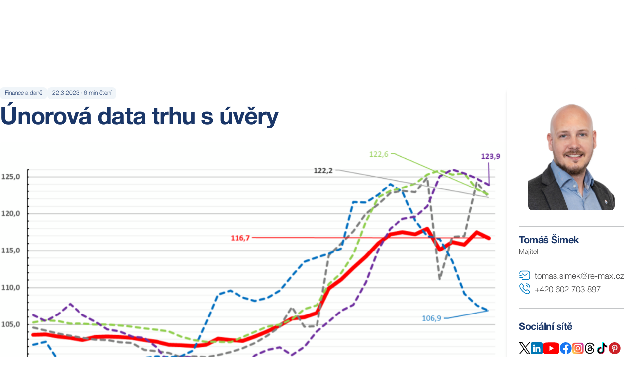

--- FILE ---
content_type: text/html; charset=utf-8
request_url: https://www.remaxdelux.cz/unorova-data-trhu-s-uvery-22-3-2022
body_size: 71370
content:
<!DOCTYPE html><html lang="cs"><head><meta charSet="utf-8"/><meta name="viewport" content="width=device-width, initial-scale=1"/><link rel="stylesheet" href="/_next/static/css/c360422b14040bdf.css" data-precedence="next"/><link rel="stylesheet" href="/_next/static/css/e01ccda5950a4585.css" data-precedence="next"/><link rel="stylesheet" href="/_next/static/css/df8b92721c1d6665.css" data-precedence="next"/><link rel="preload" as="script" fetchPriority="low" href="/_next/static/chunks/webpack-2b23189cbfe64903.js"/><script src="/_next/static/chunks/681129ac-51aec3e7eb2ed16e.js" async=""></script><script src="/_next/static/chunks/3146-c1b63ffe2561cd1f.js" async=""></script><script src="/_next/static/chunks/main-app-b4472204b094f243.js" async=""></script><script src="/_next/static/chunks/a57d9bf0-416365b72eeed683.js" async=""></script><script src="/_next/static/chunks/4393-eaadcc2ad715b27b.js" async=""></script><script src="/_next/static/chunks/5588-57e9985b07acf11e.js" async=""></script><script src="/_next/static/chunks/3610-b66228f4e46fc120.js" async=""></script><script src="/_next/static/chunks/1315-7dcdb84b487242b0.js" async=""></script><script src="/_next/static/chunks/9769-2bb54e2f000d7a21.js" async=""></script><script src="/_next/static/chunks/app/layout-513bc8a3af62808c.js" async=""></script><script src="/_next/static/chunks/app/global-error-5f470052bc10126b.js" async=""></script><script src="/_next/static/chunks/39811124-5a3b65abe595f792.js" async=""></script><script src="/_next/static/chunks/1546-60ac327e2a7fa40d.js" async=""></script><script src="/_next/static/chunks/3828-1e3b5013094b4c09.js" async=""></script><script src="/_next/static/chunks/256-19b5a67b08db6760.js" async=""></script><script src="/_next/static/chunks/1060-62f63fcb488b9492.js" async=""></script><script src="/_next/static/chunks/app/%5Bslug%5D/page-caa20347e279621e.js" async=""></script><title>Únorová data trhu s úvěry </title><meta name="description" content="Únorová data o trhu s úvěry na bydlení přinesla lepší výsledky, než jsme po lednu očekávali, a to je dobrá zpráva i proto, že únor jako nejkratší měsíc roku vykazuje historicky nejslabší čísla. Vypadá to tedy, že se trh s úvěry začíná velmi pomalu..."/><meta name="robots" content="index, follow"/><link rel="canonical" href="https://www.remaxdelux.cz/unorova-data-trhu-s-uvery-22-3-2022"/><meta property="og:title" content="Únorová data trhu s úvěry "/><meta property="og:description" content="Únorová data o trhu s úvěry na bydlení přinesla lepší výsledky, než jsme po lednu očekávali, a to je dobrá zpráva i proto, že únor jako nejkratší měsíc roku vykazuje historicky nejslabší čísla. Vypadá to tedy, že se trh s úvěry začíná velmi pomalu..."/><meta property="og:image" content="https://www.remaxdelux.cz/cdn/image/yHWbbywE0xfBolXAolDQa6XRbnl219Eb.png"/><meta name="twitter:card" content="summary_large_image"/><meta name="twitter:title" content="Únorová data trhu s úvěry "/><meta name="twitter:description" content="Únorová data o trhu s úvěry na bydlení přinesla lepší výsledky, než jsme po lednu očekávali, a to je dobrá zpráva i proto, že únor jako nejkratší měsíc roku vykazuje historicky nejslabší čísla. Vypadá to tedy, že se trh s úvěry začíná velmi pomalu..."/><meta name="twitter:image" content="https://www.remaxdelux.cz/cdn/image/yHWbbywE0xfBolXAolDQa6XRbnl219Eb.png"/><meta name="next-size-adjust"/><script src="/_next/static/chunks/polyfills-42372ed130431b0a.js" noModule=""></script></head><body class="__className_0a9577 antialiased"><div class="" style="position:fixed;top:0;left:0;height:2px;background:transparent;z-index:99999999999;width:100%"><div class="" style="height:100%;background:#DC1C2E;transition:all 500ms ease;width:0%"><div style="box-shadow:0 0 10px #DC1C2E, 0 0 10px #DC1C2E;width:5%;opacity:1;position:absolute;height:100%;transition:all 500ms ease;transform:rotate(2deg) translate(0px, -2px);left:-10rem"></div></div></div><div class="flex flex-col min-h-screen"><main><div class="flex flex-col antialiased"><main class="bg-primary-white mt-28"><div class="sm:container sm:mx-auto mx-4 mb-16 mt-4"><div class="flex flex-col lg:flex-row lg:items-start gap-6 lg:gap-20 relative pt-12"><div class="lg:flex-1"><div class="rounded-lg bg-card text-card-foreground border-none shadow-none"><div class="space-y-1.5 flex flex-col gap-4 p-0"><div class="flex gap-2 mb-2"><div class="inline-flex items-center px-2.5 py-1 text-xs font-light transition-colors border-transparent bg-secondary-blueish text-secondary-dark_blue rounded-lg hover:bg-secondary/80">Finance a daně</div><div class="inline-flex items-center px-2.5 py-1 text-xs font-light transition-colors border-transparent bg-secondary-blueish text-secondary-dark_blue rounded-lg hover:bg-secondary/80">22.3.2023<!-- --> · <!-- -->6<!-- --> min čtení</div></div><h1 class="tracking-tight text-3xl lg:text-5xl font-bold text-secondary-dark_blue">Únorová data trhu s úvěry </h1></div><div class="p-0 pt-6"><div class="relative mb-4 w-full aspect-[880/496]"><img title="" alt="Únorová data trhu s úvěry " loading="lazy" width="880" height="496" decoding="async" data-nimg="1" class="w-full h-full object-cover rounded-lg" style="color:transparent" src="https://www.remaxdelux.cz/cdn/image/yHWbbywE0xfBolXAolDQa6XRbnl219Eb.png?width=1760"/></div><div class="p-0 pt-6" id="article-detail"><div class="prose max-w-none prose-h2:text-2xl lg:prose-h2:text-4xl prose-h2:font-bold prose-h2:text-secondary-dark_blue prose-h3:text-xl lg:prose-h3:text-3xl prose-h3:font-bold prose-h3:text-secondary-dark_blue prose-h4:text-lg lg:prose-h4:text-2xl prose-h4:font-bold prose-h4:text-secondary-dark_blue prose-h5:text-base lg:prose-h5:text-xl prose-h5:font-bold prose-h5:text-secondary-dark_blue [&amp;_h2_strong]:text-secondary-dark_blue [&amp;_h2_strong]:font-bold [&amp;_h3_strong]:text-secondary-dark_blue [&amp;_h3_strong]:font-bold [&amp;_h4_strong]:text-secondary-dark_blue [&amp;_h4_strong]:font-bold [&amp;_h5_strong]:text-secondary-dark_blue [&amp;_h5_strong]:font-bold prose-p:text-base prose-p:text-grey-400 prose-p:font-light prose-p:text-justify prose-p:clear-both prose-strong:font-bold prose-strong:text-grey-400 prose-em:italic prose-ul:list-disc prose-ul:pl-5 prose-ul:text-grey-400 [&amp;&gt;ul&gt;li::marker]:text-grey-400 prose-ol:list-decimal prose-ol:pl-5 prose-ol:text-grey-400 [&amp;&gt;ol&gt;li::marker]:text-grey-400 prose-li:text-base prose-li:text-grey-400 prose-li:font-light prose-table:border-collapse prose-table:w-full prose-table:max-w-full prose-th:border-0 prose-td:border-0 [&amp;_tbody_td]:align-top [&amp;_table]:table-auto [&amp;_table]:break-words prose-img:mx-auto"><p>&Uacute;norov&aacute; data o&nbsp;trhu s&nbsp;&uacute;věry na bydlen&iacute; přinesla <strong>lep&scaron;&iacute; v&yacute;sledky, než jsme po lednu oček&aacute;vali</strong>, a&nbsp;to je dobr&aacute; zpr&aacute;va i&nbsp;proto, že &uacute;nor jako nejkrat&scaron;&iacute; měs&iacute;c roku vykazuje historicky nejslab&scaron;&iacute; č&iacute;sla. Vypad&aacute; to tedy, že se trh s&nbsp;&uacute;věry zač&iacute;n&aacute; velmi pomalu probouzet z&nbsp;tot&aacute;ln&iacute;ho &uacute;tlumu posledn&iacute;ho půl roku.</p>
<p><strong>V&nbsp;&uacute;noru se uzavřely &uacute;věry v&nbsp;objemu 7,87&nbsp;mld.&nbsp;Kč</strong>, z&nbsp;toho hypotečn&iacute; banky podepsaly &uacute;věry v&nbsp;objemu 7,13 mld.&nbsp;Kč a&nbsp;stavebn&iacute; spořitelny jen 0,74&nbsp;mld.&nbsp;Kč. Zlep&scaron;en&iacute; je viditeln&eacute; zejm&eacute;na u&nbsp;hypotečn&iacute;ch bank, kter&eacute; podepsaly o&nbsp;1,3&nbsp;mld.&nbsp;Kč &uacute;věrů v&iacute;ce než v&nbsp;lednu. Meziměs&iacute;čn&iacute;mu n&aacute;růstu v počtu kusů dominovaly rovněž hypotečn&iacute; banky s&nbsp;počtem o&nbsp;459 &uacute;věrů vy&scaron;&scaron;&iacute;m než v&nbsp;lednu. Pozvoln&yacute; růst produkce by měl pokračovat i&nbsp;za březen.</p>
<p>&Uacute;rokov&eacute; sazby potvrdily pozitivn&iacute; obrat započat&yacute; již v&nbsp;lednu. Klesaj&iacute; nab&iacute;dkov&eacute; &uacute;rokov&eacute; sazby, kter&eacute; na poč&aacute;tku března dos&aacute;hly hodnoty 6,27&nbsp;%, což je pokles oproti poč&aacute;tku &uacute;nora o&nbsp;deset bazick&yacute;ch bodů. Pokles zaznamenaly i&nbsp;&uacute;rokov&eacute; sazby na realizovan&yacute;ch &uacute;věrech, a&nbsp;to již druh&yacute; měs&iacute;c v&nbsp;řadě, <strong>konkr&eacute;tně &uacute;norov&aacute; hodnota čin&iacute; 5,89&nbsp;% což je meziměs&iacute;čn&iacute; pokles o&nbsp;tři bazick&eacute; body.</strong> Dal&scaron;&iacute; pokles sazeb bude velmi pozvoln&yacute; v&nbsp;ř&aacute;du jednotek bps. &Uacute;rokov&eacute; swapy jsou st&aacute;le velmi volatiln&iacute; a&nbsp;po lednov&eacute;m poklesu, při&scaron;el &uacute;norov&yacute; růst, prvn&iacute; polovina března pak byla signalizov&aacute;na opět m&iacute;rn&yacute;m poklesem.</p>
<p>Měnověpolitick&eacute; zased&aacute;n&iacute; ČNB proběhne 29.&nbsp;3.&nbsp;2023, a&nbsp;i&nbsp;přes často frekventovan&yacute; n&aacute;zor, že by měla ČNB přistoupit k&nbsp;nav&yacute;&scaron;en&iacute; z&aacute;kladn&iacute; sazby to sp&iacute;&scaron;e vypad&aacute;, <strong>že sazbu ponech&aacute; na st&aacute;vaj&iacute;c&iacute; 7% hranici.</strong> Zpr&aacute;vy o&nbsp;krachu několika americk&yacute;ch bank působ&iacute; sp&iacute;&scaron;e proti dal&scaron;&iacute;mu pl&aacute;novan&eacute;mu navy&scaron;ov&aacute;n&iacute; sazeb americk&eacute; centr&aacute;ln&iacute; banky. Čerstv&eacute; informace o&nbsp;probl&eacute;mech bankovn&iacute; skupiny Credit Suisse mohou v&yacute;razněji zas&aacute;hnout do rozhodov&aacute;n&iacute; ECB, kter&aacute; rovněž pl&aacute;novala dal&scaron;&iacute; nav&yacute;&scaron;en&iacute; z&aacute;kladn&iacute; sazby na sv&eacute;m květnov&eacute;m zased&aacute;n&iacute;. Z&nbsp;posledn&iacute;ch vyj&aacute;dřen&iacute; ČNB vypl&yacute;v&aacute;, že bude držet &bdquo;vysokou z&aacute;kladn&iacute; sazbu&ldquo; po del&scaron;&iacute; dobu, než původně předpokl&aacute;dala a&nbsp;současně se bude snažit udržet silnou korunu. Nelze tedy oček&aacute;vat minim&aacute;lně pro prvn&iacute; pololet&iacute;, že by se &uacute;rokov&eacute; sazby u&nbsp;hypot&eacute;k nějak v&yacute;razněji snižovaly, dle na&scaron;eho n&aacute;zoru půjde sp&iacute;&scaron;e o&nbsp;kosmetick&eacute; korekce. Ot&aacute;zkou je, zda se ve světle v&yacute;&scaron;e uveden&yacute;ch informac&iacute; podař&iacute; ČNB tuto zvolenou strategii udržet.</p>
<p><strong>Slibovan&yacute; pokles inflace se v&nbsp;&uacute;norov&yacute;ch č&iacute;slech dostavil, a&nbsp;to je dal&scaron;&iacute; dobr&aacute; zpr&aacute;va</strong>. Byť pokles &uacute;norov&eacute; inflace nepatrně zaostal za jej&iacute; progn&oacute;zou, je zřejm&eacute;, že inflačn&iacute;ho vrcholu jsme již dos&aacute;hli a&nbsp;trend se otočil. &Uacute;norov&aacute; data o&nbsp;inflaci, v&nbsp;ž&aacute;dn&eacute; z&nbsp;kl&iacute;čov&yacute;ch kategori&iacute; nebyla hor&scaron;&iacute; než data lednov&aacute;, av&scaron;ak hodnoty v&nbsp;oblasti potravin, stravov&aacute;n&iacute; a&nbsp;bydlen&iacute; (energi&iacute;) se drž&iacute; st&aacute;le na vysok&yacute;ch &uacute;rovn&iacute;ch. Trend poklesu inflace bude pokračovat v&nbsp;dal&scaron;&iacute;ch měs&iacute;c&iacute;ch.</p>
<p>Nejdiskutovaněj&scaron;&iacute; kategori&iacute; jsou již nějakou dobu ceny potravin v&nbsp;Česk&eacute; republice. Vypad&aacute; to, že i&nbsp;tady se bl&yacute;sk&aacute; na lep&scaron;&iacute; časy. St&aacute;tn&iacute; instituce zah&aacute;jily patřičn&aacute; &scaron;etřen&iacute; a&nbsp;měly by tak vytvořit tlak na cel&yacute; potravinov&yacute; řetězec od zemědělců, v&yacute;robců a&nbsp;zpracovatelů až po prodejce. Snad toto &uacute;sil&iacute; přinese sv&eacute; ovoce v&nbsp;podobě brzk&eacute;ho poklesu cen potravin.</p>
<p>Informace o&nbsp;v&yacute;voji jednotliv&yacute;ch oblast&iacute; ekonomiky jsou dostupn&eacute; s&nbsp;vět&scaron;&iacute;m zpožděn&iacute;m než inflace. V&nbsp;tuto chv&iacute;li se tedy můžeme pod&iacute;vat na lednov&eacute; &uacute;daje o&nbsp;v&yacute;voji ve stavebnictv&iacute;, průmyslu a&nbsp;maloobchodě.</p>
<p><strong>Stavebn&iacute; produkce v&nbsp;lednu re&aacute;lně meziročně vzrostla o&nbsp;5,4&nbsp;%.</strong> Meziměs&iacute;čně byla vy&scaron;&scaron;&iacute; o&nbsp;5,1&nbsp;%. Za růstem meziročn&iacute; produkce zřejmě stoj&iacute; př&iacute;zniv&eacute; lednov&eacute; klimatick&eacute; podm&iacute;nky, kter&eacute; stavbařům umožnily prov&aacute;dět bez omezen&iacute; v&scaron;echny stavebn&iacute; pr&aacute;ce.</p>
<p>Průmyslov&aacute; produkce v&nbsp;lednu klesla meziročně o&nbsp;1,4&nbsp;%, meziměs&iacute;čně pak česk&yacute; průmysl pokles o&nbsp;2,7&nbsp;%. Česk&yacute; průmysl se tak podle v&scaron;eho nach&aacute;z&iacute; v&nbsp;lehk&eacute; recesi.</p>
<p>Maloobchodn&iacute; tržby se meziročně sn&iacute;žily o&nbsp;7,7&nbsp;% a&nbsp;meziměs&iacute;čně vzrostly o&nbsp;0,3&nbsp;%. Meziročn&iacute; pokles maloobchodn&iacute;ch tržeb pokračuje již dev&aacute;t&yacute; měs&iacute;c za sebou. Če&scaron;i v&yacute;razně &scaron;etř&iacute; na zbytn&yacute;ch věcech, ale z&aacute;kladn&iacute;ch potřeb&aacute;ch jako jsou potraviny.</p>
<p>&nbsp;</p></div></div></div></div></div><div class="rounded-lg bg-card text-card-foreground h-fit shadow-md sticky top-28"><div class="space-y-1.5 p-6 flex flex-row lg:flex-col gap-4 lg:gap-2"><div class="flex justify-center lg:border-b-[0.2px] lg:border-grey-100 lg:pb-8"><a class="cursor-pointer group overflow-hidden rounded-lg" href="/tomas-simek"><img title="" alt="" loading="lazy" width="352" height="230" decoding="async" data-nimg="1" class="rounded-lg w-20 lg:w-auto h-20 lg:h-auto lg:max-h-56 object-cover object-top hover:scale-105 duration-300" style="color:transparent" src="https://www.remaxdelux.cz/cdn/image/FXVzEyQ5QXbib6FeZyNftgxZl1nD6V0W.png?width=704"/></a></div><div><h4 class="tracking-tight text-xl font-bold text-secondary-dark_blue pt-2"><a class="hover:text-secondary-blue transition-colors duration-200 cursor-pointer" href="/tomas-simek">Tomáš Šimek</a></h4><p class="text-sm font-light text-grey-400">Majitel</p></div></div><div class="p-6 pt-0 flex flex-col gap-6 pb-0"><div class="flex flex-col gap-2 border-b-[0.2px] border-grey-100 pb-6"><a class="flex hover:text-secondary-blue transition-colors duration-200" href="mailto:tomas.simek@re-max.cz"><svg width="24" height="24" viewBox="0 0 16 16" fill="none" xmlns="http://www.w3.org/2000/svg"><path d="M11.3333 14.1667H4.66658C4.39325 14.1667 4.16658 13.94 4.16658 13.6667C4.16658 13.3934 4.39325 13.1667 4.66658 13.1667H11.3333C13.2399 13.1667 14.1666 12.24 14.1666 10.3334V5.66671C14.1666 3.76004 13.2399 2.83337 11.3333 2.83337H4.66658C2.75992 2.83337 1.83325 3.76004 1.83325 5.66671C1.83325 5.94004 1.60659 6.16671 1.33325 6.16671C1.05992 6.16671 0.833252 5.94004 0.833252 5.66671C0.833252 3.23337 2.23325 1.83337 4.66658 1.83337H11.3333C13.7666 1.83337 15.1666 3.23337 15.1666 5.66671V10.3334C15.1666 12.7667 13.7666 14.1667 11.3333 14.1667Z" fill="var(--secondary-blue)"></path><path d="M7.99993 8.57998C7.43993 8.57998 6.87327 8.40665 6.43994 8.05331L4.35327 6.38665C4.13993 6.21331 4.09994 5.89998 4.27327 5.68665C4.4466 5.47331 4.75993 5.43332 4.97326 5.60665L7.05993 7.27332C7.5666 7.67998 8.4266 7.67998 8.93326 7.27332L11.0199 5.60665C11.2333 5.43332 11.5533 5.46665 11.7199 5.68665C11.8933 5.89998 11.8599 6.21998 11.6399 6.38665L9.55326 8.05331C9.12659 8.40665 8.55993 8.57998 7.99993 8.57998Z" fill="var(--secondary-blue)"></path><path d="M5.33325 11.5H1.33325C1.05992 11.5 0.833252 11.2733 0.833252 11C0.833252 10.7267 1.05992 10.5 1.33325 10.5H5.33325C5.60659 10.5 5.83325 10.7267 5.83325 11C5.83325 11.2733 5.60659 11.5 5.33325 11.5Z" fill="var(--secondary-blue)"></path><path d="M3.33325 8.83337H1.33325C1.05992 8.83337 0.833252 8.60671 0.833252 8.33337C0.833252 8.06004 1.05992 7.83337 1.33325 7.83337H3.33325C3.60659 7.83337 3.83325 8.06004 3.83325 8.33337C3.83325 8.60671 3.60659 8.83337 3.33325 8.83337Z" fill="var(--secondary-blue)"></path></svg><span class="ml-2 mt-0.5 text-base font-light text-grey-400 hover:text-secondary-blue transition-colors duration-200">tomas.simek@re-max.cz</span></a><a class="flex hover:text-secondary-blue transition-colors duration-200" href="tel:+420 602 703 897"><svg width="24" height="24" viewBox="0 0 24 24" fill="none" xmlns="http://www.w3.org/2000/svg"><path d="M17.45 22.75C16.32 22.75 15.13 22.48 13.9 21.96C12.7 21.45 11.49 20.75 10.31 19.9C9.14 19.04 8.01 18.08 6.94 17.03C5.88 15.96 4.92 14.83 4.07 13.67C3.21 12.47 2.52 11.27 2.03 10.11C1.51 8.87 1.25 7.67 1.25 6.54C1.25 5.76 1.39 5.02 1.66 4.33C1.94 3.62 2.39 2.96 3 2.39C3.77 1.63 4.65 1.25 5.59 1.25C5.98 1.25 6.38 1.34 6.72 1.5C7.11 1.68 7.44 1.95 7.68 2.31L10 5.58C10.21 5.87 10.37 6.15 10.48 6.43C10.61 6.73 10.68 7.03 10.68 7.32C10.68 7.7 10.57 8.07 10.36 8.42C10.21 8.69 9.98 8.98 9.69 9.27L9.01 9.98C9.02 10.01 9.03 10.03 9.04 10.05C9.16 10.26 9.4 10.62 9.86 11.16C10.35 11.72 10.81 12.23 11.27 12.7C11.86 13.28 12.35 13.74 12.81 14.12C13.38 14.6 13.75 14.84 13.97 14.95L13.95 15L14.68 14.28C14.99 13.97 15.29 13.74 15.58 13.59C16.13 13.25 16.83 13.19 17.53 13.48C17.79 13.59 18.07 13.74 18.37 13.95L21.69 16.31C22.06 16.56 22.33 16.88 22.49 17.26C22.64 17.64 22.71 17.99 22.71 18.34C22.71 18.82 22.6 19.3 22.39 19.75C22.18 20.2 21.92 20.59 21.59 20.95C21.02 21.58 20.4 22.03 19.68 22.32C18.99 22.6 18.24 22.75 17.45 22.75ZM5.59 2.75C5.04 2.75 4.53 2.99 4.04 3.47C3.58 3.9 3.26 4.37 3.06 4.88C2.85 5.4 2.75 5.95 2.75 6.54C2.75 7.47 2.97 8.48 3.41 9.52C3.86 10.58 4.49 11.68 5.29 12.78C6.09 13.88 7 14.95 8 15.96C9 16.95 10.08 17.87 11.19 18.68C12.27 19.47 13.38 20.11 14.48 20.57C16.19 21.3 17.79 21.47 19.11 20.92C19.62 20.71 20.07 20.39 20.48 19.93C20.71 19.68 20.89 19.41 21.04 19.09C21.16 18.84 21.22 18.58 21.22 18.32C21.22 18.16 21.19 18 21.11 17.82C21.08 17.76 21.02 17.65 20.83 17.52L17.51 15.16C17.31 15.02 17.13 14.92 16.96 14.85C16.74 14.76 16.65 14.67 16.31 14.88C16.11 14.98 15.93 15.13 15.73 15.33L14.97 16.08C14.58 16.46 13.98 16.55 13.52 16.38L13.25 16.26C12.84 16.04 12.36 15.7 11.83 15.25C11.35 14.84 10.83 14.36 10.2 13.74C9.71 13.24 9.22 12.71 8.71 12.12C8.24 11.57 7.9 11.1 7.69 10.71L7.57 10.41C7.51 10.18 7.49 10.05 7.49 9.91C7.49 9.55 7.62 9.23 7.87 8.98L8.62 8.2C8.82 8 8.97 7.81 9.07 7.64C9.15 7.51 9.18 7.4 9.18 7.3C9.18 7.22 9.15 7.1 9.1 6.98C9.03 6.82 8.92 6.64 8.78 6.45L6.46 3.17C6.36 3.03 6.24 2.93 6.09 2.86C5.93 2.79 5.76 2.75 5.59 2.75ZM13.95 15.01L13.79 15.69L14.06 14.99C14.01 14.98 13.97 14.99 13.95 15.01Z" fill="var(--secondary-blue)"></path><path d="M18.5 9.75C18.09 9.75 17.75 9.41 17.75 9C17.75 8.64 17.39 7.89 16.79 7.25C16.2 6.62 15.55 6.25 15 6.25C14.59 6.25 14.25 5.91 14.25 5.5C14.25 5.09 14.59 4.75 15 4.75C15.97 4.75 16.99 5.27 17.88 6.22C18.71 7.11 19.25 8.2 19.25 9C19.25 9.41 18.91 9.75 18.5 9.75Z" fill="var(--secondary-blue)"></path><path d="M22 9.75C21.59 9.75 21.25 9.41 21.25 9C21.25 5.55 18.45 2.75 15 2.75C14.59 2.75 14.25 2.41 14.25 2C14.25 1.59 14.59 1.25 15 1.25C19.27 1.25 22.75 4.73 22.75 9C22.75 9.41 22.41 9.75 22 9.75Z" fill="var(--secondary-blue)"></path></svg><span class="ml-2 mt-0.5 text-base font-light text-grey-400 hover:text-secondary-blue transition-colors duration-200">+420 602 703 897</span></a></div></div><div class="p-6 flex flex-col items-start pt-6"><h4 class="tracking-tight text-xl font-bold text-secondary-dark_blue">Sociální sítě</h4><div class="container mx-auto flex flex-col lg:flex-row mb-8 lg:mb-0 justify-start items-start lg:items-center lg:mt-4 px-0"><div class="lg:flex lg:flex-row lg:justify-between lg:items-center w-full"><div class="flex flex-wrap gap-4 mt-2 lg:mt-0"><a target="_blank" class="flex items-center gap-2" href="https://twitter.com/TomasBrno"><svg width="24" height="24" viewBox="0 0 24 24" fill="none" xmlns="http://www.w3.org/2000/svg"><g clip-path="url(#clip0_1444_152022)"><path d="M14.2341 10.1624L22.9765 0H20.9048L13.3138 8.82384L7.25083 0H0.257935L9.4263 13.3432L0.257935 24H2.32973L10.3461 14.6817L16.749 24H23.7419L14.2336 10.1624H14.2341ZM11.3965 13.4608L10.4675 12.1321L3.07622 1.55961H6.25837L12.2232 10.0919L13.1522 11.4206L20.9058 22.5113H17.7236L11.3965 13.4613V13.4608Z" fill="black"></path></g><defs><clipPath id="clip0_1444_152022"><rect width="24" height="24" fill="white"></rect></clipPath></defs></svg></a><a target="_blank" class="flex items-center gap-2" href="https://www.linkedin.com/in/tomassimekremax/"><svg width="24" height="24" viewBox="0 0 24 24" fill="none" xmlns="http://www.w3.org/2000/svg"><g clip-path="url(#clip0_1444_152414)"><path d="M20.7273 0H3.27273C1.46525 0 0 1.46525 0 3.27273V20.7273C0 22.5347 1.46525 24 3.27273 24H20.7273C22.5347 24 24 22.5347 24 20.7273V3.27273C24 1.46525 22.5347 0 20.7273 0Z" fill="#0077B5"></path><path d="M8.64548 6.54545C8.64548 6.95001 8.52551 7.34547 8.30075 7.68185C8.076 8.01822 7.75654 8.28039 7.38278 8.43521C7.00902 8.59002 6.59775 8.63053 6.20097 8.55161C5.80419 8.47268 5.43973 8.27787 5.15367 7.99181C4.8676 7.70575 4.67279 7.34128 4.59387 6.9445C4.51494 6.54772 4.55545 6.13645 4.71027 5.76269C4.86508 5.38894 5.12725 5.06948 5.46363 4.84472C5.8 4.61996 6.19547 4.5 6.60002 4.5C7.14251 4.5 7.66278 4.7155 8.04638 5.0991C8.42997 5.4827 8.64548 6.00297 8.64548 6.54545Z" fill="white"></path><path d="M8.18179 9.95454V18.9914C8.18215 19.058 8.16933 19.1241 8.14406 19.1858C8.1188 19.2475 8.08159 19.3036 8.03458 19.3509C7.98757 19.3981 7.93167 19.4356 7.87011 19.4612C7.80856 19.4868 7.74255 19.5 7.67588 19.5H5.51997C5.4533 19.5002 5.38726 19.4872 5.32563 19.4617C5.26401 19.4363 5.20801 19.399 5.16087 19.3518C5.11373 19.3047 5.07637 19.2487 5.05094 19.1871C5.02552 19.1254 5.01252 19.0594 5.0127 18.9927V9.95454C5.0127 9.82 5.06614 9.69097 5.16127 9.59584C5.25641 9.50071 5.38543 9.44727 5.51997 9.44727H7.67588C7.81018 9.44763 7.93886 9.50123 8.03369 9.59632C8.12853 9.69142 8.18179 9.82024 8.18179 9.95454Z" fill="white"></path><path d="M19.451 14.6587V19.0332C19.4512 19.0945 19.4392 19.1553 19.4159 19.2119C19.3925 19.2686 19.3581 19.3201 19.3148 19.3634C19.2715 19.4068 19.22 19.4411 19.1633 19.4645C19.1066 19.4878 19.0459 19.4998 18.9846 19.4996H16.6664C16.6051 19.4998 16.5444 19.4878 16.4878 19.4645C16.4311 19.4411 16.3796 19.4068 16.3363 19.3634C16.2929 19.3201 16.2586 19.2686 16.2352 19.2119C16.2118 19.1553 16.1999 19.0945 16.2001 19.0332V14.7937C16.2001 14.161 16.3855 12.0228 14.546 12.0228C13.121 12.0228 12.8305 13.486 12.7733 14.1432V19.0332C12.7733 19.1558 12.7251 19.2734 12.6391 19.3606C12.5531 19.4479 12.4362 19.4978 12.3137 19.4996H10.0746C10.0134 19.4996 9.95286 19.4875 9.89636 19.4641C9.83985 19.4406 9.78853 19.4062 9.74533 19.3629C9.70214 19.3196 9.66791 19.2682 9.64462 19.2116C9.62134 19.155 9.60944 19.0944 9.60962 19.0332V9.9146C9.60944 9.85342 9.62134 9.79281 9.64462 9.73624C9.66791 9.67966 9.70214 9.62824 9.74533 9.58492C9.78853 9.54159 9.83985 9.50722 9.89636 9.48376C9.95286 9.46031 10.0134 9.44824 10.0746 9.44824H12.3137C12.4374 9.44824 12.556 9.49737 12.6435 9.58483C12.7309 9.67229 12.7801 9.79091 12.7801 9.9146V10.7028C13.3092 9.90915 14.0933 9.29688 15.7664 9.29688C19.4728 9.29688 19.451 12.7578 19.451 14.6587Z" fill="white"></path></g><defs><clipPath id="clip0_1444_152414"><rect width="24" height="24" fill="white"></rect></clipPath></defs></svg></a><a target="_blank" class="flex items-center gap-2" href="https://www.youtube.com/channel/UC77nq9b96C6oB51ZbGaYoXA"><svg width="34" height="24" viewBox="0 0 34 24" fill="none" xmlns="http://www.w3.org/2000/svg"><g clip-path="url(#clip0_1869_173739)"><path d="M33.135 3.93148C32.7456 2.48433 31.6046 1.34361 30.1577 0.953919C27.5141 0.230469 16.94 0.230469 16.94 0.230469C16.94 0.230469 6.36603 0.230469 3.72248 0.926342C2.30342 1.31577 1.13461 2.48458 0.745176 3.93148C0.0495605 6.57477 0.0495605 12.0567 0.0495605 12.0567C0.0495605 12.0567 0.0495605 17.5662 0.745176 20.1819C1.13487 21.6288 2.27558 22.7698 3.72274 23.1595C6.39386 23.8829 16.9402 23.8829 16.9402 23.8829C16.9402 23.8829 27.5141 23.8829 30.1577 23.1871C31.6048 22.7976 32.7456 21.6567 33.1353 20.2098C33.8309 17.5662 33.8309 12.0845 33.8309 12.0845C33.8309 12.0845 33.8587 6.57477 33.135 3.93148Z" fill="#FF0000"></path><path d="M13.5731 17.121L22.3661 12.0566L13.5731 6.99219V17.121Z" fill="white"></path></g></svg></a><a target="_blank" class="flex items-center gap-2" href="https://www.facebook.com/remaxdeluxbrno"><svg width="25" height="24" viewBox="0 0 25 24" fill="none" xmlns="http://www.w3.org/2000/svg"><g clip-path="url(#clip0_1444_167434)"><path d="M24.798 12C24.798 17.9897 20.4095 22.9542 14.673 23.8542V15.4688H17.4691L18.0011 12H14.673V9.74906C14.673 8.79984 15.138 7.875 16.6286 7.875H18.1417V4.92188C18.1417 4.92188 16.7683 4.6875 15.4553 4.6875C12.7145 4.6875 10.923 6.34875 10.923 9.35625V12H7.8761V15.4688H10.923V23.8542C5.18641 22.9542 0.797974 17.9897 0.797974 12C0.797974 5.37281 6.17079 0 12.798 0C19.4252 0 24.798 5.37281 24.798 12Z" fill="#1877F2"></path><path d="M17.4691 15.4688L18.0011 12H14.673V9.74902C14.673 8.80003 15.1379 7.875 16.6286 7.875H18.1417V4.92188C18.1417 4.92188 16.7685 4.6875 15.4556 4.6875C12.7145 4.6875 10.923 6.34875 10.923 9.35625V12H7.8761V15.4688H10.923V23.8542C11.5339 23.95 12.1601 24 12.798 24C13.4358 24 14.062 23.95 14.673 23.8542V15.4688H17.4691Z" fill="white"></path></g><defs><clipPath id="clip0_1444_167434"><rect width="24" height="24" fill="white" transform="translate(0.797974)"></rect></clipPath></defs></svg></a><a target="_blank" class="flex items-center gap-2" href="https://www.instagram.com/tomas_simek1986/"><svg width="24" height="24" viewBox="0 0 25 24" fill="none" xmlns="http://www.w3.org/2000/svg"><g clip-path="url(#clip0_1444_167438)"><path d="M2.29793 1.63231C0.411929 3.59131 0.797929 5.67231 0.797929 11.9943C0.797929 17.2443 -0.118071 22.5073 4.67593 23.7463C6.17293 24.1313 19.4369 24.1313 20.9319 23.7443C22.9279 23.2293 24.5519 21.6103 24.7739 18.7873C24.8049 18.3933 24.8049 5.60231 24.7729 5.20031C24.5369 2.19331 22.6859 0.460314 20.2469 0.109314C19.6879 0.028314 19.5759 0.00431397 16.7079 -0.000686027C6.53493 0.00431397 4.30493 -0.448686 2.29793 1.63231Z" fill="url(#paint0_linear_1444_167438)"></path><path d="M12.796 3.13941C9.16503 3.13941 5.71703 2.81641 4.40003 6.19641C3.85603 7.59241 3.93503 9.40541 3.93503 12.0014C3.93503 14.2794 3.86203 16.4204 4.40003 17.8054C5.71403 21.1874 9.19003 20.8634 12.794 20.8634C16.271 20.8634 19.856 21.2254 21.189 17.8054C21.734 16.3954 21.654 14.6094 21.654 12.0014C21.654 8.53941 21.845 6.30441 20.166 4.62641C18.466 2.92641 16.167 3.13941 12.792 3.13941H12.796ZM12.002 4.73641C19.576 4.72441 20.54 3.88241 20.008 15.5794C19.819 19.7164 16.669 19.2624 12.797 19.2624C5.73703 19.2624 5.53403 19.0604 5.53403 11.9974C5.53403 4.85241 6.09403 4.74041 12.002 4.73441V4.73641ZM17.526 6.20741C16.939 6.20741 16.463 6.68341 16.463 7.27041C16.463 7.85741 16.939 8.33341 17.526 8.33341C18.113 8.33341 18.589 7.85741 18.589 7.27041C18.589 6.68341 18.113 6.20741 17.526 6.20741ZM12.796 7.45041C10.283 7.45041 8.24603 9.48841 8.24603 12.0014C8.24603 14.5144 10.283 16.5514 12.796 16.5514C15.309 16.5514 17.345 14.5144 17.345 12.0014C17.345 9.48841 15.309 7.45041 12.796 7.45041ZM12.796 9.04741C16.701 9.04741 16.706 14.9554 12.796 14.9554C8.89203 14.9554 8.88603 9.04741 12.796 9.04741Z" fill="white"></path></g><defs><linearGradient id="paint0_linear_1444_167438" x1="2.34395" y1="22.4664" x2="24.6494" y2="3.16129" gradientUnits="userSpaceOnUse"><stop stop-color="#FFDD55"></stop><stop offset="0.5" stop-color="#FF543E"></stop><stop offset="1" stop-color="#C837AB"></stop></linearGradient><clipPath id="clip0_1444_167438"><rect width="24" height="24" fill="white" transform="translate(0.797974)"></rect></clipPath></defs></svg></a><a target="_blank" class="flex items-center gap-2" href="https://www.threads.com/@tomas_simek1986?xmt=AQF0DLQTVwa3mwfqO6gvprUIPrMqwdA4o_0bNm3d_QiN-Ms"><svg stroke="currentColor" fill="currentColor" stroke-width="0" viewBox="0 0 448 512" color="" height="24" width="24" xmlns="http://www.w3.org/2000/svg"><path d="M331.5 235.7c2.2 .9 4.2 1.9 6.3 2.8c29.2 14.1 50.6 35.2 61.8 61.4c15.7 36.5 17.2 95.8-30.3 143.2c-36.2 36.2-80.3 52.5-142.6 53h-.3c-70.2-.5-124.1-24.1-160.4-70.2c-32.3-41-48.9-98.1-49.5-169.6V256v-.2C17 184.3 33.6 127.2 65.9 86.2C102.2 40.1 156.2 16.5 226.4 16h.3c70.3 .5 124.9 24 162.3 69.9c18.4 22.7 32 50 40.6 81.7l-40.4 10.8c-7.1-25.8-17.8-47.8-32.2-65.4c-29.2-35.8-73-54.2-130.5-54.6c-57 .5-100.1 18.8-128.2 54.4C72.1 146.1 58.5 194.3 58 256c.5 61.7 14.1 109.9 40.3 143.3c28 35.6 71.2 53.9 128.2 54.4c51.4-.4 85.4-12.6 113.7-40.9c32.3-32.2 31.7-71.8 21.4-95.9c-6.1-14.2-17.1-26-31.9-34.9c-3.7 26.9-11.8 48.3-24.7 64.8c-17.1 21.8-41.4 33.6-72.7 35.3c-23.6 1.3-46.3-4.4-63.9-16c-20.8-13.8-33-34.8-34.3-59.3c-2.5-48.3 35.7-83 95.2-86.4c21.1-1.2 40.9-.3 59.2 2.8c-2.4-14.8-7.3-26.6-14.6-35.2c-10-11.7-25.6-17.7-46.2-17.8H227c-16.6 0-39 4.6-53.3 26.3l-34.4-23.6c19.2-29.1 50.3-45.1 87.8-45.1h.8c62.6 .4 99.9 39.5 103.7 107.7l-.2 .2zm-156 68.8c1.3 25.1 28.4 36.8 54.6 35.3c25.6-1.4 54.6-11.4 59.5-73.2c-13.2-2.9-27.8-4.4-43.4-4.4c-4.8 0-9.6 .1-14.4 .4c-42.9 2.4-57.2 23.2-56.2 41.8l-.1 .1z"></path></svg></a><a target="_blank" class="flex items-center gap-2" href="https://www.tiktok.com/@remax_delux"><svg width="25" height="24" viewBox="0 0 25 24" fill="none" xmlns="http://www.w3.org/2000/svg"><path d="M9.3339 12.4402C7.43078 12.4402 5.89328 13.9777 5.9214 15.8621C5.94015 17.0715 6.60578 18.1215 7.58546 18.7074C7.25265 18.1965 7.05578 17.5918 7.0464 16.9402C7.01828 15.0559 8.55578 13.5184 10.4589 13.5184C10.8339 13.5184 11.1948 13.5793 11.5323 13.6871V9.91367C11.1808 9.86211 10.8198 9.83398 10.4589 9.83398C10.4402 9.83398 10.4261 9.83398 10.4073 9.83398V12.609C10.0698 12.5012 9.7089 12.4402 9.3339 12.4402Z" fill="#F00044"></path><path d="M17.5605 1.125H17.5324H16.5574C16.8386 2.53594 17.6308 3.76406 18.7371 4.59844C18.0105 3.6375 17.5699 2.4375 17.5605 1.125Z" fill="#F00044"></path><path d="M23.298 6.8668C22.9276 6.8668 22.5714 6.8293 22.2198 6.76367V9.46836C20.9448 9.46836 19.7073 9.21992 18.5448 8.72305C17.7948 8.4043 17.0964 7.99648 16.4542 7.5043L16.4729 15.8434C16.4636 17.7184 15.7229 19.4762 14.3823 20.8027C13.2901 21.8809 11.9073 22.5699 10.4073 22.7902C10.0558 22.8418 9.69482 22.8699 9.33389 22.8699C7.73076 22.8699 6.20264 22.3496 4.96045 21.3887C5.10107 21.5574 5.25107 21.7215 5.41514 21.8809C6.76514 23.2121 8.55576 23.948 10.4636 23.948C10.8245 23.948 11.1855 23.9199 11.537 23.8684C13.037 23.648 14.4198 22.959 15.512 21.8809C16.8526 20.5543 17.5933 18.7965 17.6026 16.9215L17.5323 8.58242C18.1698 9.07461 18.8683 9.48711 19.6229 9.80117C20.7901 10.2934 22.0276 10.5465 23.298 10.5465" fill="#F00044"></path><path d="M5.4011 11.9105C6.73703 10.584 8.5136 9.84805 10.4073 9.83398V8.83555C10.0558 8.78398 9.69485 8.75586 9.33391 8.75586C7.42141 8.75586 5.6261 9.4918 4.2761 10.8324C2.94953 12.1496 2.19016 13.9496 2.19485 15.8199C2.19485 17.7043 2.94016 19.4715 4.28547 20.8074C4.5011 21.0184 4.72141 21.2152 4.95578 21.3934C3.89641 20.1324 3.31985 18.5574 3.31516 16.898C3.31985 15.0277 4.07453 13.2277 5.4011 11.9105Z" fill="#08FFF9"></path><path d="M22.2198 6.76328V5.76016H22.2104C20.9073 5.76016 19.7073 5.32891 18.7417 4.59766C19.5808 5.70391 20.8089 6.49141 22.2198 6.76328Z" fill="#08FFF9"></path><path d="M10.2667 20.2594C10.712 20.2828 11.1386 20.2219 11.5323 20.0953C12.8917 19.65 13.8714 18.3844 13.8714 16.8937L13.8761 11.3156V1.125H16.5573C16.487 0.773438 16.4495 0.417188 16.4448 0.046875H12.7511V10.2328L12.7464 15.8109C12.7464 17.3016 11.7667 18.5672 10.4073 19.0125C10.0136 19.1438 9.58701 19.2047 9.1417 19.1766C8.57451 19.1438 8.04482 18.975 7.58545 18.7031C8.16201 19.5938 9.14639 20.1984 10.2667 20.2594Z" fill="#08FFF9"></path><path d="M10.4073 22.7906C11.9073 22.5703 13.2902 21.8812 14.3823 20.8031C15.723 19.4766 16.4636 17.7188 16.473 15.8438L16.4542 7.50469C17.0917 7.99688 17.7902 8.40938 18.5448 8.72344C19.712 9.21563 20.9495 9.46875 22.2198 9.46875V6.76406C20.8089 6.49219 19.5808 5.70469 18.7417 4.59844C17.6355 3.76406 16.8386 2.53594 16.562 1.125H13.8761V11.3109L13.8714 16.8891C13.8714 18.3797 12.8917 19.6453 11.5323 20.0906C11.1386 20.2219 10.712 20.2828 10.2667 20.2547C9.14172 20.1938 8.16203 19.5891 7.58547 18.7031C6.60578 18.1219 5.94016 17.0672 5.92141 15.8578C5.89328 13.9734 7.43078 12.4359 9.33391 12.4359C9.70891 12.4359 10.0698 12.4969 10.4073 12.6047V9.82969C8.5136 9.84375 6.73703 10.5797 5.4011 11.9062C4.07453 13.2234 3.31516 15.0234 3.31985 16.8891C3.31985 18.5484 3.89641 20.1234 4.96047 21.3844C6.20735 22.3453 7.73078 22.8656 9.33391 22.8656C9.69485 22.8703 10.0558 22.8422 10.4073 22.7906Z" fill="black"></path></svg></a><a target="_blank" class="flex items-center gap-2" href="https://cz.pinterest.com/remaxdelux/"><svg width="25" height="24" viewBox="0 0 25 24" fill="none" xmlns="http://www.w3.org/2000/svg"><g clip-path="url(#clip0_1444_167459)"><path d="M12.7979 23.9996C19.4252 23.9996 24.7977 18.6271 24.7977 11.9998C24.7977 5.37249 19.4252 0 12.7979 0C6.17058 0 0.798096 5.37249 0.798096 11.9998C0.798096 18.6271 6.17058 23.9996 12.7979 23.9996Z" fill="#CB2027"></path><path d="M13.7665 16.0703C12.8593 16.0002 12.4781 15.5503 11.7666 15.1184C11.3756 17.17 10.8978 19.1367 9.48233 20.1641C9.04488 17.0633 10.1236 14.7342 10.6246 12.2621C9.77067 10.8247 10.7273 7.93134 12.5284 8.6443C14.7451 9.52089 10.6092 13.9892 13.3857 14.5473C16.2844 15.13 17.4677 9.51768 15.67 7.69219C13.0728 5.05664 8.10989 7.6323 8.72017 11.4052C8.86884 12.3276 9.82201 12.6076 9.10093 13.8803C7.43865 13.5122 6.94282 12.2012 7.00656 10.4533C7.10945 7.5923 9.5773 5.58905 12.0526 5.31183C15.1832 4.96145 18.1214 6.46137 18.527 9.40602C18.9832 12.7295 17.1137 16.3287 13.7665 16.0703Z" fill="#F1F2F2"></path></g><defs><clipPath id="clip0_1444_167459"><rect width="24" height="24" fill="white" transform="translate(0.797974)"></rect></clipPath></defs></svg></a></div></div></div></div></div></div></div><div class="py-6"><div class="mb-14 lg:mb-20 first:mt-10" style="opacity:0;transform:translateY(20px)"><div data-type="contact-form"><div class="text-card-foreground shadow-sm lg:container lg:mx-auto lg:flex lg:justify-between lg:items-center bg-secondary-dark_blue py-6 lg:p-10 rounded-none lg:rounded-2xl"><div class="flex flex-col space-y-1.5 p-6 lg:w-2/5"><h2 class="tracking-tight text-primary-white font-bold text-2xl lg:text-4xl mb-2">Potřebujete <span style="color: #e03e2d;">poradit</span>?</h2><p class="text-primary-white font-light text-base">Nebojte se nás zeptat. V Remax Delux jsme profesionální a známe odpovědi na všechno kolem nemovitostí!</p><div class="flex flex-col gap-4 p-0 pt-4"><a class="flex gap-2 items-center" href="mailto:delux@re-max.cz"><svg width="24" height="24" viewBox="0 0 16 16" fill="none" xmlns="http://www.w3.org/2000/svg"><path d="M11.3333 14.1667H4.66658C4.39325 14.1667 4.16658 13.94 4.16658 13.6667C4.16658 13.3934 4.39325 13.1667 4.66658 13.1667H11.3333C13.2399 13.1667 14.1666 12.24 14.1666 10.3334V5.66671C14.1666 3.76004 13.2399 2.83337 11.3333 2.83337H4.66658C2.75992 2.83337 1.83325 3.76004 1.83325 5.66671C1.83325 5.94004 1.60659 6.16671 1.33325 6.16671C1.05992 6.16671 0.833252 5.94004 0.833252 5.66671C0.833252 3.23337 2.23325 1.83337 4.66658 1.83337H11.3333C13.7666 1.83337 15.1666 3.23337 15.1666 5.66671V10.3334C15.1666 12.7667 13.7666 14.1667 11.3333 14.1667Z" fill="var(--secondary-blue)"></path><path d="M7.99993 8.57998C7.43993 8.57998 6.87327 8.40665 6.43994 8.05331L4.35327 6.38665C4.13993 6.21331 4.09994 5.89998 4.27327 5.68665C4.4466 5.47331 4.75993 5.43332 4.97326 5.60665L7.05993 7.27332C7.5666 7.67998 8.4266 7.67998 8.93326 7.27332L11.0199 5.60665C11.2333 5.43332 11.5533 5.46665 11.7199 5.68665C11.8933 5.89998 11.8599 6.21998 11.6399 6.38665L9.55326 8.05331C9.12659 8.40665 8.55993 8.57998 7.99993 8.57998Z" fill="var(--secondary-blue)"></path><path d="M5.33325 11.5H1.33325C1.05992 11.5 0.833252 11.2733 0.833252 11C0.833252 10.7267 1.05992 10.5 1.33325 10.5H5.33325C5.60659 10.5 5.83325 10.7267 5.83325 11C5.83325 11.2733 5.60659 11.5 5.33325 11.5Z" fill="var(--secondary-blue)"></path><path d="M3.33325 8.83337H1.33325C1.05992 8.83337 0.833252 8.60671 0.833252 8.33337C0.833252 8.06004 1.05992 7.83337 1.33325 7.83337H3.33325C3.60659 7.83337 3.83325 8.06004 3.83325 8.33337C3.83325 8.60671 3.60659 8.83337 3.33325 8.83337Z" fill="var(--secondary-blue)"></path></svg><span class="text-primary-white font-bold text-base mt-0.5">delux@re-max.cz</span></a><a class="flex gap-2 items-center" href="tel:+420 602 703 897"><svg width="24" height="24" viewBox="0 0 16 16" fill="none" xmlns="http://www.w3.org/2000/svg"><path d="M14.6466 12.22C14.6466 12.46 14.5933 12.7067 14.4799 12.9467C14.3666 13.1867 14.2199 13.4134 14.0266 13.6267C13.6999 13.9867 13.3399 14.2467 12.9333 14.4134C12.5333 14.58 12.0999 14.6667 11.6333 14.6667C10.9533 14.6667 10.2266 14.5067 9.45992 14.18C8.69325 13.8534 7.92659 13.4134 7.16659 12.86C6.39992 12.3 5.67325 11.68 4.97992 10.9934C4.29325 10.3 3.67325 9.57337 3.11992 8.81337C2.57325 8.05337 2.13325 7.29337 1.81325 6.54004C1.49325 5.78004 1.33325 5.05337 1.33325 4.36004C1.33325 3.90671 1.41325 3.47337 1.57325 3.07337C1.73325 2.66671 1.98659 2.29337 2.33992 1.96004C2.76659 1.54004 3.23325 1.33337 3.72659 1.33337C3.91325 1.33337 4.09992 1.37337 4.26659 1.45337C4.43992 1.53337 4.59325 1.65337 4.71325 1.82671L6.25992 4.00671C6.37992 4.17337 6.46659 4.32671 6.52659 4.47337C6.58659 4.61337 6.61992 4.75337 6.61992 4.88004C6.61992 5.04004 6.57325 5.20004 6.47992 5.35337C6.39325 5.50671 6.26659 5.66671 6.10659 5.82671L5.59992 6.35337C5.52659 6.42671 5.49325 6.51337 5.49325 6.62004C5.49325 6.67337 5.49992 6.72004 5.51325 6.77337C5.53325 6.82671 5.55325 6.86671 5.56659 6.90671C5.68659 7.12671 5.89325 7.41337 6.18659 7.76004C6.48659 8.10671 6.80659 8.46004 7.15325 8.81337C7.51325 9.16671 7.85992 9.49337 8.21325 9.79337C8.55992 10.0867 8.84659 10.2867 9.07325 10.4067C9.10659 10.42 9.14659 10.44 9.19325 10.46C9.24659 10.48 9.29992 10.4867 9.35992 10.4867C9.47325 10.4867 9.55992 10.4467 9.63325 10.3734L10.1399 9.87337C10.3066 9.70671 10.4666 9.58004 10.6199 9.50004C10.7733 9.40671 10.9266 9.36004 11.0933 9.36004C11.2199 9.36004 11.3533 9.38671 11.4999 9.44671C11.6466 9.50671 11.7999 9.59337 11.9666 9.70671L14.1733 11.2734C14.3466 11.3934 14.4666 11.5334 14.5399 11.7C14.6066 11.8667 14.6466 12.0334 14.6466 12.22Z" stroke="var(--secondary-blue)" stroke-miterlimit="10"></path><path opacity="0.4" d="M12.3333 5.99996C12.3333 5.59996 12.02 4.98663 11.5533 4.48663C11.1267 4.02663 10.56 3.66663 10 3.66663" stroke="var(--secondary-blue)" stroke-linecap="round" stroke-linejoin="round"></path><path opacity="0.4" d="M14.6667 6.00004C14.6667 3.42004 12.58 1.33337 10 1.33337" stroke="var(--secondary-blue)" stroke-linecap="round" stroke-linejoin="round"></path></svg><span class="text-primary-white font-bold text-base mt-0.5">+420 602 703 897</span></a><div class="flex gap-3 lg:gap-4 mt-1 lg:mt-0 items-center"><a target="_blank" rel="noopener noreferrer" href="https://twitter.com/TomasBrno"><svg width="24" height="24" viewBox="0 0 24 24" fill="none" xmlns="http://www.w3.org/2000/svg"><g clip-path="url(#clip0_1444_152022)"><path d="M14.2341 10.1624L22.9765 0H20.9048L13.3138 8.82384L7.25083 0H0.257935L9.4263 13.3432L0.257935 24H2.32973L10.3461 14.6817L16.749 24H23.7419L14.2336 10.1624H14.2341ZM11.3965 13.4608L10.4675 12.1321L3.07622 1.55961H6.25837L12.2232 10.0919L13.1522 11.4206L20.9058 22.5113H17.7236L11.3965 13.4613V13.4608Z" fill="black"></path></g><defs><clipPath id="clip0_1444_152022"><rect width="24" height="24" fill="white"></rect></clipPath></defs></svg></a><a target="_blank" rel="noopener noreferrer" href="https://www.linkedin.com/company/18790522"><svg width="24" height="24" viewBox="0 0 24 24" fill="none" xmlns="http://www.w3.org/2000/svg"><g clip-path="url(#clip0_1444_152414)"><path d="M20.7273 0H3.27273C1.46525 0 0 1.46525 0 3.27273V20.7273C0 22.5347 1.46525 24 3.27273 24H20.7273C22.5347 24 24 22.5347 24 20.7273V3.27273C24 1.46525 22.5347 0 20.7273 0Z" fill="#0077B5"></path><path d="M8.64548 6.54545C8.64548 6.95001 8.52551 7.34547 8.30075 7.68185C8.076 8.01822 7.75654 8.28039 7.38278 8.43521C7.00902 8.59002 6.59775 8.63053 6.20097 8.55161C5.80419 8.47268 5.43973 8.27787 5.15367 7.99181C4.8676 7.70575 4.67279 7.34128 4.59387 6.9445C4.51494 6.54772 4.55545 6.13645 4.71027 5.76269C4.86508 5.38894 5.12725 5.06948 5.46363 4.84472C5.8 4.61996 6.19547 4.5 6.60002 4.5C7.14251 4.5 7.66278 4.7155 8.04638 5.0991C8.42997 5.4827 8.64548 6.00297 8.64548 6.54545Z" fill="white"></path><path d="M8.18179 9.95454V18.9914C8.18215 19.058 8.16933 19.1241 8.14406 19.1858C8.1188 19.2475 8.08159 19.3036 8.03458 19.3509C7.98757 19.3981 7.93167 19.4356 7.87011 19.4612C7.80856 19.4868 7.74255 19.5 7.67588 19.5H5.51997C5.4533 19.5002 5.38726 19.4872 5.32563 19.4617C5.26401 19.4363 5.20801 19.399 5.16087 19.3518C5.11373 19.3047 5.07637 19.2487 5.05094 19.1871C5.02552 19.1254 5.01252 19.0594 5.0127 18.9927V9.95454C5.0127 9.82 5.06614 9.69097 5.16127 9.59584C5.25641 9.50071 5.38543 9.44727 5.51997 9.44727H7.67588C7.81018 9.44763 7.93886 9.50123 8.03369 9.59632C8.12853 9.69142 8.18179 9.82024 8.18179 9.95454Z" fill="white"></path><path d="M19.451 14.6587V19.0332C19.4512 19.0945 19.4392 19.1553 19.4159 19.2119C19.3925 19.2686 19.3581 19.3201 19.3148 19.3634C19.2715 19.4068 19.22 19.4411 19.1633 19.4645C19.1066 19.4878 19.0459 19.4998 18.9846 19.4996H16.6664C16.6051 19.4998 16.5444 19.4878 16.4878 19.4645C16.4311 19.4411 16.3796 19.4068 16.3363 19.3634C16.2929 19.3201 16.2586 19.2686 16.2352 19.2119C16.2118 19.1553 16.1999 19.0945 16.2001 19.0332V14.7937C16.2001 14.161 16.3855 12.0228 14.546 12.0228C13.121 12.0228 12.8305 13.486 12.7733 14.1432V19.0332C12.7733 19.1558 12.7251 19.2734 12.6391 19.3606C12.5531 19.4479 12.4362 19.4978 12.3137 19.4996H10.0746C10.0134 19.4996 9.95286 19.4875 9.89636 19.4641C9.83985 19.4406 9.78853 19.4062 9.74533 19.3629C9.70214 19.3196 9.66791 19.2682 9.64462 19.2116C9.62134 19.155 9.60944 19.0944 9.60962 19.0332V9.9146C9.60944 9.85342 9.62134 9.79281 9.64462 9.73624C9.66791 9.67966 9.70214 9.62824 9.74533 9.58492C9.78853 9.54159 9.83985 9.50722 9.89636 9.48376C9.95286 9.46031 10.0134 9.44824 10.0746 9.44824H12.3137C12.4374 9.44824 12.556 9.49737 12.6435 9.58483C12.7309 9.67229 12.7801 9.79091 12.7801 9.9146V10.7028C13.3092 9.90915 14.0933 9.29688 15.7664 9.29688C19.4728 9.29688 19.451 12.7578 19.451 14.6587Z" fill="white"></path></g><defs><clipPath id="clip0_1444_152414"><rect width="24" height="24" fill="white"></rect></clipPath></defs></svg></a><a target="_blank" rel="noopener noreferrer" href="https://www.youtube.com/channel/UC77nq9b96C6oB51ZbGaYoXA"><svg width="34" height="24" viewBox="0 0 34 24" fill="none" xmlns="http://www.w3.org/2000/svg"><g clip-path="url(#clip0_1869_173739)"><path d="M33.135 3.93148C32.7456 2.48433 31.6046 1.34361 30.1577 0.953919C27.5141 0.230469 16.94 0.230469 16.94 0.230469C16.94 0.230469 6.36603 0.230469 3.72248 0.926342C2.30342 1.31577 1.13461 2.48458 0.745176 3.93148C0.0495605 6.57477 0.0495605 12.0567 0.0495605 12.0567C0.0495605 12.0567 0.0495605 17.5662 0.745176 20.1819C1.13487 21.6288 2.27558 22.7698 3.72274 23.1595C6.39386 23.8829 16.9402 23.8829 16.9402 23.8829C16.9402 23.8829 27.5141 23.8829 30.1577 23.1871C31.6048 22.7976 32.7456 21.6567 33.1353 20.2098C33.8309 17.5662 33.8309 12.0845 33.8309 12.0845C33.8309 12.0845 33.8587 6.57477 33.135 3.93148Z" fill="#FF0000"></path><path d="M13.5731 17.121L22.3661 12.0566L13.5731 6.99219V17.121Z" fill="white"></path></g></svg></a><a target="_blank" rel="noopener noreferrer" href="https://www.facebook.com/remaxdeluxbrno/"><svg width="25" height="24" viewBox="0 0 25 24" fill="none" xmlns="http://www.w3.org/2000/svg"><g clip-path="url(#clip0_1444_167434)"><path d="M24.798 12C24.798 17.9897 20.4095 22.9542 14.673 23.8542V15.4688H17.4691L18.0011 12H14.673V9.74906C14.673 8.79984 15.138 7.875 16.6286 7.875H18.1417V4.92188C18.1417 4.92188 16.7683 4.6875 15.4553 4.6875C12.7145 4.6875 10.923 6.34875 10.923 9.35625V12H7.8761V15.4688H10.923V23.8542C5.18641 22.9542 0.797974 17.9897 0.797974 12C0.797974 5.37281 6.17079 0 12.798 0C19.4252 0 24.798 5.37281 24.798 12Z" fill="#1877F2"></path><path d="M17.4691 15.4688L18.0011 12H14.673V9.74902C14.673 8.80003 15.1379 7.875 16.6286 7.875H18.1417V4.92188C18.1417 4.92188 16.7685 4.6875 15.4556 4.6875C12.7145 4.6875 10.923 6.34875 10.923 9.35625V12H7.8761V15.4688H10.923V23.8542C11.5339 23.95 12.1601 24 12.798 24C13.4358 24 14.062 23.95 14.673 23.8542V15.4688H17.4691Z" fill="white"></path></g><defs><clipPath id="clip0_1444_167434"><rect width="24" height="24" fill="white" transform="translate(0.797974)"></rect></clipPath></defs></svg></a><a target="_blank" rel="noopener noreferrer" href="https://www.instagram.com/remaxdelux/"><svg width="25" height="25" viewBox="0 0 25 24" fill="none" xmlns="http://www.w3.org/2000/svg"><g clip-path="url(#clip0_1444_167438)"><path d="M2.29793 1.63231C0.411929 3.59131 0.797929 5.67231 0.797929 11.9943C0.797929 17.2443 -0.118071 22.5073 4.67593 23.7463C6.17293 24.1313 19.4369 24.1313 20.9319 23.7443C22.9279 23.2293 24.5519 21.6103 24.7739 18.7873C24.8049 18.3933 24.8049 5.60231 24.7729 5.20031C24.5369 2.19331 22.6859 0.460314 20.2469 0.109314C19.6879 0.028314 19.5759 0.00431397 16.7079 -0.000686027C6.53493 0.00431397 4.30493 -0.448686 2.29793 1.63231Z" fill="url(#paint0_linear_1444_167438)"></path><path d="M12.796 3.13941C9.16503 3.13941 5.71703 2.81641 4.40003 6.19641C3.85603 7.59241 3.93503 9.40541 3.93503 12.0014C3.93503 14.2794 3.86203 16.4204 4.40003 17.8054C5.71403 21.1874 9.19003 20.8634 12.794 20.8634C16.271 20.8634 19.856 21.2254 21.189 17.8054C21.734 16.3954 21.654 14.6094 21.654 12.0014C21.654 8.53941 21.845 6.30441 20.166 4.62641C18.466 2.92641 16.167 3.13941 12.792 3.13941H12.796ZM12.002 4.73641C19.576 4.72441 20.54 3.88241 20.008 15.5794C19.819 19.7164 16.669 19.2624 12.797 19.2624C5.73703 19.2624 5.53403 19.0604 5.53403 11.9974C5.53403 4.85241 6.09403 4.74041 12.002 4.73441V4.73641ZM17.526 6.20741C16.939 6.20741 16.463 6.68341 16.463 7.27041C16.463 7.85741 16.939 8.33341 17.526 8.33341C18.113 8.33341 18.589 7.85741 18.589 7.27041C18.589 6.68341 18.113 6.20741 17.526 6.20741ZM12.796 7.45041C10.283 7.45041 8.24603 9.48841 8.24603 12.0014C8.24603 14.5144 10.283 16.5514 12.796 16.5514C15.309 16.5514 17.345 14.5144 17.345 12.0014C17.345 9.48841 15.309 7.45041 12.796 7.45041ZM12.796 9.04741C16.701 9.04741 16.706 14.9554 12.796 14.9554C8.89203 14.9554 8.88603 9.04741 12.796 9.04741Z" fill="white"></path></g><defs><linearGradient id="paint0_linear_1444_167438" x1="2.34395" y1="22.4664" x2="24.6494" y2="3.16129" gradientUnits="userSpaceOnUse"><stop stop-color="#FFDD55"></stop><stop offset="0.5" stop-color="#FF543E"></stop><stop offset="1" stop-color="#C837AB"></stop></linearGradient><clipPath id="clip0_1444_167438"><rect width="24" height="24" fill="white" transform="translate(0.797974)"></rect></clipPath></defs></svg></a><a target="_blank" rel="noopener noreferrer" href="https://www.threads.com/@remaxdelux"><svg stroke="currentColor" fill="currentColor" stroke-width="0" viewBox="0 0 448 512" color="#000000" style="color:#000000" height="24" width="24" xmlns="http://www.w3.org/2000/svg"><path d="M331.5 235.7c2.2 .9 4.2 1.9 6.3 2.8c29.2 14.1 50.6 35.2 61.8 61.4c15.7 36.5 17.2 95.8-30.3 143.2c-36.2 36.2-80.3 52.5-142.6 53h-.3c-70.2-.5-124.1-24.1-160.4-70.2c-32.3-41-48.9-98.1-49.5-169.6V256v-.2C17 184.3 33.6 127.2 65.9 86.2C102.2 40.1 156.2 16.5 226.4 16h.3c70.3 .5 124.9 24 162.3 69.9c18.4 22.7 32 50 40.6 81.7l-40.4 10.8c-7.1-25.8-17.8-47.8-32.2-65.4c-29.2-35.8-73-54.2-130.5-54.6c-57 .5-100.1 18.8-128.2 54.4C72.1 146.1 58.5 194.3 58 256c.5 61.7 14.1 109.9 40.3 143.3c28 35.6 71.2 53.9 128.2 54.4c51.4-.4 85.4-12.6 113.7-40.9c32.3-32.2 31.7-71.8 21.4-95.9c-6.1-14.2-17.1-26-31.9-34.9c-3.7 26.9-11.8 48.3-24.7 64.8c-17.1 21.8-41.4 33.6-72.7 35.3c-23.6 1.3-46.3-4.4-63.9-16c-20.8-13.8-33-34.8-34.3-59.3c-2.5-48.3 35.7-83 95.2-86.4c21.1-1.2 40.9-.3 59.2 2.8c-2.4-14.8-7.3-26.6-14.6-35.2c-10-11.7-25.6-17.7-46.2-17.8H227c-16.6 0-39 4.6-53.3 26.3l-34.4-23.6c19.2-29.1 50.3-45.1 87.8-45.1h.8c62.6 .4 99.9 39.5 103.7 107.7l-.2 .2zm-156 68.8c1.3 25.1 28.4 36.8 54.6 35.3c25.6-1.4 54.6-11.4 59.5-73.2c-13.2-2.9-27.8-4.4-43.4-4.4c-4.8 0-9.6 .1-14.4 .4c-42.9 2.4-57.2 23.2-56.2 41.8l-.1 .1z"></path></svg></a><a target="_blank" rel="noopener noreferrer" href="https://www.tiktok.com/@remax_delux"><svg width="25" height="24" viewBox="0 0 25 24" fill="none" xmlns="http://www.w3.org/2000/svg"><path d="M9.3339 12.4402C7.43078 12.4402 5.89328 13.9777 5.9214 15.8621C5.94015 17.0715 6.60578 18.1215 7.58546 18.7074C7.25265 18.1965 7.05578 17.5918 7.0464 16.9402C7.01828 15.0559 8.55578 13.5184 10.4589 13.5184C10.8339 13.5184 11.1948 13.5793 11.5323 13.6871V9.91367C11.1808 9.86211 10.8198 9.83398 10.4589 9.83398C10.4402 9.83398 10.4261 9.83398 10.4073 9.83398V12.609C10.0698 12.5012 9.7089 12.4402 9.3339 12.4402Z" fill="#F00044"></path><path d="M17.5605 1.125H17.5324H16.5574C16.8386 2.53594 17.6308 3.76406 18.7371 4.59844C18.0105 3.6375 17.5699 2.4375 17.5605 1.125Z" fill="#F00044"></path><path d="M23.298 6.8668C22.9276 6.8668 22.5714 6.8293 22.2198 6.76367V9.46836C20.9448 9.46836 19.7073 9.21992 18.5448 8.72305C17.7948 8.4043 17.0964 7.99648 16.4542 7.5043L16.4729 15.8434C16.4636 17.7184 15.7229 19.4762 14.3823 20.8027C13.2901 21.8809 11.9073 22.5699 10.4073 22.7902C10.0558 22.8418 9.69482 22.8699 9.33389 22.8699C7.73076 22.8699 6.20264 22.3496 4.96045 21.3887C5.10107 21.5574 5.25107 21.7215 5.41514 21.8809C6.76514 23.2121 8.55576 23.948 10.4636 23.948C10.8245 23.948 11.1855 23.9199 11.537 23.8684C13.037 23.648 14.4198 22.959 15.512 21.8809C16.8526 20.5543 17.5933 18.7965 17.6026 16.9215L17.5323 8.58242C18.1698 9.07461 18.8683 9.48711 19.6229 9.80117C20.7901 10.2934 22.0276 10.5465 23.298 10.5465" fill="#F00044"></path><path d="M5.4011 11.9105C6.73703 10.584 8.5136 9.84805 10.4073 9.83398V8.83555C10.0558 8.78398 9.69485 8.75586 9.33391 8.75586C7.42141 8.75586 5.6261 9.4918 4.2761 10.8324C2.94953 12.1496 2.19016 13.9496 2.19485 15.8199C2.19485 17.7043 2.94016 19.4715 4.28547 20.8074C4.5011 21.0184 4.72141 21.2152 4.95578 21.3934C3.89641 20.1324 3.31985 18.5574 3.31516 16.898C3.31985 15.0277 4.07453 13.2277 5.4011 11.9105Z" fill="#08FFF9"></path><path d="M22.2198 6.76328V5.76016H22.2104C20.9073 5.76016 19.7073 5.32891 18.7417 4.59766C19.5808 5.70391 20.8089 6.49141 22.2198 6.76328Z" fill="#08FFF9"></path><path d="M10.2667 20.2594C10.712 20.2828 11.1386 20.2219 11.5323 20.0953C12.8917 19.65 13.8714 18.3844 13.8714 16.8937L13.8761 11.3156V1.125H16.5573C16.487 0.773438 16.4495 0.417188 16.4448 0.046875H12.7511V10.2328L12.7464 15.8109C12.7464 17.3016 11.7667 18.5672 10.4073 19.0125C10.0136 19.1438 9.58701 19.2047 9.1417 19.1766C8.57451 19.1438 8.04482 18.975 7.58545 18.7031C8.16201 19.5938 9.14639 20.1984 10.2667 20.2594Z" fill="#08FFF9"></path><path d="M10.4073 22.7906C11.9073 22.5703 13.2902 21.8812 14.3823 20.8031C15.723 19.4766 16.4636 17.7188 16.473 15.8438L16.4542 7.50469C17.0917 7.99688 17.7902 8.40938 18.5448 8.72344C19.712 9.21563 20.9495 9.46875 22.2198 9.46875V6.76406C20.8089 6.49219 19.5808 5.70469 18.7417 4.59844C17.6355 3.76406 16.8386 2.53594 16.562 1.125H13.8761V11.3109L13.8714 16.8891C13.8714 18.3797 12.8917 19.6453 11.5323 20.0906C11.1386 20.2219 10.712 20.2828 10.2667 20.2547C9.14172 20.1938 8.16203 19.5891 7.58547 18.7031C6.60578 18.1219 5.94016 17.0672 5.92141 15.8578C5.89328 13.9734 7.43078 12.4359 9.33391 12.4359C9.70891 12.4359 10.0698 12.4969 10.4073 12.6047V9.82969C8.5136 9.84375 6.73703 10.5797 5.4011 11.9062C4.07453 13.2234 3.31516 15.0234 3.31985 16.8891C3.31985 18.5484 3.89641 20.1234 4.96047 21.3844C6.20735 22.3453 7.73078 22.8656 9.33391 22.8656C9.69485 22.8703 10.0558 22.8422 10.4073 22.7906Z" fill="black"></path></svg></a><a target="_blank" rel="noopener noreferrer" href="https://pinterest.com/remaxdelux/"><svg width="25" height="24" viewBox="0 0 25 24" fill="none" xmlns="http://www.w3.org/2000/svg"><g clip-path="url(#clip0_1444_167459)"><path d="M12.7979 23.9996C19.4252 23.9996 24.7977 18.6271 24.7977 11.9998C24.7977 5.37249 19.4252 0 12.7979 0C6.17058 0 0.798096 5.37249 0.798096 11.9998C0.798096 18.6271 6.17058 23.9996 12.7979 23.9996Z" fill="#CB2027"></path><path d="M13.7665 16.0703C12.8593 16.0002 12.4781 15.5503 11.7666 15.1184C11.3756 17.17 10.8978 19.1367 9.48233 20.1641C9.04488 17.0633 10.1236 14.7342 10.6246 12.2621C9.77067 10.8247 10.7273 7.93134 12.5284 8.6443C14.7451 9.52089 10.6092 13.9892 13.3857 14.5473C16.2844 15.13 17.4677 9.51768 15.67 7.69219C13.0728 5.05664 8.10989 7.6323 8.72017 11.4052C8.86884 12.3276 9.82201 12.6076 9.10093 13.8803C7.43865 13.5122 6.94282 12.2012 7.00656 10.4533C7.10945 7.5923 9.5773 5.58905 12.0526 5.31183C15.1832 4.96145 18.1214 6.46137 18.527 9.40602C18.9832 12.7295 17.1137 16.3287 13.7665 16.0703Z" fill="#F1F2F2"></path></g><defs><clipPath id="clip0_1444_167459"><rect width="24" height="24" fill="white" transform="translate(0.797974)"></rect></clipPath></defs></svg></a></div></div></div><div class="p-6 pt-4 lg:pt-6 lg:w-1/2"><!--$!--><template data-dgst="BAILOUT_TO_CLIENT_SIDE_RENDERING"></template><!--/$--></div></div></div></div></div></main></div></main></div><div style="position:fixed;z-index:9999;top:16px;left:16px;right:16px;bottom:16px;pointer-events:none"></div><script src="/_next/static/chunks/webpack-2b23189cbfe64903.js" async=""></script><script>(self.__next_f=self.__next_f||[]).push([0]);self.__next_f.push([2,null])</script><script>self.__next_f.push([1,"1:HL[\"/_next/static/media/158a5b5cee324fb8-s.p.otf\",\"font\",{\"crossOrigin\":\"\",\"type\":\"font/otf\"}]\n2:HL[\"/_next/static/media/e1689dbe909aa6ef-s.p.otf\",\"font\",{\"crossOrigin\":\"\",\"type\":\"font/otf\"}]\n3:HL[\"/_next/static/media/e2542b709b225903-s.p.otf\",\"font\",{\"crossOrigin\":\"\",\"type\":\"font/otf\"}]\n4:HL[\"/_next/static/css/c360422b14040bdf.css\",\"style\"]\n5:HL[\"/_next/static/css/e01ccda5950a4585.css\",\"style\"]\n6:HL[\"/_next/static/css/df8b92721c1d6665.css\",\"style\"]\n"])</script><script>self.__next_f.push([1,"7:I[72044,[],\"\"]\na:I[54348,[],\"\"]\nc:I[68063,[],\"\"]\nd:I[95548,[\"9846\",\"static/chunks/a57d9bf0-416365b72eeed683.js\",\"4393\",\"static/chunks/4393-eaadcc2ad715b27b.js\",\"5588\",\"static/chunks/5588-57e9985b07acf11e.js\",\"3610\",\"static/chunks/3610-b66228f4e46fc120.js\",\"1315\",\"static/chunks/1315-7dcdb84b487242b0.js\",\"9769\",\"static/chunks/9769-2bb54e2f000d7a21.js\",\"3185\",\"static/chunks/app/layout-513bc8a3af62808c.js\"],\"default\"]\ne:I[81616,[\"9846\",\"static/chunks/a57d9bf0-416365b72eeed683.js\",\"4393\",\"static/chunks/4393-eaadcc2ad715b27b.js\",\"5588\",\"static/chunks/5588-57e9985b07acf11e.js\",\"3610\",\"static/chunks/3610-b66228f4e46fc120.js\",\"1315\",\"static/chunks/1315-7dcdb84b487242b0.js\",\"9769\",\"static/chunks/9769-2bb54e2f000d7a21.js\",\"3185\",\"static/chunks/app/layout-513bc8a3af62808c.js\"],\"ReactQueryProvider\"]\nf:I[74077,[\"9846\",\"static/chunks/a57d9bf0-416365b72eeed683.js\",\"4393\",\"static/chunks/4393-eaadcc2ad715b27b.js\",\"5588\",\"static/chunks/5588-57e9985b07acf11e.js\",\"3610\",\"static/chunks/3610-b66228f4e46fc120.js\",\"1315\",\"static/chunks/1315-7dcdb84b487242b0.js\",\"9769\",\"static/chunks/9769-2bb54e2f000d7a21.js\",\"3185\",\"static/chunks/app/layout-513bc8a3af62808c.js\"],\"LayoutProvider\"]\n10:I[46790,[\"9846\",\"static/chunks/a57d9bf0-416365b72eeed683.js\",\"4393\",\"static/chunks/4393-eaadcc2ad715b27b.js\",\"5588\",\"static/chunks/5588-57e9985b07acf11e.js\",\"3610\",\"static/chunks/3610-b66228f4e46fc120.js\",\"1315\",\"static/chunks/1315-7dcdb84b487242b0.js\",\"9769\",\"static/chunks/9769-2bb54e2f000d7a21.js\",\"3185\",\"static/chunks/app/layout-513bc8a3af62808c.js\"],\"RefreshProvider\"]\n11:I[83409,[\"9846\",\"static/chunks/a57d9bf0-416365b72eeed683.js\",\"4393\",\"static/chunks/4393-eaadcc2ad715b27b.js\",\"5588\",\"static/chunks/5588-57e9985b07acf11e.js\",\"3610\",\"static/chunks/3610-b66228f4e46fc120.js\",\"1315\",\"static/chunks/1315-7dcdb84b487242b0.js\",\"9769\",\"static/chunks/9769-2bb54e2f000d7a21.js\",\"3185\",\"static/chunks/app/layout-513bc8a3af62808c.js\"],\"LoadingBarProvider\"]\n12:I[41078,[\"9846\",\"static/chunks/a57d9bf0-416365b72eeed683.js\",\"4393\",\"static/chunks/4393-eaadcc2ad715b27b.js\",\""])</script><script>self.__next_f.push([1,"5588\",\"static/chunks/5588-57e9985b07acf11e.js\",\"3610\",\"static/chunks/3610-b66228f4e46fc120.js\",\"1315\",\"static/chunks/1315-7dcdb84b487242b0.js\",\"9769\",\"static/chunks/9769-2bb54e2f000d7a21.js\",\"3185\",\"static/chunks/app/layout-513bc8a3af62808c.js\"],\"MainLayout\"]\n14:I[32458,[\"9846\",\"static/chunks/a57d9bf0-416365b72eeed683.js\",\"4393\",\"static/chunks/4393-eaadcc2ad715b27b.js\",\"5588\",\"static/chunks/5588-57e9985b07acf11e.js\",\"3610\",\"static/chunks/3610-b66228f4e46fc120.js\",\"1315\",\"static/chunks/1315-7dcdb84b487242b0.js\",\"9769\",\"static/chunks/9769-2bb54e2f000d7a21.js\",\"3185\",\"static/chunks/app/layout-513bc8a3af62808c.js\"],\"Toaster\"]\n16:I[50388,[\"6470\",\"static/chunks/app/global-error-5f470052bc10126b.js\"],\"default\"]\nb:[\"slug\",\"unorova-data-trhu-s-uvery-22-3-2022\",\"d\"]\n17:[]\n0:[\"$\",\"$L7\",null,{\"buildId\":\"T4o7Qs1IWcvmJfvFDBWxG\",\"assetPrefix\":\"\",\"urlParts\":[\"\",\"unorova-data-trhu-s-uvery-22-3-2022\"],\"initialTree\":[\"\",{\"children\":[[\"slug\",\"unorova-data-trhu-s-uvery-22-3-2022\",\"d\"],{\"children\":[\"__PAGE__\",{}]}]},\"$undefined\",\"$undefined\",true],\"initialSeedData\":[\"\",{\"children\":[[\"slug\",\"unorova-data-trhu-s-uvery-22-3-2022\",\"d\"],{\"children\":[\"__PAGE__\",{},[[\"$L8\",\"$L9\",[[\"$\",\"link\",\"0\",{\"rel\":\"stylesheet\",\"href\":\"/_next/static/css/df8b92721c1d6665.css\",\"precedence\":\"next\",\"crossOrigin\":\"$undefined\"}]]],null],null]},[null,[\"$\",\"$La\",null,{\"parallelRouterKey\":\"children\",\"segmentPath\":[\"children\",\"$b\",\"children\"],\"error\":\"$undefined\",\"errorStyles\":\"$undefined\",\"errorScripts\":\"$undefined\",\"template\":[\"$\",\"$Lc\",null,{}],\"templateStyles\":\"$undefined\",\"templateScripts\":\"$undefined\",\"notFound\":\"$undefined\",\"notFoundStyles\":\"$undefined\"}]],null]},[[[[\"$\",\"link\",\"0\",{\"rel\":\"stylesheet\",\"href\":\"/_next/static/css/c360422b14040bdf.css\",\"precedence\":\"next\",\"crossOrigin\":\"$undefined\"}],[\"$\",\"link\",\"1\",{\"rel\":\"stylesheet\",\"href\":\"/_next/static/css/e01ccda5950a4585.css\",\"precedence\":\"next\",\"crossOrigin\":\"$undefined\"}]],[\"$\",\"html\",null,{\"lang\":\"cs\",\"children\":[\"$\",\"body\",null,{\"className\":\"__className_0a9577 antialiased\",\"children\":[\"$\",\"$Ld\",null,"])</script><script>self.__next_f.push([1,"{\"children\":[\"$\",\"$Le\",null,{\"children\":[\"$\",\"$Lf\",null,{\"children\":[\"$\",\"$L10\",null,{\"children\":[\"$\",\"$L11\",null,{\"children\":[[\"$\",\"$L12\",null,{\"children\":[\"$\",\"$La\",null,{\"parallelRouterKey\":\"children\",\"segmentPath\":[\"children\"],\"error\":\"$undefined\",\"errorStyles\":\"$undefined\",\"errorScripts\":\"$undefined\",\"template\":[\"$\",\"$Lc\",null,{}],\"templateStyles\":\"$undefined\",\"templateScripts\":\"$undefined\",\"notFound\":\"$L13\",\"notFoundStyles\":[[\"$\",\"link\",\"0\",{\"rel\":\"stylesheet\",\"href\":\"/_next/static/css/df8b92721c1d6665.css\",\"precedence\":\"next\",\"crossOrigin\":\"$undefined\"}]]}]}],[\"$\",\"$L14\",null,{\"position\":\"top-right\"}]]}]}]}]}]}]}]}]],null],null],\"couldBeIntercepted\":false,\"initialHead\":[null,\"$L15\"],\"globalErrorComponent\":\"$16\",\"missingSlots\":\"$W17\"}]\n"])</script><script>self.__next_f.push([1,"15:[[\"$\",\"meta\",\"0\",{\"name\":\"viewport\",\"content\":\"width=device-width, initial-scale=1\"}],[\"$\",\"meta\",\"1\",{\"charSet\":\"utf-8\"}],[\"$\",\"title\",\"2\",{\"children\":\"Únorová data trhu s úvěry \"}],[\"$\",\"meta\",\"3\",{\"name\":\"description\",\"content\":\"Únorová data o trhu s úvěry na bydlení přinesla lepší výsledky, než jsme po lednu očekávali, a to je dobrá zpráva i proto, že únor jako nejkratší měsíc roku vykazuje historicky nejslabší čísla. Vypadá to tedy, že se trh s úvěry začíná velmi pomalu...\"}],[\"$\",\"meta\",\"4\",{\"name\":\"robots\",\"content\":\"index, follow\"}],[\"$\",\"link\",\"5\",{\"rel\":\"canonical\",\"href\":\"https://www.remaxdelux.cz/unorova-data-trhu-s-uvery-22-3-2022\"}],[\"$\",\"meta\",\"6\",{\"property\":\"og:title\",\"content\":\"Únorová data trhu s úvěry \"}],[\"$\",\"meta\",\"7\",{\"property\":\"og:description\",\"content\":\"Únorová data o trhu s úvěry na bydlení přinesla lepší výsledky, než jsme po lednu očekávali, a to je dobrá zpráva i proto, že únor jako nejkratší měsíc roku vykazuje historicky nejslabší čísla. Vypadá to tedy, že se trh s úvěry začíná velmi pomalu...\"}],[\"$\",\"meta\",\"8\",{\"property\":\"og:image\",\"content\":\"https://www.remaxdelux.cz/cdn/image/yHWbbywE0xfBolXAolDQa6XRbnl219Eb.png\"}],[\"$\",\"meta\",\"9\",{\"name\":\"twitter:card\",\"content\":\"summary_large_image\"}],[\"$\",\"meta\",\"10\",{\"name\":\"twitter:title\",\"content\":\"Únorová data trhu s úvěry \"}],[\"$\",\"meta\",\"11\",{\"name\":\"twitter:description\",\"content\":\"Únorová data o trhu s úvěry na bydlení přinesla lepší výsledky, než jsme po lednu očekávali, a to je dobrá zpráva i proto, že únor jako nejkratší měsíc roku vykazuje historicky nejslabší čísla. Vypadá to tedy, že se trh s úvěry začíná velmi pomalu...\"}],[\"$\",\"meta\",\"12\",{\"name\":\"twitter:image\",\"content\":\"https://www.remaxdelux.cz/cdn/image/yHWbbywE0xfBolXAolDQa6XRbnl219Eb.png\"}],[\"$\",\"meta\",\"13\",{\"name\":\"next-size-adjust\"}]]\n8:null\n"])</script><script>self.__next_f.push([1,"18:I[21060,[\"9846\",\"static/chunks/a57d9bf0-416365b72eeed683.js\",\"7983\",\"static/chunks/39811124-5a3b65abe595f792.js\",\"4393\",\"static/chunks/4393-eaadcc2ad715b27b.js\",\"5588\",\"static/chunks/5588-57e9985b07acf11e.js\",\"1546\",\"static/chunks/1546-60ac327e2a7fa40d.js\",\"3828\",\"static/chunks/3828-1e3b5013094b4c09.js\",\"1315\",\"static/chunks/1315-7dcdb84b487242b0.js\",\"256\",\"static/chunks/256-19b5a67b08db6760.js\",\"1060\",\"static/chunks/1060-62f63fcb488b9492.js\",\"6042\",\"static/chunks/app/%5Bslug%5D/page-caa20347e279621e.js\"],\"default\"]\n19:T1a2d,"])</script><script>self.__next_f.push([1,"\u003c!-- Google Tag Manager --\u003e\r\n\u003cscript\u003e(function(w,d,s,l,i){w[l]=w[l]||[];w[l].push({'gtm.start':\r\nnew Date().getTime(),event:'gtm.js'});var f=d.getElementsByTagName(s)[0],\r\nj=d.createElement(s),dl=l!='dataLayer'?'\u0026l='+l:'';j.async=true;j.src=\r\n'https://www.googletagmanager.com/gtm.js?id='+i+dl;f.parentNode.insertBefore(j,f);\r\n})(window,document,'script','dataLayer','GTM-W2ZWK6J');\u003c/script\u003e\r\n\u003c!-- End Google Tag Manager --\u003e\r\n\r\n\u003cmeta name=\"facebook-domain-verification\" content=\"vx220exi3knf7mxqazj3szben9ety9\" /\u003e \n\u003cstyle\u003e .rb-button{position:fixed;bottom:24px;right:24px;width:56px;height:56px;background:#003da5;color:#fff;border:none;display:flex;align-items:center;justify-content:center;padding:0;border-radius:56px;cursor:pointer;box-shadow:0 20px 25px -5px rgba(0,0,0,.1),0 10px 10px -5px rgba(0,0,0,.04);transition:opacity ease-in-out .2s,transform ease-in-out .2s;opacity:1;transform:scale(1);z-index:1000;-webkit-tap-highlight-color:transparent;margin:0!important}.rb-button.closed{transform:scale(0);opacity:0}.rb-chatbox{position:fixed;bottom:24px;right:24px;width:100%;height:760px;max-width:380px;max-height:85vh;background:#fff;border:1px solid #e5e5e5;border-radius:24px;box-shadow:0 20px 25px -5px rgba(0,0,0,.1),0 10px 10px -5px rgba(0,0,0,.04);display:block;z-index:1001;overflow:hidden;transform:translateY(10px);visibility:hidden;opacity:0;transition:opacity ease-in-out .2s,transform ease-in-out .2s}.rb-chatbox-alert{position:fixed;bottom:96px;right:24px;width:100%;max-width:280px;max-height:85vh;background:#fff;border:1px solid #e5e5e5;border-radius:24px;box-shadow:0 20px 25px -5px rgba(0,0,0,.1),0 10px 10px -5px rgba(0,0,0,.04);z-index:1001;overflow:hidden;padding:40px 16px 16px;display:flex!important;flex-direction:column;gap:12px;transform:translateY(10px);visibility:hidden;opacity:0;transition:opacity ease-in-out .2s,transform ease-in-out .2s}.rb-chatbox-alert-open{height:32px;width:100%;cursor:pointer;color:#fff;background:#003da5;border:none;display:flex;align-items:center;justify-content:center;padding:0;border-radius:56px;-webkit-tap-highlight-color:transparent;font-size:14px;font-weight:500}.rb-chatbox-alert-close{position:absolute;top:8px;right:8px;width:32px;height:32px;background:0 0;cursor:pointer;color:#cfcfcf;border:none;display:flex;align-items:center;justify-content:center;padding:0;border-radius:32px;-webkit-tap-highlight-color:transparent}.rb-chatbox-alert p{font-size:14px}.rb-chatbox-alert.opened,.rb-chatbox.opened{visibility:visible;opacity:1;transform:translateY(0)}.rb-close{position:absolute;top:4px;right:8px;width:56px;height:56px;background:0 0;cursor:pointer;color:#003da5;border:none;display:flex;align-items:center;justify-content:center;padding:0;border-radius:56px;-webkit-tap-highlight-color:transparent;margin:0!important}@media (max-width:480px){.rb-chatbox{max-width:none;left:0;right:0;bottom:0;width:auto;height:720px;border-radius:24px 24px 0 0;box-shadow:0 20px 25px -5px rgba(0,0,0,.1),0 10px 10px -5px rgba(0,0,0,.04)}.rb-button{bottom:16px;right:16px;width:40px;height:40px;border-radius:40px}.rb-button svg{width:20px;height:20px}.rb-chatbox-alert{position:fixed;bottom:80px;right:16px}} \u003c/style\u003e  \u003cscript\u003e window.chatbot=window.chatbot ?? {paths:{css:\"/embed.css\",alert:\"/alert.mp3\"},icons:{RIS:'\u003csvg xmlns=\"http://www.w3.org/2000/svg\" width=\"24px\" height=\"24px\" viewBox=\"0 0 24 24\" fill=\"currentColor\"\u003e\u003cpath d=\"M7.29117 20.8242L2 22L3.17581 16.7088C2.42544 15.3056 2 13.7025 2 12C2 6.47715 6.47715 2 12 2C17.5228 2 22 6.47715 22 12C22 17.5228 17.5228 22 12 22C10.2975 22 8.6944 21.5746 7.29117 20.8242Z\"\u003e\u003c/path\u003e\u003c/svg\u003e',RIC:'\u003csvg xmlns=\"http://www.w3.org/2000/svg\" width=\"24px\" height=\"24px\" viewBox=\"0 0 24 24\" fill=\"currentColor\"\u003e\u003cpath d=\"M11.9997 10.5865L16.9495 5.63672L18.3637 7.05093L13.4139 12.0007L18.3637 16.9504L16.9495 18.3646L11.9997 13.4149L7.04996 18.3646L5.63574 16.9504L10.5855 12.0007L5.63574 7.05093L7.04996 5.63672L11.9997 10.5865Z\"\u003e\u003c/path\u003e\u003c/svg\u003e'},isTouched:!1,alertBox:null,notify:function(e){if(!window.chatbot.isTouched){try{new Audio(e+window.chatbot.paths.alert).play().catch(err =\u003e {console.warn(\"Autoplay blocked:\", err)})}catch(e){console.warn(e)}window.chatbot.alertBox.classList.add(\"opened\")}},start:function(e,t={alertDelayInSeconds:0,alertMessage:\"\"}){var o=document.createElement(\"link\"),a=(o.rel=\"stylesheet\",o.href=e+window.chatbot.paths.css,document.body.appendChild(o),document.createElement(\"button\")),n=(a.id=\"chatbot-button\",a.className=\"rb-button\",a.innerHTML=window.chatbot.icons.RIS,document.body.appendChild(a),document.createElement(\"div\")),o=(n.id=\"chatbot-box\",n.className=\"rb-chatbox\",document.body.appendChild(n),document.createElement(\"button\")),c=(o.id=\"chatbot-box-close\",o.className=\"rb-close\",o.innerHTML=window.chatbot.icons.RIC,n.appendChild(o),new URLSearchParams({rel:window.location.href})),d=document.createElement(\"iframe\");d.src=e+\"/chat/embed?\"+c,d.style.width=\"100%\",d.style.height=\"100%\",d.style.border=\"none\",d.style.borderRadius=\"16px\",d.allow=\"microphone\",n.appendChild(d),a.addEventListener(\"click\",function(){window.chatbot.alertBox.classList.remove(\"opened\"),n.classList.add(\"opened\"),a.classList.add(\"closed\"),window.chatbot.isTouched=!0}),o.addEventListener(\"click\",function(){window.chatbot.alertBox.classList.remove(\"opened\"),n.classList.remove(\"opened\"),a.classList.remove(\"closed\"),window.chatbot.isTouched=!0}),t.alertDelayInSeconds\u0026\u0026(window.chatbot.alertBox=document.createElement(\"div\"),window.chatbot.alertBox.className=\"rb-chatbox-alert\",window.chatbot.alertBox.style.display=\"none\",document.body.appendChild(window.chatbot.alertBox),(c=document.createElement(\"p\")).innerHTML=t.alertMessage,window.chatbot.alertBox.appendChild(c),(d=document.createElement(\"button\")).className=\"rb-chatbox-alert-open\",d.innerHTML=\"Zahájit chat\",window.chatbot.alertBox.appendChild(d),(o=document.createElement(\"button\")).className=\"rb-chatbox-alert-close\",o.innerHTML=window.chatbot.icons.RIC,window.chatbot.alertBox.appendChild(o),d.addEventListener(\"click\",function(){window.chatbot.alertBox.classList.remove(\"opened\"),n.classList.add(\"opened\"),a.classList.add(\"closed\"),window.chatbot.isTouched=!0}),o.addEventListener(\"click\",function(){window.chatbot.alertBox.classList.remove(\"opened\"),n.classList.remove(\"opened\"),a.classList.remove(\"closed\"),window.chatbot.isTouched=!0}),setTimeout(function(){window.chatbot.notify(e)},1e3*t.alertDelayInSeconds))}}; \u003c/script\u003e  \u003cscript\u003e   window.addEventListener(\"load\", function () {     window.chatbot.start(\"//chatapp.remaxdelux.cz\", {       alertDelayInSeconds: 15,       alertMessage: \"❤️ Potřebujete rychle radu? Stačí jen vybrat, co pro Vás můžeme udělat. 😊\"     })   }) \u003c/script\u003e\n\n"])</script><script>self.__next_f.push([1,"1a:T1a3d,"])</script><script>self.__next_f.push([1,"\u003cp\u003e\u0026Uacute;norov\u0026aacute; data o\u0026nbsp;trhu s\u0026nbsp;\u0026uacute;věry na bydlen\u0026iacute; přinesla \u003cstrong\u003elep\u0026scaron;\u0026iacute; v\u0026yacute;sledky, než jsme po lednu oček\u0026aacute;vali\u003c/strong\u003e, a\u0026nbsp;to je dobr\u0026aacute; zpr\u0026aacute;va i\u0026nbsp;proto, že \u0026uacute;nor jako nejkrat\u0026scaron;\u0026iacute; měs\u0026iacute;c roku vykazuje historicky nejslab\u0026scaron;\u0026iacute; č\u0026iacute;sla. Vypad\u0026aacute; to tedy, že se trh s\u0026nbsp;\u0026uacute;věry zač\u0026iacute;n\u0026aacute; velmi pomalu probouzet z\u0026nbsp;tot\u0026aacute;ln\u0026iacute;ho \u0026uacute;tlumu posledn\u0026iacute;ho půl roku.\u003c/p\u003e\r\n\u003cp\u003e\u003cstrong\u003eV\u0026nbsp;\u0026uacute;noru se uzavřely \u0026uacute;věry v\u0026nbsp;objemu 7,87\u0026nbsp;mld.\u0026nbsp;Kč\u003c/strong\u003e, z\u0026nbsp;toho hypotečn\u0026iacute; banky podepsaly \u0026uacute;věry v\u0026nbsp;objemu 7,13 mld.\u0026nbsp;Kč a\u0026nbsp;stavebn\u0026iacute; spořitelny jen 0,74\u0026nbsp;mld.\u0026nbsp;Kč. Zlep\u0026scaron;en\u0026iacute; je viditeln\u0026eacute; zejm\u0026eacute;na u\u0026nbsp;hypotečn\u0026iacute;ch bank, kter\u0026eacute; podepsaly o\u0026nbsp;1,3\u0026nbsp;mld.\u0026nbsp;Kč \u0026uacute;věrů v\u0026iacute;ce než v\u0026nbsp;lednu. Meziměs\u0026iacute;čn\u0026iacute;mu n\u0026aacute;růstu v počtu kusů dominovaly rovněž hypotečn\u0026iacute; banky s\u0026nbsp;počtem o\u0026nbsp;459 \u0026uacute;věrů vy\u0026scaron;\u0026scaron;\u0026iacute;m než v\u0026nbsp;lednu. Pozvoln\u0026yacute; růst produkce by měl pokračovat i\u0026nbsp;za březen.\u003c/p\u003e\r\n\u003cp\u003e\u0026Uacute;rokov\u0026eacute; sazby potvrdily pozitivn\u0026iacute; obrat započat\u0026yacute; již v\u0026nbsp;lednu. Klesaj\u0026iacute; nab\u0026iacute;dkov\u0026eacute; \u0026uacute;rokov\u0026eacute; sazby, kter\u0026eacute; na poč\u0026aacute;tku března dos\u0026aacute;hly hodnoty 6,27\u0026nbsp;%, což je pokles oproti poč\u0026aacute;tku \u0026uacute;nora o\u0026nbsp;deset bazick\u0026yacute;ch bodů. Pokles zaznamenaly i\u0026nbsp;\u0026uacute;rokov\u0026eacute; sazby na realizovan\u0026yacute;ch \u0026uacute;věrech, a\u0026nbsp;to již druh\u0026yacute; měs\u0026iacute;c v\u0026nbsp;řadě, \u003cstrong\u003ekonkr\u0026eacute;tně \u0026uacute;norov\u0026aacute; hodnota čin\u0026iacute; 5,89\u0026nbsp;% což je meziměs\u0026iacute;čn\u0026iacute; pokles o\u0026nbsp;tři bazick\u0026eacute; body.\u003c/strong\u003e Dal\u0026scaron;\u0026iacute; pokles sazeb bude velmi pozvoln\u0026yacute; v\u0026nbsp;ř\u0026aacute;du jednotek bps. \u0026Uacute;rokov\u0026eacute; swapy jsou st\u0026aacute;le velmi volatiln\u0026iacute; a\u0026nbsp;po lednov\u0026eacute;m poklesu, při\u0026scaron;el \u0026uacute;norov\u0026yacute; růst, prvn\u0026iacute; polovina března pak byla signalizov\u0026aacute;na opět m\u0026iacute;rn\u0026yacute;m poklesem.\u003c/p\u003e\r\n\u003cp\u003eMěnověpolitick\u0026eacute; zased\u0026aacute;n\u0026iacute; ČNB proběhne 29.\u0026nbsp;3.\u0026nbsp;2023, a\u0026nbsp;i\u0026nbsp;přes často frekventovan\u0026yacute; n\u0026aacute;zor, že by měla ČNB přistoupit k\u0026nbsp;nav\u0026yacute;\u0026scaron;en\u0026iacute; z\u0026aacute;kladn\u0026iacute; sazby to sp\u0026iacute;\u0026scaron;e vypad\u0026aacute;, \u003cstrong\u003eže sazbu ponech\u0026aacute; na st\u0026aacute;vaj\u0026iacute;c\u0026iacute; 7% hranici.\u003c/strong\u003e Zpr\u0026aacute;vy o\u0026nbsp;krachu několika americk\u0026yacute;ch bank působ\u0026iacute; sp\u0026iacute;\u0026scaron;e proti dal\u0026scaron;\u0026iacute;mu pl\u0026aacute;novan\u0026eacute;mu navy\u0026scaron;ov\u0026aacute;n\u0026iacute; sazeb americk\u0026eacute; centr\u0026aacute;ln\u0026iacute; banky. Čerstv\u0026eacute; informace o\u0026nbsp;probl\u0026eacute;mech bankovn\u0026iacute; skupiny Credit Suisse mohou v\u0026yacute;razněji zas\u0026aacute;hnout do rozhodov\u0026aacute;n\u0026iacute; ECB, kter\u0026aacute; rovněž pl\u0026aacute;novala dal\u0026scaron;\u0026iacute; nav\u0026yacute;\u0026scaron;en\u0026iacute; z\u0026aacute;kladn\u0026iacute; sazby na sv\u0026eacute;m květnov\u0026eacute;m zased\u0026aacute;n\u0026iacute;. Z\u0026nbsp;posledn\u0026iacute;ch vyj\u0026aacute;dřen\u0026iacute; ČNB vypl\u0026yacute;v\u0026aacute;, že bude držet \u0026bdquo;vysokou z\u0026aacute;kladn\u0026iacute; sazbu\u0026ldquo; po del\u0026scaron;\u0026iacute; dobu, než původně předpokl\u0026aacute;dala a\u0026nbsp;současně se bude snažit udržet silnou korunu. Nelze tedy oček\u0026aacute;vat minim\u0026aacute;lně pro prvn\u0026iacute; pololet\u0026iacute;, že by se \u0026uacute;rokov\u0026eacute; sazby u\u0026nbsp;hypot\u0026eacute;k nějak v\u0026yacute;razněji snižovaly, dle na\u0026scaron;eho n\u0026aacute;zoru půjde sp\u0026iacute;\u0026scaron;e o\u0026nbsp;kosmetick\u0026eacute; korekce. Ot\u0026aacute;zkou je, zda se ve světle v\u0026yacute;\u0026scaron;e uveden\u0026yacute;ch informac\u0026iacute; podař\u0026iacute; ČNB tuto zvolenou strategii udržet.\u003c/p\u003e\r\n\u003cp\u003e\u003cstrong\u003eSlibovan\u0026yacute; pokles inflace se v\u0026nbsp;\u0026uacute;norov\u0026yacute;ch č\u0026iacute;slech dostavil, a\u0026nbsp;to je dal\u0026scaron;\u0026iacute; dobr\u0026aacute; zpr\u0026aacute;va\u003c/strong\u003e. Byť pokles \u0026uacute;norov\u0026eacute; inflace nepatrně zaostal za jej\u0026iacute; progn\u0026oacute;zou, je zřejm\u0026eacute;, že inflačn\u0026iacute;ho vrcholu jsme již dos\u0026aacute;hli a\u0026nbsp;trend se otočil. \u0026Uacute;norov\u0026aacute; data o\u0026nbsp;inflaci, v\u0026nbsp;ž\u0026aacute;dn\u0026eacute; z\u0026nbsp;kl\u0026iacute;čov\u0026yacute;ch kategori\u0026iacute; nebyla hor\u0026scaron;\u0026iacute; než data lednov\u0026aacute;, av\u0026scaron;ak hodnoty v\u0026nbsp;oblasti potravin, stravov\u0026aacute;n\u0026iacute; a\u0026nbsp;bydlen\u0026iacute; (energi\u0026iacute;) se drž\u0026iacute; st\u0026aacute;le na vysok\u0026yacute;ch \u0026uacute;rovn\u0026iacute;ch. Trend poklesu inflace bude pokračovat v\u0026nbsp;dal\u0026scaron;\u0026iacute;ch měs\u0026iacute;c\u0026iacute;ch.\u003c/p\u003e\r\n\u003cp\u003eNejdiskutovaněj\u0026scaron;\u0026iacute; kategori\u0026iacute; jsou již nějakou dobu ceny potravin v\u0026nbsp;Česk\u0026eacute; republice. Vypad\u0026aacute; to, že i\u0026nbsp;tady se bl\u0026yacute;sk\u0026aacute; na lep\u0026scaron;\u0026iacute; časy. St\u0026aacute;tn\u0026iacute; instituce zah\u0026aacute;jily patřičn\u0026aacute; \u0026scaron;etřen\u0026iacute; a\u0026nbsp;měly by tak vytvořit tlak na cel\u0026yacute; potravinov\u0026yacute; řetězec od zemědělců, v\u0026yacute;robců a\u0026nbsp;zpracovatelů až po prodejce. Snad toto \u0026uacute;sil\u0026iacute; přinese sv\u0026eacute; ovoce v\u0026nbsp;podobě brzk\u0026eacute;ho poklesu cen potravin.\u003c/p\u003e\r\n\u003cp\u003eInformace o\u0026nbsp;v\u0026yacute;voji jednotliv\u0026yacute;ch oblast\u0026iacute; ekonomiky jsou dostupn\u0026eacute; s\u0026nbsp;vět\u0026scaron;\u0026iacute;m zpožděn\u0026iacute;m než inflace. V\u0026nbsp;tuto chv\u0026iacute;li se tedy můžeme pod\u0026iacute;vat na lednov\u0026eacute; \u0026uacute;daje o\u0026nbsp;v\u0026yacute;voji ve stavebnictv\u0026iacute;, průmyslu a\u0026nbsp;maloobchodě.\u003c/p\u003e\r\n\u003cp\u003e\u003cstrong\u003eStavebn\u0026iacute; produkce v\u0026nbsp;lednu re\u0026aacute;lně meziročně vzrostla o\u0026nbsp;5,4\u0026nbsp;%.\u003c/strong\u003e Meziměs\u0026iacute;čně byla vy\u0026scaron;\u0026scaron;\u0026iacute; o\u0026nbsp;5,1\u0026nbsp;%. Za růstem meziročn\u0026iacute; produkce zřejmě stoj\u0026iacute; př\u0026iacute;zniv\u0026eacute; lednov\u0026eacute; klimatick\u0026eacute; podm\u0026iacute;nky, kter\u0026eacute; stavbařům umožnily prov\u0026aacute;dět bez omezen\u0026iacute; v\u0026scaron;echny stavebn\u0026iacute; pr\u0026aacute;ce.\u003c/p\u003e\r\n\u003cp\u003ePrůmyslov\u0026aacute; produkce v\u0026nbsp;lednu klesla meziročně o\u0026nbsp;1,4\u0026nbsp;%, meziměs\u0026iacute;čně pak česk\u0026yacute; průmysl pokles o\u0026nbsp;2,7\u0026nbsp;%. Česk\u0026yacute; průmysl se tak podle v\u0026scaron;eho nach\u0026aacute;z\u0026iacute; v\u0026nbsp;lehk\u0026eacute; recesi.\u003c/p\u003e\r\n\u003cp\u003eMaloobchodn\u0026iacute; tržby se meziročně sn\u0026iacute;žily o\u0026nbsp;7,7\u0026nbsp;% a\u0026nbsp;meziměs\u0026iacute;čně vzrostly o\u0026nbsp;0,3\u0026nbsp;%. Meziročn\u0026iacute; pokles maloobchodn\u0026iacute;ch tržeb pokračuje již dev\u0026aacute;t\u0026yacute; měs\u0026iacute;c za sebou. Če\u0026scaron;i v\u0026yacute;razně \u0026scaron;etř\u0026iacute; na zbytn\u0026yacute;ch věcech, ale z\u0026aacute;kladn\u0026iacute;ch potřeb\u0026aacute;ch jako jsou potraviny.\u003c/p\u003e\r\n\u003cp\u003e\u0026nbsp;\u003c/p\u003e"])</script><script>self.__next_f.push([1,"9:[\"$\",\"$L18\",null,{\"slug\":\"unorova-data-trhu-s-uvery-22-3-2022\",\"initialData\":{\"canonicalUrl\":\"https://www.remaxdelux.cz/unorova-data-trhu-s-uvery-22-3-2022\",\"layout\":{\"menu\":{\"navbar\":{\"title\":\"Hlavní\",\"items\":[{\"label\":\"Nemovitosti\",\"url\":\"/nemovitosti\",\"newWindow\":false,\"iconUrl\":\"https://www.remaxdelux.cz/cdn/image/v3biq7jquPS9D1VbGwOyIYRNIC4l2fky.png\",\"description\":\"\",\"children\":[]},{\"label\":\"Služby\",\"url\":\"/sluzby\",\"newWindow\":false,\"iconUrl\":\"https://www.remaxdelux.cz/cdn/image/yuGkiFBlex9gvHsLxbnFxU6BWXsqWgKP.png\",\"description\":\"\",\"children\":[{\"label\":\"Chci \u003cspan style=\\\"color: #dc1c2e;\\\"\u003eprodat\u003c/span\u003e nemovitost\",\"url\":\"/jakprodat\",\"newWindow\":false,\"iconUrl\":\"https://www.remaxdelux.cz/cdn/image/GDxIGBbAdXLnMF4p2nR34irNNMZ7Me3I.png\",\"description\":\"Bezproblémový a rychlý prodej za maximum\",\"children\":[]},{\"label\":\"Chci \u003cspan style=\\\"color: #dc1c2e;\\\"\u003epronajímat\u003c/span\u003e nemovitost\",\"url\":\"/jak-pronajimat\",\"newWindow\":false,\"iconUrl\":\"https://www.remaxdelux.cz/cdn/image/GkonEnlrFZzqqJQCHVrP1ItXCCbhOBbn.png\",\"description\":\"Bezproblémový a rychlý pronájem za maximum.\",\"children\":[]},{\"label\":\"Související služby\",\"url\":\"/sluzby\",\"newWindow\":false,\"iconUrl\":null,\"description\":\"\",\"children\":[{\"label\":\"Odhad ceny nemovitosti\",\"url\":\"/odhadnemovitosti\",\"newWindow\":false,\"iconUrl\":\"https://www.remaxdelux.cz/cdn/image/v3biq7jquPS9D1VbGwOyIYRNIC4l2fky.png\",\"description\":\"Odhad ceny nemovitosti pro přesné stanovení její hodnoty.\",\"children\":[]},{\"label\":\"Odhad ceny nájmu\",\"url\":\"/odhad-pronajmu\",\"newWindow\":false,\"iconUrl\":\"https://www.remaxdelux.cz/cdn/image/LQLGbjwy17KZyf3xDBjS3MjbEZzIOp6b.png\",\"description\":\"Odhad ceny nájmu pro správné určení výše ceny.\",\"children\":[]},{\"label\":\"Odhad pro dědické řízení\",\"url\":\"/dedicke-rizeni\",\"newWindow\":false,\"iconUrl\":\"https://www.remaxdelux.cz/cdn/image/jXjbU15dPl6N0mre9rmZ80FZXLj803np.png\",\"description\":\"\u003cspan lang=\\\"cs\\\"\u003eZískejte posudek pro notáře pro vyřízení dědického řízení.\u003c/span\u003e\u003cspan lang=\\\"cs\\\" style=\\\"font-size: 11pt; line-height: 16.8667px; font-family: Arial, sans-serif;\\\"\u003e \u003c/span\u003e\",\"children\":[]},{\"label\":\"Luxusní nemovitosti\",\"url\":\"/luxusni-nemovitosti\",\"newWindow\":false,\"iconUrl\":\"https://www.remaxdelux.cz/cdn/image/svxb7iXBvlVh3Dl1oB1w0WhjxICAHli6.png\",\"description\":\"\u003cp\u003e\u003cspan lang=\\\"cs\\\"\u003eProdejte luxusní nemovitost za maximum a rychle - u nás jejich prodeji rozumíme.\u003c/span\u003e\u003c/p\u003e\",\"children\":[]},{\"label\":\"Výkup a zpětný leasing\",\"url\":\"/okamzity-vykup\",\"newWindow\":false,\"iconUrl\":\"https://www.remaxdelux.cz/cdn/image/FKisIsbLwvAa4palZbNM7v9ik1gl8tBQ.png\",\"description\":\"Získejte rychlou hotovost za váš majetek.\",\"children\":[]},{\"label\":\"Hypotéky a finance\",\"url\":\"/hypoteky-a-finance\",\"newWindow\":false,\"iconUrl\":\"https://www.remaxdelux.cz/cdn/image/heSKk2tiuxrDLfAv5h9rmBY6xeYvxVbx.png\",\"description\":\"\u003cspan lang=\\\"cs\\\"\u003eVyřešíme vám rychle financování nemovitosti nebo její finanční problémy.\u003c/span\u003e\",\"children\":[]},{\"label\":\"Homestaging\",\"url\":\"/homestaging\",\"newWindow\":false,\"iconUrl\":\"https://www.remaxdelux.cz/cdn/image/kghv7ASFqX61yVVX4c1951nB2JUAMgNA.png\",\"description\":\"\u003cspan lang=\\\"cs\\\"\u003eZvýšíme prodejní cenu vaší nemovitosti jejím zatraktivněním.\u003c/span\u003e\",\"children\":[]},{\"label\":\"Marketing nemovitostí\",\"url\":\"/marketing-nemovitosti\",\"newWindow\":false,\"iconUrl\":\"https://www.remaxdelux.cz/cdn/image/8oHwvbGOWM2YVHxNxqlLhabFNHSxgKrg.png\",\"description\":\"O vaší nemovitosti se dozví ti správní kupující.\",\"children\":[]},{\"label\":\"Developerské projekty\",\"url\":\"/developerske-projekty\",\"newWindow\":false,\"iconUrl\":\"https://www.remaxdelux.cz/cdn/image/ZoLPBY19tZ1W3mixA6kQnC40gC5tORGi.png\",\"description\":\"Profesionální systém a marketing pro vaše projekty\",\"children\":[]},{\"label\":\"Aukce nemovitostí\",\"url\":\"/aukce-nemovitosti\",\"newWindow\":false,\"iconUrl\":\"https://www.remaxdelux.cz/cdn/image/2qDz9Ym2CGwgVvxHyP9R2lNBtNH9YdOo.png\",\"description\":\"Vaši nemovitost prodáte té nejvýhodnější nabídce na trhu.\",\"children\":[]},{\"label\":\"3D vizualizace\",\"url\":\"/3d-vizualizace\",\"newWindow\":false,\"iconUrl\":\"https://www.remaxdelux.cz/cdn/image/VMjzbiPG2yqgGcchkNL56hHy21Dnq4f6.png\",\"description\":\"Nejmodernější AI technologie pro prezentaci vaší nemovitosti.\",\"children\":[]},{\"label\":\"Právní poradenství\",\"url\":\"/pravni-poradenstvi\",\"newWindow\":false,\"iconUrl\":\"https://www.remaxdelux.cz/cdn/image/FzdOAdCeiNBV0brvt6PwBH8CF9ihe2Ru.png\",\"description\":\"\u003cspan lang=\\\"cs\\\"\u003eNaši právní experti vám zařídí bezchybný průběh obchodu.\u003c/span\u003e\",\"children\":[]},{\"label\":\"Energetický štítek\",\"url\":\"/energeticky-stitek\",\"newWindow\":false,\"iconUrl\":\"https://www.remaxdelux.cz/cdn/image/9I9I7mEcF1anr9rSbLGMO6cfEY2YS7C5.png\",\"description\":\"Zajistíme vypracování PENB pro vaši nemovitost.\",\"children\":[]},{\"label\":\"Dotace na rekonstrukci\",\"url\":\"/dotace\",\"newWindow\":false,\"iconUrl\":\"https://www.remaxdelux.cz/cdn/image/SpRjza4e8Wrtub4JIFcwfcjyqWSU9p12.png\",\"description\":\"\u003cspan lang=\\\"cs\\\"\u003eVybereme, vyřídíme a zajistíme realizaci dotace na rekonstrukci domu.\u003c/span\u003e\",\"children\":[]},{\"label\":\"Technická inspekce\",\"url\":\"/technicka-inspekce\",\"newWindow\":false,\"iconUrl\":\"https://www.remaxdelux.cz/cdn/image/bbC3dKPxaxBQqRnWw9ibcbYy8sxiv0Cs.png\",\"description\":\"Chcete mít jistotu, co kupujete? Zajistíme odbornou prověrku nemovitosti.\",\"children\":[]}]}]},{\"label\":\"Projekty\",\"url\":\"/developy\",\"newWindow\":false,\"iconUrl\":\"https://www.remaxdelux.cz/cdn/image/ZoLPBY19tZ1W3mixA6kQnC40gC5tORGi.png\",\"description\":\"\",\"children\":[]},{\"label\":\"O nás\",\"url\":\"/procremax\",\"newWindow\":false,\"iconUrl\":\"https://www.remaxdelux.cz/cdn/image/ddteuENZ2ol4yck5LO0DG1doe68O9yrd.png\",\"description\":\"\",\"children\":[{\"label\":\"O nás\",\"url\":\"/procremax\",\"newWindow\":false,\"iconUrl\":\"https://www.remaxdelux.cz/cdn/image/ddteuENZ2ol4yck5LO0DG1doe68O9yrd.png\",\"description\":\"\u003cp\u003e\u003cspan lang=\\\"cs\\\"\u003eMnohokrát oceněná realitní kancelář s bezchybným klientským hodnocením.\u003c/span\u003e\u003c/p\u003e\",\"children\":[]},{\"label\":\"O majiteli kanceláře\",\"url\":\"/majitel\",\"newWindow\":false,\"iconUrl\":\"https://www.remaxdelux.cz/cdn/image/ClTypwbkO2XUyQq5XWVU8rMGUPwXuTb8.png\",\"description\":\"\u003cspan lang=\\\"cs\\\"\u003eSeznamte se s Tomášem Šimkem, zakladatelem a majitelem RE/MAX Delux.\u003c/span\u003e\",\"children\":[]},{\"label\":\"Reference\",\"url\":\"/reference\",\"newWindow\":false,\"iconUrl\":\"https://www.remaxdelux.cz/cdn/image/DFu7t4kb1RYILFWWcb4wuW0e4deSKGdk.png\",\"description\":\"Podívejte se na skutečné příběhy a doporučení od klientů.\",\"children\":[]},{\"label\":\"Více informací\",\"url\":\"/sluzby\",\"newWindow\":false,\"iconUrl\":null,\"description\":\"\",\"children\":[{\"label\":\"Články\",\"url\":\"/clanky\",\"newWindow\":false,\"iconUrl\":\"https://www.remaxdelux.cz/cdn/image/zHMbQbIx5yWpqBqm9rruHmeSwqY1yH7d.png\",\"description\":\"\u003cspan lang=\\\"cs\\\"\u003eČlánky o realitách z oblastí práva, financí, daní, prodeje, nákupu a pronájmu.\u003c/span\u003e\",\"children\":[]},{\"label\":\"Galerie\",\"url\":\"/galerie\",\"newWindow\":false,\"iconUrl\":\"https://www.remaxdelux.cz/cdn/image/UP4ARqnlBeFcBORraobOucywtb5qLJjV.png\",\"description\":\"Podívejte se, jak to u nás vypadá a s kým se potkáte v kanceláři\",\"children\":[]},{\"label\":\"Videoprohlídky\",\"url\":\"/videoprohlidky\",\"newWindow\":false,\"iconUrl\":\"https://www.remaxdelux.cz/cdn/image/TAV0BI4H3tylcA5C16SxQqIl6YQk87Pb.png\",\"description\":\"\u003cspan lang=\\\"cs\\\"\u003ePřesvědčte se, jak kvalitní videoprohlídky děláme a můžeme udělat i pro vás.\u003c/span\u003e\",\"children\":[]},{\"label\":\"Reklamace\",\"url\":\"/reklamacni-formular\",\"newWindow\":false,\"iconUrl\":\"https://www.remaxdelux.cz/cdn/image/bDIBawQder2PelaXM08TBki8RRshwMnR.png\",\"description\":\"\u003cp\u003e\u003cspan lang=\\\"cs\\\"\u003eVyřešte ihned jakýkoliv svůj problém snadnou reklamací.\u003c/span\u003e\u003c/p\u003e\",\"children\":[]},{\"label\":\"FAQ\",\"url\":\"/faq\",\"newWindow\":false,\"iconUrl\":\"https://www.remaxdelux.cz/cdn/image/Vkvs6XqaQH2rvcvyPFxBhsD1uj0m1s7K.png\",\"description\":\"\u003cp\u003e\u003cspan lang=\\\"cs\\\"\u003eOdpovědi na vaše nejčastější otázky.\u003c/span\u003e\u003c/p\u003e\",\"children\":[]},{\"label\":\"Smlouvy\",\"url\":\"/smlouvy\",\"newWindow\":false,\"iconUrl\":\"https://www.remaxdelux.cz/cdn/image/vtKXXfYIFJHishUynxbJsqtJBhMCjJ7c.png\",\"description\":\"\u003cspan lang=\\\"cs\\\"\u003eChceme být féroví, a proto vám dáváme k nahlédnutí některé naše smlouvy.\u003c/span\u003e\",\"children\":[]},{\"label\":\"Garance kvality\",\"url\":\"/garance\",\"newWindow\":false,\"iconUrl\":\"https://www.remaxdelux.cz/cdn/image/jChuENe91ZrwuBnqe9Rc3n15VAv8Ps7B.svg\",\"description\":\"\u003cp\u003eZáruka 100% kvality našich realitních služeb pro vás.\u003c/p\u003e\",\"children\":[]},{\"label\":\"Právní zastoupení\",\"url\":\"/pravnizastoupeni\",\"newWindow\":false,\"iconUrl\":\"https://www.remaxdelux.cz/cdn/image/GUNVUunKN1G93doNBjHQyX7BKbNC7YSt.svg\",\"description\":\"\u003cp\u003eKomplexní právní servis pro převod vašich nemovitostí.\u003c/p\u003e\",\"children\":[]},{\"label\":\"Průběh obchodu\",\"url\":\"/prubehobchodu\",\"newWindow\":false,\"iconUrl\":\"https://www.remaxdelux.cz/cdn/image/bX9N8C4zyKDio3Nw4Mb5Zau3fvF3YPwZ.svg\",\"description\":\"\u003cp\u003eJak probíhá realitní transakce s námi od A do Z.\u003c/p\u003e\",\"children\":[]},{\"label\":\"Etický kodex\",\"url\":\"/kodex\",\"newWindow\":false,\"iconUrl\":\"https://www.remaxdelux.cz/cdn/image/cDdalI54dcXtze46IS3gmGOpRkdQlp7e.svg\",\"description\":\"\u003cp\u003eNáš kodex garantující profesionalitu, diskrétnost a ochranu vašich zájmů.\u003c/p\u003e\",\"children\":[]},{\"label\":\"Realizované nemovitosti\",\"url\":\"/realizovano\",\"newWindow\":false,\"iconUrl\":\"https://www.remaxdelux.cz/cdn/image/Hpf6aEW2JV1yZ3XEBsUSgBAycltjbAqE.svg\",\"description\":\"\u003cp\u003eGalerie realizovaných nemovitostí z naší bohaté realitní praxe.\u003c/p\u003e\",\"children\":[]},{\"label\":\"Mýty a fakta\",\"url\":\"/mytyafakta\",\"newWindow\":false,\"iconUrl\":\"https://www.remaxdelux.cz/cdn/image/oMALlzFhaHvEUx8IPTBGvBz4QpX9HgBU.svg\",\"description\":\"\u003cp\u003eVyvracíme mýty o realitní profesi a ukazujeme, jaká je skutečná práce v realitách.\u003c/p\u003e\",\"children\":[]},{\"label\":\"10 důvodů pro podnikání s Deluxem\",\"url\":\"/duvody\",\"newWindow\":false,\"iconUrl\":\"https://www.remaxdelux.cz/cdn/image/fi9Bk60g0LRUbEu7IdLRA6PSQ0DK1vbg.svg\",\"description\":\"\u003cp\u003eZnámá značka, vysoké provize, skvělé zázemí a nejlepší vzdělání.\u003c/p\u003e\",\"children\":[]},{\"label\":\"Hodíte se na makléře?\",\"url\":\"/hoditese\",\"newWindow\":false,\"iconUrl\":\"https://www.remaxdelux.cz/cdn/image/wIEewe09oZh16YjMO4BPg1r3yLunbWBs.svg\",\"description\":\"\u003cp\u003eČtyři kroky k úspěšné kariéře realitního makléře s kompletním školením a certifikací.\u003c/p\u003e\",\"children\":[]}]}]},{\"label\":\"Makléři\",\"url\":\"/makleri\",\"newWindow\":false,\"iconUrl\":\"https://www.remaxdelux.cz/cdn/image/qPSUNR3u0egLz6NHgGM8MqtJo6WvgsPB.png\",\"description\":\"\",\"children\":[]},{\"label\":\"Kontakty\",\"url\":\"/kontakt\",\"newWindow\":false,\"iconUrl\":\"https://www.remaxdelux.cz/cdn/image/WQuJU6rWFYn64jciRx09qQ4VpnWNprbJ.png\",\"description\":\"\",\"children\":[]},{\"label\":\"Kariéra\",\"url\":\"/praceproremax\",\"newWindow\":false,\"iconUrl\":\"https://www.remaxdelux.cz/cdn/image/TiEsGIubXqR93G862PDtky8TrpgoHBqZ.png\",\"description\":\"\",\"children\":[]}],\"ctaButton\":{\"label\":\"Odhad ceny ZDARMA\",\"url\":\"/odhadnemovitosti\",\"openInNewWindow\":false},\"homeUrl\":\"/\",\"showSearchButton\":true},\"footer\":{\"left\":{\"title\":\"Naše služby\",\"items\":[{\"label\":\"Odhad ceny nemovitosti\",\"url\":\"/odhadnemovitosti\",\"newWindow\":false,\"iconUrl\":null,\"description\":null},{\"label\":\"Odhad ceny nájmu\",\"url\":\"/odhad-pronajmu\",\"newWindow\":false,\"iconUrl\":null,\"description\":null},{\"label\":\"Luxusní nemovitosti\",\"url\":\"/luxusni-nemovitosti\",\"newWindow\":false,\"iconUrl\":null,\"description\":null},{\"label\":\"Dědické řízení\",\"url\":\"/dedicke-rizeni\",\"newWindow\":false,\"iconUrl\":null,\"description\":null},{\"label\":\"Výkup a zpětný leasing\",\"url\":\"/okamzity-vykup\",\"newWindow\":false,\"iconUrl\":null,\"description\":null},{\"label\":\"Hypotéky a finance\",\"url\":\"/hypoteky-a-finance\",\"newWindow\":false,\"iconUrl\":null,\"description\":null},{\"label\":\"Homestaging\",\"url\":\"/homestaging\",\"newWindow\":false,\"iconUrl\":null,\"description\":null},{\"label\":\"Marketing nemovitostí\",\"url\":\"/marketing-nemovitosti\",\"newWindow\":false,\"iconUrl\":null,\"description\":null}]},\"right\":{\"title\":\"Patička vpravo\",\"items\":[{\"label\":\"Developerské projekty\",\"url\":\"/developerske-projekty\",\"newWindow\":false,\"iconUrl\":null,\"description\":null},{\"label\":\"Aukce nemovitostí\",\"url\":\"/aukce-nemovitosti\",\"newWindow\":false,\"iconUrl\":null,\"description\":null},{\"label\":\"3D vizualizace\",\"url\":\"/3d-vizualizace\",\"newWindow\":false,\"iconUrl\":null,\"description\":null},{\"label\":\"Právní poradenství\",\"url\":\"/pravni-poradenstvi\",\"newWindow\":false,\"iconUrl\":null,\"description\":null},{\"label\":\"Energetický štítek\",\"url\":\"/energeticky-stitek\",\"newWindow\":false,\"iconUrl\":null,\"description\":null},{\"label\":\"Dotace\",\"url\":\"/dotace\",\"newWindow\":false,\"iconUrl\":null,\"description\":null},{\"label\":\"Technická inpekce\",\"url\":\"/technicka-inspekce\",\"newWindow\":false,\"iconUrl\":null,\"description\":null}]},\"left2\":{\"title\":\"O nás\",\"items\":[{\"label\":\"O nás\",\"url\":\"/procremax\",\"newWindow\":false,\"iconUrl\":null,\"description\":null},{\"label\":\"Články\",\"url\":\"/clanky\",\"newWindow\":false,\"iconUrl\":null,\"description\":null},{\"label\":\"Reference\",\"url\":\"/reference\",\"newWindow\":false,\"iconUrl\":null,\"description\":null},{\"label\":\"O majiteli kanceláře\",\"url\":\"/majitel\",\"newWindow\":false,\"iconUrl\":null,\"description\":null},{\"label\":\"Galerie\",\"url\":\"/galerie\",\"newWindow\":false,\"iconUrl\":null,\"description\":null},{\"label\":\"Videoprohlídky\",\"url\":\"/videoprohlidky\",\"newWindow\":false,\"iconUrl\":null,\"description\":null},{\"label\":\"Reklamační formulář\",\"url\":\"/reklamacni-formular\",\"newWindow\":false,\"iconUrl\":null,\"description\":null},{\"label\":\"FAQ\",\"url\":\"/faq\",\"newWindow\":false,\"iconUrl\":null,\"description\":null}]},\"right2\":{\"title\":\"O nás (vpravo)\",\"items\":[{\"label\":\"Smlouvy\",\"url\":\"/smlouvy\",\"newWindow\":false,\"iconUrl\":null,\"description\":null},{\"label\":\"Etický kodex\",\"url\":\"/kodex\",\"newWindow\":false,\"iconUrl\":null,\"description\":null},{\"label\":\"Průběh obchodu\",\"url\":\"/prubehobchodu\",\"newWindow\":false,\"iconUrl\":null,\"description\":null},{\"label\":\"Hodíte se na makléře?\",\"url\":\"/hoditese\",\"newWindow\":false,\"iconUrl\":null,\"description\":null},{\"label\":\"Mýty a fakta o makléřích\",\"url\":\"/mytyafakta\",\"newWindow\":false,\"iconUrl\":null,\"description\":null},{\"label\":\"Právní zastoupení\",\"url\":\"/pravnizastoupeni\",\"newWindow\":false,\"iconUrl\":null,\"description\":null},{\"label\":\"Garance kvality\",\"url\":\"/garance\",\"newWindow\":false,\"iconUrl\":null,\"description\":null}]},\"special\":{\"title\":\"Nenašli jste, co hledáte?\",\"items\":[{\"label\":\"Realizované nemovitosti\",\"url\":\"/realizovano\",\"newWindow\":false,\"iconUrl\":\"https://www.remaxdelux.cz/cdn/image/ElBIwzG4ULrMkTmiSE7r04gluUfKFL4g.png\",\"description\":null},{\"label\":\"Etický kodex\",\"url\":\"/kodex\",\"newWindow\":false,\"iconUrl\":\"https://www.remaxdelux.cz/cdn/image/pg16imsR1WrrUB5ZU0rBbMoXyZAliH52.png\",\"description\":null},{\"label\":\"Průběh obchodu\",\"url\":\"/prubehobchodu\",\"newWindow\":false,\"iconUrl\":\"https://www.remaxdelux.cz/cdn/image/wmk2TBS60nbbpoWKcutbiQzqPvSQTvg0.png\",\"description\":null},{\"label\":\"Hodíte se na makléře?\",\"url\":\"/hoditese\",\"newWindow\":false,\"iconUrl\":\"https://www.remaxdelux.cz/cdn/image/m1BrKr8iSHhgx0EV8nyiVBY5XDEAJbk1.png\",\"description\":null},{\"label\":\"Mýty a fakta \u2028o makléřích\",\"url\":\"/mytyafakta\",\"newWindow\":false,\"iconUrl\":\"https://www.remaxdelux.cz/cdn/image/CHa7mBFQuDOnt1u6BRclNqaFakb4Byrp.png\",\"description\":null},{\"label\":\"Právní zastoupení\",\"url\":\"/pravnizastoupeni\",\"newWindow\":false,\"iconUrl\":\"https://www.remaxdelux.cz/cdn/image/fbLsoc0WMoKWzb5rVvEE3hZo6luna2GH.png\",\"description\":null},{\"label\":\"Garance kvality\",\"url\":\"/garance\",\"newWindow\":false,\"iconUrl\":\"https://www.remaxdelux.cz/cdn/image/yJczN9KYtNMzrQAmhee6xbjUtqau0AwN.png\",\"description\":null}]},\"gdpr\":{\"title\":\"GDPR\",\"items\":[{\"label\":\"GDPR\",\"url\":\"/zpracovani-osobnich-udaju-gdpr\",\"newWindow\":false,\"iconUrl\":null,\"description\":null},{\"label\":\"Cookies\",\"url\":\"#cookies\",\"newWindow\":false,\"iconUrl\":null,\"description\":null}]}}},\"topbar\":{\"company\":{\"name\":\"RE/MAX Delux\",\"phone\":\"+420 602 703 897\",\"email\":\"delux@re-max.cz\",\"cin\":\"76335267\",\"tin\":\"CZ8609164300\",\"address\":{\"street\":\"Křenová 538/22\",\"zipCode\":\"602 00\",\"city\":\"Brno\",\"region\":\"Jihomoravský kraj\",\"countryCode\":\"CZ\"},\"contactQrCode\":{\"title\":\"RE/MAX Delux - kontakt\",\"name\":\"qr-code-remax(1)\",\"alt\":\"RE/MAX Delux - kontakt\",\"url\":\"https://www.remaxdelux.cz/cdn/image/kdfWbhXDPoIoub4fAHT6hP126OuUbBRe.png\"},\"logo\":{\"title\":\"\",\"name\":\"logo_delux\",\"alt\":\"\",\"url\":\"https://www.remaxdelux.cz/cdn/image/zOvWJkmuZdVusFJD9JX8U0Uf4XHTKK2G.png\"}},\"reviews\":{\"google\":{\"averageRating\":4.9,\"totalReviews\":1581,\"reviewsUrl\":\"/reference\"},\"seznam\":{\"averageRating\":4.8,\"totalReviews\":656,\"reviewsUrl\":\"/reference\"},\"video\":{\"averageRating\":null,\"totalReviews\":151,\"reviewsUrl\":\"/reference\"},\"maxis\":{\"averageRating\":4.9899,\"totalReviews\":795,\"reviewsUrl\":\"/reference\"}}},\"customHtml\":{\"head\":\"$19\",\"body\":\"\u003c!-- Google Tag Manager (noscript) --\u003e\\r\\n\u003cnoscript\u003e\u003ciframe src=\\\"https://www.googletagmanager.com/ns.html?id=GTM-W2ZWK6J\\\"\\r\\nheight=\\\"0\\\" width=\\\"0\\\" style=\\\"display:none;visibility:hidden\\\"\u003e\u003c/iframe\u003e\u003c/noscript\u003e\\r\\n\u003c!-- End Google Tag Manager (noscript) --\u003e\\r\\n\"},\"footerHtml\":\"\u0026copy; 2025 RE/MAX Delux | All Rights Reserved | \u003ca target=\\\"_blank\\\" href=\\\"https://www.dactylgroup.com/\\\" class=\\\"\\\"\u003e Created by Dactyl Group\u003c/a\u003e\",\"socials\":[{\"type\":\"youtube\",\"title\":\"Youtube\",\"url\":\"https://www.youtube.com/channel/UC77nq9b96C6oB51ZbGaYoXA\"},{\"type\":\"facebook\",\"title\":\"Facebook\",\"url\":\"https://www.facebook.com/remaxdeluxbrno/\"},{\"type\":\"instagram\",\"title\":\"Instagram\",\"url\":\"https://www.instagram.com/remaxdelux/\"},{\"type\":\"linkedin\",\"title\":\"LinkedIn\",\"url\":\"https://www.linkedin.com/company/18790522\"},{\"type\":\"tiktok\",\"title\":\"TikTok\",\"url\":\"https://www.tiktok.com/@remax_delux\"},{\"type\":\"pinterest\",\"title\":\"Pinterest\",\"url\":\"https://pinterest.com/remaxdelux/\"},{\"type\":\"twitter\",\"title\":\"Twitter\",\"url\":\"https://twitter.com/TomasBrno\"},{\"type\":\"threads\",\"title\":\"Threads\",\"url\":\"https://www.threads.com/@remaxdelux\"}]},\"contentType\":\"article\",\"content\":{\"id\":879,\"slug\":\"unorova-data-trhu-s-uvery-22-3-2022\",\"readTime\":6,\"publicationDate\":\"2023-03-22 00:00:00\",\"categories\":[{\"id\":7,\"slug\":\"clanky-finance-a-dane\",\"name\":\"Finance a daně\"}],\"author\":{\"id\":2,\"photo\":{\"title\":\"\",\"name\":\"Tomáš Šimek\",\"alt\":\"\",\"url\":\"https://www.remaxdelux.cz/cdn/image/FXVzEyQ5QXbib6FeZyNftgxZl1nD6V0W.png\"},\"name\":\"Tomáš Šimek\",\"position\":\"Majitel\",\"phone\":\"+420 602 703 897\",\"email\":\"tomas.simek@re-max.cz\",\"stars\":2,\"socials\":[{\"type\":\"youtube\",\"title\":\"Youtube\",\"url\":\"https://www.youtube.com/channel/UC77nq9b96C6oB51ZbGaYoXA\"},{\"type\":\"facebook\",\"title\":\"Facebook\",\"url\":\"https://www.facebook.com/remaxdeluxbrno\"},{\"type\":\"instagram\",\"title\":\"Instagram\",\"url\":\"https://www.instagram.com/tomas_simek1986/\"},{\"type\":\"linkedin\",\"title\":\"LinkedIn\",\"url\":\"https://www.linkedin.com/in/tomassimekremax/\"},{\"type\":\"tiktok\",\"title\":\"TikTok\",\"url\":\"https://www.tiktok.com/@remax_delux\"},{\"type\":\"pinterest\",\"title\":\"Pinterest\",\"url\":\"https://cz.pinterest.com/remaxdelux/\"},{\"type\":\"twitter\",\"title\":\"Twitter\",\"url\":\"https://twitter.com/TomasBrno\"},{\"type\":\"threads\",\"title\":\"Threads\",\"url\":\"https://www.threads.com/@tomas_simek1986?xmt=AQF0DLQTVwa3mwfqO6gvprUIPrMqwdA4o_0bNm3d_QiN-Ms\"}],\"slug\":\"tomas-simek\"},\"title\":\"Únorová data trhu s úvěry \",\"annotation\":\"\u0026Uacute;norov\u0026aacute; data o\u0026nbsp;trhu s\u0026nbsp;\u0026uacute;věry na bydlen\u0026iacute; přinesla lep\u0026scaron;\u0026iacute; v\u0026yacute;sledky, než jsme po lednu oček\u0026aacute;vali, a\u0026nbsp;to je dobr\u0026aacute; zpr\u0026aacute;va i\u0026nbsp;proto, že \u0026uacute;nor jako nejkrat\u0026scaron;\u0026iacute; měs\u0026iacute;c roku vykazuje historicky nejslab\u0026scaron;\u0026iacute; č\u0026iacute;sla. Vypad\u0026aacute; to tedy, že se trh s\u0026nbsp;\u0026uacute;věry zač\u0026iacute;n\u0026aacute; velmi pomalu probouzet z\u0026nbsp;tot\u0026aacute;ln\u0026iacute;ho \u0026uacute;tlumu posledn\u0026iacute;ho půl roku.\",\"previewImage\":{\"title\":\"\",\"name\":\"Snímek obrazovky 2023-03-22 v 21.27.59\",\"alt\":\"\",\"url\":\"https://www.remaxdelux.cz/cdn/image/yHWbbywE0xfBolXAolDQa6XRbnl219Eb.png\"},\"meta\":{\"title\":\"Únorová data trhu s úvěry \",\"description\":\"Únorová data o trhu s úvěry na bydlení přinesla lepší výsledky, než jsme po lednu očekávali, a to je dobrá zpráva i proto, že únor jako nejkratší měsíc roku vykazuje historicky nejslabší čísla. Vypadá to tedy, že se trh s úvěry začíná velmi pomalu...\",\"imageUrl\":\"https://www.remaxdelux.cz/cdn/image/yHWbbywE0xfBolXAolDQa6XRbnl219Eb.png\"},\"robots\":{\"index\":true,\"follow\":true},\"content\":\"$1a\",\"components\":[{\"type\":\"contact-form\",\"data\":{\"brokerLayout\":false,\"type\":\"CONTACT\",\"broker\":null,\"heading\":\"Potřebujete \u003cspan style=\\\"color: #e03e2d;\\\"\u003eporadit\u003c/span\u003e?\",\"text\":\"Nebojte se nás zeptat. V Remax Delux jsme profesionální a známe odpovědi na všechno kolem nemovitostí!\",\"email\":\"delux@re-max.cz\",\"phone\":\"+420 602 703 897\",\"socials\":[{\"type\":\"youtube\",\"url\":\"https://www.youtube.com/channel/UC77nq9b96C6oB51ZbGaYoXA\"},{\"type\":\"facebook\",\"url\":\"https://www.facebook.com/remaxdeluxbrno/\"},{\"type\":\"instagram\",\"url\":\"https://www.instagram.com/remaxdelux/\"},{\"type\":\"linkedin\",\"url\":\"https://www.linkedin.com/company/18790522\"},{\"type\":\"tiktok\",\"url\":\"https://www.tiktok.com/@remax_delux\"},{\"type\":\"pinterest\",\"url\":\"https://pinterest.com/remaxdelux/\"},{\"type\":\"x\",\"url\":\"https://twitter.com/TomasBrno\"},{\"type\":\"threads\",\"url\":\"https://www.threads.com/@remaxdelux\"}],\"columns\":null,\"config\":null}}]}}}]\n"])</script><script>self.__next_f.push([1,"1b:I[79136,[\"9846\",\"static/chunks/a57d9bf0-416365b72eeed683.js\",\"7983\",\"static/chunks/39811124-5a3b65abe595f792.js\",\"4393\",\"static/chunks/4393-eaadcc2ad715b27b.js\",\"5588\",\"static/chunks/5588-57e9985b07acf11e.js\",\"1546\",\"static/chunks/1546-60ac327e2a7fa40d.js\",\"3828\",\"static/chunks/3828-1e3b5013094b4c09.js\",\"1315\",\"static/chunks/1315-7dcdb84b487242b0.js\",\"256\",\"static/chunks/256-19b5a67b08db6760.js\",\"9160\",\"static/chunks/app/not-found-338e14f2c7dfae76.js\"],\"default\"]\n1c:T1a2d,"])</script><script>self.__next_f.push([1,"\u003c!-- Google Tag Manager --\u003e\r\n\u003cscript\u003e(function(w,d,s,l,i){w[l]=w[l]||[];w[l].push({'gtm.start':\r\nnew Date().getTime(),event:'gtm.js'});var f=d.getElementsByTagName(s)[0],\r\nj=d.createElement(s),dl=l!='dataLayer'?'\u0026l='+l:'';j.async=true;j.src=\r\n'https://www.googletagmanager.com/gtm.js?id='+i+dl;f.parentNode.insertBefore(j,f);\r\n})(window,document,'script','dataLayer','GTM-W2ZWK6J');\u003c/script\u003e\r\n\u003c!-- End Google Tag Manager --\u003e\r\n\r\n\u003cmeta name=\"facebook-domain-verification\" content=\"vx220exi3knf7mxqazj3szben9ety9\" /\u003e \n\u003cstyle\u003e .rb-button{position:fixed;bottom:24px;right:24px;width:56px;height:56px;background:#003da5;color:#fff;border:none;display:flex;align-items:center;justify-content:center;padding:0;border-radius:56px;cursor:pointer;box-shadow:0 20px 25px -5px rgba(0,0,0,.1),0 10px 10px -5px rgba(0,0,0,.04);transition:opacity ease-in-out .2s,transform ease-in-out .2s;opacity:1;transform:scale(1);z-index:1000;-webkit-tap-highlight-color:transparent;margin:0!important}.rb-button.closed{transform:scale(0);opacity:0}.rb-chatbox{position:fixed;bottom:24px;right:24px;width:100%;height:760px;max-width:380px;max-height:85vh;background:#fff;border:1px solid #e5e5e5;border-radius:24px;box-shadow:0 20px 25px -5px rgba(0,0,0,.1),0 10px 10px -5px rgba(0,0,0,.04);display:block;z-index:1001;overflow:hidden;transform:translateY(10px);visibility:hidden;opacity:0;transition:opacity ease-in-out .2s,transform ease-in-out .2s}.rb-chatbox-alert{position:fixed;bottom:96px;right:24px;width:100%;max-width:280px;max-height:85vh;background:#fff;border:1px solid #e5e5e5;border-radius:24px;box-shadow:0 20px 25px -5px rgba(0,0,0,.1),0 10px 10px -5px rgba(0,0,0,.04);z-index:1001;overflow:hidden;padding:40px 16px 16px;display:flex!important;flex-direction:column;gap:12px;transform:translateY(10px);visibility:hidden;opacity:0;transition:opacity ease-in-out .2s,transform ease-in-out .2s}.rb-chatbox-alert-open{height:32px;width:100%;cursor:pointer;color:#fff;background:#003da5;border:none;display:flex;align-items:center;justify-content:center;padding:0;border-radius:56px;-webkit-tap-highlight-color:transparent;font-size:14px;font-weight:500}.rb-chatbox-alert-close{position:absolute;top:8px;right:8px;width:32px;height:32px;background:0 0;cursor:pointer;color:#cfcfcf;border:none;display:flex;align-items:center;justify-content:center;padding:0;border-radius:32px;-webkit-tap-highlight-color:transparent}.rb-chatbox-alert p{font-size:14px}.rb-chatbox-alert.opened,.rb-chatbox.opened{visibility:visible;opacity:1;transform:translateY(0)}.rb-close{position:absolute;top:4px;right:8px;width:56px;height:56px;background:0 0;cursor:pointer;color:#003da5;border:none;display:flex;align-items:center;justify-content:center;padding:0;border-radius:56px;-webkit-tap-highlight-color:transparent;margin:0!important}@media (max-width:480px){.rb-chatbox{max-width:none;left:0;right:0;bottom:0;width:auto;height:720px;border-radius:24px 24px 0 0;box-shadow:0 20px 25px -5px rgba(0,0,0,.1),0 10px 10px -5px rgba(0,0,0,.04)}.rb-button{bottom:16px;right:16px;width:40px;height:40px;border-radius:40px}.rb-button svg{width:20px;height:20px}.rb-chatbox-alert{position:fixed;bottom:80px;right:16px}} \u003c/style\u003e  \u003cscript\u003e window.chatbot=window.chatbot ?? {paths:{css:\"/embed.css\",alert:\"/alert.mp3\"},icons:{RIS:'\u003csvg xmlns=\"http://www.w3.org/2000/svg\" width=\"24px\" height=\"24px\" viewBox=\"0 0 24 24\" fill=\"currentColor\"\u003e\u003cpath d=\"M7.29117 20.8242L2 22L3.17581 16.7088C2.42544 15.3056 2 13.7025 2 12C2 6.47715 6.47715 2 12 2C17.5228 2 22 6.47715 22 12C22 17.5228 17.5228 22 12 22C10.2975 22 8.6944 21.5746 7.29117 20.8242Z\"\u003e\u003c/path\u003e\u003c/svg\u003e',RIC:'\u003csvg xmlns=\"http://www.w3.org/2000/svg\" width=\"24px\" height=\"24px\" viewBox=\"0 0 24 24\" fill=\"currentColor\"\u003e\u003cpath d=\"M11.9997 10.5865L16.9495 5.63672L18.3637 7.05093L13.4139 12.0007L18.3637 16.9504L16.9495 18.3646L11.9997 13.4149L7.04996 18.3646L5.63574 16.9504L10.5855 12.0007L5.63574 7.05093L7.04996 5.63672L11.9997 10.5865Z\"\u003e\u003c/path\u003e\u003c/svg\u003e'},isTouched:!1,alertBox:null,notify:function(e){if(!window.chatbot.isTouched){try{new Audio(e+window.chatbot.paths.alert).play().catch(err =\u003e {console.warn(\"Autoplay blocked:\", err)})}catch(e){console.warn(e)}window.chatbot.alertBox.classList.add(\"opened\")}},start:function(e,t={alertDelayInSeconds:0,alertMessage:\"\"}){var o=document.createElement(\"link\"),a=(o.rel=\"stylesheet\",o.href=e+window.chatbot.paths.css,document.body.appendChild(o),document.createElement(\"button\")),n=(a.id=\"chatbot-button\",a.className=\"rb-button\",a.innerHTML=window.chatbot.icons.RIS,document.body.appendChild(a),document.createElement(\"div\")),o=(n.id=\"chatbot-box\",n.className=\"rb-chatbox\",document.body.appendChild(n),document.createElement(\"button\")),c=(o.id=\"chatbot-box-close\",o.className=\"rb-close\",o.innerHTML=window.chatbot.icons.RIC,n.appendChild(o),new URLSearchParams({rel:window.location.href})),d=document.createElement(\"iframe\");d.src=e+\"/chat/embed?\"+c,d.style.width=\"100%\",d.style.height=\"100%\",d.style.border=\"none\",d.style.borderRadius=\"16px\",d.allow=\"microphone\",n.appendChild(d),a.addEventListener(\"click\",function(){window.chatbot.alertBox.classList.remove(\"opened\"),n.classList.add(\"opened\"),a.classList.add(\"closed\"),window.chatbot.isTouched=!0}),o.addEventListener(\"click\",function(){window.chatbot.alertBox.classList.remove(\"opened\"),n.classList.remove(\"opened\"),a.classList.remove(\"closed\"),window.chatbot.isTouched=!0}),t.alertDelayInSeconds\u0026\u0026(window.chatbot.alertBox=document.createElement(\"div\"),window.chatbot.alertBox.className=\"rb-chatbox-alert\",window.chatbot.alertBox.style.display=\"none\",document.body.appendChild(window.chatbot.alertBox),(c=document.createElement(\"p\")).innerHTML=t.alertMessage,window.chatbot.alertBox.appendChild(c),(d=document.createElement(\"button\")).className=\"rb-chatbox-alert-open\",d.innerHTML=\"Zahájit chat\",window.chatbot.alertBox.appendChild(d),(o=document.createElement(\"button\")).className=\"rb-chatbox-alert-close\",o.innerHTML=window.chatbot.icons.RIC,window.chatbot.alertBox.appendChild(o),d.addEventListener(\"click\",function(){window.chatbot.alertBox.classList.remove(\"opened\"),n.classList.add(\"opened\"),a.classList.add(\"closed\"),window.chatbot.isTouched=!0}),o.addEventListener(\"click\",function(){window.chatbot.alertBox.classList.remove(\"opened\"),n.classList.remove(\"opened\"),a.classList.remove(\"closed\"),window.chatbot.isTouched=!0}),setTimeout(function(){window.chatbot.notify(e)},1e3*t.alertDelayInSeconds))}}; \u003c/script\u003e  \u003cscript\u003e   window.addEventListener(\"load\", function () {     window.chatbot.start(\"//chatapp.remaxdelux.cz\", {       alertDelayInSeconds: 15,       alertMessage: \"❤️ Potřebujete rychle radu? Stačí jen vybrat, co pro Vás můžeme udělat. 😊\"     })   }) \u003c/script\u003e\n\n"])</script><script>self.__next_f.push([1,"1d:T737,Atraktivní pronájem moderního bytu 1+kk ve Vyškově – novostavba, skvělá lokalita!\nVe výhradním zastoupení majitele nabízím k pronájmu krásný, světlý a částečně vybavený byt 1+kk o velikosti 28,9 m², který se nachází v moderní novostavbě z roku 2023 na adrese Sídliště Osvobození 124, Vyškov. Byt je situovaný ve 2. nadzemním podlaží třípatrového domu s výtahem a je ve výborném stavu v novostavbě.\n\n🏡 Dispozice a vybavení\n•\tModerní kuchyňská linka IKEA, vybavená lednicí Amica, mikrovlnnou troubou, indukční varnou deskou a elektrickou troubou.\n•\tKoupelna se sprchovým koutem, toaletou a přípravou na pračku (možnost dodání pračky po dohodě).\n•\tÚložná komora 2 m² přímo naproti bytu na stejném patře – ideální jako šatna či sklad.\n•\tVelká okna a francouzské dveře dodávají bytu vzdušnost a dostatek denního světla.\n\n💰 Náklady na bydlení\n•\tNájemné: 13 500 Kč / měsíc\n•\tVratná kauce: 14 300 Kč\n•\tZáloha na elektřinu (800 Kč) je již zahrnuta v nájemném – elektřina se nepřepisuje.\n•\tPlyn v bytě není.\n•\tProvize RK 13 500 Kč  + DPH se hradí při podpisu rezervační smlouvy.\n•\tInternet si zajišťuje nájemník sám.\n\n🚗 Parkování a okolí\nParkování je možné na volných místech přímo u domu.\nV docházkové vzdálenosti najdete smíšené zboží, Albert, lékárnu, nemocnici Vyškov, restaurace i přírodu – ideální na relax po práci.\n✔️ Pro koho je byt vhodný?\nPro jednotlivce nebo pár, kteří hledají klidné, moderní a praktické bydlení v příjemné lokalitě.\n\n📅 K nastěhování\nByt bude volný od 15. 12. 2025.\nMáte zájem o prohlídku? Stačí mi zavolat a rád se s vámi domluvím na konkrétním termínu.\nVáš realitní makléř Petr Kratochvíl – RE/MAX Delux Brno1e:T7f8,Kupní cena je včetně provize RK a právního servisu.\u2028\nDoporučujeme zhlédnout video-prohlídku.\n\nMísto, kde máte šanci tvořit domov podle sebe.\n\nVe výhradním zastoupení ma"])</script><script>self.__next_f.push([1,"jitele nabízíme ke koupi rodinný dům v osobním vlastnictví. Nemovitost byla postavená v roce 1945.  Dům má dvě bytové jednotky jejíž dispozice jsou 5+1 v přední části domu, která prošla rekonstrukcí mezi lety 2005-2006 a 4+1 v zadní části domu, která je v původním stavu, připravená k rekonstrukci, tedy ideální pro ty, kteří hledají prostor, kde si mohou vše navrhnout podle vlastních představ. Dům je podsklepen. Zastavěná plocha nádvoří je 188m2 a velikost pozemku 332m2.\n\nO lokalitě:\nBabice u Rosic je příjemná a vyhledávaná lokalita, která spojuje klid venkova s blízkostí městského zázemí. Okolí tvoří rozmanitá zeleň, pěší stezky a otevřené prostranství, díky čemuž je místo ideální pro relaxaci, procházky nebo nenáročné trávení volného času. Přestože jde o tiché prostředí obklopené přírodou, do Rosic i okolních obcí je to jen pár minut, což z něj dělá pohodlně dostupné a atraktivní místo pro rekreaci.\n\nV případě více zájemců bude nemovitost prodána nejvýhodnější nabídce a majitel si vyhrazuje právo vybrat kupujícího na základě jim zvolených kritérií. Veškeré zveřejněné údaje obsažené v tomto inzerátu mají pouze informativní charakter a nejsou nabídkou ve smyslu § 1731 nebo § 1732 občanského zákoníku, ani se nejedná o veřejný příslib dle § 1733 občanského zákoníku. Z této nabídky tak nevzniká nárok na uzavření smlouvy. Průkaz energetické náročnosti budovy nebyl předložen, z tohoto důvodu v souladu s právními předpisy uvádíme energetickou tř. G.\n\nZajištění hypotečního servisu s nejvýhodnější nabídkou na trhu dle individuálních potřeb klienta je samozřejmostí a zdarma.\n\nZaujala Vás tato nabídka? Ozvěte se mi a domluvte si svůj termín prohlídky.1f:T50c,Prodej bytu 1+1, 32 m² – Brno, Jundrov, ulice Dubová\n\nNabízíme k prodeji byt 1+1 o velikosti 32 m² ve 3. podlaží revitalizovaného panelového domu v oblíbené a klidné čás"])</script><script>self.__next_f.push([1,"ti Brno-Jundrov. Byt je v původním stavu před rekonstrukcí, což dává budoucímu majiteli možnost upravit si dispozici i vybavení dle vlastních představ.\n\nDům prošel kompletní revitalizací – zateplení, fasáda, nové stoupačky i  společné prostory. Lokalita nabízí výbornou dostupnost MHD, obchodů, služeb i blízkost přírody, což zajišťuje pohodlné a klidné bydlení.\nMěsíční náklady: 3159Kč + elektřina a plyn (vaření).\n\nProhlídkový den proběhne ve středu 17. 12.\nPro více informací a domluvení konkrétního času mě prosím kontaktujte.\n\nNabízíme kompletní servis včetně možnosti financování. Majitelé si vyhrazují právo vybrat kupujícího na základě jim zvolených kritérií. Uvedené míry a údaje jsou pouze orientační. Veškeré zveřejněné údaje obsažené v tomto inzerátu mají pouze informativní charakter a nejsou nabídkou ve smyslu § 1731 nebo § 1732 občanského zákoníku, ani se nejedná o veřejný příslib dle § 1733 občanského zákoníku. Z této nabídky tak nikomu nevzniká nárok na uzavření smlouvy.20:T84f,"])</script><script>self.__next_f.push([1,"Kupní cena je včetně provize RK a právního servisu.\u2028\nDoporučujeme zhlédnout video-prohlídku.\n\nMísto, kde máte šanci tvořit domov podle sebe.\n\nVe výhradním zastoupení majitele nabízíme ke koupi pozemek o výměře 1998m2, který je dle platného územního plánu obce Hvozdec (ke stažení na webových stránkách nemovitosti, nebo stránkách obce) určen k individuálnímu bydlení, konkrétně výstavbě rodinného domu o jednom nadzemním podlažím s obytným podkrovím. Pozemek má uliční šíři velkorysých 22m. Dalším benefitem této parcely je 50% zastavitelnost, což umožňuje komfortní návrh domu i zahrady přesně podle vašich představ.\n\nNa hranici pozemku jsou veškeré inženýrské sítě, tedy voda, elektřina i kanalizace, což Vám výrazně usnadní realizaci stavby. Součástí je také zkolaudovaná vlastní studna.\n\nO lokalitě:\nHvozdec u Brna je malebná a velmi žádaná lokalita, která nabízí klid venkova v těsné blízkosti města. Do Brna se pohodlně dostanete během pár minut, zároveň ale zůstáváte obklopeni zelení, lesy a krásnou přírodou přímo za domem. Místo je ideální pro rodiny i jednotlivce, kteří chtějí bydlet v bezpečném, tichém prostředí s minimem provozu. Oceníte také skvělé možnosti sportu, relaxace a rychlou dostupnost všech služeb v okolních městech. Hvozdec je místo, kde se opravdu dobře žije.\n\nV případě více zájemců bude nemovitost prodána nejvýhodnější nabídce a majitel si vyhrazuje právo vybrat kupujícího na základě jim zvolených kritérií. Veškeré zveřejněné údaje obsažené v tomto inzerátu mají pouze informativní charakter a nejsou nabídkou ve smyslu § 1731 nebo § 1732 občanského zákoníku, ani se nejedná o veřejný příslib dle § 1733 občanského zákoníku. Z této nabídky tak nevzniká nárok na uzavření smlouvy.\n\nZajištění hypotečního servisu s nejvýhodnější nabídkou na trhu dle individuálních potřeb klienta je samozřejmostí a zdarma.\n\nZaujala Vás tato nabídka? Ozvěte se mi a domluvte si svůj termín prohlídky."])</script><script>self.__next_f.push([1,"21:T89b,"])</script><script>self.__next_f.push([1,"Kupní cena je včetně provize RK a právního servisu.\u2028\nDoporučujeme zhlédnout video-prohlídku.\n\nMísto, kde máte šanci tvořit domov podle sebe.\n\nVe výhradním zastoupení majitele nabízíme ke koupi pozemek o výměře 2068m2, jehož součástí je hrubá stavba rodinného domu o dispozici 5+1 s užitnou plochou 155,6m2 a platným stavebním povolením. Na webových stránkách nemovitosti je Vám k dispozici veškerá projektová dokumentace. Realizační firma nabízí novému majiteli možnost dokončení za původních podmínek. Pozemek má uliční šíři velkorysých 22m. Dalším benefitem této parcely je 50% zastavitelnost, což umožňuje komfortní návrh okolí domu i zahrady přesně podle vašich představ.\n\nHrubá stavba je napojená na elektřinu. Voda a kanalizace jsou na hranici pozemku, což Vám výrazně usnadní realizaci. V případě zájmu je možno přikoupit i sousední pozemek o výměře 1998m2.\n\nO lokalitě:\nHvozdec u Brna je malebná a velmi žádaná lokalita, která nabízí klid venkova v těsné blízkosti města. Do Brna se pohodlně dostanete během pár minut, zároveň ale zůstáváte obklopeni zelení, lesy a krásnou přírodou přímo za domem. Místo je ideální pro rodiny i jednotlivce, kteří chtějí bydlet v bezpečném, tichém prostředí s minimem provozu. Oceníte také skvělé možnosti sportu, relaxace a rychlou dostupnost všech služeb v okolních městech. Hvozdec je místo, kde se opravdu dobře žije.\n\nV případě více zájemců bude nemovitost prodána nejvýhodnější nabídce a majitel si vyhrazuje právo vybrat kupujícího na základě jim zvolených kritérií. Veškeré zveřejněné údaje obsažené v tomto inzerátu mají pouze informativní charakter a nejsou nabídkou ve smyslu § 1731 nebo § 1732 občanského zákoníku, ani se nejedná o veřejný příslib dle § 1733 občanského zákoníku. Z této nabídky tak nevzniká nárok na uzavření smlouvy.\n\nZajištění hypotečního servisu s nejvýhodnější nabídkou na trhu dle individuálních potřeb klienta je samozřejmostí a zdarma.\n\nZaujala Vás tato nabídka? Ozvěte se mi a domluvte si svůj termín prohlídky."])</script><script>self.__next_f.push([1,"22:T837,"])</script><script>self.__next_f.push([1,"Hledáte zajímavou investici do pozemku v klidné lokalitě kousek od Brna?\n\nVe výhradním zastoupení nabízíme k prodeji soubor čtyř pozemků o celkové výměře 1 754 m² (parcely 1165/1, 1165/2, 1166, 1167) nacházející se na okraji obce Viničné Šumice.\n\nPozemek je částečně svažitý a jeho přístup je pohodlně zajištěn dvěma cestami. Samotný pozemek není zasíťovaný, nejbližší přípojka elektřiny je na hranici pozemku.\n\nVýhodou je:\n• Klidná lokalita s rychlou dostupností – autem do Brna 17 minut, do Vyškova 17 minut\n• Slunný pozemek s jižní orientací a krásným výhledem do okolní krajiny\n• Díky přístupu z obecní komunikace je pozemek pohodlně dostupný celoročně\n\nPodle územního plánu jsou parcely vedeny jako plochy smíšené krajinné všeobecné – zemědělství extenzivní, s možností běžného zemědělského hospodaření a umístění drobných staveb. Stávající okolní zástavbu tvoří rekreační, zemědělské a výrobní objekty. Dle návrhu Změny č. 2 územního plánu je podmíněně přípustné využití: nezbytně nutné stavby, zařízení a jiná opatření pro zemědělství, myslivost do výměry 40 m2, nejvýše 1 NP, s možností podsklepení, zastřešení sedlovou střechou s výškou hřebene max. 5m. V důvodných případech možné oplocení průhledným pletivem.\n\nViničné Šumice jsou malebná vinařská obec v okrese Brno venkov s přibližně 1 370 obyvateli, ležící cca 18 km východně od Brna. Obec má dlouhou historii sahající až do 14. století a je známá svými vinohrady a vinařskou tradicí. Okolní krajina nabízí přírodní krásy typické pro Drahanskou vrchovinu a údolí, ideální pro rekreaci, zahrádkaření nebo zemědělské využití. V obci panuje klidná atmosféra, v okolí se nachází přírodní památky, například Hynčicovy skály.\n\nTento pozemek představuje kombinaci investičního potenciálu, krásného prostředí a pohodlné dostupnosti.\n\nPro více informací mě neváhejte kontaktovat přes uvedený formulář."])</script><script>self.__next_f.push([1,"23:Td05,"])</script><script>self.__next_f.push([1,"Nabízím k prodeji byt 1+1 s balkonem v žádané lokalitě Brno-Lesná, přímo u Halasova náměstí. Byt se nachází v 10. patře čtrnáctipatrového domu s výtahem a nabízí krásný výhled na západ – ideální pro romantické západy slunce a příjemné odpoledne plné světla.\nByt má celkovou podlahovou plochu 29,39 m² a sestává z pokoje o velikosti 19 m², kuchyně s praktickou spíží (celkem 5,87 m² v jedné místnosti), předsíně 2,48 m² a moderně zrekonstruovaného jádra s koupelnou a WC (2,04 m²), kde jsou sprchový kout a toaleta spojené. K bytu náleží balkon 3,1 m² se západní orientací a sklep 1,85 m².\nJádro bylo zrekonstruováno, okno již plastové stejně jako dvoukřídlové dveře na balkon. Zbytek bytu je v původním, ale zachovalém stavu, takže nabízí prostor pro úpravy dle vašich představ, nebo je připravený k okamžitému užívání.\n\nIdeální jako investice i pro vlastní bydlení\nTento byt je skvělou příležitostí jak pro investory, tak pro koncové kupce. V bytě již několik let bydlí spolehlivá nájemnice, která platí měsíční nájem 17 000 Kč (včetně služeb). Nájemní smlouva končí v polovině roku 2026 a nájemnice má zájem o její prodloužení, konečné rozhodnutí však bude na novém majiteli. Pro investory to znamená výborný procentuální výnos v likvidní a žádané lokalitě.\nPokud si byt kupujete pro sebe, nájemnice je připravena se po skončení smlouvy v polovině roku 2026 odstěhovat. Byt tak můžete využít pro vlastní bydlení nebo ho dále modernizovat podle svých potřeb.\n\nLokalita – srdce Lesné\nHalasovo náměstí je hlavním centrem čtvrti Lesná a jedním z nejvyhledávanějších míst pro bydlení v Brně. Přímo na náměstí najdete polikliniku s širokou nabídkou lékařů (dermatologie, gynekologie, kardiologie, neurologie a další), krytý bazén, sportovní areál, obchody, restaurace, kavárny a veškeré služby pro každodenní život.\nDopravní dostupnost je vynikající díky tramvajovým linkám č. 4 a 12 a autobusovým linkám č. 50 a 52, které vás rychle dostanou do centra města i do dalších částí Brna. V okolí je dostatek zeleně, školy a školky v docházkové vzdálenosti a klidné rezidenční prostředí. Lesná je oblíbená právě díky této kombinaci – klid, zeleň a zároveň kompletní občanská vybavenost na dosah ruky.\n\nEnergetická náročnost a náklady\nPENB domu: C\nMěsíční náklady na bydlení: 3302 Kč (vodné-stočné, teplo, voda, fond oprav apod.) a 920 Kč elektřina\n\nProhlídky\nProhlídky jsou naplánovány na 16. a 17. prosince 2025 v odpoledních až večerních hodinách.\nNeváhejte mě kontaktovat pro více informací nebo objednání prohlídky bytu.\n\nPrávní upozornění:\nNabízím kompletní servis včetně možnosti financování. Majitelé si vyhrazují právo vybrat kupujícího na základě jim zvolených kritérií. Uvedené míry a údaje jsou pouze orientační. Veškeré zveřejněné údaje obsažené v tomto inzerátu mají pouze informativní charakter a nejsou nabídkou ve smyslu § 1731 nebo § 1732 občanského zákoníku, ani se nejedná o veřejný příslib dle § 1733 občanského zákoníku. Z této nabídky tak nikomu nevzniká nárok na uzavření smlouvy."])</script><script>self.__next_f.push([1,"24:T9cb,"])</script><script>self.__next_f.push([1,"Kupní cena je včetně provize RK a právního servisu.\u2028\nDoporučujeme zhlédnout video-prohlídku a projít si 3D virtuální prohlídku.\n\nVe výhradním zastoupení majitele Vám nabízíme ke koupi byt o dispozici 2+kk se zasklenou lodžií, který se nachází na velice žádané adrese Mikuláškovo náměstí, Starý Lískovec, Brno.\n\nBytová jednotka je umístěna v 8 nadzemním podlaží 9-ti podlažního panelového domu s výtahem, který prošel v roce 2011 kompletní revitalizací. V roce 2022 byly uvedeny do provozu fotovoltaické panely a tepelná čerpadla, díky čemuž se nemovitost řadí do energetické třídy B, což má přímý dopad na nízké náklady na bydlení.\n\nZa vstupními dveřmi je prostorná hala se vstupy do neprůchozích místností.\n\nPraktické jsou dvě komory, které nabízí spoustu úložného prostoru.\n\nDominantou bytu je obývací pokoj s kuchyňským koutem o výměře 20,05 m², ze kterého je vstup na zasklenou lodžii o výměře 5,57 m², kterou oceníte nejen její velikostí, ale i krásným výhled na západ slunce.\n\nNechybí ani ložnice o výměře 10,62 m², která je neprůchozí a poskytuje tak dostatek soukromí.\n\nToaleta je umístěna samostatně a koupelna nabízí sprchovou vanu..\n\nBytová jednotka je v původním stavu, což Vám dává jedinečnou možnost upravit si ji dle vlastního vkusu a potřeb.\n\nCelková výměra bytu činí 46,68 m² a k bytu náleží také sklepní kóje o výměře 2,4 m² a podíl na společné kočárkárně v domě.\n\nVelmi příjemné jsou i měsíční náklady na bydlení, které činí v zálohách na elektřinu, teplo, vodu, správu budovy i do fond oprav 5 994 Kč měsíčně. Poslední roční vyúčtování za rok 2024 vykázalo přeplatek ve výši 19 203 Kč, což jen potvrzuje ekonomickou výhodnost této nemovitosti.\n\nByt je ideální volbou pro vlastní bydlení i jako zajímavá investiční příležitost.\n\nV okolí najdete veškerou občanskou vybavenost, školy, školky, obchody, zdravotnická zařízení i výborné napojení na MHD.\nLokalita Starého Lískovce je dlouhodobě velmi vyhledávaná a bydlení zde má vysokou přidanou hodnotu.\n\nZajištění hypotečního servisu s nejvýhodnější nabídkou na trhu dle individuálních potřeb klienta je samozřejmostí a zdarma. Prodávající si vyhrazuje právo vybrat kupujícího na základě jím zvolených kritérií. Berte prosím na vědomí, že uvedená výměra může být pouze orientační."])</script><script>self.__next_f.push([1,"25:T7d5,Ve výhradním zastoupení vám nabízíme k pronájmu slunný byt 2+1 o celkové ploše 56 m2 situovaný ve velmi klidné části Vyškova na ulici Maxima Gorkého. Byt se nachází ve 3. podlaží kompletně zrekonstruovaného domu bez výtahu. Díky jižní orientaci a rozlehlému balkónu si můžete vychutnat dostatek slunečního světla po celý den. Byt je částečně vybavený (dle fotografií), nově vymalovaný s novými dveřmi a jsou zde instalovány nové žaluzie. K dispozici je také sklepní kóje o velikosti 2,5 m², ideální pro uskladnění jakýchkoliv sezónních věcí. Okolí nabízí vynikající občanskou vybavenost – mateřská škola, základní škola, kompletní služby i nemocnice jsou v pohodlné docházkové vzdálenosti. Byt je zcela samostatný, vlastním kotlem si topíte i ohříváte vodu, tedy co si spotřebujete je jen na vás.\n     Měsíční nájemné činí 14 000,-Kč a měsíční zálohy na služby jsou 4 200,-Kč pro dvě osoby (každá další osoba/ 500,-Kč/měsíc). Byt je vhodný až pro čtyři osoby. Kauce na poškození bytu činí 18 000,-Kč s požadavkem pojištění nájemníka na vzniklé škody jím způsobené třetí osobě, díky tomuto majitel respektuje v bytě domácího mazlíčka. Poradíme, jak si zajistit. Při podpisu nájemní smlouvy je splatná úhrada nájemného + měsíční záloha na služby a to na měsíc dopředu a kauce na poškození bytu 18 000,-Kč. Další platba nájemného včetně poplatku za služby bude již převodem na účet pronajímatele. Odměna pro RK je 21 000,-Kč s DPH. Byt bude volný k nastěhování 1. 2. 2026. Prohlídkový den s dohodnutým časem vaší prohlídky je 11. 12. 2025 od 15:00 hod.\n\n     Hledáte-li klid, soukromí a prostor tohoto bytu, tak neváhejte a zavolejte si o svoji prohlídku.\n\nPavel Seidl\nHome \u0026 Develop partner\n\nV případě více zájemců si majitel nemovitosti vyhrazuje právo vybrat nájemce na základě jím zvolených kritérií.26:Tafb,"])</script><script>self.__next_f.push([1,"Příjemný byt 2+1 po úpravách, sklepem a skvělou dostupností — Brno, Štýřice, ul. Renneská třída 35\n\nHledáte byt v docházkové vzdálenosti od centra, ale zároveň v klidné části města? Tento byt 2+1 o celkové ploše 53,35 m², umístěný ve 2. NP udržovaného panelového domu, nabízí velmi příjemné bydlení i výbornou investiční příležitost. Dům má energetickou náročnost třídy C, je vybaven kamerovým systémem a díky kompletním rekonstrukcím z roku 2013 má dlouhodobě nízké provozní náklady.\n\nHlavní přednosti bytu:\n- Dispozice 2+1, celková plocha 53,35 m²\n- Zděné bytové jádro (rekonstrukce 2021)\n- Novější kuchyň (2021)\n- Plastová dvojsklená okna\n- Vestavěná skříň v obývacím pokoji\n- Sklepní kóje 1,10 m²\n- Podlahy: lino v pokojích (pod ním původní parkety), nově vylitá podlaha v předsíni\n- Dálkové vytápění i ohřev vody\n- 2. nadzemní podlaží\n- Dům s kamerovým systémem, nízké náklady\n- Energetická náročnost budovy: třída C – úsporná\n\nDispozice a výměry místností:\n- Kuchyň: 8,70 m²\n- Pokoj 1 (obývací pokoj): 18,20 m²\n- Pokoj 2 (ložnice): 18,20 m²\n- Předsíň: 5,20 m²\n- Koupelna: 2,10 m²\n- WC: 0,95 m²\n- Sklepní kóje: 1,10 m²\n\nTechnické informace o domě\n\nPodle dodaných podkladů prošel dům zásadními modernizacemi:\n- Rok výstavby: 1963\n- Kompletní rekonstrukce domu: 2013\n- Zateplení fasády: 2013\n- Instalace nového výtahu: 2013\n- Rekonstrukce bytu (koupelna, WC, kuchyň): 2021\n- Střecha: rok rekonstrukce není k dispozici\n\nEnergetický průkaz budovy potvrzuje třídu C (úsporná).\n\nLokalita, která šetří čas\n\nŠtýřice jsou oblíbenou částí Brna díky skvělé dostupnosti do centra.\nZe zastávky Vsetínská, která je doslova za rohem, jste za pět zastávek na Hlavním nádraží.\nV blízkém okolí najdete obchody, služby i sportovní areály. Parkovat lze přímo před domem, v rámci modré zóny C.\n\nTento byt je ideální volbou pro jednotlivce, pár nebo jako investice k pronájmu. Praktické řešení, zděné jádro, slušná dispozice a výborná dostupnost vytváří kombinaci, která dává smysl i do budoucna.\n\nNáklady na bydlení: 5 021 Kč / měsíc\n\nFond oprav: 1 120 Kč\nPojištění domu: 20 Kč\nOpravy a údržba: 156 Kč\nSpráva / odměna orgánům: 180 Kč\nVýtah: 102 Kč\nÚklid společných prostor: 130 Kč\nOsvětlení spol. prostor: 34 Kč\nTeplo – vytápění: 1 537 Kč\nTeplá voda (TUV): 703 Kč\nStudená voda (SUV): 149 Kč\nElektřina společných prostor: 10 Kč\nElektřina v bytě: cca 1 000 Kč\n\nPro více informací nebo domluvení prohlídky mě neváhejte kontaktovat.\n\nBudete-li financovat nemovitost hypotečním úvěrem, rád pro vás zajistím nejvýhodnější podmínky a kompletní servis."])</script><script>self.__next_f.push([1,"27:T611,Troška klidu v dnešní rychlé době?\nKutilské, zahradnické či pěstitelské ambice?\n\nPokud ano, tak právě pro Vás je tato nabídka\nProdej zahrady 1028 m² | Zděná chata k rekonstrukci 24 m2 | Dvorka -\u003e přímo dostupné MHD z Brna\nČíslo evidenční 17\n\nDispozice: Vstupní chodba | Pokoj s krbem a schody do patra | Pokoj sloužící jako ložnice (v patře) | Sklep\nDřevěná okna | Plechové dveře | Železné schodiště | Krb\n\nNemovitost je před rekonstrukcí -\u003e možnost přizpůsobit ji vašim potřebám a vkusu\nZdroj užitkové vody -\u003e Studna (bez chemického rozboru)\nDo chaty je přivedena elektřina | Podružný elektroměr\nWC (doposud suchý záchod) | Nabízí se vybudování osobní ČOV\n\nÚzemní plán -\u003e Plocha nestavební volná -\u003e Plocha s objekty pro individuální rekreaci -\u003e Stabilizovaná\nZahrada neslouží pro výstavbu RD a podobných projektů.\n\nDvorska jsou klidnou lokalitou s vesnickým stylem života v bezprostřední blízkosti Brna, kam pravidelně jezdí MHD BUS číslo 48.\nJsou městská čtvrť na jihovýchodním okraji statutárního města Brna. Její katastrální území má rozlohu 2,23 km². Původně samostatná obec byla k Brnu připojena v roce 1971, od 24. listopadu 1990 je součástí samosprávné městské části Brno-Tuřany. Žije zde přibližně 400 obyvatel.\n\nPokud Vás nemovitost zaujala, neváhejte mne kontaktovat pro rezervaci termínu Vaší prohlídky\n\nVjezd přímo na pozemek\nMožno financovat hypotečním úvěrem\nPro více informací volejte makléře nabídky28:T91c,"])</script><script>self.__next_f.push([1,"Šli jsme na prohlídku bytu inzerovaného panem Romanem Havlíčkem z Remax Delux. Prohlídka trvala 30 minut, z toho 10 minut pan Havlíček vykládá o tom, jak je úžasnej makléř a kolikrát se stal makléřem měsíce - beru jako zdržovací taktiku, aby nebyl čas na objevení závad v bytě.\n\nRezervační smlouva - nesprávné údaje, takže se tisklo 2x znovu, stejně tam byla další chyba, to už se opravovalo do smluv perem.\n\nV rezervační smlouvě byl daný pevný termín na podpis kupní smlouvy cca za 14 dní ve čtvrtek (domluvena středa, protože ve čtvrtek právní kancelář nemá volný termín). V pondělí ráno makléř pošle vzorovou kupní smlouvu na seznámení. V úterý ráno pošle výslednou kupní smlouvu, která je značně pozměněná a poměrně jednostranně nevýhodná pro kupující. Na požadavek změny ze strany kupujícího - narovnání výše pokut při porušení, opravení nepravd (dodání 3 ročních výpisů místo energ. štítku - dodán byl pouze 1 rok), dřívějšího termínu předání apod. reaguje až v 8 večer telefonátem, kdy začne dost nevybíravě, jestli jako nehodláme platit, že chceme snížit výši pokuty za nezaplacení včas... Opravdu si představuji jinej přístup a včasnější řešení, než v předvečer podpisu smlouvy.\n\nNa přepis na katastru se spěchá tak moc, že v den podpisu smlouvy nemá právník připravenou náhradní knihu na ověření podpisů (už nezbylo místo na další podpisy), takže nás ještě čekala cesta na Czechpoint na ověřování podpisů. Hypotéční poradkyně smlouvu poslala kurýrem s tím, že p. Havlíčka o tom spraví. Ten to asi zapomněl sdělit právníkovi.\n\nA jako bonus pan makléř zapomene na to, že se má předávat byt (\"chápu\", bylo to 2 měsíce po prodeji) a jede si na dovolenou, takže termín předání bytu daný ve smlouvě se o týden posouvá.\n\nStane se, ale těch failů je tolik, že to vzbuzuje dojem, že je buď naprosto neschopnej (což si nemyslím), a nebo je mu to u zadku (to spíš). Ani jedno není moc dobrá vizitka pro REMAX.\n\nTakže doporučuji se p. Romanu Havlíčkovi vyhnout obloukem. A pokud prodává nemovitost, která se vám zamlouvá, doporučím si ke koupi přizvat vlastního právníka - v tomhle případě se to vyplatí."])</script><script>self.__next_f.push([1,"13:[\"$\",\"$L1b\",null,{\"data\":{\"layout\":{\"menu\":{\"navbar\":{\"title\":\"Hlavní\",\"items\":[{\"label\":\"Nemovitosti\",\"url\":\"/nemovitosti\",\"newWindow\":false,\"iconUrl\":\"https://www.remaxdelux.cz/cdn/image/v3biq7jquPS9D1VbGwOyIYRNIC4l2fky.png\",\"description\":\"\",\"children\":[]},{\"label\":\"Služby\",\"url\":\"/sluzby\",\"newWindow\":false,\"iconUrl\":\"https://www.remaxdelux.cz/cdn/image/yuGkiFBlex9gvHsLxbnFxU6BWXsqWgKP.png\",\"description\":\"\",\"children\":[{\"label\":\"Chci \u003cspan style=\\\"color: #dc1c2e;\\\"\u003eprodat\u003c/span\u003e nemovitost\",\"url\":\"/jakprodat\",\"newWindow\":false,\"iconUrl\":\"https://www.remaxdelux.cz/cdn/image/GDxIGBbAdXLnMF4p2nR34irNNMZ7Me3I.png\",\"description\":\"Bezproblémový a rychlý prodej za maximum\",\"children\":[]},{\"label\":\"Chci \u003cspan style=\\\"color: #dc1c2e;\\\"\u003epronajímat\u003c/span\u003e nemovitost\",\"url\":\"/jak-pronajimat\",\"newWindow\":false,\"iconUrl\":\"https://www.remaxdelux.cz/cdn/image/GkonEnlrFZzqqJQCHVrP1ItXCCbhOBbn.png\",\"description\":\"Bezproblémový a rychlý pronájem za maximum.\",\"children\":[]},{\"label\":\"Související služby\",\"url\":\"/sluzby\",\"newWindow\":false,\"iconUrl\":null,\"description\":\"\",\"children\":[{\"label\":\"Odhad ceny nemovitosti\",\"url\":\"/odhadnemovitosti\",\"newWindow\":false,\"iconUrl\":\"https://www.remaxdelux.cz/cdn/image/v3biq7jquPS9D1VbGwOyIYRNIC4l2fky.png\",\"description\":\"Odhad ceny nemovitosti pro přesné stanovení její hodnoty.\",\"children\":[]},{\"label\":\"Odhad ceny nájmu\",\"url\":\"/odhad-pronajmu\",\"newWindow\":false,\"iconUrl\":\"https://www.remaxdelux.cz/cdn/image/LQLGbjwy17KZyf3xDBjS3MjbEZzIOp6b.png\",\"description\":\"Odhad ceny nájmu pro správné určení výše ceny.\",\"children\":[]},{\"label\":\"Odhad pro dědické řízení\",\"url\":\"/dedicke-rizeni\",\"newWindow\":false,\"iconUrl\":\"https://www.remaxdelux.cz/cdn/image/jXjbU15dPl6N0mre9rmZ80FZXLj803np.png\",\"description\":\"\u003cspan lang=\\\"cs\\\"\u003eZískejte posudek pro notáře pro vyřízení dědického řízení.\u003c/span\u003e\u003cspan lang=\\\"cs\\\" style=\\\"font-size: 11pt; line-height: 16.8667px; font-family: Arial, sans-serif;\\\"\u003e \u003c/span\u003e\",\"children\":[]},{\"label\":\"Luxusní nemovitosti\",\"url\":\"/luxusni-nemovitosti\",\"newWindow\":false,\"iconUrl\":\"https://www.remaxdelux.cz/cdn/image/svxb7iXBvlVh3Dl1oB1w0WhjxICAHli6.png\",\"description\":\"\u003cp\u003e\u003cspan lang=\\\"cs\\\"\u003eProdejte luxusní nemovitost za maximum a rychle - u nás jejich prodeji rozumíme.\u003c/span\u003e\u003c/p\u003e\",\"children\":[]},{\"label\":\"Výkup a zpětný leasing\",\"url\":\"/okamzity-vykup\",\"newWindow\":false,\"iconUrl\":\"https://www.remaxdelux.cz/cdn/image/FKisIsbLwvAa4palZbNM7v9ik1gl8tBQ.png\",\"description\":\"Získejte rychlou hotovost za váš majetek.\",\"children\":[]},{\"label\":\"Hypotéky a finance\",\"url\":\"/hypoteky-a-finance\",\"newWindow\":false,\"iconUrl\":\"https://www.remaxdelux.cz/cdn/image/heSKk2tiuxrDLfAv5h9rmBY6xeYvxVbx.png\",\"description\":\"\u003cspan lang=\\\"cs\\\"\u003eVyřešíme vám rychle financování nemovitosti nebo její finanční problémy.\u003c/span\u003e\",\"children\":[]},{\"label\":\"Homestaging\",\"url\":\"/homestaging\",\"newWindow\":false,\"iconUrl\":\"https://www.remaxdelux.cz/cdn/image/kghv7ASFqX61yVVX4c1951nB2JUAMgNA.png\",\"description\":\"\u003cspan lang=\\\"cs\\\"\u003eZvýšíme prodejní cenu vaší nemovitosti jejím zatraktivněním.\u003c/span\u003e\",\"children\":[]},{\"label\":\"Marketing nemovitostí\",\"url\":\"/marketing-nemovitosti\",\"newWindow\":false,\"iconUrl\":\"https://www.remaxdelux.cz/cdn/image/8oHwvbGOWM2YVHxNxqlLhabFNHSxgKrg.png\",\"description\":\"O vaší nemovitosti se dozví ti správní kupující.\",\"children\":[]},{\"label\":\"Developerské projekty\",\"url\":\"/developerske-projekty\",\"newWindow\":false,\"iconUrl\":\"https://www.remaxdelux.cz/cdn/image/ZoLPBY19tZ1W3mixA6kQnC40gC5tORGi.png\",\"description\":\"Profesionální systém a marketing pro vaše projekty\",\"children\":[]},{\"label\":\"Aukce nemovitostí\",\"url\":\"/aukce-nemovitosti\",\"newWindow\":false,\"iconUrl\":\"https://www.remaxdelux.cz/cdn/image/2qDz9Ym2CGwgVvxHyP9R2lNBtNH9YdOo.png\",\"description\":\"Vaši nemovitost prodáte té nejvýhodnější nabídce na trhu.\",\"children\":[]},{\"label\":\"3D vizualizace\",\"url\":\"/3d-vizualizace\",\"newWindow\":false,\"iconUrl\":\"https://www.remaxdelux.cz/cdn/image/VMjzbiPG2yqgGcchkNL56hHy21Dnq4f6.png\",\"description\":\"Nejmodernější AI technologie pro prezentaci vaší nemovitosti.\",\"children\":[]},{\"label\":\"Právní poradenství\",\"url\":\"/pravni-poradenstvi\",\"newWindow\":false,\"iconUrl\":\"https://www.remaxdelux.cz/cdn/image/FzdOAdCeiNBV0brvt6PwBH8CF9ihe2Ru.png\",\"description\":\"\u003cspan lang=\\\"cs\\\"\u003eNaši právní experti vám zařídí bezchybný průběh obchodu.\u003c/span\u003e\",\"children\":[]},{\"label\":\"Energetický štítek\",\"url\":\"/energeticky-stitek\",\"newWindow\":false,\"iconUrl\":\"https://www.remaxdelux.cz/cdn/image/9I9I7mEcF1anr9rSbLGMO6cfEY2YS7C5.png\",\"description\":\"Zajistíme vypracování PENB pro vaši nemovitost.\",\"children\":[]},{\"label\":\"Dotace na rekonstrukci\",\"url\":\"/dotace\",\"newWindow\":false,\"iconUrl\":\"https://www.remaxdelux.cz/cdn/image/SpRjza4e8Wrtub4JIFcwfcjyqWSU9p12.png\",\"description\":\"\u003cspan lang=\\\"cs\\\"\u003eVybereme, vyřídíme a zajistíme realizaci dotace na rekonstrukci domu.\u003c/span\u003e\",\"children\":[]},{\"label\":\"Technická inspekce\",\"url\":\"/technicka-inspekce\",\"newWindow\":false,\"iconUrl\":\"https://www.remaxdelux.cz/cdn/image/bbC3dKPxaxBQqRnWw9ibcbYy8sxiv0Cs.png\",\"description\":\"Chcete mít jistotu, co kupujete? Zajistíme odbornou prověrku nemovitosti.\",\"children\":[]}]}]},{\"label\":\"Projekty\",\"url\":\"/developy\",\"newWindow\":false,\"iconUrl\":\"https://www.remaxdelux.cz/cdn/image/ZoLPBY19tZ1W3mixA6kQnC40gC5tORGi.png\",\"description\":\"\",\"children\":[]},{\"label\":\"O nás\",\"url\":\"/procremax\",\"newWindow\":false,\"iconUrl\":\"https://www.remaxdelux.cz/cdn/image/ddteuENZ2ol4yck5LO0DG1doe68O9yrd.png\",\"description\":\"\",\"children\":[{\"label\":\"O nás\",\"url\":\"/procremax\",\"newWindow\":false,\"iconUrl\":\"https://www.remaxdelux.cz/cdn/image/ddteuENZ2ol4yck5LO0DG1doe68O9yrd.png\",\"description\":\"\u003cp\u003e\u003cspan lang=\\\"cs\\\"\u003eMnohokrát oceněná realitní kancelář s bezchybným klientským hodnocením.\u003c/span\u003e\u003c/p\u003e\",\"children\":[]},{\"label\":\"O majiteli kanceláře\",\"url\":\"/majitel\",\"newWindow\":false,\"iconUrl\":\"https://www.remaxdelux.cz/cdn/image/ClTypwbkO2XUyQq5XWVU8rMGUPwXuTb8.png\",\"description\":\"\u003cspan lang=\\\"cs\\\"\u003eSeznamte se s Tomášem Šimkem, zakladatelem a majitelem RE/MAX Delux.\u003c/span\u003e\",\"children\":[]},{\"label\":\"Reference\",\"url\":\"/reference\",\"newWindow\":false,\"iconUrl\":\"https://www.remaxdelux.cz/cdn/image/DFu7t4kb1RYILFWWcb4wuW0e4deSKGdk.png\",\"description\":\"Podívejte se na skutečné příběhy a doporučení od klientů.\",\"children\":[]},{\"label\":\"Více informací\",\"url\":\"/sluzby\",\"newWindow\":false,\"iconUrl\":null,\"description\":\"\",\"children\":[{\"label\":\"Články\",\"url\":\"/clanky\",\"newWindow\":false,\"iconUrl\":\"https://www.remaxdelux.cz/cdn/image/zHMbQbIx5yWpqBqm9rruHmeSwqY1yH7d.png\",\"description\":\"\u003cspan lang=\\\"cs\\\"\u003eČlánky o realitách z oblastí práva, financí, daní, prodeje, nákupu a pronájmu.\u003c/span\u003e\",\"children\":[]},{\"label\":\"Galerie\",\"url\":\"/galerie\",\"newWindow\":false,\"iconUrl\":\"https://www.remaxdelux.cz/cdn/image/UP4ARqnlBeFcBORraobOucywtb5qLJjV.png\",\"description\":\"Podívejte se, jak to u nás vypadá a s kým se potkáte v kanceláři\",\"children\":[]},{\"label\":\"Videoprohlídky\",\"url\":\"/videoprohlidky\",\"newWindow\":false,\"iconUrl\":\"https://www.remaxdelux.cz/cdn/image/TAV0BI4H3tylcA5C16SxQqIl6YQk87Pb.png\",\"description\":\"\u003cspan lang=\\\"cs\\\"\u003ePřesvědčte se, jak kvalitní videoprohlídky děláme a můžeme udělat i pro vás.\u003c/span\u003e\",\"children\":[]},{\"label\":\"Reklamace\",\"url\":\"/reklamacni-formular\",\"newWindow\":false,\"iconUrl\":\"https://www.remaxdelux.cz/cdn/image/bDIBawQder2PelaXM08TBki8RRshwMnR.png\",\"description\":\"\u003cp\u003e\u003cspan lang=\\\"cs\\\"\u003eVyřešte ihned jakýkoliv svůj problém snadnou reklamací.\u003c/span\u003e\u003c/p\u003e\",\"children\":[]},{\"label\":\"FAQ\",\"url\":\"/faq\",\"newWindow\":false,\"iconUrl\":\"https://www.remaxdelux.cz/cdn/image/Vkvs6XqaQH2rvcvyPFxBhsD1uj0m1s7K.png\",\"description\":\"\u003cp\u003e\u003cspan lang=\\\"cs\\\"\u003eOdpovědi na vaše nejčastější otázky.\u003c/span\u003e\u003c/p\u003e\",\"children\":[]},{\"label\":\"Smlouvy\",\"url\":\"/smlouvy\",\"newWindow\":false,\"iconUrl\":\"https://www.remaxdelux.cz/cdn/image/vtKXXfYIFJHishUynxbJsqtJBhMCjJ7c.png\",\"description\":\"\u003cspan lang=\\\"cs\\\"\u003eChceme být féroví, a proto vám dáváme k nahlédnutí některé naše smlouvy.\u003c/span\u003e\",\"children\":[]},{\"label\":\"Garance kvality\",\"url\":\"/garance\",\"newWindow\":false,\"iconUrl\":\"https://www.remaxdelux.cz/cdn/image/jChuENe91ZrwuBnqe9Rc3n15VAv8Ps7B.svg\",\"description\":\"\u003cp\u003eZáruka 100% kvality našich realitních služeb pro vás.\u003c/p\u003e\",\"children\":[]},{\"label\":\"Právní zastoupení\",\"url\":\"/pravnizastoupeni\",\"newWindow\":false,\"iconUrl\":\"https://www.remaxdelux.cz/cdn/image/GUNVUunKN1G93doNBjHQyX7BKbNC7YSt.svg\",\"description\":\"\u003cp\u003eKomplexní právní servis pro převod vašich nemovitostí.\u003c/p\u003e\",\"children\":[]},{\"label\":\"Průběh obchodu\",\"url\":\"/prubehobchodu\",\"newWindow\":false,\"iconUrl\":\"https://www.remaxdelux.cz/cdn/image/bX9N8C4zyKDio3Nw4Mb5Zau3fvF3YPwZ.svg\",\"description\":\"\u003cp\u003eJak probíhá realitní transakce s námi od A do Z.\u003c/p\u003e\",\"children\":[]},{\"label\":\"Etický kodex\",\"url\":\"/kodex\",\"newWindow\":false,\"iconUrl\":\"https://www.remaxdelux.cz/cdn/image/cDdalI54dcXtze46IS3gmGOpRkdQlp7e.svg\",\"description\":\"\u003cp\u003eNáš kodex garantující profesionalitu, diskrétnost a ochranu vašich zájmů.\u003c/p\u003e\",\"children\":[]},{\"label\":\"Realizované nemovitosti\",\"url\":\"/realizovano\",\"newWindow\":false,\"iconUrl\":\"https://www.remaxdelux.cz/cdn/image/Hpf6aEW2JV1yZ3XEBsUSgBAycltjbAqE.svg\",\"description\":\"\u003cp\u003eGalerie realizovaných nemovitostí z naší bohaté realitní praxe.\u003c/p\u003e\",\"children\":[]},{\"label\":\"Mýty a fakta\",\"url\":\"/mytyafakta\",\"newWindow\":false,\"iconUrl\":\"https://www.remaxdelux.cz/cdn/image/oMALlzFhaHvEUx8IPTBGvBz4QpX9HgBU.svg\",\"description\":\"\u003cp\u003eVyvracíme mýty o realitní profesi a ukazujeme, jaká je skutečná práce v realitách.\u003c/p\u003e\",\"children\":[]},{\"label\":\"10 důvodů pro podnikání s Deluxem\",\"url\":\"/duvody\",\"newWindow\":false,\"iconUrl\":\"https://www.remaxdelux.cz/cdn/image/fi9Bk60g0LRUbEu7IdLRA6PSQ0DK1vbg.svg\",\"description\":\"\u003cp\u003eZnámá značka, vysoké provize, skvělé zázemí a nejlepší vzdělání.\u003c/p\u003e\",\"children\":[]},{\"label\":\"Hodíte se na makléře?\",\"url\":\"/hoditese\",\"newWindow\":false,\"iconUrl\":\"https://www.remaxdelux.cz/cdn/image/wIEewe09oZh16YjMO4BPg1r3yLunbWBs.svg\",\"description\":\"\u003cp\u003eČtyři kroky k úspěšné kariéře realitního makléře s kompletním školením a certifikací.\u003c/p\u003e\",\"children\":[]}]}]},{\"label\":\"Makléři\",\"url\":\"/makleri\",\"newWindow\":false,\"iconUrl\":\"https://www.remaxdelux.cz/cdn/image/qPSUNR3u0egLz6NHgGM8MqtJo6WvgsPB.png\",\"description\":\"\",\"children\":[]},{\"label\":\"Kontakty\",\"url\":\"/kontakt\",\"newWindow\":false,\"iconUrl\":\"https://www.remaxdelux.cz/cdn/image/WQuJU6rWFYn64jciRx09qQ4VpnWNprbJ.png\",\"description\":\"\",\"children\":[]},{\"label\":\"Kariéra\",\"url\":\"/praceproremax\",\"newWindow\":false,\"iconUrl\":\"https://www.remaxdelux.cz/cdn/image/TiEsGIubXqR93G862PDtky8TrpgoHBqZ.png\",\"description\":\"\",\"children\":[]}],\"ctaButton\":{\"label\":\"Odhad ceny ZDARMA\",\"url\":\"/odhadnemovitosti\",\"openInNewWindow\":false},\"homeUrl\":\"/\",\"showSearchButton\":true},\"footer\":{\"left\":{\"title\":\"Naše služby\",\"items\":[{\"label\":\"Odhad ceny nemovitosti\",\"url\":\"/odhadnemovitosti\",\"newWindow\":false,\"iconUrl\":null,\"description\":null},{\"label\":\"Odhad ceny nájmu\",\"url\":\"/odhad-pronajmu\",\"newWindow\":false,\"iconUrl\":null,\"description\":null},{\"label\":\"Luxusní nemovitosti\",\"url\":\"/luxusni-nemovitosti\",\"newWindow\":false,\"iconUrl\":null,\"description\":null},{\"label\":\"Dědické řízení\",\"url\":\"/dedicke-rizeni\",\"newWindow\":false,\"iconUrl\":null,\"description\":null},{\"label\":\"Výkup a zpětný leasing\",\"url\":\"/okamzity-vykup\",\"newWindow\":false,\"iconUrl\":null,\"description\":null},{\"label\":\"Hypotéky a finance\",\"url\":\"/hypoteky-a-finance\",\"newWindow\":false,\"iconUrl\":null,\"description\":null},{\"label\":\"Homestaging\",\"url\":\"/homestaging\",\"newWindow\":false,\"iconUrl\":null,\"description\":null},{\"label\":\"Marketing nemovitostí\",\"url\":\"/marketing-nemovitosti\",\"newWindow\":false,\"iconUrl\":null,\"description\":null}]},\"right\":{\"title\":\"Patička vpravo\",\"items\":[{\"label\":\"Developerské projekty\",\"url\":\"/developerske-projekty\",\"newWindow\":false,\"iconUrl\":null,\"description\":null},{\"label\":\"Aukce nemovitostí\",\"url\":\"/aukce-nemovitosti\",\"newWindow\":false,\"iconUrl\":null,\"description\":null},{\"label\":\"3D vizualizace\",\"url\":\"/3d-vizualizace\",\"newWindow\":false,\"iconUrl\":null,\"description\":null},{\"label\":\"Právní poradenství\",\"url\":\"/pravni-poradenstvi\",\"newWindow\":false,\"iconUrl\":null,\"description\":null},{\"label\":\"Energetický štítek\",\"url\":\"/energeticky-stitek\",\"newWindow\":false,\"iconUrl\":null,\"description\":null},{\"label\":\"Dotace\",\"url\":\"/dotace\",\"newWindow\":false,\"iconUrl\":null,\"description\":null},{\"label\":\"Technická inpekce\",\"url\":\"/technicka-inspekce\",\"newWindow\":false,\"iconUrl\":null,\"description\":null}]},\"left2\":{\"title\":\"O nás\",\"items\":[{\"label\":\"O nás\",\"url\":\"/procremax\",\"newWindow\":false,\"iconUrl\":null,\"description\":null},{\"label\":\"Články\",\"url\":\"/clanky\",\"newWindow\":false,\"iconUrl\":null,\"description\":null},{\"label\":\"Reference\",\"url\":\"/reference\",\"newWindow\":false,\"iconUrl\":null,\"description\":null},{\"label\":\"O majiteli kanceláře\",\"url\":\"/majitel\",\"newWindow\":false,\"iconUrl\":null,\"description\":null},{\"label\":\"Galerie\",\"url\":\"/galerie\",\"newWindow\":false,\"iconUrl\":null,\"description\":null},{\"label\":\"Videoprohlídky\",\"url\":\"/videoprohlidky\",\"newWindow\":false,\"iconUrl\":null,\"description\":null},{\"label\":\"Reklamační formulář\",\"url\":\"/reklamacni-formular\",\"newWindow\":false,\"iconUrl\":null,\"description\":null},{\"label\":\"FAQ\",\"url\":\"/faq\",\"newWindow\":false,\"iconUrl\":null,\"description\":null}]},\"right2\":{\"title\":\"O nás (vpravo)\",\"items\":[{\"label\":\"Smlouvy\",\"url\":\"/smlouvy\",\"newWindow\":false,\"iconUrl\":null,\"description\":null},{\"label\":\"Etický kodex\",\"url\":\"/kodex\",\"newWindow\":false,\"iconUrl\":null,\"description\":null},{\"label\":\"Průběh obchodu\",\"url\":\"/prubehobchodu\",\"newWindow\":false,\"iconUrl\":null,\"description\":null},{\"label\":\"Hodíte se na makléře?\",\"url\":\"/hoditese\",\"newWindow\":false,\"iconUrl\":null,\"description\":null},{\"label\":\"Mýty a fakta o makléřích\",\"url\":\"/mytyafakta\",\"newWindow\":false,\"iconUrl\":null,\"description\":null},{\"label\":\"Právní zastoupení\",\"url\":\"/pravnizastoupeni\",\"newWindow\":false,\"iconUrl\":null,\"description\":null},{\"label\":\"Garance kvality\",\"url\":\"/garance\",\"newWindow\":false,\"iconUrl\":null,\"description\":null}]},\"special\":{\"title\":\"Nenašli jste, co hledáte?\",\"items\":[{\"label\":\"Realizované nemovitosti\",\"url\":\"/realizovano\",\"newWindow\":false,\"iconUrl\":\"https://www.remaxdelux.cz/cdn/image/ElBIwzG4ULrMkTmiSE7r04gluUfKFL4g.png\",\"description\":null},{\"label\":\"Etický kodex\",\"url\":\"/kodex\",\"newWindow\":false,\"iconUrl\":\"https://www.remaxdelux.cz/cdn/image/pg16imsR1WrrUB5ZU0rBbMoXyZAliH52.png\",\"description\":null},{\"label\":\"Průběh obchodu\",\"url\":\"/prubehobchodu\",\"newWindow\":false,\"iconUrl\":\"https://www.remaxdelux.cz/cdn/image/wmk2TBS60nbbpoWKcutbiQzqPvSQTvg0.png\",\"description\":null},{\"label\":\"Hodíte se na makléře?\",\"url\":\"/hoditese\",\"newWindow\":false,\"iconUrl\":\"https://www.remaxdelux.cz/cdn/image/m1BrKr8iSHhgx0EV8nyiVBY5XDEAJbk1.png\",\"description\":null},{\"label\":\"Mýty a fakta \u2028o makléřích\",\"url\":\"/mytyafakta\",\"newWindow\":false,\"iconUrl\":\"https://www.remaxdelux.cz/cdn/image/CHa7mBFQuDOnt1u6BRclNqaFakb4Byrp.png\",\"description\":null},{\"label\":\"Právní zastoupení\",\"url\":\"/pravnizastoupeni\",\"newWindow\":false,\"iconUrl\":\"https://www.remaxdelux.cz/cdn/image/fbLsoc0WMoKWzb5rVvEE3hZo6luna2GH.png\",\"description\":null},{\"label\":\"Garance kvality\",\"url\":\"/garance\",\"newWindow\":false,\"iconUrl\":\"https://www.remaxdelux.cz/cdn/image/yJczN9KYtNMzrQAmhee6xbjUtqau0AwN.png\",\"description\":null}]},\"gdpr\":{\"title\":\"GDPR\",\"items\":[{\"label\":\"GDPR\",\"url\":\"/zpracovani-osobnich-udaju-gdpr\",\"newWindow\":false,\"iconUrl\":null,\"description\":null},{\"label\":\"Cookies\",\"url\":\"#cookies\",\"newWindow\":false,\"iconUrl\":null,\"description\":null}]}}},\"topbar\":{\"company\":{\"name\":\"RE/MAX Delux\",\"phone\":\"+420 602 703 897\",\"email\":\"delux@re-max.cz\",\"cin\":\"76335267\",\"tin\":\"CZ8609164300\",\"address\":{\"street\":\"Křenová 538/22\",\"zipCode\":\"602 00\",\"city\":\"Brno\",\"region\":\"Jihomoravský kraj\",\"countryCode\":\"CZ\"},\"contactQrCode\":{\"title\":\"RE/MAX Delux - kontakt\",\"name\":\"qr-code-remax(1)\",\"alt\":\"RE/MAX Delux - kontakt\",\"url\":\"https://www.remaxdelux.cz/cdn/image/kdfWbhXDPoIoub4fAHT6hP126OuUbBRe.png\"},\"logo\":{\"title\":\"\",\"name\":\"logo_delux\",\"alt\":\"\",\"url\":\"https://www.remaxdelux.cz/cdn/image/zOvWJkmuZdVusFJD9JX8U0Uf4XHTKK2G.png\"}},\"reviews\":{\"google\":{\"averageRating\":4.9,\"totalReviews\":1581,\"reviewsUrl\":\"/reference\"},\"seznam\":{\"averageRating\":4.8,\"totalReviews\":656,\"reviewsUrl\":\"/reference\"},\"video\":{\"averageRating\":null,\"totalReviews\":151,\"reviewsUrl\":\"/reference\"},\"maxis\":{\"averageRating\":4.9899,\"totalReviews\":795,\"reviewsUrl\":\"/reference\"}}},\"customHtml\":{\"head\":\"$1c\",\"body\":\"\u003c!-- Google Tag Manager (noscript) --\u003e\\r\\n\u003cnoscript\u003e\u003ciframe src=\\\"https://www.googletagmanager.com/ns.html?id=GTM-W2ZWK6J\\\"\\r\\nheight=\\\"0\\\" width=\\\"0\\\" style=\\\"display:none;visibility:hidden\\\"\u003e\u003c/iframe\u003e\u003c/noscript\u003e\\r\\n\u003c!-- End Google Tag Manager (noscript) --\u003e\\r\\n\"},\"footerHtml\":\"\u0026copy; 2025 RE/MAX Delux | All Rights Reserved | \u003ca target=\\\"_blank\\\" href=\\\"https://www.dactylgroup.com/\\\" class=\\\"\\\"\u003e Created by Dactyl Group\u003c/a\u003e\",\"socials\":[{\"type\":\"youtube\",\"title\":\"Youtube\",\"url\":\"https://www.youtube.com/channel/UC77nq9b96C6oB51ZbGaYoXA\"},{\"type\":\"facebook\",\"title\":\"Facebook\",\"url\":\"https://www.facebook.com/remaxdeluxbrno/\"},{\"type\":\"instagram\",\"title\":\"Instagram\",\"url\":\"https://www.instagram.com/remaxdelux/\"},{\"type\":\"linkedin\",\"title\":\"LinkedIn\",\"url\":\"https://www.linkedin.com/company/18790522\"},{\"type\":\"tiktok\",\"title\":\"TikTok\",\"url\":\"https://www.tiktok.com/@remax_delux\"},{\"type\":\"pinterest\",\"title\":\"Pinterest\",\"url\":\"https://pinterest.com/remaxdelux/\"},{\"type\":\"twitter\",\"title\":\"Twitter\",\"url\":\"https://twitter.com/TomasBrno\"},{\"type\":\"threads\",\"title\":\"Threads\",\"url\":\"https://www.threads.com/@remaxdelux\"}]},\"page\":{\"title\":\"Neexistující stránka | RE/MAX Delux Brno\",\"url\":null,\"annotation\":\"Str\u0026aacute;nka, na kterou jste se snažili vstoupit, neexistuje. Na\u0026scaron;těst\u0026iacute; tu m\u0026aacute;me mnoho dal\u0026scaron;\u0026iacute;ch str\u0026aacute;nek s prodejem a pron\u0026aacute;jmem nemovitost\u0026iacute;.\",\"staticPurpose\":\"error\",\"meta\":{\"title\":\"Neexistující stránka | RE/MAX Delux Brno\",\"description\":\"Stránka, na kterou jste se snažili vstoupit, neexistuje. Naštěstí tu máme mnoho dalších stránek s prodejem a pronájmem nemovitostí.\",\"imageUrl\":\"https://www.remaxdelux.cz/cdn/image/1HkmBYtM6HYFyATHhhx6HNPK8K2GtykX.jpeg\"},\"robots\":{\"index\":false,\"follow\":false},\"components\":[{\"type\":\"sub-hero-section\",\"data\":{\"heading\":\"Je to pryč \u003cspan style=\\\"color: #dc1c2e;\\\"\u003e:(\u003c/span\u003e\",\"description\":\"Vypadá to, že tahle stránka už našla svého majitele. Ale nebojte, máme v nabídce \u003cstrong\u003espoustu dalších nemovitostí\u003c/strong\u003e - určitě najdeme něco, co vás nadchne!\",\"type\":\"image\",\"buttons\":{\"primary\":{\"label\":\"Všechny nemovitosti\",\"url\":\"/nemovitosti\"},\"video\":null,\"dynamic\":null},\"media\":{\"imageUrl\":\"https://www.remaxdelux.cz/cdn/image/Gm7vzlvxNRCHK4xodWdzjSlfgjEn56wV.json\",\"imageUrlSecondary\":null,\"imageUrlTertiary\":null,\"videoUrl\":\"\"},\"columns\":\"{\\\"lg\\\":12,\\\"md\\\":12,\\\"sm\\\":12,\\\"xs\\\":12}\",\"config\":null}},{\"type\":\"cta-banner\",\"data\":{\"heading\":\"\u003cspan lang=\\\"cs\\\" style=\\\"color: #dc1c2e;\\\"\u003eNeprodělejte\u003c/span\u003e\u003cspan lang=\\\"cs\\\"\u003e na prodeji nemovitosti. Zjistěte její cenu!\u003c/span\u003e\",\"description\":\"\u003cp\u003eNa\u0026scaron;e uměl\u0026aacute; inteligence v\u0026aacute;m cenu nemovitosti ihned spoč\u0026iacute;t\u0026aacute;. Přesn\u0026aacute; cena je kl\u0026iacute;č k rychl\u0026eacute;mu a v\u0026yacute;hodn\u0026eacute;mu prodeji.\u003c/p\u003e\",\"footer\":\"\",\"primaryBtn\":{\"label\":\"Odhad ceny ZDARMA\",\"url\":\"/odhadnemovitosti\"},\"secondaryBtn\":{\"label\":\"Kontakt do kanceláře\",\"url\":\"#contact-form\"},\"columns\":null,\"config\":null}},{\"type\":\"all-data-preview\",\"data\":{\"title\":\"\",\"broker\":null,\"lines\":6,\"tabs\":[{\"type\":\"properties\",\"label\":\"Nemovitosti\",\"pagination\":{\"page\":1,\"pages\":108,\"totalItems\":1287,\"perPage\":12,\"dataBaseUrl\":\"https://www.remaxdelux.cz/api/v2/pages/all-data-preview-page?idElement=2\u0026type=properties\",\"previousPageUrl\":null,\"nextPageUrl\":\"https://www.remaxdelux.cz/api/v2/pages/all-data-preview-page?idElement=2\u0026type=properties\u0026page=2\",\"paginationType\":null,\"paginationLabel\":null},\"data\":[{\"ID\":205039,\"url\":\"/nemovitost?id=429100\",\"feedID\":429100,\"images\":[{\"title\":\"Pronájem bytu 1+kk, 28,9 m2, Vyškov\",\"name\":\"Pronájem bytu 1+kk, 28,9 m2, Vyškov\",\"alt\":\"\",\"url\":\"https://www.remaxdelux.cz/cdn/image/-yG2qUD3sNu1gdRlxLNU7NSmeXZc1FIB.jpg\"},{\"title\":\"Vyškov\",\"name\":\"Vyškov\",\"alt\":\"\",\"url\":\"https://www.remaxdelux.cz/cdn/image/Sic_MP25a1tknL_t1Ka1us74EhqRiMNR.jpg\"},{\"title\":\"Realitní kancelář Brno\",\"name\":\"Realitní kancelář Brno\",\"alt\":\"\",\"url\":\"https://www.remaxdelux.cz/cdn/image/hvQe3FEapG74oI3s5CBIsjMKTI1zk6Jg.jpg\"},{\"title\":\"REMAX Brno\",\"name\":\"REMAX Brno\",\"alt\":\"\",\"url\":\"https://www.remaxdelux.cz/cdn/image/AhyundJwN308fIpJt5MwMFHI9FdVKANt.jpg\"},{\"title\":\"Realitní makléř Brno\",\"name\":\"Realitní makléř Brno\",\"alt\":\"\",\"url\":\"https://www.remaxdelux.cz/cdn/image/Bf1WYv9Bn1UFC4r4AK-ZhetE7foaXPx9.jpg\"},{\"title\":\"Rrealitka Brno\",\"name\":\"Rrealitka Brno\",\"alt\":\"\",\"url\":\"https://www.remaxdelux.cz/cdn/image/sbJ0OFHazKmrhR0s5AvrEfkXa59DqiOX.jpg\"},{\"title\":\"REMAX Delux\",\"name\":\"REMAX Delux\",\"alt\":\"\",\"url\":\"https://www.remaxdelux.cz/cdn/image/STvpcXhmfhVRVYKqQVoFXJOUYvHwCA2t.jpg\"},{\"title\":\"Tomáš Šimek\",\"name\":\"Tomáš Šimek\",\"alt\":\"\",\"url\":\"https://www.remaxdelux.cz/cdn/image/E-gWKmaCTRJ-5tPxYf40hVZSXECzuNWk.jpg\"},{\"title\":\"Práce v realitách Brno\",\"name\":\"Práce v realitách Brno\",\"alt\":\"\",\"url\":\"https://www.remaxdelux.cz/cdn/image/s9RwOhKZSJnT86NvcrTouFyJeRFLpb_2.jpg\"},{\"title\":\"Prodej nemovitostí Brno\",\"name\":\"Prodej nemovitostí Brno\",\"alt\":\"\",\"url\":\"https://www.remaxdelux.cz/cdn/image/9CPLg9u67RSmCNbfWB-_EbFnqBhUR1QJ.jpg\"},{\"title\":\"3130920.jpg\",\"name\":\"3130920.jpg\",\"alt\":\"\",\"url\":\"https://www.remaxdelux.cz/cdn/image/Esv8QiU3mDaGuDWiDCJlSgsi9SPY_mjE.jpg\"},{\"title\":\"3130921.jpg\",\"name\":\"3130921.jpg\",\"alt\":\"\",\"url\":\"https://www.remaxdelux.cz/cdn/image/6FWkkJ9mJeBkE4vRCQrB9Y7FTb8x2EzN.jpg\"},{\"title\":\"3130923.jpg\",\"name\":\"3130923.jpg\",\"alt\":\"\",\"url\":\"https://www.remaxdelux.cz/cdn/image/QGv7jXsikWe3WN0CDZylpsxGrDcjb9uo.jpg\"},{\"title\":\"3130924.jpg\",\"name\":\"3130924.jpg\",\"alt\":\"\",\"url\":\"https://www.remaxdelux.cz/cdn/image/UQf8UKs3B6pXLwQfaKmC-e_ycuE_a0jw.jpg\"},{\"title\":\"3130925.jpg\",\"name\":\"3130925.jpg\",\"alt\":\"\",\"url\":\"https://www.remaxdelux.cz/cdn/image/ztktCVvdYVfS0ING78jr3qMqGmWq2atJ.jpg\"}],\"title\":\"Pronájem bytu 1+kk, 28,9 m2, Vyškov\",\"description\":\"$1d\",\"price\":13500,\"currency\":\"czk\",\"location\":\"Vyškov\",\"realized\":false,\"reserved\":false},{\"ID\":205038,\"url\":\"/nemovitost?id=429086\",\"feedID\":429086,\"images\":[{\"title\":\"Prodej rodinného domu, 166 m2, Babice u Rosic\",\"name\":\"Prodej rodinného domu, 166 m2, Babice u Rosic\",\"alt\":\"\",\"url\":\"https://www.remaxdelux.cz/cdn/image/kHcd2cmMSWE2DMd9KTxYgpjPRI3Jz376.jpeg\"},{\"title\":\"Babice u Rosic\",\"name\":\"Babice u Rosic\",\"alt\":\"\",\"url\":\"https://www.remaxdelux.cz/cdn/image/yHwCh6VnCyohv7gVn4P3vb_nDwxd1Gve.jpeg\"},{\"title\":\"Realitní kancelář Brno\",\"name\":\"Realitní kancelář Brno\",\"alt\":\"\",\"url\":\"https://www.remaxdelux.cz/cdn/image/gACmBLRxVVk3BhBXVlj25d7DSzfU4P3e.jpeg\"},{\"title\":\"REMAX Brno\",\"name\":\"REMAX Brno\",\"alt\":\"\",\"url\":\"https://www.remaxdelux.cz/cdn/image/XUUy8-piiv3yHBC9_j0UmjGoEdV4MFkF.jpeg\"},{\"title\":\"Realitní makléř Brno\",\"name\":\"Realitní makléř Brno\",\"alt\":\"\",\"url\":\"https://www.remaxdelux.cz/cdn/image/VrJnJGBh0GrJ_Bf2TvbQ5M7z9BTb5xKP.jpeg\"},{\"title\":\"Rrealitka Brno\",\"name\":\"Rrealitka Brno\",\"alt\":\"\",\"url\":\"https://www.remaxdelux.cz/cdn/image/3eRU6J6biAOC7MXLjpMmZgqEarMya5iN.jpeg\"},{\"title\":\"REMAX Delux\",\"name\":\"REMAX Delux\",\"alt\":\"\",\"url\":\"https://www.remaxdelux.cz/cdn/image/2-1E0t8aq2mBZoqgmuQy1E1tMIWz6uLA.jpeg\"},{\"title\":\"Tomáš Šimek\",\"name\":\"Tomáš Šimek\",\"alt\":\"\",\"url\":\"https://www.remaxdelux.cz/cdn/image/fkp0nwBV7yu8B_DwZsZ4LtLQZBZ33q_b.jpeg\"},{\"title\":\"Práce v realitách Brno\",\"name\":\"Práce v realitách Brno\",\"alt\":\"\",\"url\":\"https://www.remaxdelux.cz/cdn/image/8wIjzAtMPIX0Y7rCGC01_-bvZtWH-rA7.jpeg\"},{\"title\":\"Prodej nemovitostí Brno\",\"name\":\"Prodej nemovitostí Brno\",\"alt\":\"\",\"url\":\"https://www.remaxdelux.cz/cdn/image/tRPz_wxfGRn9g37pcBIZX4brgiQVJCXW.jpeg\"},{\"title\":\"3130523.jpeg\",\"name\":\"3130523.jpeg\",\"alt\":\"\",\"url\":\"https://www.remaxdelux.cz/cdn/image/sUu1BupWPtDS0FSVDljAx-wqF-IYGz6Z.jpeg\"},{\"title\":\"3130524.jpeg\",\"name\":\"3130524.jpeg\",\"alt\":\"\",\"url\":\"https://www.remaxdelux.cz/cdn/image/voImIWA_V9zGGSjOqYwnI9WwFH7lDwoZ.jpeg\"},{\"title\":\"3130525.jpeg\",\"name\":\"3130525.jpeg\",\"alt\":\"\",\"url\":\"https://www.remaxdelux.cz/cdn/image/546BYqS7A5kQkoxZ33Qh8QypC5ETVzx1.jpeg\"},{\"title\":\"3130526.jpeg\",\"name\":\"3130526.jpeg\",\"alt\":\"\",\"url\":\"https://www.remaxdelux.cz/cdn/image/RmH2mWskfibp_qqxDKlAOhL2DNrIL-H4.jpeg\"},{\"title\":\"3130527.jpeg\",\"name\":\"3130527.jpeg\",\"alt\":\"\",\"url\":\"https://www.remaxdelux.cz/cdn/image/TSK3n6UG0hqS_hGYbfeiDVE33h0QuUgs.jpeg\"},{\"title\":\"3130528.jpeg\",\"name\":\"3130528.jpeg\",\"alt\":\"\",\"url\":\"https://www.remaxdelux.cz/cdn/image/itYCQew71rmKxt1cbjJ5HgVE1o7tmkyA.jpeg\"},{\"title\":\"3130529.jpeg\",\"name\":\"3130529.jpeg\",\"alt\":\"\",\"url\":\"https://www.remaxdelux.cz/cdn/image/349i8c232Z28zUgm_DwSdAuwV1cikNFE.jpeg\"},{\"title\":\"3130530.jpeg\",\"name\":\"3130530.jpeg\",\"alt\":\"\",\"url\":\"https://www.remaxdelux.cz/cdn/image/aHjuW-0tqvOMs08m8dJ10NlI68ZGAkl2.jpeg\"},{\"title\":\"3130531.jpeg\",\"name\":\"3130531.jpeg\",\"alt\":\"\",\"url\":\"https://www.remaxdelux.cz/cdn/image/6fQu43FeFOk1sr1bZbPuDWI1u1hmKK2V.jpeg\"},{\"title\":\"3130532.jpeg\",\"name\":\"3130532.jpeg\",\"alt\":\"\",\"url\":\"https://www.remaxdelux.cz/cdn/image/Eeeuup55ROOdeFQb16QopZWnHuJlngJN.jpeg\"},{\"title\":\"3130533.jpeg\",\"name\":\"3130533.jpeg\",\"alt\":\"\",\"url\":\"https://www.remaxdelux.cz/cdn/image/jQFABXIpAKWkPZ0Rie__gQYkUcIX5fuv.jpeg\"},{\"title\":\"3130534.jpeg\",\"name\":\"3130534.jpeg\",\"alt\":\"\",\"url\":\"https://www.remaxdelux.cz/cdn/image/SSQEeQaUwtafsgdbfobqKuXyuYFNbSEq.jpeg\"},{\"title\":\"3130643.jpg\",\"name\":\"3130643.jpg\",\"alt\":\"\",\"url\":\"https://www.remaxdelux.cz/cdn/image/wziW8MjBGsxUIdukOzQIZlqb7l8GUbPM.jpg\"},{\"title\":\"3130536.jpeg\",\"name\":\"3130536.jpeg\",\"alt\":\"\",\"url\":\"https://www.remaxdelux.cz/cdn/image/mOhOh_M2Vnr7IJ_bhAiKnUnSX-EhNe6m.jpeg\"},{\"title\":\"3130537.jpeg\",\"name\":\"3130537.jpeg\",\"alt\":\"\",\"url\":\"https://www.remaxdelux.cz/cdn/image/NVFi1ppPvstub6pO9--UfYOcUKntwyqH.jpeg\"},{\"title\":\"3130538.jpeg\",\"name\":\"3130538.jpeg\",\"alt\":\"\",\"url\":\"https://www.remaxdelux.cz/cdn/image/hHVIhr3u09D4q4QfC8NLIpVlYW6fdNKY.jpeg\"},{\"title\":\"3130539.jpeg\",\"name\":\"3130539.jpeg\",\"alt\":\"\",\"url\":\"https://www.remaxdelux.cz/cdn/image/0ozdhefMIyzQCf2PrsLqEWNupid0HdyI.jpeg\"},{\"title\":\"3130540.jpeg\",\"name\":\"3130540.jpeg\",\"alt\":\"\",\"url\":\"https://www.remaxdelux.cz/cdn/image/QSmrIs7JEWWdQ30X2TVd4xA5awo8DxO7.jpeg\"},{\"title\":\"3130542.jpeg\",\"name\":\"3130542.jpeg\",\"alt\":\"\",\"url\":\"https://www.remaxdelux.cz/cdn/image/LzM9i6uPOzNEU5gQy07DVueTiyyJKtQb.jpeg\"},{\"title\":\"3130642.jpg\",\"name\":\"3130642.jpg\",\"alt\":\"\",\"url\":\"https://www.remaxdelux.cz/cdn/image/98sDZJxlwYw3c-pVizym2EZDtoyWc--g.jpg\"},{\"title\":\"3130543.jpeg\",\"name\":\"3130543.jpeg\",\"alt\":\"\",\"url\":\"https://www.remaxdelux.cz/cdn/image/ueM7Yk7ws6I1mHN2S5psJV2ESEhE9oFF.jpeg\"},{\"title\":\"3130544.jpeg\",\"name\":\"3130544.jpeg\",\"alt\":\"\",\"url\":\"https://www.remaxdelux.cz/cdn/image/UlgmWnCk9ZFU7b2upeBNch2e7B5-CKcB.jpeg\"},{\"title\":\"3130545.jpeg\",\"name\":\"3130545.jpeg\",\"alt\":\"\",\"url\":\"https://www.remaxdelux.cz/cdn/image/2MdWHCwoeD5ii2NBol3ilv_yAU4Z5GX5.jpeg\"},{\"title\":\"3130546.jpeg\",\"name\":\"3130546.jpeg\",\"alt\":\"\",\"url\":\"https://www.remaxdelux.cz/cdn/image/AoO2GrGokwh_05Vfb0c508xgkPBsMPUL.jpeg\"},{\"title\":\"3130517.jpg\",\"name\":\"3130517.jpg\",\"alt\":\"\",\"url\":\"https://www.remaxdelux.cz/cdn/image/Ewb0_Z8ScyDuKq20bKeZs1v5XXj2o5oF.jpg\"}],\"title\":\"Prodej rodinného domu, 166 m2, Babice u Rosic\",\"description\":\"$1e\",\"price\":6990000,\"currency\":\"czk\",\"location\":\"Babice u Rosic\",\"realized\":false,\"reserved\":false},{\"ID\":205037,\"url\":\"/nemovitost?id=429080\",\"feedID\":429080,\"images\":[{\"title\":\"Prodej bytu 1+1, 32 m2, Brno\",\"name\":\"Prodej bytu 1+1, 32 m2, Brno\",\"alt\":\"\",\"url\":\"https://www.remaxdelux.cz/cdn/image/RjiFByTBRxCV9Lpth5P352WHDa-4kgQp.jpg\"},{\"title\":\"Brno\",\"name\":\"Brno\",\"alt\":\"\",\"url\":\"https://www.remaxdelux.cz/cdn/image/3ctDwSCb3q2myxwBRbTL16WFiTi0Tjmq.jpg\"},{\"title\":\"Realitní kancelář Brno\",\"name\":\"Realitní kancelář Brno\",\"alt\":\"\",\"url\":\"https://www.remaxdelux.cz/cdn/image/x1UuguEXO2h8VzJEihZmAwd6knyOjhmA.jpg\"},{\"title\":\"REMAX Brno\",\"name\":\"REMAX Brno\",\"alt\":\"\",\"url\":\"https://www.remaxdelux.cz/cdn/image/OkDQ2DEVRUYL3e8lwEIMbCk1QFt78uCe.jpg\"},{\"title\":\"Realitní makléř Brno\",\"name\":\"Realitní makléř Brno\",\"alt\":\"\",\"url\":\"https://www.remaxdelux.cz/cdn/image/RCbdWi8Y1fdD3I90qVZxV781x_AESoSu.jpg\"},{\"title\":\"Rrealitka Brno\",\"name\":\"Rrealitka Brno\",\"alt\":\"\",\"url\":\"https://www.remaxdelux.cz/cdn/image/HNTc1N9a7x65a2R7DKex3c5oRrRgB-Ds.jpg\"},{\"title\":\"REMAX Delux\",\"name\":\"REMAX Delux\",\"alt\":\"\",\"url\":\"https://www.remaxdelux.cz/cdn/image/aGVLkPxVPl17R_8-CFqbnCpC7Pp7PfGm.jpg\"},{\"title\":\"Tomáš Šimek\",\"name\":\"Tomáš Šimek\",\"alt\":\"\",\"url\":\"https://www.remaxdelux.cz/cdn/image/FDxbQVOlq9_CSkP_GVkgooQbvlqJwRhf.jpg\"},{\"title\":\"Práce v realitách Brno\",\"name\":\"Práce v realitách Brno\",\"alt\":\"\",\"url\":\"https://www.remaxdelux.cz/cdn/image/w8NJT-w2lzeRl44z46Rc40tJLrOqsWto.jpg\"},{\"title\":\"Prodej nemovitostí Brno\",\"name\":\"Prodej nemovitostí Brno\",\"alt\":\"\",\"url\":\"https://www.remaxdelux.cz/cdn/image/8W4dSBIRoFqxr6szKilZT3LamvbcZu3j.jpg\"},{\"title\":\"3130851.jpg\",\"name\":\"3130851.jpg\",\"alt\":\"\",\"url\":\"https://www.remaxdelux.cz/cdn/image/2WNuuXCcqwJR8NLvclQ9e7JkQV8rncpy.jpg\"},{\"title\":\"3130852.jpg\",\"name\":\"3130852.jpg\",\"alt\":\"\",\"url\":\"https://www.remaxdelux.cz/cdn/image/wHiwMSQm9UzSJQXAWEX37f5uucJIN7JH.jpg\"},{\"title\":\"3130853.jpg\",\"name\":\"3130853.jpg\",\"alt\":\"\",\"url\":\"https://www.remaxdelux.cz/cdn/image/ixReP24r6DrrvsBME9uPqU8pfOdNBdqt.jpg\"},{\"title\":\"3130854.jpg\",\"name\":\"3130854.jpg\",\"alt\":\"\",\"url\":\"https://www.remaxdelux.cz/cdn/image/yzuSEsPlA04ycL3QREKC6FN1ED3KrHaN.jpg\"},{\"title\":\"3130855.jpg\",\"name\":\"3130855.jpg\",\"alt\":\"\",\"url\":\"https://www.remaxdelux.cz/cdn/image/mv9TOloo0f71TkrdUlXwT9Iqp9g1HXL4.jpg\"},{\"title\":\"3130856.jpg\",\"name\":\"3130856.jpg\",\"alt\":\"\",\"url\":\"https://www.remaxdelux.cz/cdn/image/Lj9IrOBzYNtZ5IJ_mIyIf2afw1HjX4Td.jpg\"},{\"title\":\"3130857.jpg\",\"name\":\"3130857.jpg\",\"alt\":\"\",\"url\":\"https://www.remaxdelux.cz/cdn/image/mEzva6pLPAlT9JB4kU9r3XDRd1PIBhfT.jpg\"},{\"title\":\"3130858.jpg\",\"name\":\"3130858.jpg\",\"alt\":\"\",\"url\":\"https://www.remaxdelux.cz/cdn/image/Erh0AV5yR9IRODW3xBjX1ThuBEwHCTUE.jpg\"},{\"title\":\"3130859.jpg\",\"name\":\"3130859.jpg\",\"alt\":\"\",\"url\":\"https://www.remaxdelux.cz/cdn/image/hqcvDuKd953UY_4bLHLs9zZfE-xvAQW3.jpg\"},{\"title\":\"3130860.jpg\",\"name\":\"3130860.jpg\",\"alt\":\"\",\"url\":\"https://www.remaxdelux.cz/cdn/image/LbFp1k2_wKEuJ9So8cyOwKEwBoxDbJRy.jpg\"},{\"title\":\"3130861.jpg\",\"name\":\"3130861.jpg\",\"alt\":\"\",\"url\":\"https://www.remaxdelux.cz/cdn/image/N5S5wEq3xpg4EJ6MKD55JyFQG4YkISTy.jpg\"},{\"title\":\"3130862.jpg\",\"name\":\"3130862.jpg\",\"alt\":\"\",\"url\":\"https://www.remaxdelux.cz/cdn/image/-ewjgWbQisrh_JOcn8Ix8rclMjqxN6Vb.jpg\"},{\"title\":\"3130863.jpg\",\"name\":\"3130863.jpg\",\"alt\":\"\",\"url\":\"https://www.remaxdelux.cz/cdn/image/QlJsu9CbfNp7rrXz5jJUNw0G2nznOa-s.jpg\"},{\"title\":\"3130864.jpg\",\"name\":\"3130864.jpg\",\"alt\":\"\",\"url\":\"https://www.remaxdelux.cz/cdn/image/F1r0asLxr7s_5nR6djd8cCXkjkzqcMUL.jpg\"},{\"title\":\"3130865.jpg\",\"name\":\"3130865.jpg\",\"alt\":\"\",\"url\":\"https://www.remaxdelux.cz/cdn/image/cXPHYz7Qmfc_nHqaZ4XezgfrwwX4t61P.jpg\"},{\"title\":\"3130866.jpg\",\"name\":\"3130866.jpg\",\"alt\":\"\",\"url\":\"https://www.remaxdelux.cz/cdn/image/1RGPR5MdSTptUYodKlSb4Qrbj-SKf3Vv.jpg\"},{\"title\":\"3130867.jpg\",\"name\":\"3130867.jpg\",\"alt\":\"\",\"url\":\"https://www.remaxdelux.cz/cdn/image/TBp7y2TFgOoKtjdF9LT1nvEP6ZTV_T1P.jpg\"},{\"title\":\"3130868.jpg\",\"name\":\"3130868.jpg\",\"alt\":\"\",\"url\":\"https://www.remaxdelux.cz/cdn/image/32AWXuvQqOVHWFzMw0bdKqCv6jZ7BVOW.jpg\"},{\"title\":\"3130894.jpg\",\"name\":\"3130894.jpg\",\"alt\":\"\",\"url\":\"https://www.remaxdelux.cz/cdn/image/Sdty6jZ6ARjz5Klb6Q-fu3zCrKUMrpYg.jpg\"},{\"title\":\"3130895.jpg\",\"name\":\"3130895.jpg\",\"alt\":\"\",\"url\":\"https://www.remaxdelux.cz/cdn/image/Mj7kNKiiSm9OLQD0vrg-tUjxLusSevyW.jpg\"},{\"title\":\"3130869.jpg\",\"name\":\"3130869.jpg\",\"alt\":\"\",\"url\":\"https://www.remaxdelux.cz/cdn/image/PQSORz9kXsM00RAne_pujn68LRfQm2gK.jpg\"},{\"title\":\"3130893.jpg\",\"name\":\"3130893.jpg\",\"alt\":\"\",\"url\":\"https://www.remaxdelux.cz/cdn/image/D_H6nFsJSrjRjBptaReL_qtw7rYjeXRB.jpg\"},{\"title\":\"3130896.png\",\"name\":\"3130896.png\",\"alt\":\"\",\"url\":\"https://www.remaxdelux.cz/cdn/image/oDl2AGD96smC_YerL7A2uFRiqjFPNoAx.png\"},{\"title\":\"3130897.png\",\"name\":\"3130897.png\",\"alt\":\"\",\"url\":\"https://www.remaxdelux.cz/cdn/image/9UbNBSJyqMoiJDtUAJsFBWF0gVewlGni.png\"}],\"title\":\"Prodej bytu 1+1, 32 m2, Brno\",\"description\":\"$1f\",\"price\":3990000,\"currency\":\"czk\",\"location\":\"Brno\",\"realized\":false,\"reserved\":false},{\"ID\":205024,\"url\":\"/nemovitost?id=428822\",\"feedID\":428822,\"images\":[{\"title\":\"Prodej pozemku pro bydlení, 1998 m2, Hvozdec\",\"name\":\"Prodej pozemku pro bydlení, 1998 m2, Hvozdec\",\"alt\":\"\",\"url\":\"https://www.remaxdelux.cz/cdn/image/ofTdmFRgY6TOGk04Watcrn4BxkROcOYd.jpg\"},{\"title\":\"Hvozdec\",\"name\":\"Hvozdec\",\"alt\":\"\",\"url\":\"https://www.remaxdelux.cz/cdn/image/0qrr9YY528xa0alT30dPVu7viTumJc8J.jpg\"},{\"title\":\"Realitní kancelář Brno\",\"name\":\"Realitní kancelář Brno\",\"alt\":\"\",\"url\":\"https://www.remaxdelux.cz/cdn/image/WXXocIkZRER_ggXol3jHEUI3PiJvDm6o.jpg\"},{\"title\":\"REMAX Brno\",\"name\":\"REMAX Brno\",\"alt\":\"\",\"url\":\"https://www.remaxdelux.cz/cdn/image/gWimzctGPvDGZ8uMlsYvT1K2FHFTwGe2.jpg\"},{\"title\":\"Realitní makléř Brno\",\"name\":\"Realitní makléř Brno\",\"alt\":\"\",\"url\":\"https://www.remaxdelux.cz/cdn/image/zqdMm7nKHtM_372Dts-kiHx9Wybb285Z.jpg\"},{\"title\":\"Rrealitka Brno\",\"name\":\"Rrealitka Brno\",\"alt\":\"\",\"url\":\"https://www.remaxdelux.cz/cdn/image/t4R8L6hoaWkENFpIeqKun1IdqUMbUcrj.jpg\"},{\"title\":\"REMAX Delux\",\"name\":\"REMAX Delux\",\"alt\":\"\",\"url\":\"https://www.remaxdelux.cz/cdn/image/O49JA8C2gId3VlgbWy124uNUnxh46saE.jpg\"},{\"title\":\"Tomáš Šimek\",\"name\":\"Tomáš Šimek\",\"alt\":\"\",\"url\":\"https://www.remaxdelux.cz/cdn/image/3IMrYdO4zTwcKul2-FaXsYyvzeemRN3k.jpg\"},{\"title\":\"Práce v realitách Brno\",\"name\":\"Práce v realitách Brno\",\"alt\":\"\",\"url\":\"https://www.remaxdelux.cz/cdn/image/EsMr0fJqBP3HE_ZND-ncMwryh_TPxSTN.jpg\"},{\"title\":\"Prodej nemovitostí Brno\",\"name\":\"Prodej nemovitostí Brno\",\"alt\":\"\",\"url\":\"https://www.remaxdelux.cz/cdn/image/IboDigk8TI0fbmwqdeqpezSYVGeJ_fRf.jpg\"}],\"title\":\"Prodej pozemku pro bydlení, 1998 m2, Hvozdec\",\"description\":\"$20\",\"price\":8690000,\"currency\":\"czk\",\"location\":\"Hvozdec\",\"realized\":false,\"reserved\":false},{\"ID\":205018,\"url\":\"/nemovitost?id=428825\",\"feedID\":428825,\"images\":[{\"title\":\"Prodej rodinného domu, 155,6 m2, Hvozdec\",\"name\":\"Prodej rodinného domu, 155,6 m2, Hvozdec\",\"alt\":\"\",\"url\":\"https://www.remaxdelux.cz/cdn/image/RcQOQAZQIzM9Vv1sv3oJauFz9o2Wf3Ms.jpg\"},{\"title\":\"Hvozdec\",\"name\":\"Hvozdec\",\"alt\":\"\",\"url\":\"https://www.remaxdelux.cz/cdn/image/iW4vNmtOhqmB8jPBJIfR_fhhgDoRCPBy.jpg\"},{\"title\":\"Realitní kancelář Brno\",\"name\":\"Realitní kancelář Brno\",\"alt\":\"\",\"url\":\"https://www.remaxdelux.cz/cdn/image/zZuBuCZApBXQ1bHnbnI4djbfY3iu051z.jpg\"},{\"title\":\"REMAX Brno\",\"name\":\"REMAX Brno\",\"alt\":\"\",\"url\":\"https://www.remaxdelux.cz/cdn/image/2OuCLbcJHwpRzqzIK45D-M3UaJinqDmB.jpg\"},{\"title\":\"Realitní makléř Brno\",\"name\":\"Realitní makléř Brno\",\"alt\":\"\",\"url\":\"https://www.remaxdelux.cz/cdn/image/gzX7kzBGbwPz19gORNmxuUnECZ0D8rBU.jpg\"},{\"title\":\"Rrealitka Brno\",\"name\":\"Rrealitka Brno\",\"alt\":\"\",\"url\":\"https://www.remaxdelux.cz/cdn/image/D5a1UOXwfK_NNwiumhAyLrlTzMIaJrAc.jpg\"},{\"title\":\"REMAX Delux\",\"name\":\"REMAX Delux\",\"alt\":\"\",\"url\":\"https://www.remaxdelux.cz/cdn/image/eEf08cjBgRnsgMXXVvugBms8M1h8rw6o.jpg\"},{\"title\":\"Tomáš Šimek\",\"name\":\"Tomáš Šimek\",\"alt\":\"\",\"url\":\"https://www.remaxdelux.cz/cdn/image/jN-8UkWi_wr1zVfJNvJxB8bQkOLd_FtU.jpg\"},{\"title\":\"Práce v realitách Brno\",\"name\":\"Práce v realitách Brno\",\"alt\":\"\",\"url\":\"https://www.remaxdelux.cz/cdn/image/xOSSjOLxqbCk9fgx_ZbXrk1gqFXTr1vk.jpg\"},{\"title\":\"Prodej nemovitostí Brno\",\"name\":\"Prodej nemovitostí Brno\",\"alt\":\"\",\"url\":\"https://www.remaxdelux.cz/cdn/image/u49rglzcKfAPwcrGCZddcVeYxVfpEHZW.jpg\"},{\"title\":\"3127433.jpg\",\"name\":\"3127433.jpg\",\"alt\":\"\",\"url\":\"https://www.remaxdelux.cz/cdn/image/ai32SY4C9MBi-mUPiZ6dUA2TZ87lC6QN.jpg\"},{\"title\":\"3127436.jpg\",\"name\":\"3127436.jpg\",\"alt\":\"\",\"url\":\"https://www.remaxdelux.cz/cdn/image/32quORiwdu0pMDIemZJHYdh50A5W0nE0.jpg\"},{\"title\":\"3127437.jpg\",\"name\":\"3127437.jpg\",\"alt\":\"\",\"url\":\"https://www.remaxdelux.cz/cdn/image/grYnBsgcPq0nNrwVhPgBlRN2WLVPA00J.jpg\"},{\"title\":\"3127438.jpg\",\"name\":\"3127438.jpg\",\"alt\":\"\",\"url\":\"https://www.remaxdelux.cz/cdn/image/1-n5P175Grh2VzxzjOwsYsE2augX4fDQ.jpg\"},{\"title\":\"3127439.jpg\",\"name\":\"3127439.jpg\",\"alt\":\"\",\"url\":\"https://www.remaxdelux.cz/cdn/image/if5F2MfyQZ5JxQOhE12fPX3kvawjDAjE.jpg\"},{\"title\":\"3127459.jpg\",\"name\":\"3127459.jpg\",\"alt\":\"\",\"url\":\"https://www.remaxdelux.cz/cdn/image/Ph7j_dqlag351z5JgG_lDdsUXdMRGvS6.jpg\"},{\"title\":\"3127440.jpg\",\"name\":\"3127440.jpg\",\"alt\":\"\",\"url\":\"https://www.remaxdelux.cz/cdn/image/jIh-aGEFJMUQbSsj0A3pyZxfa-kwEpH0.jpg\"},{\"title\":\"3127441.jpg\",\"name\":\"3127441.jpg\",\"alt\":\"\",\"url\":\"https://www.remaxdelux.cz/cdn/image/0VQBePD3Z9BcCu8hG9NJ3OwSIxnd5Pst.jpg\"},{\"title\":\"3127442.jpg\",\"name\":\"3127442.jpg\",\"alt\":\"\",\"url\":\"https://www.remaxdelux.cz/cdn/image/5ntaGZ1TuhJckgedeJuF1QNbfS5LROHb.jpg\"},{\"title\":\"3127465.jpg\",\"name\":\"3127465.jpg\",\"alt\":\"\",\"url\":\"https://www.remaxdelux.cz/cdn/image/qo2nwR2vRnlec0b9d-KyDAAe4f4Dsr2T.jpg\"},{\"title\":\"3127443.jpg\",\"name\":\"3127443.jpg\",\"alt\":\"\",\"url\":\"https://www.remaxdelux.cz/cdn/image/26F-U53ldW-ZukWYaccFuUF5udWhoLt2.jpg\"},{\"title\":\"3127444.jpg\",\"name\":\"3127444.jpg\",\"alt\":\"\",\"url\":\"https://www.remaxdelux.cz/cdn/image/zAN3QoJaLrNdRi_lrgMaM7ArAWc3IjhO.jpg\"},{\"title\":\"3127445.jpg\",\"name\":\"3127445.jpg\",\"alt\":\"\",\"url\":\"https://www.remaxdelux.cz/cdn/image/_VozZqRNHq6QA9x7prW2s35fkMWTT1qU.jpg\"},{\"title\":\"3127462.jpg\",\"name\":\"3127462.jpg\",\"alt\":\"\",\"url\":\"https://www.remaxdelux.cz/cdn/image/_1VJCBKtjkHdqjByFajpKHx7EHIDZ1im.jpg\"},{\"title\":\"3127446.jpg\",\"name\":\"3127446.jpg\",\"alt\":\"\",\"url\":\"https://www.remaxdelux.cz/cdn/image/hUFVmNpW0Rv-7A4B9nVvHCRu9xqmlNaL.jpg\"},{\"title\":\"3127460.jpg\",\"name\":\"3127460.jpg\",\"alt\":\"\",\"url\":\"https://www.remaxdelux.cz/cdn/image/r1C9wxcjgdK9aZux22ECXrz19VdIbfhe.jpg\"},{\"title\":\"3127447.jpg\",\"name\":\"3127447.jpg\",\"alt\":\"\",\"url\":\"https://www.remaxdelux.cz/cdn/image/dHmxmj1hXMdnGXbuKSbBKP76rvU6EXFq.jpg\"},{\"title\":\"3127464.jpg\",\"name\":\"3127464.jpg\",\"alt\":\"\",\"url\":\"https://www.remaxdelux.cz/cdn/image/2QEKdfhL3MZbZ_Q9PVyjb0E9fMWpylQR.jpg\"},{\"title\":\"3127448.jpg\",\"name\":\"3127448.jpg\",\"alt\":\"\",\"url\":\"https://www.remaxdelux.cz/cdn/image/Wi34JlemV9oa72XI8QlAmEOghvnJ4jzf.jpg\"},{\"title\":\"3127449.jpg\",\"name\":\"3127449.jpg\",\"alt\":\"\",\"url\":\"https://www.remaxdelux.cz/cdn/image/8x_3de6CYyynSi1k6AtnFSiRBf0AS2Ym.jpg\"},{\"title\":\"3127450.jpg\",\"name\":\"3127450.jpg\",\"alt\":\"\",\"url\":\"https://www.remaxdelux.cz/cdn/image/pcsXqU3Vsysyf2hfA9lPc3xR9-m3tuQg.jpg\"},{\"title\":\"3127451.jpg\",\"name\":\"3127451.jpg\",\"alt\":\"\",\"url\":\"https://www.remaxdelux.cz/cdn/image/1NyZ-8OeN5cViF6ZIazDcaMKQ-eDq16P.jpg\"},{\"title\":\"3127456.jpg\",\"name\":\"3127456.jpg\",\"alt\":\"\",\"url\":\"https://www.remaxdelux.cz/cdn/image/cdjOCJA9hzxnJIKoUvJdzfVC63ZEtGL3.jpg\"},{\"title\":\"3127467.png\",\"name\":\"3127467.png\",\"alt\":\"\",\"url\":\"https://www.remaxdelux.cz/cdn/image/XEUt3ZGlbQHmp0uYYF_DW9OxlnbtW802.png\"},{\"title\":\"3127466.png\",\"name\":\"3127466.png\",\"alt\":\"\",\"url\":\"https://www.remaxdelux.cz/cdn/image/oUXq2c8O6E07ezs_tbclT0iQ9B80_8Wy.png\"}],\"title\":\"Prodej rodinného domu, 155,6 m2, Hvozdec\",\"description\":\"$21\",\"price\":12990000,\"currency\":\"czk\",\"location\":\"Hvozdec\",\"realized\":false,\"reserved\":false},{\"ID\":205010,\"url\":\"/nemovitost?id=428910\",\"feedID\":428910,\"images\":[{\"title\":\"Prodej zahrady, 1754 m2, Viničné Šumice\",\"name\":\"Prodej zahrady, 1754 m2, Viničné Šumice\",\"alt\":\"\",\"url\":\"https://www.remaxdelux.cz/cdn/image/eIHlWvfTxWTgAPFUxG5SphDAQKCmwcH7.jpg\"},{\"title\":\"Viničné Šumice\",\"name\":\"Viničné Šumice\",\"alt\":\"\",\"url\":\"https://www.remaxdelux.cz/cdn/image/E-DV2bz3WbY0dBfwNvTa1vd8h9Jd6xC9.jpg\"},{\"title\":\"Realitní kancelář Brno\",\"name\":\"Realitní kancelář Brno\",\"alt\":\"\",\"url\":\"https://www.remaxdelux.cz/cdn/image/oh1feLB06snSb008KUlnKTkpisVYmQFf.jpg\"},{\"title\":\"REMAX Brno\",\"name\":\"REMAX Brno\",\"alt\":\"\",\"url\":\"https://www.remaxdelux.cz/cdn/image/f9jfBZQHMgJN_iH4rvta214rNRHY0JrG.jpg\"},{\"title\":\"Realitní makléř Brno\",\"name\":\"Realitní makléř Brno\",\"alt\":\"\",\"url\":\"https://www.remaxdelux.cz/cdn/image/agl-X5bBoQB7t4odbeFayLOCdm6BMGuZ.jpg\"},{\"title\":\"Rrealitka Brno\",\"name\":\"Rrealitka Brno\",\"alt\":\"\",\"url\":\"https://www.remaxdelux.cz/cdn/image/K9C227NiCsADWwqtZRIP45ZKH_R4j0yJ.jpg\"},{\"title\":\"REMAX Delux\",\"name\":\"REMAX Delux\",\"alt\":\"\",\"url\":\"https://www.remaxdelux.cz/cdn/image/guGZlWbAal5143oYWTeRr2uyTsFTfvlD.jpg\"},{\"title\":\"Tomáš Šimek\",\"name\":\"Tomáš Šimek\",\"alt\":\"\",\"url\":\"https://www.remaxdelux.cz/cdn/image/hh7B3bO1Z3vD2onK60THUru3LeBc_VZN.jpg\"},{\"title\":\"Práce v realitách Brno\",\"name\":\"Práce v realitách Brno\",\"alt\":\"\",\"url\":\"https://www.remaxdelux.cz/cdn/image/_-E0-HPSQganc93Xlaq-RDbud01D9HEu.jpg\"},{\"title\":\"Prodej nemovitostí Brno\",\"name\":\"Prodej nemovitostí Brno\",\"alt\":\"\",\"url\":\"https://www.remaxdelux.cz/cdn/image/ER34p-AnTXMCPbpQ1ekuE8HFWz0Anybz.jpg\"},{\"title\":\"3127124.jpg\",\"name\":\"3127124.jpg\",\"alt\":\"\",\"url\":\"https://www.remaxdelux.cz/cdn/image/HS14Hpkbb3ngiveEH7tjVJRJoyylbp2w.jpg\"}],\"title\":\"Prodej zahrady, 1754 m2, Viničné Šumice\",\"description\":\"$22\",\"price\":null,\"currency\":\"czk\",\"location\":\"Viničné Šumice\",\"realized\":false,\"reserved\":false},{\"ID\":204999,\"url\":\"/nemovitost?id=427008\",\"feedID\":427008,\"images\":[{\"title\":\"Prodej bytu 1+1, 29,39 m2, Brno\",\"name\":\"Prodej bytu 1+1, 29,39 m2, Brno\",\"alt\":\"\",\"url\":\"https://www.remaxdelux.cz/cdn/image/n2MOBZx7N7QGmdbzpavmoEuL_c4cFZ5b.jpeg\"},{\"title\":\"Brno\",\"name\":\"Brno\",\"alt\":\"\",\"url\":\"https://www.remaxdelux.cz/cdn/image/Uki9Alm-88z4F-O-tTP6parR7Vl_fofD.jpeg\"},{\"title\":\"Realitní kancelář Brno\",\"name\":\"Realitní kancelář Brno\",\"alt\":\"\",\"url\":\"https://www.remaxdelux.cz/cdn/image/VxdVXKBI2OyekszFMsJFPfor80IvoVNB.jpeg\"},{\"title\":\"REMAX Brno\",\"name\":\"REMAX Brno\",\"alt\":\"\",\"url\":\"https://www.remaxdelux.cz/cdn/image/1f08S5kdE3X1y61vj2EqdV81cvj_1ZTk.jpeg\"},{\"title\":\"Realitní makléř Brno\",\"name\":\"Realitní makléř Brno\",\"alt\":\"\",\"url\":\"https://www.remaxdelux.cz/cdn/image/iQKGj53B1Nb5GyrhMOnuC25KiFtD1TFd.jpeg\"},{\"title\":\"Rrealitka Brno\",\"name\":\"Rrealitka Brno\",\"alt\":\"\",\"url\":\"https://www.remaxdelux.cz/cdn/image/hC_xWpnvmDsLqclxw61zB_vP02V8vvOw.jpeg\"},{\"title\":\"REMAX Delux\",\"name\":\"REMAX Delux\",\"alt\":\"\",\"url\":\"https://www.remaxdelux.cz/cdn/image/4EAr7rm17Z-uoxhFvqL4y83IRx6ldy4w.jpeg\"},{\"title\":\"Tomáš Šimek\",\"name\":\"Tomáš Šimek\",\"alt\":\"\",\"url\":\"https://www.remaxdelux.cz/cdn/image/VeIQgqfYfLAh1WieZGVQ-Oo81D4QqLp-.jpeg\"},{\"title\":\"Práce v realitách Brno\",\"name\":\"Práce v realitách Brno\",\"alt\":\"\",\"url\":\"https://www.remaxdelux.cz/cdn/image/FDnDoxmn6_jV-yQgW1Q9KaOMyF0Uzp5W.jpeg\"},{\"title\":\"Prodej nemovitostí Brno\",\"name\":\"Prodej nemovitostí Brno\",\"alt\":\"\",\"url\":\"https://www.remaxdelux.cz/cdn/image/Eal23x6MyNT5j3P806mKQE0UVl0vGxyc.jpeg\"},{\"title\":\"3125382.jpeg\",\"name\":\"3125382.jpeg\",\"alt\":\"\",\"url\":\"https://www.remaxdelux.cz/cdn/image/nnrCVWLPV_AJwdsAbUuONUc1KW3z_uxf.jpeg\"},{\"title\":\"3125383.jpeg\",\"name\":\"3125383.jpeg\",\"alt\":\"\",\"url\":\"https://www.remaxdelux.cz/cdn/image/gwWh8flVwsdOn4TZz-Sxp9GNUHDiC-0C.jpeg\"},{\"title\":\"3125384.jpeg\",\"name\":\"3125384.jpeg\",\"alt\":\"\",\"url\":\"https://www.remaxdelux.cz/cdn/image/zSTlFO2jDpodhu2x-NzJVTqKJwnJvqI3.jpeg\"}],\"title\":\"Prodej bytu 1+1, 29,39 m2, Brno\",\"description\":\"$23\",\"price\":3990000,\"currency\":\"czk\",\"location\":\"Brno\",\"realized\":false,\"reserved\":false},{\"ID\":204985,\"url\":\"/nemovitost?id=428755\",\"feedID\":428755,\"images\":[{\"title\":\"Prodej bytu 2+kk, 49 m2, Brno\",\"name\":\"Prodej bytu 2+kk, 49 m2, Brno\",\"alt\":\"\",\"url\":\"https://www.remaxdelux.cz/cdn/image/UNtsNTdIwRVmJo5g3mEi0Jg--VRMDzhE.jpg\"},{\"title\":\"Brno\",\"name\":\"Brno\",\"alt\":\"\",\"url\":\"https://www.remaxdelux.cz/cdn/image/xpG4T7zDeaW-9ALC69IM8AIOxlFZMtqp.jpg\"},{\"title\":\"Realitní kancelář Brno\",\"name\":\"Realitní kancelář Brno\",\"alt\":\"\",\"url\":\"https://www.remaxdelux.cz/cdn/image/U_TEey60c6c25BvAEnLF-KLWQd19RWyH.jpg\"},{\"title\":\"REMAX Brno\",\"name\":\"REMAX Brno\",\"alt\":\"\",\"url\":\"https://www.remaxdelux.cz/cdn/image/miafBw0d5MSYq83WQCM6OCRwYS5o7Os6.jpg\"},{\"title\":\"Realitní makléř Brno\",\"name\":\"Realitní makléř Brno\",\"alt\":\"\",\"url\":\"https://www.remaxdelux.cz/cdn/image/xpxYQrngr6r73xw8EfNwuUwCUktVZrlG.jpg\"},{\"title\":\"Rrealitka Brno\",\"name\":\"Rrealitka Brno\",\"alt\":\"\",\"url\":\"https://www.remaxdelux.cz/cdn/image/QWD89h6WXok2TQ05mv6wgVfLK-oTYCna.jpg\"},{\"title\":\"REMAX Delux\",\"name\":\"REMAX Delux\",\"alt\":\"\",\"url\":\"https://www.remaxdelux.cz/cdn/image/NhiqJ-cTlHabqHRrRa8gX5nIhiyy9UoG.jpg\"},{\"title\":\"Tomáš Šimek\",\"name\":\"Tomáš Šimek\",\"alt\":\"\",\"url\":\"https://www.remaxdelux.cz/cdn/image/qJmw2lPDnsFja6K2t3AYBxs5SWuq4XbE.jpg\"},{\"title\":\"Práce v realitách Brno\",\"name\":\"Práce v realitách Brno\",\"alt\":\"\",\"url\":\"https://www.remaxdelux.cz/cdn/image/qZzRdmsMZCvaUbwFOud-6uEiZy_6G7OF.jpg\"},{\"title\":\"Prodej nemovitostí Brno\",\"name\":\"Prodej nemovitostí Brno\",\"alt\":\"\",\"url\":\"https://www.remaxdelux.cz/cdn/image/63666qZVJ3IBuKypVGNcHo16VACrDkRQ.jpg\"},{\"title\":\"3122819.jpg\",\"name\":\"3122819.jpg\",\"alt\":\"\",\"url\":\"https://www.remaxdelux.cz/cdn/image/DaVEFa8G8HHImHxsrWCP_fIeUvHWc7hf.jpg\"},{\"title\":\"3122814.jpg\",\"name\":\"3122814.jpg\",\"alt\":\"\",\"url\":\"https://www.remaxdelux.cz/cdn/image/sJTpVW2yELfOY7xkrYqU5owS8jNQMeQG.jpg\"},{\"title\":\"3122815.jpg\",\"name\":\"3122815.jpg\",\"alt\":\"\",\"url\":\"https://www.remaxdelux.cz/cdn/image/ZlDqm31eSvUWsqnE2ZVvOEv9U8LXUgjY.jpg\"},{\"title\":\"3122816.jpg\",\"name\":\"3122816.jpg\",\"alt\":\"\",\"url\":\"https://www.remaxdelux.cz/cdn/image/piABOLF7CUnCrP5yZRWM4VOovMBLFsxa.jpg\"},{\"title\":\"3122818.jpg\",\"name\":\"3122818.jpg\",\"alt\":\"\",\"url\":\"https://www.remaxdelux.cz/cdn/image/h3uImCFswD4N5xCweMq10sww0W0goTJU.jpg\"}],\"title\":\"Prodej bytu 2+kk, 49 m2, Brno\",\"description\":\"$24\",\"price\":5790000,\"currency\":\"czk\",\"location\":\"Brno\",\"realized\":false,\"reserved\":false},{\"ID\":204983,\"url\":\"/nemovitost?id=428736\",\"feedID\":428736,\"images\":[{\"title\":\"Pronájem bytu 2+1, 56 m2, Vyškov\",\"name\":\"Pronájem bytu 2+1, 56 m2, Vyškov\",\"alt\":\"\",\"url\":\"https://www.remaxdelux.cz/cdn/image/nUZlNjjq3R5pjzFkCr_23JIqvxejJ8jc.jpg\"},{\"title\":\"Vyškov\",\"name\":\"Vyškov\",\"alt\":\"\",\"url\":\"https://www.remaxdelux.cz/cdn/image/rjSk489p6YaqlbJb65-5DelJRi5upYBN.jpg\"},{\"title\":\"Realitní kancelář Brno\",\"name\":\"Realitní kancelář Brno\",\"alt\":\"\",\"url\":\"https://www.remaxdelux.cz/cdn/image/raSmqhk4dY2lC-RhCkofRAzw7VUF8b9r.jpg\"},{\"title\":\"REMAX Brno\",\"name\":\"REMAX Brno\",\"alt\":\"\",\"url\":\"https://www.remaxdelux.cz/cdn/image/74wQf_rSP6Jxy8w_6lyYFJ38-BcOPoTw.jpg\"},{\"title\":\"Realitní makléř Brno\",\"name\":\"Realitní makléř Brno\",\"alt\":\"\",\"url\":\"https://www.remaxdelux.cz/cdn/image/1XFkAYKjqmSWI1Ei-aejD1W0ARLHmVrE.jpg\"},{\"title\":\"Rrealitka Brno\",\"name\":\"Rrealitka Brno\",\"alt\":\"\",\"url\":\"https://www.remaxdelux.cz/cdn/image/76AnWfvVTj5wkBQBF7EKe2M1S2UuuX5q.jpg\"},{\"title\":\"REMAX Delux\",\"name\":\"REMAX Delux\",\"alt\":\"\",\"url\":\"https://www.remaxdelux.cz/cdn/image/kuYa0cKKi2rq767esEdRW07tB1WlcmsJ.jpg\"},{\"title\":\"Tomáš Šimek\",\"name\":\"Tomáš Šimek\",\"alt\":\"\",\"url\":\"https://www.remaxdelux.cz/cdn/image/iwN3SuUQwl4IkVbmcXtOovpw-IOKaFoq.jpg\"},{\"title\":\"Práce v realitách Brno\",\"name\":\"Práce v realitách Brno\",\"alt\":\"\",\"url\":\"https://www.remaxdelux.cz/cdn/image/uD_X8lg9Nee-h4KRVYL3VP6f6LLhvS-z.jpg\"},{\"title\":\"Prodej nemovitostí Brno\",\"name\":\"Prodej nemovitostí Brno\",\"alt\":\"\",\"url\":\"https://www.remaxdelux.cz/cdn/image/n4SzQu89pekqkMLifiLaAyisGk_nqGZo.jpg\"},{\"title\":\"3122171.jpg\",\"name\":\"3122171.jpg\",\"alt\":\"\",\"url\":\"https://www.remaxdelux.cz/cdn/image/p26yVt3kVA0c_2I7c08RZWJWac8Kl0p4.jpg\"},{\"title\":\"3122168.jpg\",\"name\":\"3122168.jpg\",\"alt\":\"\",\"url\":\"https://www.remaxdelux.cz/cdn/image/GKg3OUR5fXDQvviPK6B8xHiid7fvilyh.jpg\"},{\"title\":\"3122181.jpg\",\"name\":\"3122181.jpg\",\"alt\":\"\",\"url\":\"https://www.remaxdelux.cz/cdn/image/zqfqwCMCMRtpuv_Ek0IWja_Ai2ORggqs.jpg\"},{\"title\":\"3122178.jpg\",\"name\":\"3122178.jpg\",\"alt\":\"\",\"url\":\"https://www.remaxdelux.cz/cdn/image/CVBKxsEcrYWjtjq-cClZzHRTR_efYGkC.jpg\"},{\"title\":\"3122183.jpg\",\"name\":\"3122183.jpg\",\"alt\":\"\",\"url\":\"https://www.remaxdelux.cz/cdn/image/UtTBGlnCNpB9Fjlnb6-wxeg3tOK8NvYc.jpg\"},{\"title\":\"3122177.jpg\",\"name\":\"3122177.jpg\",\"alt\":\"\",\"url\":\"https://www.remaxdelux.cz/cdn/image/tuE_XhNoH6lqkG9bXr6adIa3Tz7PuZc4.jpg\"},{\"title\":\"3122182.jpg\",\"name\":\"3122182.jpg\",\"alt\":\"\",\"url\":\"https://www.remaxdelux.cz/cdn/image/uvI5KDKkjXIPt8elz7IR_aBUIwmBLnbY.jpg\"},{\"title\":\"3122176.jpg\",\"name\":\"3122176.jpg\",\"alt\":\"\",\"url\":\"https://www.remaxdelux.cz/cdn/image/XcVUt_u6tepsuFWGb62GyiNjONLJ9MQT.jpg\"},{\"title\":\"3122169.jpg\",\"name\":\"3122169.jpg\",\"alt\":\"\",\"url\":\"https://www.remaxdelux.cz/cdn/image/S-bzoqBEKsJgFDA4772j2ixOVbu50oru.jpg\"},{\"title\":\"3122184.jpg\",\"name\":\"3122184.jpg\",\"alt\":\"\",\"url\":\"https://www.remaxdelux.cz/cdn/image/DcQ9ea3MF3DsBO4_UOHBZFs2JHvyZPyT.jpg\"},{\"title\":\"3122186.jpg\",\"name\":\"3122186.jpg\",\"alt\":\"\",\"url\":\"https://www.remaxdelux.cz/cdn/image/YM-Wph0yh5n3QJ3g8kuwNSklYEIRK-MQ.jpg\"},{\"title\":\"3122167.jpg\",\"name\":\"3122167.jpg\",\"alt\":\"\",\"url\":\"https://www.remaxdelux.cz/cdn/image/YzKKxRr5IqZrl8XjeU9RrkFhihO5sVoV.jpg\"}],\"title\":\"Pronájem bytu 2+1, 56 m2, Vyškov\",\"description\":\"$25\",\"price\":14000,\"currency\":\"czk\",\"location\":\"Vyškov\",\"realized\":false,\"reserved\":false},{\"ID\":204982,\"url\":\"/nemovitost?id=428719\",\"feedID\":428719,\"images\":[{\"title\":\"Prodej bytu 2+1, 53,35 m2, Brno\",\"name\":\"Prodej bytu 2+1, 53,35 m2, Brno\",\"alt\":\"\",\"url\":\"https://www.remaxdelux.cz/cdn/image/5ynPLOAFnmkGC2_3bzHf-vuJuFZy9FaP.jpg\"},{\"title\":\"Brno\",\"name\":\"Brno\",\"alt\":\"\",\"url\":\"https://www.remaxdelux.cz/cdn/image/Rlv-wATYYFqhfMC4Ux6cvqV6g8mjv8yt.jpg\"},{\"title\":\"Realitní kancelář Brno\",\"name\":\"Realitní kancelář Brno\",\"alt\":\"\",\"url\":\"https://www.remaxdelux.cz/cdn/image/TBKaWVWOyBIOEvowyIL7FEyc4vA2BdAu.jpg\"},{\"title\":\"REMAX Brno\",\"name\":\"REMAX Brno\",\"alt\":\"\",\"url\":\"https://www.remaxdelux.cz/cdn/image/SlSvFXZMZbGwC-rvKNA-OC01Hn_kQPBK.jpg\"},{\"title\":\"Realitní makléř Brno\",\"name\":\"Realitní makléř Brno\",\"alt\":\"\",\"url\":\"https://www.remaxdelux.cz/cdn/image/teQtHy37ftMVV2OaNUOADPFwJd4DDHTR.jpg\"},{\"title\":\"Rrealitka Brno\",\"name\":\"Rrealitka Brno\",\"alt\":\"\",\"url\":\"https://www.remaxdelux.cz/cdn/image/FcjCpuX0EvH7pOgnYGi4Q6zPUXc9iq3j.jpg\"},{\"title\":\"REMAX Delux\",\"name\":\"REMAX Delux\",\"alt\":\"\",\"url\":\"https://www.remaxdelux.cz/cdn/image/YSeZYr0Jc3fs97113yLSFGUaEu5NkLHG.jpg\"},{\"title\":\"Tomáš Šimek\",\"name\":\"Tomáš Šimek\",\"alt\":\"\",\"url\":\"https://www.remaxdelux.cz/cdn/image/0eqKfVctmo6oDzsL8N--hjSnY4H-zcwy.jpg\"},{\"title\":\"Práce v realitách Brno\",\"name\":\"Práce v realitách Brno\",\"alt\":\"\",\"url\":\"https://www.remaxdelux.cz/cdn/image/S4JECkvMZeL0YxVgss5Txl8rEbIOBq0h.jpg\"},{\"title\":\"Prodej nemovitostí Brno\",\"name\":\"Prodej nemovitostí Brno\",\"alt\":\"\",\"url\":\"https://www.remaxdelux.cz/cdn/image/XIf9yVrnDfUD1VBFO5g7xvaavrLU4kiJ.jpg\"},{\"title\":\"3122296.jpg\",\"name\":\"3122296.jpg\",\"alt\":\"\",\"url\":\"https://www.remaxdelux.cz/cdn/image/ZklJrYaVN2Jyf9Q32wt45YlHJDHqEoAR.jpg\"},{\"title\":\"3122297.jpg\",\"name\":\"3122297.jpg\",\"alt\":\"\",\"url\":\"https://www.remaxdelux.cz/cdn/image/WdXZYYiBpPyk4hyJf5qEbNkn46qP_GW8.jpg\"},{\"title\":\"3122299.jpg\",\"name\":\"3122299.jpg\",\"alt\":\"\",\"url\":\"https://www.remaxdelux.cz/cdn/image/pw4FA2L6mAZ-_zgOh0e6hDyF63tZLZRe.jpg\"},{\"title\":\"3122298.jpg\",\"name\":\"3122298.jpg\",\"alt\":\"\",\"url\":\"https://www.remaxdelux.cz/cdn/image/BILl9NRJFid7qbH2uWSBhO2XKBuga8jx.jpg\"},{\"title\":\"3122301.jpg\",\"name\":\"3122301.jpg\",\"alt\":\"\",\"url\":\"https://www.remaxdelux.cz/cdn/image/KcmcrsNrrJdnnyUUIm8XCMYvlZ0SOx5y.jpg\"},{\"title\":\"3122302.jpg\",\"name\":\"3122302.jpg\",\"alt\":\"\",\"url\":\"https://www.remaxdelux.cz/cdn/image/udsF-WNxtnkad3CbO3SViMxRCQimG34p.jpg\"},{\"title\":\"3122304.jpg\",\"name\":\"3122304.jpg\",\"alt\":\"\",\"url\":\"https://www.remaxdelux.cz/cdn/image/Jy-ZIlSKkWz6B-3wbI9Hw7Bcw4EF31hV.jpg\"},{\"title\":\"3122305.jpg\",\"name\":\"3122305.jpg\",\"alt\":\"\",\"url\":\"https://www.remaxdelux.cz/cdn/image/Bs7Ek01QMmKQ7NHx6DczO_4N5CS1rwTi.jpg\"},{\"title\":\"3122306.jpg\",\"name\":\"3122306.jpg\",\"alt\":\"\",\"url\":\"https://www.remaxdelux.cz/cdn/image/zwR43z2pmMSjFZkog82_Nb2yJ6nViaPQ.jpg\"},{\"title\":\"3122317.jpg\",\"name\":\"3122317.jpg\",\"alt\":\"\",\"url\":\"https://www.remaxdelux.cz/cdn/image/AYlLDeB0khLhUlEuYOAciGEgdN9baW0B.jpg\"},{\"title\":\"3122316.jpg\",\"name\":\"3122316.jpg\",\"alt\":\"\",\"url\":\"https://www.remaxdelux.cz/cdn/image/Sf9mEUM_CJo_VQODl_y0gUv0Ym_dB7YF.jpg\"},{\"title\":\"3122318.jpg\",\"name\":\"3122318.jpg\",\"alt\":\"\",\"url\":\"https://www.remaxdelux.cz/cdn/image/2RuDFCTCz1xm2Aftzc6AxQ_MeWHShdFm.jpg\"},{\"title\":\"3122307.jpg\",\"name\":\"3122307.jpg\",\"alt\":\"\",\"url\":\"https://www.remaxdelux.cz/cdn/image/nBagfbaADB7UwEp3Wm9dXL6N9oVYa-u-.jpg\"},{\"title\":\"3122308.jpg\",\"name\":\"3122308.jpg\",\"alt\":\"\",\"url\":\"https://www.remaxdelux.cz/cdn/image/Ma2I4YybFVstzmpM8DnSWTiL02qiAfI-.jpg\"},{\"title\":\"3122309.jpg\",\"name\":\"3122309.jpg\",\"alt\":\"\",\"url\":\"https://www.remaxdelux.cz/cdn/image/g8pDgYg5kDwMpN7U_Bhz9ztQD6GSzP2Z.jpg\"},{\"title\":\"3122310.jpg\",\"name\":\"3122310.jpg\",\"alt\":\"\",\"url\":\"https://www.remaxdelux.cz/cdn/image/umsqREokvzzz_YNeaWU3QzbiBDDWI3CA.jpg\"},{\"title\":\"3122292.jpg\",\"name\":\"3122292.jpg\",\"alt\":\"\",\"url\":\"https://www.remaxdelux.cz/cdn/image/pfr4X2-PyEaDQhLyvk9ysqlmiF190G91.jpg\"},{\"title\":\"3122293.jpg\",\"name\":\"3122293.jpg\",\"alt\":\"\",\"url\":\"https://www.remaxdelux.cz/cdn/image/cepVU2ZDpO9wek3swG6AkzpuwO1IBABw.jpg\"}],\"title\":\"Prodej bytu 2+1, 53,35 m2, Brno\",\"description\":\"$26\",\"price\":6990000,\"currency\":\"czk\",\"location\":\"Brno\",\"realized\":false,\"reserved\":false},{\"ID\":204969,\"url\":\"/nemovitost?id=428631\",\"feedID\":428631,\"images\":[{\"title\":\"Prodej chaty, 24 m2, Brno\",\"name\":\"Prodej chaty, 24 m2, Brno\",\"alt\":\"\",\"url\":\"https://www.remaxdelux.cz/cdn/image/sg1FGxfQfG3eGJFE1YQlsh77bUpsKGFe.jpg\"},{\"title\":\"Brno\",\"name\":\"Brno\",\"alt\":\"\",\"url\":\"https://www.remaxdelux.cz/cdn/image/wI9ksCA8xUu1qBT-kAn7hXRKna8LU7YC.jpg\"},{\"title\":\"Realitní kancelář Brno\",\"name\":\"Realitní kancelář Brno\",\"alt\":\"\",\"url\":\"https://www.remaxdelux.cz/cdn/image/jRMmBmZOv11Txok2uOY7ZGqzoszpwdxa.jpg\"},{\"title\":\"REMAX Brno\",\"name\":\"REMAX Brno\",\"alt\":\"\",\"url\":\"https://www.remaxdelux.cz/cdn/image/8hyK9FwrxC0skvl37MuDmy2z3E6XGAlw.jpg\"},{\"title\":\"Realitní makléř Brno\",\"name\":\"Realitní makléř Brno\",\"alt\":\"\",\"url\":\"https://www.remaxdelux.cz/cdn/image/VN4aX19d1HFVBZ0CHQ0HnEzOfJTjIgys.jpg\"},{\"title\":\"Rrealitka Brno\",\"name\":\"Rrealitka Brno\",\"alt\":\"\",\"url\":\"https://www.remaxdelux.cz/cdn/image/JT9zpNga66QM2QfLP3bzc34-5F-APZFW.jpg\"},{\"title\":\"REMAX Delux\",\"name\":\"REMAX Delux\",\"alt\":\"\",\"url\":\"https://www.remaxdelux.cz/cdn/image/rDXZlvdCRptDMb35lAQLcwEtFxadV1T6.jpg\"},{\"title\":\"Tomáš Šimek\",\"name\":\"Tomáš Šimek\",\"alt\":\"\",\"url\":\"https://www.remaxdelux.cz/cdn/image/7aWNhsPBPVnmX2tb737mnqylc-RcAYQ9.jpg\"},{\"title\":\"Práce v realitách Brno\",\"name\":\"Práce v realitách Brno\",\"alt\":\"\",\"url\":\"https://www.remaxdelux.cz/cdn/image/FtDrVInvhZ9hb100iFVN-zgiPRVxL07a.jpg\"},{\"title\":\"Prodej nemovitostí Brno\",\"name\":\"Prodej nemovitostí Brno\",\"alt\":\"\",\"url\":\"https://www.remaxdelux.cz/cdn/image/LUXqZFCKlgldLNruU-BLIf9-pLe1Pb-F.jpg\"},{\"title\":\"3120132.jpg\",\"name\":\"3120132.jpg\",\"alt\":\"\",\"url\":\"https://www.remaxdelux.cz/cdn/image/d-mJDTPGyQpN7FdAbM-ltI9dqevl1YQZ.jpg\"},{\"title\":\"3120129.jpg\",\"name\":\"3120129.jpg\",\"alt\":\"\",\"url\":\"https://www.remaxdelux.cz/cdn/image/-Wi5swfRHnuAnAArZxY0bpquIBgQRj3S.jpg\"},{\"title\":\"3120130.jpg\",\"name\":\"3120130.jpg\",\"alt\":\"\",\"url\":\"https://www.remaxdelux.cz/cdn/image/y03CwLeqMXFMhPHB4jfu8XVPvj3aUQrX.jpg\"},{\"title\":\"3120142.jpg\",\"name\":\"3120142.jpg\",\"alt\":\"\",\"url\":\"https://www.remaxdelux.cz/cdn/image/kmEiLaTUypm70Tu0VA59M7iVtBYUfYDJ.jpg\"},{\"title\":\"3120141.jpg\",\"name\":\"3120141.jpg\",\"alt\":\"\",\"url\":\"https://www.remaxdelux.cz/cdn/image/KafXq9xlQWx79ehXh_GT2nbABv2Ngny_.jpg\"},{\"title\":\"3120135.jpg\",\"name\":\"3120135.jpg\",\"alt\":\"\",\"url\":\"https://www.remaxdelux.cz/cdn/image/eUYEDaTZ9OzFD5B7rigaIsAXfvYJvwJX.jpg\"},{\"title\":\"3120140.jpg\",\"name\":\"3120140.jpg\",\"alt\":\"\",\"url\":\"https://www.remaxdelux.cz/cdn/image/tra8hXw0_vUlW8zfwEwI-XIVWAnr816p.jpg\"},{\"title\":\"3120143.jpg\",\"name\":\"3120143.jpg\",\"alt\":\"\",\"url\":\"https://www.remaxdelux.cz/cdn/image/CnihzaAXiyBPoMIgQfxYd8nGGOUcz3qi.jpg\"},{\"title\":\"3120145.jpg\",\"name\":\"3120145.jpg\",\"alt\":\"\",\"url\":\"https://www.remaxdelux.cz/cdn/image/DcSIi2rKLREoHHNiXao3ePKVLPedn_yC.jpg\"}],\"title\":\"Prodej chaty, 24 m2, Brno\",\"description\":\"$27\",\"price\":1890000,\"currency\":\"czk\",\"location\":\"Brno\",\"realized\":false,\"reserved\":false},{\"ID\":204962,\"url\":\"/nemovitost?id=428556\",\"feedID\":428556,\"images\":[{\"title\":\"Pronájem bytu 3+1, 68 m2, Kuřim\",\"name\":\"Pronájem bytu 3+1, 68 m2, Kuřim\",\"alt\":\"\",\"url\":\"https://www.remaxdelux.cz/cdn/image/dmqS-tnhsNnCe6CMzkBFkD22VVhMezr6.jpg\"},{\"title\":\"Kuřim\",\"name\":\"Kuřim\",\"alt\":\"\",\"url\":\"https://www.remaxdelux.cz/cdn/image/8Fy9-Kkessf2INt0uqqrhH_id_Ybr0UO.jpg\"},{\"title\":\"Realitní kancelář Brno\",\"name\":\"Realitní kancelář Brno\",\"alt\":\"\",\"url\":\"https://www.remaxdelux.cz/cdn/image/ITkxA7GTR9NNsC2pSSrtEtofX-i-gj-n.jpg\"},{\"title\":\"REMAX Brno\",\"name\":\"REMAX Brno\",\"alt\":\"\",\"url\":\"https://www.remaxdelux.cz/cdn/image/WnMx7o01k6zB9y-6UyLWSUbqDyr_kB49.jpg\"},{\"title\":\"Realitní makléř Brno\",\"name\":\"Realitní makléř Brno\",\"alt\":\"\",\"url\":\"https://www.remaxdelux.cz/cdn/image/MlqTCwEzqktoTa6Bd0XShcjaqqBBnLR8.jpg\"},{\"title\":\"Rrealitka Brno\",\"name\":\"Rrealitka Brno\",\"alt\":\"\",\"url\":\"https://www.remaxdelux.cz/cdn/image/Ki2PVQj8Ny57FbQoHERTABUzvy4YdhKg.jpg\"},{\"title\":\"REMAX Delux\",\"name\":\"REMAX Delux\",\"alt\":\"\",\"url\":\"https://www.remaxdelux.cz/cdn/image/incbDoze2EsujllK1eMnZ-udhYZjYxe0.jpg\"},{\"title\":\"Tomáš Šimek\",\"name\":\"Tomáš Šimek\",\"alt\":\"\",\"url\":\"https://www.remaxdelux.cz/cdn/image/fQKxiNHpwizorxuVKQOaxsAoSSfQ8Hne.jpg\"},{\"title\":\"Práce v realitách Brno\",\"name\":\"Práce v realitách Brno\",\"alt\":\"\",\"url\":\"https://www.remaxdelux.cz/cdn/image/vjJ5jH2J5ZXa4Qes6SCwPbli5-qxUq74.jpg\"},{\"title\":\"Prodej nemovitostí Brno\",\"name\":\"Prodej nemovitostí Brno\",\"alt\":\"\",\"url\":\"https://www.remaxdelux.cz/cdn/image/aCwzo7vCy_Tad25eCJrKremk7Zzl_TjV.jpg\"},{\"title\":\"3118773.jpg\",\"name\":\"3118773.jpg\",\"alt\":\"\",\"url\":\"https://www.remaxdelux.cz/cdn/image/y3TiSt4fR1eiRTzWCWpWO_KdUpCVcSIk.jpg\"},{\"title\":\"3118774.jpg\",\"name\":\"3118774.jpg\",\"alt\":\"\",\"url\":\"https://www.remaxdelux.cz/cdn/image/Q7Eo3KyUDuyqKpoguDW8o9zmFOJQQ2aC.jpg\"},{\"title\":\"3118775.jpg\",\"name\":\"3118775.jpg\",\"alt\":\"\",\"url\":\"https://www.remaxdelux.cz/cdn/image/mS3vCtXdD6yYz8PsDc9WOkxAZcylXeuy.jpg\"},{\"title\":\"3118776.jpg\",\"name\":\"3118776.jpg\",\"alt\":\"\",\"url\":\"https://www.remaxdelux.cz/cdn/image/7VYNmpSkR2wN-FjSZu7r1d0kaP4rdn_N.jpg\"},{\"title\":\"3118777.jpg\",\"name\":\"3118777.jpg\",\"alt\":\"\",\"url\":\"https://www.remaxdelux.cz/cdn/image/MgrWXqbRbjjKvu4vPrTgk19VBr_x1nu7.jpg\"},{\"title\":\"3118778.jpg\",\"name\":\"3118778.jpg\",\"alt\":\"\",\"url\":\"https://www.remaxdelux.cz/cdn/image/DKs7O9VmwE1Oq0YZeYzaL4mSmxd3hNui.jpg\"},{\"title\":\"3118779.jpg\",\"name\":\"3118779.jpg\",\"alt\":\"\",\"url\":\"https://www.remaxdelux.cz/cdn/image/PTkycNHU9TK4JTLstX_c3r1nlmga4fIR.jpg\"},{\"title\":\"3118780.jpg\",\"name\":\"3118780.jpg\",\"alt\":\"\",\"url\":\"https://www.remaxdelux.cz/cdn/image/b4YhEjOgHHhogtXM89mVknCuf6Zom_LR.jpg\"}],\"title\":\"Pronájem bytu 3+1, 68 m2, Kuřim\",\"description\":\"K nastěhování ihned.\\nExkluzivně nabízíme k pronájmu prostorný byt o dispozici 3+1, na ulici Tišnovská v Kuřimi.\\nByt se pronajímá kompletně vybavený - včetně nábytku i spotřebičů - viz foto.\\nVelkou výhodou je vybavená kuchyně, která disponuje také myčkou a lednicí.\\nKoupelna je se sprchovým koutem s vyšší vaničkou. Pračka je rovněž k dispozici.\\nOkna jsou plastová, vytápění a ohřev vody zajišťuje úsporný plynový kotel.\\n\\nUbytování je vhodné jak pro rodinu, tak i pro zaměstnance či dělníky, kteří hledají pohodlné a vybavené bydlení v docházkové vzdálenosti do do centra Kuřimi. Před domem je k dispozici městské parkoviště a za poplatek je možné parkovat také ve dvoře.\\n\\nNájemné: 25.000,- vč. energií.\\nVratná kauce: 25.000,- Kč.\\nProvize RK: 25.000,- + DPH.\\n\\nV případě zájmu o prohlídku neváhejte kontaktovat makléře.\\nEnergetická náročnost nemovitosti je pro účely inzerce zařazena do třídy G, jelikož zatím nebyl předložen platný průkaz energetické náročnosti (PENB).\",\"price\":19500,\"currency\":\"czk\",\"location\":\"Kuřim\",\"realized\":false,\"reserved\":false}]},{\"type\":\"videoviews\",\"label\":\"Videoprohlídky\",\"pagination\":{\"page\":1,\"pages\":102,\"totalItems\":1819,\"perPage\":18,\"dataBaseUrl\":\"https://www.remaxdelux.cz/api/v2/pages/all-data-preview-page?idElement=2\u0026type=videoviews\",\"previousPageUrl\":null,\"nextPageUrl\":\"https://www.remaxdelux.cz/api/v2/pages/all-data-preview-page?idElement=2\u0026type=videoviews\u0026page=2\",\"paginationType\":null,\"paginationLabel\":null},\"data\":[{\"title\":\"Video z \u003c\u003c Pronájem bytu 1+kk, 28,9 m2, Vyškov \u003e\u003e\",\"url\":\"https://www.youtube.com/watch?v=VN7QjL1xJeY\",\"thumbnail\":\"https://i.ytimg.com/vi/VN7QjL1xJeY/maxresdefault.jpg\"},{\"title\":\"Video z \u003c\u003c Prodej rodinného domu, 166 m2, Babice u Rosic \u003e\u003e\",\"url\":\"https://www.youtube.com/watch?v=E88H42Pl6iY\",\"thumbnail\":\"https://i.ytimg.com/vi/E88H42Pl6iY/maxresdefault.jpg\"},{\"title\":\"Video z \u003c\u003c Prodej bytu 1+1, 32 m2, Brno \u003e\u003e\",\"url\":\"https://www.youtube.com/watch?v=_vQ7PhJpmYQ\",\"thumbnail\":\"https://i.ytimg.com/vi/_vQ7PhJpmYQ/maxresdefault.jpg\"},{\"title\":\"Video z \u003c\u003c Prodej pozemku pro bydlení, 1998 m2, Hvozdec \u003e\u003e\",\"url\":\"https://www.youtube.com/watch?v=KIEHz62uqlo\",\"thumbnail\":\"https://i.ytimg.com/vi/KIEHz62uqlo/maxresdefault.jpg\"},{\"title\":\"Video z \u003c\u003c Prodej rodinného domu, 155,6 m2, Hvozdec \u003e\u003e\",\"url\":\"https://www.youtube.com/watch?v=KIEHz62uqlo\",\"thumbnail\":\"https://i.ytimg.com/vi/KIEHz62uqlo/maxresdefault.jpg\"},{\"title\":\"Video z \u003c\u003c Prodej bytu 1+1, 29,39 m2, Brno \u003e\u003e\",\"url\":\"https://www.youtube.com/watch?v=Cweyq_hvyFQ\",\"thumbnail\":\"https://i.ytimg.com/vi/Cweyq_hvyFQ/maxresdefault.jpg\"},{\"title\":\"Video z \u003c\u003c Prodej bytu 2+kk, 41 m2, Brno \u003e\u003e\",\"url\":\"https://www.youtube.com/watch?v=OcRx4-UmYLA\",\"thumbnail\":\"https://i.ytimg.com/vi/OcRx4-UmYLA/maxresdefault.jpg\"},{\"title\":\"Video z \u003c\u003c Pronájem bytu 2+1, 56 m2, Vyškov \u003e\u003e\",\"url\":\"https://www.youtube.com/watch?v=AgvTwW2KXFg\",\"thumbnail\":\"https://i.ytimg.com/vi/AgvTwW2KXFg/maxresdefault.jpg\"},{\"title\":\"Video z \u003c\u003c Prodej bytu 2+1, 53,35 m2, Brno \u003e\u003e\",\"url\":\"https://www.youtube.com/watch?v=oNJU6uMD8a4\",\"thumbnail\":\"https://i.ytimg.com/vi/oNJU6uMD8a4/maxresdefault.jpg\"},{\"title\":\"Video z \u003c\u003c Prodej chaty, 24 m2, Brno \u003e\u003e\",\"url\":\"https://www.youtube.com/watch?v=iTt8v2CQ-ls\",\"thumbnail\":\"https://i.ytimg.com/vi/iTt8v2CQ-ls/maxresdefault.jpg\"},{\"title\":\"Video z \u003c\u003c Prodej zahrady, 4892 m2, Blučina \u003e\u003e\",\"url\":\"https://www.youtube.com/watch?v=Rr1y1aZBExA\",\"thumbnail\":\"https://i.ytimg.com/vi/Rr1y1aZBExA/maxresdefault.jpg\"},{\"title\":\"Video z \u003c\u003c Prodej pozemku pro bydlení, 1335 m2, Babice nad Svitavou \u003e\u003e\",\"url\":\"https://www.youtube.com/watch?v=SLC1KQ9b2oQ\",\"thumbnail\":\"https://i.ytimg.com/vi/SLC1KQ9b2oQ/maxresdefault.jpg\"},{\"title\":\"Video z \u003c\u003c Prodej pozemku pro bydlení, 1335 m2, Babice nad Svitavou \u003e\u003e\",\"url\":\"https://www.youtube.com/watch?v=SLC1KQ9b2oQ\",\"thumbnail\":\"https://i.ytimg.com/vi/SLC1KQ9b2oQ/maxresdefault.jpg\"},{\"title\":\"Video z \u003c\u003c Prodej bytu 3+1, 73 m2, Brno \u003e\u003e\",\"url\":\"https://www.youtube.com/watch?v=U5lrOb9ZGVc\",\"thumbnail\":\"https://i.ytimg.com/vi/U5lrOb9ZGVc/maxresdefault.jpg\"},{\"title\":\"Video z \u003c\u003c Prodej chaty, 17 m2, Brno \u003e\u003e\",\"url\":\"https://www.youtube.com/watch?v=qSHvjWsFmGA\",\"thumbnail\":\"https://i.ytimg.com/vi/qSHvjWsFmGA/maxresdefault.jpg\"},{\"title\":\"Video z \u003c\u003c Pronájem bytu 1+1, 34 m2, Břeclav \u003e\u003e\",\"url\":\"https://www.youtube.com/watch?v=pfePsuzphL4\",\"thumbnail\":\"https://i.ytimg.com/vi/pfePsuzphL4/maxresdefault.jpg\"},{\"title\":\"Video z \u003c\u003c Pronájem bytu 1+kk, 37 m2, Brno \u003e\u003e\",\"url\":\"https://www.youtube.com/watch?v=RUQUip4Tye8\",\"thumbnail\":\"https://i.ytimg.com/vi/RUQUip4Tye8/maxresdefault.jpg\"},{\"title\":\"Video z \u003c\u003c Prodej bytu 4+kk, 112 m2, Brno \u003e\u003e\",\"url\":\"https://www.youtube.com/watch?v=ZwnYSVvy1nE\",\"thumbnail\":\"https://i.ytimg.com/vi/ZwnYSVvy1nE/maxresdefault.jpg\"}]},{\"type\":\"reviews\",\"label\":\"Reference\",\"pagination\":{\"page\":1,\"pages\":82,\"totalItems\":1465,\"perPage\":18,\"dataBaseUrl\":\"https://www.remaxdelux.cz/api/v2/pages/all-data-preview-page?idElement=2\u0026type=reviews\",\"previousPageUrl\":null,\"nextPageUrl\":\"https://www.remaxdelux.cz/api/v2/pages/all-data-preview-page?idElement=2\u0026type=reviews\u0026page=2\",\"paginationType\":null,\"paginationLabel\":null},\"data\":[{\"id\":6886,\"source\":\"seznam\",\"publicationDate\":1765674231,\"text\":\"$28\",\"authorName\":\"Rad Nakupuju\",\"profilePhotoUrl\":\"https://i.im.cz/ac/072ynuRnAW9dpvC7oztTxivpS0jDUb-wAyrBVys-np0\",\"rating\":20,\"thumbnailUrl\":null,\"videoUrl\":null},{\"id\":173,\"source\":\"youtube\",\"publicationDate\":1764593295,\"text\":\"Pan Přemysl Březovský a jeho zkušenost s realitní kanceláří RE/MAX Delux v Brně- pomoc s prodejem RD\",\"authorName\":null,\"profilePhotoUrl\":null,\"rating\":null,\"thumbnailUrl\":\"https://i.ytimg.com/vi/o8qggCmTfwQ/sddefault.jpg\",\"videoUrl\":\"https://www.youtube.com/watch?v=o8qggCmTfwQ\"},{\"id\":805,\"source\":\"maxis\",\"publicationDate\":1765656501,\"text\":\"S panem Malhockým jsme byli neskutečně spokojení. Vše vysvětlil, vyřídil a nakonec nám byt prodal o 400.000 Kč vyšší cenu než jsme předpokládali. Děkujeme a budeme doporučovat.\",\"authorName\":null,\"profilePhotoUrl\":null,\"rating\":5,\"thumbnailUrl\":null,\"videoUrl\":null},{\"id\":172,\"source\":\"youtube\",\"publicationDate\":1764593103,\"text\":\"Děkujeme za krásnou recenzi od paní Jany Mannerové 🙏 Pomohli jsme s prodejem chaty ❤️ RE/MAX Delux ✅\",\"authorName\":null,\"profilePhotoUrl\":null,\"rating\":null,\"thumbnailUrl\":\"https://i.ytimg.com/vi/ntI0n7Qvi4w/sddefault.jpg\",\"videoUrl\":\"https://www.youtube.com/watch?v=ntI0n7Qvi4w\"},{\"id\":804,\"source\":\"maxis\",\"publicationDate\":1765469302,\"text\":\"S paní makléřkou jsem spolupracovala už podruhé a znovu to byla skvělá zkušenost. Je profesionální, spolehlivá a vždy perfektně připravená. Děkuji za její lidský přístup, trpělivost a ochotu vše srozumitelně vysvětlit a poradit. Paní makléřku mohu doporučit každému, kdo hledá makléře, na kterého je opravdu spoleh. Pokud budu v budoucnu cokoli řešit kolem bydlení, určitě se na ni obrátím znovu.\",\"authorName\":null,\"profilePhotoUrl\":null,\"rating\":5,\"thumbnailUrl\":null,\"videoUrl\":null},{\"id\":171,\"source\":\"youtube\",\"publicationDate\":1764591027,\"text\":\"Skvělá recenze od paní Leony Reitterové 🙏 za pomoc při prodeji bytu ❤️ REMAX Delux Brno reality RK\",\"authorName\":null,\"profilePhotoUrl\":null,\"rating\":null,\"thumbnailUrl\":\"https://i.ytimg.com/vi/dukITtsc4As/sddefault.jpg\",\"videoUrl\":\"https://www.youtube.com/watch?v=dukITtsc4As\"},{\"id\":802,\"source\":\"maxis\",\"publicationDate\":1765264104,\"text\":\"Děkuji paní Mičíkové za bezvadnou spolupráci při koupi bytu. Z mého pohledu jako kupujícího, proběhlo vše naprosto skvěle a tak jak bylo předem avizováno! Musím ocenit její milý přístup, profesionalitu, rychlou komunikaci a ochotu vždy zodpovědět mé dotazy. Co mě obzvlášť potěšilo, byly perfektně zpracované podklady a její proaktivita. Vždy zaslala veškeré aktuální informace o stavu věci a dalším postupu, takže jsem přesně věděla, co se právě děje. Od začátku až do konce probíhalo vše opravdu hladce. Spolupráci s ní určitě doporučuji.\",\"authorName\":null,\"profilePhotoUrl\":null,\"rating\":5,\"thumbnailUrl\":null,\"videoUrl\":null},{\"id\":170,\"source\":\"youtube\",\"publicationDate\":1764590754,\"text\":\"Děkujeme za recenzi od paní Martiny Koláčkové ❤️ Kde jsme pomohli s prodejem Bytu 🔥 RE/MA Delux Brno\",\"authorName\":null,\"profilePhotoUrl\":null,\"rating\":null,\"thumbnailUrl\":\"https://i.ytimg.com/vi/OWAA3Ivl5SE/sddefault.jpg\",\"videoUrl\":\"https://www.youtube.com/watch?v=OWAA3Ivl5SE\"},{\"id\":803,\"source\":\"maxis\",\"publicationDate\":1765264104,\"text\":\"Vždy se snažila vyhovět a přizpůsobit našemu času. Dobře radila ohledně přípravy prodeje bytu. Vždy pozitivní a profesionální.\",\"authorName\":null,\"profilePhotoUrl\":null,\"rating\":5,\"thumbnailUrl\":null,\"videoUrl\":null},{\"id\":169,\"source\":\"youtube\",\"publicationDate\":1764590596,\"text\":\"Děkujeme za krásnou referenci od paní Zuzany Kaščákové🙏 Kde jsme pomohli s koupí bytu❤️ RE/MAX Delux\",\"authorName\":null,\"profilePhotoUrl\":null,\"rating\":null,\"thumbnailUrl\":\"https://i.ytimg.com/vi/6aU75SURT6w/sddefault.jpg\",\"videoUrl\":\"https://www.youtube.com/watch?v=6aU75SURT6w\"},{\"id\":745,\"source\":\"seznam\",\"publicationDate\":1765187406,\"text\":\"Paní Šifaldová je profík a příjemý člověk, shánění nájemníků i správcování proběhlo perfektně a podle našich představ.\",\"authorName\":\"Kiloh Sakul\",\"profilePhotoUrl\":\"https://i.im.cz/ac/al699ybKxptErvj6pXRL0jDpTX3wR6CkDCaCGjJEng\",\"rating\":100,\"thumbnailUrl\":null,\"videoUrl\":null},{\"id\":168,\"source\":\"youtube\",\"publicationDate\":1764585180,\"text\":\"Děkujeme za krásnou referenci od pana Marcela Štěpánka 🙏 Pomohli jsme s prodejem bytu v Brně❤️ Delux\",\"authorName\":null,\"profilePhotoUrl\":null,\"rating\":null,\"thumbnailUrl\":\"https://i.ytimg.com/vi/kPAaLKtt9MY/sddefault.jpg\",\"videoUrl\":\"https://www.youtube.com/watch?v=kPAaLKtt9MY\"},{\"id\":801,\"source\":\"maxis\",\"publicationDate\":1765044503,\"text\":\"P. Engl byl ochotný a vstřícný. Vše se hned snažil vyřešit.Vše nám vysvětlil a se vším pomohl. Určitě ho doporučíme dál.\",\"authorName\":null,\"profilePhotoUrl\":null,\"rating\":5,\"thumbnailUrl\":null,\"videoUrl\":null},{\"id\":167,\"source\":\"youtube\",\"publicationDate\":1764584655,\"text\":\"Skvělá reference od paní Libuše Mückové 🙏 Děkujeme 🙏 Zprostředkování pronájmu bytu ✅ RE/MAX Delux RK\",\"authorName\":null,\"profilePhotoUrl\":null,\"rating\":null,\"thumbnailUrl\":\"https://i.ytimg.com/vi/Ri1-kUfkWo0/sddefault.jpg\",\"videoUrl\":\"https://www.youtube.com/watch?v=Ri1-kUfkWo0\"},{\"id\":800,\"source\":\"maxis\",\"publicationDate\":1764936501,\"text\":\"Veliké poděkování za přátelský a příjemný profesionální přístup. Spolupráce po celou dobu realizace prodeje nemovitosti byla srozumitelná a v přátelské pohodě.\\nPan Loškár je velice sympatický, příjemný a pohodový profík na pravém místě. Ještě jednou velké DÍKY.\",\"authorName\":null,\"profilePhotoUrl\":null,\"rating\":5,\"thumbnailUrl\":null,\"videoUrl\":null},{\"id\":166,\"source\":\"youtube\",\"publicationDate\":1764584429,\"text\":\"Děkujeme za referenci od manželů Minaříkových 🙏 Pomohli jsme s koupí a prodejem bytu ❤️ RE/MAX Delux\",\"authorName\":null,\"profilePhotoUrl\":null,\"rating\":null,\"thumbnailUrl\":\"https://i.ytimg.com/vi/IAjt2QQvf-8/sddefault.jpg\",\"videoUrl\":\"https://www.youtube.com/watch?v=IAjt2QQvf-8\"},{\"id\":799,\"source\":\"maxis\",\"publicationDate\":1764846505,\"text\":\"Oceňuji profesionální a lidský přístup paní Mičíkové při nákupu pozemku, vše šlo hladce a rychle.\",\"authorName\":null,\"profilePhotoUrl\":null,\"rating\":5,\"thumbnailUrl\":null,\"videoUrl\":null},{\"id\":165,\"source\":\"youtube\",\"publicationDate\":1764583924,\"text\":\"Děkujeme za krásnou recenzi od paní Dany Olejníkové🙏 Zprostředkování prodeje a pronájmu bytu❤️ Delux\",\"authorName\":null,\"profilePhotoUrl\":null,\"rating\":null,\"thumbnailUrl\":\"https://i.ytimg.com/vi/zr61iMhppM8/sddefault.jpg\",\"videoUrl\":\"https://www.youtube.com/watch?v=zr61iMhppM8\"}]},{\"type\":\"articles\",\"label\":\"Články\",\"pagination\":{\"page\":1,\"pages\":57,\"totalItems\":1019,\"perPage\":18,\"dataBaseUrl\":\"https://www.remaxdelux.cz/api/v2/pages/all-data-preview-page?idElement=2\u0026type=articles\",\"previousPageUrl\":null,\"nextPageUrl\":\"https://www.remaxdelux.cz/api/v2/pages/all-data-preview-page?idElement=2\u0026type=articles\u0026page=2\",\"paginationType\":null,\"paginationLabel\":null},\"data\":[{\"id\":1160,\"slug\":\"jak-zhodnotit-nemovitost-pred-prodejem\",\"url\":\"/jak-zhodnotit-nemovitost-pred-prodejem\",\"previewImage\":{\"title\":\"\",\"name\":\"JAK ZHODNOTIT NEMOVITOST\",\"alt\":\"\",\"url\":\"https://www.remaxdelux.cz/cdn/image/LINBc806utx7FnwfcHsJ81vtyPpDw5aK.jpg\"},\"title\":\"Jak zhodnotit nemovitost před prodejem v roce 2025: Investice, které se vyplatí\",\"annotation\":\"Uvažujete o prodeji bytu nebo domu v Brně a okol\u0026iacute;? Pt\u0026aacute;te se, zda m\u0026aacute; smysl je\u0026scaron;tě investovat do \u0026uacute;prav a rekonstrukc\u0026iacute; před prodejem? Odpověď je ve vět\u0026scaron;ině př\u0026iacute;padů jednoznačn\u0026eacute; ano. Spr\u0026aacute;vně zvolen\u0026eacute; investice do zhodnocen\u0026iacute; nemovitosti dok\u0026aacute;žou zv\u0026yacute;\u0026scaron;it prodejn\u0026iacute; cenu často o des\u0026iacute;tky až stovky procent oproti vložen\u0026eacute; č\u0026aacute;stce.\",\"categories\":[{\"id\":6,\"slug\":\"clanky-prodej\",\"name\":\"Prodej\"},{\"id\":8,\"slug\":\"clanky-trendy-a-tipy\",\"name\":\"Trendy a tipy\"}],\"readTime\":15,\"publicationDate\":\"09.12.2025 14:43\"},{\"id\":1159,\"slug\":\"jak-koupit-nemovitost-ve-spanelsku-na-costa-del-sol\",\"url\":\"/jak-koupit-nemovitost-ve-spanelsku-na-costa-del-sol\",\"previewImage\":{\"title\":\"\",\"name\":\"Jak koupit nemovitost ve Španělsku na Costa del Sol\",\"alt\":\"\",\"url\":\"https://www.remaxdelux.cz/cdn/image/rFNr7hhvtBCpdT0flk59iNVSGZRThNpH.jpg\"},\"title\":\"Jak koupit nemovitost ve Španělsku na Costa del Sol\",\"annotation\":\"Investice do zahraničn\u0026iacute;ch nemovitost\u0026iacute; se v posledn\u0026iacute;ch letech st\u0026aacute;v\u0026aacute; přirozen\u0026yacute;m krokem pro každ\u003cspan lang=\\\"FR\\\"\u003e\u0026eacute;\u003c/span\u003eho, kdo hled\u0026aacute; nejen vy\u0026scaron;\u0026scaron;\u0026iacute; v\u0026yacute;nos a stabilitu, ale i způsob, jak propojit finance s životn\u0026iacute;m stylem.\",\"categories\":[{\"id\":6,\"slug\":\"clanky-prodej\",\"name\":\"Prodej\"},{\"id\":8,\"slug\":\"clanky-trendy-a-tipy\",\"name\":\"Trendy a tipy\"}],\"readTime\":20,\"publicationDate\":\"08.12.2025 14:33\"},{\"id\":1158,\"slug\":\"Okamzity-vykup-nemovitosti-brno\",\"url\":\"/Okamzity-vykup-nemovitosti-brno\",\"previewImage\":{\"title\":\"Proč využít na okamžitý výkup nemovitosti v Brně brněnskou realitní kancelář?\",\"name\":\"okamzity-vykup-nemovitosti-brno-uvod2\",\"alt\":\"Proč využít na okamžitý výkup nemovitosti v Brně brněnskou realitní kancelář?\",\"url\":\"https://www.remaxdelux.cz/cdn/image/oA6zMQe1xstwUo02WoQoor8CUyzppZHf.jpg\"},\"title\":\"Proč využít okamžitý výkup nemovitosti v Brně\",\"annotation\":\"V\u0026iacute;te, proč a kdy využ\u0026iacute;t okamžit\u0026yacute; v\u0026yacute;kup nemovitosti od realitn\u0026iacute; kancel\u0026aacute;ře v Brně? Zjistěte v\u0026yacute;hody takov\u0026eacute;ho ře\u0026scaron;en\u0026iacute; v čl\u0026aacute;nku.\",\"categories\":[{\"id\":6,\"slug\":\"clanky-prodej\",\"name\":\"Prodej\"},{\"id\":8,\"slug\":\"clanky-trendy-a-tipy\",\"name\":\"Trendy a tipy\"},{\"id\":9,\"slug\":\"clanky-brno\",\"name\":\"Brno\"}],\"readTime\":14,\"publicationDate\":\"03.12.2025 16:20\"},{\"id\":1157,\"slug\":\"online-odhad-prumerne-ceny-najmu-bytu-Brno\",\"url\":\"/online-odhad-prumerne-ceny-najmu-bytu-Brno\",\"previewImage\":{\"title\":\"Proč určit cenu nájmu bytu v Brně podle brněnského odhadce?\",\"name\":\"online-ai-odhad-ceny-najmu-brno-uvod\",\"alt\":\"Proč určit cenu nájmu bytu v Brně podle brněnského odhadce?\",\"url\":\"https://www.remaxdelux.cz/cdn/image/WbYWzBwbZYygkskA4o2ZJRkkSBbQlQ7Y.png\"},\"title\":\"Proč určit cenu nájmu bytu v Brně pomocí brněnského odhadce?\",\"annotation\":\"Chcete si pronajmout nebo najmout byt nebo dům v Brně a potřebujete zn\u0026aacute;t jeho tržn\u0026iacute; cenu n\u0026aacute;jmu? Zjistěte, proč vybrat na odhad n\u0026aacute;jmu realitn\u0026iacute; kancel\u0026aacute;ř z Brna.\",\"categories\":[{\"id\":5,\"slug\":\"clanky-pronajem\",\"name\":\"Pronájem\"},{\"id\":8,\"slug\":\"clanky-trendy-a-tipy\",\"name\":\"Trendy a tipy\"}],\"readTime\":8,\"publicationDate\":\"03.12.2025 15:57\"},{\"id\":1156,\"slug\":\"nejlepsi-realitni-kancelar-brno\",\"url\":\"/nejlepsi-realitni-kancelar-brno\",\"previewImage\":{\"title\":\"Jaká je nejlepší realitní kancelář v Brně?\",\"name\":\"nejlepsi-realitni-kancelar-brno-uvod\",\"alt\":\"Jaká je nejlepší realitní kancelář v Brně?\",\"url\":\"https://www.remaxdelux.cz/cdn/image/Lz67yBMHeXDG6rNmwcxBRGFAVyllRoWb.jpg\"},\"title\":\"Jaká je nejlepší realitní kancelář v Brně?\",\"annotation\":\"Potřebujete v\u0026yacute;hodně, snadno a rychle prodat, pronajmout nebo koupit nemovitost v Brně? Pak byste měli vědět, jak\u0026aacute; je nejlep\u0026scaron;\u0026iacute; realitn\u0026iacute; kancel\u0026aacute;ř v Brně.\",\"categories\":[{\"id\":5,\"slug\":\"clanky-pronajem\",\"name\":\"Pronájem\"},{\"id\":6,\"slug\":\"clanky-prodej\",\"name\":\"Prodej\"},{\"id\":8,\"slug\":\"clanky-trendy-a-tipy\",\"name\":\"Trendy a tipy\"}],\"readTime\":11,\"publicationDate\":\"03.12.2025 15:37\"},{\"id\":1155,\"slug\":\"jak-emisni-povolenky-ovlivni-hodnotu-starsich-nemovitosti-3-12-2025\",\"url\":\"/jak-emisni-povolenky-ovlivni-hodnotu-starsich-nemovitosti-3-12-2025\",\"previewImage\":{\"title\":\"\",\"name\":\"3519b84e-7913-4b57-ba78-4d8b03510e06\",\"alt\":\"\",\"url\":\"https://www.remaxdelux.cz/cdn/image/7oqBoRO8a5eJzkU73zKbMw7CTQvLSpjX.jpg\"},\"title\":\"Jak emisní povolenky ovlivní hodnotu starších nemovitostí\",\"annotation\":\"Evropsk\u0026aacute; unie od roku 2027 zav\u0026aacute;d\u0026iacute; nov\u0026yacute; syst\u0026eacute;m emisn\u0026iacute;ch povolenek ETS2. Ať už vlastn\u0026iacute;te rodinn\u0026yacute; dům, bytov\u0026yacute; dům nebo teprve zvažujete koupi, změny poc\u0026iacute;t\u0026iacute;te předev\u0026scaron;\u0026iacute;m v provozn\u0026iacute;ch n\u0026aacute;kladech a v\u0026nbsp;celkov\u0026eacute; tržn\u0026iacute; hodnotě. ETS2 se totiž nově dotkne i vyt\u0026aacute;pěn\u0026iacute; dom\u0026aacute;cnost\u0026iacute; \u0026ndash; a star\u0026scaron;\u0026iacute;, energeticky n\u0026aacute;ročn\u0026eacute; stavbybudou m\u0026iacute;t na trhu hor\u0026scaron;\u0026iacute; pozici než kdy dř\u0026iacute;v. Vy\u0026scaron;\u0026scaron;\u0026iacute; ceny energi\u0026iacute; a rostouc\u0026iacute; důraz kupuj\u0026iacute;c\u0026iacute;ch na \u0026uacute;spornost budou postupně znev\u0026yacute;hodňovat domy bez modernizace.\",\"categories\":[{\"id\":6,\"slug\":\"clanky-prodej\",\"name\":\"Prodej\"},{\"id\":8,\"slug\":\"clanky-trendy-a-tipy\",\"name\":\"Trendy a tipy\"}],\"readTime\":5,\"publicationDate\":\"03.12.2025 11:55\"},{\"id\":1154,\"slug\":\"100-delux-podcast-SPECIAL-zkusenosti-za-15-let-v-realitach-rady-a-tipy-na-uspesne-podnikani\",\"url\":\"/100-delux-podcast-SPECIAL-zkusenosti-za-15-let-v-realitach-rady-a-tipy-na-uspesne-podnikani\",\"previewImage\":{\"title\":\"\",\"name\":\"100_Obrázek\",\"alt\":\"\",\"url\":\"https://www.remaxdelux.cz/cdn/image/Q3BpmWrjbwBDqQIP0TrKVZN1TaPaulSp.png\"},\"title\":\"🏡100_Delux podcast 🔴 SPECIÁL 🎅 Zkušenosti za 15 let v realitách 🔴 Rady a tipy na úspěšné podnikání ✅\",\"annotation\":\"Rozhovor s 👉 Ivanem Přepechalem ředitelem realitn\u0026iacute; kancel\u0026aacute;ře Delux a 👉Tom\u0026aacute;\u0026scaron;em \u0026Scaron;imkem, majitelem kancel\u0026aacute;ře = na t\u0026eacute;ma: Co jsme se naučili za 15 let podnik\u0026aacute;n\u0026iacute; v realit\u0026aacute;ch ✅\",\"categories\":[{\"id\":4,\"slug\":\"clanky-podcasty\",\"name\":\"Podcasty\"}],\"readTime\":1,\"publicationDate\":\"29.11.2025 17:06\"},{\"id\":1153,\"slug\":\"hypotecni-trh-a-jeho-vyvoj-v-rijnu-27-11-2025\",\"url\":\"/hypotecni-trh-a-jeho-vyvoj-v-rijnu-27-11-2025\",\"previewImage\":{\"title\":\"\",\"name\":\"unnamed-5\",\"alt\":\"\",\"url\":\"https://www.remaxdelux.cz/cdn/image/wDrWm0GYhvPvOMmEiEObNjXLjAfio9EG.jpg\"},\"title\":\"✅💰 Hypoteční trh a jeho vývoj v říjnu 📊\",\"annotation\":\"Ř\u0026iacute;jen přinesl na hypotečn\u0026iacute; trh m\u0026iacute;rn\u0026eacute;, ale znateln\u0026eacute; oživen\u0026iacute;. Objem podepsan\u0026yacute;ch hypotečn\u0026iacute;ch \u0026uacute;věrů se oproti předchoz\u0026iacute;mu měs\u0026iacute;ci zv\u0026yacute;\u0026scaron;il o 1,2 miliardy korun, což z něj děl\u0026aacute; nejsilněj\u0026scaron;\u0026iacute; měs\u0026iacute;c roku a potvrzuje pozvolna rostouc\u0026iacute; z\u0026aacute;jem o financov\u0026aacute;n\u0026iacute; bydlen\u0026iacute;.\",\"categories\":[{\"id\":7,\"slug\":\"clanky-finance-a-dane\",\"name\":\"Finance a daně\"}],\"readTime\":3,\"publicationDate\":\"27.11.2025 08:50\"},{\"id\":1151,\"slug\":\"99-delux-podcast-jaka-jsou-rizika-nizke-provize-maklere-pro-klienta-co-obsahuje-ferova-provize\",\"url\":\"/99-delux-podcast-jaka-jsou-rizika-nizke-provize-maklere-pro-klienta-co-obsahuje-ferova-provize\",\"previewImage\":{\"title\":\"\",\"name\":\"99_Obrázek\",\"alt\":\"\",\"url\":\"https://www.remaxdelux.cz/cdn/image/dUlWa0Y78TIp7Weaq17BbaB5G4coq49H.png\"},\"title\":\"🏡99_Delux podcast🔴 Jaká jsou rizika nízké provize makléře pro klienta❓ Co obsahuje férová provize ✅\",\"annotation\":\"Rozhovor s \u003cspan data-testid=\\\"emoji\\\"\u003e👉\u003c/span\u003e Tom\u0026aacute;\u0026scaron;em Nedomou makl\u0026eacute;řem kancel\u0026aacute;ře Delux a \u003cspan data-testid=\\\"emoji\\\"\u003e👉\u003c/span\u003eTom\u0026aacute;\u0026scaron;em \u0026Scaron;imkem, majitelem realitn\u0026iacute; kancel\u0026aacute;ře RE/MAX Delux = na t\u0026eacute;ma: Levn\u0026yacute; makl\u0026eacute;ř = chud\u0026yacute; makl\u0026eacute;ř a riziko pro klienty \u003cspan data-testid=\\\"emoji\\\"\u003e✅\u003c/span\u003e\",\"categories\":[{\"id\":4,\"slug\":\"clanky-podcasty\",\"name\":\"Podcasty\"}],\"readTime\":1,\"publicationDate\":\"20.11.2025 17:24\"},{\"id\":1150,\"slug\":\"bydleni-pro-seniory-20-11-2025\",\"url\":\"/bydleni-pro-seniory-20-11-2025\",\"previewImage\":{\"title\":\"\",\"name\":\"JAK VYBRAT NEMOVITOST NA STÁŘÍ\",\"alt\":\"\",\"url\":\"https://www.remaxdelux.cz/cdn/image/5S3tLbOZuTgyK7DCX4LbCYRMC15S8CDT.jpg\"},\"title\":\"Bydlení pro seniory: Jak správně vybrat nemovitost na stáří v roce 2025\",\"annotation\":\"Česk\u0026aacute; republika proch\u0026aacute;z\u0026iacute; demografickou revoluc\u0026iacute;, kter\u0026aacute; z\u0026aacute;sadně měn\u0026iacute; požadavky na realitn\u0026iacute; trh. Do roku 2030 bude v\u0026iacute;ce než 25 % populace star\u0026scaron;\u0026iacute; 65 let, což představuje neb\u0026yacute;val\u0026yacute; tlak na přizpůsoben\u0026iacute; bytov\u0026eacute;ho fondu potřeb\u0026aacute;m st\u0026aacute;rnouc\u0026iacute; společnosti. Modern\u0026iacute; senioři už nejsou pasivn\u0026iacute;mi př\u0026iacute;jemci pečovatelsk\u0026yacute;ch služeb, ale aktivn\u0026iacute;mi \u0026uacute;častn\u0026iacute;ky života, kteř\u0026iacute; požaduj\u0026iacute; kvalitn\u0026iacute;, komfortn\u0026iacute; a nez\u0026aacute;visl\u0026eacute; bydlen\u0026iacute; přizpůsoben\u0026eacute; jejich měn\u0026iacute;c\u0026iacute;m se potřeb\u0026aacute;m.\",\"categories\":[{\"id\":8,\"slug\":\"clanky-trendy-a-tipy\",\"name\":\"Trendy a tipy\"}],\"readTime\":51,\"publicationDate\":\"20.11.2025 12:30\"},{\"id\":1146,\"slug\":\"budoucnost-bydleni-15-11-2025\",\"url\":\"/budoucnost-bydleni-15-11-2025\",\"previewImage\":{\"title\":\"\",\"name\":\"CHYTRÁ DOMÁCNOST\",\"alt\":\"\",\"url\":\"https://www.remaxdelux.cz/cdn/image/gmejZWeBCMnOljRoYqhWStq4eXY9bDKE.jpg\"},\"title\":\"Budoucnost bydlení: Smart homes a technologické inovace v nemovitostech 2025\",\"annotation\":\"Rok 2025 představuje zlomov\u0026yacute; moment v evoluci modern\u0026iacute;ho bydlen\u0026iacute;. Technologie, kter\u0026eacute; je\u0026scaron;tě před dek\u0026aacute;dou zněly jako science fiction, se st\u0026aacute;vaj\u0026iacute; běžnou souč\u0026aacute;st\u0026iacute; česk\u0026yacute;ch dom\u0026aacute;cnost\u0026iacute;. Smart homes už nejsou v\u0026yacute;sadou bohat\u0026yacute;ch technologick\u0026yacute;ch nad\u0026scaron;enců, ale re\u0026aacute;lnou alternativou pro \u0026scaron;irokou středně situovanou vrstvu obyvatelstva, kter\u0026aacute; hled\u0026aacute; komfort, bezpečnost a energetickou efektivitu.\",\"categories\":[{\"id\":8,\"slug\":\"clanky-trendy-a-tipy\",\"name\":\"Trendy a tipy\"}],\"readTime\":44,\"publicationDate\":\"15.11.2025 21:25\"},{\"id\":1145,\"slug\":\"airbnb-vs-dlouhodoby-pronajem-v-brne-12-11-2025\",\"url\":\"/airbnb-vs-dlouhodoby-pronajem-v-brne-12-11-2025\",\"previewImage\":{\"title\":\"\",\"name\":\"Krátkodobý nebo dlouhodobý\",\"alt\":\"\",\"url\":\"https://www.remaxdelux.cz/cdn/image/EpQKrNn2JEy5pL9iLAOq7brxaJZigJRx.jpg\"},\"title\":\"Airbnb vs dlouhodobý pronájem v Brně v roce 2025: Kdy je lepší prodat nemovitost?\",\"annotation\":\"Rozhodov\u0026aacute;n\u0026iacute; mezi kr\u0026aacute;tkodob\u0026yacute;mi pron\u0026aacute;jmy typu Airbnb a klasick\u0026yacute;m dlouhodob\u0026yacute;m pron\u0026aacute;jmem představuje v roce 2025 jednu z nejdůležitěj\u0026scaron;\u0026iacute;ch ot\u0026aacute;zek pro majitele investičn\u0026iacute;ch nemovitost\u0026iacute; v Brně. Situace na trhu se dramaticky změnila oproti předchoz\u0026iacute;m l\u0026eacute;tům, kdy Airbnb vypadalo jako jednoznačně v\u0026yacute;nosněj\u0026scaron;\u0026iacute; varianta přin\u0026aacute;\u0026scaron;ej\u0026iacute;c\u0026iacute; majitelům podstatně vy\u0026scaron;\u0026scaron;\u0026iacute; př\u0026iacute;jmy než tradičn\u0026iacute; pron\u0026aacute;jem.\",\"categories\":[{\"id\":5,\"slug\":\"clanky-pronajem\",\"name\":\"Pronájem\"}],\"readTime\":60,\"publicationDate\":\"12.11.2025 21:08\"},{\"id\":1144,\"slug\":\"mise-vize-hodnoty-REMAX\",\"url\":\"/mise-vize-hodnoty-REMAX\",\"previewImage\":{\"title\":\"\",\"name\":\"jsme remax mise a vize\",\"alt\":\"\",\"url\":\"https://www.remaxdelux.cz/cdn/image/ZfapSJOFiFijbabtjbEBN17xz9sgSBg4.jpeg\"},\"title\":\"Mise, vize a hodnoty RE/MAX ČR\",\"annotation\":\"\u0026Uacute;spěch v realitn\u0026iacute;m byznysu zač\u0026iacute;n\u0026aacute; jasnou viz\u0026iacute; a pevn\u0026yacute;mi hodnotami. Seznamte se s principy, kter\u0026eacute; vedou RE/MAX ČR k pozici l\u0026iacute;dra na trhu a inspiruj\u0026iacute; n\u0026aacute;s každ\u0026yacute; den.\",\"categories\":[{\"id\":3,\"slug\":\"clanky-pro-maklere\",\"name\":\"Pro makléře\"}],\"readTime\":15,\"publicationDate\":\"12.11.2025 12:28\"},{\"id\":1143,\"slug\":\"98-delux-podcast-2-dil-o-investicnich-a-rekreacnich-novostavbach-ve-spanelsku-co-je-noveho\",\"url\":\"/98-delux-podcast-2-dil-o-investicnich-a-rekreacnich-novostavbach-ve-spanelsku-co-je-noveho\",\"previewImage\":{\"title\":\"\",\"name\":\"98_Obrázek\",\"alt\":\"\",\"url\":\"https://www.remaxdelux.cz/cdn/image/gb2iCizhHG6Y3UZwkA5InDJSfgOCsAV2.png\"},\"title\":\"🏡98_Delux podcast 🔴 2. díl o investičních a rekreačních novostavbách ve Španělsku 🇪🇸 Co je nového❓\",\"annotation\":\"Rozhovor s 👉 Tom\u0026aacute;\u0026scaron;em, expertem na \u0026Scaron;panělsk\u0026eacute; developersk\u0026eacute; projekty 👉 a Tom\u0026aacute;\u0026scaron;em \u0026Scaron;imkem, majitelem realitn\u0026iacute; kancel\u0026aacute;ře RE/MAX Delux = na t\u0026eacute;ma: Zku\u0026scaron;enosti s investičn\u0026iacute;mi nemovitostmi ve \u0026Scaron;panělsku ✅\",\"categories\":[{\"id\":4,\"slug\":\"clanky-podcasty\",\"name\":\"Podcasty\"}],\"readTime\":1,\"publicationDate\":\"11.11.2025 20:54\"},{\"id\":1132,\"slug\":\"historie-remax\",\"url\":\"/historie-remax\",\"previewImage\":{\"title\":\"\",\"name\":\"REMAX- NA TRHU OD ROKU 1973\",\"alt\":\"\",\"url\":\"https://www.remaxdelux.cz/cdn/image/CHrl6QYUmlpC6NKL96fvv8WcPUnqJXxB.jpg\"},\"title\":\"Historie realitní kanceláře RE/MAX\",\"annotation\":\"RE/MAX se sv\u0026yacute;m celosvětov\u0026yacute;m působen\u0026iacute;m, neotřesitelnou pozic\u0026iacute; a prok\u0026aacute;zan\u0026yacute;mi v\u0026yacute;sledky dominuje realitn\u0026iacute;mu trhu např\u0026iacute;č kontinenty. Skutečn\u0026aacute; s\u0026iacute;la t\u0026eacute;to značky nespoč\u0026iacute;v\u0026aacute; jen v č\u0026iacute;slech - jsou to předev\u0026scaron;\u0026iacute;m hodnoty, na kter\u0026yacute;ch je postavena: neochvějn\u0026aacute; profesionalita každ\u0026eacute;ho makl\u0026eacute;ře, glob\u0026aacute;ln\u0026iacute; rozpoznatelnost červeno-modro-b\u0026iacute;l\u0026eacute;ho loga a předev\u0026scaron;\u0026iacute;m důvěra, kterou si RE/MAX buduje s každ\u0026yacute;m klientem už v\u0026iacute;ce než 50 let. Pr\u0026aacute;vě tato kombinace integrity, odbornosti a mezin\u0026aacute;rodn\u0026iacute;ho renom\u0026eacute; vytv\u0026aacute;ř\u0026iacute; značku, kter\u0026eacute; lid\u0026eacute; po cel\u0026eacute;m světě důvěřuj\u0026iacute; při nejdůležitěj\u0026scaron;\u0026iacute;ch rozhodnut\u0026iacute;ch sv\u0026eacute;ho života.\",\"categories\":[{\"id\":3,\"slug\":\"clanky-pro-maklere\",\"name\":\"Pro makléře\"}],\"readTime\":7,\"publicationDate\":\"08.11.2025 15:46\"},{\"id\":1131,\"slug\":\"97-delux-podcast-pohodicka-v-praci-realitniho-maklere-jak-na-podnikani-mladych-lidi-v-realitach\",\"url\":\"/97-delux-podcast-pohodicka-v-praci-realitniho-maklere-jak-na-podnikani-mladych-lidi-v-realitach\",\"previewImage\":{\"title\":\"\",\"name\":\"97_Obrázek\",\"alt\":\"\",\"url\":\"https://www.remaxdelux.cz/cdn/image/PPJDlOBJCRVehxID64TcrKzbbewicjvW.png\"},\"title\":\"🏡97_Delux podcast🔴 Pohodička v práci realitního makléře 😊 Jak na podnikání mladých lidí v realitách🤝\",\"annotation\":\"Rozhovor s 👉 realitn\u0026iacute;m makl\u0026eacute;řem kancel\u0026aacute;ře Luk\u0026aacute;\u0026scaron;em Trunk\u0026aacute;tem a 👉Tom\u0026aacute;\u0026scaron;em \u0026Scaron;imkem, majitelem RK RE/MAX Delux = na t\u0026eacute;ma: Pohodov\u0026eacute; podnik\u0026aacute;n\u0026iacute; realitn\u0026iacute;ho makl\u0026eacute;ře ✅\",\"categories\":[{\"id\":4,\"slug\":\"clanky-podcasty\",\"name\":\"Podcasty\"}],\"readTime\":1,\"publicationDate\":\"03.11.2025 17:57\"},{\"id\":1130,\"slug\":\"hypotecni-trh-a-jeho-vyvoj-v-zari-31-10-2025\",\"url\":\"/hypotecni-trh-a-jeho-vyvoj-v-zari-31-10-2025\",\"previewImage\":{\"title\":\"\",\"name\":\"unnamed-9\",\"alt\":\"\",\"url\":\"https://www.remaxdelux.cz/cdn/image/lpmhHg406oTDAMcGVYO0wpGXjw8Bbw8V.png\"},\"title\":\"✅💰 Hypoteční trh a jeho vývoj v září 📊\",\"annotation\":\"M\u0026aacute;me pro V\u0026aacute;s dal\u0026scaron;\u0026iacute; novinky ze světa financ\u0026iacute;. Hypotečn\u0026iacute; trh se v z\u0026aacute;ř\u0026iacute; opět vr\u0026aacute;til k růstu. Jak to přesně prob\u0026iacute;halo a jak\u0026aacute; je predikce na dal\u0026scaron;\u0026iacute; měs\u0026iacute;ce?\",\"categories\":[{\"id\":7,\"slug\":\"clanky-finance-a-dane\",\"name\":\"Finance a daně\"}],\"readTime\":4,\"publicationDate\":\"31.10.2025 11:24\"},{\"id\":1129,\"slug\":\"96-delux-podcast-uspesny-realitni-makler-v-19-letech-jak-rozjet-karieru-v-mladem-veku\",\"url\":\"/96-delux-podcast-uspesny-realitni-makler-v-19-letech-jak-rozjet-karieru-v-mladem-veku\",\"previewImage\":{\"title\":\"\",\"name\":\"96_Obrázek\",\"alt\":\"\",\"url\":\"https://www.remaxdelux.cz/cdn/image/E78ssOqBVLjuEfmdKYg9HykkvtogVllN.png\"},\"title\":\"🏡96_Delux podcast 🔴 Úspěšný realitní makléř v 19 letech ✅ Jak rozjet kariéru makléře v mladém věku❓\",\"annotation\":\"Rozhovor s 👉 realitn\u0026iacute;m makl\u0026eacute;řem kancel\u0026aacute;ře Janem Nejedl\u0026yacute;m a 👉Tom\u0026aacute;\u0026scaron;em \u0026Scaron;imkem, majitelem RK RE/MAX Delux = na t\u0026eacute;ma: Realitn\u0026iacute; kari\u0026eacute;ra pro mlad\u0026eacute;\",\"categories\":[{\"id\":4,\"slug\":\"clanky-podcasty\",\"name\":\"Podcasty\"}],\"readTime\":1,\"publicationDate\":\"29.10.2025 16:04\"}]}],\"columns\":\"{\\\"lg\\\":12,\\\"md\\\":12,\\\"sm\\\":12,\\\"xs\\\":12}\",\"config\":null}},{\"type\":\"contact-form\",\"data\":{\"brokerLayout\":false,\"type\":\"CONTACT\",\"broker\":null,\"heading\":\"Potřebujete dobře \u003cspan style=\\\"color: #e03e2d;\\\"\u003eporadit\u003c/span\u003e?\",\"text\":\"Nebojte se nás zeptat. V Deluxu jsme profesionálové a známe odpovědi na všechno kolem nemovitostí!\",\"email\":\"delux@re-max.cz\",\"phone\":\"+420 602 703 897\",\"socials\":[{\"type\":\"youtube\",\"url\":\"https://www.youtube.com/channel/UC77nq9b96C6oB51ZbGaYoXA\"},{\"type\":\"facebook\",\"url\":\"https://www.facebook.com/remaxdeluxbrno/\"},{\"type\":\"instagram\",\"url\":\"https://www.instagram.com/remaxdelux/\"},{\"type\":\"linkedin\",\"url\":\"https://www.linkedin.com/company/18790522\"},{\"type\":\"tiktok\",\"url\":\"https://www.tiktok.com/@remax_delux\"},{\"type\":\"pinterest\",\"url\":\"https://pinterest.com/remaxdelux/\"},{\"type\":\"x\",\"url\":\"https://twitter.com/TomasBrno\"},{\"type\":\"threads\",\"url\":\"https://www.threads.com/@remaxdelux\"}],\"columns\":\"{\\\"lg\\\":12,\\\"md\\\":12,\\\"sm\\\":12,\\\"xs\\\":12}\",\"config\":null}}]}}}]\n"])</script></body></html>

--- FILE ---
content_type: text/css; charset=UTF-8
request_url: https://www.remaxdelux.cz/_next/static/css/c360422b14040bdf.css
body_size: 280
content:
#goog-gt-tt,#google_translate_element,.goog-te-balloon-frame,.goog-te-banner-frame,.goog-te-banner-frame.skiptranslate,.goog-te-gadget,.goog-te-spinner,.goog-te-spinner-pos,.goog-tooltip,.goog-tooltip:hover,div#goog-gt-{display:none!important}.goog-text-highlight{background-color:transparent!important;border:none!important;box-shadow:none!important}.notranslate,.skiptranslate,[translate=no]{translate:none}.goog-logo-link{display:none!important}html.translated-ltr body{top:0!important}.goog-te-combo,.goog-te-menu-value,.goog-te-spinner-pos-hidden+.goog-te-spinner-pos{display:none!important}@font-face{font-family:__helvetica_0a9577;src:url(/_next/static/media/158a5b5cee324fb8-s.p.otf) format("opentype");font-display:swap;font-weight:300;font-style:light}@font-face{font-family:__helvetica_0a9577;src:url(/_next/static/media/e1689dbe909aa6ef-s.p.otf) format("opentype");font-display:swap;font-weight:500;font-style:normal}@font-face{font-family:__helvetica_0a9577;src:url(/_next/static/media/e2542b709b225903-s.p.otf) format("opentype");font-display:swap;font-weight:700;font-style:bold}@font-face{font-family:__helvetica_Fallback_0a9577;src:local("Arial");ascent-override:73.51%;descent-override:19.66%;line-gap-override:8.54%;size-adjust:97.14%}.__className_0a9577{font-family:__helvetica_0a9577,__helvetica_Fallback_0a9577}

--- FILE ---
content_type: application/javascript; charset=UTF-8
request_url: https://www.remaxdelux.cz/_next/static/chunks/main-app-b4472204b094f243.js
body_size: 259
content:
try{let e="undefined"!=typeof window?window:"undefined"!=typeof global?global:"undefined"!=typeof globalThis?globalThis:"undefined"!=typeof self?self:{},n=(new e.Error).stack;n&&(e._sentryDebugIds=e._sentryDebugIds||{},e._sentryDebugIds[n]="20a271fd-d65e-4b2e-908c-c554c2168a5a",e._sentryDebugIdIdentifier="sentry-dbid-20a271fd-d65e-4b2e-908c-c554c2168a5a")}catch(e){}(self.webpackChunk_N_E=self.webpackChunk_N_E||[]).push([[1744],{88189:function(e,n,t){Promise.resolve().then(t.t.bind(t,72044,23)),Promise.resolve().then(t.t.bind(t,33479,23)),Promise.resolve().then(t.t.bind(t,10360,23)),Promise.resolve().then(t.t.bind(t,54348,23)),Promise.resolve().then(t.t.bind(t,20390,23)),Promise.resolve().then(t.t.bind(t,68063,23))},4236:function(e,n,t){"use strict";var s=t(33840);globalThis._sentryRewritesTunnelPath="/monitoring",globalThis.SENTRY_RELEASE={id:"0.49.14"},globalThis._sentryBasePath=void 0,globalThis._sentryRewriteFramesAssetPrefixPath="",s.S1({dsn:"https://dc39236d439a5a4c2f1c52e6400f3cbb@o4504853903638528.ingest.us.sentry.io/4508693165047808",integrations:[],tracesSampleRate:1,replaysSessionSampleRate:0,replaysOnErrorSampleRate:0,debug:!1})}},function(e){var n=function(n){return e(e.s=n)};e.O(0,[1556,3146],function(){return n(4236),n(39587),n(88189)}),_N_E=e.O()}]);

--- FILE ---
content_type: application/javascript; charset=UTF-8
request_url: https://www.remaxdelux.cz/_next/static/chunks/app/not-found-338e14f2c7dfae76.js
body_size: 528
content:
try{let e="undefined"!=typeof window?window:"undefined"!=typeof global?global:"undefined"!=typeof globalThis?globalThis:"undefined"!=typeof self?self:{},n=(new e.Error).stack;n&&(e._sentryDebugIds=e._sentryDebugIds||{},e._sentryDebugIds[n]="db2f6a3b-dc57-45a6-af3d-0a3e1548ae08",e._sentryDebugIdIdentifier="sentry-dbid-db2f6a3b-dc57-45a6-af3d-0a3e1548ae08")}catch(e){}(self.webpackChunk_N_E=self.webpackChunk_N_E||[]).push([[9160],{4385:function(e,n,s){Promise.resolve().then(s.bind(s,79136)),Promise.resolve().then(s.bind(s,62293)),Promise.resolve().then(s.bind(s,35691)),Promise.resolve().then(s.bind(s,41015)),Promise.resolve().then(s.bind(s,92982)),Promise.resolve().then(s.bind(s,27135)),Promise.resolve().then(s.bind(s,35881)),Promise.resolve().then(s.bind(s,82463)),Promise.resolve().then(s.bind(s,90284)),Promise.resolve().then(s.bind(s,37428)),Promise.resolve().then(s.bind(s,99532)),Promise.resolve().then(s.bind(s,18794)),Promise.resolve().then(s.bind(s,26106)),Promise.resolve().then(s.bind(s,64732))},79136:function(e,n,s){"use strict";var i=s(16474),l=s(21738),t=s(74077),o=s(50256);n.default=e=>{var n;let{data:s,reset:r}=e,{setLayoutData:d}=(0,t.l)();(0,l.useEffect)(()=>{(null==s?void 0:s.layout)&&d({data:s.layout})},[null==s?void 0:s.layout,d]);let a=null==s?void 0:null===(n=s.page)||void 0===n?void 0:n.components;return(null==a?void 0:a.length)?(0,i.jsx)("div",{className:"flex flex-col min-h-screen antialiased",children:(0,i.jsx)("main",{className:"flex-grow py-6 bg-primary-white mt-20",children:(0,i.jsx)(o.Z,{components:a})})}):(0,i.jsxs)("div",{className:"flex flex-col items-center justify-center min-h-screen",children:[(0,i.jsx)("h2",{children:"Str\xe1nka nenalezena"}),r&&(0,i.jsx)("button",{onClick:r,className:"mt-4 px-4 py-2 bg-primary text-white rounded-md",children:"Zpět na hlavn\xed str\xe1nku"})]})}}},function(e){e.O(0,[916,9846,7983,4393,5588,1546,3828,1315,256,1556,3146,1744],function(){return e(e.s=4385)}),_N_E=e.O()}]);

--- FILE ---
content_type: application/javascript; charset=UTF-8
request_url: https://www.remaxdelux.cz/_next/static/chunks/9769-2bb54e2f000d7a21.js
body_size: 7502
content:
try{let e="undefined"!=typeof window?window:"undefined"!=typeof global?global:"undefined"!=typeof globalThis?globalThis:"undefined"!=typeof self?self:{},l=(new e.Error).stack;l&&(e._sentryDebugIds=e._sentryDebugIds||{},e._sentryDebugIds[l]="847cafa8-31fd-4f97-aef0-79337b44e991",e._sentryDebugIdIdentifier="sentry-dbid-847cafa8-31fd-4f97-aef0-79337b44e991")}catch(e){}"use strict";(self.webpackChunk_N_E=self.webpackChunk_N_E||[]).push([[9769],{85293:function(e,l,t){t.d(l,{Vf:function(){return a},dT:function(){return m}});var s=t(97674),r=t(99532);let o=(e,l,t)=>(0,s.J)({url:"/search",method:"GET",params:e,signal:t},l),n=e=>["/search",...e?[e]:[]],i=(e,l)=>{var t;let{query:s,request:r}=null!=l?l:{};return{queryKey:null!==(t=null==s?void 0:s.queryKey)&&void 0!==t?t:n(e),queryFn:l=>{let{signal:t}=l;return o(e,r,t)},...s}};function a(e,l){let t=i(e,l),s=(0,r.useQuery)(t);return s.queryKey=t.queryKey,s}let d=(e,l)=>(0,s.J)({url:"/search/categories",method:"GET",signal:l},e),c=()=>["/search/categories"],u=e=>{var l;let{query:t,request:s}=null!=e?e:{};return{queryKey:null!==(l=null==t?void 0:t.queryKey)&&void 0!==l?l:c(),queryFn:e=>{let{signal:l}=e;return d(s,l)},...t}};function m(e){let l=u(e),t=(0,r.useQuery)(l);return t.queryKey=l.queryKey,t}},85445:function(e,l,t){var s=t(16474),r=t(85106),o=t(21738),n=t(85293),i=t(64690),a=t(28797),d=t(25254),c=t(45241);l.Z=e=>{var l,t,u,m,x,h,v,p,g;let{layoutData:f}=e,y=(0,i.useRouter)(),[b,j]=(0,o.useState)(""),[N,w]=(0,o.useState)("properties"),[k,C]=(0,o.useState)(!1),Z=c.default.theme.extend.colors.secondary.blue,{data:T}=(0,n.dT)(),_=null==f?void 0:null===(m=f.data)||void 0===m?void 0:null===(u=m.menu)||void 0===u?void 0:null===(t=u.footer)||void 0===t?void 0:null===(l=t.special)||void 0===l?void 0:l.items;(0,o.useEffect)(()=>{f&&setTimeout(()=>C(!0),100)},[f]);let S=()=>{if(b.trim()){let e=new URLSearchParams;e.set("q",b),N&&e.set("category",N),y.push("/vyhledat?".concat(e.toString())),j("")}};return _&&_.length?(0,s.jsx)("section",{className:"bg-transparent pb-10 lg:pb-24 px-6 w-full min-h-[18.75rem]",style:{opacity:k?1:0,transition:"opacity 0.3s ease-in-out"},children:(0,s.jsxs)("div",{className:"container mx-auto text-center",children:[(0,s.jsx)("h2",{className:"text-4xl font-bold text-secondary-dark_blue mb-4",children:null==f?void 0:null===(p=f.data)||void 0===p?void 0:null===(v=p.menu)||void 0===v?void 0:null===(h=v.footer)||void 0===h?void 0:null===(x=h.special)||void 0===x?void 0:x.title}),(0,s.jsx)("p",{className:"text-base font-light text-grey-400 mb-10",children:"Byty, domy, nemovitosti a čl\xe1nky"}),(0,s.jsx)("div",{className:"mb-8 sm:w-2/4 mx-auto",children:(0,s.jsx)(r.I,{type:"text",placeholder:"Brno byt 2+1",variant:"search",className:"w-full h-12",value:b,selectItems:null==T?void 0:null===(g=T.data)||void 0===g?void 0:g.map(e=>{var l,t;return{value:null!==(l=e.key)&&void 0!==l?l:"",label:null!==(t=e.label)&&void 0!==t?t:""}}),onChange:e=>j(e.target.value),onKeyDown:e=>{"Enter"===e.key&&S()},onSelectChange:e=>{w(e)},selectedCategory:N,leftIcon:(0,s.jsx)("div",{onClick:S,className:"cursor-pointer mb-0.5",children:(0,s.jsx)(d.Z,{color:Z,size:20,className:"bg-secondary-blueish rounded-full"})})})}),(0,s.jsx)("div",{className:"flex justify-center items-center",children:(0,s.jsx)("div",{className:"grid grid-cols-2 md:grid-cols-4 xl:grid-cols-7 gap-6 justify-items-center",children:_.map((e,l)=>(0,s.jsx)(a.Z,{href:e.url||"#",passHref:!0,children:(0,s.jsxs)("div",{className:"\n                                        flex flex-col gap-3 items-center bg-secondary-blueish p-6 pt-4 \n                                        rounded-lg w-[9.375rem] h-28 transition-all hover:bg-secondary-dark_blue group\n                                    ",children:[e.iconUrl&&(0,s.jsx)("img",{src:e.iconUrl,alt:"".concat(e.label," icon"),className:"w-6 h-6 group-hover:[filter:brightness(0)_saturate(100%)_invert(21%)_sepia(85%)_saturate(3086%)_hue-rotate(343deg)_brightness(89%)_contrast(91%)]"}),(0,s.jsx)("p",{className:"font-bold text-base text-secondary-dark_blue group-hover:text-primary-white",children:e.label})]})},l))})})]})}):null}},8873:function(e,l,t){t.d(l,{Z:function(){return Q}});var s=t(16474),r=t(74077),o=t(11137),n=t(28797),i=e=>{let{icon:l,items:t,prefix:r="",links:o}=e;return(0,s.jsxs)("li",{className:"flex items-center",children:[(0,s.jsx)("div",{className:"mr-2",children:l}),(0,s.jsx)("ul",{children:t.map((e,l)=>(0,s.jsxs)("li",{className:"font-light text-sm text-grey-400",children:[Array.isArray(r)?r[l]&&"".concat(r[l],": "):r&&"".concat(r,": "),o&&o[l]?(0,s.jsx)(n.Z,{href:o[l],className:"hover:text-secondary-blue transition-colors",children:e}):e]},l))})]})},a=e=>{let{color:l}=e;return(0,s.jsxs)("svg",{width:"24",height:"24",viewBox:"0 0 24 24",fill:"none",xmlns:"http://www.w3.org/2000/svg",children:[(0,s.jsx)("path",{d:"M9.02 2.84016L3.63 7.04016C2.73 7.74016 2 9.23016 2 10.3602V17.7702C2 20.0902 3.89 21.9902 6.21 21.9902H17.79C20.11 21.9902 22 20.0902 22 17.7802V10.5002C22 9.29016 21.19 7.74016 20.2 7.05016L14.02 2.72016C12.62 1.74016 10.37 1.79016 9.02 2.84016Z",stroke:l,strokeWidth:"1.5",strokeLinecap:"round",strokeLinejoin:"round"}),(0,s.jsx)("path",{d:"M12 17.9902V14.9902",stroke:l,strokeWidth:"1.5",strokeLinecap:"round",strokeLinejoin:"round"})]})},d=t(80798),c=t(1999),u=t(45241),m=e=>{let{company:l}=e,t=u.default.theme.extend.colors.secondary.blue,{address:r,cin:n,tin:m,email:x,phone:h}=l||{};return(0,s.jsxs)("div",{className:"my-8 lg:my-0 order-2 lg:order-1",children:[(0,s.jsx)("h3",{className:"font-bold text-base md:text-xl text-secondary-dark_blue mb-4",children:"Rychl\xfd kontakt"}),(0,s.jsxs)("ul",{className:"space-y-4",children:[(null==r?void 0:r.street)&&(null==r?void 0:r.city)&&(0,s.jsx)(i,{icon:(0,s.jsx)(a,{color:t}),items:[r.street,r.city]}),(n||m)&&(0,s.jsx)(i,{icon:(0,s.jsx)(o.Z,{color:t}),items:[...n?[n]:[],...m?[m]:[]],prefix:[...n?["IČO"]:[],...m?["DIČ"]:[]]}),x&&(0,s.jsx)(i,{icon:(0,s.jsx)(d.Z,{color:t,size:24}),items:[x],links:["mailto:".concat(x)]}),h&&(0,s.jsx)(i,{icon:(0,s.jsx)(c.Z,{color:t,size:24}),items:[h],links:["tel:".concat(h)]})]})]})},x=t(64181),h=t(61373),v=e=>{var l,t,r,o,i;let{footerData:a}=e,d=null==a?void 0:null===(t=a.menu)||void 0===t?void 0:null===(l=t.footer)||void 0===l?void 0:l.gdpr,c=null==a?void 0:null===(o=a.topbar)||void 0===o?void 0:null===(r=o.company)||void 0===r?void 0:r.name,u=null==a?void 0:a.footerHtml,{openCookieBanner:m}=(0,h.Yd)(),v=(e,l)=>{"#cookies"===e&&(l.preventDefault(),m())};return(0,s.jsxs)("div",{className:"container mx-auto px-4 mb-16 sm:mb-0 lg:mt-4 flex flex-col md:flex-row justify-between md:items-center",children:[(0,s.jsx)("p",{className:"text-xs font-light text-grey-400",children:u?(0,s.jsx)("span",{dangerouslySetInnerHTML:{__html:(0,x.DL)(u)}}):(0,s.jsxs)(s.Fragment,{children:[(0,s.jsxs)("span",{children:["\xa9 ",(0,x.H8)()," ",c," | All Rights Reserved |"]}),(0,s.jsxs)(n.Z,{href:"https://www.dactylgroup.com/",target:"_blank",className:"hover:text-grey-200",children:[" ","Created by Dactyl Group"]})]})}),(0,s.jsx)("div",{className:"flex space-x-1 mt-4 md:mt-0",children:null==d?void 0:null===(i=d.items)||void 0===i?void 0:i.map((e,l,t)=>(0,s.jsxs)("div",{children:[e.url&&(0,s.jsx)("span",{className:"text-xs font-light text-grey-400",children:(0,s.jsx)(n.Z,{href:e.url,onClick:l=>v(e.url,l),children:e.label})}),l<t.length-1&&(0,s.jsx)("span",{className:"text-xs font-light text-grey-400",children:" |"})]},l))})]})},p=e=>{var l,t,r,o,i,a,d,c,u,m,x,h,v,p;let{left:g,right:f,left2:y,right2:b}=e,j=(null!==(u=null==g?void 0:null===(l=g.items)||void 0===l?void 0:l.length)&&void 0!==u?u:0)>0||(null!==(m=null==f?void 0:null===(t=f.items)||void 0===t?void 0:t.length)&&void 0!==m?m:0)>0,N=(null!==(x=null==y?void 0:null===(r=y.items)||void 0===r?void 0:r.length)&&void 0!==x?x:0)>0||(null!==(h=null==b?void 0:null===(o=b.items)||void 0===o?void 0:o.length)&&void 0!==h?h:0)>0;return j||N?j&&!N?(0,s.jsxs)("div",{className:"mb-6 lg:mb-0 hidden lg:block order-3",children:[(0,s.jsx)("h3",{className:"font-bold text-xl text-secondary-dark_blue mb-4",children:null==g?void 0:g.title}),(0,s.jsxs)("div",{className:"grid grid-cols-1 lg:grid-cols-2 gap-3",children:[(0,s.jsx)("ul",{children:null==g?void 0:null===(v=g.items)||void 0===v?void 0:v.map((e,l)=>(0,s.jsx)("li",{className:"font-light text-sm text-grey-400 mb-3",children:(0,s.jsx)(n.Z,{href:e.url||"#",children:e.label})},l))}),(0,s.jsx)("ul",{children:null==f?void 0:null===(p=f.items)||void 0===p?void 0:p.map((e,l)=>(0,s.jsx)("li",{className:"font-light text-sm text-grey-400 mb-3",children:(0,s.jsx)(n.Z,{href:e.url||"#",children:e.label})},l))})]})]}):(0,s.jsx)("div",{className:"mb-6 lg:mb-0 hidden lg:block lg:order-4 xl:order-3 lg:basis-full xl:basis-auto lg:mt-8 xl:mt-0",children:(0,s.jsxs)("div",{className:"flex gap-2 2xl:gap-8",children:[j&&(0,s.jsxs)("div",{className:"flex-1",children:[(0,s.jsx)("h3",{className:"font-bold text-xl text-secondary-dark_blue mb-4",children:null==g?void 0:g.title}),(0,s.jsxs)("div",{className:"grid grid-cols-1 lg:grid-cols-2 gap-3",children:[(0,s.jsx)("ul",{children:null==g?void 0:null===(i=g.items)||void 0===i?void 0:i.map((e,l)=>(0,s.jsx)("li",{className:"font-light text-sm text-grey-400 mb-3",children:(0,s.jsx)(n.Z,{href:e.url||"#",children:e.label})},l))}),(0,s.jsx)("ul",{children:null==f?void 0:null===(a=f.items)||void 0===a?void 0:a.map((e,l)=>(0,s.jsx)("li",{className:"font-light text-sm text-grey-400 mb-3",children:(0,s.jsx)(n.Z,{href:e.url||"#",children:e.label})},l))})]})]}),N&&(0,s.jsxs)("div",{className:"flex-1",children:[(0,s.jsx)("h3",{className:"font-bold text-xl text-secondary-dark_blue mb-4",children:null==y?void 0:y.title}),(0,s.jsxs)("div",{className:"grid grid-cols-1 lg:grid-cols-2 gap-3",children:[(0,s.jsx)("ul",{children:null==y?void 0:null===(d=y.items)||void 0===d?void 0:d.map((e,l)=>(0,s.jsx)("li",{className:"font-light text-sm text-grey-400 mb-3",children:(0,s.jsx)(n.Z,{href:e.url||"#",children:e.label})},l))}),(0,s.jsx)("ul",{children:null==b?void 0:null===(c=b.items)||void 0===c?void 0:c.map((e,l)=>(0,s.jsx)("li",{className:"font-light text-sm text-grey-400 mb-3",children:(0,s.jsx)(n.Z,{href:e.url||"#",children:e.label})},l))})]})]})]})}):null},g=t(38243),f=t(18279),y=t(1064),b=t(85106),j=t(61941),N=t(14384),w=t(2358),k=t(76129),C=t(84862),Z=t(97674),T=t(99532);let _=(e,l)=>(0,Z.J)({url:"/properties/filter",method:"GET",signal:l},e),S=()=>["/properties/filter"],q=e=>{var l;let{query:t,request:s}=null!=e?e:{};return{queryKey:null!==(l=null==t?void 0:t.queryKey)&&void 0!==l?l:S(),queryFn:e=>{let{signal:l}=e;return _(s,l)},...t}};var F=t(72429),z=t(69443),A=t(6795),E=t(9315),L=t(33329),P=t(34489),K=t(34559),D=t(97379),B=t(21738),I=t(60714),V=t(30906),H=t(57804),O=t(71448),R=t(4825),Y=t(32458);let J={flat:"/flat-icon.png",house:"/house-icon.png",land:"/land-icon.png",cottage:"/cottage-icon.png",commercial:"/commercial-icon.png",developers:"/developers-icon.png",foreign:"/foreign-icon.png",other:"/other-icon.png"};var M=()=>{var e,l;let t=u.default.theme.extend.colors.secondary.blue,[r,o]=(0,B.useState)(!1),[n,i]=(0,B.useState)(""),[a,d]=(0,B.useState)(),[c,m]=(0,B.useState)({}),[h,v]=(0,B.useState)(""),p=(0,B.useRef)(!1),{data:Z,refetch:_,isLoading:S}=function(e){let l=q(e),t=(0,T.useQuery)(l);return t.queryKey=l.queryKey,t}({query:{enabled:!1}}),M=(null==Z?void 0:null===(e=Z.data)||void 0===e?void 0:e.categories)||[],U=(null==Z?void 0:null===(l=Z.data)||void 0===l?void 0:l.filterValues)||{},{register:G,formState:{errors:Q},reset:W,getValues:X,watch:$}=(0,C.cI)(),ee=$("email"),el=ee&&/^[^\s@]+@[^\s@]+\.[^\s@]+$/.test(ee),{executeRecaptcha:et}=(0,F.xX)(),{mutate:es}=(0,z.VS)({mutation:{onSuccess:()=>{Y.ZP.success("Hl\xeddac\xed pes byl \xfaspěšně nastaven"),W(),o(!1),i(""),d(void 0),m({}),v(""),p.current=!1},onError:()=>{Y.ZP.error("Chyba při nastaven\xed hl\xeddac\xedho psa")}}}),er=async()=>{if(!el){Y.ZP.error("Zadejte pros\xedm validn\xed e-mailovou adresu");return}p.current=!0;try{await _(),p.current&&o(!0)}catch(e){Y.ZP.error("Chyba při nač\xedt\xe1n\xed filtru"),p.current=!1}},eo=e=>{i(e===n?"":e)},en=e=>{let l=a===e?void 0:e;d(l),l||m({})},ei=async()=>{let e=X("email"),l=X("conditions");if(!e){Y.ZP.error("E-mail je povinn\xfd");return}if(!l){Y.ZP.error("Souhlas je povinn\xfd");return}if(!et){Y.ZP.error("reCaptcha nen\xed dostupn\xe1");return}try{await et("watchdog_subscribe");let l={email:e,...a&&{kind:"sell"===a?"sell":"lease"},...n&&{type:n},...c.priceFrom&&{priceFrom:c.priceFrom},...c.priceTo&&{priceTo:c.priceTo},...h&&{address:h},...c.localTypes&&c.localTypes.length>0&&{localTypes:c.localTypes},...c.buildingTypes&&c.buildingTypes.length>0&&{buildingTypes:c.buildingTypes},...c.ownershipTypes&&c.ownershipTypes.length>0&&{ownershipTypes:c.ownershipTypes},...c.regionCodes&&c.regionCodes.length>0&&{regionCodes:c.regionCodes},...c.extras&&c.extras.length>0&&{extras:c.extras},...c.floorFrom&&{floorFrom:c.floorFrom},...c.floorTo&&{floorTo:c.floorTo},...c.usableAreaFrom&&{usableAreaFrom:c.usableAreaFrom},...c.usableAreaTo&&{usableAreaTo:c.usableAreaTo}};es({params:l})}catch(e){Y.ZP.error("Odesl\xe1n\xed formul\xe1ře selhalo")}};return(0,s.jsxs)("div",{className:"flex flex-col gap-2",children:[(0,s.jsxs)("div",{className:"flex flex-col lg:flex-row lg:justify-center lg:items-center gap-5",children:[(0,s.jsx)(b.I,{type:"email",variant:"normal",label:"E-mail",required:!0,placeholder:"jan.novak@priklad.cz",...G("email",{required:"E-mail je povinn\xfd"}),className:"h-8 w-full lg:w-52 xl:w-64"}),Q.email&&(0,s.jsx)("p",{className:"text-red-500 text-xs",children:Q.email.message}),(0,s.jsxs)(w.yo,{open:r,onOpenChange:e=>{o(e),e||(p.current=!1)},children:[(0,s.jsx)(w.aM,{asChild:!0,children:(0,s.jsx)(g.z,{type:"button",variant:"primary",size:"lg",className:"lg:mt-6 w-full",onClick:er,disabled:S||!el,children:S?"Nač\xedt\xe1n\xed...":"Vybrat"})}),(0,s.jsxs)(w.ue,{side:"left",className:"p-4 overflow-hidden w-full sm:max-w-[34rem]",children:[(0,s.jsx)(N.x,{className:"h-[calc(100vh-7.5rem)] w-full overflow-x-hidden",children:(0,s.jsxs)("div",{className:"space-y-6 pr-2 max-w-full",children:[(0,s.jsxs)("div",{className:"flex pb-8 w-full border-b border-grey-100",children:[(0,s.jsx)(g.z,{variant:"sell"===a?"secondaryFillNoHover":"secondaryNoHover",size:"lg",onClick:()=>en("sell"),className:"rounded-r-none w-full",children:"Prodej"}),(0,s.jsx)(g.z,{variant:"rent"===a?"secondaryFillNoHover":"secondaryNoHover",size:"lg",onClick:()=>en("rent"),className:"rounded-l-none w-full",children:"Pron\xe1jem"})]}),M.length>0&&(0,s.jsxs)("div",{className:"space-y-6 border-b border-grey-100 pb-8",children:[(0,s.jsxs)("div",{className:"flex items-center gap-2 ml-1",children:[(0,s.jsx)(A.Z,{size:32,color:t}),(0,s.jsx)("h4",{className:"text-xl font-bold text-secondary-dark_blue",children:"Kategorie nemovitost\xed"})]}),(0,s.jsx)("div",{className:"flex flex-wrap gap-2",children:M.map(e=>(0,s.jsxs)(k.Z,{variant:"secondary",size:"sm",pressed:n===e.key,onPressedChange:()=>eo(e.key||""),className:"flex items-center gap-2 h-auto px-3 py-2",children:[(0,s.jsx)("div",{className:"relative w-4 h-4 flex-shrink-0",children:(0,s.jsx)(y.E,{src:J[e.key],alt:e.key||"",fill:!0,className:"object-contain"})}),(0,s.jsx)("span",{className:"text-sm",children:x.Ap[e.key]})]},e.key))})]}),U.price&&U.price.length>0&&(0,s.jsx)(K.Z,{title:"Cena",icon:(0,s.jsx)(V.Z,{size:32,color:t}),minMax:(0,x.pC)(U.price),onChange:e=>{m(l=>({...l,priceFrom:e[0],priceTo:e[1]}))},secondaryBlue:t,unit:"Kč",step:100,externalValues:[c.priceFrom,c.priceTo]}),(0,s.jsx)(P.Z,{value:h,onChange:v,secondaryBlue:t,onRegionChange:e=>{m(l=>({...l,regionCodes:e.length>0?e:void 0}))},regionCodes:c.regionCodes}),U.roomTypes&&U.roomTypes.length>0&&(0,s.jsx)(D.Z,{title:"Typ nemovitosti",icon:(0,s.jsx)(A.Z,{size:32,color:t}),options:U.roomTypes,onChange:e=>{m(l=>({...l,localTypes:e?e.split(","):void 0}))},values:c.localTypes,multiSelect:!0,secondaryBlue:t}),U.buildingTypes&&U.buildingTypes.length>0&&(0,s.jsx)(D.Z,{title:"Stavba",icon:(0,s.jsx)(E.Z,{size:32,color:t}),options:U.buildingTypes,onChange:e=>{m(l=>({...l,buildingTypes:e?e.split(","):void 0}))},values:c.buildingTypes,multiSelect:!0,secondaryBlue:t}),U.ownershipTypes&&U.ownershipTypes.length>0&&(0,s.jsx)(D.Z,{title:"Vlastnictv\xed",icon:(0,s.jsx)(R.Z,{size:32,color:t}),options:U.ownershipTypes,onChange:e=>{m(l=>({...l,ownershipTypes:e?e.split(","):void 0}))},values:c.ownershipTypes,multiSelect:!0,secondaryBlue:t}),U.extra&&U.extra.length>0&&(0,s.jsx)(D.Z,{title:"Něco nav\xedc",icon:(0,s.jsx)(L.Z,{size:32,color:t}),options:U.extra,onChange:e=>{m(l=>({...l,extras:e?e.split(","):void 0}))},values:c.extras,multiSelect:!0,secondaryBlue:t}),U.floors&&U.floors.length>0&&(0,s.jsx)(K.Z,{title:"Patro",icon:(0,s.jsx)(I.Z,{size:32,color:t}),minMax:(0,x.pC)(U.floors),onChange:e=>{m(l=>({...l,floorFrom:e[0],floorTo:e[1]}))},secondaryBlue:t,externalValues:[c.floorFrom,c.floorTo]}),U.usableArea&&U.usableArea.length>0&&(0,s.jsx)(K.Z,{title:"Užitn\xe1 plocha",icon:(0,s.jsx)(O.Z,{size:32,color:t}),minMax:(0,x.pC)(U.usableArea),onChange:e=>{m(l=>({...l,usableAreaFrom:e[0],usableAreaTo:e[1]}))},secondaryBlue:t,unit:"m\xb2",externalValues:[c.usableAreaFrom,c.usableAreaTo]})]})}),(0,s.jsx)("div",{className:"absolute bottom-0 left-0 right-0 p-4",children:(0,s.jsx)(g.z,{variant:"primary",size:"lg",className:"w-full",onClick:ei,children:"Přihl\xe1sit k odběru"})})]})]})]}),(0,s.jsxs)("div",{className:"flex items-center space-x-2",children:[(0,s.jsx)(f.X,{id:"newsletter-terms",required:!0,defaultChecked:!0,...G("conditions",{required:"Souhlas je povinn\xfd"}),className:"focus-visible:border-secondary-blue"}),(0,s.jsxs)("div",{className:"mt-0.5",children:[(0,s.jsx)(j._,{htmlFor:"newsletter-terms",className:"text-sm font-light text-primary-white leading-none peer-disabled:cursor-not-allowed peer-disabled:opacity-70",children:"Souhlas\xedm se"}),(0,s.jsx)(H.Z,{children:(0,s.jsx)("span",{className:"ml-1 text-sm text-primary-white font-light underline cursor-pointer hover:text-primary-red transition-colors",children:"zpracov\xe1n\xedm osobn\xedch \xfadajů"})})]})]}),Q.conditions&&(0,s.jsx)("p",{className:"text-red-500 text-xs",children:Q.conditions.message})]})},U=()=>(0,s.jsx)("div",{className:"order-1 lg:order-3",children:(0,s.jsxs)("div",{className:"p-6 rounded-xl bg-secondary-dark_blue",children:[(0,s.jsx)("h3",{className:"font-bold text-xl mb-2 text-primary-white",children:"Hl\xeddac\xed pes pro nemovitosti"}),(0,s.jsx)("p",{className:"font-light mb-4 text-primary-white",children:"Přihlašte se k odběru novinek podle Vašich krit\xe9ri\xed!"}),(0,s.jsx)(M,{})]})}),G=t(68427),Q=e=>{var l,t,o,n,i,a,d,c,u,x,h,g,f,y,b,j,N,w,k,C,Z,T,_,S,q,F;let{className:z}=e,{layoutData:A}=(0,r.l)();return((null==A?void 0:null===(n=A.data)||void 0===n?void 0:null===(o=n.menu)||void 0===o?void 0:null===(t=o.footer)||void 0===t?void 0:null===(l=t.left)||void 0===l?void 0:l.items)||(null==A?void 0:null===(c=A.data)||void 0===c?void 0:null===(d=c.menu)||void 0===d?void 0:null===(a=d.footer)||void 0===a?void 0:null===(i=a.right)||void 0===i?void 0:i.items)||(null==A?void 0:null===(g=A.data)||void 0===g?void 0:null===(h=g.menu)||void 0===h?void 0:null===(x=h.footer)||void 0===x?void 0:null===(u=x.left2)||void 0===u?void 0:u.items)||(null==A?void 0:null===(j=A.data)||void 0===j?void 0:null===(b=j.menu)||void 0===b?void 0:null===(y=b.footer)||void 0===y?void 0:null===(f=y.right2)||void 0===f?void 0:f.items))&&(null==A?void 0:null===(w=A.data)||void 0===w?void 0:null===(N=w.topbar)||void 0===N?void 0:N.company)?(0,s.jsxs)("footer",{className:"bg-grey-50 text-gray-800 pt-10 pb-6 ".concat(z),children:[(0,s.jsxs)("div",{className:"container mx-auto px-4 flex flex-col lg:flex-row lg:flex-wrap xl:flex-nowrap lg:justify-between",children:[(0,s.jsx)(m,{company:A.data.topbar.company}),(0,s.jsx)(p,{left:null===(C=A.data.menu)||void 0===C?void 0:null===(k=C.footer)||void 0===k?void 0:k.left,right:null===(T=A.data.menu)||void 0===T?void 0:null===(Z=T.footer)||void 0===Z?void 0:Z.right,left2:null===(S=A.data.menu)||void 0===S?void 0:null===(_=S.footer)||void 0===_?void 0:_.left2,right2:null===(F=A.data.menu)||void 0===F?void 0:null===(q=F.footer)||void 0===q?void 0:q.right2}),(0,s.jsx)(U,{})]}),(0,s.jsx)(G.Z,{heading:!0,qrCode:A.data.topbar.company.contactQrCode,socials:A.data.socials,companyEmail:A.data.topbar.company.email}),(0,s.jsx)(v,{footerData:A.data})]}):null}},68427:function(e,l,t){var s=t(16474),r=t(1064),o=t(86758),n=t(42357),i=t(22247),a=t(28797),d=t(52571),c=t(80798),u=t(55818),m=t(39321),x=t(21738),h=t(63097),v=t(2818),p=t(91472),g=t(8016),f=t(43425),y=t(45241);l.Z=e=>{let{heading:l,className:t,qrCode:b,socials:j,companyEmail:N}=e,[w,k]=(0,x.useState)(""),C=y.default.theme.extend.colors.secondary.blue;(0,x.useEffect)(()=>{k(window.location.href)},[]);let Z=e=>{switch(e.toLowerCase()){case"youtube":return f.Z;case"facebook":return n.Z;case"instagram":return i.Z;case"linkedin":return d.Z;case"twitter":return g.Z;case"tiktok":return v.Z;case"pinterest":return m.Z;case"threads":return h.Z;case"whatsapp":return p.Z;case"messenger":return u.Z;default:return null}},T=["twitter","linkedin","youtube","facebook","instagram","threads","tiktok","pinterest","whatsapp","messenger"];return(0,s.jsxs)("div",{className:(0,o.cn)("container mx-auto px-4 flex flex-col lg:flex-row mb-8 lg:mb-0 justify-start items-start lg:items-center",t),children:[l&&(0,s.jsx)("h6",{className:"text-base md:text-sm font-medium text-secondary-dark_blue min-w-fit mr-4",children:"Sd\xedlet str\xe1nku"}),(0,s.jsxs)("div",{className:"lg:flex lg:flex-row lg:justify-between lg:items-center w-full",children:[(0,s.jsxs)("div",{className:"flex flex-wrap gap-4 mt-2 lg:mt-0",children:[null==j?void 0:j.sort((e,l)=>{var t,s;let r=(null===(t=e.type)||void 0===t?void 0:t.toLowerCase())||"",o=(null===(s=l.type)||void 0===s?void 0:s.toLowerCase())||"",n=T.indexOf(r),i=T.indexOf(o);return(-1===n?999:n)-(-1===i?999:i)}).map(e=>{if(!e.type||!e.url)return null;let l=Z(e.type),t="threads"===e.type.toLowerCase();return l&&(0,s.jsx)(a.Z,{href:e.url,className:"flex items-center gap-2",target:"_blank",children:(0,s.jsx)(l,{size:24,color:t?"":C})},e.url)}),N&&(0,s.jsx)(a.Z,{href:"mailto:".concat(N,"?subject=").concat("Remax Delux","&body=").concat(w),className:"flex items-center gap-2",children:(0,s.jsx)(c.Z,{color:C,size:24})})]}),(null==b?void 0:b.url)&&(0,s.jsx)("div",{className:"hidden lg:flex flex-col items-center ml-auto mt-5",children:(0,s.jsx)(r.E,{src:b.url,alt:b.alt||"",width:98,height:98})})]})]})}},61373:function(e,l,t){t.d(l,{Yd:function(){return d},i1:function(){return a}});var s=t(16474),r=t(21738);let o={necessary:!0,preferences:!1,analytics:!1,marketing:!1},n=e=>{"gtag"in window&&window.gtag("consent","update",{functionality_storage:"granted",ad_storage:e.marketing?"granted":"denied",ad_user_data:e.marketing?"granted":"denied",ad_personalization:e.marketing?"granted":"denied",analytics_storage:e.analytics?"granted":"denied",personalization_storage:e.preferences?"granted":"denied"})},i=(0,r.createContext)(void 0),a=e=>{let{children:l}=e,[t,a]=(0,r.useState)(o),[d,c]=(0,r.useState)(!1),[u,m]=(0,r.useState)(!1);(0,r.useEffect)(()=>{let e=x();e?(a(e),c(!0)):m(!0)},[]);let x=()=>{let e=document.cookie.split(";"),l=null;return e.forEach(e=>{let t=e.trim();if(t.startsWith("cookie_consent="))try{let e=JSON.parse(t.substring(15,t.length));"object"==typeof e&&"necessary"in e&&"preferences"in e&&"analytics"in e&&"marketing"in e&&(l=e)}catch(e){console.error("Chyba při parsov\xe1n\xed cookie souhlasu:",e)}}),l};return(0,s.jsx)(i.Provider,{value:{consent:t,isConsentSaved:d,isCookieBannerOpen:u,setConsent:e=>{a(l=>({...l,...e}))},saveConsent:()=>{let e=new Date;e.setFullYear(e.getFullYear()+1),document.cookie="cookie_consent=".concat(JSON.stringify(t),";expires=").concat(e.toUTCString(),";path=/;SameSite=Lax"),c(!0),m(!1),n(t)},acceptAllCookies:()=>{let e={necessary:!0,preferences:!0,analytics:!0,marketing:!0};a(e);let l=new Date;l.setFullYear(l.getFullYear()+1),document.cookie="cookie_consent=".concat(JSON.stringify(e),";expires=").concat(l.toUTCString(),";path=/;SameSite=Lax"),c(!0),m(!1),n(e)},rejectAllCookies:()=>{let e={necessary:!0,preferences:!1,analytics:!1,marketing:!1};a(e);let l=new Date;l.setFullYear(l.getFullYear()+1),document.cookie="cookie_consent=".concat(JSON.stringify(e),";expires=").concat(l.toUTCString(),";path=/;SameSite=Lax"),c(!0),m(!1),n(e)},openCookieBanner:()=>{m(!0)},closeCookieBanner:()=>{m(!1)}},children:l})},d=()=>{let e=(0,r.useContext)(i);if(!e)throw Error("useCookieConsent mus\xed b\xfdt použit uvnitř CookieConsentProvider");return e}}}]);

--- FILE ---
content_type: application/javascript; charset=UTF-8
request_url: https://www.remaxdelux.cz/_next/static/chunks/1315-7dcdb84b487242b0.js
body_size: 86010
content:
try{let C="undefined"!=typeof window?window:"undefined"!=typeof global?global:"undefined"!=typeof globalThis?globalThis:"undefined"!=typeof self?self:{},e=(new C.Error).stack;e&&(C._sentryDebugIds=C._sentryDebugIds||{},C._sentryDebugIds[e]="9c337bc1-90eb-41a0-b23e-b054f46f2708",C._sentryDebugIdIdentifier="sentry-dbid-9c337bc1-90eb-41a0-b23e-b054f46f2708")}catch(C){}"use strict";(self.webpackChunk_N_E=self.webpackChunk_N_E||[]).push([[1315],{69443:function(C,e,t){t.d(e,{VS:function(){return s}});var r=t(97674),n=t(82463);let l=(C,e)=>(0,r.J)({url:"/property-filter-watchdog",method:"POST",params:C},e),i=C=>{let{mutation:e,request:t}=null!=C?C:{};return{mutationFn:C=>{let{params:e}=null!=C?C:{};return l(e,t)},...e}},s=C=>{let e=i(C);return(0,n.useMutation)(e)}},47371:function(C,e,t){var r=t(16474);e.Z=C=>{let{height:e,width:t}=C;return(0,r.jsx)("svg",{width:t,height:e,viewBox:"0 0 321 472",fill:"none",xmlns:"http://www.w3.org/2000/svg",children:(0,r.jsxs)("g",{children:[(0,r.jsx)("path",{d:"M177.353 382.1C176.958 384.833 174.755 385.261 173.389 385.064C172.022 384.867 169.821 381.782 170.216 379.049C170.61 376.316 172.037 374.26 173.404 374.458C174.771 374.655 177.747 379.367 177.353 382.1Z",fill:"#945339"}),(0,r.jsx)("path",{d:"M143.43 388.1C143.825 390.833 146.028 391.261 147.394 391.064C148.761 390.867 150.962 387.782 150.568 385.049C150.173 382.316 148.746 380.26 147.379 380.458C146.013 380.655 143.036 385.367 143.43 388.1Z",fill:"#945339"}),(0,r.jsx)("path",{d:"M159.413 6.0135C160.275 6.0135 161.137 6.00823 161.999 6.00032C166.977 5.98715 171.944 6.37454 176.785 7.59469C177.191 7.69483 177.191 7.69483 177.605 7.7976C181.829 8.89126 186.565 10.5067 189.851 13.5083C190.702 14.1065 191.074 14.1065 192.096 14.0301C192.399 14.0117 192.703 13.9932 193.013 13.9748C193.338 13.9511 193.662 13.9273 193.996 13.9036C205.782 13.287 217.308 15.8063 227.713 21.3826C227.871 21.467 228.029 21.5487 228.192 21.6356C231.766 23.5568 235.476 25.9364 238.325 28.8458C239.735 30.2636 241.018 30.9093 242.916 31.4284C252.84 34.185 262.551 43.4191 269.082 51.0668C269.506 51.5622 269.936 52.0524 270.368 52.5399C274.911 57.6814 278.882 63.2735 282.527 69.0818C282.627 69.2372 282.725 69.3954 282.828 69.5587C283.542 70.7025 284.227 71.8646 284.899 73.0347C285.025 73.2508 285.149 73.4696 285.281 73.6936C295.179 91.0313 300.429 111.718 300.5 131.647C300.503 132 300.505 132.353 300.508 132.706C300.51 133.826 300.513 134.946 300.513 136.066C300.513 136.258 300.513 136.448 300.513 136.646C300.516 142.436 300.437 148.178 299.722 153.931C299.654 154.487 299.588 155.043 299.525 155.599C297.28 174.647 292.446 194.696 282.264 211.125C282.126 211.346 281.989 211.568 281.85 211.794C279.644 215.344 277.314 218.794 274.885 222.193C274.597 222.596 274.31 223.002 274.02 223.408C272.144 226.041 270.183 228.602 268.186 231.145C267.595 231.902 267.016 232.663 266.436 233.425C265.023 235.267 263.553 237.062 262.085 238.859C261.611 239.444 261.139 240.032 260.67 240.622C258.219 243.692 255.702 246.704 253.135 249.677C252.611 250.286 252.087 250.897 251.562 251.508C251.17 251.97 250.774 252.431 250.379 252.889C249.844 253.514 249.309 254.141 248.777 254.766C247.338 256.455 245.878 258.123 244.378 259.76C243.709 260.49 243.058 261.233 242.41 261.981C241.477 263.046 240.523 264.095 239.572 265.149C239.176 265.586 238.781 266.026 238.386 266.467C238.09 266.793 238.09 266.793 237.79 267.125C237.403 267.558 237.013 267.99 236.625 268.425C235.194 270.019 233.747 271.603 232.295 273.181C231.94 273.569 231.587 273.956 231.231 274.346C229.444 276.299 227.644 278.236 225.836 280.168C225.32 280.718 224.806 281.269 224.292 281.82C223.944 282.191 223.596 282.563 223.248 282.937C223.09 283.106 222.932 283.277 222.769 283.451C221.852 284.431 220.916 285.393 219.96 286.334C219.535 286.766 219.143 287.217 218.753 287.681C217.646 288.967 216.431 290.147 215.219 291.333C214.42 292.124 213.651 292.917 212.923 293.774C211.345 295.603 209.579 297.263 207.863 298.96C207.394 299.424 206.925 299.888 206.456 300.354C206.317 300.491 206.177 300.631 206.032 300.773C205.299 301.5 204.601 302.249 203.926 303.031C203.02 304.072 202.071 305.055 201.096 306.03C200.835 306.291 200.835 306.291 200.569 306.56C199.997 307.129 199.428 307.699 198.856 308.268C198.458 308.668 198.057 309.069 197.657 309.47C196.822 310.305 195.986 311.14 195.148 311.976C194.081 313.043 193.013 314.11 191.946 315.18C191.121 316.005 190.296 316.83 189.472 317.655C189.076 318.047 188.684 318.443 188.291 318.835C187.74 319.386 187.189 319.937 186.636 320.488C186.478 320.649 186.317 320.809 186.154 320.973C185.368 321.755 184.57 322.499 183.719 323.21C182.923 323.893 182.277 324.612 181.629 325.434C179.705 327.788 178.04 329.411 174.925 329.738C173.354 329.809 171.794 329.804 170.223 329.754C169.275 329.73 168.329 329.732 167.38 329.732C165.791 329.727 164.204 329.701 162.615 329.664C160.784 329.622 158.955 329.603 157.123 329.598C155.163 329.593 153.199 329.574 151.239 329.548C150.677 329.543 150.116 329.537 149.555 329.535C148.508 329.524 147.465 329.501 146.419 329.474C146.11 329.474 145.802 329.472 145.483 329.472C144.089 329.424 143.135 329.379 142.123 328.359C141.838 328.022 141.556 327.682 141.274 327.342C140.948 327.044 140.616 326.757 140.278 326.473C138.926 325.308 137.677 324.043 136.418 322.78C136.146 322.512 135.877 322.24 135.606 321.971C134.879 321.247 134.151 320.519 133.426 319.792C132.662 319.028 131.898 318.264 131.134 317.499C129.85 316.216 128.57 314.935 127.286 313.652C125.808 312.171 124.329 310.692 122.851 309.214C121.575 307.941 120.303 306.668 119.027 305.393C118.268 304.634 117.509 303.875 116.75 303.116C116.036 302.404 115.322 301.69 114.61 300.973C114.349 300.715 114.089 300.454 113.828 300.193C112.515 298.881 111.229 297.561 110.025 296.148C109.506 295.547 108.95 294.988 108.383 294.432C108.159 294.211 107.935 293.99 107.706 293.76C107.477 293.536 107.25 293.312 107.015 293.083C105.613 291.7 104.243 290.316 102.96 288.822C102.285 288.052 101.555 287.341 100.822 286.627C99.7367 285.554 98.6931 284.468 97.7048 283.304C97.017 282.523 96.2712 281.807 95.5281 281.082C95.0063 280.547 94.5135 280.004 94.0233 279.44C93.0482 278.315 92.031 277.232 91.0059 276.151C89.2982 274.343 87.609 272.52 85.9329 270.683C85.6878 270.414 85.4401 270.145 85.195 269.877C83.6744 268.222 82.1644 266.556 80.6623 264.885C80.462 264.661 80.2591 264.437 80.0535 264.208C78.5856 262.582 77.1336 260.948 75.7132 259.283C75.4417 258.964 75.1703 258.648 74.8988 258.329C74.7618 258.168 74.6248 258.007 74.4825 257.844C73.684 256.911 72.8749 255.991 72.0474 255.085C71.0329 253.967 70.0815 252.808 69.1328 251.632C68.5583 250.937 67.9627 250.267 67.354 249.601C66.3367 248.481 65.3748 247.326 64.4235 246.148C63.7515 245.329 63.0663 244.525 62.3811 243.719C61.2611 242.406 60.1833 241.062 59.1212 239.7C58.3412 238.696 57.5427 237.707 56.7363 236.722C55.1946 234.84 53.711 232.927 52.2615 230.974C51.6475 230.147 51.0229 229.33 50.3957 228.515C48.2453 225.725 46.1792 222.902 44.2212 219.972C43.7284 219.234 43.2277 218.496 42.7296 217.761C36.7448 208.896 32.0935 199.938 28.7467 189.779C28.6439 189.463 28.5385 189.146 28.4304 188.82C23.953 175.098 21.2149 160.706 20.3137 146.296C20.3031 146.122 20.2926 145.948 20.282 145.769C20.087 142.633 19.9974 139.505 20.0001 136.364C20.0001 136.143 20.0001 135.924 20.0027 135.697C20.0264 123.164 21.684 110.936 25.0572 98.8608C25.1231 98.6236 25.189 98.389 25.2549 98.1466C28.665 85.9688 34.1596 74.4393 41.3962 64.0747C41.5042 63.9192 41.6096 63.7663 41.7203 63.6082C44.519 59.6025 47.4969 55.7128 50.7937 52.1051C51.131 51.7335 51.463 51.3619 51.7898 50.9824C53.0679 49.4882 54.4357 48.0862 55.8245 46.6974C56.2171 46.3048 56.6072 45.9095 56.9972 45.5142C58.6495 43.8513 60.3757 42.3386 62.2151 40.8839C62.5419 40.6125 62.8713 40.3411 63.1954 40.0696C67.6043 36.4461 72.6009 32.7593 78.1745 31.2466C79.8269 30.7933 80.8467 30.1424 82.0564 28.9302C90.2311 20.9663 101.974 16.3492 113.077 14.5308C113.272 14.4966 113.469 14.4649 113.672 14.4307C117.91 13.7639 122.395 13.5031 126.659 13.9511C129.674 14.2462 131.076 13.561 133.408 11.7242C137.047 9.06782 141.983 7.97944 146.316 7.08607C146.506 7.04391 146.698 7.00438 146.893 6.96485C151.049 6.16371 155.191 6.00559 159.413 6.0135Z",fill:"#F5F5F6"}),(0,r.jsx)("path",{d:"M176.061 158.68C176.246 158.709 176.428 158.738 176.617 158.77C178.902 159.134 181.171 159.545 183.44 159.998C183.738 160.053 183.738 160.053 184.044 160.111C189.902 161.221 196.034 163.395 201.36 166.059C201.748 166.078 202.135 166.08 202.525 166.073C202.889 166.067 202.889 166.067 203.26 166.062C203.658 166.054 203.658 166.054 204.064 166.049C204.633 166.041 205.203 166.036 205.772 166.028C206.07 166.025 206.37 166.022 206.678 166.02C212.213 165.967 217.517 166.115 222.97 167.113C223.254 167.164 223.536 167.211 223.829 167.264C227.619 167.93 231.224 168.94 234.829 170.276C235.05 170.358 235.271 170.439 235.501 170.521C241.393 172.706 247.581 175.662 252.106 180.108C253.845 181.597 255.951 181.318 258.12 181.328C269.697 181.594 281.205 188.293 289.116 196.365C289.203 196.539 289.29 196.713 289.38 196.892C289.156 197.559 288.913 198.192 288.639 198.837C288.555 199.035 288.473 199.233 288.386 199.436C286.652 203.494 284.583 207.37 282.264 211.123C282.127 211.345 281.99 211.569 281.848 211.795C279.645 215.345 277.315 218.792 274.885 222.191C274.598 222.597 274.311 223.003 274.021 223.409C272.145 226.042 270.184 228.603 268.186 231.146C267.596 231.9 267.016 232.662 266.437 233.423C265.024 235.265 263.554 237.06 262.086 238.857C261.611 239.442 261.14 240.032 260.671 240.623C258.22 243.693 255.703 246.705 253.136 249.678C252.609 250.286 252.087 250.898 251.563 251.507C251.17 251.968 250.775 252.429 250.38 252.89C249.845 253.515 249.31 254.139 248.777 254.767C247.336 256.456 245.879 258.121 244.376 259.758C243.71 260.488 243.059 261.234 242.411 261.979C241.475 263.047 240.521 264.096 239.572 265.147C239.177 265.587 238.782 266.025 238.386 266.465C238.189 266.683 237.994 266.902 237.791 267.126C237.403 267.558 237.013 267.99 236.626 268.423C235.195 270.017 233.748 271.601 232.296 273.179C231.94 273.567 231.587 273.957 231.232 274.344C229.445 276.297 227.645 278.234 225.837 280.166C225.321 280.716 224.807 281.267 224.293 281.821C223.945 282.192 223.597 282.564 223.249 282.935C223.091 283.107 222.933 283.275 222.77 283.452C221.852 284.432 220.917 285.391 219.96 286.332C219.536 286.764 219.143 287.215 218.753 287.679C217.647 288.968 216.432 290.146 215.219 291.334C214.421 292.122 213.651 292.918 212.924 293.772C211.346 295.601 209.58 297.261 207.864 298.958C207.395 299.422 206.926 299.888 206.457 300.352C206.317 300.492 206.178 300.629 206.033 300.771C205.3 301.501 204.602 302.247 203.927 303.032C203.021 304.071 202.072 305.056 201.097 306.029C200.923 306.202 200.749 306.379 200.567 306.558C199.998 307.13 199.429 307.699 198.857 308.269C198.459 308.669 198.058 309.07 197.658 309.47C196.822 310.306 195.987 311.141 195.149 311.976C194.082 313.044 193.014 314.111 191.947 315.178C191.122 316.003 190.297 316.831 189.472 317.656C189.077 318.048 188.684 318.441 188.292 318.836C187.741 319.387 187.19 319.938 186.637 320.489C186.479 320.649 186.318 320.807 186.155 320.973C185.367 321.756 184.571 322.497 183.72 323.208C182.924 323.893 182.278 324.61 181.63 325.435C179.706 327.788 178.04 329.412 174.926 329.738C173.355 329.81 171.795 329.802 170.224 329.754C169.275 329.728 168.327 329.731 167.378 329.731C165.792 329.725 164.205 329.702 162.616 329.665C160.784 329.622 158.956 329.601 157.124 329.599C155.161 329.594 153.2 329.572 151.239 329.549C150.678 329.541 150.117 329.538 149.555 329.533C148.509 329.525 147.466 329.501 146.419 329.475C146.111 329.472 145.803 329.472 145.484 329.47C144.09 329.422 143.136 329.377 142.124 328.36C141.839 328.02 141.557 327.68 141.275 327.34C140.948 327.045 140.616 326.755 140.276 326.473C138.927 325.306 137.675 324.041 136.416 322.779C136.147 322.51 135.878 322.241 135.607 321.972C134.879 321.245 134.152 320.518 133.427 319.79C132.663 319.026 131.899 318.262 131.135 317.497C129.851 316.217 128.568 314.933 127.287 313.65C125.809 312.171 124.33 310.693 122.852 309.215C121.576 307.942 120.303 306.666 119.028 305.393C118.269 304.634 117.51 303.876 116.751 303.117C116.037 302.402 115.323 301.688 114.611 300.974C114.35 300.713 114.089 300.452 113.828 300.191C112.516 298.882 111.23 297.561 110.023 296.149C109.504 295.548 108.948 294.989 108.384 294.431C108.049 294.099 108.049 294.099 107.707 293.761C107.477 293.537 107.251 293.313 107.016 293.081C105.614 291.7 104.244 290.317 102.96 288.823C102.286 288.053 101.556 287.342 100.823 286.625C99.7375 285.552 98.6939 284.466 97.7057 283.302C97.0178 282.524 96.272 281.805 95.5289 281.083C95.0071 280.548 94.5143 280.005 94.0241 279.438C93.0491 278.313 92.0318 277.23 91.0067 276.149C89.299 274.342 87.6098 272.518 85.9337 270.681C85.6886 270.412 85.4409 270.146 85.1958 269.877C83.6753 268.222 82.1652 266.557 80.6631 264.883C80.4628 264.659 80.2599 264.438 80.0544 264.209C78.5865 262.583 77.1344 260.946 75.7114 259.281C75.4399 258.965 75.1685 258.646 74.897 258.327C74.7626 258.169 74.6256 258.008 74.4833 257.842C73.6848 256.909 72.8758 255.992 72.0483 255.083C71.0337 253.965 70.0823 252.806 69.1336 251.633C68.5565 250.937 67.9636 250.265 67.3548 249.599C66.3349 248.479 65.3757 247.324 64.4243 246.149C63.7523 245.329 63.0671 244.523 62.3793 243.719C61.262 242.404 60.1841 241.063 59.1221 239.7C58.342 238.696 57.5435 237.706 56.7371 236.723C55.1955 234.841 53.7118 232.925 52.2624 230.972C51.6483 230.147 51.0238 229.328 50.3966 228.514C48.2462 225.725 46.1801 222.9 44.222 219.973C43.7292 219.232 43.2285 218.494 42.7305 217.759C38.7248 211.829 35.0406 205.747 32.0917 199.214C32.0127 199.046 31.9362 198.877 31.8545 198.703C31.5857 198.084 31.3828 197.551 31.3828 196.874C31.7939 196.081 32.3974 195.498 33.0299 194.884C33.2407 194.674 33.2407 194.674 33.4594 194.463C34.951 193.024 36.5507 191.769 38.2346 190.568C38.3822 190.462 38.5298 190.354 38.6826 190.244C45.4369 185.408 54.0438 181.397 62.5032 181.313C62.7825 181.307 63.0619 181.305 63.3491 181.299C63.8973 181.297 64.4454 181.302 64.9936 181.32C66.8646 181.313 67.7079 180.859 69.0203 179.542C76.1646 172.442 87.9972 168.784 97.6767 167.048C97.898 167.008 98.1168 166.969 98.346 166.926C102.051 166.31 105.762 166.004 109.52 166.073C109.799 166.078 110.076 166.083 110.366 166.088C111.509 166.109 112.653 166.133 113.799 166.17C117.481 166.281 119.903 166.167 123.092 164.215C124.111 163.769 125.155 163.398 126.204 163.029C126.626 162.879 126.626 162.879 127.055 162.728C130.086 161.674 133.156 160.781 136.268 159.998C136.511 159.938 136.753 159.877 137.003 159.814C149.845 156.667 163.059 156.585 176.061 158.68Z",fill:"#0053A1"}),(0,r.jsx)("path",{d:"M159.413 6.0135C160.275 6.0135 161.136 6.00823 161.998 6.00032C166.976 5.98715 171.944 6.37454 176.785 7.59469C177.191 7.69483 177.191 7.69483 177.604 7.7976C181.829 8.89126 186.565 10.5067 189.851 13.5083C190.702 14.1065 191.074 14.1065 192.096 14.0301C192.399 14.0117 192.702 13.9932 193.013 13.9748C193.337 13.9511 193.661 13.9273 193.996 13.9036C205.781 13.287 217.308 15.8063 227.712 21.3826C227.87 21.467 228.029 21.5487 228.192 21.6356C231.765 23.5568 235.476 25.9364 238.325 28.8458C239.735 30.2636 241.018 30.9093 242.915 31.4284C252.84 34.185 262.551 43.4191 269.081 51.0668C269.506 51.5622 269.935 52.0524 270.367 52.5399C274.911 57.6814 278.882 63.2735 282.527 69.0817C282.627 69.2372 282.724 69.3953 282.827 69.5587C283.541 70.7024 284.227 71.8646 284.899 73.0347C285.025 73.2508 285.149 73.4695 285.281 73.6935C288.82 79.897 291.59 86.4115 293.89 93.1685C294.046 93.627 294.206 94.0803 294.37 94.5336C294.446 94.7444 294.52 94.9552 294.599 95.1739C294.665 95.3584 294.733 95.5429 294.802 95.7326C294.913 96.2254 294.913 96.2254 294.649 97.016C294.499 96.8078 294.346 96.5996 294.191 96.3835C287.995 88.0744 279.583 82.1002 269.627 79.2488C269.182 79.1223 268.736 78.9879 268.291 78.8508C264.825 77.8652 261.067 77.4409 257.475 77.5463C257.204 77.5543 257.204 77.5543 256.927 77.5622C256.039 77.5859 255.156 77.6228 254.268 77.6808C252.397 77.7493 251.319 77.6096 249.841 76.4026C249.398 75.9889 248.961 75.5699 248.531 75.143C248.239 74.8952 247.941 74.6528 247.638 74.4182C247.264 74.1231 247.264 74.1231 246.884 73.8253C243.822 71.4614 240.422 69.6773 236.936 68.0276C236.651 67.8879 236.367 67.7509 236.071 67.6086C224.958 62.5172 211.126 61.5342 199.198 63.9271C198.305 64.0852 197.794 64.1379 196.979 63.711C196.771 63.5318 196.566 63.3526 196.352 63.1681C189.593 57.8421 179.842 56.0159 171.58 54.5875C171.335 54.5427 171.09 54.5006 170.84 54.4558C156.266 51.9549 137.037 54.2397 124.672 62.757C124.442 62.9968 124.216 63.2392 123.981 63.487C123.438 63.9455 123.172 64.0694 122.453 64.1089C121.683 64.0351 120.935 63.9165 120.176 63.7769C119.662 63.6925 119.148 63.6108 118.634 63.5291C118.371 63.4843 118.107 63.4422 117.836 63.4C114.932 62.9784 112.014 62.9704 109.086 62.9704C108.404 62.9704 107.719 62.9652 107.036 62.9599C103.397 62.9467 99.7943 63.1681 96.2446 64.0246C96.0495 64.0694 95.8572 64.1142 95.6569 64.1616C95.2537 64.2565 94.8505 64.354 94.4473 64.4515C94.0414 64.5516 93.633 64.6491 93.2271 64.744C84.7414 66.731 76.4929 70.7736 70.2051 76.8823C69.2774 77.6491 68.5474 77.657 67.3431 77.6149C67.156 77.6096 66.9663 77.607 66.7739 77.6017C66.3707 77.5938 65.9701 77.5806 65.5695 77.5674C64.526 77.5332 63.4824 77.52 62.4362 77.5121C62.2332 77.5095 62.0277 77.5068 61.8169 77.5042C59.4345 77.4936 57.1629 77.8072 54.8359 78.3053C54.6488 78.3396 54.4617 78.3765 54.2693 78.416C43.4672 80.5322 33.2053 86.9913 26.783 95.9698C26.5511 96.3124 26.3298 96.6629 26.111 97.016C25.9371 96.9291 25.7632 96.8421 25.584 96.7525C29.4342 85.1123 34.349 74.1679 41.3958 64.0746C41.5039 63.9192 41.6093 63.7663 41.72 63.6082C44.5187 59.6025 47.4966 55.7128 50.7934 52.1051C51.1307 51.7335 51.4627 51.3619 51.7895 50.9824C53.0676 49.4882 54.4354 48.0862 55.8242 46.6974C56.2168 46.3047 56.6069 45.9095 56.9969 45.5142C58.6492 43.8513 60.3754 42.3386 62.2148 40.8839C62.5416 40.6125 62.871 40.341 63.1951 40.0696C67.604 36.4461 72.6006 32.7593 78.1742 31.2466C79.8266 30.7933 80.8464 30.1424 82.056 28.9302C90.2308 20.9662 101.974 16.3492 113.076 14.5308C113.271 14.4966 113.469 14.4649 113.672 14.4307C117.909 13.7639 122.395 13.503 126.659 13.9511C129.673 14.2462 131.075 13.561 133.408 11.7242C137.047 9.06782 141.983 7.97944 146.315 7.08607C146.505 7.04391 146.698 7.00438 146.893 6.96485C151.048 6.16371 155.191 6.00559 159.413 6.0135Z",fill:"#CA1527"}),(0,r.jsx)("path",{d:"M209.329 165.962C209.553 165.962 209.78 165.962 210.012 165.962C214.402 165.972 218.637 166.365 222.967 167.116C223.254 167.163 223.544 167.213 223.839 167.263C227.623 167.933 231.226 168.942 234.826 170.278C235.158 170.399 235.158 170.399 235.498 170.523C241.39 172.708 247.578 175.662 252.103 180.111C253.842 181.599 255.948 181.317 258.117 181.328C269.694 181.594 281.202 188.296 289.113 196.368C289.2 196.539 289.287 196.713 289.377 196.895C289.153 197.559 288.91 198.191 288.636 198.837C288.512 199.135 288.512 199.135 288.383 199.435C286.649 203.494 284.58 207.373 282.261 211.125C282.124 211.347 281.987 211.568 281.845 211.797C279.642 215.347 277.312 218.794 274.882 222.194C274.595 222.597 274.308 223.003 274.018 223.409C272.142 226.041 270.181 228.603 268.183 231.146C267.593 231.902 267.013 232.664 266.434 233.425C265.021 235.268 263.551 237.062 262.083 238.859C261.608 239.442 261.137 240.032 260.668 240.623C258.217 243.693 255.7 246.705 253.133 249.677C252.606 250.286 252.084 250.898 251.56 251.509C251.167 251.97 250.772 252.431 250.377 252.89C249.842 253.514 249.307 254.139 248.774 254.766C247.333 256.455 245.876 258.121 244.373 259.76C243.707 260.49 243.056 261.233 242.407 261.982C241.472 263.046 240.518 264.095 239.569 265.149C239.174 265.587 238.779 266.027 238.383 266.467C238.186 266.683 237.991 266.902 237.788 267.126C237.4 267.558 237.01 267.99 236.623 268.422C235.192 270.019 233.745 271.601 232.293 273.182C231.937 273.569 231.584 273.957 231.229 274.347C229.442 276.299 227.642 278.236 225.834 280.168C225.318 280.719 224.804 281.27 224.29 281.82C223.942 282.192 223.594 282.563 223.246 282.938C223.088 283.106 222.93 283.278 222.767 283.452C221.849 284.432 220.914 285.391 219.957 286.335C219.533 286.767 219.14 287.217 218.75 287.681C217.643 288.967 216.429 290.148 215.216 291.334C214.418 292.124 213.648 292.918 212.918 293.774C211.342 295.603 209.577 297.263 207.861 298.96C207.392 299.424 206.923 299.888 206.454 300.354C206.314 300.491 206.175 300.631 206.03 300.773C205.297 301.501 204.599 302.247 203.924 303.032C203.018 304.073 202.069 305.056 201.094 306.031C200.92 306.205 200.746 306.379 200.564 306.558C199.995 307.13 199.426 307.699 198.854 308.268C198.456 308.669 198.055 309.069 197.655 309.47C196.819 310.305 195.984 311.141 195.146 311.976C194.079 313.043 193.011 314.111 191.944 315.181C191.119 316.006 190.294 316.83 189.469 317.655C189.074 318.048 188.681 318.443 188.289 318.836C187.738 319.387 187.187 319.937 186.634 320.488C186.476 320.649 186.315 320.81 186.152 320.973C185.169 321.953 184.151 322.876 183.095 323.774C182.533 324.28 182.109 324.834 181.679 325.453C180.275 327.269 178.868 329.053 176.48 329.414C173.715 329.683 170.909 329.464 168.152 329.187C168.316 328.165 168.624 327.327 169.062 326.391C169.196 326.099 169.33 325.806 169.47 325.503C169.578 325.269 169.578 325.269 169.689 325.029C171.742 320.583 173.557 316.05 175.341 311.489C175.513 311.054 175.684 310.616 175.855 310.179C179.542 300.8 182.596 291.12 185.277 281.407C185.466 280.721 185.656 280.036 185.848 279.354C191.119 260.516 194.566 241.31 197.188 221.941C197.359 220.663 197.541 219.387 197.723 218.109C200.156 201.095 201.131 183.758 201.621 166.589C204.182 165.972 206.712 165.956 209.329 165.962Z",fill:"#00458A"}),(0,r.jsx)("path",{d:"M111.414 165.994C111.633 165.992 111.851 165.992 112.078 165.989C112.713 165.986 113.351 165.989 113.986 165.989C114.173 165.989 114.363 165.989 114.555 165.986C116.039 166 117.43 166.26 118.874 166.587C118.882 166.756 118.89 166.924 118.898 167.098C120.005 191.673 121.884 216.226 127.373 247.243C127.431 247.552 127.487 247.86 127.545 248.176C127.708 249.054 127.871 249.931 128.037 250.812C128.085 251.067 128.132 251.326 128.182 251.592C128.48 253.162 128.836 254.712 129.239 256.262C129.463 257.171 129.637 258.088 129.806 259.007C131.479 268.015 134.043 276.859 136.623 285.64C136.789 286.209 136.953 286.778 137.119 287.348C137.983 290.339 138.927 293.301 139.891 296.26C139.973 296.511 140.054 296.758 140.136 297.014C141.312 300.624 142.558 304.193 143.934 307.734C144.313 308.733 144.664 309.745 145.014 310.754C146.034 313.677 147.188 316.518 148.506 319.319C149.057 320.531 149.555 321.765 150.053 323.001C150.667 324.503 151.336 325.973 152.045 327.433C152.606 328.606 152.606 328.606 152.606 329.186C151.289 329.231 149.974 329.265 148.656 329.286C148.208 329.296 147.76 329.31 147.312 329.325C143.607 329.455 143.607 329.455 142.479 328.833C142.026 328.371 142.026 328.371 141.68 327.879C141.275 327.338 140.864 326.954 140.347 326.524C138.969 325.344 137.699 324.063 136.418 322.779C136.146 322.511 135.878 322.242 135.606 321.973C134.879 321.246 134.154 320.518 133.427 319.791C132.662 319.027 131.898 318.262 131.134 317.498C129.851 316.217 128.57 314.934 127.286 313.651C125.808 312.172 124.33 310.694 122.851 309.215C121.576 307.943 120.303 306.667 119.027 305.394C118.271 304.635 117.512 303.876 116.75 303.117C116.036 302.403 115.325 301.689 114.611 300.975C114.35 300.714 114.089 300.453 113.828 300.192C112.515 298.882 111.229 297.562 110.025 296.15C109.506 295.549 108.95 294.99 108.383 294.434C108.049 294.099 108.049 294.099 107.706 293.762C107.479 293.538 107.25 293.314 107.016 293.082C105.614 291.701 104.243 290.318 102.962 288.823C102.285 288.054 101.555 287.342 100.823 286.626C99.7369 285.553 98.6959 284.467 97.705 283.302C97.0172 282.525 96.2741 281.806 95.5283 281.083C95.0065 280.549 94.5137 280.006 94.0261 279.439C93.0484 278.314 92.0312 277.231 91.0061 276.15C89.2984 274.342 87.6091 272.519 85.9331 270.682C85.688 270.413 85.4429 270.147 85.1952 269.878C83.6746 268.223 82.1646 266.558 80.6625 264.884C80.4622 264.66 80.2619 264.439 80.0537 264.21C78.5858 262.584 77.1338 260.947 75.7134 259.282C75.4419 258.965 75.1705 258.646 74.899 258.33C74.762 258.169 74.625 258.009 74.4827 257.843C73.6842 256.91 72.8751 255.993 72.0476 255.084C71.033 253.966 70.0817 252.807 69.133 251.634C68.5585 250.938 67.9629 250.266 67.3541 249.599C66.3369 248.479 65.375 247.325 64.4237 246.15C63.7543 245.33 63.0691 244.524 62.3813 243.72C61.2613 242.405 60.1835 241.064 59.1241 239.701C58.3414 238.697 57.5455 237.706 56.7365 236.723C55.1948 234.842 53.7111 232.926 52.2617 230.973C51.6477 230.148 51.0258 229.329 50.3959 228.514C48.2455 225.726 46.1794 222.901 44.224 219.973C43.7286 219.233 43.2279 218.495 42.7298 217.76C38.7241 211.83 35.0426 205.748 32.0911 199.215C32.012 199.046 31.9356 198.878 31.8539 198.704C31.5851 198.084 31.3822 197.552 31.3848 196.875C31.7933 196.082 32.3967 195.499 33.0292 194.883C33.2427 194.674 33.2427 194.674 33.4588 194.463C34.9504 193.025 36.55 191.77 38.234 190.568C38.3815 190.463 38.5291 190.355 38.682 190.244C45.4389 185.409 54.0432 181.398 62.5025 181.313C62.7819 181.308 63.0612 181.305 63.3485 181.3C63.8966 181.297 64.4448 181.303 64.9929 181.321C66.864 181.313 67.7099 180.86 69.0223 179.542C76.8887 171.723 90.0178 168.113 100.691 166.587C101.01 166.54 101.01 166.54 101.334 166.492C104.681 166.023 108.041 166.007 111.414 165.994Z",fill:"#00458A"}),(0,r.jsx)("path",{d:"M227.186 21.1188C227.36 21.211 227.533 21.3032 227.713 21.3981C231.476 23.4009 235.329 25.7859 238.325 28.8455C239.735 30.2633 241.018 30.9116 242.916 31.4307C252.84 34.1873 262.551 43.4187 269.082 51.0664C269.506 51.5619 269.936 52.052 270.368 52.5396C274.911 57.6837 278.882 63.2732 282.527 69.0814C282.627 69.2395 282.725 69.3976 282.828 69.561C283.542 70.7047 284.227 71.8643 284.899 73.0344C285.025 73.2531 285.149 73.4718 285.278 73.6958C288.82 79.8993 291.59 86.4112 293.888 93.1708C294.046 93.6267 294.207 94.0826 294.37 94.5359C294.484 94.8521 294.484 94.8521 294.597 95.1736C294.665 95.3581 294.731 95.5425 294.802 95.7323C294.913 96.2251 294.913 96.2251 294.65 97.0157C294.499 96.8075 294.346 96.5993 294.191 96.3858C287.995 88.0767 279.583 82.0998 269.627 79.2511C269.182 79.1219 268.737 78.9875 268.291 78.8505C264.826 77.8649 261.068 77.4406 257.476 77.5486C257.204 77.5539 257.204 77.5539 256.928 77.5618C256.04 77.5855 255.157 77.6224 254.269 77.683C252.398 77.7489 251.32 77.6093 249.841 76.4049C249.399 75.9885 248.961 75.5695 248.532 75.1426C248.239 74.8949 247.941 74.6524 247.638 74.4179C247.391 74.2229 247.14 74.0252 246.885 73.825C243.822 71.4637 240.423 69.6796 236.936 68.0273C236.652 67.8902 236.367 67.7506 236.072 67.6083C225.206 62.6302 212.056 61.7341 200.363 63.7159C199.467 63.8608 198.571 63.9663 197.67 64.0743C197.256 61.7447 196.935 59.4098 196.64 57.0644C196.497 55.9549 196.355 54.8454 196.213 53.7386C196.184 53.5041 196.152 53.2695 196.123 53.0297C195.051 44.6679 193.917 36.3192 192.647 27.9864C192.616 27.7835 192.584 27.5779 192.552 27.3671C192.247 25.359 191.936 23.3509 191.625 21.3401C191.58 21.0423 191.532 20.7419 191.485 20.4336C191.39 19.8169 191.293 19.2002 191.192 18.5836C191.145 18.2779 191.098 17.9748 191.048 17.6612C190.982 17.2554 190.982 17.2554 190.916 16.839C190.8 15.9667 190.776 15.1445 190.818 14.2669C201.597 10.675 217.701 15.9615 227.186 21.1188Z",fill:"#CA1527"}),(0,r.jsx)("path",{d:"M253.538 181.345C266.611 180.97 278.491 186.302 287.942 195.196C289.075 196.284 289.075 196.284 289.378 196.893C289.154 197.56 288.911 198.192 288.637 198.838C288.514 199.133 288.514 199.133 288.384 199.436C286.65 203.494 284.582 207.371 282.263 211.124C282.126 211.345 281.988 211.569 281.846 211.796C279.643 215.345 277.313 218.792 274.884 222.192C274.596 222.598 274.309 223.004 274.019 223.409C272.143 226.042 270.182 228.604 268.185 231.147C267.594 231.9 267.015 232.662 266.435 233.424C265.022 235.266 263.552 237.06 262.084 238.858C261.61 239.443 261.138 240.033 260.669 240.623C258.218 243.693 255.701 246.706 253.134 249.678C252.607 250.287 252.086 250.898 251.561 251.507C251.169 251.968 250.773 252.43 250.378 252.891C249.843 253.515 249.308 254.14 248.776 254.767C247.334 256.456 245.877 258.122 244.375 259.758C243.708 260.488 243.057 261.234 242.409 261.98C241.473 263.047 240.519 264.096 239.571 265.148C239.175 265.588 238.78 266.025 238.385 266.465C238.187 266.684 237.992 266.903 237.789 267.127C237.402 267.559 237.012 267.991 236.624 268.423C235.193 270.018 233.747 271.601 232.294 273.18C231.939 273.567 231.586 273.957 231.23 274.345C229.443 276.298 227.643 278.234 225.835 280.166C225.319 280.717 224.805 281.268 224.291 281.821C223.943 282.193 223.595 282.564 223.247 282.936C223.089 283.107 222.931 283.276 222.768 283.452C221.851 284.433 220.915 285.392 219.959 286.333C219.534 286.765 219.142 287.216 218.752 287.679C217.645 288.968 216.43 290.146 215.218 291.335C214.419 292.123 213.65 292.918 212.922 293.772C211.344 295.601 209.578 297.261 207.862 298.959C207.393 299.422 206.924 299.889 206.455 300.353C206.316 300.492 206.176 300.629 206.031 300.772C205.298 301.502 204.6 302.247 203.925 303.033C203.019 304.071 202.07 305.057 201.095 306.029C200.921 306.203 200.747 306.38 200.565 306.559C199.996 307.131 199.427 307.7 198.855 308.269C198.457 308.67 198.057 309.07 197.656 309.471C196.821 310.306 195.985 311.142 195.147 311.977C194.08 313.044 193.013 314.112 191.945 315.179C191.12 316.004 190.296 316.831 189.471 317.656C189.075 318.049 188.683 318.441 188.29 318.837C187.739 319.387 187.188 319.938 186.635 320.489C186.477 320.65 186.316 320.808 186.153 320.974C185.17 321.949 184.158 322.874 183.109 323.778C182.516 324.294 181.957 324.837 181.404 325.396C181.196 325.604 180.99 325.812 180.777 326.026C180.569 326.237 180.36 326.447 180.144 326.666C179.928 326.882 179.712 327.101 179.488 327.325C178.958 327.857 178.431 328.39 177.904 328.922C177.904 327.871 178.397 327.283 178.966 326.442C179.135 326.189 179.135 326.189 179.304 325.931C179.546 325.567 179.786 325.206 180.028 324.845C180.54 324.081 181.046 323.314 181.554 322.547C181.81 322.16 182.068 321.77 182.326 321.382C183.467 319.662 184.585 317.93 185.694 316.191C185.866 315.922 186.037 315.656 186.211 315.379C186.693 314.623 187.175 313.866 187.655 313.11C187.797 312.886 187.94 312.662 188.085 312.433C190.006 309.41 191.9 306.369 193.779 303.32C194.259 302.543 194.741 301.768 195.221 300.993C197.922 296.629 200.555 292.225 203.161 287.803C203.459 287.297 203.759 286.791 204.057 286.283C209.001 277.9 213.831 269.451 218.451 260.884C218.984 259.893 219.524 258.902 220.067 257.914C221.819 254.727 223.511 251.512 225.176 248.279C225.796 247.08 226.42 245.886 227.053 244.695C228.613 241.743 230.123 238.768 231.615 235.78C231.741 235.529 231.868 235.276 231.997 235.018C234.54 229.929 236.996 224.809 239.244 219.58C239.66 218.616 240.111 217.675 240.593 216.74C241.671 214.623 242.57 212.428 243.492 210.241C243.763 209.6 244.035 208.963 244.306 208.322C244.741 207.3 245.171 206.275 245.598 205.247C245.811 204.741 246.022 204.232 246.235 203.726C248.805 197.597 250.873 191.454 252.544 185.024C252.866 183.795 253.2 182.57 253.538 181.345Z",fill:"#003672"}),(0,r.jsx)("path",{d:"M67.223 181.345C67.2599 181.519 67.2968 181.69 67.3337 181.869C68.7621 188.497 70.8281 194.795 73.2842 201.11C73.4028 201.413 73.4028 201.413 73.5214 201.721C74.1354 203.3 74.7706 204.862 75.4768 206.404C76.0961 207.761 76.6891 209.131 77.2767 210.504C83.0507 223.987 89.4387 237.303 96.3722 250.232C96.7332 250.909 97.0943 251.586 97.4527 252.266C99.3027 255.766 101.174 259.25 103.137 262.686C104.144 264.455 105.116 266.239 106.078 268.031C107.359 270.413 108.692 272.758 110.063 275.091C111.156 276.949 112.229 278.817 113.291 280.691C114.983 283.674 116.727 286.618 118.517 289.54C119.808 291.654 121.078 293.78 122.333 295.915C124.13 298.959 125.985 301.963 127.872 304.951C128.536 306.008 129.198 307.068 129.856 308.127C130.518 309.189 131.182 310.248 131.846 311.308C132.144 311.782 132.439 312.256 132.737 312.731C135.994 317.941 139.438 323.027 142.856 328.132C142.769 328.305 142.682 328.479 142.593 328.659C139.17 325.509 135.87 322.239 132.581 318.947C131.846 318.21 131.108 317.474 130.373 316.739C129.14 315.506 127.906 314.272 126.676 313.039C125.255 311.619 123.835 310.198 122.414 308.778C121.186 307.552 119.958 306.324 118.73 305.094C118 304.364 117.27 303.634 116.54 302.906C115.855 302.221 115.172 301.536 114.487 300.851C114.121 300.485 113.752 300.116 113.386 299.749C112.224 298.584 111.098 297.404 110.028 296.152C109.507 295.551 108.951 294.99 108.384 294.431C108.049 294.099 108.049 294.099 107.707 293.762C107.477 293.538 107.251 293.314 107.016 293.082C105.614 291.701 104.244 290.317 102.96 288.823C102.286 288.054 101.556 287.342 100.823 286.625C99.7375 285.553 98.6939 284.467 97.7057 283.302C97.0178 282.525 96.272 281.805 95.5289 281.083C95.0071 280.548 94.5143 280.006 94.0241 279.439C93.0491 278.314 92.0318 277.231 91.0067 276.15C89.299 274.342 87.6098 272.519 85.9337 270.682C85.6886 270.413 85.4409 270.147 85.1958 269.878C83.6753 268.223 82.1652 266.558 80.6631 264.884C80.4628 264.66 80.2599 264.439 80.0544 264.209C78.5865 262.583 77.1344 260.947 75.7114 259.281C75.4399 258.965 75.1685 258.646 74.897 258.327C74.7626 258.169 74.6256 258.009 74.4833 257.843C73.6848 256.91 72.8758 255.993 72.0483 255.083C71.0337 253.966 70.0823 252.806 69.1336 251.634C68.5565 250.938 67.9636 250.266 67.3548 249.599C66.3349 248.479 65.3757 247.325 64.4243 246.15C63.7523 245.33 63.0671 244.524 62.3793 243.72C61.262 242.405 60.1841 241.064 59.1221 239.701C58.342 238.697 57.5435 237.706 56.7371 236.723C55.1955 234.842 53.7118 232.926 52.2624 230.973C51.6483 230.148 51.0238 229.328 50.3966 228.514C48.2462 225.726 46.1801 222.901 44.222 219.973C43.7292 219.233 43.2285 218.495 42.7305 217.759C38.7248 211.83 35.0406 205.748 32.0917 199.215C32.0127 199.046 31.9362 198.877 31.8545 198.704C31.5857 198.084 31.3828 197.552 31.3828 196.875C31.7939 196.081 32.3974 195.499 33.0299 194.885C33.1722 194.745 33.3119 194.606 33.4594 194.463C34.951 193.024 36.5507 191.77 38.2346 190.568C38.3822 190.463 38.5298 190.355 38.6826 190.244C44.0455 186.407 50.0145 183.68 56.4183 182.135C56.6871 182.069 56.6871 182.069 56.9638 182.004C60.3633 181.205 63.7471 181.26 67.223 181.345Z",fill:"#003672"}),(0,r.jsx)("path",{d:"M159.412 6.0135C160.274 6.0135 161.135 6.00823 161.997 6.00032C166.975 5.98715 171.943 6.37454 176.784 7.59469C177.055 7.6632 177.324 7.72909 177.603 7.7976C181.778 8.87808 185.675 10.5014 189.236 12.9496C189.504 13.1315 189.771 13.3133 190.047 13.5031C191.049 14.3516 191.154 15.2555 191.317 16.5126C191.37 16.8499 191.37 16.8499 191.423 17.1951C191.536 17.9436 191.639 18.6946 191.744 19.4457C191.823 19.9806 191.903 20.513 191.982 21.0479C192.195 22.4842 192.398 23.9231 192.601 25.3619C192.77 26.5557 192.943 27.7469 193.117 28.9381C194.485 38.3171 195.755 47.712 196.941 57.1148C196.965 57.2914 196.986 57.4679 197.01 57.6498C197.268 59.7 197.5 61.7503 197.669 63.8111C196.997 63.4158 196.34 63.0126 195.695 62.5725C188.627 57.8922 179.806 56.0106 171.579 54.5875C171.315 54.5401 171.049 54.4927 170.778 54.4426C155.938 51.8837 137.41 54.519 124.67 62.757C124.491 62.8703 124.315 62.9863 124.13 63.1049C123.78 63.3341 123.435 63.5713 123.089 63.8111C123.071 62.4487 123.126 61.1574 123.303 59.8055C123.324 59.6263 123.348 59.4497 123.371 59.2652C123.448 58.6802 123.524 58.0951 123.601 57.5101C123.656 57.0937 123.709 56.6773 123.764 56.261C123.909 55.1462 124.054 54.0341 124.201 52.922C124.291 52.2289 124.383 51.5385 124.473 50.8454C127.127 30.5825 127.127 30.5825 128.444 23.2168C128.71 21.7252 128.929 20.2521 129.064 18.742C129.498 14.2857 129.498 14.2857 130.729 13.084C131.538 12.4595 132.4 12.0194 133.335 11.6135C133.894 11.3685 134.426 11.0917 134.964 10.8045C138.527 8.94396 142.393 7.89511 146.314 7.08607C146.504 7.04391 146.696 7.00438 146.891 6.96485C151.047 6.16371 155.19 6.00559 159.412 6.0135Z",fill:"#E11A2C"}),(0,r.jsx)("path",{d:"M240.625 30.8691C251.28 32.1235 262.432 43.2815 269.081 51.0662C269.505 51.5616 269.935 52.0518 270.367 52.5393C274.91 57.6834 278.882 63.2729 282.526 69.0811C282.627 69.2393 282.724 69.3974 282.827 69.5608C283.541 70.7045 284.226 71.864 284.898 73.0341C285.025 73.2528 285.149 73.4716 285.278 73.6956C288.82 79.8991 291.589 86.4109 293.887 93.1705C294.045 93.6264 294.206 94.0823 294.37 94.5356C294.446 94.7464 294.52 94.9573 294.596 95.1733C294.665 95.3578 294.731 95.5423 294.802 95.732C294.912 96.2248 294.912 96.2248 294.649 97.0154C294.422 96.7018 294.422 96.7018 294.19 96.3856C287.995 88.0765 279.583 82.0996 269.627 79.2508C269.181 79.1217 268.736 78.9873 268.29 78.8502C262.817 77.2928 257.061 77.4061 251.43 77.5141C251.398 77.3666 251.367 77.219 251.335 77.0661C250.895 74.9921 250.447 72.9182 250.001 70.8442C249.835 70.0694 249.669 69.2946 249.501 68.5198C247.991 61.4888 246.454 54.471 244.712 47.4927C244.401 46.2514 244.101 45.0102 243.806 43.7637C243.105 40.828 242.399 37.9001 241.566 34.996C241.178 33.6309 240.873 32.2685 240.625 30.8691Z",fill:"#AF0F1E"}),(0,r.jsx)("path",{d:"M80.1349 30.8691C79.6237 33.1645 79.0597 35.444 78.4404 37.713C74.859 50.8527 71.9707 64.1584 69.3301 77.5141C69.0771 77.5089 68.8268 77.5062 68.5659 77.501C61.6614 77.3824 61.6614 77.3824 54.8359 78.3047C54.6488 78.3416 54.4617 78.3785 54.2667 78.4154C43.4672 80.5316 33.2053 86.9907 26.7831 95.9692C26.5511 96.3144 26.3298 96.6649 26.111 97.0154C25.9371 96.9285 25.7632 96.8415 25.584 96.7519C29.4342 85.1117 34.349 74.1673 41.3958 64.0741C41.5039 63.9212 41.6093 63.7684 41.72 63.6076C44.5187 59.6019 47.4966 55.7122 50.7934 52.1045C51.1307 51.7355 51.4627 51.3613 51.7895 50.9818C53.0676 49.4902 54.4354 48.0883 55.8242 46.6968C56.2168 46.3042 56.6069 45.9115 56.9969 45.5162C58.6492 43.8533 60.3754 42.3406 62.2148 40.8833C62.5416 40.6145 62.8684 40.3431 63.1951 40.0716C74.3873 30.8691 74.3873 30.8691 80.1349 30.8691Z",fill:"#AF0F1E"}),(0,r.jsx)("path",{d:"M78.91 95.613C80.6387 97.0203 81.7456 98.7754 82.2041 100.963C82.27 101.985 82.2647 103.005 82.27 104.028C82.2753 104.302 82.2805 104.578 82.2858 104.86C82.3069 109.14 80.4622 112.579 77.5475 115.631C77.2418 115.937 77.2418 115.937 76.9335 116.247C76.6331 116.551 76.6331 116.551 76.3274 116.856C76.1772 117.004 76.0296 117.151 75.8794 117.302C76.019 117.486 76.1614 117.668 76.3063 117.858C77.7715 119.76 79.2315 121.668 80.6888 123.579C80.8654 123.811 81.0419 124.043 81.2264 124.283C81.5664 124.731 81.9063 125.179 82.2463 125.629C82.5652 126.046 82.8893 126.462 83.2187 126.87C83.3663 127.058 83.5139 127.245 83.6641 127.434C83.7958 127.598 83.9276 127.761 84.062 127.927C84.1437 128.075 84.228 128.22 84.3124 128.37C84.2254 128.631 84.1384 128.892 84.0488 129.161C83.2899 129.474 83.2899 129.474 82.2805 129.767C82.104 129.819 81.9248 129.872 81.7429 129.925C81.3661 130.035 80.9866 130.143 80.6098 130.249C80.0326 130.412 79.4608 130.581 78.8863 130.752C78.5173 130.858 78.151 130.963 77.7847 131.068C77.284 131.211 77.284 131.211 76.7727 131.358C75.8899 131.532 75.3997 131.58 74.5617 131.269C74.1269 130.876 74.1269 130.876 73.7448 130.365C73.5998 130.172 73.4549 129.983 73.3073 129.788C73.1545 129.58 73.0042 129.374 72.8488 129.161C72.688 128.952 72.5273 128.741 72.3639 128.525C71.5337 127.434 70.73 126.328 69.942 125.205C69.7944 124.999 69.6442 124.791 69.4914 124.578C69.2094 124.182 68.9327 123.782 68.6613 123.376C68.2844 122.854 67.9576 122.438 67.4464 122.045C66.5715 122.014 66.1419 122.064 65.3381 122.309C65.0983 122.377 64.8611 122.443 64.6161 122.512C63.973 122.696 63.3379 122.894 62.7028 123.099C62.7292 123.608 62.7292 123.608 62.7582 124.127C62.9637 128.004 62.9953 131.87 62.9663 135.749C61.9307 136.165 60.8924 136.576 59.8567 136.987C59.5036 137.13 59.1504 137.269 58.7999 137.409C58.2913 137.612 57.7853 137.815 57.2767 138.015C56.8208 138.197 56.8208 138.197 56.3544 138.381C55.5875 138.648 55.5875 138.648 54.7969 138.648C54.6335 135.823 54.4701 132.998 54.3067 130.172C54.2329 128.86 54.1565 127.545 54.0801 126.233C53.8798 122.73 53.6769 119.225 53.4792 115.72C53.4661 115.489 53.4529 115.257 53.4371 115.017C53.3633 113.691 53.2869 112.366 53.2131 111.04C53.1893 110.642 53.1683 110.244 53.1445 109.849C53.0154 107.54 52.9021 105.235 52.8362 102.923C52.823 102.594 52.823 102.594 52.8072 102.257C52.8046 101.656 52.8046 101.656 52.9522 100.699C53.9272 99.9744 55.0499 99.5765 56.1831 99.1575C56.3675 99.089 56.5546 99.0178 56.7444 98.9467C57.3452 98.7227 57.9487 98.5013 58.5522 98.2799C58.7551 98.2035 58.9607 98.1271 59.1715 98.0507C61.8542 97.0598 64.5423 96.1058 67.2645 95.2309C67.5281 95.1466 67.7942 95.0622 68.0657 94.9753C71.6998 93.8368 75.6027 93.373 78.91 95.613Z",fill:"#0254A1"}),(0,r.jsx)("path",{d:"M156.521 80.4072C157.704 81.4956 158.55 82.7105 159.436 84.0466C160.701 85.9282 162.008 87.7624 163.384 89.5649C164.121 90.5321 164.817 91.5098 165.481 92.5297C166.514 91.5836 167.279 90.4873 168.085 89.3515C168.388 88.9272 168.691 88.5029 168.994 88.0786C169.152 87.8599 169.308 87.6385 169.471 87.4119C170.296 86.2682 171.134 85.1323 171.969 83.9965C172.204 83.6803 172.204 83.6803 172.444 83.3588C172.844 82.8133 173.248 82.2678 173.651 81.7249C173.754 81.5299 173.856 81.3349 173.962 81.1319C174.441 80.6708 174.441 80.6708 175.377 80.5996C175.764 80.6207 176.152 80.6497 176.536 80.6839C176.808 80.6997 176.808 80.6997 177.085 80.7182C177.757 80.763 178.429 80.8157 179.103 80.8684C179.918 80.929 180.729 80.987 181.543 81.045C181.949 81.074 182.353 81.1029 182.758 81.1319C183.056 81.153 183.357 81.1767 183.665 81.1978C183.689 89.3119 183.625 97.4208 183.544 105.535C183.525 107.166 183.512 108.797 183.496 110.429C183.465 113.599 183.433 116.767 183.401 119.937C182.326 119.868 181.254 119.797 180.178 119.726C179.815 119.702 179.448 119.679 179.085 119.655C178.558 119.621 178.033 119.586 177.509 119.552C177.193 119.531 176.876 119.51 176.55 119.489C175.759 119.41 175.759 119.41 174.968 119.146C174.881 111.406 174.794 103.666 174.705 95.692C171.666 99.4342 168.675 103.197 165.745 107.024C164.867 106.655 164.44 106.26 163.892 105.49C163.745 105.285 163.597 105.082 163.447 104.871C163.291 104.652 163.136 104.433 162.978 104.207C161.668 102.391 160.329 100.61 158.914 98.8728C157.997 97.7449 157.133 96.5959 156.258 95.4285C156.171 103.168 156.084 110.908 155.994 118.883C151.751 119.186 151.751 119.186 149.701 119.162C149.493 119.162 149.282 119.159 149.066 119.159C148.565 119.157 148.062 119.152 147.561 119.146C147.487 116.403 147.432 113.662 147.398 110.919C147.382 109.643 147.358 108.371 147.321 107.095C147.029 96.4853 147.322 97.6033 147.322 97.6033C148.086 96.4253 151.696 89.1723 152.355 87.9337C152.613 87.462 152.874 86.9876 153.137 86.5159C153.962 85.019 154.761 83.5064 155.551 81.991C156.231 80.6971 156.231 80.6971 156.521 80.4072Z",fill:"#0254A1"}),(0,r.jsx)("path",{d:"M205.273 83.834C206.483 83.9684 207.687 84.1186 208.894 84.2846C209.281 84.3347 209.671 84.3795 210.061 84.4217C210.596 84.477 211.129 84.5508 211.664 84.6246C211.98 84.6615 212.296 84.701 212.623 84.7405C213.714 85.2887 213.843 85.792 214.225 86.9173C214.315 87.2045 214.404 87.4918 214.497 87.7869C214.615 88.1454 214.736 88.5038 214.855 88.8622C215.274 90.1087 215.675 91.3604 216.078 92.6122C216.218 93.0418 216.355 93.4713 216.494 93.8982C216.629 94.3199 216.766 94.7415 216.9 95.1632C216.992 95.4425 216.992 95.4425 217.085 95.7298C217.548 97.1713 217.994 98.6207 218.436 100.067C218.89 101.535 219.354 102.998 219.817 104.463C219.918 104.785 220.02 105.104 220.123 105.436C220.445 106.448 220.763 107.462 221.085 108.474C221.507 109.81 221.931 111.149 222.353 112.485C222.447 112.785 222.542 113.086 222.642 113.394C223.196 115.147 223.741 116.902 224.279 118.657C224.542 119.513 224.811 120.365 225.085 121.216C225.272 121.811 225.46 122.407 225.647 123C225.794 123.459 225.794 123.459 225.944 123.925C226.037 124.215 226.126 124.507 226.221 124.808C226.345 125.198 226.345 125.198 226.472 125.598C226.619 126.262 226.619 126.262 226.356 127.053C226.137 126.998 226.137 126.998 225.913 126.94C225.238 126.768 224.561 126.597 223.884 126.426C223.654 126.368 223.425 126.31 223.191 126.249C221.802 125.901 220.421 125.601 219.006 125.377C218.321 125.169 218.083 124.995 217.659 124.418C217.351 123.638 217.351 123.638 217.063 122.697C217.011 122.531 216.961 122.362 216.908 122.191C216.8 121.84 216.692 121.487 216.586 121.137C216.423 120.597 216.257 120.059 216.091 119.524C215.287 116.894 215.287 116.894 215.287 115.985C214.982 115.943 214.679 115.9 214.365 115.858C210.093 115.263 205.84 114.572 201.584 113.877C201.515 114.148 201.515 114.148 201.444 114.427C201.014 116.066 200.503 117.621 199.839 119.179C199.755 119.379 199.673 119.577 199.589 119.782C198.988 121.216 198.988 121.216 198.685 121.519C198.118 121.508 197.554 121.477 196.988 121.437C196.816 121.424 196.645 121.411 196.466 121.4C194.3 121.237 192.144 120.984 189.988 120.728C190.729 118.341 191.701 116.053 192.655 113.745C192.845 113.286 193.035 112.83 193.222 112.372C193.715 111.178 194.207 109.982 194.703 108.788C194.985 108.103 195.267 107.417 195.551 106.732C197.639 101.67 199.747 96.6126 201.874 91.5633C202.095 91.0389 202.319 90.5119 202.54 89.9848C202.849 89.2495 203.157 88.5169 203.468 87.7843C203.605 87.4575 203.605 87.4575 203.745 87.1255C204.216 86.0081 204.714 84.9145 205.273 83.834Z",fill:"#0254A1"}),(0,r.jsx)("path",{d:"M233.208 89.8955C234.808 90.2803 234.808 90.2803 235.511 90.47C236.597 90.7573 237.664 90.9944 238.777 91.1552C242.26 91.756 242.26 91.756 243.446 93.0737C244.49 94.6839 245.107 96.4785 245.742 98.2784C245.947 98.8108 246.155 99.3431 246.364 99.8728C246.746 100.85 247.117 101.831 247.476 102.816C247.934 104.071 248.461 105.286 249.02 106.498C249.125 106.356 249.231 106.211 249.339 106.063C250.29 104.767 251.247 103.473 252.201 102.181C252.68 101.53 253.155 100.879 253.632 100.229C253.911 99.8491 254.19 99.467 254.472 99.0875C254.667 98.8187 254.667 98.8187 254.865 98.542C255.782 97.3034 255.782 97.3034 256.662 97.0108C257.319 97.2032 257.938 97.414 258.576 97.6591C258.76 97.7276 258.947 97.7962 259.137 97.8673C259.53 98.0149 259.92 98.1625 260.31 98.3127C260.911 98.542 261.511 98.766 262.112 98.99C262.494 99.1323 262.874 99.2772 263.253 99.4195C263.525 99.5223 263.525 99.5223 263.799 99.6251C265.064 100.113 265.064 100.113 265.359 100.7C264.028 102.353 262.668 103.976 261.274 105.576C259.88 107.175 258.523 108.801 257.189 110.451C256.768 110.967 256.344 111.484 255.922 112C255.553 112.448 255.184 112.899 254.818 113.35C254.615 113.563 254.414 113.774 254.206 113.995C253.703 114.631 253.703 114.631 253.748 115.361C254.161 116.676 254.749 117.888 255.345 119.132C256.781 122.183 258.151 125.261 259.495 128.355C259.588 128.566 259.68 128.78 259.775 128.998C261.135 132.116 262.463 135.247 263.778 138.385C263.251 138.649 263.251 138.649 262.734 138.501C262.523 138.419 262.315 138.335 262.099 138.251C261.751 138.114 261.751 138.114 261.395 137.977C261.15 137.877 260.903 137.779 260.647 137.676C258.702 136.88 258.702 136.88 256.694 136.266C254.757 135.787 254.757 135.787 254.217 134.988C254.088 134.669 254.088 134.669 253.956 134.345C253.848 134.084 253.74 133.826 253.627 133.557C253.497 133.238 253.368 132.917 253.236 132.588C253.065 132.176 252.894 131.768 252.723 131.359C252.124 129.936 251.537 128.511 250.946 127.085C250.741 126.59 250.535 126.094 250.33 125.599C248.735 121.741 248.735 121.741 248.229 120.465C247.228 121.385 246.495 122.434 245.726 123.546C245.589 123.738 245.454 123.933 245.312 124.133C244.58 125.18 243.855 126.229 243.13 127.28C242.988 127.486 242.845 127.691 242.701 127.902C242.426 128.297 242.155 128.693 241.884 129.09C241.699 129.357 241.699 129.357 241.509 129.631C241.401 129.789 241.291 129.947 241.18 130.11C240.851 130.479 240.851 130.479 240.06 130.743C239.404 130.601 238.779 130.44 238.139 130.25C237.859 130.171 237.859 130.171 237.575 130.089C236.979 129.918 236.386 129.747 235.793 129.573C235.39 129.457 234.99 129.343 234.586 129.228C233.598 128.943 232.613 128.658 231.627 128.371C231.627 127.251 231.666 127.135 232.323 126.323C232.473 126.136 232.623 125.947 232.779 125.752C232.942 125.551 233.105 125.351 233.274 125.143C233.614 124.716 233.957 124.286 234.297 123.859C234.468 123.643 234.639 123.427 234.818 123.206C235.546 122.283 236.247 121.343 236.948 120.399C237.952 119.053 238.972 117.716 240.01 116.396C240.128 116.246 240.25 116.093 240.371 115.935C240.895 115.268 241.425 114.612 241.978 113.966C242.15 113.764 242.321 113.561 242.498 113.35C242.645 113.181 242.793 113.012 242.946 112.839C243.349 112.045 243.159 111.576 242.959 110.714C242.687 110.05 242.403 109.415 242.092 108.772C241.96 108.493 241.96 108.493 241.823 108.208C241.536 107.597 241.243 106.991 240.951 106.382C240.748 105.96 240.545 105.536 240.345 105.112C239.725 103.815 239.101 102.521 238.479 101.227C238.286 100.827 238.094 100.426 237.902 100.026C235.712 95.4534 235.712 95.4534 233.435 90.9233C233.208 90.4226 233.208 90.4226 233.208 89.8955Z",fill:"#0254A1"}),(0,r.jsx)("path",{d:"M118.835 83.3066C118.835 85.7417 118.835 88.1767 118.835 90.6855C118.116 90.8067 117.396 90.928 116.656 91.0518C115.941 91.173 115.225 91.2943 114.508 91.4155C114.02 91.4972 113.533 91.5815 113.045 91.6632C110.178 92.1428 107.321 92.6488 104.48 93.2602C103.358 93.4947 102.333 93.6371 101.178 93.5843C101.207 93.977 101.207 93.977 101.236 94.3776C101.4 96.7546 101.476 99.1053 101.442 101.49C101.658 101.443 101.877 101.395 102.101 101.345C105.519 100.602 108.926 99.9434 112.397 99.5059C113.409 99.3662 114.4 99.1765 115.396 98.9525C115.936 98.855 115.936 98.855 116.99 98.855C116.99 101.377 116.99 103.899 116.99 106.497C116.445 106.579 115.902 106.663 115.341 106.748C114.6 106.861 113.86 106.977 113.119 107.09C112.929 107.119 112.737 107.148 112.539 107.18C109.909 107.588 107.287 108.026 104.678 108.561C103.671 108.764 102.741 108.924 101.706 108.869C101.735 109.251 101.735 109.251 101.763 109.644C101.943 112.2 102.001 114.738 101.969 117.302C102.117 117.252 102.262 117.205 102.412 117.155C104.372 116.53 106.352 116.156 108.375 115.803C108.871 115.716 108.871 115.716 109.374 115.623C112.023 115.157 112.023 115.157 113.301 115.194C112.769 116.846 112.094 118.417 111.39 120.003C111.266 120.293 111.145 120.583 111.019 120.884C110.895 121.16 110.771 121.434 110.644 121.722C110.536 121.972 110.426 122.225 110.312 122.486C109.501 123.627 108.128 123.687 106.815 123.911C106.531 123.962 106.249 124.012 105.959 124.062C105.508 124.141 105.508 124.141 105.05 124.22C102.227 124.723 99.4444 125.327 96.6642 126.03C96.4059 126.096 96.1503 126.159 95.8841 126.225C95.6601 126.283 95.4335 126.341 95.2016 126.402C94.5902 126.526 94.5902 126.526 93.5361 126.526C93.5281 126.175 93.5281 126.175 93.5176 125.819C93.4596 123.611 93.4017 121.403 93.3437 119.192C93.3121 118.056 93.2831 116.92 93.2541 115.787C93.2251 114.688 93.1961 113.589 93.1671 112.49C93.1566 112.074 93.146 111.657 93.1355 111.241C93.0775 108.961 92.9853 106.695 92.8061 104.423C92.6954 102.913 92.648 101.403 92.5979 99.8933C92.5873 99.5586 92.5742 99.2239 92.5636 98.8787C92.4529 95.2683 92.4556 91.6606 92.4819 88.0502C94.1659 87.618 95.842 87.199 97.5549 86.8959C99.3838 86.5665 101.205 86.1923 103.023 85.8102C106.47 85.0881 109.901 84.4003 113.401 83.9576C114.626 83.7994 115.847 83.6018 117.067 83.4041C117.781 83.3066 117.781 83.3066 118.835 83.3066Z",fill:"#0254A1"}),(0,r.jsx)("path",{d:"M147.824 80.408C147.668 81.3646 147.41 82.1051 146.954 82.9589C146.828 83.1935 146.704 83.4307 146.575 83.6757C146.438 83.9287 146.301 84.1817 146.161 84.4426C145.871 84.9908 145.581 85.5363 145.291 86.0844C145.144 86.3638 144.996 86.6457 144.843 86.9356C144.137 88.2849 143.46 89.65 142.785 91.0151C141.873 92.8493 140.948 94.6755 139.984 96.4833C137.364 101.411 134.898 106.426 132.51 111.468C131.543 113.507 130.536 115.529 129.516 117.542C129.4 117.769 129.287 117.993 129.168 118.227C129.068 118.425 128.968 118.623 128.865 118.826C128.568 119.45 128.309 120.083 128.059 120.728C126.849 120.878 125.64 121.029 124.43 121.179C124.019 121.229 123.608 121.282 123.197 121.332C122.604 121.405 122.011 121.479 121.418 121.55C121.236 121.574 121.054 121.598 120.867 121.622C119.832 121.748 118.825 121.806 117.781 121.782C118.366 119.808 119.215 118.003 120.124 116.164C120.575 115.255 121.017 114.345 121.46 113.434C121.552 113.249 121.642 113.065 121.734 112.872C122.591 111.117 123.408 109.344 124.222 107.567C125.629 104.505 127.121 101.49 128.639 98.4783C129.653 96.4623 130.652 94.4383 131.617 92.3986C132.734 90.0479 133.867 87.7051 135.019 85.3702C135.209 84.9855 135.398 84.5981 135.588 84.2107C135.852 83.6705 136.118 83.1302 136.384 82.5926C136.463 82.4292 136.542 82.2658 136.624 82.0972C137.193 80.964 137.193 80.964 138.073 80.6715C141.309 80.3052 144.574 80.379 147.824 80.408Z",fill:"#E11C2D"}),(0,r.jsx)("path",{d:"M72.5809 102.991C73.5349 103.818 73.7273 104.733 73.8432 105.929C73.9144 108.224 73.5481 110.127 71.9458 111.843C69.2393 114.077 65.4577 114.963 62.1741 115.985C62.0976 114.879 62.0239 113.774 61.9501 112.668C61.9237 112.293 61.8974 111.919 61.8736 111.545C61.7129 109.244 61.6075 106.959 61.647 104.654C62.6748 104.306 63.6999 103.961 64.7277 103.615C65.0176 103.518 65.3074 103.418 65.6079 103.317C65.8899 103.223 66.1692 103.128 66.4591 103.033C66.7173 102.946 66.9756 102.859 67.2418 102.769C69.1023 102.2 70.8732 101.881 72.5809 102.991Z",fill:"#F1F1F3"}),(0,r.jsx)("path",{d:"M208.699 95.9561C208.873 95.9561 209.047 95.9561 209.226 95.9561C209.318 96.267 209.41 96.5754 209.508 96.8969C209.569 97.1024 209.632 97.3106 209.695 97.5241C209.835 97.9879 209.972 98.4517 210.111 98.9181C210.507 100.244 210.913 101.569 211.332 102.89C211.461 103.298 211.461 103.298 211.59 103.714C211.759 104.244 211.927 104.776 212.098 105.306C212.175 105.551 212.251 105.794 212.33 106.044C212.399 106.26 212.467 106.474 212.539 106.695C212.652 107.288 212.652 107.288 212.388 108.342C209.779 107.907 207.17 107.472 204.482 107.024C204.973 105.556 205.457 104.147 206.032 102.718C206.101 102.55 206.169 102.378 206.24 102.204C206.456 101.669 206.672 101.134 206.886 100.599C207.105 100.062 207.323 99.5216 207.539 98.9814C207.734 98.4965 207.932 98.009 208.127 97.5241C208.333 97.0075 208.522 96.4831 208.699 95.9561Z",fill:"#F0F3F6"}),(0,r.jsx)("mask",{id:"mask0_1461_244395",maskUnits:"userSpaceOnUse",x:"150",y:"346",width:"18",height:"23",children:(0,r.jsx)("path",{d:"M164.831 364.921C165.638 367.269 165.454 368.774 165.454 368.774H167.179C167.399 367.526 166.335 361.253 166.335 361.253C166.298 360.445 165.711 360.042 165.711 360.042L162.813 358.611C162.775 358.369 162.754 358.123 162.747 357.877C162.687 355.782 163.657 353.695 163.657 353.695C163.694 354.025 164.171 353.915 164.171 353.915C165.235 353.548 165.345 352.814 165.345 352.814C165.491 351.677 164.244 352.117 164.244 352.117C164.941 350.283 165.638 349.513 165.638 349.513C166.372 348.779 166.299 348.118 166.299 348.118C166.482 345.844 160.429 346.944 160.429 346.944C160.942 346.247 160.649 346.101 160.649 346.101C160.062 346.137 158.778 347.018 158.778 347.018C157.42 348.449 158.998 349.256 158.998 349.256C158.484 350.98 158.154 355.383 158.154 355.383C158.007 356.887 161.052 356.703 161.052 356.703L161.199 357.877L160.722 358.318V358.391L158.337 359.418C157.347 359.822 157.567 360.776 157.567 360.776C157.42 362.867 156.43 365.031 156.43 365.031C155.989 365.068 152.614 362.867 152.614 362.867L152.027 361.693L151.44 361.216C150.596 361.253 150.706 361.509 150.706 361.509C150.083 361.986 150.706 362.353 150.706 362.353V362.427L151.624 363.087L152.211 363.197C155.659 368.15 157.347 366.536 157.347 366.536L156.907 368.774H164.061C164.318 365.508 164.831 364.921 164.831 364.921Z",fill:"#D9D9D9"})}),(0,r.jsx)("g",{mask:"url(#mask0_1461_244395)",children:(0,r.jsx)("rect",{width:"21.5724",height:"26.6353",transform:"matrix(-1 0 0 1 170.773 345.293)",fill:"url(#pattern0_1461_244395)"})}),(0,r.jsx)("path",{d:"M142.777 368.127C153.996 368.127 165.214 368.127 176.773 368.127C176.773 368.997 176.773 369.866 176.773 370.762C176.164 370.762 175.555 370.762 174.928 370.762C174.878 370.976 174.825 371.192 174.775 371.411C173.848 375.219 172.765 378.982 171.7 382.753C171.025 385.146 170.351 387.536 169.658 390C163.135 390 156.613 390 149.893 390C146.707 378.882 146.707 378.882 145.479 374.452C145.392 374.135 145.302 373.819 145.212 373.492C145.094 373.063 145.094 373.063 144.973 372.623C144.904 372.378 144.836 372.13 144.764 371.874C144.622 371.289 144.622 371.289 144.622 370.762C144.013 370.762 143.405 370.762 142.777 370.762C142.777 369.893 142.777 369.023 142.777 368.127Z",fill:"#414042"}),(0,r.jsx)("path",{d:"M159.641 371.025C164.598 371.025 169.555 371.025 174.662 371.025C174.485 372.435 174.311 373.587 173.932 374.92C173.863 375.168 173.863 375.168 173.792 375.421C173.642 375.956 173.489 376.494 173.334 377.029C173.228 377.403 173.123 377.78 173.017 378.154C172.741 379.134 172.461 380.117 172.182 381.098C171.845 382.276 171.513 383.456 171.178 384.637C170.672 386.426 170.163 388.213 169.655 390C166.35 390 163.045 390 159.641 390C159.641 383.738 159.641 377.477 159.641 371.025Z",fill:"#626365"}),(0,r.jsx)("path",{d:"M142.777 368.127C153.996 368.127 165.214 368.127 176.773 368.127C176.773 368.997 176.773 369.866 176.773 370.762C165.554 370.762 154.336 370.762 142.777 370.762C142.777 369.893 142.777 369.023 142.777 368.127Z",fill:"#626365"}),(0,r.jsx)("g",{filter:"url(#filter1_d_1461_244395)",children:(0,r.jsx)("path",{d:"M111.711 297.997L142.931 368.281H152.62M206.294 300.458L176.612 368.281H167.231M167.231 368.281L176.612 329.063M167.231 368.281H152.62M152.62 368.281L142.931 329.063",stroke:"#8F8A8A",strokeWidth:"0.307588"})}),(0,r.jsx)("path",{d:"M134.893 145.14L137.592 144.791C138.029 144.734 138.445 144.609 138.838 144.414C139.231 144.22 139.567 143.941 139.847 143.578C140.125 143.203 140.327 142.739 140.451 142.187C140.576 141.635 140.59 140.98 140.492 140.221C140.402 139.527 140.251 138.913 140.038 138.378C139.836 137.829 139.555 137.375 139.195 137.017C138.835 136.658 138.385 136.409 137.844 136.27C137.315 136.116 136.677 136.087 135.932 136.184L133.772 136.463L134.893 145.14ZM130.416 134.308L136.355 133.541C137.242 133.427 138.083 133.462 138.878 133.647C139.686 133.83 140.402 134.168 141.028 134.663C141.667 135.155 142.195 135.806 142.613 136.614C143.044 137.421 143.334 138.397 143.482 139.541C143.611 140.544 143.602 141.486 143.455 142.367C143.307 143.249 143.01 144.032 142.562 144.717C142.128 145.401 141.542 145.973 140.804 146.434C140.078 146.881 139.187 147.173 138.133 147.309L132.194 148.076L130.416 134.308Z",fill:"#DC1C2E"}),(0,r.jsx)("path",{d:"M154.23 139.874C154.068 139.181 153.811 138.661 153.457 138.314C153.117 137.966 152.61 137.808 151.937 137.839C151.497 137.859 151.131 137.953 150.841 138.123C150.562 138.278 150.338 138.47 150.166 138.698C150.008 138.926 149.896 139.165 149.83 139.415C149.776 139.664 149.747 139.886 149.743 140.08L154.23 139.874ZM149.824 141.828C149.904 142.72 150.16 143.357 150.593 143.739C151.026 144.122 151.63 144.295 152.407 144.259C152.964 144.234 153.437 144.076 153.826 143.785C154.214 143.482 154.446 143.173 154.523 142.858L156.951 142.746C156.617 143.968 156.061 144.857 155.282 145.412C154.503 145.966 153.544 146.27 152.405 146.322C151.615 146.359 150.897 146.268 150.251 146.052C149.605 145.822 149.051 145.484 148.589 145.038C148.128 144.592 147.759 144.051 147.483 143.415C147.22 142.778 147.071 142.072 147.035 141.295C147.001 140.544 147.092 139.839 147.308 139.18C147.524 138.522 147.848 137.949 148.28 137.462C148.711 136.962 149.231 136.562 149.84 136.261C150.462 135.96 151.155 135.792 151.919 135.757C152.774 135.718 153.526 135.852 154.176 136.159C154.825 136.454 155.363 136.87 155.79 137.408C156.23 137.946 156.557 138.567 156.771 139.271C156.985 139.975 157.084 140.716 157.068 141.495L149.824 141.828Z",fill:"#DC1C2E"}),(0,r.jsx)("path",{d:"M160.68 132.004L163.441 132.033L163.298 145.914L160.537 145.886L160.68 132.004Z",fill:"#DC1C2E"}),(0,r.jsx)("path",{d:"M176.655 146.604L174.036 146.427L174.13 145.03L174.072 145.026C173.683 145.585 173.202 145.974 172.629 146.195C172.055 146.416 171.478 146.507 170.896 146.468C170.158 146.418 169.557 146.28 169.092 146.054C168.639 145.828 168.289 145.532 168.041 145.164C167.794 144.784 167.629 144.337 167.547 143.825C167.479 143.301 167.465 142.728 167.507 142.108L167.924 135.939L170.679 136.125L170.296 141.79C170.24 142.617 170.327 143.247 170.558 143.678C170.79 144.096 171.235 144.328 171.895 144.372C172.645 144.423 173.203 144.24 173.569 143.823C173.936 143.393 174.154 142.667 174.223 141.646L174.578 136.389L177.333 136.575L176.655 146.604Z",fill:"#DC1C2E"}),(0,r.jsx)("path",{d:"M183.492 142.114L180.882 136.937L184.001 137.375L185.388 140.221L187.486 137.865L190.509 138.29L186.581 142.489L189.514 148.301L186.395 147.862L184.757 144.432L182.236 147.278L179.175 146.847L183.492 142.114Z",fill:"#DC1C2E"})]})})}},11137:function(C,e,t){var r=t(16474);e.Z=C=>{let{color:e}=C;return(0,r.jsxs)("svg",{width:"24",height:"24",viewBox:"0 0 24 24",fill:"none",xmlns:"http://www.w3.org/2000/svg",children:[(0,r.jsx)("path",{d:"M17 21.25H7C3.35 21.25 1.25 19.15 1.25 15.5V8.5C1.25 4.85 3.35 2.75 7 2.75H17C20.65 2.75 22.75 4.85 22.75 8.5V15.5C22.75 19.15 20.65 21.25 17 21.25ZM7 4.25C4.14 4.25 2.75 5.64 2.75 8.5V15.5C2.75 18.36 4.14 19.75 7 19.75H17C19.86 19.75 21.25 18.36 21.25 15.5V8.5C21.25 5.64 19.86 4.25 17 4.25H7Z",fill:e}),(0,r.jsx)("path",{d:"M6 16.75C5.59 16.75 5.25 16.41 5.25 16V8C5.25 7.59 5.59 7.25 6 7.25C6.41 7.25 6.75 7.59 6.75 8V16C6.75 16.41 6.41 16.75 6 16.75Z",fill:e}),(0,r.jsx)("path",{d:"M9 12.75C8.59 12.75 8.25 12.41 8.25 12V8C8.25 7.59 8.59 7.25 9 7.25C9.41 7.25 9.75 7.59 9.75 8V12C9.75 12.41 9.41 12.75 9 12.75Z",fill:e}),(0,r.jsx)("path",{d:"M9 16.75C8.59 16.75 8.25 16.41 8.25 16V15C8.25 14.59 8.59 14.25 9 14.25C9.41 14.25 9.75 14.59 9.75 15V16C9.75 16.41 9.41 16.75 9 16.75Z",fill:e}),(0,r.jsx)("path",{d:"M15 9.75C14.59 9.75 14.25 9.41 14.25 9V8C14.25 7.59 14.59 7.25 15 7.25C15.41 7.25 15.75 7.59 15.75 8V9C15.75 9.41 15.41 9.75 15 9.75Z",fill:e}),(0,r.jsx)("path",{d:"M12 16.75C11.59 16.75 11.25 16.41 11.25 16V8C11.25 7.59 11.59 7.25 12 7.25C12.41 7.25 12.75 7.59 12.75 8V16C12.75 16.41 12.41 16.75 12 16.75Z",fill:e}),(0,r.jsx)("path",{d:"M15 16.75C14.59 16.75 14.25 16.41 14.25 16V12C14.25 11.59 14.59 11.25 15 11.25C15.41 11.25 15.75 11.59 15.75 12V16C15.75 16.41 15.41 16.75 15 16.75Z",fill:e}),(0,r.jsx)("path",{d:"M18 16.75C17.59 16.75 17.25 16.41 17.25 16V8C17.25 7.59 17.59 7.25 18 7.25C18.41 7.25 18.75 7.59 18.75 8V16C18.75 16.41 18.41 16.75 18 16.75Z",fill:e})]})}},6795:function(C,e,t){var r=t(16474);e.Z=C=>{let{color:e,size:t=24}=C;return(0,r.jsxs)("svg",{width:t,height:t,viewBox:"0 0 24 24",fill:"none",xmlns:"http://www.w3.org/2000/svg",children:[(0,r.jsx)("path",{d:"M12.5 22.7497H4.07997C2.50997 22.7497 1.21997 21.4897 1.21997 19.9297V5.0897C1.21997 3.5597 1.78997 2.3697 2.82997 1.7197C3.87997 1.0597 5.23997 1.0797 6.64997 1.7797L11.09 3.9597C12.3 4.5597 13.25 6.0697 13.25 7.4097V21.9997C13.25 22.4097 12.91 22.7497 12.5 22.7497ZM4.55997 2.7497C4.20997 2.7497 3.88997 2.8297 3.61997 2.9997C3.03997 3.3597 2.71997 4.1097 2.71997 5.0897V19.9297C2.71997 20.6597 3.32997 21.2497 4.07997 21.2497H11.75V7.4097C11.75 6.6397 11.13 5.6497 10.42 5.3097L5.97997 3.1297C5.46997 2.8797 4.98997 2.7497 4.55997 2.7497Z",fill:e}),(0,r.jsx)("path",{d:"M18.81 22.7503H12.5C12.09 22.7503 11.75 22.4103 11.75 22.0003V10.4203C11.75 10.1903 11.85 9.98027 12.03 9.84027C12.21 9.70027 12.43 9.64027 12.66 9.69027L13.13 9.79027L19.67 11.2503C21.66 11.6903 22.66 12.8603 22.72 14.8503C22.73 14.8503 22.73 14.9503 22.73 15.0603V18.8403C22.72 21.4003 21.37 22.7503 18.81 22.7503ZM13.25 21.2503H18.81C20.57 21.2503 21.22 20.6003 21.22 18.8403V14.9803C21.17 13.6103 20.65 13.0003 19.34 12.7103L13.25 11.3503V21.2503Z",fill:e}),(0,r.jsx)("path",{d:"M8.97 9.75H5.5C5.09 9.75 4.75 9.41 4.75 9C4.75 8.59 5.09 8.25 5.5 8.25H8.97C9.38 8.25 9.72 8.59 9.72 9C9.72 9.41 9.39 9.75 8.97 9.75Z",fill:e}),(0,r.jsx)("path",{d:"M8.97 13.75H5.5C5.09 13.75 4.75 13.41 4.75 13C4.75 12.59 5.09 12.25 5.5 12.25H8.97C9.38 12.25 9.72 12.59 9.72 13C9.72 13.41 9.39 13.75 8.97 13.75Z",fill:e}),(0,r.jsx)("path",{d:"M15.22 17.7505C13.57 17.7505 12.22 16.4005 12.22 14.7505V10.5205C12.22 10.2905 12.32 10.0805 12.5 9.93047C12.68 9.78047 12.91 9.73047 13.13 9.78047L17.63 10.7905C17.97 10.8705 18.22 11.1705 18.22 11.5205V14.7405C18.22 16.4005 16.88 17.7505 15.22 17.7505ZM13.72 11.4605V14.7505C13.72 15.5805 14.39 16.2505 15.22 16.2505C16.05 16.2505 16.72 15.5805 16.72 14.7505V12.1305L13.72 11.4605Z",fill:e}),(0,r.jsx)("path",{d:"M19.72 17.7496C18.07 17.7496 16.72 16.3996 16.72 14.7496V11.5296C16.72 11.2996 16.82 11.0896 17 10.9496C17.18 10.8096 17.41 10.7496 17.63 10.7996L19.66 11.2496C21.65 11.6896 22.65 12.8596 22.71 14.8496C22.71 14.8696 22.71 14.8896 22.71 14.9096C22.63 16.4996 21.32 17.7496 19.72 17.7496ZM18.22 12.4596V14.7496C18.22 15.5796 18.89 16.2496 19.72 16.2496C20.51 16.2496 21.16 15.6396 21.21 14.8596C21.16 13.5996 20.64 12.9996 19.34 12.7096L18.22 12.4596Z",fill:e})]})}},9315:function(C,e,t){var r=t(16474);e.Z=C=>{let{color:e,size:t=32}=C;return(0,r.jsxs)("svg",{width:t,height:t,viewBox:"0 0 32 32",fill:"none",xmlns:"http://www.w3.org/2000/svg",children:[(0,r.jsx)("path",{d:"M2.66675 29.333H29.3334",stroke:e,strokeWidth:"1.33333"}),(0,r.jsx)("path",{d:"M29.3334 29.6663H2.66675C2.48827 29.6663 2.33341 29.5115 2.33341 29.333C2.33341 29.1545 2.48827 28.9997 2.66675 28.9997H29.3334C29.5119 28.9997 29.6667 29.1545 29.6667 29.333C29.6667 29.5115 29.5119 29.6663 29.3334 29.6663Z",fill:e,stroke:e,strokeWidth:"1.33333"}),(0,r.jsx)("path",{d:"M28 30.3337H4C3.45333 30.3337 3 29.8803 3 29.3337V8.00033C3 3.97366 5.30667 1.66699 9.33333 1.66699H22.6667C26.6933 1.66699 29 3.97366 29 8.00033V29.3337C29 29.8803 28.5467 30.3337 28 30.3337ZM5 28.3337H27V8.00033C27 5.04033 25.6267 3.66699 22.6667 3.66699H9.33333C6.37333 3.66699 5 5.04033 5 8.00033V28.3337Z",fill:e}),(0,r.jsx)("path",{d:"M13.3333 23H9.33325C8.78659 23 8.33325 22.5467 8.33325 22C8.33325 21.4533 8.78659 21 9.33325 21H13.3333C13.8799 21 14.3333 21.4533 14.3333 22C14.3333 22.5467 13.8799 23 13.3333 23Z",fill:e}),(0,r.jsx)("path",{d:"M22.6667 23H18.6667C18.1201 23 17.6667 22.5467 17.6667 22C17.6667 21.4533 18.1201 21 18.6667 21H22.6667C23.2134 21 23.6667 21.4533 23.6667 22C23.6667 22.5467 23.2134 23 22.6667 23Z",fill:e}),(0,r.jsx)("path",{d:"M13.3333 17H9.33325C8.78659 17 8.33325 16.5467 8.33325 16C8.33325 15.4533 8.78659 15 9.33325 15H13.3333C13.8799 15 14.3333 15.4533 14.3333 16C14.3333 16.5467 13.8799 17 13.3333 17Z",fill:e}),(0,r.jsx)("path",{d:"M22.6667 17H18.6667C18.1201 17 17.6667 16.5467 17.6667 16C17.6667 15.4533 18.1201 15 18.6667 15H22.6667C23.2134 15 23.6667 15.4533 23.6667 16C23.6667 16.5467 23.2134 17 22.6667 17Z",fill:e}),(0,r.jsx)("path",{d:"M13.3333 11H9.33325C8.78659 11 8.33325 10.5467 8.33325 10C8.33325 9.45333 8.78659 9 9.33325 9H13.3333C13.8799 9 14.3333 9.45333 14.3333 10C14.3333 10.5467 13.8799 11 13.3333 11Z",fill:e}),(0,r.jsx)("path",{d:"M22.6667 11H18.6667C18.1201 11 17.6667 10.5467 17.6667 10C17.6667 9.45333 18.1201 9 18.6667 9H22.6667C23.2134 9 23.6667 9.45333 23.6667 10C23.6667 10.5467 23.2134 11 22.6667 11Z",fill:e})]})}},33329:function(C,e,t){var r=t(16474);e.Z=C=>{let{color:e,size:t=32}=C;return(0,r.jsxs)("svg",{width:t,height:t,viewBox:"0 0 32 32",fill:"none",xmlns:"http://www.w3.org/2000/svg",children:[(0,r.jsx)("path",{d:"M16 2C8.26801 2 2 8.26801 2 16C2 23.732 8.26801 30 16 30C23.732 30 30 23.732 30 16C30 8.26801 23.732 2 16 2ZM16 28.25C9.2345 28.25 3.75 22.7655 3.75 16C3.75 9.2345 9.2345 3.75 16 3.75C22.7655 3.75 28.25 9.2345 28.25 16C28.25 22.7655 22.7655 28.25 16 28.25Z",fill:e}),(0,r.jsx)("path",{d:"M16 17.75C16.9665 17.75 17.75 16.9665 17.75 16C17.75 15.0335 16.9665 14.25 16 14.25C15.0335 14.25 14.25 15.0335 14.25 16C14.25 16.9665 15.0335 17.75 16 17.75Z",fill:e}),(0,r.jsx)("path",{d:"M22.125 17.75C23.0915 17.75 23.875 16.9665 23.875 16C23.875 15.0335 23.0915 14.25 22.125 14.25C21.1585 14.25 20.375 15.0335 20.375 16C20.375 16.9665 21.1585 17.75 22.125 17.75Z",fill:e}),(0,r.jsx)("path",{d:"M9.875 17.75C10.8415 17.75 11.625 16.9665 11.625 16C11.625 15.0335 10.8415 14.25 9.875 14.25C8.9085 14.25 8.125 15.0335 8.125 16C8.125 16.9665 8.9085 17.75 9.875 17.75Z",fill:e})]})}},42357:function(C,e,t){var r=t(16474);e.Z=()=>(0,r.jsxs)("svg",{width:"25",height:"24",viewBox:"0 0 25 24",fill:"none",xmlns:"http://www.w3.org/2000/svg",children:[(0,r.jsxs)("g",{clipPath:"url(#clip0_1444_167434)",children:[(0,r.jsx)("path",{d:"M24.798 12C24.798 17.9897 20.4095 22.9542 14.673 23.8542V15.4688H17.4691L18.0011 12H14.673V9.74906C14.673 8.79984 15.138 7.875 16.6286 7.875H18.1417V4.92188C18.1417 4.92188 16.7683 4.6875 15.4553 4.6875C12.7145 4.6875 10.923 6.34875 10.923 9.35625V12H7.8761V15.4688H10.923V23.8542C5.18641 22.9542 0.797974 17.9897 0.797974 12C0.797974 5.37281 6.17079 0 12.798 0C19.4252 0 24.798 5.37281 24.798 12Z",fill:"#1877F2"}),(0,r.jsx)("path",{d:"M17.4691 15.4688L18.0011 12H14.673V9.74902C14.673 8.80003 15.1379 7.875 16.6286 7.875H18.1417V4.92188C18.1417 4.92188 16.7685 4.6875 15.4556 4.6875C12.7145 4.6875 10.923 6.34875 10.923 9.35625V12H7.8761V15.4688H10.923V23.8542C11.5339 23.95 12.1601 24 12.798 24C13.4358 24 14.062 23.95 14.673 23.8542V15.4688H17.4691Z",fill:"white"})]}),(0,r.jsx)("defs",{children:(0,r.jsx)("clipPath",{id:"clip0_1444_167434",children:(0,r.jsx)("rect",{width:"24",height:"24",fill:"white",transform:"translate(0.797974)"})})})]})},41208:function(C,e,t){var r=t(16474);e.Z=C=>{let{size:e}=C;return(0,r.jsx)("svg",{width:e,height:e,viewBox:"0 0 16 16",fill:"none",xmlns:"http://www.w3.org/2000/svg",children:(0,r.jsxs)("g",{clipPath:"url(#clip0_2390_80584)",children:[(0,r.jsx)("path",{d:"M15.3957 6.60908L8.86944 6.60876C8.58125 6.60876 8.34766 6.84233 8.34766 7.13051V9.21536C8.34766 9.50348 8.58125 9.73711 8.86941 9.73711H12.5446C12.1422 10.7815 11.391 11.6562 10.4327 12.2119L11.9998 14.9247C14.5136 13.4709 15.9998 10.92 15.9998 8.06439C15.9998 7.6578 15.9698 7.36714 15.9099 7.03986C15.8643 6.7912 15.6485 6.60908 15.3957 6.60908Z",fill:"#167EE6"}),(0,r.jsx)("path",{d:"M7.99985 12.8698C6.20129 12.8698 4.63116 11.8871 3.78788 10.433L1.0752 11.9965C2.45566 14.3891 5.04173 16.0003 7.99985 16.0003C9.45101 16.0003 10.8203 15.6095 11.9999 14.9286V14.9249L10.4328 12.2121C9.71594 12.6279 8.88645 12.8698 7.99985 12.8698Z",fill:"#12B347"}),(0,r.jsx)("path",{d:"M12 14.9281V14.9244L10.4329 12.2115C9.71609 12.6273 8.88666 12.8693 8 12.8693V15.9997C9.45116 15.9997 10.8205 15.609 12 14.9281Z",fill:"#0F993E"}),(0,r.jsx)("path",{d:"M3.13044 8.00019C3.13044 7.11366 3.37238 6.28425 3.78803 5.56747L1.07534 4.00391C0.390687 5.17975 0 6.54531 0 8.00019C0 9.45506 0.390687 10.8206 1.07534 11.9965L3.78803 10.4329C3.37238 9.71612 3.13044 8.88672 3.13044 8.00019Z",fill:"#FFD500"}),(0,r.jsx)("path",{d:"M7.99985 3.13044C9.1727 3.13044 10.25 3.54719 11.0915 4.24041C11.2991 4.41141 11.6008 4.39906 11.7909 4.20891L13.2681 2.73172C13.4839 2.51597 13.4685 2.16281 13.238 1.96287C11.8282 0.739781 9.99382 0 7.99985 0C5.04173 0 2.45566 1.61116 1.0752 4.00372L3.78788 5.56728C4.63116 4.11312 6.20129 3.13044 7.99985 3.13044Z",fill:"#FF4B26"}),(0,r.jsx)("path",{d:"M11.0916 4.24041C11.2992 4.41141 11.601 4.39906 11.7911 4.20891L13.2683 2.73172C13.484 2.51597 13.4686 2.16281 13.2382 1.96288C11.8283 0.73975 9.99397 0 8 0V3.13044C9.17281 3.13044 10.2502 3.54719 11.0916 4.24041Z",fill:"#D93F21"})]})})}},22247:function(C,e,t){var r=t(16474);e.Z=C=>{let{size:e=25}=C;return(0,r.jsxs)("svg",{width:e,height:e,viewBox:"0 0 25 24",fill:"none",xmlns:"http://www.w3.org/2000/svg",children:[(0,r.jsxs)("g",{clipPath:"url(#clip0_1444_167438)",children:[(0,r.jsx)("path",{d:"M2.29793 1.63231C0.411929 3.59131 0.797929 5.67231 0.797929 11.9943C0.797929 17.2443 -0.118071 22.5073 4.67593 23.7463C6.17293 24.1313 19.4369 24.1313 20.9319 23.7443C22.9279 23.2293 24.5519 21.6103 24.7739 18.7873C24.8049 18.3933 24.8049 5.60231 24.7729 5.20031C24.5369 2.19331 22.6859 0.460314 20.2469 0.109314C19.6879 0.028314 19.5759 0.00431397 16.7079 -0.000686027C6.53493 0.00431397 4.30493 -0.448686 2.29793 1.63231Z",fill:"url(#paint0_linear_1444_167438)"}),(0,r.jsx)("path",{d:"M12.796 3.13941C9.16503 3.13941 5.71703 2.81641 4.40003 6.19641C3.85603 7.59241 3.93503 9.40541 3.93503 12.0014C3.93503 14.2794 3.86203 16.4204 4.40003 17.8054C5.71403 21.1874 9.19003 20.8634 12.794 20.8634C16.271 20.8634 19.856 21.2254 21.189 17.8054C21.734 16.3954 21.654 14.6094 21.654 12.0014C21.654 8.53941 21.845 6.30441 20.166 4.62641C18.466 2.92641 16.167 3.13941 12.792 3.13941H12.796ZM12.002 4.73641C19.576 4.72441 20.54 3.88241 20.008 15.5794C19.819 19.7164 16.669 19.2624 12.797 19.2624C5.73703 19.2624 5.53403 19.0604 5.53403 11.9974C5.53403 4.85241 6.09403 4.74041 12.002 4.73441V4.73641ZM17.526 6.20741C16.939 6.20741 16.463 6.68341 16.463 7.27041C16.463 7.85741 16.939 8.33341 17.526 8.33341C18.113 8.33341 18.589 7.85741 18.589 7.27041C18.589 6.68341 18.113 6.20741 17.526 6.20741ZM12.796 7.45041C10.283 7.45041 8.24603 9.48841 8.24603 12.0014C8.24603 14.5144 10.283 16.5514 12.796 16.5514C15.309 16.5514 17.345 14.5144 17.345 12.0014C17.345 9.48841 15.309 7.45041 12.796 7.45041ZM12.796 9.04741C16.701 9.04741 16.706 14.9554 12.796 14.9554C8.89203 14.9554 8.88603 9.04741 12.796 9.04741Z",fill:"white"})]}),(0,r.jsxs)("defs",{children:[(0,r.jsxs)("linearGradient",{id:"paint0_linear_1444_167438",x1:"2.34395",y1:"22.4664",x2:"24.6494",y2:"3.16129",gradientUnits:"userSpaceOnUse",children:[(0,r.jsx)("stop",{stopColor:"#FFDD55"}),(0,r.jsx)("stop",{offset:"0.5",stopColor:"#FF543E"}),(0,r.jsx)("stop",{offset:"1",stopColor:"#C837AB"})]}),(0,r.jsx)("clipPath",{id:"clip0_1444_167438",children:(0,r.jsx)("rect",{width:"24",height:"24",fill:"white",transform:"translate(0.797974)"})})]})]})}},52571:function(C,e,t){var r=t(16474);e.Z=()=>(0,r.jsxs)("svg",{width:"24",height:"24",viewBox:"0 0 24 24",fill:"none",xmlns:"http://www.w3.org/2000/svg",children:[(0,r.jsxs)("g",{clipPath:"url(#clip0_1444_152414)",children:[(0,r.jsx)("path",{d:"M20.7273 0H3.27273C1.46525 0 0 1.46525 0 3.27273V20.7273C0 22.5347 1.46525 24 3.27273 24H20.7273C22.5347 24 24 22.5347 24 20.7273V3.27273C24 1.46525 22.5347 0 20.7273 0Z",fill:"#0077B5"}),(0,r.jsx)("path",{d:"M8.64548 6.54545C8.64548 6.95001 8.52551 7.34547 8.30075 7.68185C8.076 8.01822 7.75654 8.28039 7.38278 8.43521C7.00902 8.59002 6.59775 8.63053 6.20097 8.55161C5.80419 8.47268 5.43973 8.27787 5.15367 7.99181C4.8676 7.70575 4.67279 7.34128 4.59387 6.9445C4.51494 6.54772 4.55545 6.13645 4.71027 5.76269C4.86508 5.38894 5.12725 5.06948 5.46363 4.84472C5.8 4.61996 6.19547 4.5 6.60002 4.5C7.14251 4.5 7.66278 4.7155 8.04638 5.0991C8.42997 5.4827 8.64548 6.00297 8.64548 6.54545Z",fill:"white"}),(0,r.jsx)("path",{d:"M8.18179 9.95454V18.9914C8.18215 19.058 8.16933 19.1241 8.14406 19.1858C8.1188 19.2475 8.08159 19.3036 8.03458 19.3509C7.98757 19.3981 7.93167 19.4356 7.87011 19.4612C7.80856 19.4868 7.74255 19.5 7.67588 19.5H5.51997C5.4533 19.5002 5.38726 19.4872 5.32563 19.4617C5.26401 19.4363 5.20801 19.399 5.16087 19.3518C5.11373 19.3047 5.07637 19.2487 5.05094 19.1871C5.02552 19.1254 5.01252 19.0594 5.0127 18.9927V9.95454C5.0127 9.82 5.06614 9.69097 5.16127 9.59584C5.25641 9.50071 5.38543 9.44727 5.51997 9.44727H7.67588C7.81018 9.44763 7.93886 9.50123 8.03369 9.59632C8.12853 9.69142 8.18179 9.82024 8.18179 9.95454Z",fill:"white"}),(0,r.jsx)("path",{d:"M19.451 14.6587V19.0332C19.4512 19.0945 19.4392 19.1553 19.4159 19.2119C19.3925 19.2686 19.3581 19.3201 19.3148 19.3634C19.2715 19.4068 19.22 19.4411 19.1633 19.4645C19.1066 19.4878 19.0459 19.4998 18.9846 19.4996H16.6664C16.6051 19.4998 16.5444 19.4878 16.4878 19.4645C16.4311 19.4411 16.3796 19.4068 16.3363 19.3634C16.2929 19.3201 16.2586 19.2686 16.2352 19.2119C16.2118 19.1553 16.1999 19.0945 16.2001 19.0332V14.7937C16.2001 14.161 16.3855 12.0228 14.546 12.0228C13.121 12.0228 12.8305 13.486 12.7733 14.1432V19.0332C12.7733 19.1558 12.7251 19.2734 12.6391 19.3606C12.5531 19.4479 12.4362 19.4978 12.3137 19.4996H10.0746C10.0134 19.4996 9.95286 19.4875 9.89636 19.4641C9.83985 19.4406 9.78853 19.4062 9.74533 19.3629C9.70214 19.3196 9.66791 19.2682 9.64462 19.2116C9.62134 19.155 9.60944 19.0944 9.60962 19.0332V9.9146C9.60944 9.85342 9.62134 9.79281 9.64462 9.73624C9.66791 9.67966 9.70214 9.62824 9.74533 9.58492C9.78853 9.54159 9.83985 9.50722 9.89636 9.48376C9.95286 9.46031 10.0134 9.44824 10.0746 9.44824H12.3137C12.4374 9.44824 12.556 9.49737 12.6435 9.58483C12.7309 9.67229 12.7801 9.79091 12.7801 9.9146V10.7028C13.3092 9.90915 14.0933 9.29688 15.7664 9.29688C19.4728 9.29688 19.451 12.7578 19.451 14.6587Z",fill:"white"})]}),(0,r.jsx)("defs",{children:(0,r.jsx)("clipPath",{id:"clip0_1444_152414",children:(0,r.jsx)("rect",{width:"24",height:"24",fill:"white"})})})]})},26976:function(C,e,t){var r=t(16474);e.Z=C=>{let{color:e,size:t}=C;return(0,r.jsxs)("svg",{width:t,height:t,viewBox:"0 0 24 24",fill:"none",xmlns:"http://www.w3.org/2000/svg",children:[(0,r.jsx)("path",{d:"M12 13.43C13.7231 13.43 15.12 12.0331 15.12 10.31C15.12 8.58687 13.7231 7.19 12 7.19C10.2769 7.19 8.88 8.58687 8.88 10.31C8.88 12.0331 10.2769 13.43 12 13.43Z",stroke:e,strokeWidth:"1.5"}),(0,r.jsx)("path",{d:"M3.62 8.49C5.59 -0.169998 18.42 -0.159997 20.38 8.5C21.53 13.58 18.37 17.88 15.6 20.54C13.59 22.48 10.41 22.48 8.39 20.54C5.63 17.88 2.47 13.57 3.62 8.49Z",stroke:e,strokeWidth:"1.5"})]})}},80798:function(C,e,t){var r=t(16474);e.Z=C=>{let{color:e,size:t,className:n}=C;return(0,r.jsxs)("svg",{width:t,height:t,viewBox:"0 0 16 16",fill:"none",xmlns:"http://www.w3.org/2000/svg",className:n,children:[(0,r.jsx)("path",{d:"M11.3333 14.1667H4.66658C4.39325 14.1667 4.16658 13.94 4.16658 13.6667C4.16658 13.3934 4.39325 13.1667 4.66658 13.1667H11.3333C13.2399 13.1667 14.1666 12.24 14.1666 10.3334V5.66671C14.1666 3.76004 13.2399 2.83337 11.3333 2.83337H4.66658C2.75992 2.83337 1.83325 3.76004 1.83325 5.66671C1.83325 5.94004 1.60659 6.16671 1.33325 6.16671C1.05992 6.16671 0.833252 5.94004 0.833252 5.66671C0.833252 3.23337 2.23325 1.83337 4.66658 1.83337H11.3333C13.7666 1.83337 15.1666 3.23337 15.1666 5.66671V10.3334C15.1666 12.7667 13.7666 14.1667 11.3333 14.1667Z",fill:e}),(0,r.jsx)("path",{d:"M7.99993 8.57998C7.43993 8.57998 6.87327 8.40665 6.43994 8.05331L4.35327 6.38665C4.13993 6.21331 4.09994 5.89998 4.27327 5.68665C4.4466 5.47331 4.75993 5.43332 4.97326 5.60665L7.05993 7.27332C7.5666 7.67998 8.4266 7.67998 8.93326 7.27332L11.0199 5.60665C11.2333 5.43332 11.5533 5.46665 11.7199 5.68665C11.8933 5.89998 11.8599 6.21998 11.6399 6.38665L9.55326 8.05331C9.12659 8.40665 8.55993 8.57998 7.99993 8.57998Z",fill:e}),(0,r.jsx)("path",{d:"M5.33325 11.5H1.33325C1.05992 11.5 0.833252 11.2733 0.833252 11C0.833252 10.7267 1.05992 10.5 1.33325 10.5H5.33325C5.60659 10.5 5.83325 10.7267 5.83325 11C5.83325 11.2733 5.60659 11.5 5.33325 11.5Z",fill:e}),(0,r.jsx)("path",{d:"M3.33325 8.83337H1.33325C1.05992 8.83337 0.833252 8.60671 0.833252 8.33337C0.833252 8.06004 1.05992 7.83337 1.33325 7.83337H3.33325C3.60659 7.83337 3.83325 8.06004 3.83325 8.33337C3.83325 8.60671 3.60659 8.83337 3.33325 8.83337Z",fill:e})]})}},55818:function(C,e,t){var r=t(16474);e.Z=()=>(0,r.jsxs)("svg",{width:"24",height:"24",viewBox:"0 0 24 24",fill:"none",xmlns:"http://www.w3.org/2000/svg",children:[(0,r.jsxs)("g",{clipPath:"url(#clip0_1444_147180)",children:[(0,r.jsx)("path",{d:"M12 24C18.6274 24 24 18.6274 24 12C24 5.37258 18.6274 0 12 0C5.37258 0 0 5.37258 0 12C0 18.6274 5.37258 24 12 24Z",fill:"#0084FF"}),(0,r.jsx)("path",{d:"M19.5 11.7184C19.5 15.5543 16.1414 18.6634 12 18.6634C11.2729 18.6639 10.5491 18.5662 9.84818 18.373L7.29409 19.7734V17.1253C5.59091 15.853 4.5 13.9098 4.5 11.7184C4.5 7.88253 7.85864 4.77344 12 4.77344C16.1414 4.77344 19.5 7.88389 19.5 11.7184Z",fill:"white"}),(0,r.jsx)("path",{d:"M16.845 9.77344L12.7446 14.1234L10.8355 12.0875L7.10864 14.1248L11.2091 9.77344L13.1659 11.8093L16.845 9.77344Z",fill:"#2196F3"})]}),(0,r.jsx)("defs",{children:(0,r.jsx)("clipPath",{id:"clip0_1444_147180",children:(0,r.jsx)("rect",{width:"24",height:"24",fill:"white"})})})]})},1999:function(C,e,t){var r=t(16474);e.Z=C=>{let{color:e,size:t}=C;return(0,r.jsxs)("svg",{width:t,height:t,viewBox:"0 0 16 16",fill:"none",xmlns:"http://www.w3.org/2000/svg",children:[(0,r.jsx)("path",{d:"M14.6466 12.22C14.6466 12.46 14.5933 12.7067 14.4799 12.9467C14.3666 13.1867 14.2199 13.4134 14.0266 13.6267C13.6999 13.9867 13.3399 14.2467 12.9333 14.4134C12.5333 14.58 12.0999 14.6667 11.6333 14.6667C10.9533 14.6667 10.2266 14.5067 9.45992 14.18C8.69325 13.8534 7.92659 13.4134 7.16659 12.86C6.39992 12.3 5.67325 11.68 4.97992 10.9934C4.29325 10.3 3.67325 9.57337 3.11992 8.81337C2.57325 8.05337 2.13325 7.29337 1.81325 6.54004C1.49325 5.78004 1.33325 5.05337 1.33325 4.36004C1.33325 3.90671 1.41325 3.47337 1.57325 3.07337C1.73325 2.66671 1.98659 2.29337 2.33992 1.96004C2.76659 1.54004 3.23325 1.33337 3.72659 1.33337C3.91325 1.33337 4.09992 1.37337 4.26659 1.45337C4.43992 1.53337 4.59325 1.65337 4.71325 1.82671L6.25992 4.00671C6.37992 4.17337 6.46659 4.32671 6.52659 4.47337C6.58659 4.61337 6.61992 4.75337 6.61992 4.88004C6.61992 5.04004 6.57325 5.20004 6.47992 5.35337C6.39325 5.50671 6.26659 5.66671 6.10659 5.82671L5.59992 6.35337C5.52659 6.42671 5.49325 6.51337 5.49325 6.62004C5.49325 6.67337 5.49992 6.72004 5.51325 6.77337C5.53325 6.82671 5.55325 6.86671 5.56659 6.90671C5.68659 7.12671 5.89325 7.41337 6.18659 7.76004C6.48659 8.10671 6.80659 8.46004 7.15325 8.81337C7.51325 9.16671 7.85992 9.49337 8.21325 9.79337C8.55992 10.0867 8.84659 10.2867 9.07325 10.4067C9.10659 10.42 9.14659 10.44 9.19325 10.46C9.24659 10.48 9.29992 10.4867 9.35992 10.4867C9.47325 10.4867 9.55992 10.4467 9.63325 10.3734L10.1399 9.87337C10.3066 9.70671 10.4666 9.58004 10.6199 9.50004C10.7733 9.40671 10.9266 9.36004 11.0933 9.36004C11.2199 9.36004 11.3533 9.38671 11.4999 9.44671C11.6466 9.50671 11.7999 9.59337 11.9666 9.70671L14.1733 11.2734C14.3466 11.3934 14.4666 11.5334 14.5399 11.7C14.6066 11.8667 14.6466 12.0334 14.6466 12.22Z",stroke:e,strokeMiterlimit:"10"}),(0,r.jsx)("path",{opacity:"0.4",d:"M12.3333 5.99996C12.3333 5.59996 12.02 4.98663 11.5533 4.48663C11.1267 4.02663 10.56 3.66663 10 3.66663",stroke:e,strokeLinecap:"round",strokeLinejoin:"round"}),(0,r.jsx)("path",{opacity:"0.4",d:"M14.6667 6.00004C14.6667 3.42004 12.58 1.33337 10 1.33337",stroke:e,strokeLinecap:"round",strokeLinejoin:"round"})]})}},39321:function(C,e,t){var r=t(16474);e.Z=()=>(0,r.jsxs)("svg",{width:"25",height:"24",viewBox:"0 0 25 24",fill:"none",xmlns:"http://www.w3.org/2000/svg",children:[(0,r.jsxs)("g",{clipPath:"url(#clip0_1444_167459)",children:[(0,r.jsx)("path",{d:"M12.7979 23.9996C19.4252 23.9996 24.7977 18.6271 24.7977 11.9998C24.7977 5.37249 19.4252 0 12.7979 0C6.17058 0 0.798096 5.37249 0.798096 11.9998C0.798096 18.6271 6.17058 23.9996 12.7979 23.9996Z",fill:"#CB2027"}),(0,r.jsx)("path",{d:"M13.7665 16.0703C12.8593 16.0002 12.4781 15.5503 11.7666 15.1184C11.3756 17.17 10.8978 19.1367 9.48233 20.1641C9.04488 17.0633 10.1236 14.7342 10.6246 12.2621C9.77067 10.8247 10.7273 7.93134 12.5284 8.6443C14.7451 9.52089 10.6092 13.9892 13.3857 14.5473C16.2844 15.13 17.4677 9.51768 15.67 7.69219C13.0728 5.05664 8.10989 7.6323 8.72017 11.4052C8.86884 12.3276 9.82201 12.6076 9.10093 13.8803C7.43865 13.5122 6.94282 12.2012 7.00656 10.4533C7.10945 7.5923 9.5773 5.58905 12.0526 5.31183C15.1832 4.96145 18.1214 6.46137 18.527 9.40602C18.9832 12.7295 17.1137 16.3287 13.7665 16.0703Z",fill:"#F1F2F2"})]}),(0,r.jsx)("defs",{children:(0,r.jsx)("clipPath",{id:"clip0_1444_167459",children:(0,r.jsx)("rect",{width:"24",height:"24",fill:"white",transform:"translate(0.797974)"})})})]})},25254:function(C,e,t){var r=t(16474);e.Z=C=>{let{color:e,size:t}=C;return(0,r.jsxs)("svg",{width:t,height:t,viewBox:"0 0 20 20",fill:"none",xmlns:"http://www.w3.org/2000/svg",children:[(0,r.jsx)("path",{d:"M9.58332 18.1243C4.87499 18.1243 1.04166 14.291 1.04166 9.58268C1.04166 4.87435 4.87499 1.04102 9.58332 1.04102C14.2917 1.04102 18.125 4.87435 18.125 9.58268C18.125 14.291 14.2917 18.1243 9.58332 18.1243ZM9.58332 2.29102C5.55832 2.29102 2.29166 5.56602 2.29166 9.58268C2.29166 13.5993 5.55832 16.8743 9.58332 16.8743C13.6083 16.8743 16.875 13.5993 16.875 9.58268C16.875 5.56602 13.6083 2.29102 9.58332 2.29102Z",fill:e}),(0,r.jsx)("path",{d:"M18.3333 18.9576C18.175 18.9576 18.0166 18.8992 17.8916 18.7742L16.225 17.1076C15.9833 16.8659 15.9833 16.4659 16.225 16.2242C16.4666 15.9826 16.8666 15.9826 17.1083 16.2242L18.775 17.8909C19.0166 18.1326 19.0166 18.5326 18.775 18.7742C18.65 18.8992 18.4916 18.9576 18.3333 18.9576Z",fill:e})]})}},3477:function(C,e,t){t.d(e,{Q:function(){return n}});var r=t(16474);let n=C=>{let{size:e}=C;return(0,r.jsxs)("svg",{width:e,height:e,viewBox:"0 0 16 16",fill:"none",xmlns:"http://www.w3.org/2000/svg",children:[(0,r.jsx)("mask",{id:"mask0_2239_30467",style:{maskType:"luminance"},maskUnits:"userSpaceOnUse",x:"0",y:"0",width:"16",height:"16",children:(0,r.jsx)("path",{d:"M0 1.90735e-06H16V16H0V1.90735e-06Z",fill:"white"})}),(0,r.jsx)("g",{mask:"url(#mask0_2239_30467)",children:(0,r.jsx)("path",{fillRule:"evenodd",clipRule:"evenodd",d:"M8.16946 0.88021C7.70055 0.952312 7.23547 1.0368 6.7721 1.13257C6.4656 1.19521 6.1591 1.25347 5.85643 1.32667C5.57722 1.3944 5.29076 1.45449 5.01709 1.53806C4.75258 1.61817 4.4917 1.70084 4.23272 1.79643C3.72928 1.98452 3.2514 2.25072 2.83727 2.58319C2.58364 2.78767 2.34661 3.00962 2.14756 3.26635C2.00729 3.44989 1.89049 3.6387 1.77751 3.83972C1.67159 4.03017 1.59869 4.25577 1.59678 4.47427C1.59316 5.11646 2.01798 5.65432 2.50711 6.05362C2.66761 6.18399 2.83899 6.30434 3.01227 6.41905C3.52679 6.76026 4.08692 7.0596 4.65601 7.3207C5.24343 7.58854 5.83429 7.84618 6.43278 8.09144C6.99825 8.32232 7.5765 8.51805 8.1603 8.70414C8.32805 8.75731 8.49771 8.81029 8.66565 8.86346C9.19448 9.03243 9.73457 9.18829 10.26 9.37073C10.5863 9.48416 10.935 9.59032 11.2613 9.73216C11.6006 9.87909 11.9528 10.026 12.252 10.2376C12.4526 10.3767 12.6259 10.5508 12.7535 10.7536C12.8795 10.9537 12.9577 11.1828 12.9633 11.4167C12.9707 11.6413 12.9032 11.8597 12.7772 12.0495C12.4489 12.5418 11.8779 12.8778 11.3272 13.1013C10.5044 13.4345 9.66167 13.7226 8.80421 13.9648C8.31526 14.1022 7.82632 14.2386 7.33394 14.3615C6.83966 14.485 6.33602 14.6148 5.83639 14.7348C5.33828 14.8551 4.83999 14.9635 4.34036 15.0672C4.05409 15.1255 3.76573 15.1836 3.48118 15.2404C3.30961 15.2734 3.14186 15.3083 2.97048 15.344C2.61303 15.4187 2.25539 15.4928 1.89603 15.5663C1.48743 15.6528 1.07864 15.7369 0.670234 15.8225C0.551338 15.8475 0.432823 15.8779 0.314309 15.9034C0.208581 15.9267 -0.18723 16.0148 0.106479 15.9979C0.514886 15.9762 1.60594 15.8848 3.9373 15.5856C4.78178 15.4516 5.63008 15.3362 6.47648 15.2038C7.53089 15.0387 8.57806 14.8444 9.61758 14.6079C9.91511 14.5407 10.2105 14.4686 10.5062 14.3912C10.7014 14.3389 10.8947 14.285 11.0863 14.2275C11.9035 13.9844 13.2152 13.5554 13.5251 13.426C14.711 12.928 15.4498 12.5531 15.8347 11.6604C15.966 11.3436 16.028 10.9885 15.9878 10.6484C15.9479 10.3368 15.8383 10.0217 15.6687 9.75291C15.5063 9.49436 15.2837 9.2735 15.0521 9.06975C14.6198 8.69194 14.1347 8.38659 13.6165 8.12822C13.4707 8.05503 13.3209 7.98529 13.1696 7.9192C12.9816 7.83653 12.7938 7.75915 12.6039 7.68249C12.3358 7.57561 12.0657 7.48239 11.7923 7.39281C11.0808 7.15956 10.3582 6.95072 9.64335 6.72713C9.23818 6.60003 8.83722 6.46275 8.44656 6.30434C8.28072 6.23788 8.1164 6.16669 7.9559 6.09185C7.76639 6.00409 7.58204 5.90741 7.39959 5.8038C7.17516 5.67416 6.80855 5.45057 6.91065 5.14686C6.98183 4.93019 7.22802 4.84589 7.42879 4.76814C7.61486 4.69604 7.81182 4.64542 8.00514 4.59699C8.59638 4.4515 9.20002 4.35318 9.7964 4.23119C9.97179 4.1955 10.1468 4.15909 10.322 4.11976C10.7871 4.01561 11.2669 3.93713 11.7102 3.76834C12.0915 3.62487 12.5802 3.39508 12.7226 2.99469C12.9268 2.41076 12.6951 1.77986 12.3614 1.28752C12.2411 1.11072 12.1171 0.937746 11.9892 0.764407C11.8142 0.529344 11.6207 0.308483 11.4312 0.0847073C11.3453 -0.0168915 11.2413 -0.00924492 11.1537 0.0167923C11.0371 0.0552111 10.718 0.412995 8.16946 0.88021Z",fill:"#CC0000"})})]})}},60714:function(C,e,t){var r=t(16474);e.Z=C=>{let{color:e,size:t}=C;return(0,r.jsx)("svg",{width:t,height:t,viewBox:"0 0 32 32",fill:"none",xmlns:"http://www.w3.org/2000/svg",children:(0,r.jsx)("path",{d:"M29.1797 2H22.5898C22.1368 2 21.7695 2.36728 21.7695 2.82031V8.58984H16C15.547 8.58984 15.1797 8.95713 15.1797 9.41016V15.1797H9.41016C8.95713 15.1797 8.58984 15.547 8.58984 16V21.7695H2.82031C2.36728 21.7695 2 22.1368 2 22.5898V29.1797C2 29.6327 2.36728 30 2.82031 30H29.1797C29.6327 30 30 29.6327 30 29.1797V2.82031C30 2.36728 29.6327 2 29.1797 2ZM28.3594 28.3594H3.64062V23.4102H9.41016C9.86319 23.4102 10.2305 23.0429 10.2305 22.5898V16.8203H16C16.453 16.8203 16.8203 16.453 16.8203 16V10.2305H22.5898C23.0429 10.2305 23.4102 9.86319 23.4102 9.41016V3.64062H28.3594V28.3594Z",fill:e})})}},30906:function(C,e,t){var r=t(16474);e.Z=C=>{let{color:e,size:t}=C;return(0,r.jsxs)("svg",{width:t,height:t,viewBox:"0 0 24 24",fill:"none",xmlns:"http://www.w3.org/2000/svg",children:[(0,r.jsx)("path",{d:"M4.16989 15.3L8.69989 19.83C10.5599 21.69 13.5799 21.69 15.4499 19.83L19.8399 15.44C21.6999 13.58 21.6999 10.56 19.8399 8.69005L15.2999 4.17005C14.3499 3.22005 13.0399 2.71005 11.6999 2.78005L6.69989 3.02005C4.69989 3.11005 3.10989 4.70005 3.00989 6.69005L2.76989 11.69C2.70989 13.04 3.21989 14.35 4.16989 15.3Z",stroke:e,strokeWidth:"1.5",strokeLinecap:"round",strokeLinejoin:"round"}),(0,r.jsx)("path",{d:"M9.49989 12.0001C10.8806 12.0001 11.9999 10.8808 11.9999 9.50006C11.9999 8.11935 10.8806 7.00006 9.49989 7.00006C8.11918 7.00006 6.99989 8.11935 6.99989 9.50006C6.99989 10.8808 8.11918 12.0001 9.49989 12.0001Z",stroke:e,strokeWidth:"1.5",strokeLinecap:"round"})]})}},63097:function(C,e,t){var r=t(16474),n=t(61646);e.Z=C=>{let{size:e=24,color:t="#000000"}=C;return(0,r.jsx)(n.Az4,{size:e,color:t})}},2818:function(C,e,t){var r=t(16474);e.Z=()=>(0,r.jsxs)("svg",{width:"25",height:"24",viewBox:"0 0 25 24",fill:"none",xmlns:"http://www.w3.org/2000/svg",children:[(0,r.jsx)("path",{d:"M9.3339 12.4402C7.43078 12.4402 5.89328 13.9777 5.9214 15.8621C5.94015 17.0715 6.60578 18.1215 7.58546 18.7074C7.25265 18.1965 7.05578 17.5918 7.0464 16.9402C7.01828 15.0559 8.55578 13.5184 10.4589 13.5184C10.8339 13.5184 11.1948 13.5793 11.5323 13.6871V9.91367C11.1808 9.86211 10.8198 9.83398 10.4589 9.83398C10.4402 9.83398 10.4261 9.83398 10.4073 9.83398V12.609C10.0698 12.5012 9.7089 12.4402 9.3339 12.4402Z",fill:"#F00044"}),(0,r.jsx)("path",{d:"M17.5605 1.125H17.5324H16.5574C16.8386 2.53594 17.6308 3.76406 18.7371 4.59844C18.0105 3.6375 17.5699 2.4375 17.5605 1.125Z",fill:"#F00044"}),(0,r.jsx)("path",{d:"M23.298 6.8668C22.9276 6.8668 22.5714 6.8293 22.2198 6.76367V9.46836C20.9448 9.46836 19.7073 9.21992 18.5448 8.72305C17.7948 8.4043 17.0964 7.99648 16.4542 7.5043L16.4729 15.8434C16.4636 17.7184 15.7229 19.4762 14.3823 20.8027C13.2901 21.8809 11.9073 22.5699 10.4073 22.7902C10.0558 22.8418 9.69482 22.8699 9.33389 22.8699C7.73076 22.8699 6.20264 22.3496 4.96045 21.3887C5.10107 21.5574 5.25107 21.7215 5.41514 21.8809C6.76514 23.2121 8.55576 23.948 10.4636 23.948C10.8245 23.948 11.1855 23.9199 11.537 23.8684C13.037 23.648 14.4198 22.959 15.512 21.8809C16.8526 20.5543 17.5933 18.7965 17.6026 16.9215L17.5323 8.58242C18.1698 9.07461 18.8683 9.48711 19.6229 9.80117C20.7901 10.2934 22.0276 10.5465 23.298 10.5465",fill:"#F00044"}),(0,r.jsx)("path",{d:"M5.4011 11.9105C6.73703 10.584 8.5136 9.84805 10.4073 9.83398V8.83555C10.0558 8.78398 9.69485 8.75586 9.33391 8.75586C7.42141 8.75586 5.6261 9.4918 4.2761 10.8324C2.94953 12.1496 2.19016 13.9496 2.19485 15.8199C2.19485 17.7043 2.94016 19.4715 4.28547 20.8074C4.5011 21.0184 4.72141 21.2152 4.95578 21.3934C3.89641 20.1324 3.31985 18.5574 3.31516 16.898C3.31985 15.0277 4.07453 13.2277 5.4011 11.9105Z",fill:"#08FFF9"}),(0,r.jsx)("path",{d:"M22.2198 6.76328V5.76016H22.2104C20.9073 5.76016 19.7073 5.32891 18.7417 4.59766C19.5808 5.70391 20.8089 6.49141 22.2198 6.76328Z",fill:"#08FFF9"}),(0,r.jsx)("path",{d:"M10.2667 20.2594C10.712 20.2828 11.1386 20.2219 11.5323 20.0953C12.8917 19.65 13.8714 18.3844 13.8714 16.8937L13.8761 11.3156V1.125H16.5573C16.487 0.773438 16.4495 0.417188 16.4448 0.046875H12.7511V10.2328L12.7464 15.8109C12.7464 17.3016 11.7667 18.5672 10.4073 19.0125C10.0136 19.1438 9.58701 19.2047 9.1417 19.1766C8.57451 19.1438 8.04482 18.975 7.58545 18.7031C8.16201 19.5938 9.14639 20.1984 10.2667 20.2594Z",fill:"#08FFF9"}),(0,r.jsx)("path",{d:"M10.4073 22.7906C11.9073 22.5703 13.2902 21.8812 14.3823 20.8031C15.723 19.4766 16.4636 17.7188 16.473 15.8438L16.4542 7.50469C17.0917 7.99688 17.7902 8.40938 18.5448 8.72344C19.712 9.21563 20.9495 9.46875 22.2198 9.46875V6.76406C20.8089 6.49219 19.5808 5.70469 18.7417 4.59844C17.6355 3.76406 16.8386 2.53594 16.562 1.125H13.8761V11.3109L13.8714 16.8891C13.8714 18.3797 12.8917 19.6453 11.5323 20.0906C11.1386 20.2219 10.712 20.2828 10.2667 20.2547C9.14172 20.1938 8.16203 19.5891 7.58547 18.7031C6.60578 18.1219 5.94016 17.0672 5.92141 15.8578C5.89328 13.9734 7.43078 12.4359 9.33391 12.4359C9.70891 12.4359 10.0698 12.4969 10.4073 12.6047V9.82969C8.5136 9.84375 6.73703 10.5797 5.4011 11.9062C4.07453 13.2234 3.31516 15.0234 3.31985 16.8891C3.31985 18.5484 3.89641 20.1234 4.96047 21.3844C6.20735 22.3453 7.73078 22.8656 9.33391 22.8656C9.69485 22.8703 10.0558 22.8422 10.4073 22.7906Z",fill:"black"})]})},71448:function(C,e,t){var r=t(16474);e.Z=C=>{let{color:e,size:t=32}=C;return(0,r.jsxs)("svg",{width:t,height:t,viewBox:"0 0 32 32",fill:"none",xmlns:"http://www.w3.org/2000/svg",children:[(0,r.jsx)("path",{d:"M25.28 1.00098H6.72C5.20377 1.00362 3.7504 1.60711 2.67827 2.67925C1.60613 3.75138 1.00264 5.20475 1 6.72098V25.281C1.00264 26.7972 1.60613 28.2506 2.67827 29.3227C3.7504 30.3948 5.20377 30.9983 6.72 31.001H25.28C26.7962 30.9983 28.2496 30.3948 29.3217 29.3227C30.3939 28.2506 30.9974 26.7972 31 25.281V6.72098C30.9974 5.20475 30.3939 3.75138 29.3217 2.67925C28.2496 1.60711 26.7962 1.00362 25.28 1.00098ZM29 25.281C28.9974 26.2668 28.6046 27.2114 27.9075 27.9085C27.2105 28.6056 26.2658 28.9983 25.28 29.001H6.72C5.73421 28.9983 4.78954 28.6056 4.09248 27.9085C3.39541 27.2114 3.00264 26.2668 3 25.281V6.72098C3.00264 5.73518 3.39541 4.79052 4.09248 4.09345C4.78954 3.39639 5.73421 3.00362 6.72 3.00098H25.28C26.2658 3.00362 27.2105 3.39639 27.9075 4.09345C28.6046 4.79052 28.9974 5.73518 29 6.72098V25.281Z",fill:e}),(0,r.jsx)("path",{d:"M25 17.841C24.7348 17.841 24.4804 17.9463 24.2929 18.1339C24.1054 18.3214 24 18.5758 24 18.841V22.591L9.41 8.00098H13.16C13.4252 8.00098 13.6796 7.89562 13.8671 7.70808C14.0546 7.52055 14.16 7.26619 14.16 7.00098C14.16 6.73576 14.0546 6.48141 13.8671 6.29387C13.6796 6.10633 13.4252 6.00098 13.16 6.00098H6.69C6.507 6.00098 6.3315 6.07367 6.2021 6.20307C6.0727 6.33247 6 6.50798 6 6.69098V13.161C6 13.4262 6.10536 13.6805 6.29289 13.8681C6.48043 14.0556 6.73478 14.161 7 14.161C7.26522 14.161 7.51957 14.0556 7.70711 13.8681C7.89464 13.6805 8 13.4262 8 13.161V9.41098L22.59 24.001H18.84C18.5748 24.001 18.3204 24.1063 18.1329 24.2939C17.9454 24.4814 17.84 24.7358 17.84 25.001C17.84 25.2662 17.9454 25.5205 18.1329 25.7081C18.3204 25.8956 18.5748 26.001 18.84 26.001H25.31C25.493 26.001 25.6685 25.9283 25.7979 25.7989C25.9273 25.6695 26 25.494 26 25.311V18.841C26 18.5758 25.8946 18.3214 25.7071 18.1339C25.5196 17.9463 25.2652 17.841 25 17.841Z",fill:e})]})}},4825:function(C,e,t){var r=t(16474);e.Z=C=>{let{color:e,size:t}=C;return(0,r.jsxs)("svg",{width:t,height:t,viewBox:"0 0 32 32",fill:"none",xmlns:"http://www.w3.org/2000/svg",children:[(0,r.jsx)("path",{d:"M13.736 29.0642L13.7335 29.0628L5.81604 24.4909C5.81558 24.4907 5.81511 24.4904 5.81464 24.4901C4.41775 23.6746 3.54679 22.1729 3.54679 20.5601V11.4402C3.54679 9.82732 4.41781 8.32556 5.81479 7.51006C5.81521 7.50982 5.81563 7.50957 5.81604 7.50933L13.7335 2.93749L13.736 2.93601C15.1276 2.12426 16.8586 2.12286 18.2663 2.93722L18.2668 2.93748L26.1842 7.50933C26.1847 7.5096 26.1851 7.50986 26.1856 7.51012C27.5825 8.32564 28.4535 9.82736 28.4535 11.4402V20.5601C28.4535 22.1728 27.5826 23.6745 26.1857 24.4901C26.1852 24.4903 26.1847 24.4906 26.1842 24.4909L18.2668 29.0628L18.2642 29.0643C17.572 29.468 16.7824 29.6668 16.0001 29.6668C15.2179 29.6668 14.4282 29.468 13.736 29.0642ZM14.0711 3.51368L14.071 3.51367L14.0668 3.51615L6.14675 8.08947L6.14518 8.09038C4.95509 8.78192 4.21346 10.0537 4.21346 11.4402V20.5601C4.21346 21.9316 4.95375 23.2176 6.14518 23.9099L6.14675 23.9108L14.0652 28.4832C14.0655 28.4834 14.0659 28.4836 14.0662 28.4838C15.2595 29.1767 16.7408 29.1767 17.934 28.4838C17.9344 28.4836 17.9347 28.4834 17.9351 28.4832L25.8535 23.9108L25.8551 23.9099C27.0452 23.2183 27.7868 21.9465 27.7868 20.5601V11.4402C27.7868 10.0686 27.0465 8.7827 25.8551 8.09038L25.8535 8.08947L17.9335 3.51615L17.9335 3.51613L17.9292 3.51368C17.3366 3.17735 16.6634 3.00013 16.0001 3.00013C15.3369 3.00013 14.6636 3.17735 14.0711 3.51368Z",fill:e,stroke:e,strokeWidth:"1.33333"}),(0,r.jsx)("path",{d:"M16 14.9998C14.1015 14.9998 12.56 13.4582 12.56 11.5597C12.56 9.66127 14.1015 8.11979 16 8.11979C17.8985 8.11979 19.44 9.66127 19.44 11.5597C19.44 13.4582 17.8984 14.9998 16 14.9998ZM16 8.78646C14.4718 8.78646 13.2266 10.0315 13.2266 11.5597C13.2266 13.0879 14.4718 14.3331 16 14.3331C17.5282 14.3331 18.7733 13.0879 18.7733 11.5597C18.7733 10.0315 17.5281 8.78646 16 8.78646Z",fill:e,stroke:e,strokeWidth:"1.33333"}),(0,r.jsx)("path",{d:"M21.3334 23.2138C20.7867 23.2138 20.3334 22.7605 20.3334 22.2138C20.3334 20.3738 18.3867 18.8672 16.0001 18.8672C13.6134 18.8672 11.6667 20.3738 11.6667 22.2138C11.6667 22.7605 11.2134 23.2138 10.6667 23.2138C10.1201 23.2138 9.66675 22.7605 9.66675 22.2138C9.66675 19.2671 12.5067 16.8672 16.0001 16.8672C19.4934 16.8672 22.3334 19.2671 22.3334 22.2138C22.3334 22.7605 21.8801 23.2138 21.3334 23.2138Z",fill:e})]})}},91472:function(C,e,t){var r=t(16474);e.Z=()=>(0,r.jsxs)("svg",{width:"24",height:"24",viewBox:"0 0 24 24",fill:"none",xmlns:"http://www.w3.org/2000/svg",children:[(0,r.jsxs)("g",{clipPath:"url(#clip0_1446_171628)",children:[(0,r.jsx)("path",{d:"M20.7273 0H3.27273C1.46525 0 0 1.46525 0 3.27273V20.7273C0 22.5347 1.46525 24 3.27273 24H20.7273C22.5347 24 24 22.5347 24 20.7273V3.27273C24 1.46525 22.5347 0 20.7273 0Z",fill:"#29A71A"}),(0,r.jsx)("path",{d:"M17.2909 6.70963C16.0424 5.44867 14.3844 4.67537 12.616 4.5292C10.8475 4.38304 9.08506 4.87364 7.64647 5.9125C6.20789 6.95137 5.1879 8.47012 4.77048 10.1948C4.35305 11.9195 4.56568 13.7366 5.37001 15.3183L4.58046 19.1514C4.57227 19.1896 4.57204 19.229 4.57978 19.2673C4.58752 19.3055 4.60307 19.3418 4.62546 19.3737C4.65826 19.4222 4.70507 19.4596 4.75965 19.4808C4.81423 19.502 4.87398 19.506 4.93091 19.4924L8.68773 18.6019C10.265 19.3859 12.0692 19.5848 13.7794 19.1634C15.4896 18.7419 16.9948 17.7274 18.0272 16.3003C19.0596 14.8732 19.5522 13.1262 19.4174 11.37C19.2826 9.61379 18.529 7.96239 17.2909 6.70963ZM16.1196 16.0587C15.2557 16.9201 14.1434 17.4888 12.9392 17.6845C11.7351 17.8802 10.4999 17.6931 9.40773 17.1496L8.8841 16.8905L6.58091 17.436L6.58773 17.4074L7.06501 15.0892L6.80864 14.5833C6.25059 13.4873 6.05373 12.2428 6.24626 11.0281C6.43879 9.81333 7.01084 8.6907 7.88046 7.82099C8.97315 6.72864 10.4549 6.11499 12 6.11499C13.5451 6.11499 15.0269 6.72864 16.1196 7.82099C16.1289 7.83166 16.1389 7.84169 16.1496 7.85099C17.2287 8.94616 17.8311 10.4235 17.8255 11.961C17.8199 13.4985 17.2067 14.9715 16.1196 16.0587Z",fill:"white"}),(0,r.jsx)("path",{d:"M15.915 14.3577C15.6328 14.8022 15.1869 15.3463 14.6264 15.4813C13.6446 15.7186 12.1378 15.4895 10.2628 13.7413L10.2396 13.7209C8.59094 12.1923 8.16276 10.92 8.26639 9.91089C8.32367 9.33816 8.80094 8.81998 9.20321 8.48179C9.26681 8.42752 9.34223 8.38887 9.42343 8.36895C9.50464 8.34903 9.58938 8.34838 9.67088 8.36707C9.75237 8.38575 9.82837 8.42325 9.89278 8.47656C9.9572 8.52986 10.0082 8.5975 10.0418 8.67407L10.6487 10.0377C10.6881 10.1261 10.7027 10.2236 10.6909 10.3197C10.6792 10.4158 10.6415 10.5069 10.5818 10.5832L10.275 10.9813C10.2092 11.0636 10.1695 11.1636 10.161 11.2686C10.1525 11.3736 10.1756 11.4787 10.2273 11.5704C10.3991 11.8718 10.8109 12.315 11.2678 12.7254C11.7805 13.1891 12.3491 13.6132 12.7091 13.7577C12.8055 13.7971 12.9114 13.8067 13.0132 13.7853C13.115 13.7639 13.2081 13.7125 13.2805 13.6377L13.6364 13.2791C13.7051 13.2113 13.7905 13.1631 13.8839 13.1391C13.9773 13.1151 14.0754 13.1164 14.1682 13.1427L15.6096 13.5518C15.6891 13.5762 15.762 13.6184 15.8226 13.6753C15.8833 13.7322 15.9302 13.8022 15.9597 13.8799C15.9891 13.9577 16.0004 14.0412 15.9927 14.124C15.985 14.2068 15.9584 14.2867 15.915 14.3577Z",fill:"white"})]}),(0,r.jsx)("defs",{children:(0,r.jsx)("clipPath",{id:"clip0_1446_171628",children:(0,r.jsx)("rect",{width:"24",height:"24",fill:"white"})})})]})},8016:function(C,e,t){var r=t(16474);e.Z=()=>(0,r.jsxs)("svg",{width:"24",height:"24",viewBox:"0 0 24 24",fill:"none",xmlns:"http://www.w3.org/2000/svg",children:[(0,r.jsx)("g",{clipPath:"url(#clip0_1444_152022)",children:(0,r.jsx)("path",{d:"M14.2341 10.1624L22.9765 0H20.9048L13.3138 8.82384L7.25083 0H0.257935L9.4263 13.3432L0.257935 24H2.32973L10.3461 14.6817L16.749 24H23.7419L14.2336 10.1624H14.2341ZM11.3965 13.4608L10.4675 12.1321L3.07622 1.55961H6.25837L12.2232 10.0919L13.1522 11.4206L20.9058 22.5113H17.7236L11.3965 13.4613V13.4608Z",fill:"black"})}),(0,r.jsx)("defs",{children:(0,r.jsx)("clipPath",{id:"clip0_1444_152022",children:(0,r.jsx)("rect",{width:"24",height:"24",fill:"white"})})})]})},43425:function(C,e,t){var r=t(16474);e.Z=C=>{let{width:e=34,height:t=24,className:n}=C;return(0,r.jsx)("svg",{className:n,width:e,height:t,viewBox:"0 0 34 24",fill:"none",xmlns:"http://www.w3.org/2000/svg",children:(0,r.jsxs)("g",{clipPath:"url(#clip0_1869_173739)",children:[(0,r.jsx)("path",{d:"M33.135 3.93148C32.7456 2.48433 31.6046 1.34361 30.1577 0.953919C27.5141 0.230469 16.94 0.230469 16.94 0.230469C16.94 0.230469 6.36603 0.230469 3.72248 0.926342C2.30342 1.31577 1.13461 2.48458 0.745176 3.93148C0.0495605 6.57477 0.0495605 12.0567 0.0495605 12.0567C0.0495605 12.0567 0.0495605 17.5662 0.745176 20.1819C1.13487 21.6288 2.27558 22.7698 3.72274 23.1595C6.39386 23.8829 16.9402 23.8829 16.9402 23.8829C16.9402 23.8829 27.5141 23.8829 30.1577 23.1871C31.6048 22.7976 32.7456 21.6567 33.1353 20.2098C33.8309 17.5662 33.8309 12.0845 33.8309 12.0845C33.8309 12.0845 33.8587 6.57477 33.135 3.93148Z",fill:"#FF0000"}),(0,r.jsx)("path",{d:"M13.5731 17.121L22.3661 12.0566L13.5731 6.99219V17.121Z",fill:"white"})]})})}},80275:function(C,e,t){var r=t(16474);e.Z=()=>(0,r.jsx)("svg",{width:"17",height:"15",viewBox:"0 0 17 15",fill:"none",xmlns:"http://www.w3.org/2000/svg",children:(0,r.jsx)("path",{d:"M8.5 0L10.9981 4.76393L16.584 5.52786L12.542 9.23607L13.4962 14.4721L8.5 12L3.50383 14.4721L4.45801 9.23607L0.416016 5.52786L6.00191 4.76393L8.5 0Z",fill:"#FEBB1B"})})},1064:function(C,e,t){t.d(e,{E:function(){return s}});var r=t(16474),n=t(86758),l=t(21738),i=t(53345);let s=(0,l.forwardRef)((C,e)=>{let{className:t,alt:s,title:a,src:o,width:d,height:c,...u}=C,h=(0,l.useMemo)(()=>{if(!d||o.startsWith("data:"))return o;let C=2*d,e=o.includes("?")?"&":"?";return"".concat(o).concat(e,"width=").concat(C)},[o,d]);return(0,r.jsx)(i.default,{ref:e,className:(0,n.cn)(t),title:a||"",alt:s||"",src:h,width:d,height:c,unoptimized:!0,...u})});s.displayName="Image"},28797:function(C,e,t){var r=t(16474),n=t(21738),l=t(83409),i=t(46790),s=t(64690),a=t(3655);let o=(0,n.forwardRef)((C,e)=>{var t;let{children:o,className:d,scroll:c=!0,...u}=C,{refreshComponents:h}=(0,i.G)(),{startLoading:f}=(0,l.K)(),p=(0,s.useRouter)(),x=C=>C?C.length>1&&C.endsWith("/")?C.slice(0,-1):C:"",m=(0,n.useCallback)(C=>{var e;if("string"==typeof C)try{let e=new URL(C,window.location.origin);return x(e.pathname)}catch(e){return x(C)}return x(null!==(e=null==C?void 0:C.pathname)&&void 0!==e?e:"")},[]),g="string"==typeof u.href?u.href:(null===(t=u.href)||void 0===t?void 0:t.href)||"",v=g.includes("#"),b=(0,n.useCallback)(C=>{var e;if(!(g.startsWith("mailto:")||g.startsWith("tel:"))){let e=x(window.location.pathname),t=m(u.href),r=window.location.hash,n=window.location.search,l="";if("string"==typeof u.href)try{l=new URL(u.href,window.location.origin).search}catch(e){let C=u.href.indexOf("?");-1!==C&&(l=u.href.substring(C))}t===e?(C.preventDefault(),r&&!v&&window.history.replaceState(null,"",t+l),n&&!l&&window.history.replaceState(null,"",t),h(),p.refresh(),window.scrollTo({top:0,behavior:"smooth"})):(sessionStorage.setItem("scrollPosition_".concat(e),window.scrollY.toString()),v||f())}null==u||null===(e=u.onClick)||void 0===e||e.call(u,C)},[u.href,u.onClick,h,p,f,m,g,v]),w=!v&&c;return(0,r.jsx)(a.default,{...u,ref:e,className:d,scroll:w,onClick:b,children:o})});o.displayName="Link",e.Z=o},57804:function(C,e,t){t.d(e,{Z:function(){return h}});var r=t(16474),n=t(74319),l=t(44850);let i=C=>{let{data:e,isLoading:t}=C;return t?(0,r.jsx)("div",{className:"flex justify-center items-center py-10",children:(0,r.jsx)(l.Z,{className:"h-8 w-8 animate-spin text-primary-blue"})}):(0,r.jsxs)(r.Fragment,{children:[(0,r.jsx)(n.fK,{children:(0,r.jsx)(n.$N,{className:"text-2xl font-bold text-secondary-dark_blue",children:(null==e?void 0:e.title)||"Podm\xednky zpracov\xe1n\xed osobn\xedch \xfadajů"})}),(0,r.jsx)("div",{className:"mt-4",children:(null==e?void 0:e.content)?(0,r.jsx)("div",{className:"text-base text-grey-400 font-light",dangerouslySetInnerHTML:{__html:e.content}}):(0,r.jsx)("p",{children:"Obsah podm\xednek nen\xed k dispozici."})})]})};var s=t(97674),a=t(99532);let o=(C,e)=>(0,s.J)({url:"/forms/terms-and-conditions",method:"GET",signal:e},C),d=()=>["/forms/terms-and-conditions"],c=C=>{var e;let{query:t,request:r}=null!=C?C:{};return{queryKey:null!==(e=null==t?void 0:t.queryKey)&&void 0!==e?e:d(),queryFn:C=>{let{signal:e}=C;return o(r,e)},...t}};var u=t(21738),h=C=>{let{children:e}=C,[t,l]=(0,u.useState)(!1),{data:s,isLoading:o}=function(C){let e=c(C),t=(0,a.useQuery)(e);return t.queryKey=e.queryKey,t}({query:{enabled:t}});return(0,r.jsxs)(n.Vq,{open:t,onOpenChange:l,children:[(0,r.jsx)(n.hg,{asChild:!0,children:e}),(0,r.jsx)(n.cZ,{className:"max-w-3xl max-h-[80vh] overflow-y-auto",children:(null==s?void 0:s.data)&&(0,r.jsx)(i,{data:s.data,isLoading:o})})]})}},34489:function(C,e,t){t.d(e,{Z:function(){return d}});var r=t(16474),n=t(85106);let l={region11:"19",region10:"27",region8:"35",region13:"43",region14:"51",region12:"60",region9:"78",region6:"86",region5:"94",region7:"108",region4:"116",region3:"124",region1:"132",region2:"141"};var i=t(26976),s=t(21738),a=C=>{let{onRegionSelect:e,selectedRegionCodes:t}=C,[n,l]=(0,s.useState)(t||[]),i=C=>{let t=[...n];if(t.includes(C)){let e=t.indexOf(C);t.splice(e,1)}else t.push(C);l(t),e&&e(t)};return(0,r.jsx)("div",{className:"w-full overflow-hidden",children:(0,r.jsxs)("svg",{width:"100%",height:"auto",viewBox:"0 0 447 257",fill:"none",xmlns:"http://www.w3.org/2000/svg",preserveAspectRatio:"xMidYMid meet",style:{maxWidth:"100%",height:"auto"},children:[(0,r.jsx)("path",{id:"region1",fillRule:"evenodd",clipRule:"evenodd",d:"M444.412 144.906C444.514 145.923 443.186 146.642 443.042 147.656C442.993 148.006 444.258 148.067 443.942 148.226C443.149 148.629 442.086 148.142 441.291 148.542C439.79 149.295 438.928 151.313 437.271 151.582C435.715 151.833 434.426 149.946 432.853 149.909C431.496 149.878 430.411 151.399 429.052 151.392C428.304 151.389 428.132 149.975 427.387 149.883C426.412 149.76 425.418 150.302 424.595 150.837C424.064 151.183 423.562 151.773 423.513 152.406C423.453 153.198 424.621 153.932 424.294 154.657C423.623 156.144 421.845 156.855 420.899 158.188C420.415 158.87 420.53 159.856 420.094 160.575C419.699 161.228 419.194 161.955 418.468 162.198C416.546 162.833 415.749 161.521 415.454 162.114H415.451C414.586 161.89 412.889 162.337 412.855 161.445L412.74 158.565C412.699 157.472 410.626 157.754 409.883 156.949C408.843 155.822 408.987 153.572 407.575 152.971C405.795 152.21 403.672 153.959 401.793 153.496C400.549 153.19 400.185 151.337 398.998 150.858C398.4 150.618 397.885 151.721 397.242 151.666C396.837 151.632 396.973 150.605 396.567 150.647C393.629 150.963 390.866 152.994 387.928 152.659C386.78 152.529 387.502 150.09 386.511 149.499C385.445 148.861 384.025 149.554 382.781 149.583C382.42 148.623 382.687 146.971 381.696 146.707C380.562 146.407 379.819 148.362 378.648 148.482C378.115 148.537 377.725 147.635 377.809 147.107C377.924 146.388 379.393 146.056 379.14 145.374C378.528 143.725 377.035 142.509 375.681 141.388C375.012 140.834 373.823 141.121 373.234 140.481C372.103 139.242 372.171 137.051 370.814 136.063C370.236 135.642 370.145 137.775 369.431 137.71C368.388 137.61 367.28 136.719 367.005 135.707C366.624 134.293 368.435 132.649 367.719 131.373C366.888 129.902 364.919 129.131 363.236 129.015C362.117 128.942 362.24 130.218 361.129 130.074C360.771 130.027 360.546 129.844 360.35 129.604C360.154 129.361 359.989 129.06 359.751 128.78C359.516 128.501 359.205 128.242 358.721 128.08C358.238 127.92 357.634 127.539 356.698 127.656C355.945 127.58 355.03 125.165 354.711 125.165C355.012 125.238 355.255 124.41 355.433 124.25C353.849 121.652 354.709 124.642 353.794 123.469C355.08 122.182 354.168 122.595 354.769 121.466C353.135 122.29 352.85 118.899 352.889 118.823C353.53 118.05 352.597 118.949 350.861 119.048C352.382 124.632 349.972 121.456 349.784 122.488C349.661 123.178 347.502 121.508 348.754 122.483C349.771 123.272 348.676 124.383 347.993 123.756C346.937 122.789 346.482 124.368 346.281 125.071C345.9 126.42 345.439 125.123 345.003 124.919C344.569 124.715 344.42 124.428 344.423 124.101C344.428 123.448 345.037 122.637 345.168 122.026C345.879 120.894 345.622 120.475 345.39 120.115C345.157 119.754 344.789 119.723 344.472 119.521C343.829 119.114 342.852 120.018 342.326 120.188C341.803 120.358 340.224 120.964 339.919 121.592C339.61 122.219 339.662 122.65 339.715 123.547C337.176 121.934 338.327 122.773 337.924 122.776C337.527 122.778 335.603 123.848 335.642 123.471C334.994 122.258 337.109 120.24 336.201 119.208C335.53 118.439 334.615 121.207 333.64 120.899C332.291 120.468 331.193 118.962 331.015 117.558C330.853 116.272 332.537 115.37 332.78 114.1C332.863 113.663 331.692 113.548 331.857 113.138C332.327 111.951 334.463 111.481 334.322 110.213C334.155 108.681 331.428 108.357 331.162 106.838C330.882 105.241 332.116 103.704 332.937 102.305C333.731 100.949 335.537 100.196 335.951 98.6822C336.298 97.3935 334.829 96.1231 334.973 94.7952C335.051 94.0842 336.371 94.0188 336.539 93.3235C336.753 92.4425 335.561 91.4649 335.979 90.6598C336.962 88.7724 338.633 87.2589 340.35 86.0016C341.003 85.5232 342.167 86.2447 342.765 85.6983C343.712 84.8331 343.312 82.8177 344.459 82.2426C345.429 81.7564 346.77 84.075 347.536 83.3065C348.582 82.2556 347.724 80.3448 347.818 78.8652C349.387 78.8731 350.44 77.0354 351.948 76.6146C353.953 76.0551 356.084 75.8669 358.162 75.9741C358.86 76.0107 359.325 77.2864 359.973 77.0328C361.66 76.3741 363.202 75.1272 364.2 73.6163C364.697 72.866 363.118 70.9813 364.017 70.9238C365.662 70.8166 367.706 71.8256 368.328 73.3522C368.924 74.8161 366.548 76.3009 366.841 77.8536C367.047 78.9515 369.062 78.8208 369.549 79.8246C369.983 80.7186 369.909 82.0596 369.24 82.7967C368.652 83.4476 367.342 82.5615 366.621 83.0608C365.991 83.4947 366.425 84.7834 365.779 85.1938C363.675 86.5296 359.775 85.6931 358.844 88.0091C358.084 89.9017 361.278 91.3159 362.757 92.7196C363.212 93.1509 363.915 93.564 364.517 93.3888C365.073 93.2267 364.888 91.9772 365.463 91.9328C366.2 91.8727 366.867 92.5759 367.306 93.1692C368.647 94.986 369.713 97.0014 370.712 99.0273C371.075 99.7592 370.741 100.865 371.365 101.393C372.199 102.096 373.655 101.592 374.528 102.245C374.983 102.582 374.413 103.487 374.769 103.929C375.483 104.817 376.405 105.735 377.524 105.96C378.674 106.192 379.976 105.821 380.954 105.176C381.876 104.564 381.976 103.134 382.836 102.439C383.748 101.699 384.896 101.095 386.069 101.037C387.044 100.99 387.985 102.713 388.785 102.151C389.598 101.579 389.381 99.9108 388.725 99.1658C388.108 98.4653 386.728 99.3985 385.931 98.9123C385.513 98.6561 385.615 97.8353 385.907 97.4458C386.401 96.7897 387.196 96.0604 388.009 96.1545C389.321 96.3087 390.673 97.0406 391.47 98.0915C392.401 99.3227 391.883 101.301 392.832 102.517C393.582 103.482 394.928 104.174 396.146 104.091C396.837 104.041 396.463 102.582 397.051 102.227C397.665 101.856 398.685 101.743 399.202 102.237C399.905 102.907 399.194 104.498 400.002 105.034C401.131 105.785 402.919 104.708 404.049 105.458C404.731 105.913 403.858 107.228 404.318 107.907C404.995 108.911 406.035 109.787 407.199 110.121C407.625 110.244 407.165 109.091 407.491 108.728C407.855 108.323 408.908 108.642 409.002 108.108C409.099 107.539 407.243 106.901 407.818 106.841C409.975 106.621 412.233 106.859 414.28 107.573C416.319 108.284 417.715 110.354 419.772 111.018C420.499 111.253 421.458 110.678 421.835 110.011C422.127 109.497 420.831 108.686 421.299 108.323C421.903 107.85 423.265 107.954 423.581 108.655C424.148 109.915 422.784 111.517 423.309 112.795C423.732 113.818 425.941 113.561 426.059 114.662C426.205 116.011 423.636 116.771 423.879 118.11C424.572 121.947 426.14 125.8 428.623 128.809C429.719 130.134 432.165 129.102 433.658 129.951C434.283 130.307 433.812 131.465 434.264 132.024C434.609 132.45 435.258 132.589 435.804 132.602C437.218 132.636 439.234 130.992 440.02 132.165C442.02 135.14 441.369 139.231 442.535 142.619C442.857 143.55 444.313 143.926 444.412 144.906Z",fill:n.includes("region1")?"#1A3668":"#F7F7F7",stroke:"#C4C6C8",strokeWidth:"0.6",strokeMiterlimit:"10",className:"cursor-pointer hover:fill-secondary-blue",onClick:()=>i("region1")}),(0,r.jsx)("path",{id:"region2",fillRule:"evenodd",clipRule:"evenodd",d:"M415.454 162.114C415.184 162.647 416.541 163.936 416.356 164.89C416.055 166.422 415.438 168.189 414.105 168.999C410.286 171.318 405.557 171.754 401.61 173.843C401.103 174.11 401.978 175.059 401.704 175.563C401.168 176.549 399.605 176.886 399.356 177.981C398.716 180.823 399.678 183.85 399.179 186.72C398.993 187.789 397.966 188.526 397.359 189.431C396.753 190.335 398.415 192.471 398.136 193.853C397.731 195.866 396.63 197.743 395.354 199.351C394.602 200.302 393.441 200.99 392.262 201.267C391.517 201.442 390.822 200.496 390.064 200.603C385.826 201.196 385.63 201.735 385.539 202.205C384.956 205.151 385.824 208.837 383.79 211.043C382.216 212.75 378.818 210.398 376.855 211.632C374.513 213.103 374.04 216.473 372.069 218.41C369.983 220.457 369.277 218.52 368.189 219.17C367.152 217.346 366.652 215.085 365.076 213.702C363.957 212.719 361.819 213.657 360.737 212.635C360.107 212.039 361.733 210.787 361.236 210.074C360.75 209.373 359.453 210.108 358.7 209.702C358.214 209.441 358.429 208.215 357.88 208.265C356.363 208.401 355.221 210.398 353.721 210.149C352.382 209.93 352.225 207.708 351.002 207.125C350.147 206.72 348.877 208.168 348.187 207.52C347.525 206.897 348.801 205.685 348.542 204.814C348.383 204.281 347.674 203.996 347.123 203.933C345.748 203.784 344.274 204.691 342.982 204.197C342.033 203.834 342.177 202.114 341.257 201.685C340.617 201.387 339.639 203.094 339.286 202.48C338.724 201.502 339.953 200.253 339.796 199.136C339.657 198.159 339.419 196.616 338.439 196.504C336.852 196.324 335.621 198.088 334.074 198.483C333.331 198.671 332.403 198.663 331.792 198.206C331.486 197.976 332.39 197.615 332.403 197.231C332.419 196.635 331.501 195.989 331.87 195.521C332.286 194.998 333.48 195.919 333.87 195.377C334.424 194.604 333.431 193.273 334.019 192.526C334.56 191.841 336.05 192.641 336.575 191.945C337.393 190.863 338.285 189.051 337.464 187.972C336.735 187.007 334.96 188.848 333.857 188.356C333.292 188.105 335.033 187.436 334.91 186.832C334.518 184.89 332.599 183.392 332.453 181.419C332.361 180.203 333.668 179.304 334.275 178.248C334.667 178.488 335.331 179.419 335.451 178.974L336.241 176.052C336.609 174.685 339.022 175.513 340.413 175.247C341.058 175.351 341.848 175.981 342.352 175.563C343.364 174.729 343.317 173.051 344.219 172.102C344.88 171.407 346.642 171.812 346.82 170.871C347.089 169.444 345.081 168.265 345.217 166.819C345.335 165.554 346.224 163.654 347.489 163.758C348.589 163.847 346.976 166.482 347.928 167.041C349.34 167.87 351.292 166.37 352.84 166.905C353.768 167.227 353.548 169.423 354.526 169.326C355.804 169.198 356.677 167.682 357.129 166.482C357.383 165.813 355.673 164.673 356.361 164.474C359.022 163.708 361.942 164.806 364.666 164.312C365.317 164.197 365.967 163.41 365.889 162.754C365.735 161.492 363.67 160.603 364.072 159.395C364.365 158.514 365.876 160.621 366.72 160.245C367.455 159.915 366.911 158.582 367.369 157.924C367.578 157.628 368.161 157.558 368.446 157.777C369.269 158.41 369.374 159.936 370.369 160.232C371.595 160.592 372.871 159.712 374.123 159.453C374.074 158.951 373.752 158.399 373.972 157.947C374.251 157.372 375.331 157.356 375.451 156.732C375.577 156.07 374.165 155.479 374.547 154.923C375.242 153.911 376.991 154.151 377.838 153.26C378.298 152.779 377.37 151.409 378.021 151.271C379.265 151.002 380.46 152.86 381.657 152.437C382.621 152.094 382.407 150.534 382.781 149.582C384.025 149.553 385.445 148.861 386.511 149.499C387.502 150.089 386.78 152.528 387.928 152.659C390.866 152.993 393.629 150.962 396.567 150.646C396.972 150.604 396.837 151.632 397.242 151.666C397.885 151.72 398.4 150.617 398.998 150.858C400.185 151.336 400.549 153.19 401.793 153.495C403.672 153.958 405.795 152.209 407.575 152.97C408.987 153.571 408.843 155.822 409.883 156.949C410.626 157.754 412.699 157.471 412.74 158.564L412.855 161.445C412.889 162.336 414.586 161.889 415.451 162.111H415.454V162.114Z",fill:n.includes("region2")?"#1A3668":"#F7F7F7",stroke:"#C4C6C8",strokeWidth:"0.6",strokeMiterlimit:"10",className:"cursor-pointer hover:fill-secondary-blue",onClick:()=>i("region2")}),(0,r.jsx)("path",{id:"region3",fillRule:"evenodd",clipRule:"evenodd",d:"M381.696 146.707C382.687 146.971 382.42 148.623 382.781 149.582C382.407 150.534 382.622 152.095 381.657 152.437C380.46 152.86 379.265 151.002 378.021 151.271C377.37 151.41 378.298 152.779 377.838 153.26C376.991 154.152 375.242 153.911 374.547 154.923C374.165 155.48 375.577 156.071 375.451 156.732C375.331 157.357 374.251 157.372 373.972 157.947C373.752 158.4 374.074 158.951 374.123 159.453C372.871 159.712 371.596 160.593 370.37 160.232C369.374 159.937 369.269 158.41 368.446 157.777C368.161 157.558 367.578 157.628 367.369 157.924C366.911 158.583 367.455 159.916 366.72 160.245C365.876 160.622 364.365 158.515 364.072 159.396C363.67 160.603 365.735 161.492 365.889 162.755C365.968 163.411 365.317 164.198 364.666 164.313C361.942 164.807 359.022 163.709 356.361 164.475C355.673 164.673 357.383 165.813 357.129 166.482C356.677 167.682 355.804 169.198 354.526 169.326C353.548 169.423 353.768 167.227 352.84 166.906C351.292 166.37 349.34 167.87 347.928 167.042C346.977 166.482 348.589 163.847 347.489 163.758C346.224 163.654 345.335 165.554 345.217 166.819C345.081 168.265 347.089 169.444 346.82 170.871C346.642 171.812 344.88 171.407 344.219 172.102C343.317 173.051 343.364 174.729 342.352 175.563C341.848 175.982 341.058 175.352 340.413 175.247C339.022 175.514 336.609 174.685 336.241 176.052L335.451 178.975C335.331 179.419 334.667 178.488 334.275 178.248C333.757 176.536 333.995 174.371 332.725 173.117C331.028 171.441 327.643 172.118 326.174 170.244C325.309 169.141 327.238 167.591 327.293 166.189C327.311 165.693 326.822 164.788 326.378 165.011C325.664 165.369 326.088 167.457 325.34 167.17C324.342 166.788 324.885 164.987 324.193 164.171C323.743 163.641 322.561 164.093 322.216 163.489C321.769 162.702 322.65 161.586 322.253 160.771C321.877 159.997 320.656 159.955 320.157 159.252C319.66 158.559 320.076 157.351 319.422 156.802C318.721 156.214 317.475 155.851 316.703 156.353C315.702 157.006 316.52 156.447 315.517 157.1C314.612 157.691 315.527 158.739 316.288 160.266C316.539 160.765 317.621 162.172 317.634 163.267C317.642 163.777 316.531 163.609 316.332 164.083C316.053 164.744 316.873 165.607 316.534 166.239C316.055 167.12 315.096 168.336 314.102 168.2C312.388 167.967 310.9 166.647 309.768 165.337C309.376 164.88 309.734 164.035 310.106 163.56C310.506 163.05 311.92 163.327 311.847 162.681C311.742 161.764 311.057 161.367 310.707 160.514C309.426 160.684 308.846 157.317 308.924 155.535C308.942 155.135 310.006 155.498 310.215 155.156C310.542 154.622 310.053 154.071 310.652 153.888C310.822 153.836 311.468 153.815 311.535 153.467C311.624 153.012 312.04 153.096 311.792 153.043C309.07 153.336 308.043 152.278 305.675 152.552C305.387 152.251 306.373 151.01 306.153 150.479C305.96 150.019 305.74 149.53 305.615 149.073C305.492 148.615 305.573 148.516 305.774 148.197C306.624 147.436 307.954 149.46 309.034 149.091C309.891 148.801 309.491 147.337 309.719 146.459H309.721C309.839 145.455 309.685 144.378 310.074 143.447C310.187 143.181 310.832 144.258 310.764 143.975C310.495 142.87 309.348 141.963 309.434 140.828C309.489 140.107 310.553 139.911 311.112 139.453C311.441 138.18 311.768 136.904 312.097 135.631C311.766 134.831 311.844 133.676 311.099 133.237C310.32 132.782 308.916 134.196 308.393 133.459C307.923 132.79 309.504 132.115 309.253 131.334C308.333 130.584 306.914 129.616 307.659 129.313C309.408 128.605 307.126 126.375 305.879 125.016C305.042 123.471 304.289 123.51 304.483 121.542C304.53 121.082 304.357 120.538 304.624 120.164C305.079 119.526 306.616 119.5 306.488 118.729C305.766 114.437 302.797 110.683 302.308 106.359C302.201 105.426 304.297 107.052 305.115 106.592C305.834 106.189 305.361 104.794 306.007 104.279C308.38 102.399 309.175 102.637 309.102 101.623C309.036 100.713 307.654 100.182 307.701 99.2701C307.742 98.4598 309.256 98.2559 309.319 97.4482C309.384 96.5803 308.001 96.0549 308.012 95.1844C308.017 94.6642 309.17 94.8681 309.353 94.3819C310.362 91.6816 310.751 88.7852 311.449 85.9882C311.833 86.0954 312.377 86.1242 312.633 85.8235C313.185 85.1753 312.861 83.8735 313.606 83.4631C314.714 82.8566 316.264 83.7977 317.383 83.2173C318.073 82.8566 317.49 80.8621 318.243 81.0477C319.333 81.3169 319.195 83.1703 320.062 83.8787C320.379 84.1349 321.2 83.8761 321.218 83.4683C321.333 80.9327 321.594 78.1487 320.426 75.8954C319.733 74.5597 317.203 75.2419 316.317 74.0264C314.79 71.9326 315.132 68.8715 313.723 66.6966C313.057 65.6641 310.921 66.1163 310.464 64.9766C310.004 63.829 310.934 62.4802 311.627 61.4581C311.988 60.9248 312.775 60.4439 313.384 60.6556C315.067 61.2359 316.141 63.0657 317.835 63.6121C318.41 63.7951 318.714 62.4567 319.307 62.5586C320.661 62.7939 321.626 64.1297 322.951 64.4956C324.148 64.825 325.528 64.1166 326.676 64.5871C327.664 64.9949 327.837 66.6444 328.867 66.9345C330.111 67.2822 331.488 65.8053 332.693 66.2732C333.344 66.5267 332.131 67.8128 332.555 68.3696C333.857 70.0766 335.43 71.8541 337.467 72.5338C339.004 73.0487 341.145 70.4216 342.245 71.611C343.722 73.2056 342.143 76.0052 342.642 78.1226C342.784 78.7264 342.896 76.7999 343.377 76.4026C343.811 76.0418 344.483 76.0993 345.047 76.1255C345.758 76.1621 346.629 76.0941 347.136 76.5934C347.698 77.1502 347.029 78.8624 347.818 78.865C347.724 80.3445 348.582 82.2554 347.536 83.3062C346.77 84.0747 345.429 81.7561 344.459 82.2423C343.312 82.8174 343.712 84.8328 342.765 85.6981C342.167 86.2444 341.003 85.5229 340.35 86.0013C338.633 87.2586 336.962 88.7722 335.979 90.6595C335.561 91.4646 336.753 92.4423 336.539 93.3232C336.371 94.0185 335.051 94.0839 334.973 94.7949C334.829 96.1228 336.298 97.3933 335.951 98.682C335.538 100.196 333.731 100.948 332.937 102.305C332.116 103.704 330.882 105.241 331.162 106.838C331.428 108.357 334.155 108.681 334.322 110.212C334.463 111.48 332.328 111.951 331.857 113.138C331.692 113.548 332.863 113.663 332.78 114.1C332.537 115.37 330.853 116.272 331.015 117.558C331.193 118.962 332.291 120.467 333.64 120.899C334.615 121.207 335.53 118.439 336.202 119.207C337.109 120.24 334.994 122.258 335.642 123.471C335.603 123.847 337.527 122.778 337.924 122.776C338.327 122.773 337.177 121.934 339.715 123.547C339.662 122.65 339.61 122.219 339.919 121.591C340.224 120.964 341.803 120.358 342.326 120.188C342.852 120.018 343.829 119.113 344.472 119.521C344.789 119.722 345.157 119.754 345.39 120.114C345.622 120.475 345.879 120.893 345.168 122.025C345.037 122.637 344.428 123.447 344.423 124.101C344.423 124.428 344.569 124.715 345.003 124.919C345.44 125.123 345.9 126.42 346.281 125.071C346.482 124.367 346.937 122.789 347.993 123.756C348.676 124.383 349.771 123.272 348.754 122.483C347.502 121.508 349.661 123.178 349.784 122.488C349.972 121.455 352.382 124.632 350.861 119.048C352.597 118.949 353.53 118.049 352.889 118.823C352.85 118.899 353.135 122.289 354.769 121.466C354.168 122.595 355.08 122.182 353.794 123.468C354.709 124.642 353.849 121.652 355.433 124.25C355.255 124.409 355.012 125.238 354.711 125.165C355.03 125.165 355.945 127.58 356.698 127.656C357.634 127.538 358.238 127.92 358.721 128.079C359.205 128.241 359.516 128.5 359.751 128.78C359.989 129.06 360.154 129.36 360.35 129.603C360.546 129.844 360.771 130.027 361.129 130.074C362.24 130.218 362.117 128.942 363.236 129.015C364.919 129.13 366.888 129.901 367.719 131.373C368.435 132.649 366.624 134.293 367.005 135.707C367.28 136.719 368.388 137.61 369.431 137.71C370.145 137.775 370.236 135.642 370.814 136.063C372.171 137.051 372.103 139.241 373.235 140.48C373.823 141.121 375.012 140.833 375.681 141.387C377.035 142.509 378.528 143.724 379.14 145.374C379.393 146.056 377.924 146.388 377.809 147.107C377.725 147.635 378.115 148.537 378.648 148.482C379.819 148.362 380.562 146.406 381.696 146.707Z",fill:n.includes("region3")?"#1A3668":"#F7F7F7",stroke:"#C4C6C8",strokeWidth:"0.6",strokeMiterlimit:"10",className:"cursor-pointer hover:fill-secondary-blue",onClick:()=>i("region3")}),(0,r.jsx)("path",{id:"region4",fillRule:"evenodd",clipRule:"evenodd",d:"M279.001 165.987C278.774 166.217 278.504 166.437 278.405 166.223C278.005 165.802 277.318 166.764 277.153 166.306C276.748 165.182 276.973 165.363 276.154 165.794C275.736 166.016 275.53 167.025 274.949 167.109C274.458 167.182 273.334 169.143 274.346 169.017C273.972 169.469 273.161 171.283 273.378 171.966C274.029 173.994 273.106 172.175 274.602 173.228C275.334 173.743 279.558 174.747 276 175.155C275.287 175.236 277.132 175.895 277.71 175.8C278.29 177.372 278.34 176.577 277.396 177.411C276.837 177.905 275.945 177.826 275.849 178.012C275.543 178.618 275.689 177.547 275.6 178.007C275.511 178.469 275.49 178.95 275.459 179.63C277.514 180.898 279.082 181.042 277.179 182.032C276.476 182.398 275.028 181.849 274.555 182.487C273.713 183.619 273.049 185.216 273.441 186.576C273.692 187.454 275.352 186.9 276.005 187.535C276.439 187.958 276.212 188.962 275.841 189.438C275.446 189.945 274.894 190.144 274.343 190.204C273.517 190.293 273.151 190.248 273.002 190.183C272.994 190.204 272.984 190.233 272.968 190.261C272.717 190.238 273.182 190.486 272.921 190.69C272.479 191.032 273.227 191.461 273.185 192.075C273.846 192.143 275.315 193.022 273.914 194.002C274.382 194.752 272.314 193.662 272.401 194.002C272.503 194.402 271.575 194.099 271.661 194.148C271.831 194.25 272.984 195.118 273.263 195.262C273.543 195.408 273.972 195.628 274.285 196.03C274.246 196.308 274.759 196.211 274.955 196.535C275.143 196.846 275.639 196.697 275.548 196.846C275.365 197.147 274.991 197.408 274.596 197.811C274.181 198.232 273.219 197.675 272.848 198.137C272.571 198.482 273.216 198.901 273.232 199.403C273.245 199.907 272.628 200.495 272.249 200.723C270.793 201.604 268.663 200.665 267.207 201.549C266.663 201.878 268.281 202.641 268.087 203.248C267.86 203.956 266.927 204.21 266.25 204.523C265.594 204.829 264.862 205.221 264.148 205.088C262.899 204.853 261.952 203.386 260.682 203.478C259.987 203.53 260.345 204.908 259.853 205.404C259.547 205.716 258.98 205.752 258.557 205.637C257.728 205.41 256.868 205.052 256.283 204.427C255.872 203.988 256.343 202.937 255.796 202.688C255.161 202.398 254.288 202.796 253.789 203.282C253.198 203.857 253.601 205.248 252.842 205.574C252.126 205.883 251.318 204.124 250.709 204.607C249.912 205.237 251.088 207.043 250.255 207.626C249.24 208.335 247.661 206.991 246.548 207.524C245.586 207.984 245.672 209.571 244.833 210.227C244.234 210.695 243.139 210.102 242.585 210.625C241.657 211.495 242.007 213.571 240.813 214.01C239.95 214.329 239.845 212.245 238.972 211.953C238.057 211.647 236.855 211.811 236.113 212.431C235.394 213.032 236.134 214.954 235.203 215.1C234.173 215.262 233.951 213.186 232.937 212.933C232.26 212.766 231.776 213.712 231.196 214.101C231.188 214.101 231.169 214.104 231.169 214.104L230.032 215.617C230.145 215.803 230.208 215.991 230.145 216.177C229.852 217.058 228.814 217.479 228.145 218.13C228.715 218.32 231.269 218.237 233.096 219.173C235.046 220.169 236.241 222.349 238.22 223.282C239.527 223.899 241.179 224.105 242.546 223.635C243.489 223.308 243.377 221.627 244.274 221.196C245.484 220.613 247.021 220.433 248.289 220.872C248.835 221.06 247.884 222.262 248.346 222.61C249.002 223.104 250.14 222.286 250.809 222.762C251.52 223.269 251.185 224.646 251.904 225.146C252.372 225.472 253.052 224.398 253.553 224.672C254.236 225.046 254.061 226.285 254.722 226.693C255.161 226.965 255.917 225.912 256.228 226.322C256.57 226.774 255.368 227.449 255.666 227.935C256.39 229.119 257.655 229.921 258.857 230.617C261.069 231.9 263.314 233.356 265.826 233.824C270.895 234.771 276.107 234.964 281.26 234.794C281.795 234.778 281.335 233.231 281.866 233.301C282.585 233.401 282.554 234.655 283.157 235.055C283.502 235.285 284.078 235.241 284.399 234.98C285.821 233.819 287.175 232.507 288.174 230.967C289.013 229.673 289.264 228.084 289.81 226.641C290.207 225.59 290.534 228.013 293.47 227.7C294.181 227.624 294.21 225.901 294.894 226.1C296.421 226.539 297.051 228.628 298.546 229.166C299.882 229.647 301.725 228.026 302.799 228.952C304.261 230.212 303.267 233.1 304.663 234.431C305.379 235.118 306.496 233.176 307.46 233.409C309.329 233.863 310.534 236.078 312.442 236.328C314.722 236.626 317.051 234.13 319.2 234.946C320.732 235.529 320.666 237.933 320.933 239.554C321.197 241.17 320.319 242.884 320.758 244.461C320.935 245.088 321.9 245.417 322.535 245.282C323.204 245.138 323.746 244.437 323.929 243.781C324.491 241.753 324.012 239.502 324.7 237.513C324.906 236.909 326.234 237.238 326.396 236.621C326.613 235.79 325.254 234.982 325.568 234.185C326.179 232.63 327.952 231.798 328.848 230.387C329.039 230.091 328.412 229.603 328.652 229.346C329.525 228.413 330.918 228.094 331.828 227.198C332.009 227.023 331.635 226.738 331.538 226.505C331.441 226.275 331.491 223.794 332.691 222.393C333.276 221.706 334.654 222.558 335.378 222.017C336.635 221.073 336.651 218.399 338.214 218.25C341.158 217.967 344.046 219.573 346.673 220.932C347.944 221.588 348.328 223.373 349.551 224.113C350.186 224.497 351.146 224.401 351.778 224.009C353.166 223.154 353.64 220.626 355.268 220.582C357.312 220.524 358.476 223.995 360.507 223.773C363.476 223.447 365.63 220.704 368.189 219.17C367.152 217.345 366.652 215.084 365.076 213.701C363.957 212.719 361.819 213.657 360.737 212.635C360.107 212.039 361.733 210.787 361.236 210.073C360.75 209.373 359.453 210.107 358.7 209.702C358.214 209.44 358.429 208.215 357.88 208.264C356.363 208.4 355.221 210.397 353.721 210.149C352.382 209.929 352.225 207.707 351.002 207.124C350.147 206.719 348.877 208.167 348.187 207.519C347.525 206.897 348.801 205.684 348.542 204.814C348.383 204.28 347.674 203.995 347.123 203.933C345.748 203.784 344.274 204.691 342.982 204.197C342.033 203.833 342.177 202.113 341.257 201.685C340.617 201.387 339.639 203.094 339.286 202.479C338.724 201.502 339.953 200.252 339.796 199.136C339.657 198.158 339.419 196.616 338.439 196.504C336.852 196.323 335.621 198.088 334.074 198.482C333.331 198.671 332.403 198.663 331.792 198.205C331.486 197.975 332.39 197.615 332.403 197.23C332.419 196.634 331.501 195.989 331.87 195.521C332.286 194.998 333.48 195.918 333.87 195.377C334.424 194.603 333.431 193.273 334.019 192.525C334.56 191.84 336.05 192.64 336.575 191.945C337.393 190.863 338.285 189.051 337.464 187.971C336.735 187.007 334.96 188.847 333.857 188.356C333.292 188.105 335.033 187.436 334.91 186.832C334.518 184.889 332.599 183.392 332.453 181.418C332.361 180.203 333.668 179.303 334.275 178.247C333.757 176.535 333.995 174.371 332.725 173.116C331.028 171.44 327.643 172.117 326.174 170.243C325.309 169.14 327.238 167.59 327.293 166.189C327.311 165.692 326.822 164.788 326.378 165.01C325.664 165.368 326.088 167.456 325.34 167.169C324.342 166.787 324.885 164.986 324.193 164.171C323.743 163.64 322.561 164.092 322.216 163.488C321.769 162.702 322.65 161.585 322.253 160.77C321.877 159.996 320.656 159.954 320.156 159.251C319.66 158.558 320.075 157.351 319.422 156.802C318.721 156.214 317.474 155.85 316.703 156.352C315.702 157.006 316.52 156.446 315.517 157.1C314.612 157.69 315.527 158.739 316.288 160.265C316.539 160.765 317.621 162.171 317.634 163.266C317.642 163.776 316.531 163.609 316.332 164.082C316.052 164.743 316.873 165.606 316.533 166.238C316.055 167.119 315.096 168.335 314.102 168.199C312.388 167.966 310.9 166.646 309.768 165.337C309.376 164.879 309.734 164.035 310.106 163.559C310.505 163.049 311.92 163.326 311.846 162.681C311.742 161.763 311.057 161.366 310.707 160.514C309.426 160.684 308.846 157.317 308.924 155.534C308.942 155.134 310.006 155.497 310.215 155.155C310.542 154.622 310.053 154.07 310.652 153.887C310.822 153.835 311.467 153.814 311.535 153.466C311.624 153.011 312.04 153.095 311.792 153.043C309.07 153.335 308.043 152.277 305.675 152.551C305.387 152.251 306.373 151.009 306.153 150.478C305.96 150.018 305.74 149.529 305.615 149.072C305.492 148.615 305.573 148.515 305.774 148.196C306.624 147.436 307.954 149.459 309.034 149.09C309.891 148.8 309.491 147.336 309.719 146.458C307.356 145.635 304.561 144.639 302.101 144.199C299.898 145.133 299.336 143.982 298.193 144.194C297.054 144.406 296.188 144.905 294.455 143.873C293.927 143.878 293.791 143.718 293.548 144.186C292.942 145.355 293.436 147.192 292.38 147.977C291.439 148.675 290.153 146.986 288.987 147.067C287.993 147.135 287.732 148.123 286.736 148.178C286.292 148.204 286.548 147.093 285.594 147.253C285.191 147.321 284.765 147.106 284.543 147.449C283.997 147.057 284.438 149.498 283.814 150.013C283.44 150.321 283.045 149.422 282.661 149.129C282.308 150.175 281.226 151.229 281.602 152.266C282.049 153.508 284.472 153.443 284.689 154.742C284.906 156.036 283.67 157.338 282.574 158.056C281.981 158.449 280.376 156.799 280.509 157.5C280.729 158.663 282.062 158.135 282.242 159.306C282.227 160.718 284.127 160.746 281.769 161.962C281.654 163.606 283.782 162.929 281.477 164.037C281.163 164.189 280.946 163.311 280.755 163.128C280.567 162.947 280.044 163.93 279.864 163.648C279.78 163.515 279.474 162.623 279.864 162.014C280.449 161.102 279.916 160.929 279.615 161.026C278.923 161.248 279.202 160.65 278.8 160.804C278.395 160.961 278.172 161.151 277.935 161.324C277.265 161.805 278.112 161.957 277.689 162.354C277.268 162.751 276.962 162.712 276.743 163.12C276.073 164.367 276.696 163.847 277.571 163.933C278.444 164.019 279.095 164.558 279.032 164.738C278.839 165.065 278.583 165.943 279.001 165.987ZM279.001 165.987C279.072 165.998 279.161 165.982 279.273 165.938C279.511 165.412 279.286 165.705 279.001 165.987Z",fill:n.includes("region4")?"#1A3668":"#F7F7F7",stroke:"#C4C6C8",strokeWidth:"0.6",strokeMiterlimit:"10",className:"cursor-pointer hover:fill-secondary-blue",onClick:()=>i("region4")}),(0,r.jsx)("path",{id:"region5",fillRule:"evenodd",clipRule:"evenodd",d:"M312.097 135.63C311.768 136.904 311.441 138.179 311.112 139.452C310.553 139.91 309.489 140.106 309.434 140.827C309.347 141.962 310.495 142.869 310.764 143.974C310.832 144.257 310.187 143.18 310.074 143.446C309.685 144.377 309.839 145.454 309.721 146.458H309.719C307.356 145.634 304.561 144.638 302.101 144.199C299.898 145.132 299.336 143.982 298.193 144.194C297.054 144.406 296.188 144.905 294.455 143.873C293.927 143.878 293.791 143.718 293.548 144.186C292.942 145.355 293.436 147.192 292.38 147.977C291.439 148.675 290.153 146.986 288.987 147.067C287.993 147.135 287.732 148.123 286.736 148.178C286.292 148.204 286.548 147.093 285.594 147.252C285.191 147.32 284.765 147.106 284.543 147.449C283.997 147.056 284.438 149.498 283.814 150.013C283.44 150.321 283.045 149.422 282.661 149.129C281.709 148.099 281.014 146.743 279.801 146.042C278.256 145.153 276.16 145.498 274.667 144.521C273.6 143.823 273.676 141.972 272.586 141.316C270.848 140.27 268.576 140.532 266.713 139.732C266.289 139.552 266.488 138.367 266.051 138.516C265.249 138.788 264.444 139.057 263.641 139.329C262.512 139.711 262.527 137.071 261.5 136.464C260.499 135.874 259.072 136.551 258.037 136.023C257.294 135.644 257.349 133.581 256.614 133.968C255.462 134.574 255.885 136.527 255.104 137.567C254.855 137.899 253.778 137.238 253.854 137.649L254.097 138.976C254.249 139.805 252.429 139.559 251.603 139.4C250.973 139.277 250.6 138.603 250.095 138.205C249.055 137.528 247.51 137.296 246.974 136.177C246.582 135.359 247.857 134.522 247.897 133.618C247.915 133.239 247.41 134.52 247.052 134.389C245.926 133.976 245.277 132.682 244.161 132.248C243.484 131.984 242.446 132.977 241.984 132.415C241.484 131.814 242.967 130.632 242.392 130.107C241.691 129.467 240.4 130.585 239.54 130.183C238.619 129.749 238.408 128.434 237.579 127.843C236.703 127.219 235.658 126.683 234.581 126.638C233.005 126.573 231.478 127.838 229.933 127.527C229.172 127.373 229.426 125.977 228.835 125.475C227.311 124.181 225.45 123.347 223.756 122.283C223.756 121.091 223.388 119.842 223.767 118.715C223.916 118.263 224.951 118.689 225.115 118.242L226.054 115.678C226.271 115.087 224.932 114.862 224.836 114.245C224.77 113.829 225.573 113.717 225.685 113.314C225.816 112.849 225.868 112.183 225.497 111.877C224.248 110.855 222.292 110.829 221.197 109.644C220.729 109.142 221.683 108.29 221.55 107.618C221.482 107.268 221.283 108.693 220.972 108.518C220.624 108.324 221.38 107.509 221.027 107.326C219.885 106.732 218.397 107.135 217.237 106.578C216.217 106.092 214.717 105.438 214.722 104.309C214.727 103.452 216.86 104.584 217.252 103.82C217.561 103.216 215.315 103.345 215.545 102.707C215.815 101.954 217.446 102.783 217.869 102.105C218.29 101.428 217.103 100.514 217.375 99.7659C217.537 99.3137 218.936 99.9986 218.8 99.5359C218.614 98.9111 216.879 99.2902 217.046 98.6602C217.284 97.7714 218.627 97.7087 219.417 97.2329C219.757 97.7374 219.887 98.485 220.436 98.7438C220.807 98.919 221.241 98.4955 221.568 98.2498C223.738 96.616 225.434 94.2581 227.902 93.1237C228.519 92.8413 228.388 94.6895 229.057 94.8071C230.377 95.0371 231.669 93.8974 233.002 94.015C234.008 94.1039 234.693 95.4423 235.702 95.4005C236.899 95.3482 238.107 94.6581 238.912 93.7719C239.351 93.2857 238.596 92.3525 238.957 91.8062C239.443 91.0664 240.308 90.5227 241.176 90.3423C241.811 90.209 242.695 90.3972 243.024 90.954C243.489 91.7408 242.692 92.9119 243.157 93.6987C243.542 94.347 244.522 94.9404 245.212 94.6398C247.241 93.7562 248.299 91.1396 250.424 90.5279C252.011 90.0705 254.011 90.6351 255.229 91.7487C256.377 92.7969 255.506 95.126 256.633 96.1978C257.446 96.9741 259.043 95.7272 260.008 96.3075C260.719 96.7362 260.128 98.1504 260.766 98.6837C261.364 99.1856 262.415 98.519 263.1 98.8928C263.929 99.3477 264.177 100.532 264.998 101C265.67 101.384 266.65 100.882 267.306 101.295C268.035 101.755 267.954 103.345 268.814 103.405C269.951 103.483 270.592 101.76 271.718 101.601C272.176 101.538 271.643 102.869 272.1 102.939C272.882 103.062 273.496 101.983 274.285 102.004C275.428 102.038 276.541 103.661 277.535 103.099C278.274 102.681 276.029 101.624 276.35 100.838C276.753 99.847 278.612 100.153 279.116 99.2091C279.398 98.6863 277.511 98.2315 277.961 97.842C280.436 95.7142 283.944 95.0371 286.425 92.9224C287.126 92.3238 286.004 90.2953 286.919 90.2064C289.175 89.9842 291.248 91.5605 293.412 92.2375C294.061 93.5837 295.488 94.462 296.803 95.1652C298.264 95.9416 299.997 97.1257 301.56 96.582C303.011 96.0775 302.933 93.7772 303.989 92.6636C304.608 92.0101 305.889 92.1957 306.412 91.4611C307.327 90.175 307.22 88.3661 308.014 87.0016C308.49 86.1886 309.211 85.3783 310.116 85.1116C310.626 84.9626 310.937 85.8436 311.449 85.9873C310.751 88.7844 310.362 91.6807 309.353 94.381C309.17 94.8672 308.017 94.6633 308.012 95.1835C308.001 96.054 309.384 96.5794 309.319 97.4473C309.256 98.255 307.742 98.4589 307.701 99.2692C307.654 100.182 309.036 100.712 309.102 101.622C309.175 102.636 308.38 102.398 306.007 104.278C305.361 104.793 305.834 106.189 305.115 106.591C304.297 107.051 302.201 105.425 302.308 106.359C302.797 110.682 305.766 114.436 306.488 118.728C306.616 119.499 305.079 119.525 304.624 120.163C304.357 120.537 304.53 121.081 304.483 121.541C304.289 123.509 305.042 123.47 305.879 125.015C307.126 126.374 309.408 128.604 307.659 129.312C306.914 129.616 308.333 130.583 309.253 131.333C309.504 132.115 307.923 132.789 308.393 133.458C308.916 134.195 310.32 132.781 311.099 133.236C311.844 133.675 311.765 134.831 312.097 135.63Z",fill:n.includes("region5")?"#1A3668":"#F7F7F7",stroke:"#C4C6C8",strokeWidth:"0.6",strokeMiterlimit:"10",className:"cursor-pointer hover:fill-secondary-blue",onClick:()=>i("region5")}),(0,r.jsx)("path",{id:"region6",fillRule:"evenodd",clipRule:"evenodd",d:"M291.666 84.475C292.96 86.791 292.265 89.8468 293.412 92.2386C291.248 91.5616 289.175 89.9853 286.919 90.2075C286.004 90.2964 287.126 92.3249 286.425 92.9235C283.944 95.0383 280.436 95.7153 277.961 97.8431C277.511 98.2326 279.399 98.6875 279.116 99.2103C278.612 100.154 276.753 99.8481 276.351 100.839C276.029 101.626 278.274 102.682 277.535 103.1C276.541 103.662 275.428 102.039 274.285 102.005C273.496 101.984 272.882 103.063 272.1 102.94C271.643 102.87 272.176 101.539 271.718 101.602C270.592 101.762 269.951 103.484 268.814 103.406C267.954 103.346 268.035 101.756 267.306 101.296C266.65 100.883 265.67 101.385 264.998 101.001C264.177 100.533 263.929 99.3488 263.1 98.894C262.415 98.5202 261.364 99.1867 260.766 98.6849C260.128 98.1516 260.719 96.7374 260.008 96.3087C259.043 95.7284 257.446 96.9753 256.633 96.1989C255.506 95.1272 256.377 92.798 255.229 91.7498C254.011 90.6362 252.011 90.0716 250.425 90.5291C248.299 91.1407 247.241 93.7574 245.212 94.6409C244.522 94.9415 243.542 94.3482 243.158 93.6999C242.692 92.9131 243.49 91.742 243.024 90.9552C242.695 90.3984 241.811 90.2101 241.176 90.3435C240.308 90.5238 239.443 91.0675 238.957 91.8073C238.596 92.3537 239.352 93.2869 238.912 93.7731C238.107 94.6592 236.9 95.3493 235.702 95.4016C234.693 95.4434 234.008 94.1051 233.002 94.0162C231.669 93.8986 230.378 95.0383 229.057 94.8082C228.388 94.6906 228.519 92.8425 227.902 93.1248C225.434 94.2593 223.738 96.6171 221.568 98.2509C221.241 98.4966 220.808 98.9201 220.436 98.745C219.887 98.4862 219.757 97.7386 219.417 97.2341C219.469 96.6198 220.083 95.7362 219.574 95.3912C218.133 94.4187 216.233 94.4214 214.56 93.9456C214.249 93.8567 213.475 93.9874 213.624 93.6999C213.943 93.0804 215.159 93.1536 215.321 92.4739C215.43 92.0112 214.029 92.2256 214.089 91.7524C214.157 91.2165 215.198 91.4074 215.514 90.9682C216.249 89.9409 217.226 88.7881 217.111 87.5308C217.022 86.5793 215.247 86.4956 215.017 85.5702C214.617 83.9835 215.713 82.2818 215.391 80.6794C215.193 79.6991 214.544 78.4052 213.554 78.3163C212.427 78.217 211.899 80.1539 210.772 80.2637C209.745 80.3683 209.037 78.9776 208.012 78.8652C207.217 78.779 206.569 79.754 205.772 79.7122C205.144 79.6782 204.378 79.2652 204.208 78.6613C204.007 77.9477 205.202 77.2027 204.875 76.5387C204.525 75.8303 203.231 76.178 202.695 75.5925C202.444 75.318 203.351 74.7115 203.029 74.5233C201.84 73.8332 200.183 74.2332 199.035 73.4725C198.638 73.2085 199.571 72.4948 199.341 72.0818C198.993 71.4623 197.383 71.5564 197.582 70.8741C197.851 69.9592 199.558 70.2938 200.097 69.507C200.408 69.0548 199.406 68.4483 199.595 67.9333C199.736 67.5517 200.541 67.9804 200.776 67.6562C201.155 67.1361 201.396 66.3675 201.171 65.7689C200.784 64.739 199.372 64.2632 199.101 63.1967C198.886 62.355 200.052 61.5603 199.885 60.7081C199.655 59.5554 197.963 58.894 198.011 57.7203C198.045 56.8185 199.383 56.544 200.068 55.9584C201.728 56.9256 203.126 58.9149 205.045 58.86C206.446 58.8208 206.511 56.1022 207.865 55.7363C209.389 55.3258 211.026 56.2146 212.466 56.8577C213.266 57.2132 213.533 58.4914 214.395 58.6483C214.882 58.7372 214.738 56.9988 215.096 57.336C215.802 58 215.096 59.6678 215.959 60.1148C216.913 60.6088 218.525 60.3213 219.114 59.4194C219.791 58.379 218.29 56.8237 218.829 55.7049C219.244 54.8396 220.792 55.2161 221.464 54.5286C221.764 54.2227 220.878 53.0072 221.221 53.2634C222.235 54.0188 222.462 55.7755 223.667 56.1676C224.836 56.5492 226.007 55.169 227.238 55.2291C227.777 55.2553 227.821 56.3715 228.362 56.4028C229.387 56.4603 231.258 56.4813 231.292 55.4592C231.345 53.9718 229.201 53.2843 228.519 51.9616C228.273 51.4858 228.94 50.814 228.66 50.354C228.383 49.8991 227.113 50.286 227.17 49.7553C227.316 48.4379 229.214 47.6118 229.11 46.2944C229.026 45.2148 227.058 45.1128 226.731 44.0803C226.535 43.4529 227.967 43.1549 227.915 42.5014C227.829 41.4035 226.485 40.6742 226.375 39.5789C226.187 37.6916 227.426 35.7912 227.06 33.93C226.872 32.9706 225.379 32.8059 224.872 31.9668C224.493 31.3395 224.666 30.5134 224.561 29.7867C225.913 30.1684 227.455 29.4338 228.772 29.9148C231.204 30.8088 232.937 33.4516 235.501 33.8045C237.927 34.1391 240.478 30.5657 242.58 31.8204C245.058 33.3052 243.236 38.4104 245.709 39.9083C248.051 41.3277 251.295 37.6079 253.831 38.6457C255.658 39.3933 256.037 42.1642 256.053 44.1404C256.06 45.0997 253.812 45.0814 253.888 46.0382C253.959 46.9374 255.394 47.2668 256.296 47.2772C257.051 47.2851 257.835 46.7361 258.23 46.0905C258.763 45.2148 258.387 43.9966 258.852 43.0843C259.32 42.1694 259.911 40.9121 260.933 40.7997C262.546 40.6245 264.148 41.5342 265.539 42.3628C266.135 42.7184 265.913 43.9888 266.582 44.1639C267.34 44.3626 268.294 43.8502 268.72 43.1941C269.387 42.1694 268.391 40.0233 269.544 39.6155C271.745 38.8339 274.476 39.2731 276.505 40.4311C279.226 41.989 280.928 44.888 282.951 47.2825C283.231 47.6118 283.628 48.2052 283.335 48.5215C282.705 49.2064 281.291 48.8666 280.776 49.6455C280.387 50.2337 281.485 51.0624 281.221 51.7185C281.009 52.2439 279.835 51.8727 279.663 52.4138C279.508 52.8948 280.789 53.1144 280.622 53.5901C280.227 54.7142 279.375 55.8068 278.295 56.3139C277.245 56.808 275.809 55.731 274.808 56.3218C274.019 56.7871 274.581 58.3189 273.883 58.9201C273.48 59.2652 272.845 58.2091 272.362 58.4287C271.209 58.9515 270.111 59.8115 269.481 60.912C269.18 61.4348 270.32 62.2034 269.933 62.6661C269.617 63.0425 269.214 61.7773 268.723 61.8113C268.305 61.8426 267.954 62.389 267.954 62.8098C267.952 63.8528 268.004 65.084 268.712 65.8526C269.133 66.3126 270.108 65.2461 270.576 65.6591C271.935 66.8642 272.819 71.5878 273.308 70.9421C273.538 70.6389 274.04 68.7698 275.023 68.5293C276.157 68.2496 277.707 68.064 278.51 68.9136C279.778 70.252 279.101 72.7641 280.332 74.1391C281.038 74.9311 282.71 73.7783 283.495 74.492C286.671 77.3883 289.57 80.7212 291.666 84.475Z",fill:n.includes("region6")?"#1A3668":"#F7F7F7",stroke:"#C4C6C8",strokeWidth:"0.6",strokeMiterlimit:"10",className:"cursor-pointer hover:fill-secondary-blue",onClick:()=>i("region6")}),(0,r.jsx)("path",{id:"region7",fillRule:"evenodd",clipRule:"evenodd",d:"M273.002 190.183C273.151 190.248 273.517 190.293 274.343 190.204C274.895 190.144 275.446 189.945 275.841 189.438C276.212 188.962 276.439 187.959 276.006 187.535C275.352 186.9 273.692 187.454 273.441 186.576C273.049 185.216 273.713 183.619 274.555 182.487C275.028 181.85 276.476 182.398 277.179 182.033C279.082 181.042 277.514 180.898 275.459 179.63C275.491 178.951 275.512 178.47 275.6 178.007C275.689 177.547 275.543 178.619 275.849 178.012C275.945 177.827 276.837 177.905 277.396 177.411C278.34 176.577 278.29 177.372 277.71 175.801C277.132 175.895 275.287 175.236 276 175.155C279.558 174.747 275.334 173.743 274.602 173.228C273.107 172.175 274.029 173.994 273.378 171.966C273.161 171.284 273.972 169.469 274.346 169.017C273.334 169.143 274.458 167.182 274.949 167.109C275.53 167.025 275.736 166.016 276.155 165.794C276.973 165.363 276.748 165.182 277.153 166.306C277.318 166.764 278.005 165.802 278.405 166.223C278.505 166.437 278.774 166.218 279.001 165.988C278.583 165.943 278.839 165.065 279.033 164.738C279.095 164.558 278.444 164.019 277.571 163.933C276.696 163.847 276.074 164.367 276.743 163.12C276.962 162.712 277.268 162.751 277.689 162.354C278.112 161.957 277.266 161.805 277.935 161.324C278.173 161.152 278.395 160.961 278.8 160.804C279.203 160.65 278.923 161.248 279.616 161.026C279.916 160.929 280.449 161.102 279.864 162.014C279.474 162.623 279.78 163.515 279.864 163.648C280.044 163.93 280.567 162.947 280.755 163.128C280.946 163.311 281.163 164.189 281.477 164.038C283.782 162.929 281.654 163.606 281.77 161.962C284.127 160.746 282.227 160.718 282.243 159.306C282.062 158.135 280.729 158.663 280.51 157.5C280.376 156.799 281.981 158.449 282.575 158.057C283.67 157.338 284.906 156.036 284.689 154.742C284.472 153.443 282.049 153.508 281.602 152.267C281.226 151.229 282.308 150.175 282.661 149.13C281.709 148.1 281.014 146.743 279.801 146.042C278.256 145.154 276.16 145.499 274.667 144.521C273.601 143.823 273.676 141.972 272.586 141.316C270.848 140.271 268.576 140.532 266.713 139.732C266.289 139.552 266.488 138.368 266.051 138.517C265.249 138.789 264.444 139.058 263.641 139.33C262.512 139.711 262.528 137.071 261.5 136.465C260.499 135.874 259.072 136.551 258.037 136.023C257.294 135.644 257.349 133.581 256.615 133.968C255.462 134.575 255.885 136.527 255.104 137.568C254.855 137.9 253.778 137.238 253.854 137.649L254.097 138.977C254.249 139.805 252.43 139.56 251.604 139.4C250.974 139.277 250.6 138.603 250.095 138.206C249.055 137.529 247.51 137.296 246.974 136.177C246.582 135.359 247.858 134.522 247.897 133.618C247.915 133.239 247.411 134.52 247.052 134.389C245.926 133.976 245.278 132.682 244.161 132.248C243.484 131.984 242.447 132.978 241.984 132.416C241.485 131.814 242.967 130.633 242.392 130.107C241.691 129.467 240.4 130.586 239.54 130.183C238.62 129.749 238.408 128.434 237.579 127.844C236.704 127.219 235.658 126.683 234.581 126.638C233.005 126.573 231.478 127.838 229.933 127.527C229.172 127.373 229.426 125.977 228.835 125.475C227.311 124.181 225.45 123.347 223.756 122.286L223.743 122.31C222.052 123.431 219.767 123.964 218.669 125.671C218.162 126.461 219.898 127.227 219.984 128.16C220.031 128.693 219.54 129.373 219.007 129.436C218.084 129.548 217.19 128.202 216.345 128.594C215.517 128.978 216.115 130.672 215.334 131.14C214.058 131.906 212.32 131.318 210.932 131.843C210.056 132.175 209.682 133.461 208.759 133.634C208.292 133.72 208.511 132.51 208.048 132.389C207.458 132.238 206.647 132.491 206.321 133.009C205.738 133.932 206.13 135.241 205.633 136.211C205.032 137.385 203.508 138.004 203.116 139.264C202.82 140.205 203.016 141.531 203.785 142.15C204.587 142.798 206.19 141.536 206.88 142.302C207.813 143.334 208.477 145.308 207.625 146.408C206.613 147.715 204.174 146.646 202.802 147.566C202.143 148.008 203.192 149.851 202.4 149.916C201.155 150.021 200.507 147.917 199.257 147.862C197.815 147.799 196.724 149.472 195.287 149.603C193.528 149.76 191.745 148.131 190.069 148.688C189.274 148.952 191.342 150.499 190.764 151.103C190.038 151.867 188.417 150.588 187.609 151.265C186.888 151.869 187.314 153.116 187.188 154.06C187.204 154.102 187.22 154.146 187.238 154.188C187.57 154.985 188.433 155.824 188.041 156.564C187.594 157.406 185.502 156.585 185.351 157.526C185.15 158.76 187.437 159.439 187.366 160.686C187.157 164.453 184.538 167.883 184.564 171.657C184.574 172.831 187.157 172.533 187.463 173.67C187.703 174.567 185.79 174.894 185.685 175.816C185.581 176.718 186.347 177.547 186.945 178.226C188.069 179.505 189.107 181.274 190.778 181.604C191.99 181.844 192.67 179.526 193.904 179.604C194.968 179.675 195.14 181.444 196.079 181.949C196.897 182.385 198.144 181.643 198.847 182.247C199.336 182.668 199.09 183.868 198.677 184.045C198.256 184.228 196.447 183.985 196.994 184.103C198.076 184.335 199.391 183.883 200.293 184.526C201.038 185.062 200.58 186.461 201.213 187.125C201.66 187.593 202.535 187.77 203.121 187.496C203.876 187.138 203.814 185.512 204.65 185.501C206.234 185.483 207.698 186.516 208.995 187.425C209.264 187.616 208.43 188.406 208.762 188.39C210.738 188.296 212.945 186.029 214.57 187.156C215.974 188.128 213.543 190.779 214.369 192.274C215.585 194.478 217.859 196.046 220.104 197.181C220.643 197.453 220.494 195.696 221.095 195.67C222.541 195.607 223.798 197.029 225.244 196.956C226.368 196.899 227.092 195.563 228.187 195.304C228.71 195.181 229.473 195.414 229.68 195.908C229.891 196.423 228.77 197.006 229.081 197.468C229.538 198.148 230.744 197.855 231.355 198.396C231.823 198.812 232.163 199.507 232.085 200.129C232.006 200.77 231.564 201.504 230.947 201.695C230.257 201.912 229.314 200.592 228.848 201.146C228.106 202.025 228.992 203.533 228.516 204.581C228.297 205.07 227.283 204.709 227.021 205.177C226.809 205.556 227.737 206.016 227.51 206.385C226.783 207.572 224.718 207.909 224.504 209.284C224.376 210.118 226.365 208.91 227.037 209.422C227.479 209.76 226.425 210.737 226.862 211.08C227.954 211.934 229.674 211.587 230.814 212.379C231.29 212.711 231.062 213.516 231.185 214.083L231.17 214.104C231.18 214.104 231.188 214.101 231.196 214.101C231.776 213.712 232.26 212.766 232.937 212.933C233.951 213.187 234.173 215.262 235.203 215.1C236.134 214.954 235.394 213.032 236.113 212.431C236.855 211.812 238.058 211.647 238.973 211.953C239.846 212.246 239.95 214.329 240.813 214.01C242.007 213.571 241.657 211.495 242.585 210.625C243.139 210.102 244.235 210.695 244.833 210.227C245.672 209.571 245.586 207.985 246.548 207.525C247.662 206.991 249.24 208.335 250.255 207.627C251.089 207.044 249.912 205.237 250.71 204.607C251.319 204.124 252.126 205.883 252.843 205.575C253.601 205.248 253.198 203.857 253.789 203.282C254.288 202.796 255.161 202.398 255.796 202.689C256.343 202.937 255.872 203.988 256.283 204.427C256.868 205.052 257.728 205.41 258.557 205.637C258.98 205.752 259.548 205.716 259.853 205.405C260.345 204.908 259.987 203.53 260.682 203.478C261.952 203.387 262.899 204.853 264.148 205.088C264.862 205.222 265.594 204.83 266.25 204.524C266.927 204.21 267.86 203.956 268.088 203.248C268.281 202.642 266.663 201.878 267.207 201.549C268.663 200.665 270.793 201.604 272.249 200.723C272.628 200.495 273.245 199.907 273.232 199.403C273.216 198.901 272.571 198.483 272.848 198.138C273.219 197.675 274.181 198.232 274.597 197.811C274.991 197.408 275.365 197.147 275.548 196.846C275.64 196.697 275.143 196.844 274.955 196.535C274.759 196.211 274.246 196.308 274.286 196.031C273.972 195.628 273.543 195.409 273.263 195.262C272.984 195.118 271.831 194.251 271.661 194.149C271.575 194.099 272.503 194.402 272.401 194.002C272.315 193.662 274.382 194.752 273.914 194.002C275.315 193.022 273.846 192.144 273.185 192.076C273.227 191.461 272.479 191.033 272.921 190.69C273.182 190.486 272.717 190.238 272.968 190.261C272.984 190.233 272.994 190.204 273.002 190.183ZM273.002 190.183C272.767 190.079 273.086 189.924 273.002 190.183Z",fill:n.includes("region7")?"#1A3668":"#F7F7F7",stroke:"#C4C6C8",strokeWidth:"0.6",strokeMiterlimit:"10",className:"cursor-pointer hover:fill-secondary-blue",onClick:()=>i("region7")}),(0,r.jsx)("path",{id:"region8",fillRule:"evenodd",clipRule:"evenodd",d:"M231.355 198.396C231.823 198.812 232.163 199.507 232.084 200.129C232.006 200.77 231.564 201.504 230.947 201.695C230.257 201.912 229.314 200.592 228.848 201.146C228.106 202.024 228.992 203.533 228.516 204.581C228.297 205.07 227.282 204.709 227.021 205.177C226.809 205.556 227.737 206.016 227.51 206.385C226.783 207.571 224.718 207.909 224.504 209.284C224.376 210.117 226.365 208.91 227.037 209.422C227.479 209.759 226.425 210.737 226.862 211.079C227.954 211.934 229.674 211.587 230.814 212.379C231.29 212.711 231.062 213.516 231.185 214.083L231.17 214.104C230.576 214.154 229.682 213.764 229.416 214.289C229.201 214.716 229.763 215.163 230.032 215.617L228.142 218.129C227.57 217.939 226.835 218.004 226.43 217.56C225.91 216.99 226.132 215.973 225.636 215.382C225.063 214.695 224.245 214.156 223.382 213.91C222.431 213.641 221.333 214.258 220.413 213.895C218.567 213.16 217.258 211.323 215.362 210.727C214.445 210.439 213.506 211.615 212.563 211.427C211.755 211.268 211.326 209.252 210.704 209.796C209.632 210.729 210.743 212.988 209.685 213.937C208.911 214.629 207.625 213.283 206.603 213.474C205.293 213.717 203.994 216.062 202.982 215.189C201.654 214.041 203.819 211.119 202.514 209.942C201.043 208.62 198.476 210.065 196.596 209.44C196.131 209.286 196.981 208.251 196.578 207.971C195.755 207.396 194.625 207.365 193.616 207.36C193.023 207.357 192.226 207.425 191.933 207.94C191.183 209.276 190.777 210.86 190.78 212.394C190.783 214.718 191.983 216.945 191.951 219.269C191.938 220.312 190.733 221.075 190.647 222.116C190.555 223.222 191.619 224.254 191.449 225.352C191.188 227.03 189.457 228.327 189.408 230.026C189.382 230.97 191.209 231.236 191.248 232.18C191.282 232.967 190.351 233.884 189.567 233.84C187.614 233.727 186.804 232.99 185.975 232.677C184.049 231.945 181.615 230.779 179.846 231.84C178.554 232.614 180.585 235.05 179.84 236.357C178.915 237.975 176.63 238.344 175.349 239.7C174.704 240.383 174.617 241.439 174.241 242.301C173.859 243.169 174.197 249.276 174.126 249.725C174.003 250.517 173.467 251.328 172.762 251.712C172.035 252.109 170.942 252.318 170.281 251.819C169.478 251.213 169.928 249.683 169.183 249.009C168.783 248.651 168.056 249.728 167.62 249.414C166.961 248.944 167.452 247.14 166.647 247.19C165.301 247.279 164.786 249.459 163.456 249.681C162.122 249.903 160.716 249.153 159.621 248.361C158.562 247.592 158.363 245.943 157.281 245.211C156.8 244.882 155.776 245.072 155.577 245.621C155.339 246.283 156.547 246.858 156.437 247.553C156.228 248.876 155.791 250.4 154.701 251.176C153.969 251.696 152.83 250.212 152.061 250.666C151.418 251.048 152.362 252.405 151.8 252.901C151.313 253.327 150.456 252.284 149.883 252.585C149.005 253.043 148.895 254.454 148.007 254.885C147.63 255.068 147.913 253.95 147.573 253.706C146.485 252.925 145.27 252.211 143.955 251.971C139.477 251.158 134.84 251.443 130.372 250.575C129.972 250.496 130.817 249.657 130.537 249.359C130.093 248.886 129.047 249.304 128.673 248.771C128.383 248.358 129.395 247.715 129.091 247.31C128.529 246.552 126.464 246.907 126.592 245.972C126.739 244.929 128.725 245.404 129.465 244.657C129.946 244.168 130.202 243.245 129.878 242.641C129.612 242.145 128.621 242.725 128.216 242.335C127.377 241.525 127.366 240.017 126.43 239.319C125.523 238.639 124.025 239.214 123.124 238.527C121.477 237.269 121.302 236.391 120.342 235.552C119.386 234.71 118.625 233.565 117.469 233.029C116.285 232.481 114.442 233.422 113.601 232.426C112.346 230.943 113.088 228.489 112.181 226.771C111.888 226.212 110.699 226.792 110.354 226.262C109.379 224.774 109.983 222.301 108.558 221.238C107.377 220.357 105.238 222.618 104.143 221.63C102.36 220.019 102.886 216.898 101.542 214.906C101.244 214.465 100.651 216.119 100.219 215.806C99.1817 215.058 99.2496 213.301 98.238 212.52C97.7753 212.162 97.3074 212.86 96.3298 212.802C96.1494 211.124 95.5482 209.438 95.7886 207.767C95.969 206.534 96.6434 205.331 97.5401 204.466C97.825 204.191 98.1909 205.31 98.536 205.114C99.2888 204.688 100.115 203.891 100.078 203.028C100.018 201.549 98.4785 200.432 98.2798 198.966C98.2223 198.537 99.396 198.843 99.4535 198.417C99.6208 197.212 98.089 195.764 98.8523 194.82C99.4561 194.078 100.609 196.096 101.532 195.847C102.517 195.583 102.661 194.036 103.56 193.555C104.172 193.228 105.199 194.185 105.638 193.649C106.203 192.959 105.272 191.77 105.675 190.975C105.999 190.332 107.547 190.609 107.541 189.89C107.531 188.596 105.434 187.778 105.646 186.5C105.863 185.19 108.043 184.999 108.553 183.776C108.775 183.245 107.249 184.056 106.83 183.663C106.308 183.172 105.832 182.197 106.226 181.596C106.619 180.997 108.022 181.962 108.36 181.329C108.833 180.44 107.45 179.196 107.965 178.331C108.495 177.434 110.106 177.855 110.853 177.128C111.614 176.391 112.262 175.299 112.186 174.245C112.051 172.384 110.647 170.815 110.263 168.993C110.132 168.371 110.333 167.666 110.686 167.137C111.062 166.57 112.338 166.589 112.317 165.909C112.294 165.083 110.812 164.916 110.6 164.116C110.325 163.086 111.272 161.964 110.989 160.937C110.869 160.503 109.68 161.149 109.656 160.699C109.656 160.67 109.656 160.639 109.656 160.61C109.656 159.701 110.388 158.916 110.783 158.075L110.804 158.082C112.082 157.625 113.284 156.64 114.638 156.715C115.3 156.752 115.099 158.333 115.76 158.362C116.502 158.394 116.646 156.893 117.386 156.838C118.228 156.778 119.061 157.426 119.595 158.077C119.793 158.32 118.732 158.639 118.996 158.809C119.746 159.29 120.763 159.654 121.61 159.376C122.295 159.152 122.125 157.837 122.792 157.568C123.808 157.16 125.228 158.268 126.08 157.581C126.953 156.875 126.077 155.121 126.841 154.3C127.607 153.477 129.076 152.758 130.064 153.294C130.947 153.775 130.012 155.406 130.503 156.284C130.762 156.747 131.483 156.786 132.014 156.789C134.594 156.794 137.336 157.243 139.741 156.305C140.753 155.91 140.191 154.039 140.975 153.288C141.61 152.677 142.716 152.36 143.547 152.656C144.533 153.009 144.794 154.41 145.68 154.972C146.292 155.361 147.298 154.878 147.826 155.38C148.148 155.685 147.16 156.342 147.463 156.666C147.899 157.134 148.754 157.243 149.35 157.013C150.226 156.671 150.545 155.4 151.441 155.118C152.032 154.933 152.762 156.266 153.175 155.803C153.666 155.254 152.048 153.544 152.777 153.631C154.333 153.811 155.195 155.777 156.698 156.216C157.143 156.347 156.798 155.113 157.224 154.933C157.744 154.71 158.335 155.157 158.884 155.288C160.235 155.61 161.539 156.383 162.925 156.292C163.652 156.245 164.096 154.407 164.621 154.912C165.189 155.458 163.189 156.608 163.785 157.123C164.778 157.978 166.467 157.115 167.696 157.568C168.25 157.771 168.21 159.089 168.788 158.966C169.321 158.851 168.527 157.792 168.812 157.327C169.293 156.54 170.082 155.939 170.9 155.518C172.003 154.946 173.899 155.513 174.453 154.405C175.109 153.098 173.483 151.553 173.616 150.097C173.656 149.668 174.594 150.151 174.884 149.835C175.566 149.088 175.334 146.881 176.309 147.151C178.531 147.765 179.448 150.708 181.542 151.673C182.248 151.997 182.951 149.987 183.544 150.483C184.752 151.492 184.245 153.725 185.345 154.849C185.798 155.309 186.561 154.41 187.17 154.193L187.241 154.188C187.573 154.985 188.435 155.824 188.043 156.564C187.596 157.405 185.505 156.585 185.353 157.526C185.152 158.76 187.439 159.439 187.369 160.686C187.16 164.453 184.54 167.882 184.567 171.657C184.577 172.831 187.16 172.533 187.465 173.67C187.706 174.567 185.792 174.893 185.688 175.816C185.583 176.718 186.349 177.547 186.948 178.226C188.072 179.504 189.11 181.274 190.78 181.604C191.993 181.844 192.673 179.525 193.906 179.604C194.97 179.674 195.143 181.444 196.081 181.949C196.9 182.385 198.146 181.643 198.85 182.247C199.338 182.667 199.093 183.867 198.68 184.045C198.259 184.228 196.45 183.985 196.996 184.103C198.078 184.335 199.393 183.883 200.295 184.526C201.04 185.062 200.583 186.46 201.215 187.124C201.662 187.592 202.538 187.77 203.124 187.496C203.879 187.137 203.816 185.512 204.653 185.501C206.237 185.483 207.701 186.515 208.997 187.425C209.267 187.616 208.433 188.405 208.765 188.39C210.741 188.295 212.947 186.029 214.573 187.156C215.977 188.128 213.546 190.779 214.372 192.274C215.587 194.478 217.861 196.046 220.107 197.181C220.645 197.452 220.496 195.696 221.098 195.67C222.543 195.607 223.801 197.029 225.246 196.956C226.37 196.898 227.094 195.563 228.19 195.304C228.712 195.181 229.476 195.414 229.682 195.908C229.894 196.423 228.772 197.005 229.084 197.468C229.541 198.148 230.746 197.855 231.358 198.396H231.355Z",fill:n.includes("region8")?"#1A3668":"#F7F7F7",stroke:"#C4C6C8",strokeWidth:"0.6",strokeMiterlimit:"10",className:"cursor-pointer hover:fill-secondary-blue",onClick:()=>i("region8")}),(0,r.jsx)("path",{id:"region9",fillRule:"evenodd",clipRule:"evenodd",d:"M228.519 51.9615C229.201 53.2842 231.345 53.9717 231.292 55.4591C231.258 56.4812 229.387 56.4603 228.362 56.4028C227.821 56.3714 227.777 55.2552 227.238 55.2291C226.007 55.169 224.836 56.5492 223.667 56.1675C222.462 55.7754 222.235 54.0188 221.221 53.2633C220.878 53.0072 221.764 54.2227 221.464 54.5285C220.792 55.216 219.244 54.8396 218.829 55.7048C218.29 56.8237 219.791 58.379 219.114 59.4194C218.525 60.3212 216.913 60.6088 215.959 60.1147C215.099 59.6677 215.802 58 215.096 57.336C214.738 56.9988 214.882 58.7371 214.395 58.6482C213.533 58.4914 213.266 57.2131 212.466 56.8576C211.026 56.2146 209.389 55.3258 207.865 55.7362C206.511 56.1022 206.446 58.8208 205.045 58.86C203.126 58.9149 201.728 56.9256 200.068 55.9584C199.142 55.6683 198.018 55.7336 197.292 55.0958C196.398 54.3116 196.45 52.751 195.54 51.9877C194.942 51.4858 193.792 52.2047 193.216 51.6792C192.129 50.6807 192.095 48.8378 191.01 47.8392C190.514 47.3791 189.583 47.468 188.979 47.7765C188.569 47.983 188.979 49.2717 188.556 49.0861C187.476 48.613 187.12 47.1308 186.111 46.5165C185.683 46.2551 184.804 46.2133 184.603 46.6786C184.195 47.604 185.364 48.9397 184.71 49.7135C183.806 50.7852 181.785 50.2467 180.771 51.2192C180.361 51.6113 181.746 52.189 181.568 52.7301C181.289 53.577 180.549 54.6122 179.655 54.6017C177.901 54.5834 176.361 51.9145 174.769 52.649C173.499 53.2372 175.368 55.582 174.782 56.855C174.529 57.4092 173.441 56.144 172.976 56.5413C172.414 57.0197 173.073 58.1568 172.6 58.7241C172.155 59.2547 171.117 58.8835 170.615 59.3671C170.354 59.6207 171.172 60.3944 170.809 60.4493C169.58 60.6375 168.354 59.7697 167.118 59.9004C166.096 60.0075 165.129 61.7276 164.287 61.1342C163.273 60.4153 164.648 58.2169 163.665 57.4562C162.977 56.923 162.449 59.0116 161.579 59.0351C160.894 59.0508 160.844 57.4745 160.165 57.5451C159.373 57.6262 159.365 59.1554 158.591 59.3436C158.099 59.4612 157.966 58.5515 157.652 58.1568C157.313 57.4197 157.245 56.476 156.63 55.9427C156.155 55.5297 155.083 56.1963 154.764 55.6526C152.403 51.6452 150.697 47.2772 148.982 42.9562C148.733 42.3314 148.629 41.542 148.927 40.9434C149.274 40.2402 150.459 40.1696 150.733 39.4377C151.078 38.5097 150.187 37.37 150.597 36.4708C151.023 35.5323 152.032 34.8997 152.979 34.4998C153.295 34.3665 153.7 35.4435 153.802 35.1193C154.131 34.0659 153.394 32.8242 153.823 31.81C154.124 31.1015 155.587 31.2793 155.742 30.5265C155.964 29.4469 154.286 28.3777 154.738 27.3713C155.104 26.5531 156.489 26.7884 157.386 26.8564C157.639 26.8747 156.834 27.3948 157.041 27.5465C157.911 28.1895 158.967 28.6391 160.036 28.8143C160.792 28.9397 161.89 29.06 162.3 28.4117C163.009 27.2929 162.062 25.5755 162.789 24.4697C163.199 23.8424 164.381 24.6423 165.027 24.2632C165.583 23.9365 165.672 23.1444 165.996 22.585C166.765 24.4253 169.983 23.3248 171.745 24.258C172.341 24.5743 171.977 25.8604 172.61 26.0931C174.035 26.6159 175.951 27.1596 177.164 26.2447C178.701 25.084 177.637 21.6126 179.438 20.9356C182.865 19.6416 187.144 22.8752 190.419 21.244C192.04 20.4363 189.361 17.6811 189.567 15.8852C189.753 14.2776 191.321 13.0542 191.554 11.4545C191.661 10.7095 191.162 9.82069 190.506 9.45734C190.116 9.24299 189.907 10.3749 189.468 10.3043C188.875 10.2076 188.187 9.67169 188.145 9.07307C188.09 8.26534 188.663 7.47067 189.238 6.90342C189.876 6.27606 190.723 5.67221 191.617 5.66176C193.384 5.63562 195.261 5.92578 196.798 6.80148C197.284 7.07857 196.217 8.00655 196.539 8.46662C196.876 8.95021 197.673 8.81951 198.259 8.88748C198.57 8.92407 199.069 9.05739 199.195 8.76985C199.482 8.09542 198.857 7.18835 199.252 6.57406C199.6 6.03034 200.69 5.32455 201.056 5.85781C201.694 6.79102 200.076 8.75416 201.09 9.25344C202.42 9.90957 203.882 7.78435 205.351 7.97518C206.004 8.06144 205.395 9.45734 205.9 9.88343C206.349 10.2625 207.228 9.52792 207.664 9.92264C208.365 10.5526 208.888 11.5721 208.812 12.5131C208.741 13.3862 207.403 13.7862 207.283 14.6567C207.094 16.0316 207.408 17.5242 207.957 18.7711C208.506 20.0154 209.617 21.2074 210.469 21.8818C211.324 22.5537 212.288 22.2504 212.877 22.6478C213.467 23.0425 213.601 22.8987 213.799 24.1195C214.001 25.3402 213.598 27.9595 214.061 29.7971C214.173 30.2389 214.968 30.516 215.347 30.2624C216.575 29.4416 216.826 27.0393 218.298 26.9635C220.585 26.8433 222.358 29.1645 224.559 29.7867C224.663 30.5134 224.491 31.3394 224.87 31.9668C225.377 32.8059 226.869 32.9706 227.058 33.9299C227.424 35.7911 226.185 37.6915 226.373 39.5789C226.483 40.6741 227.826 41.4035 227.912 42.5014C227.965 43.1549 226.532 43.4529 226.728 44.0802C227.055 45.1128 229.023 45.2147 229.107 46.2943C229.212 47.6118 227.314 48.4378 227.168 49.7553C227.11 50.2859 228.38 49.8991 228.657 50.3539C228.937 50.814 228.271 51.4858 228.516 51.9615H228.519Z",fill:n.includes("region9")?"#1A3668":"#F7F7F7",stroke:"#C4C6C8",strokeWidth:"0.6",strokeMiterlimit:"10",className:"cursor-pointer hover:fill-secondary-blue",onClick:()=>i("region9")}),(0,r.jsx)("path",{id:"region10",fillRule:"evenodd",clipRule:"evenodd",d:"M187.188 154.06C187.204 154.101 187.22 154.146 187.238 154.188L187.168 154.193C186.558 154.41 185.795 155.309 185.343 154.849C184.242 153.725 184.75 151.493 183.542 150.484C182.949 149.987 182.245 151.997 181.54 151.673C179.446 150.708 178.528 147.765 176.306 147.151C175.331 146.882 175.564 149.088 174.882 149.835C174.591 150.152 173.653 149.668 173.614 150.097C173.48 151.553 175.106 153.098 174.45 154.405C173.896 155.513 172.001 154.946 170.898 155.518C170.08 155.939 169.29 156.54 168.809 157.327C168.524 157.792 169.319 158.851 168.786 158.966C168.208 159.089 168.247 157.772 167.693 157.568C166.464 157.115 164.776 157.978 163.782 157.123C163.186 156.608 165.186 155.458 164.619 154.912C164.093 154.407 163.649 156.245 162.922 156.292C161.537 156.384 160.233 155.61 158.881 155.288C158.332 155.158 157.741 154.711 157.221 154.933C156.795 155.113 157.14 156.347 156.696 156.216C155.193 155.777 154.33 153.811 152.775 153.631C152.045 153.545 153.663 155.254 153.172 155.803C152.759 156.266 152.03 154.933 151.439 155.118C150.542 155.401 150.223 156.671 149.348 157.013C148.752 157.244 147.897 157.134 147.46 156.666C147.157 156.342 148.145 155.686 147.824 155.38C147.296 154.878 146.289 155.361 145.678 154.972C144.791 154.41 144.53 153.009 143.545 152.656C142.713 152.361 141.608 152.677 140.972 153.288C140.188 154.039 140.75 155.91 139.739 156.305C137.334 157.244 134.591 156.794 132.011 156.789C131.481 156.789 130.759 156.747 130.501 156.284C130.009 155.406 130.945 153.775 130.061 153.294C129.073 152.758 127.604 153.477 126.838 154.3C126.075 155.121 126.951 156.875 126.078 157.581C125.225 158.268 123.806 157.16 122.789 157.568C122.123 157.837 122.292 159.152 121.608 159.377C120.761 159.654 119.744 159.29 118.994 158.809C118.729 158.639 119.791 158.321 119.592 158.077C119.059 157.427 118.225 156.778 117.383 156.838C116.643 156.893 116.5 158.394 115.757 158.362C115.096 158.334 115.297 156.752 114.636 156.716C113.282 156.64 112.079 157.625 110.801 158.083L110.78 158.075C110.799 158.038 110.817 157.999 110.832 157.962C110.822 156.898 111.353 155.68 110.799 154.773C110.469 154.23 108.956 155.422 108.893 154.789C108.637 152.264 112.296 148.424 110.043 147.266L104.933 144.633C104.099 144.205 107.439 145.475 107.745 144.589C108.08 143.627 105.565 143.264 105.759 142.262C105.939 141.345 108.786 142.134 108.394 141.285C107.978 140.388 106.402 141.776 105.435 141.562C105.027 141.47 104.603 140.856 104.794 140.482L106.36 137.419C106.906 136.35 108.409 135.903 109.609 135.855C110.27 135.829 110.425 137.481 111.044 137.241C111.8 136.946 111.358 135.568 111.896 134.961C112.508 134.271 114.249 134.494 114.293 133.573C114.333 132.784 112.019 133.793 111.993 133.006C111.865 129.365 112.756 125.703 113.901 122.247C114.074 121.729 115.663 122.832 115.538 122.302L114.503 117.926C114.359 117.312 115.585 116.844 115.378 116.25C115.221 115.795 114.401 116.384 113.93 116.276C112.456 115.937 109.397 116.418 109.599 114.92L109.939 112.387C110.077 111.338 107.688 113.312 106.789 112.758C105.367 111.885 105.393 109.415 103.9 108.675C102.886 108.17 101.785 109.872 100.661 109.72C98.7138 109.454 96.9755 108.327 95.198 107.491C94.7457 107.276 93.7263 107.002 93.9981 106.584C94.4242 105.933 95.8201 106.56 96.2331 105.901C96.5154 105.452 95.6998 104.741 95.1718 104.72C92.5708 104.62 89.8889 106.364 87.4134 105.567C86.4017 105.24 87.7532 103.397 88.3466 102.519C88.5452 102.223 89.4602 102.958 89.4105 102.605C89.2667 101.557 88.4485 100.718 87.9675 99.774C88.344 99.1205 88.4093 98.1324 89.0916 97.8187C89.8366 97.4736 90.8874 98.629 91.5383 98.1245C92.231 97.586 91.4442 96.1875 92.0297 95.5366C92.3565 95.1707 93.2557 96.5012 93.41 96.0385C93.836 94.7576 92.5891 93.1918 93.2139 91.9972C93.8805 90.719 95.4201 90.0053 96.7925 89.5609C98.1178 89.1322 99.7594 90.1674 100.978 89.4878C102.753 88.497 103.39 86.1235 105.045 84.9446C105.469 84.6413 104.656 86.364 105.157 86.5078C106.781 86.9757 108.679 87.122 110.223 86.4398C111.941 85.6817 112.432 82.9919 114.241 82.49C115.182 82.2312 115.153 84.3433 115.995 84.8426C116.461 85.1145 117.229 84.8766 117.569 84.4584C118.167 83.7212 117.757 82.3567 118.494 81.7633C119.916 80.6209 122.099 80.7595 123.545 79.6511C123.955 79.3374 122.763 78.3624 123.223 78.135C124.005 77.7533 125.291 79.2407 125.806 78.5402C126.42 77.7037 124.805 76.462 125.165 75.4896C125.489 74.6165 126.587 74.1224 127.505 73.9656C128.292 73.8297 129.008 74.5172 129.789 74.6871C131.716 75.1079 133.645 75.5706 135.608 75.7301C136.466 75.8007 137.407 75.7719 138.165 75.3667C138.515 75.1811 138.06 74.1617 138.45 74.2139C139.924 74.4048 141.09 76.164 142.559 75.9444C143.594 75.7876 143.304 73.6467 144.3 73.3382C146.14 72.7684 148.428 74.6113 150.072 73.6101C151.306 72.8573 150.929 70.7869 150.853 69.3414C150.791 68.0866 149.714 67.0149 149.669 65.7602C149.656 65.3498 150.312 65.0047 150.71 65.1014C151.666 65.3341 152.377 67.1038 153.237 66.6254C154.173 66.1026 152.843 64.0976 153.69 63.4389C154.534 62.7828 156.429 64.7694 156.876 63.7996C157.551 62.3384 155.465 60.7151 155.684 59.1231C155.783 58.399 156.996 58.4775 157.652 58.1559C157.966 58.5506 158.099 59.4603 158.591 59.3427C159.365 59.1545 159.373 57.6253 160.165 57.5442C160.844 57.4737 160.894 59.0499 161.579 59.0342C162.449 59.0107 162.977 56.9221 163.665 57.4554C164.648 58.2161 163.273 60.4145 164.287 61.1333C165.129 61.7267 166.096 60.0067 167.118 59.8995C168.354 59.7688 169.58 60.6366 170.809 60.4484C171.172 60.3935 170.354 59.6198 170.615 59.3662C171.117 58.8826 172.155 59.2538 172.6 58.7232C173.073 58.1559 172.414 57.0188 172.976 56.5405C173.441 56.1431 174.529 57.4083 174.782 56.8541C175.368 55.5811 173.499 53.2363 174.769 52.6482C176.361 51.9136 177.901 54.5825 179.655 54.6008C180.549 54.6113 181.289 53.5761 181.568 52.7292C181.746 52.1881 180.361 51.6104 180.771 51.2183C181.785 50.2459 183.806 50.7843 184.71 49.7126C185.364 48.9388 184.195 47.6031 184.603 46.6777C184.804 46.2124 185.683 46.2542 186.111 46.5156C187.12 47.1299 187.476 48.6121 188.556 49.0852C188.976 49.2708 188.569 47.9821 188.979 47.7756C189.583 47.4671 190.514 47.3783 191.01 47.8383C192.095 48.8369 192.129 50.6798 193.216 51.6783C193.792 52.2038 194.942 51.4849 195.54 51.9868C196.45 52.7501 196.398 54.3107 197.292 55.0949C198.018 55.7327 199.142 55.6674 200.068 55.9549C199.383 56.5431 198.045 56.8175 198.011 57.7194C197.964 58.8931 199.655 59.5544 199.885 60.7072C200.052 61.5594 198.886 62.3541 199.101 63.1958C199.372 64.2623 200.784 64.7381 201.171 65.768C201.396 66.3666 201.155 67.1351 200.776 67.6553C200.541 67.9795 199.736 67.5508 199.595 67.9324C199.406 68.4474 200.408 69.0538 200.097 69.5061C199.558 70.2929 197.851 69.9583 197.582 70.8732C197.383 71.5555 198.993 71.4614 199.341 72.0809C199.571 72.4939 198.638 73.2075 199.035 73.4716C200.183 74.2322 201.84 73.8323 203.03 74.5224C203.351 74.7106 202.444 75.3171 202.695 75.5915C203.231 76.1771 204.525 75.8294 204.875 76.5378C205.202 77.2018 204.007 77.9468 204.208 78.6604C204.378 79.2643 205.144 79.6773 205.772 79.7113C206.569 79.7531 207.217 78.7781 208.012 78.8643C209.037 78.9767 209.745 80.3674 210.772 80.2628C211.899 80.153 212.427 78.216 213.554 78.3154C214.544 78.4042 215.193 79.6982 215.391 80.6785C215.713 82.2809 214.618 83.9826 215.017 85.5693C215.248 86.4947 217.022 86.5783 217.111 87.5298C217.226 88.7872 216.249 89.94 215.514 90.9673C215.198 91.4065 214.157 91.2156 214.089 91.7515C214.029 92.2246 215.43 92.0103 215.321 92.473C215.159 93.1526 213.943 93.0794 213.624 93.699C213.475 93.9865 214.249 93.8558 214.56 93.9447C216.233 94.4204 218.133 94.4178 219.574 95.3902C220.083 95.7353 219.469 96.6188 219.417 97.2331C218.627 97.7089 217.284 97.7716 217.046 98.6604C216.879 99.2904 218.614 98.9113 218.8 99.5361C218.936 99.9988 217.537 99.3139 217.375 99.7661C217.103 100.514 218.29 101.429 217.869 102.106C217.446 102.783 215.815 101.954 215.546 102.707C215.315 103.345 217.561 103.217 217.252 103.821C216.86 104.584 214.727 103.452 214.722 104.309C214.717 105.439 216.217 106.092 217.237 106.578C218.397 107.135 219.885 106.733 221.027 107.326C221.38 107.509 220.625 108.324 220.972 108.518C221.283 108.693 221.482 107.268 221.55 107.619C221.683 108.291 220.729 109.143 221.197 109.645C222.292 110.829 224.248 110.855 225.497 111.877C225.868 112.183 225.816 112.849 225.685 113.315C225.573 113.717 224.77 113.83 224.836 114.245C224.933 114.862 226.271 115.087 226.054 115.678L225.115 118.242C224.951 118.689 223.916 118.263 223.767 118.715C223.388 119.842 223.759 121.091 223.756 122.283L223.743 122.31C222.052 123.431 219.767 123.964 218.669 125.671C218.162 126.461 219.898 127.227 219.984 128.16C220.031 128.693 219.54 129.373 219.007 129.435C218.084 129.548 217.19 128.202 216.345 128.594C215.517 128.978 216.115 130.672 215.334 131.14C214.058 131.906 212.32 131.318 210.932 131.843C210.056 132.175 209.682 133.461 208.759 133.634C208.292 133.72 208.511 132.51 208.048 132.389C207.458 132.238 206.647 132.491 206.321 133.009C205.738 133.932 206.13 135.241 205.633 136.211C205.032 137.385 203.508 138.004 203.116 139.264C202.82 140.205 203.016 141.531 203.785 142.15C204.587 142.798 206.19 141.536 206.88 142.302C207.813 143.334 208.477 145.308 207.625 146.408C206.613 147.715 204.174 146.646 202.802 147.566C202.143 148.008 203.192 149.851 202.4 149.916C201.155 150.021 200.507 147.917 199.257 147.862C197.815 147.799 196.724 149.472 195.287 149.603C193.527 149.76 191.745 148.131 190.069 148.688C189.274 148.952 191.342 150.499 190.764 151.103C190.038 151.866 188.417 150.588 187.609 151.265C186.888 151.869 187.314 153.116 187.188 154.057V154.06ZM171.7 101.635C172.142 101.128 172.362 100.158 171.943 99.6354C171.245 98.7623 169.706 98.9715 168.929 98.169C168.556 97.7821 169.421 96.8332 168.963 96.5483C167.871 95.866 166.172 96.6215 165.165 95.8163C164.548 95.3249 165.73 93.9133 165.092 93.4532C163.921 92.6115 162.117 93.3408 160.826 92.6952C160.342 92.4547 160.959 91.0379 160.426 91.1267C157.579 91.5999 155.075 93.3252 152.299 94.1198C151.549 94.3342 150.43 93.5055 149.954 94.125C149.298 94.9746 150.516 96.53 149.816 97.3455C149.225 98.033 147.949 97.7586 147.094 97.4475C146.485 97.2253 146.525 95.7876 145.887 95.9157C144.031 96.2895 142.392 97.4945 140.928 98.6944C140.476 99.0656 142.185 98.2317 142.682 98.5454C143.714 99.1989 145.152 100.098 145.082 101.319C145.021 102.385 142.894 102.153 142.418 103.109C142.177 103.588 143.612 103.159 143.96 103.564C144.653 104.372 144.582 105.674 145.291 106.463C145.649 106.866 146.794 106.278 146.867 106.811C146.979 107.642 145.252 108.267 145.636 109.012C146.101 109.911 147.949 109.158 148.511 110C148.906 110.593 147.494 111.226 147.586 111.934C147.636 112.332 148.804 111.707 148.778 112.107C148.739 112.713 147.026 113.004 147.489 113.398C148.692 114.423 150.495 115.325 152.006 114.854C152.95 114.562 151.476 112.46 152.291 111.9C153.402 111.142 155.088 112.413 156.332 111.895C157.292 111.495 157.368 109.995 158.233 109.42C158.907 108.97 159.95 109.462 160.638 109.028C160.912 108.855 160.029 108.202 160.337 108.094C161.33 107.747 162.46 108.23 163.492 108.029C163.806 107.969 163.863 107.245 164.167 107.347C165.539 107.799 166.532 109.137 167.931 109.493C168.315 109.592 167.617 108.568 167.913 108.304C168.192 108.053 168.974 108.894 169.021 108.523C169.233 106.871 167.923 105.107 168.527 103.554C168.974 102.401 170.89 102.566 171.7 101.635Z",fill:n.includes("region10")?"#1A3668":"#F7F7F7",stroke:"#C4C6C8",strokeWidth:"0.6",strokeMiterlimit:"10",className:"cursor-pointer hover:fill-secondary-blue",onClick:()=>i("region10")}),(0,r.jsx)("path",{id:"region11",fillRule:"evenodd",clipRule:"evenodd",d:"M171.943 99.6357C172.362 100.159 172.142 101.128 171.7 101.635C170.89 102.566 168.974 102.401 168.527 103.554C167.923 105.107 169.233 106.871 169.021 108.523C168.974 108.895 168.192 108.053 167.912 108.304C167.617 108.568 168.315 109.593 167.931 109.493C166.532 109.138 165.539 107.799 164.167 107.347C163.863 107.245 163.806 107.969 163.492 108.029C162.46 108.231 161.33 107.747 160.337 108.095C160.029 108.202 160.912 108.855 160.638 109.028C159.95 109.462 158.907 108.97 158.233 109.42C157.367 109.995 157.292 111.496 156.332 111.896C155.088 112.413 153.402 111.143 152.291 111.901C151.475 112.46 152.95 114.562 152.006 114.855C150.495 115.325 148.691 114.423 147.489 113.399C147.026 113.004 148.739 112.714 148.778 112.107C148.804 111.707 147.635 112.332 147.586 111.935C147.494 111.226 148.906 110.594 148.511 110C147.949 109.159 146.101 109.912 145.636 109.012C145.251 108.267 146.979 107.643 146.867 106.811C146.794 106.278 145.649 106.866 145.291 106.464C144.582 105.674 144.653 104.372 143.96 103.565C143.612 103.159 142.177 103.588 142.418 103.11C142.894 102.153 145.021 102.386 145.082 101.319C145.152 100.098 143.714 99.1992 142.682 98.5457C142.185 98.232 140.476 99.0659 140.928 98.6947C142.392 97.4948 144.031 96.2898 145.887 95.916C146.524 95.7879 146.485 97.2256 147.094 97.4478C147.949 97.7589 149.225 98.0333 149.816 97.3458C150.516 96.5303 149.298 94.9749 149.954 94.1254C150.43 93.5058 151.549 94.3345 152.299 94.1201C155.075 93.3255 157.579 91.6002 160.426 91.1271C160.959 91.0382 160.342 92.455 160.826 92.6955C162.117 93.3411 163.921 92.6118 165.092 93.4536C165.73 93.9136 164.548 95.3252 165.165 95.8166C166.172 96.6218 167.871 95.8663 168.963 96.5486C169.421 96.8335 168.556 97.7824 168.929 98.1693C169.706 98.9718 171.245 98.7627 171.943 99.6357Z",fill:n.includes("region11")?"#1A3668":"#F7F7F7",stroke:"#C4C6C8",strokeWidth:"0.6",strokeMiterlimit:"10",className:"cursor-pointer hover:fill-secondary-blue",onClick:()=>i("region11")}),(0,r.jsx)("path",{id:"region12",fillRule:"evenodd",clipRule:"evenodd",d:"M167.949 15.1688C169.207 17.3934 165.014 20.2244 165.999 22.5848C165.675 23.1442 165.586 23.9363 165.029 24.2631C164.384 24.6421 163.202 23.8422 162.792 24.4696C162.065 25.5753 163.011 27.2927 162.303 28.4115C161.893 29.0598 160.795 28.9396 160.039 28.8141C158.97 28.639 157.914 28.1893 157.044 27.5463C156.837 27.3947 157.642 26.8745 157.389 26.8562C156.492 26.7882 155.107 26.5529 154.741 27.3711C154.288 28.3775 155.967 29.4467 155.744 30.5263C155.59 31.2791 154.126 31.1014 153.826 31.8098C153.397 32.824 154.134 34.0657 153.805 35.1191C153.703 35.4433 153.298 34.3663 152.981 34.4996C152.035 34.8996 151.026 35.5322 150.6 36.4706C150.19 37.3698 151.081 38.5095 150.736 39.4375C150.461 40.1695 149.277 40.24 148.93 40.9432C148.632 41.5418 148.736 42.3313 148.984 42.956C150.699 47.277 152.406 51.6451 154.767 55.6524C155.086 56.1961 156.157 55.5295 156.633 55.9425C157.247 56.4758 157.315 57.4195 157.655 58.1566C156.999 58.4782 155.786 58.3997 155.687 59.1238C155.467 60.7158 157.553 62.3391 156.879 63.8003C156.432 64.7701 154.537 62.7835 153.692 63.4396C152.845 64.0983 154.176 66.1033 153.24 66.6261C152.38 67.1045 151.669 65.3348 150.712 65.1021C150.315 65.0054 149.659 65.3505 149.672 65.7609C149.716 67.0156 150.793 68.0873 150.856 69.3421C150.932 70.7876 151.308 72.858 150.074 73.6108C148.43 74.612 146.143 72.7691 144.303 73.3389C143.307 73.6474 143.597 75.7883 142.562 75.9451C141.093 76.1647 139.927 74.4055 138.453 74.2147C138.063 74.1624 138.518 75.1818 138.168 75.3674C137.41 75.7726 136.468 75.8014 135.611 75.7308C133.648 75.5713 131.719 75.1087 129.792 74.6878C129.011 74.5179 128.294 73.8304 127.508 73.9663C126.59 74.1232 125.492 74.6172 125.168 75.4903C124.807 76.4627 126.423 77.7044 125.808 78.5409C125.293 79.2414 124.007 77.7541 123.226 78.1357C122.766 78.3631 123.958 79.3382 123.547 79.6518C122.102 80.7602 119.919 80.6217 118.497 81.764C117.76 82.3574 118.17 83.7219 117.572 84.4591C117.232 84.8773 116.463 85.1152 115.998 84.8433C115.156 84.344 115.185 82.2319 114.244 82.4907C112.435 82.9926 111.944 85.6824 110.226 86.4405C108.681 87.1227 106.783 86.9764 105.16 86.5085C104.658 86.3647 105.471 84.642 105.048 84.9453C103.393 86.1242 102.755 88.4977 100.98 89.4885C99.7622 90.1681 98.1206 89.1329 96.7952 89.5616C95.4229 90.006 93.8832 90.7197 93.2166 91.9979C92.5919 93.1925 93.8388 94.7583 93.4127 96.0392C93.2584 96.5019 92.3592 95.1714 92.0325 95.5373C91.4469 96.1882 92.2337 97.5867 91.541 98.1252C90.8901 98.6297 89.8393 97.4743 89.0943 97.8194C88.412 98.1331 88.3467 99.1212 87.9703 99.7747L85.2334 99.3277C85.1288 98.8676 84.9824 98.4546 84.5929 98.3187C84.2426 98.1958 84.0727 98.648 83.895 99.1081L82.8703 98.9408C82.852 98.6611 82.8049 98.3997 82.6167 98.2847C82.1645 98.0076 81.5816 98.5252 81.0614 98.6454C80.5124 97.6991 80.285 96.4705 79.4171 95.8118C78.6016 95.1949 77.0802 95.9111 76.4267 95.1269C76.032 94.6512 77.2606 94.0134 77.8775 93.9585C78.6303 93.8931 79.4903 95.3936 79.9844 94.8185C80.4758 94.2434 78.8159 93.6239 78.8185 92.8658C78.8185 92.4737 79.6916 93.1272 79.9896 92.8762C80.3085 92.6044 80.3608 92.0502 80.2484 91.6503C79.8772 90.3485 79.3753 89.0441 78.5833 87.9462C78.2983 87.5515 77.3677 87.9044 77.2057 87.4443C77.054 87.0077 78.165 86.7516 78.0134 86.315C77.6997 85.4184 76.3665 85.123 76.0816 84.2186C75.9561 83.8212 77.0331 83.9519 77.1377 83.5494C77.3442 82.7782 77.2736 81.8659 76.892 81.1654C76.6959 80.8072 75.666 81.3118 75.6895 80.904C75.8098 78.8049 77.2867 76.894 77.2553 74.7897C77.2423 73.7912 76.5548 72.4763 75.5693 72.3038C73.5486 71.9561 71.5672 73.3233 69.5178 73.4461C68.9558 73.4801 68.148 73.2997 67.9755 72.7639C67.688 71.8777 69.0786 70.6334 68.3964 70.0008C67.1233 68.8193 65.1236 68.7069 63.3983 68.5161C62.3919 68.4063 61.4143 69.3081 60.4209 69.1173C59.6786 68.9735 59.2786 68.1187 58.7087 67.6142H58.7061C58.599 67.3528 58.2461 66.9502 58.3898 66.8352C59.1453 66.234 60.3608 66.5215 61.1581 65.9804C62.0521 65.3714 62.9226 64.5375 63.2729 63.5128C63.976 61.4712 62.8415 58.7709 64.2087 57.0979C64.9772 56.1595 66.5169 58.2351 67.7193 58.0756C68.9061 57.9188 69.6171 56.4157 70.7987 56.2301C71.2404 56.1621 70.6863 57.375 71.1019 57.5423C72.2311 57.9998 73.9616 58.7579 74.7432 57.8273C76.7665 55.4197 76.5652 51.7261 78.233 49.0624C78.5963 48.4847 79.6942 48.6363 80.2824 48.984C80.8183 49.3029 80.4392 50.4766 81.0169 50.7145C81.673 50.9837 82.6742 50.7197 83.0611 50.1263C83.5551 49.3709 82.6402 48.1396 83.1787 47.4156C83.7303 46.6732 85.2072 47.1803 85.7797 46.4562C86.462 45.5988 85.3954 43.1547 86.4855 43.2462C87.9441 43.369 88.0487 45.7792 89.157 46.7385C89.9883 47.4574 91.0993 48.4925 92.1423 48.1423C93.8257 47.5776 95.07 45.97 95.9823 44.446C96.2594 43.9807 95.0334 43.5233 95.2111 43.0109C95.551 42.0228 97.0985 41.683 97.2841 40.6531C97.4644 39.6493 95.5327 38.6272 96.147 37.8142C96.939 36.7634 98.7558 37.409 100.018 37.0378C101.741 36.5281 103.286 35.2446 105.079 35.1793C106.133 35.1401 106.768 36.8052 107.819 36.7581C108.551 36.7242 108.402 35.0616 109.131 34.9937C111.324 34.7924 113.462 35.838 115.655 36.0367C116.197 36.0863 116.863 36.1151 117.261 35.7439C117.655 35.3727 117.2 34.463 117.653 34.165C118.058 33.8958 118.837 34.978 119.064 34.5467C119.953 32.8502 119.313 30.542 120.384 28.9552C120.787 28.3566 121.835 29.7578 122.494 29.4598C123.879 28.8324 124.439 26.783 125.921 26.4432C126.943 26.2105 127.604 27.7972 128.616 28.0586C129.016 28.1606 129.298 27.5803 129.675 27.4077C133.363 25.7112 137.412 24.6865 140.797 22.4515C141.587 21.9287 140.499 20.01 141.383 19.6702C144.48 18.4887 148.213 19.7721 151.256 18.4547C152.343 17.9841 152.919 15.8981 152.134 15.0094C150.804 13.4985 148.237 13.8984 146.438 12.9887C146.038 12.7848 145.599 12.2045 145.795 11.802C146.046 11.2948 147.032 11.5954 147.359 11.1328C147.609 10.7772 147.604 9.92246 147.178 9.84142C146.35 9.68197 145.612 10.6884 144.768 10.6361C144.086 10.5943 143.017 10.2571 143.014 9.57479C143.009 8.12139 144.494 7.00258 144.752 5.57532C144.844 5.06558 143.817 4.70746 143.992 4.22386C144.256 3.4867 145.006 2.67897 145.785 2.71295C146.702 2.75478 147.097 4.11146 147.97 4.40162C148.89 4.71007 149.991 4.03827 150.882 4.4173C151.7 4.76497 151.781 6.34646 152.668 6.40135C153.745 6.4667 154.343 4.79111 155.415 4.69439C156.338 4.61335 157.036 6.27065 157.898 5.93606C158.654 5.64328 157.577 3.34816 158.358 3.55206C159.163 3.76118 157.862 5.3662 158.337 6.05107C158.761 6.66537 159.903 6.19223 160.497 6.64185C160.826 6.89279 160.324 7.73451 160.716 7.85999C161.302 8.04558 161.95 6.932 162.462 7.26921C163.547 7.98807 164.666 9.18269 164.682 10.4845C164.708 12.6123 161.351 14.7689 162.57 16.5151C163.628 18.0312 167.042 13.5586 167.952 15.1688H167.949Z",fill:n.includes("region12")?"#1A3668":"#F7F7F7",stroke:"#C4C6C8",strokeWidth:"0.6",strokeMiterlimit:"10",className:"cursor-pointer hover:fill-secondary-blue",onClick:()=>i("region12")}),(0,r.jsx)("path",{id:"region13",fillRule:"evenodd",clipRule:"evenodd",d:"M115.538 122.303C115.663 122.833 114.074 121.73 113.901 122.248C112.756 125.704 111.865 129.366 111.993 133.007C112.019 133.794 114.333 132.785 114.293 133.574C114.249 134.495 112.508 134.272 111.896 134.963C111.358 135.569 111.8 136.947 111.044 137.242C110.425 137.482 110.27 135.83 109.609 135.857C108.409 135.904 106.906 136.351 106.36 137.42L104.794 140.483C104.603 140.857 105.027 141.471 105.435 141.563C106.402 141.777 107.978 140.389 108.394 141.286C108.786 142.135 105.939 141.346 105.759 142.264C105.565 143.265 108.08 143.628 107.745 144.59C107.439 145.476 104.099 144.206 104.933 144.634L110.043 147.267C112.296 148.425 108.637 152.265 108.893 154.79C108.956 155.423 110.469 154.231 110.799 154.774C111.353 155.681 110.822 156.899 110.832 157.963C110.817 158 110.799 158.039 110.78 158.076C110.385 158.918 109.654 159.702 109.654 160.611C109.654 160.64 109.654 160.672 109.654 160.7C109.677 161.15 110.866 160.504 110.987 160.938C111.269 161.965 110.323 163.087 110.597 164.117C110.809 164.917 112.291 165.084 112.315 165.91C112.336 166.59 111.06 166.571 110.684 167.139C110.331 167.667 110.129 168.372 110.26 168.995C110.644 170.817 112.048 172.385 112.184 174.246C112.26 175.3 111.611 176.392 110.851 177.13C110.103 177.856 108.493 177.435 107.962 178.332C107.447 179.197 108.83 180.441 108.357 181.33C108.02 181.963 106.616 180.998 106.224 181.597C105.829 182.198 106.305 183.173 106.828 183.665C107.246 184.057 108.773 183.246 108.55 183.777C108.041 185 105.861 185.191 105.644 186.501C105.432 187.779 107.528 188.597 107.539 189.891C107.544 190.61 105.997 190.333 105.672 190.976C105.27 191.771 106.2 192.96 105.636 193.65C105.197 194.186 104.169 193.229 103.558 193.556C102.658 194.037 102.515 195.585 101.529 195.849C100.606 196.097 99.4536 194.079 98.8498 194.821C98.0865 195.765 99.6183 197.213 99.451 198.418C99.3935 198.844 98.2198 198.538 98.2773 198.967C98.476 200.434 100.016 201.55 100.076 203.029C100.112 203.892 99.2863 204.689 98.5335 205.115C98.1884 205.311 97.8224 204.193 97.5375 204.467C96.6409 205.332 95.9665 206.535 95.7861 207.769C95.5456 209.439 96.1469 211.125 96.3272 212.803C95.3496 212.746 94.1916 212.066 93.3917 212.633C92.5996 213.193 93.572 215.506 92.6048 215.438C90.7332 215.307 89.4628 213.381 87.9675 212.252C87.3898 211.813 86.5586 211.447 86.3965 210.741C85.9207 208.67 87.1964 206.224 86.1534 204.37C84.5013 201.432 81.7566 199.09 78.8681 197.346C77.8904 196.758 76.6043 198.214 75.496 197.94C74.1236 197.597 72.7303 196.795 71.933 195.626C71.2116 194.568 72.0428 192.892 71.3292 191.828C70.4247 190.479 68.4224 190.187 67.4264 188.901C66.4802 187.677 66.6736 185.8 65.7221 184.585C64.9091 183.547 63.21 183.487 62.3814 182.46C61.6703 181.576 62.1827 180.739 62.1984 180.209C62.2141 179.678 62.5696 179.035 62.2454 178.617C61.9291 178.206 61.1345 178.606 60.7214 178.293C59.2733 177.192 58.4106 175.355 56.8135 174.484C55.5169 173.778 53.8648 173.397 52.4376 173.781C51.8442 173.94 53.2113 175.619 52.597 175.619C50.2313 175.611 47.5781 175.255 45.7456 173.76C44.4125 172.67 45.1261 170.296 44.2583 168.806C43.5525 167.596 42.3866 166.66 41.1894 165.939C40.1856 165.335 38.6067 165.795 37.8199 164.927C36.8292 163.832 36.5442 162.188 36.458 160.713C36.3639 159.134 37.9454 157.493 37.3023 156.047C36.756 154.821 34.3171 155.535 33.64 154.377C32.3984 152.267 32.8663 149.578 32.32 147.212C32.1736 146.582 32.15 146.255 31.8128 146.062C31.2377 145.735 30.0353 146.532 29.8262 145.902C29.1544 143.858 30.7672 141.275 29.6327 139.448C28.7074 137.958 25.9679 138.834 24.6948 137.629C23.2048 136.22 21.4456 134.142 21.903 132.145C22.3108 130.359 25.6045 130.83 26.6004 129.295C27.4448 127.991 26.2528 126.096 26.7756 124.632C26.9769 124.067 28.1375 124.543 28.4799 124.049C28.8407 123.526 28.2002 122.703 28.4956 122.141C29.915 119.453 32.1579 117.961 32.0063 117.373C32.9473 117.814 33.7995 118.85 34.8268 118.698C36.194 118.494 36.9154 116.33 38.2904 116.432C39.3961 116.515 39.289 118.606 40.2823 119.103C40.8522 119.385 39.4354 117.671 39.8928 117.232C40.5411 116.615 41.8638 117.493 42.5591 116.931C42.9512 116.612 41.5606 115.702 42.0285 115.506C44.1877 114.599 46.6057 114.123 48.9452 114.246C49.9987 114.304 50.5293 115.872 51.5749 116.008C52.4689 116.123 53.1486 114.861 54.0478 114.913C55.0019 114.97 55.6058 116.411 56.5547 116.309C57.4774 116.209 58.2616 115.292 58.6041 114.432C59.0537 113.303 58.0342 111.768 58.7531 110.791C59.2733 110.082 60.5986 111.034 61.3854 110.644C61.7174 110.479 60.9855 109.745 61.2887 109.536C62.7813 108.501 64.7627 108.331 66.2397 107.28C67.003 106.736 66.9612 105.393 67.7715 104.927C68.1401 104.716 67.9911 105.931 68.4041 106.038C69.5229 106.328 70.7933 105.581 71.8755 105.989C73.5799 106.629 74.7876 109.881 76.4057 109.044C78.0028 108.221 75.4437 105.181 76.39 103.654C77.1141 102.483 79.187 103.283 80.3868 102.609C80.8286 102.36 81.0586 101.602 80.826 101.153C80.6012 100.721 79.5974 101.2 79.417 100.745C79.1556 100.081 79.3935 99.2051 79.8327 98.6431C79.9163 98.5385 80.0339 98.502 80.1673 98.502C80.4417 98.502 80.7842 98.6457 81.056 98.6457L82.8649 98.9411C82.8911 99.4142 82.831 99.9475 83.2022 99.9554C83.5446 99.9606 83.7223 99.5319 83.8896 99.1084L85.228 99.328C85.3744 99.9658 85.4424 100.7 85.9652 100.925C86.671 101.231 87.2983 100.159 87.9649 99.775C88.4459 100.719 89.2641 101.558 89.4079 102.606C89.4575 102.959 88.5426 102.224 88.344 102.52C87.7506 103.398 86.3991 105.241 87.4108 105.568C89.8862 106.365 92.5682 104.621 95.1692 104.721C95.6972 104.742 96.5128 105.453 96.2305 105.902C95.8175 106.561 94.4216 105.934 93.9955 106.585C93.7236 107.003 94.7431 107.277 95.1953 107.492C96.9729 108.328 98.7112 109.455 100.659 109.721C101.783 109.873 102.883 108.171 103.897 108.676C105.39 109.416 105.364 111.886 106.786 112.759C107.685 113.313 110.074 111.339 109.936 112.388L109.596 114.921C109.395 116.419 112.453 115.938 113.928 116.277C114.398 116.385 115.219 115.796 115.376 116.251C115.582 116.845 114.356 117.313 114.5 117.927L115.535 122.303H115.538Z",fill:n.includes("region13")?"#1A3668":"#F7F7F7",stroke:"#C4C6C8",strokeWidth:"0.6",strokeMiterlimit:"10",className:"cursor-pointer hover:fill-secondary-blue",onClick:()=>i("region13")}),(0,r.jsx)("path",{id:"region14",fillRule:"evenodd",clipRule:"evenodd",d:"M80.8285 101.152C81.0611 101.601 80.8311 102.359 80.3893 102.608C79.1895 103.282 77.1165 102.482 76.3924 103.653C75.4462 105.18 78.0053 108.22 76.4081 109.043C74.79 109.88 73.5824 106.628 71.878 105.988C70.7958 105.58 69.5254 106.327 68.4066 106.037C67.9936 105.93 68.1426 104.715 67.774 104.926C66.9636 105.392 67.0055 106.735 66.2422 107.279C64.7652 108.33 62.7838 108.5 61.2912 109.535C60.9879 109.744 61.7199 110.478 61.3879 110.643C60.6011 111.033 59.2758 110.081 58.7556 110.79C58.0367 111.767 59.0562 113.302 58.6066 114.431C58.2641 115.291 57.4799 116.208 56.5572 116.308C55.6083 116.41 55.0044 114.969 54.0503 114.912C53.1511 114.86 52.4714 116.122 51.5774 116.007C50.5318 115.871 50.0012 114.303 48.9477 114.245C46.6081 114.122 44.1902 114.598 42.031 115.505C41.563 115.701 42.9537 116.611 42.5616 116.93C41.8663 117.492 40.5436 116.614 39.8953 117.231C39.4378 117.67 40.8546 119.384 40.2848 119.102C39.2915 118.605 39.3986 116.514 38.2929 116.431C36.9179 116.329 36.1964 118.493 34.8293 118.697C33.802 118.849 32.9498 117.813 32.0087 117.372C31.8571 116.781 32.0297 115.978 31.5513 115.605C30.2103 114.554 27.7636 114.888 26.9401 113.398C26.399 112.418 28.4354 111.657 28.7909 110.599C28.9085 110.246 28.4693 109.906 28.2027 109.645C27.6695 109.124 27.1702 108.356 26.4278 108.28C25.7011 108.204 25.1338 109.561 24.4699 109.263C23.9 109.007 24.9247 107.794 24.449 107.391C23.3537 106.463 21.6336 106.618 20.426 105.839C19.613 105.313 19.3986 104.1 18.5674 103.598C18.2668 103.415 17.9139 104.43 17.6734 104.171C17.2264 103.687 17.8564 102.579 17.2996 102.226C16.233 101.554 14.513 102.414 13.572 101.578C13.057 101.12 14.879 100.286 14.4816 99.7269C13.3367 98.1167 10.9004 97.769 9.73456 96.1745C9.09151 95.2988 9.27972 93.9891 9.49668 92.9278C9.69012 91.9816 10.8586 91.3673 10.9187 90.4053C10.9867 89.3257 10.5057 88.199 9.84696 87.3443C9.2954 86.628 8.04328 86.696 7.50217 85.9719C7.01073 85.3105 7.6381 84.0846 7.01335 83.5434C6.3154 82.9396 5.09464 83.5827 4.266 83.1749C3.69352 82.8899 2.83089 82.1894 3.12889 81.6221C3.74842 80.4484 6.11935 80.5661 6.3337 79.2564C6.60033 77.6174 3.31187 76.083 4.26077 74.7237C5.24626 73.3147 8.09033 73.7513 9.41303 74.8439C10.6835 75.8922 9.25358 78.4278 10.294 79.7034C11.018 80.5896 12.6361 79.6851 13.7027 80.0955C14.1287 80.2602 14.5653 80.8562 14.4006 81.2849C14.1444 81.9463 12.4505 81.9593 12.7276 82.6129C13.2844 83.9199 15.5168 83.9434 16.0788 85.2452C16.4239 86.0477 14.9208 86.7012 14.8685 87.5743C14.8241 88.3271 15.211 89.1872 15.82 89.6315C16.5441 90.1596 18.1073 91.017 18.4497 90.1909C19.362 87.9847 17.9531 85.3393 18.5569 83.0311C18.7007 82.4795 19.8117 84.0767 20.1619 83.6271C20.6325 83.0233 19.6078 82.0744 19.8639 81.3555C20.2587 80.2393 21.2729 79.4525 21.9761 78.5036C22.3891 78.3284 23.0609 78.399 23.2099 77.9782C23.5053 77.1338 22.5878 76.0176 23.1106 75.2883C23.5288 74.708 24.6738 75.5576 25.2515 75.1367C26.3494 74.3368 26.6212 72.6769 27.7453 71.911C28.1426 71.6391 28.77 72.9488 29.0444 72.5514C30.0064 71.1686 29.196 68.6278 30.6364 67.7494C33.7889 65.8229 38.2328 66.6672 38.9307 66.513C39.6287 66.3562 40.3475 65.8072 41.0193 66.0477C41.9369 66.3719 42.261 68.3533 43.1733 68.0187C44.3888 67.5743 44.0229 65.4386 45.0005 64.5917C46.1167 63.6271 47.6145 62.8612 49.0889 62.8978C49.7502 62.9135 49.3581 65.1093 49.8888 64.7172C50.7226 64.1029 49.7058 61.3921 50.6886 61.7163C54.0817 62.8298 59.7175 70.1308 58.7059 67.6135C59.2757 68.118 59.6757 68.9728 60.4181 69.1166C61.4114 69.3074 62.3891 68.4056 63.3955 68.5154C65.1207 68.7062 67.1205 68.8186 68.3935 70.0001C69.0758 70.6327 67.6851 71.877 67.9726 72.7632C68.1452 73.299 68.9529 73.4794 69.5149 73.4454C71.5643 73.3226 73.5458 71.9554 75.5664 72.3031C76.5519 72.4756 77.2394 73.7905 77.2525 74.789C77.2838 76.8933 75.8069 78.8042 75.6867 80.9033C75.6631 81.3111 76.6931 80.8066 76.8891 81.1647C77.2708 81.8652 77.3413 82.7775 77.1348 83.5487C77.0303 83.9512 75.9533 83.8205 76.0788 84.2179C76.3637 85.1223 77.6969 85.4177 78.0105 86.3143C78.1622 86.7509 77.0512 87.007 77.2028 87.4436C77.3649 87.9037 78.2955 87.5508 78.5804 87.9455C79.3724 89.0434 79.8744 90.3478 80.2455 91.6496C80.3579 92.0495 80.3057 92.6037 79.9867 92.8755C79.6887 93.1265 78.8157 92.473 78.8157 92.8651C78.813 93.6232 80.473 94.2427 79.9815 94.8178C79.4875 95.3929 78.6274 93.8924 77.8746 93.9578C77.2577 94.0127 76.0291 94.6505 76.4238 95.1262C77.0773 95.9104 78.5987 95.1942 79.4143 95.8111C80.2821 96.4699 80.5096 97.6984 81.0585 98.6447C80.7866 98.6447 80.4442 98.501 80.1697 98.501C80.0364 98.501 79.9188 98.5375 79.8351 98.6421C79.396 99.2041 79.1581 100.08 79.4195 100.744C79.5999 101.199 80.6037 100.72 80.8285 101.152Z",fill:n.includes("region14")?"#1A3668":"#F7F7F7",stroke:"#C4C6C8",strokeWidth:"0.6",strokeMiterlimit:"10",className:"cursor-pointer hover:fill-secondary-blue",onClick:()=>i("region14")})]})})},o=t(25254),d=C=>{let{value:e,onChange:t,secondaryBlue:s,onRegionChange:d,regionCodes:c}=C;return(0,r.jsxs)("div",{className:"space-y-6 border-b border-grey-100 pb-8",children:[(0,r.jsxs)("div",{className:"flex items-center gap-2",children:[(0,r.jsx)(i.Z,{size:32,color:s}),(0,r.jsx)("h4",{className:"text-xl font-bold text-secondary-dark_blue",children:"V\xfdběr lokality"})]}),(0,r.jsx)(n.I,{placeholder:"Město, kraj, ulice",leftIcon:(0,r.jsx)(o.Z,{size:24,color:s}),value:e,onChange:C=>t(C.target.value)}),(0,r.jsx)("div",{className:"w-full overflow-hidden",children:(0,r.jsx)(a,{onRegionSelect:C=>{d&&d(C.map(C=>l[C]).filter(Boolean))},selectedRegionCodes:(()=>{if(!c||0===c.length)return;let C=[];for(let[e,t]of Object.entries(l))c.includes(t)&&C.push(e);return C})()})})]})}},34559:function(C,e,t){t.d(e,{Z:function(){return c}});var r=t(16474),n=t(85106),l=t(21738),i=t(36979),s=t(86758);let a=l.forwardRef((C,e)=>{let{className:t,showValues:n=!1,...l}=C;return(0,r.jsxs)("div",{className:"w-full",children:[(0,r.jsxs)(i.fC,{ref:e,className:(0,s.cn)("relative flex w-full touch-none select-none items-center",t),...l,children:[(0,r.jsx)(i.fQ,{className:(0,s.cn)("relative h-2 w-full grow overflow-hidden rounded-full",n?"bg-primary-white":"bg-secondary-blueish"),children:(0,r.jsx)(i.e6,{className:"absolute h-full bg-secondary-dark_blue"})}),(0,r.jsx)(i.bU,{className:(0,s.cn)("\n                    block h-5 w-5 rounded-full border-4 border-primary-white bg-primary-red\n                    ring-offset-background transition-colors focus-visible:outline-none\n                    focus-visible:ring-2 focus-visible:ring-ring focus-visible:ring-offset-2\n                    disabled:pointer-events-none disabled:opacity-50\n                ")}),!n&&(0,r.jsx)(i.bU,{className:(0,s.cn)("\n                        block h-5 w-5 rounded-full border-4 border-primary-white bg-primary-red\n                        ring-offset-background transition-colors focus-visible:outline-none\n                        focus-visible:ring-2 focus-visible:ring-ring focus-visible:ring-offset-2\n                        disabled:pointer-events-none disabled:opacity-50\n                    ")})]}),n&&(0,r.jsxs)("div",{className:"flex justify-between mt-4 mx-2 text-sm text-muted-foreground",children:[(0,r.jsx)("span",{children:"0"}),(0,r.jsx)("span",{children:"1"}),(0,r.jsx)("span",{children:"2"}),(0,r.jsx)("span",{children:"3"}),(0,r.jsx)("span",{children:"4"}),(0,r.jsx)("span",{children:"5"})]})]})});a.displayName=i.fC.displayName;var o=t(64181);let d=C=>{let{initialRange:e,onValueChange:t}=C,r=(0,l.useRef)(e),[n,i]=(0,l.useState)(e),[s,a]=(0,l.useState)([e[0].toString(),e[1].toString()]);return(0,l.useEffect)(()=>{(e[0]!==r.current[0]||e[1]!==r.current[1])&&(r.current=e,i(e),a([e[0].toString(),e[1].toString()]))},[e]),{range:n,inputs:s,onInputChange:(C,e)=>{let r=[...s];if(r[e]=C,a(r),!C)return;let l=parseInt(C.replace(/\D/g,""));if(isNaN(l))return;let o=[...n];0===e?o[0]=Math.min(l,n[1]):o[1]=Math.max(l,n[0]),i(o),t(o)},onInputBlur:C=>{if(!s[C]){let t=e[C].toString(),r=[...s];r[C]=t,a(r);let l=[...n];l[C]=e[C],i(l)}},onSliderChange:C=>{i(C),a([C[0].toString(),C[1].toString()]),t(C)}}};var c=C=>{let{minMax:e,onChange:t,unit:l,title:i,icon:s,step:c=1,externalValues:u}=C,{range:h,inputs:f,onInputChange:p,onInputBlur:x,onSliderChange:m}=d({initialRange:(null==u?void 0:u.map((C,t)=>null!=C?C:e[t]))||e,onValueChange:t,step:c});return(0,r.jsxs)("div",{className:"space-y-2 border-b border-grey-100 pb-8",children:[(0,r.jsxs)("div",{className:"flex items-center gap-2",children:[s,(0,r.jsx)("h4",{className:"text-xl font-bold text-secondary-dark_blue",children:i})]}),(0,r.jsxs)("div",{className:"flex justify-between gap-10 text-sm pt-4",children:[(0,r.jsx)(n.I,{variant:l?"withUnits":"normal",type:"text",value:(0,o.uf)(f[0]),unit:l,onChange:C=>p((0,o.bN)(C.target.value),0),onBlur:()=>x(0),className:"[appearance:textfield] [&::-webkit-outer-spin-button]:appearance-none [&::-webkit-inner-spin-button]:appearance-none"}),(0,r.jsx)(n.I,{variant:l?"withUnits":"normal",type:"text",value:(0,o.uf)(f[1]),unit:l,onChange:C=>p((0,o.bN)(C.target.value),1),onBlur:()=>x(1),className:"[appearance:textfield] [&::-webkit-outer-spin-button]:appearance-none [&::-webkit-inner-spin-button]:appearance-none"})]}),(0,r.jsx)("div",{className:"pt-4",children:(0,r.jsx)(a,{value:h,onValueChange:m,min:e[0],max:e[1],step:c})})]})}},97379:function(C,e,t){var r=t(16474),n=t(76129);e.Z=C=>{let{title:e,icon:t,options:l,onChange:i,value:s,multiSelect:a=!1,values:o=[]}=C;return l&&0!==l.length?(0,r.jsxs)("div",{className:"space-y-6 border-b border-grey-100 pb-8",children:[(0,r.jsxs)("div",{className:"flex items-center gap-2 ml-1",children:[t,(0,r.jsx)("h4",{className:"text-xl font-bold text-secondary-dark_blue",children:e})]}),(0,r.jsx)("div",{className:"flex flex-wrap gap-2",children:l.map(C=>{var e,t;return(0,r.jsx)(n.Z,{variant:"secondary",size:"sm",value:null===(e=C.value)||void 0===e?void 0:e.toString(),pressed:a?o.includes(C.value):s===C.value,onPressedChange:e=>{if(a){let t=e?[...o,C.value]:o.filter(e=>e!==C.value);i(t.length?t.join(","):void 0)}else i(e?C.value:void 0)},children:C.label},null===(t=C.value)||void 0===t?void 0:t.toString())})})]}):null}},38243:function(C,e,t){t.d(e,{d:function(){return o},z:function(){return d}});var r=t(16474),n=t(21738),l=t(44850),i=t(21420),s=t(9562),a=t(86758);let o=(0,s.j)("inline-flex items-center justify-center whitespace-nowrap rounded-md ring-offset-background transition-colors focus-visible:outline-none focus-visible:ring-2 focus-visible:ring-ring focus-visible:ring-offset-2 disabled:pointer-events-none disabled:opacity-50",{variants:{variant:{primary:"bg-primary-red text-white hover:bg-secondary-dark_red",primaryButton:"bg-primary-blueish text-primary-red hover:bg-secondary-dark_red hover:text-primary-white",outline:"bg-opacity-50 text-primary-white hover:bg-accent hover:text-accent-foreground",text:"text-secondary-dark_blue border-none underline",ghost:"hover:bg-accent hover:text-accent-foreground",secondary:"bg-primary-white border border-secondary-dark_blue text-secondary-dark_blue hover:bg-secondary-dark_blue hover:text-primary-white",secondaryNoHover:"bg-primary-white border border-primary-white text-secondary-dark_blue pt-1",secondaryFill:"bg-secondary-dark_blue border border-secondary-dark_blue text-primary-white hover:bg-primary-white hover:text-secondary-dark_blue",secondaryFillNoHover:"bg-secondary-dark_blue border border-secondary-dark_blue text-primary-white pt-1",secondaryText:"bg-transparent text-secondary-dark_blue hover:text-secondary-blue font-bold",secondaryBlueish:"bg-secondary-blueish text-secondary-dark_blue hover:bg-secondary-dark_blue hover:text-primary-white",primaryBlueish:"bg-primary-blueish text-secondary-blue",secondaryGreyHover:"bg-primary-white text-secondary-dark_blue hover:bg-grey-200 hover:text-primary-white",activePagination:"border border-secondary-dark_blue text-secondary-dark_blue bg-primary-white w-10 h-10 p-2 pb-1 cursor-default",inactivePagination:"border border-grey-100 bg-primary-white text-grey-100 hover:bg-grey-50 w-10 h-10 p-2 pb-1"},size:{sm:"h-6 rounded-md pt-0.5 px-3 text-sm font-medium leading-none flex items-center justify-center",md:"h-9 rounded-md pt-0.5 px-3 text-sm font-medium leading-none flex items-center justify-center",lg:"h-12 pt-0.5 px-4 rounded-lg text-base font-bold leading-none flex items-center justify-center",icon:"h-10 w-10 text-base font-medium leading-none flex items-center justify-center"}},defaultVariants:{variant:"primary",size:"md"}}),d=(0,n.forwardRef)((C,e)=>{let{className:t,variant:n,size:s,asChild:d=!1,loading:c=!1,leftIcon:u,rightIcon:h,children:f,...p}=C,x=d?i.g7:"button";return(0,r.jsxs)(x,{className:(0,a.cn)(o({variant:n,size:s,className:t}),c&&"cursor-not-allowed opacity-75"),ref:e,disabled:c,...p,children:[c?(0,r.jsx)(l.Z,{className:"mr-2 h-4 w-4 animate-spin"}):u&&(0,r.jsx)("span",{className:"mr-2",children:u}),f,h&&(0,r.jsx)("span",{className:"ml-2",children:h})]})});d.displayName="Button"},42661:function(C,e,t){t.d(e,{Ol:function(){return a},SZ:function(){return d},Zb:function(){return s},aY:function(){return c},eW:function(){return u},ll:function(){return o}});var r=t(16474),n=t(21738),l=t(86758),i=t(64181);let s=n.forwardRef((C,e)=>{let{className:t,...n}=C;return(0,r.jsx)("div",{ref:e,className:(0,l.cn)("rounded-lg bg-card text-card-foreground shadow-sm",t),...n})});s.displayName="Card";let a=n.forwardRef((C,e)=>{let{className:t,...n}=C;return(0,r.jsx)("div",{ref:e,className:(0,l.cn)("flex flex-col space-y-1.5 p-6",t),...n})});a.displayName="CardHeader";let o=n.forwardRef((C,e)=>{var t;let{className:n,variant:s="h3",children:a,dangerouslySetInnerHTML:o,...d}=C,c=o?{__html:(0,i.zq)(String(null!==(t=o.__html)&&void 0!==t?t:""))}:void 0;return(0,r.jsx)(s,{ref:e,className:(0,l.cn)("text-2xl font-semibold leading-none tracking-tight",n),dangerouslySetInnerHTML:c,...d,children:c?null:a})});o.displayName="CardTitle";let d=n.forwardRef((C,e)=>{var t;let{className:n,children:s,dangerouslySetInnerHTML:a,...o}=C,d=a?{__html:(0,i.DL)(String(null!==(t=a.__html)&&void 0!==t?t:""))}:void 0;return(0,r.jsx)("p",{ref:e,className:(0,l.cn)("text-sm text-muted-foreground",n),dangerouslySetInnerHTML:d,...o,children:d?null:s})});d.displayName="CardDescription";let c=n.forwardRef((C,e)=>{let{className:t,...n}=C;return(0,r.jsx)("div",{ref:e,className:(0,l.cn)("p-6 pt-0",t),...n})});c.displayName="CardContent";let u=n.forwardRef((C,e)=>{let{className:t,...n}=C;return(0,r.jsx)("div",{ref:e,className:(0,l.cn)("flex items-center p-6 pt-0",t),...n})});u.displayName="CardFooter"},18279:function(C,e,t){t.d(e,{X:function(){return a}});var r=t(16474),n=t(81563),l=t(21738),i=t(59728),s=t(86758);let a=l.forwardRef((C,e)=>{let{className:t,...l}=C;return(0,r.jsx)(n.fC,{ref:e,className:(0,s.cn)("peer h-5 w-5 shrink-0 rounded-sm border border-secondary-blue ring-offset-background focus-visible:outline-none focus-visible:ring-2 focus-visible:ring-ring focus-visible:ring-offset-2 disabled:cursor-not-allowed disabled:opacity-50 data-[state=checked]:bg-secondary-blue data-[state=checked]:text-primary-foreground",t),...l,children:(0,r.jsx)(n.z$,{className:(0,s.cn)("flex items-center justify-center text-current"),children:(0,r.jsx)(i.Z,{className:"h-4 w-4"})})})});a.displayName=n.fC.displayName},74319:function(C,e,t){t.d(e,{$N:function(){return f},Vq:function(){return a},cZ:function(){return u},fK:function(){return h},hg:function(){return o},t9:function(){return c}});var r=t(16474),n=t(93507),l=t(21738),i=t(28257),s=t(86758);let a=n.fC,o=n.xz,d=n.h_;n.x8;let c=l.forwardRef((C,e)=>{let{className:t,...l}=C;return(0,r.jsx)(n.aV,{ref:e,className:(0,s.cn)(["fixed inset-0 z-[1050] bg-black/80","data-[state=open]:animate-in data-[state=closed]:animate-out","data-[state=closed]:fade-out-0 data-[state=open]:fade-in-0"],t),...l})});c.displayName=n.aV.displayName;let u=l.forwardRef((C,e)=>{let{className:t,children:l,...a}=C;return(0,r.jsxs)(d,{children:[(0,r.jsx)(c,{}),(0,r.jsxs)(n.VY,{ref:e,className:(0,s.cn)(["fixed left-[50%] top-[50%] z-[1050] grid w-full max-w-lg","translate-x-[-50%] translate-y-[-50%] gap-4 border bg-background p-6","shadow-lg duration-200 sm:rounded-lg","data-[state=open]:animate-in data-[state=closed]:animate-out","data-[state=closed]:fade-out-0 data-[state=open]:fade-in-0","data-[state=closed]:zoom-out-95 data-[state=open]:zoom-in-95","data-[state=closed]:slide-out-to-left-1/2 data-[state=closed]:slide-out-to-top-[48%]","data-[state=open]:slide-in-from-left-1/2 data-[state=open]:slide-in-from-top-[48%]"],t),...a,children:[l,(0,r.jsxs)(n.x8,{className:(0,s.cn)([t="absolute right-1 lg:right-4 top-4 z-[1050] rounded-sm opacity-70 ring-offset-transparent transition-opacity hover:bg-transparent"]),children:[(0,r.jsx)(i.Z,{className:"h-6 w-6 text-black"}),(0,r.jsx)("span",{className:"sr-only",children:"Zavř\xedt"})]})]})]})});u.displayName=n.VY.displayName;let h=C=>{let{className:e,...t}=C;return(0,r.jsx)("div",{className:(0,s.cn)("flex flex-col space-y-1.5 text-center sm:text-left",e),...t})};h.displayName="DialogHeader";let f=l.forwardRef((C,e)=>{let{className:t,...l}=C;return(0,r.jsx)(n.Dx,{ref:e,className:(0,s.cn)("text-lg font-semibold leading-none tracking-tight",t),...l})});f.displayName=n.Dx.displayName,l.forwardRef((C,e)=>{let{className:t,...l}=C;return(0,r.jsx)(n.dk,{ref:e,className:(0,s.cn)("text-sm text-muted-foreground",t),...l})}).displayName=n.dk.displayName},85106:function(C,e,t){t.d(e,{I:function(){return o}});var r=t(16474),n=t(21738),l=t(99394),i=t(86758),s=C=>{let{color:e,size:t=16}=C;return(0,r.jsxs)("svg",{width:t,height:t,viewBox:"0 0 16 16",fill:"none",xmlns:"http://www.w3.org/2000/svg",children:[(0,r.jsx)("path",{d:"M6.11328 9.88668L9.88661 6.11334",stroke:e,strokeLinecap:"round",strokeLinejoin:"round"}),(0,r.jsx)("path",{d:"M9.88661 9.88668L6.11328 6.11334",stroke:e,strokeLinecap:"round",strokeLinejoin:"round"}),(0,r.jsx)("path",{d:"M6.00065 14.6666H10.0007C13.334 14.6666 14.6673 13.3333 14.6673 9.99998V5.99998C14.6673 2.66665 13.334 1.33331 10.0007 1.33331H6.00065C2.66732 1.33331 1.33398 2.66665 1.33398 5.99998V9.99998C1.33398 13.3333 2.66732 14.6666 6.00065 14.6666Z",stroke:e,strokeLinecap:"round",strokeLinejoin:"round"})]})};let{grey:a}=t(45241).default.theme.extend.colors,o=(0,n.forwardRef)((C,e)=>{let{variant:t="normal",...n}=C;return(0,r.jsxs)("div",{className:"grid w-full",children:[n.label&&(0,r.jsxs)("label",{className:(0,i.cn)("block text-sm font-medium text-primary-white mb-1",n.darkLabel&&"text-base font-bold text-secondary-dark_blue",n.lightDarkLabel&&"text-sm font-medium text-secondary-dark_blue"),children:[(0,r.jsx)("span",{children:n.label})," ",n.required&&(0,r.jsx)("span",{className:"text-red-500",children:"*"})]}),d(t,n,e)]})}),d=(C,e,t)=>{switch(C){case"normal":return(0,r.jsx)(c,{ref:t,...e});case"range":return(0,r.jsx)(u,{ref:t,...e});case"withUnits":return(0,r.jsx)(h,{ref:t,...e});case"search":return(0,r.jsx)(f,{ref:t,...e});case"withButton":return(0,r.jsx)(p,{ref:t,...e});default:return null}};o.displayName="Input";let c=(0,n.forwardRef)((C,e)=>{let{type:t,leftIcon:n,rightIcon:l,placeholder:o,className:d,closeButton:c,value:u,onChange:h,error:f,...p}=C;return(0,r.jsxs)("div",{className:"w-full",children:[(0,r.jsxs)("div",{className:(0,i.cn)("flex items-center space-x-2 border rounded-lg border-input bg-background px-3",f&&"border-red-500"),children:[n&&(0,r.jsx)("span",{className:"mr-2",children:n}),(0,r.jsx)("input",{type:t||"text",placeholder:o,value:u,onChange:h,className:(0,i.cn)("h-10 mt-0.5 w-full bg-transparent border-none outline-none text-base font-light text-secondary-dark_blue placeholder:text-grey-200",d),style:{fontFamily:"Helvetica, Arial, sans-serif"},ref:e,...p}),c&&u&&(0,r.jsx)("button",{onClick:()=>{null==h||h({target:{value:""}})},className:"p-1",children:(0,r.jsx)(s,{color:a[200],size:16})}),l&&(0,r.jsx)("span",{className:"ml-2 bg-secondary-blueish rounded-md p-2",children:l})]}),f&&(0,r.jsx)("p",{className:"text-red-500 text-sm mt-1",children:f})]})});c.displayName="NormalInput";let u=(0,n.forwardRef)((C,e)=>{let{leftIcon:t,unit:n,className:l,value:s,valueTo:a,onChange:o,onChangeFrom:d,onChangeTo:c,formatNumber:u,parseNumber:h,...f}=C;return(0,r.jsxs)("div",{className:"flex items-center space-x-2 border rounded-lg border-input bg-background px-3",children:[t&&(0,r.jsx)("span",{className:"mr-2",children:t}),(0,r.jsx)("input",{type:"text",placeholder:"Cena od",className:(0,i.cn)("h-10 w-full bg-transparent border-none outline-none text-base font-light \n                     text-grey-300 placeholder:text-grey-200",l),style:{fontFamily:"Helvetica, Arial, sans-serif"},value:s||"",onChange:d||o,ref:e,...f}),(0,r.jsx)("span",{className:"text-grey-200 font-light",children:"– "}),(0,r.jsx)("input",{type:"text",placeholder:"Cena do",className:(0,i.cn)("h-10 w-full bg-transparent border-none outline-none text-base font-light \n                     text-grey-300 placeholder:text-grey-200",l),style:{fontFamily:"Helvetica, Arial, sans-serif"},value:a||"",onChange:c,...f}),n&&(0,r.jsx)("span",{className:"ml-1 text-grey-400",children:n})]})});u.displayName="RangeInput";let h=(0,n.forwardRef)((C,e)=>{let{type:t,unit:n,className:l,...s}=C;return(0,r.jsxs)("div",{className:"flex items-center space-x-2 border rounded-lg border-input bg-background",children:[(0,r.jsx)("input",{type:t||"number",className:(0,i.cn)("h-10 w-full px-4 bg-transparent border-none outline-none text-base font-light \n                 text-grey-300 placeholder:text-grey-200 [-moz-appearance:_textfield] \n                 [&::-webkit-outer-spin-button]:m-0 [&::-webkit-inner-spin-button]:m-0 \n                 [&::-webkit-outer-spin-button]:appearance-none [&::-webkit-inner-spin-button]:appearance-none",l),style:{fontFamily:"Helvetica, Arial, sans-serif"},ref:e,...s}),n&&(0,r.jsx)("span",{className:"pl-1 pr-4 text-base font-light text-grey-400",children:n})]})});h.displayName="WithUnitsInput";let f=(0,n.forwardRef)((C,e)=>{let{leftIcon:t,selectItems:n,className:o,value:d,onChange:c,onSelectChange:u,selectedCategory:h,...f}=C;return(0,r.jsxs)("div",{className:"flex items-center rounded-lg bg-background px-3 py-1 shadow-none border border-grey-250 ",children:[t&&(0,r.jsx)("span",{className:"mr-2 text-muted-foreground",children:t}),(0,r.jsx)("input",{type:"text",value:d,onChange:c,className:(0,i.cn)("h-10 flex-1 bg-transparent border-none outline-none text-base font-light text-muted-foreground \n                     placeholder:text-muted-foreground",o),style:{fontFamily:"Helvetica, Arial, sans-serif"},ref:e,...f}),f.closeButton&&d&&(0,r.jsx)("button",{onClick:()=>{null==c||c({target:{value:""}})},className:"p-1",children:(0,r.jsx)(s,{color:a[200],size:16})}),(0,r.jsx)("div",{className:"w-[1px] h-6 bg-grey-100 mx-2"}),(0,r.jsxs)(l.Ph,{value:h,onValueChange:u,children:[(0,r.jsx)(l.i4,{className:"w-32 border-none outline-none focus:ring-0 focus-visible:ring-0 text-secondary-dark_blue text-sm font-medium mt-0.5",children:(0,r.jsx)(l.ki,{placeholder:"Vyberte možnost"})}),(0,r.jsx)(l.Bw,{className:"z-[1051]",children:null==n?void 0:n.map(C=>(0,r.jsx)(l.Ql,{value:C.value,children:C.label},C.value))})]})]})});f.displayName="SearchInput";let p=(0,n.forwardRef)((C,e)=>{let{leftIcon:t,type:n,className:l,...s}=C;return(0,r.jsxs)("div",{className:"flex items-center space-x-2 border rounded-md border-input bg-background px-3 py-2",children:[t&&(0,r.jsx)("span",{className:"mr-2",children:t}),(0,r.jsx)("input",{type:n||"text",className:(0,i.cn)("h-10 w-full bg-transparent border-none outline-none text-sm text-muted-foreground \n                 placeholder:text-muted-foreground",l),style:{fontFamily:"Helvetica, Arial, sans-serif"},ref:e,...s})]})});p.displayName="WithButtonInput"},61941:function(C,e,t){t.d(e,{_:function(){return o}});var r=t(16474),n=t(91377),l=t(21738),i=t(9562),s=t(86758);let a=(0,i.j)("text-sm font-medium leading-none peer-disabled:cursor-not-allowed peer-disabled:opacity-70"),o=l.forwardRef((C,e)=>{let{className:t,...l}=C;return(0,r.jsx)(n.f,{ref:e,className:(0,s.cn)(a(),t),...l})});o.displayName=n.f.displayName},14384:function(C,e,t){t.d(e,{x:function(){return s}});var r=t(16474),n=t(21738),l=t(40447),i=t(86758);let s=n.forwardRef((C,e)=>{let{className:t,children:n,...s}=C;return(0,r.jsxs)(l.fC,{ref:e,className:(0,i.cn)("relative overflow-hidden",t),...s,children:[(0,r.jsx)(l.l_,{className:"h-full w-full rounded-[inherit]",children:n}),(0,r.jsx)(a,{}),(0,r.jsx)(l.Ns,{})]})});s.displayName=l.fC.displayName;let a=n.forwardRef((C,e)=>{let{className:t,orientation:n="vertical",...s}=C;return(0,r.jsx)(l.gb,{ref:e,orientation:n,className:(0,i.cn)("flex touch-none select-none transition-colors","vertical"===n&&"h-full w-2.5 border-l border-l-transparent p-[1px]","horizontal"===n&&"h-2.5 flex-col border-t border-t-transparent p-[1px]",t),...s,children:(0,r.jsx)(l.q4,{className:"relative flex-1 rounded-full bg-border"})})});a.displayName=l.gb.displayName},99394:function(C,e,t){t.d(e,{Bw:function(){return p},Ph:function(){return d},Ql:function(){return x},i4:function(){return u},ki:function(){return c}});var r=t(16474),n=t(21738),l=t(95708),i=t(66612),s=t(79619),a=t(59728),o=t(86758);let d=l.fC;l.ZA;let c=l.B4,u=n.forwardRef((C,e)=>{let{className:t,children:n,...s}=C;return(0,r.jsxs)(l.xz,{ref:e,className:(0,o.cn)("flex h-10 w-full items-center justify-between bg-background px-3 py-2 text-sm ring-offset-background placeholder:text-muted-foregrounddisabled:cursor-not-allowed disabled:opacity-50 [&>span]:line-clamp-1",t),...s,children:[n,(0,r.jsx)(l.JO,{asChild:!0,children:(0,r.jsx)(i.Z,{className:"h-4 w-4 text-primary-red mb-0.5"})})]})});u.displayName=l.xz.displayName;let h=n.forwardRef((C,e)=>{let{className:t,...n}=C;return(0,r.jsx)(l.u_,{ref:e,className:(0,o.cn)("flex cursor-default items-center justify-center py-1",t),...n,children:(0,r.jsx)(s.Z,{className:"h-4 w-4"})})});h.displayName=l.u_.displayName;let f=n.forwardRef((C,e)=>{let{className:t,...n}=C;return(0,r.jsx)(l.$G,{ref:e,className:(0,o.cn)("flex cursor-default items-center justify-center py-1",t),...n,children:(0,r.jsx)(i.Z,{className:"h-4 w-4"})})});f.displayName=l.$G.displayName;let p=n.forwardRef((C,e)=>{let{className:t,children:n,position:i="popper",...s}=C;return(0,r.jsx)(l.h_,{children:(0,r.jsxs)(l.VY,{ref:e,className:(0,o.cn)("relative z-50 max-h-96 min-w-[8rem] overflow-hidden rounded-md border bg-popover text-popover-foreground shadow-md data-[state=open]:animate-in data-[state=closed]:animate-out data-[state=closed]:fade-out-0 data-[state=open]:fade-in-0 data-[state=closed]:zoom-out-95 data-[state=open]:zoom-in-95 data-[side=bottom]:slide-in-from-top-2 data-[side=left]:slide-in-from-right-2 data-[side=right]:slide-in-from-left-2 data-[side=top]:slide-in-from-bottom-2","popper"===i&&"data-[side=bottom]:translate-y-1 data-[side=left]:-translate-x-1 data-[side=right]:translate-x-1 data-[side=top]:-translate-y-1",t),position:i,sideOffset:5,avoidCollisions:!1,...s,children:[(0,r.jsx)(h,{}),(0,r.jsx)(l.l_,{className:(0,o.cn)("p-1","popper"===i&&"h-[var(--radix-select-trigger-height)] w-full min-w-[var(--radix-select-trigger-width)]"),children:n}),(0,r.jsx)(f,{})]})})});p.displayName=l.VY.displayName,n.forwardRef((C,e)=>{let{className:t,...n}=C;return(0,r.jsx)(l.__,{ref:e,className:(0,o.cn)("py-1.5 pl-8 pr-2 text-sm font-semibold",t),...n})}).displayName=l.__.displayName;let x=n.forwardRef((C,e)=>{let{className:t,children:n,...i}=C;return(0,r.jsxs)(l.ck,{ref:e,className:(0,o.cn)("relative flex w-full cursor-default select-none items-center rounded-sm py-1.5 pl-8 pr-2 text-sm font-light text-grey-400 outline-none focus:bg-accent focus:border-none focus:text-accent-foreground data-[disabled]:pointer-events-none data-[disabled]:opacity-50",t),...i,children:[(0,r.jsx)("span",{className:"absolute left-2 flex h-3.5 w-3.5 items-center justify-center",children:(0,r.jsx)(l.wU,{children:(0,r.jsx)(a.Z,{className:"h-4 w-4"})})}),(0,r.jsx)(l.eT,{children:(0,r.jsx)("span",{children:n})})]})});x.displayName=l.ck.displayName,n.forwardRef((C,e)=>{let{className:t,...n}=C;return(0,r.jsx)(l.Z0,{ref:e,className:(0,o.cn)("-mx-1 my-1 h-px bg-muted",t),...n})}).displayName=l.Z0.displayName},2358:function(C,e,t){t.d(e,{aM:function(){return d},ue:function(){return f},yo:function(){return o}});var r=t(16474),n=t(21738),l=t(93507),i=t(9562),s=t(28257),a=t(86758);let o=l.fC,d=l.xz;l.x8;let c=l.h_,u=n.forwardRef((C,e)=>{let{className:t,...n}=C;return(0,r.jsx)(l.aV,{className:(0,a.cn)("fixed inset-0 z-[1050] bg-black/80 data-[state=open]:animate-in data-[state=closed]:animate-out data-[state=closed]:fade-out-0 data-[state=open]:fade-in-0",t),...n,ref:e})});u.displayName=l.aV.displayName;let h=(0,i.j)("fixed z-[1050] gap-4 bg-background p-6 shadow-lg transition ease-in-out data-[state=open]:animate-in data-[state=closed]:animate-out data-[state=closed]:duration-300 data-[state=open]:duration-500",{variants:{side:{top:"inset-x-0 top-0 border-b data-[state=closed]:slide-out-to-top data-[state=open]:slide-in-from-top",bottom:"inset-x-0 bottom-0 border-t data-[state=closed]:slide-out-to-bottom data-[state=open]:slide-in-from-bottom",left:"inset-y-0 left-0 h-full w-full border-r data-[state=closed]:slide-out-to-left data-[state=open]:slide-in-from-left sm:w-3/4",right:"inset-y-0 right-0 h-full w-3/4  border-l data-[state=closed]:slide-out-to-right data-[state=open]:slide-in-from-right sm:max-w-sm"}},defaultVariants:{side:"right"}}),f=n.forwardRef((C,e)=>{let{side:t="right",className:n,children:i,...o}=C;return(0,r.jsxs)(c,{children:[(0,r.jsx)(u,{}),(0,r.jsxs)(l.VY,{ref:e,className:(0,a.cn)(h({side:t}),n),...o,children:[i,(0,r.jsxs)(l.x8,{className:"\n                        absolute right-4 top-4 rounded-sm opacity-70\n                        ring-offset-background transition-opacity hover:opacity-100 \n                        focus:outline-none focus:ring-2 focus:ring-ring focus:ring-offset-2 \n                        disabled:pointer-events-none data-[state=open]:bg-secondary\n                    ",children:[(0,r.jsx)(s.Z,{className:"h-4 w-4"}),(0,r.jsx)("span",{className:"sr-only",children:"Zavř\xedt"})]})]})]})});f.displayName=l.VY.displayName,n.forwardRef((C,e)=>{let{className:t,...n}=C;return(0,r.jsx)(l.Dx,{ref:e,className:(0,a.cn)("text-lg font-semibold text-foreground",t),...n})}).displayName=l.Dx.displayName,n.forwardRef((C,e)=>{let{className:t,...n}=C;return(0,r.jsx)(l.dk,{ref:e,className:(0,a.cn)("text-sm text-muted-foreground",t),...n})}).displayName=l.dk.displayName},76129:function(C,e,t){t.d(e,{Z:function(){return o}});var r=t(16474),n=t(21738),l=t(52525),i=t(9562),s=t(86758);let a=(0,i.j)("inline-flex items-center justify-center rounded-lg text-sm font-light ring-offset-background transition-colors hover:bg-muted hover:text-muted-foreground focus-visible:outline-none focus-visible:ring-2 focus-visible:ring-ring focus-visible:ring-offset-2 disabled:pointer-events-none disabled:opacity-50 data-[state=on]:bg-accent data-[state=on]:text-accent-foreground [&_svg]:pointer-events-none [&_svg]:size-4 [&_svg]:shrink-0 gap-2",{variants:{variant:{default:"bg-transparent",outline:"border border-input bg-transparent hover:bg-accent hover:text-accent-foreground",secondary:"bg-grey-50 text-sm font-light text-secondary-dark_blue hover:bg-grey-100 hover:text-primary-white data-[state=on]:bg-secondary-dark_blue data-[state=on]:text-primary-white"},size:{default:"h-10 px-4 min-w-10",sm:"h-8 px-4 min-w-8",lg:"h-11 px-5 min-w-11"}},defaultVariants:{variant:"default",size:"default"}}),o=n.forwardRef((C,e)=>{let{className:t,variant:n,size:i,...o}=C;return(0,r.jsx)(l.f,{ref:e,className:(0,s.cn)(a({variant:n,size:i,className:t})),...o})});o.displayName=l.f.displayName},74077:function(C,e,t){t.d(e,{LayoutProvider:function(){return i},l:function(){return s}});var r=t(16474),n=t(21738);let l=(0,n.createContext)(void 0),i=C=>{let{children:e}=C,[t,i]=(0,n.useState)(null);return(0,r.jsx)(l.Provider,{value:{layoutData:t,setLayoutData:i},children:e})},s=()=>{let C=(0,n.useContext)(l);if(!C)throw Error("useLayoutContext must be used within a LayoutProvider");return C}},83409:function(C,e,t){t.d(e,{LoadingBarProvider:function(){return c},K:function(){return u}});var r=t(16474),n=t(21738),l=t(97674);class i{static getInstance(){return i.instance||(i.instance=new i),i.instance}registerCallbacks(C,e){this.callbacks={onStart:C,onComplete:e}}setupInterceptors(){l.W.interceptors.request.use(C=>(0===this.requests&&this.callbacks.onStart(),this.requests++,C),C=>(this.requestCompleted(),Promise.reject(C))),l.W.interceptors.response.use(C=>(this.requestCompleted(),C),C=>(this.requestCompleted(),Promise.reject(C)))}requestCompleted(){this.requests--,this.requests<=0&&(this.requests=0,this.callbacks.onComplete())}constructor(){this.requests=0,this.callbacks={onStart:()=>{},onComplete:()=>{}}}}let s=i.getInstance();var a=t(64690),o=t(66625);let d=(0,n.createContext)(void 0),c=C=>{let{children:e}=C,t=(0,n.useRef)(null),l=(0,a.usePathname)(),i=(0,a.useSearchParams)(),c=(0,n.useRef)({pathname:l,searchParams:i});return(0,n.useEffect)(()=>{if(c.current.pathname!==l||c.current.searchParams!==i){var C;null===(C=t.current)||void 0===C||C.continuousStart()}return()=>{setTimeout(()=>{var C;null===(C=t.current)||void 0===C||C.complete()},200)}},[l,i]),(0,n.useEffect)(()=>{c.current={pathname:l,searchParams:i}},[l,i]),(0,n.useEffect)(()=>{let C=()=>{var C;null===(C=t.current)||void 0===C||C.continuousStart(),setTimeout(()=>{var C;null===(C=t.current)||void 0===C||C.complete()},400)};return window.addEventListener("popstate",C),()=>{window.removeEventListener("popstate",C)}},[]),(0,n.useEffect)(()=>{s.registerCallbacks(()=>{var C;null===(C=t.current)||void 0===C||C.continuousStart()},()=>{var C;null===(C=t.current)||void 0===C||C.complete()}),s.setupInterceptors()},[]),(0,r.jsxs)(d.Provider,{value:{startLoading:()=>{var C;null===(C=t.current)||void 0===C||C.continuousStart()},completeLoading:()=>{var C;null===(C=t.current)||void 0===C||C.complete()}},children:[(0,r.jsx)(o.ZP,{color:"#DC1C2E",ref:t,shadow:!0}),e]})},u=()=>{let C=(0,n.useContext)(d);if(void 0===C)throw Error("useLoadingBar must be used within a LoadingBarProvider");return C}},46790:function(C,e,t){t.d(e,{G:function(){return s},RefreshProvider:function(){return i}});var r=t(16474),n=t(21738);let l=(0,n.createContext)(void 0),i=C=>{let{children:e}=C,[t,i]=(0,n.useState)(0),s=(0,n.useCallback)(()=>{i(C=>C+1)},[]);return(0,r.jsx)(l.Provider,{value:{refreshKey:t,refreshComponents:s},children:e})},s=()=>{let C=(0,n.useContext)(l);if(!C)throw Error("useRefreshContext must be used within a RefreshProvider");return C}},48153:function(C,e,t){t.d(e,{i:function(){return n}});var r=t(21738);let n=()=>{let[C,e]=(0,r.useState)({width:void 0,height:void 0});return(0,r.useEffect)(()=>{let C=()=>{e({width:window.innerWidth,height:window.innerHeight})};return window.addEventListener("resize",C),C(),()=>window.removeEventListener("resize",C)},[]),C}},86758:function(C,e,t){t.d(e,{cn:function(){return l}});var r=t(15445),n=t(45531);function l(){for(var C=arguments.length,e=Array(C),t=0;t<C;t++)e[t]=arguments[t];return(0,n.m6)((0,r.W)(e))}},97674:function(C,e,t){t.d(e,{J:function(){return n},W:function(){return r}});let r=t(68428).Z.create({baseURL:"https://www.remaxdelux.cz/api/v2/"}),n=(C,e)=>{let t=new AbortController,n=r({...C,...e,signal:C.signal||(null==e?void 0:e.signal)||t.signal}).then(C=>{let{data:e}=C;return e});return n.cancel=()=>{t.abort("Query was cancelled")},n}},45241:function(C,e,t){let r={darkMode:["class"],content:["./pages/**/*.{js,ts,jsx,tsx,mdx}","./components/**/*.{js,ts,jsx,tsx,mdx}","./app/**/*.{js,ts,jsx,tsx,mdx}"],theme:{extend:{width:{76:"19rem",82:"21rem",83:"21.375rem",85:"21.875rem",109:"27.5rem",133:"33.75rem",134:"34rem"},height:{47:"11.625rem",50:"12.666666666666666rem",76:"19rem",82:"21rem",83:"21.375rem",109:"27.5rem",134:"34rem"},boxShadow:{custom:"0px 6px 12px 0px #00000008, 0px 22px 22px 0px #00000008, 0px 50px 30px 0px #00000005, 0px 89px 35px 0px #0000, 0px 138px 39px 0px #0000"},colors:{background:"hsl(var(--background))",foreground:"hsl(var(--foreground))",card:{DEFAULT:"hsl(var(--card))",foreground:"hsl(var(--card-foreground))"},popover:{DEFAULT:"hsl(var(--popover))",foreground:"hsl(var(--popover-foreground))"},primary:{DEFAULT:"hsl(var(--primary))",foreground:"hsl(var(--primary-foreground))",blue:"var(--primary-blue)",blueish:"var(--primary-blueish)",red:"var(--primary-red)",white:"var(--primary-white)"},secondary:{DEFAULT:"hsl(var(--secondary))",foreground:"hsl(var(--secondary-foreground))",blueish:"var(--secondary-blueish)",dark_blue:"var(--secondary-dark-blue)",blue:"var(--secondary-blue)",light_blue:"var(--secondary-light-blue)",dark_red:"var(--secondary-dark-red)"},grey:{50:"var(--grey-50)",100:"var(--grey-100)",200:"var(--grey-200)",250:"var(--grey-250)",300:"var(--grey-300)",400:"var(--grey-400)"},basic:{200:"var(--basic-200)",300:"var(--basic-300)",400:"var(--basic-400)",800:"var(--basic-800)"},badge:{a_background:"var(--a_background)",b_background:"var(--b_background)",b_text:"var(--b_text)",c_background:"var(--c_background)",c_text:"var(--c_text)",d_background:"var(--d_background)",d_text:"var(--d_text)",e_background:"var(--e_background)",e_text:"var(--e_text)",f_background:"var(--f_background)",f_text:"var(--f_text)",g_background:"var(--g_background)"},muted:{DEFAULT:"hsl(var(--muted))",foreground:"hsl(var(--muted-foreground))"},accent:{DEFAULT:"hsl(var(--accent))",foreground:"hsl(var(--accent-foreground))"},destructive:{DEFAULT:"hsl(var(--destructive))",foreground:"hsl(var(--destructive-foreground))"},border:"hsl(var(--border))",input:"hsl(var(--input))",ring:"hsl(var(--ring))",chart:{1:"hsl(var(--chart-1))",2:"hsl(var(--chart-2))",3:"hsl(var(--chart-3))",4:"hsl(var(--chart-4))",5:"hsl(var(--chart-5))"}},borderRadius:{lg:"var(--radius)",md:"calc(var(--radius) - 2px)",sm:"calc(var(--radius) - 4px)"},fontSize:{"4xl":["2.125rem",{lineHeight:"2.5rem"}],base:["1.0625rem",{lineHeight:"1.5625rem"}]},keyframes:{"scroll-hint":{"0%, 100%":{transform:"translateX(0)"},"50%":{transform:"translateX(-20px)"}}},animation:{"scroll-hint":"scroll-hint 1s ease-in-out 2"}}},plugins:[t(73540),t(35933)]};e.default=r},64181:function(C,e,t){t.d(e,{$m:function(){return W},AP:function(){return q},Ap:function(){return l},BV:function(){return R},DL:function(){return P},F7:function(){return i},FT:function(){return T},Gf:function(){return u},H8:function(){return j},II:function(){return k},Kd:function(){return A},PU:function(){return B},SE:function(){return H},T$:function(){return h},T4:function(){return f},UZ:function(){return b},Uw:function(){return I},V$:function(){return m},We:function(){return y},Y0:function(){return U},Yg:function(){return V},_G:function(){return F},_k:function(){return w},at:function(){return S},bG:function(){return d},bN:function(){return M},cC:function(){return L},cU:function(){return p},gP:function(){return c},lC:function(){return E},m2:function(){return v},o7:function(){return _},pC:function(){return x},sL:function(){return N},t1:function(){return s},ud:function(){return g},uf:function(){return Z},zq:function(){return D}});var r=t(43159),n=t(21738);let l={flat:"Byty",house:"Domy",land:"Pozemky",cottage:"Chalupy",commercial:"Komerčn\xed",developers:"Developy",foreign:"Zahranič\xed",other:"Ostatn\xed"},i=C=>{if(C){let C=window.scrollY;document.body.style.position="fixed",document.body.style.top="-".concat(C,"px"),document.body.style.left="0",document.body.style.right="0",document.body.style.width="100%"}else{let C=document.body.style.top;document.body.style.position="",document.body.style.top="",document.body.style.left="",document.body.style.right="",document.body.style.width="",C&&window.scrollTo(0,-1*parseInt(C||"0"))}return()=>{document.body.style.position="",document.body.style.top="",document.body.style.left="",document.body.style.right="",document.body.style.width=""}},s=()=>({freqX:.2*Math.random()+.1,phaseX:Math.random()*Math.PI*2,freqY:.1*Math.random()+.05,phaseY:Math.random()*Math.PI*2,amplitude:4*Math.random()+3}),a=r.Ry().shape({answer:r.Z_().email("Neplatn\xfd form\xe1t emailu").required("Email je povinn\xfd")}),o=r.Ry().shape({answer:r.Z_().test("phone-validation","Neplatn\xfd form\xe1t telefonn\xedho č\xedsla",C=>!!C&&U(C)).required("Telefon je povinn\xfd")}),d=C=>{if(!C)return 0;let e=C.match(/[?&]idElement=(\d+)/);return e?parseInt(e[1]):0},c=C=>C?Number(new URL(C).searchParams.get("pageElementId")):0,u=C=>C?Number(new URL(C).searchParams.get("idElement")):0,h=C=>Math.ceil(C/2.1),f=function(C){let e=arguments.length>1&&void 0!==arguments[1]?arguments[1]:"CZK",t={CZK:"cs-CZ",czk:"cs-CZ",EUR:"cs-CZ",eur:"cs-CZ",USD:"en-US",usd:"en-US"},r=(null==e?void 0:e.toUpperCase())||"CZK",n=e&&t[e]||t[r]||"cs-CZ";return new Intl.NumberFormat(n,{style:"currency",currency:r,maximumFractionDigits:0}).format(null!=C?C:0)},p=C=>{let e;if(!C)return"";let t=(e="string"==typeof C?C:C instanceof Date?C.toISOString().split("T")[0]:"number"==typeof C?new Date(C).toISOString().split("T")[0]:String(C)).match(/^(\d{1,2})\.(\d{1,2})\.(\d{4})/);if(t){let C=parseInt(t[1],10),e=parseInt(t[2],10),r=parseInt(t[3],10);return"".concat(C,".").concat(e,".").concat(r)}let r=new Date(e);if(!isNaN(r.getTime())){let C=r.getDate(),e=r.getMonth()+1,t=r.getFullYear();return"".concat(C,".").concat(e,".").concat(t)}let n=e.split(" ");if(n.length>0){let C=n[0].split("-");if(3===C.length){let e=parseInt(C[0],10),t=parseInt(C[1],10),r=parseInt(C[2],10);if(!isNaN(e)&&!isNaN(t)&&!isNaN(r))return"".concat(r,".").concat(t,".").concat(e)}}return e},x=C=>{var e,t;let r=(null===(e=C.find(C=>"min"===C.label))||void 0===e?void 0:e.value)||"0",n=(null===(t=C.find(C=>"max"===C.label))||void 0===t?void 0:t.value)||"0";return[parseInt(r),parseInt(n)]},m=()=>{let[C,e]=(0,n.useState)(null);return{validateAnswer:async(C,t)=>{try{return e(null),"email"===C?await a.validate({answer:t}):"phone"===C&&await o.validate({answer:t}),!0}catch(C){return C instanceof r.p8&&e(C.message),!1}},validationError:C}},g={enter:C=>({x:C>0?1e3:-1e3,opacity:0}),center:{zIndex:1,x:0,opacity:1},exit:C=>({zIndex:0,x:C<0?1e3:-1e3,opacity:0})},v=C=>C?C.replace(/<[^>]*>/g,""):"",b=C=>({1:"a_badge",2:"b_badge",3:"c_badge",4:"d_badge",5:"e_badge",6:"f_badge",7:"g_badge",null:"g_badge"})[null!=C?C:"null"],w=C=>{switch(C){case"new":return"Nejnovějš\xed";case"price-asc":return"Nejlevnějš\xed";case"price-desc":return"Nejdražš\xed";default:return"V\xfdchoz\xed"}},j=()=>new Date().getFullYear(),y=(C,e)=>{let{startProgress:t,endProgress:r,translateXMultiplier:n,translateYMultiplier:l,direction:i="right"}=e;return{transform:C.to(C=>{if(C>t&&C<r){let e=(C-t)/(r-t);return"translate3d(".concat("right"===i?e*n:-e*n,"%, ").concat(-e*l,"vh, 0)")}return"translate3d(0%, 0%, 0)"})}},k=C=>C>=1e9?"".concat((C/1e9).toFixed(1).replace(".",","),"\xa0mld"):C>=1e6?"".concat((C/1e6).toFixed(1).replace(".",","),"\xa0mil"):C>=1e3?"".concat(Math.round(C/1e3),"\xa0tis"):C.toString(),L=C=>C>=1e9?"".concat((C/1e9).toFixed(1).replace(".",",")):C>=1e6?"".concat((C/1e6).toFixed(1).replace(".",",")):C>=1e3?"".concat(Math.round(C/1e3)):C.toString(),N=C=>C>=1e9?"mld":C>=1e6?"mil":C>=1e3?"tis":"",Z=C=>C?Number(C).toLocaleString("cs-CZ"):"",M=C=>C.replace(/\s/g,""),_=C=>void 0===C||isNaN(C)?"":C.toString().replace(/\B(?=(\d{3})+(?!\d))/g," "),V=C=>{if(!C)return;let e=parseInt(C.replace(/\s/g,""),10);return isNaN(e)?void 0:e},H=C=>(Math.floor(10*C)/10).toFixed(1),F=(C,e,t)=>{if(!C||!e||!t)return 0;let r=t/100/12,n=12*e;return Math.round(r*Math.pow(1+r,n)*C/(Math.pow(1+r,n)-1))},R=C=>C?Math.round(.8*C):0,S=C=>{C.forEach((C,e)=>{C.style.opacity="0",C.style.transform="translateY(10px)",setTimeout(()=>{C.style.opacity="1",C.style.transform="translateY(0)",C.style.transition="opacity 0.5s ease-out, transform 0.5s ease-out"},100+30*e)})},A=(C,e,t)=>{let r=C.getBoundingClientRect();r.top<window.innerHeight&&r.bottom>0&&e.forEach((C,e)=>{let r=t[e];if(!r)return;let n=.02*window.scrollY,l=Math.sin(n*r.freqX+r.phaseX)*r.amplitude,i=Math.sin(n*r.freqY+r.phaseY)*(r.amplitude/2);C.style.transform="translate(".concat(l,"px, ").concat(i,"px)"),C.style.transition="transform 0.1s linear"})},B=C=>{if(!C)return"";let e=new Date(C);if(isNaN(e.getTime()))return"";let t=e.getDate().toString().padStart(2,"0"),r=(e.getMonth()+1).toString().padStart(2,"0"),n=e.getFullYear();return"".concat(t,".").concat(r,".").concat(n)},I=(C,e,t)=>{let r=C.reduce((C,e)=>C+e,0),n=e/(t*r),l=0,i=-1;return C.forEach((C,e)=>{n<(l+=C/r)&&-1===i&&(i=e)}),-1!==i?i:C.length-1},z=(C,e)=>e.some(e=>C===e.href||(e.hasGrandChildren&&e.grandChildren?e.grandChildren.some(e=>C===e.href):!!("#"!==e.href&&"/"!==e.href&&C.startsWith(e.href)))),E=(C,e)=>C===e.href?100:e.hasDropdown&&e.subItems&&z(C,e.subItems)?e.subItems.some(e=>{var t;return C===e.href||e.hasGrandChildren&&(null===(t=e.grandChildren)||void 0===t?void 0:t.some(e=>C===e.href))})?90:50:0,D=C=>C?C.replace(/^\s*<h[1-6][^>]*>([\s\S]*?)<\/h[1-6]>\s*$/i,"$1"):C,P=C=>C?C.replace(/^<p[^>]*>([\s\S]*?)<\/p>$/i,"$1"):C,W=C=>{let e=C=>"string"==typeof C&&/^\s*-?\d+(?:[.,]\d+)?\s*$/.test(C),t=C=>Number(C.replace(",","."));if(Array.isArray(C))return C.map(C=>W(C));if(C&&"object"==typeof C){let r={...C};for(let C of("input"in r&&e(r.input)&&(r.input=t(r.input)),"value"in r&&e(r.value)&&(r.value=t(r.value)),"options"in r&&Array.isArray(r.options)&&(r.options=r.options.map(C=>W(C))),Object.keys(r)))if("input"!==C&&"value"!==C&&"options"!==C&&"option"!==C){let e=r[C];e&&"object"==typeof e&&(r[C]=W(e))}return r}return C},U=C=>{if(!C)return!1;let e=C.replace(/\s/g,"");return!!/^\+?[0-9]+$/.test(e)&&(e.startsWith("+")?e.startsWith("+420")?13===e.length:e.length>=10&&e.length<=15:9===e.length)},T=C=>C.replace(/[^0-9+ ]/g,""),q=C=>{if(!C||""===C.trim())return"Toto pole je povinn\xe9";let e=C.replace(/\s/g,"");if(!/^\+?[0-9]+$/.test(e))return"Telefonn\xed č\xedslo může obsahovat pouze č\xedsla";if(e.startsWith("+")){if(e.startsWith("+420")){if(13!==e.length)return"Česk\xe9 tel. č\xedslo s +420 mus\xed m\xedt přesně 9 č\xedslic za předvolbou"}else{let C=e.length;if(C<10)return"Mezin\xe1rodn\xed č\xedslo mus\xed m\xedt minim\xe1lně 10 znaků včetně předvolby";if(C>15)return"Mezin\xe1rodn\xed č\xedslo může m\xedt maxim\xe1lně 15 znaků včetně předvolby"}}else if(9!==e.length)return"Česk\xe9 tel. č\xedslo mus\xed m\xedt přesně 9 č\xedslic"}}}]);

--- FILE ---
content_type: application/javascript; charset=UTF-8
request_url: https://www.remaxdelux.cz/_next/static/chunks/1060-62f63fcb488b9492.js
body_size: 16181
content:
try{let e="undefined"!=typeof window?window:"undefined"!=typeof global?global:"undefined"!=typeof globalThis?globalThis:"undefined"!=typeof self?self:{},l=(new e.Error).stack;l&&(e._sentryDebugIds=e._sentryDebugIds||{},e._sentryDebugIds[l]="39a663f8-56b9-4777-9c62-434e6c77f91b",e._sentryDebugIdIdentifier="sentry-dbid-39a663f8-56b9-4777-9c62-434e6c77f91b")}catch(e){}(self.webpackChunk_N_E=self.webpackChunk_N_E||[]).push([[1060],{32509:function(e,l,t){"use strict";t.d(l,{Nr:function(){return o}});var s=t(97674),i=t(99532);let n=(e,l,t)=>(0,s.J)({url:"/content",method:"GET",params:e,signal:t},l),a=e=>["/content",...e?[e]:[]],r=(e,l)=>{var t;let{query:s,request:i}=null!=l?l:{};return{queryKey:null!==(t=null==s?void 0:s.queryKey)&&void 0!==t?t:a(e),queryFn:l=>{let{signal:t}=l;return n(e,i,t)},...s}};function o(e,l){let t=r(e,l),s=(0,i.useQuery)(t);return s.queryKey=t.queryKey,s}},21060:function(e,l,t){"use strict";t.d(l,{default:function(){return eh}});var s=t(16474),i=t(21738),n=t(32509),a=t(74077),r=t(64690),o=t(5985),d=t(42661),c=t(11203),u=t(1064),h=t(64181),m=t(68427),x=t(28797),v=t(80798),p=t(41672),f=t(45241),j=e=>{let{photo:l,name:t,position:i,email:n,phone:a,socials:r,slug:o}=e,c=f.default.theme.extend.colors.secondary.blue;return(0,s.jsxs)(d.Zb,{className:"h-fit shadow-md sticky top-28",children:[l&&t&&(0,s.jsxs)(d.Ol,{className:"flex flex-row lg:flex-col gap-4 lg:gap-2",children:[l&&l.url&&(0,s.jsx)("div",{className:"flex justify-center lg:border-b-[0.2px] lg:border-grey-100 lg:pb-8",children:o?(0,s.jsx)(x.Z,{href:"/".concat(o),className:"cursor-pointer group overflow-hidden rounded-lg",children:(0,s.jsx)(u.E,{src:l.url,alt:l.title||"",width:352,height:230,className:"rounded-lg w-20 lg:w-auto h-20 lg:h-auto lg:max-h-56 object-cover object-top hover:scale-105 duration-300"})}):(0,s.jsx)(u.E,{src:l.url,alt:l.title||"",width:352,height:230,className:"rounded-lg w-20 lg:w-auto h-20 lg:h-auto lg:max-h-56 object-cover object-top"})}),(0,s.jsxs)("div",{children:[t&&(0,s.jsx)(d.ll,{className:"text-xl font-bold text-secondary-dark_blue pt-2",variant:"h4",children:o?(0,s.jsx)(x.Z,{href:"/".concat(o),className:"hover:text-secondary-blue transition-colors duration-200 cursor-pointer",children:t}):t}),i&&(0,s.jsx)(d.SZ,{className:"text-sm font-light text-grey-400",children:i})]})]}),n&&a&&(0,s.jsx)(d.aY,{className:"flex flex-col gap-6 pb-0",children:(0,s.jsxs)("div",{className:"flex flex-col gap-2 border-b-[0.2px] border-grey-100 pb-6",children:[(0,s.jsxs)(x.Z,{href:"mailto:".concat(n),className:"flex hover:text-secondary-blue transition-colors duration-200",children:[(0,s.jsx)(v.Z,{size:24,color:c}),(0,s.jsx)("span",{className:"ml-2 mt-0.5 text-base font-light text-grey-400 hover:text-secondary-blue transition-colors duration-200",children:n})]}),(0,s.jsxs)(x.Z,{href:"tel:".concat(a),className:"flex hover:text-secondary-blue transition-colors duration-200",children:[(0,s.jsx)(p.Z,{size:24,color:c}),(0,s.jsx)("span",{className:"ml-2 mt-0.5 text-base font-light text-grey-400 hover:text-secondary-blue transition-colors duration-200",children:a})]})]})}),(0,s.jsxs)(d.eW,{className:"flex flex-col items-start pt-6",children:[(0,s.jsx)(d.ll,{className:"text-xl font-bold text-secondary-dark_blue",variant:"h4",children:"Soci\xe1ln\xed s\xedtě"}),(0,s.jsx)(m.Z,{heading:!1,className:"lg:mt-4 px-0",socials:r})]})]})},g=e=>{let{title:l,content:t,categories:n,publicationDate:a,readTime:r,previewImage:m,author:x}=e,v=(0,i.useRef)(null);return(0,s.jsx)("div",{className:"sm:container sm:mx-auto mx-4 mb-16 mt-4",ref:v,children:(0,s.jsxs)("div",{className:"flex flex-col lg:flex-row lg:items-start gap-6 lg:gap-20 relative pt-12",children:[(0,s.jsx)("div",{className:"lg:flex-1",children:(0,s.jsxs)(d.Zb,{className:"border-none shadow-none",children:[(0,s.jsxs)(d.Ol,{className:"flex flex-col gap-4 p-0",children:[(0,s.jsxs)("div",{className:"flex gap-2 mb-2",children:[null==n?void 0:n.map(e=>(0,s.jsx)(o.C,{variant:"secondary",children:e.name},e.id)),a&&(0,s.jsxs)(o.C,{variant:"secondary",children:[(0,h.cU)(null!=a?a:"")," \xb7 ",r," min čten\xed"]})]}),l&&(0,s.jsx)(d.ll,{dangerouslySetInnerHTML:{__html:l},variant:"h1",className:"text-3xl lg:text-5xl font-bold text-secondary-dark_blue"})]}),(0,s.jsxs)(d.aY,{className:"p-0 pt-6",children:[(null==m?void 0:m.url)&&(0,s.jsx)("div",{className:"relative mb-4 w-full aspect-[880/496]",children:(0,s.jsx)(u.E,{src:null==m?void 0:m.url,alt:l||"",width:880,height:496,className:"w-full h-full object-cover rounded-lg"})}),t&&(0,s.jsx)(d.aY,{className:"p-0 pt-6",id:"article-detail",children:(0,s.jsx)(c.c,{content:t})})]})]})}),(0,s.jsx)(j,{...x})]})})},b=t(61964),y=e=>{var l,t,n,a,r,o;let{brokerCard:d}=e,c=((null==d?void 0:null===(l=d.awards)||void 0===l?void 0:l.length)||0)+((null==d?void 0:null===(t=d.customCertificates)||void 0===t?void 0:t.length)||0),[h,m]=(0,i.useState)(null);return((0,i.useEffect)(()=>{if(!h||c<=4)return;let e=setInterval(()=>{h.scrollNext()},1500);return()=>clearInterval(e)},[h,c]),(null==d?void 0:null===(n=d.awards)||void 0===n?void 0:n.length)||(null==d?void 0:null===(a=d.customCertificates)||void 0===a?void 0:a.length))?(0,s.jsx)("div",{className:"lg:hidden w-full px-4 mt-6 mb-16",children:(0,s.jsx)("div",{className:"w-full max-w-[370px] mx-auto",children:(0,s.jsx)(b.lr,{loop:!0,setApi:m,opts:{dragFree:!0,slidesToScroll:1,align:"start",duration:80},children:(0,s.jsxs)(b.KI,{className:"-ml-4",children:[null==d?void 0:null===(r=d.awards)||void 0===r?void 0:r.map(e=>(0,s.jsx)(b.d$,{className:"pl-4 first:ml-4 last:mr-4 basis-24 shrink-0",children:(0,s.jsx)(u.E,{src:e.imageUrl||"",alt:e.name||"",title:e.name||"",width:80,height:80,className:"max-w-[6rem] max-h-[6rem] w-full h-full object-contain"})},e.id)),null==d?void 0:null===(o=d.customCertificates)||void 0===o?void 0:o.map((e,l)=>(0,s.jsx)(b.d$,{className:"pl-4 first:ml-4 last:mr-4 basis-24 shrink-0",children:(0,s.jsx)(u.E,{src:e.url||"",alt:e.name||"",title:e.name||"",width:80,height:80,className:"max-w-[6rem] max-h-[6rem] w-full h-full object-contain"})},l))]})})})}):null},N=t(38243),w=t(48195),C=t(86758),k=e=>{let{size:l=40,className:t}=e;return(0,s.jsxs)("svg",{width:l,height:l,viewBox:"0 0 40 41",fill:"none",xmlns:"http://www.w3.org/2000/svg",className:t,children:[(0,s.jsx)("path",{d:"M24.5616 39.3547L27.2184 33.6585L32.9147 36.3144L23.7937 11.256L15.4414 14.2963L24.5616 39.3547Z",fill:"#DC1C2E"}),(0,s.jsx)("path",{d:"M15.3238 39.079L12.667 33.3827L6.9707 36.0387L16.0909 10.9802L24.444 14.0206L15.3238 39.079Z",fill:"#DC1C2E"}),(0,s.jsx)("path",{d:"M20.0003 30.1902C27.3641 30.1902 33.3337 24.2207 33.3337 16.8569C33.3337 9.4931 27.3641 3.52356 20.0003 3.52356C12.6365 3.52356 6.66699 9.4931 6.66699 16.8569C6.66699 24.2207 12.6365 30.1902 20.0003 30.1902Z",fill:"#D38D5E"}),(0,s.jsx)("g",{opacity:"0.5",children:(0,s.jsx)("path",{d:"M20.0001 8.70803C24.5005 8.70803 28.1482 12.3558 28.1482 16.8562C28.1482 21.3566 24.5005 25.0043 20.0001 25.0043C15.4997 25.0043 11.8519 21.3566 11.8519 16.8562C11.8519 12.3558 15.4997 8.70803 20.0001 8.70803ZM20.0001 6.23889C17.1639 6.23889 14.498 7.34342 12.4923 9.34836C10.4865 11.3533 9.38281 14.02 9.38281 16.8562C9.38281 19.6924 10.4873 22.3582 12.4923 24.364C14.4972 26.3698 17.1639 27.4735 20.0001 27.4735C22.8363 27.4735 25.5022 26.3689 27.5079 24.364C29.5137 22.3591 30.6174 19.6924 30.6174 16.8562C30.6174 14.02 29.5129 11.3541 27.5079 9.34836C25.503 7.3426 22.8363 6.23889 20.0001 6.23889Z",fill:"white"})}),(0,s.jsx)("g",{opacity:"0.3",children:(0,s.jsx)("path",{d:"M6.98145 19.7433C7.30243 21.1985 7.86128 22.5655 8.61519 23.7993C11.5 22.2594 15.4201 19.5688 19.5074 16.219C23.5749 12.8857 26.9699 9.58693 29.0498 7.06512C27.9757 6.0717 26.7378 5.2536 25.3814 4.65442C22.6547 6.24701 19.2358 8.65606 15.6909 11.5614C12.1271 14.4816 9.08021 17.3754 6.98145 19.7425V19.7433Z",fill:"white"})})]})},_=t(42357),Z=e=>{let{size:l=40,className:t}=e;return(0,s.jsxs)("svg",{width:l,height:l,viewBox:"0 0 40 41",fill:"none",xmlns:"http://www.w3.org/2000/svg",className:t,children:[(0,s.jsx)("path",{d:"M24.5616 39.3547L27.2184 33.6585L32.9147 36.3144L23.7937 11.256L15.4414 14.2963L24.5616 39.3547Z",fill:"#DC1C2E"}),(0,s.jsx)("path",{d:"M15.3248 39.0791L12.668 33.3828L6.97168 36.0388L16.0918 10.9803L24.4449 14.0207L15.3248 39.0791Z",fill:"#DC1C2E"}),(0,s.jsx)("path",{d:"M20.0003 30.1902C27.3641 30.1902 33.3337 24.2207 33.3337 16.8569C33.3337 9.4931 27.3641 3.52356 20.0003 3.52356C12.6365 3.52356 6.66699 9.4931 6.66699 16.8569C6.66699 24.2207 12.6365 30.1902 20.0003 30.1902Z",fill:"#FFCE00"}),(0,s.jsx)("g",{opacity:"0.5",children:(0,s.jsx)("path",{d:"M20.0001 8.70864C24.5005 8.70864 28.1482 12.3564 28.1482 16.8568C28.1482 21.3572 24.5005 25.0049 20.0001 25.0049C15.4997 25.0049 11.8519 21.3572 11.8519 16.8568C11.8519 12.3564 15.4997 8.70864 20.0001 8.70864ZM20.0001 6.2395C17.1639 6.2395 14.498 7.34403 12.4923 9.34897C10.4865 11.3539 9.38281 14.0206 9.38281 16.8568C9.38281 19.693 10.4873 22.3588 12.4923 24.3646C14.4972 26.3704 17.1639 27.4741 20.0001 27.4741C22.8363 27.4741 25.5022 26.3695 27.5079 24.3646C29.5137 22.3597 30.6174 19.693 30.6174 16.8568C30.6174 14.0206 29.5129 11.3547 27.5079 9.34897C25.503 7.34321 22.8363 6.2395 20.0001 6.2395Z",fill:"white"})}),(0,s.jsx)("g",{opacity:"0.3",children:(0,s.jsx)("path",{d:"M6.98047 19.7432C7.30146 21.1983 7.8603 22.5654 8.61421 23.7992C11.499 22.2592 15.4192 19.5687 19.5064 16.2189C23.5739 12.8856 26.9689 9.58681 29.0488 7.065C27.9747 6.07158 26.7368 5.25347 25.3805 4.6543C22.6537 6.24689 19.2348 8.65594 15.6899 11.5613C12.1261 14.4815 9.07923 17.3753 6.98047 19.7424V19.7432Z",fill:"white"})})]})},z=t(22247),S=t(52571),M=t(39321),L=e=>{let{size:l=40,className:t}=e;return(0,s.jsxs)("svg",{width:l,height:l,viewBox:"0 0 40 41",fill:"none",xmlns:"http://www.w3.org/2000/svg",className:t,children:[(0,s.jsx)("path",{d:"M24.5616 39.3547L27.2184 33.6585L32.9147 36.3144L23.7937 11.256L15.4414 14.2963L24.5616 39.3547Z",fill:"#DC1C2E"}),(0,s.jsx)("path",{d:"M15.3238 39.079L12.667 33.3827L6.9707 36.0387L16.0909 10.9802L24.444 14.0206L15.3238 39.079Z",fill:"#DC1C2E"}),(0,s.jsx)("path",{d:"M20.0003 30.1902C27.3641 30.1902 33.3337 24.2207 33.3337 16.8569C33.3337 9.4931 27.3641 3.52356 20.0003 3.52356C12.6365 3.52356 6.66699 9.4931 6.66699 16.8569C6.66699 24.2207 12.6365 30.1902 20.0003 30.1902Z",fill:"#CCCCCC"}),(0,s.jsx)("g",{opacity:"0.5",children:(0,s.jsx)("path",{d:"M20.0001 8.70803C24.5005 8.70803 28.1482 12.3558 28.1482 16.8562C28.1482 21.3566 24.5005 25.0043 20.0001 25.0043C15.4997 25.0043 11.8519 21.3566 11.8519 16.8562C11.8519 12.3558 15.4997 8.70803 20.0001 8.70803ZM20.0001 6.23889C17.1639 6.23889 14.498 7.34342 12.4923 9.34836C10.4865 11.3533 9.38281 14.02 9.38281 16.8562C9.38281 19.6924 10.4873 22.3582 12.4923 24.364C14.4972 26.3698 17.1639 27.4735 20.0001 27.4735C22.8363 27.4735 25.5022 26.3689 27.5079 24.364C29.5137 22.3591 30.6174 19.6924 30.6174 16.8562C30.6174 14.02 29.5129 11.3541 27.5079 9.34836C25.503 7.3426 22.8363 6.23889 20.0001 6.23889Z",fill:"white"})}),(0,s.jsx)("g",{opacity:"0.3",children:(0,s.jsx)("path",{d:"M6.98145 19.7433C7.30243 21.1985 7.86128 22.5655 8.61519 23.7993C11.5 22.2594 15.4201 19.5688 19.5074 16.219C23.5749 12.8857 26.9699 9.58693 29.0498 7.06512C27.9757 6.0717 26.7378 5.2536 25.3814 4.65442C22.6547 6.24701 19.2358 8.65606 15.6909 11.5614C12.1271 14.4816 9.08021 17.3754 6.98145 19.7425V19.7433Z",fill:"white"})})]})},E=t(63097),V=t(2818),R=t(53376),H=t(8016),T=t(43425),O=t(91754);let F=["twitter","linkedin","youtube","facebook","instagram","threads","tiktok","pinterest"];var I=e=>{var l,t,n,a,r,o,c;let{brokerCard:h}=e,m=f.default.theme.extend.colors.secondary.blue,j=(0,i.useRef)(null),[g,b]=(0,i.useState)(!1),[y,I]=(0,i.useState)(!1),D=((null==h?void 0:null===(l=h.awards)||void 0===l?void 0:l.length)||0)+((null==h?void 0:null===(t=h.customCertificates)||void 0===t?void 0:t.length)||0),P=D>4,[A,U]=(0,O.Z)(P?{loop:!0,align:"start",dragFree:!0,containScroll:!1,duration:80}:{active:!1});(0,i.useEffect)(()=>{if(!U||!P)return;let e=setInterval(()=>{U.scrollNext()},1500);return()=>clearInterval(e)},[U,P]),(0,i.useEffect)(()=>{let e=()=>{if(null==j?void 0:j.current){let e=j.current;b(e.scrollHeight>e.clientHeight)}};return e(),window.addEventListener("resize",e),()=>{window.removeEventListener("resize",e)}},[null==h?void 0:h.aboutMeText]);let q=e=>{switch(e.toLowerCase()){case"youtube":return T.Z;case"facebook":return _.Z;case"instagram":return z.Z;case"linkedin":return S.Z;case"twitter":return H.Z;case"tiktok":return V.Z;case"pinterest":return M.Z;case"threads":return E.Z;default:return null}};return(0,s.jsxs)(d.aY,{className:"hidden lg:flex gap-4 pt-6",children:[(0,s.jsxs)(x.Z,{href:"#contact-form",className:"relative max-w-[336px] w-full h-full overflow-hidden rounded-xl",children:[(0,s.jsx)(u.E,{src:(null==h?void 0:null===(n=h.photo)||void 0===n?void 0:n.url)||"",alt:(null==h?void 0:h.name)||"",width:336,height:449,className:"h-[449px] w-[336px] object-cover object-top rounded-xl hover:scale-105 duration-300"}),(null==h?void 0:h.brokerOfTheMonth)&&(0,s.jsxs)("div",{className:"absolute bottom-2 left-1/2 transform -translate-x-1/2 py-1 px-4 rounded-xl flex items-center gap-2 whitespace-nowrap",style:{background:"linear-gradient(0deg, rgba(0, 0, 0, 0.56) 0%, rgba(0, 0, 0, 0) 100%)",backdropFilter:"blur(4px)"},children:[(()=>{if(!(null==h?void 0:h.brokerOfTheMonth))return null;switch(h.brokerOfTheMonth){case 1:return(0,s.jsx)(Z,{size:40});case 2:return(0,s.jsx)(L,{size:40});case 3:return(0,s.jsx)(k,{size:40});default:return null}})(),(0,s.jsx)("span",{className:"text-lg text-primary-white font-medium",children:"Makl\xe9ř měs\xedce"})]})]}),(0,s.jsxs)(d.Ol,{className:"flex flex-col gap-4 lg:px-10 lg:pt-10 lg:pb-0 w-full",children:[(0,s.jsxs)("div",{className:"flex flex-col gap-4",children:[(0,s.jsx)(d.SZ,{className:"text-base font-light text-grey-400",children:null==h?void 0:h.position}),(0,s.jsx)(d.ll,{className:"text-3xl lg:text-5xl font-bold text-secondary-dark_blue",variant:"h1",children:null==h?void 0:h.name}),(null==h?void 0:h.aboutMeText)&&(0,s.jsxs)("div",{className:"relative",children:[(0,s.jsx)("div",{ref:j,className:"text-base font-light text-grey-400 line-clamp-3",dangerouslySetInnerHTML:{__html:null==h?void 0:h.aboutMeText}}),g&&(0,s.jsx)(x.Z,{href:"#contact-form",children:(0,s.jsx)(N.z,{variant:"text",size:"sm",className:"px-0",children:"V\xedce..."})})]})]}),(0,s.jsxs)("div",{className:"flex gap-6",children:[(0,s.jsx)(x.Z,{href:"#contact-form",children:(0,s.jsx)(N.z,{variant:"primary",size:"lg",className:"w-max",children:"Ozvěte se mi"})}),(null==h?void 0:h.aboutMeVideoUrl)&&(0,s.jsx)(x.Z,{href:"#",onClick:e=>{e.preventDefault(),I(!0)},className:"pb-4",children:(0,s.jsxs)(N.z,{variant:"secondary",size:"lg",className:"w-fit font-bold",children:["Kdo jsem",(0,s.jsx)(w.Z,{className:"ml-2",size:24})]})})]}),(0,s.jsxs)("div",{className:"flex flex-row justify-between items-center gap-2 !mt-auto",children:[(0,s.jsxs)("div",{className:"flex flex-col gap-2 w-full pb-4",children:[(0,s.jsxs)(x.Z,{href:"mailto:".concat(null==h?void 0:h.email),className:"flex items-center gap-2",children:[(0,s.jsx)(v.Z,{size:16,color:m}),(0,s.jsx)("span",{className:"text-sm text-grey-400 font-light",children:null==h?void 0:h.email})]}),(0,s.jsxs)(x.Z,{href:"tel:".concat(null==h?void 0:h.phone),className:"flex items-center gap-2 mt-1",children:[(0,s.jsx)(p.Z,{size:16,color:m}),(0,s.jsx)("span",{className:"text-sm text-grey-400 font-light",children:null==h?void 0:h.phone})]}),!!(null==h?void 0:null===(a=h.socials)||void 0===a?void 0:a.length)&&(0,s.jsx)("div",{className:"flex items-center gap-2 pt-1",children:null==h?void 0:null===(r=h.socials)||void 0===r?void 0:r.sort((e,l)=>{var t,s;let i=(null===(t=e.type)||void 0===t?void 0:t.toLowerCase())||"",n=(null===(s=l.type)||void 0===s?void 0:s.toLowerCase())||"",a=F.indexOf(i),r=F.indexOf(n);return(-1===a?999:a)-(-1===r?999:r)}).map((e,l)=>{if(!e.type)return null;let t=q(e.type);return t&&(0,s.jsx)(x.Z,{href:e.url||"",className:"flex items-center gap-2",children:(0,s.jsx)(t,{size:25,color:m})},"".concat(e.type,"-").concat(l))})})]}),D>0&&(0,s.jsx)("div",{className:"w-full max-w-[370px]",children:(0,s.jsx)("div",{className:"overflow-hidden",ref:A,children:(0,s.jsxs)("div",{className:(0,C.cn)("flex -ml-4",!P&&"justify-end"),children:[null==h?void 0:null===(o=h.awards)||void 0===o?void 0:o.map(e=>(0,s.jsx)("div",{className:"pl-4 basis-1/4 shrink-0 min-w-[25%]",children:(0,s.jsx)(u.E,{src:e.imageUrl||"",alt:e.name||"",title:e.name||"",width:80,height:80,className:"lg:max-w-[4rem] lg:max-h-[4rem] xl:max-w-[6rem] xl:max-h-[6rem] w-full h-full object-contain"})},e.id)),null==h?void 0:null===(c=h.customCertificates)||void 0===c?void 0:c.map((e,l)=>(0,s.jsx)("div",{className:"pl-4 basis-1/4 shrink-0 min-w-[25%]",children:(0,s.jsx)(u.E,{src:e.url||"",alt:e.name||"",title:e.name||"",width:80,height:80,className:"lg:max-w-[4rem] lg:max-h-[4rem] xl:max-w-[6rem] xl:max-h-[6rem] w-full h-full object-contain"})},l))]})})})]})]}),(0,s.jsx)(R.Z,{isOpen:y,onOpenChange:I,videoUrl:(null==h?void 0:h.aboutMeVideoUrl)||""})]})},D=e=>{var l,t,n;let{brokerCard:a}=e,r=f.default.theme.extend.colors.secondary.blue,[o,c]=(0,i.useState)(!1),h={background:"radial-gradient(circle at 30% 107%, #fdf497 0%, #fdf497 5%, #fd5949 45%, #d6249f 60%, #285AEB 90%)"},m=e=>{switch(e.toLowerCase()){case"youtube":return T.Z;case"facebook":return _.Z;case"instagram":return z.Z;case"linkedin":return S.Z;case"twitter":return H.Z;case"tiktok":return V.Z;case"pinterest":return M.Z;case"threads":return E.Z;default:return null}},j=["twitter","linkedin","youtube","facebook","instagram","threads","tiktok","pinterest"];return(0,s.jsxs)(d.aY,{className:"flex flex-col lg:hidden gap-4 p-0 lg:p-6 pt-6",children:[(0,s.jsxs)(d.Ol,{className:"flex flex-col gap-4 py-0",children:[(0,s.jsxs)("div",{className:"flex flex-col gap-1",children:[(0,s.jsx)(d.SZ,{className:"text-base font-light text-grey-400",children:null==a?void 0:a.position}),(0,s.jsx)(d.ll,{className:"text-3xl font-bold text-secondary-dark_blue",variant:"h1",children:null==a?void 0:a.name})]}),(0,s.jsx)("div",{className:"flex flex-row justify-between items-center",children:(0,s.jsxs)("div",{className:"flex flex-col gap-2",children:[(0,s.jsxs)(x.Z,{href:"mailto:".concat(null==a?void 0:a.email),className:"flex items-center gap-2",children:[(0,s.jsx)(v.Z,{size:16,color:r}),(0,s.jsx)("span",{className:"text-sm text-grey-400 font-light",children:null==a?void 0:a.email})]}),(0,s.jsxs)(x.Z,{href:"tel:".concat(null==a?void 0:a.phone),className:"flex items-center gap-2",children:[(0,s.jsx)(p.Z,{size:16,color:r}),(0,s.jsx)("span",{className:"text-sm text-grey-400 font-light",children:null==a?void 0:a.phone})]}),!!(null==a?void 0:null===(l=a.socials)||void 0===l?void 0:l.length)&&(0,s.jsx)("div",{className:"flex items-center gap-2 mb-4",children:null==a?void 0:null===(t=a.socials)||void 0===t?void 0:t.sort((e,l)=>{var t,s;let i=(null===(t=e.type)||void 0===t?void 0:t.toLowerCase())||"",n=(null===(s=l.type)||void 0===s?void 0:s.toLowerCase())||"",a=j.indexOf(i),r=j.indexOf(n);return(-1===a?999:a)-(-1===r?999:r)}).map(e=>{if(!e.type)return null;let l=m(e.type);return"instagram"===e.type.toLowerCase()?l&&(0,s.jsx)(x.Z,{href:e.url||"",className:"flex items-center gap-2",children:(0,s.jsx)("div",{className:"w-6 h-6 rounded-full flex justify-center items-center",style:h,children:(0,s.jsx)(l,{size:16})})},e.url):l&&(0,s.jsx)(x.Z,{href:e.url||"",className:"flex items-center gap-2",children:(0,s.jsx)(l,{size:16,color:r})},e.url)})})]})}),(0,s.jsxs)("div",{className:"flex flex-col gap-4",children:[(0,s.jsx)(x.Z,{href:"#contact-form",children:(0,s.jsx)(N.z,{variant:"primary",size:"lg",className:"w-full",children:"Ozvěte se mi"})}),(null==a?void 0:a.aboutMeVideoUrl)&&(0,s.jsx)(x.Z,{href:"#",onClick:e=>{e.preventDefault(),c(!0)},className:"pb-4",children:(0,s.jsxs)(N.z,{variant:"secondary",size:"lg",className:"w-full font-bold",children:["Kdo jsem",(0,s.jsx)(w.Z,{className:"ml-2",size:24})]})})]})]}),(0,s.jsxs)(d.Ol,{className:"flex flex-col gap-4 pt-0 relative max-w-[336px] w-full h-full",children:[(0,s.jsx)(u.E,{src:(null==a?void 0:null===(n=a.photo)||void 0===n?void 0:n.url)||"",alt:(null==a?void 0:a.name)||"",width:336,height:449,className:"max-h-[449px] w-[336px] object-cover object-top rounded-xl"}),(null==a?void 0:a.brokerOfTheMonth)&&(0,s.jsxs)("div",{className:"absolute bottom-8 left-1/2 transform -translate-x-1/2 py-1 px-4 rounded-xl flex items-center gap-2 whitespace-nowrap",style:{background:"linear-gradient(0deg, rgba(0, 0, 0, 0.56) 0%, rgba(0, 0, 0, 0) 100%)",backdropFilter:"blur(4px)"},children:[(()=>{if(!(null==a?void 0:a.brokerOfTheMonth))return null;switch(a.brokerOfTheMonth){case 1:return(0,s.jsx)(Z,{size:24});case 2:return(0,s.jsx)(L,{size:24});case 3:return(0,s.jsx)(k,{size:24});default:return null}})(),(0,s.jsx)("span",{className:"text-lg text-primary-white font-medium",children:"Makl\xe9ř měs\xedce"})]})]}),(0,s.jsx)(R.Z,{isOpen:o,onOpenChange:c,videoUrl:(null==a?void 0:a.aboutMeVideoUrl)||""})]})},P=e=>{let{brokerCard:l}=e;return(0,s.jsxs)(s.Fragment,{children:[(0,s.jsxs)(d.Zb,{className:"sm:container sm:mx-auto mx-4 mb-4 lg:mb-16 mt-4 bg-secondary-blueish",children:[(0,s.jsx)(I,{brokerCard:l}),(0,s.jsx)(D,{brokerCard:l})]}),(0,s.jsx)(y,{brokerCard:l})]})},A=t(50256),U=e=>{let{color:l,size:t}=e;return(0,s.jsxs)("svg",{width:t,height:t,viewBox:"0 0 16 16",fill:"none",xmlns:"http://www.w3.org/2000/svg",children:[(0,s.jsx)("path",{d:"M9.02 7.68747L8.66689 7.33436L9.02 7.68747Z",fill:l,stroke:l}),(0,s.jsx)("mask",{id:"path-2-inside-1_4892_97982",fill:"white",children:(0,s.jsx)("path",{d:"M14.6667 5.03398C14.3933 5.03398 14.1667 4.80732 14.1667 4.53398V1.83398H11.4667C11.1933 1.83398 10.9667 1.60732 10.9667 1.33398C10.9667 1.06065 11.1933 0.833984 11.4667 0.833984H14.6667C14.94 0.833984 15.1667 1.06065 15.1667 1.33398V4.53398C15.1667 4.80732 14.94 5.03398 14.6667 5.03398Z"})}),(0,s.jsx)("path",{d:"M14.6667 5.03398C14.3933 5.03398 14.1667 4.80732 14.1667 4.53398V1.83398H11.4667C11.1933 1.83398 10.9667 1.60732 10.9667 1.33398C10.9667 1.06065 11.1933 0.833984 11.4667 0.833984H14.6667C14.94 0.833984 15.1667 1.06065 15.1667 1.33398V4.53398C15.1667 4.80732 14.94 5.03398 14.6667 5.03398Z",fill:l}),(0,s.jsx)("path",{d:"M14.1667 1.83398H15.1667V0.833984H14.1667V1.83398ZM14.6667 4.03398C14.9456 4.03398 15.1667 4.25503 15.1667 4.53398H13.1667C13.1667 5.3596 13.8411 6.03398 14.6667 6.03398V4.03398ZM15.1667 4.53398V1.83398H13.1667V4.53398H15.1667ZM14.1667 0.833984H11.4667V2.83398H14.1667V0.833984ZM11.4667 0.833984C11.7456 0.833984 11.9667 1.05503 11.9667 1.33398H9.96667C9.96667 2.1596 10.6411 2.83398 11.4667 2.83398V0.833984ZM11.9667 1.33398C11.9667 1.61294 11.7456 1.83398 11.4667 1.83398V-0.166016C10.6411 -0.166016 9.96667 0.508366 9.96667 1.33398H11.9667ZM11.4667 1.83398H14.6667V-0.166016H11.4667V1.83398ZM14.6667 1.83398C14.3877 1.83398 14.1667 1.61294 14.1667 1.33398H16.1667C16.1667 0.508366 15.4923 -0.166016 14.6667 -0.166016V1.83398ZM14.1667 1.33398V4.53398H16.1667V1.33398H14.1667ZM14.1667 4.53398C14.1667 4.25503 14.3877 4.03398 14.6667 4.03398V6.03398C15.4923 6.03398 16.1667 5.3596 16.1667 4.53398H14.1667Z",fill:l,mask:"url(#path-2-inside-1_4892_97982)"}),(0,s.jsx)("path",{d:"M10 15.1673H6C2.38 15.1673 0.833328 13.6207 0.833328 10.0007V6.00065C0.833328 2.38065 2.38 0.833984 6 0.833984H7.33333C7.60666 0.833984 7.83333 1.06065 7.83333 1.33398C7.83333 1.60732 7.60666 1.83398 7.33333 1.83398H6C2.92666 1.83398 1.83333 2.92732 1.83333 6.00065V10.0007C1.83333 13.074 2.92666 14.1673 6 14.1673H10C13.0733 14.1673 14.1667 13.074 14.1667 10.0007V8.66732C14.1667 8.39398 14.3933 8.16732 14.6667 8.16732C14.94 8.16732 15.1667 8.39398 15.1667 8.66732V10.0007C15.1667 13.6207 13.62 15.1673 10 15.1673Z",fill:l}),(0,s.jsx)("path",{d:"M14.6667 0.833984L8.66667 6.83398M14.6667 0.833984H11.4667M14.6667 0.833984V4.03398",stroke:l,strokeWidth:"1",strokeLinecap:"round",strokeLinejoin:"round"})]})},q=t(97822),B=e=>{let{color:l}=e;return(0,s.jsxs)("svg",{width:"24",height:"24",viewBox:"0 0 24 24",fill:"none",xmlns:"http://www.w3.org/2000/svg",children:[(0,s.jsx)("path",{d:"M7.25 7H16.75V5C16.75 3 16 2 13.75 2H10.25C8 2 7.25 3 7.25 5V7Z",stroke:l,strokeWidth:"1.5",strokeMiterlimit:"10",strokeLinecap:"round",strokeLinejoin:"round"}),(0,s.jsx)("path",{d:"M16 15V19C16 21 15 22 13 22H11C9 22 8 21 8 19V15H16Z",stroke:l,strokeWidth:"1.5",strokeMiterlimit:"10",strokeLinecap:"round",strokeLinejoin:"round"}),(0,s.jsx)("path",{d:"M21 10V15C21 17 20 18 18 18H16V15H8V18H6C4 18 3 17 3 15V10C3 8 4 7 6 7H18C20 7 21 8 21 10Z",stroke:l,strokeWidth:"1.5",strokeMiterlimit:"10",strokeLinecap:"round",strokeLinejoin:"round"}),(0,s.jsx)("path",{d:"M17 15H15.79H7",stroke:l,strokeWidth:"1.5",strokeMiterlimit:"10",strokeLinecap:"round",strokeLinejoin:"round"}),(0,s.jsx)("path",{d:"M7 11H10",stroke:l,strokeWidth:"1.5",strokeMiterlimit:"10",strokeLinecap:"round",strokeLinejoin:"round"})]})},$=e=>{let{broker:l,title:t,feedId:n}=e,a=f.default.theme.extend.colors.secondary.blue,[r,o]=(0,i.useState)("");return((0,i.useEffect)(()=>{let e=window.location.href,l="Nemovitost: ".concat(t);o("mailto:?subject=".concat(encodeURIComponent(l),"&body=").concat(encodeURIComponent("Dobr\xfd den,\n\npos\xedl\xe1m V\xe1m odkaz na nemovitost:\n"+"".concat(e,"\n\n")+"S pozdravem")))},[t]),l)?(0,s.jsxs)(d.Zb,{className:"bg-secondary-blueish",children:[(0,s.jsxs)(d.Ol,{className:"flex flex-row lg:flex-col gap-4",children:[l.photo&&l.photo.url&&(0,s.jsx)("div",{className:"flex justify-center",children:l.slug?(0,s.jsx)(x.Z,{href:"/".concat(l.slug),className:"cursor-pointer group overflow-hidden rounded-lg",children:(0,s.jsx)(u.E,{src:l.photo.url,alt:l.photo.name||"",width:352,height:230,className:"rounded-lg w-20 lg:w-auto h-20 lg:h-auto lg:max-h-56 object-cover object-top hover:scale-105 duration-300"})}):(0,s.jsx)(u.E,{src:l.photo.url,alt:l.photo.name||"",width:352,height:230,className:"rounded-lg w-20 lg:w-auto h-20 lg:h-auto lg:max-h-56 object-cover object-top"})}),(0,s.jsxs)("div",{children:[(0,s.jsx)(d.ll,{className:"text-2xl font-bold text-secondary-dark_blue pt-2",variant:"h3",children:l.slug?(0,s.jsx)(x.Z,{href:"/".concat(l.slug),className:"hover:text-secondary-blue transition-colors duration-200 cursor-pointer",children:l.fullName}):l.fullName}),(0,s.jsx)(d.SZ,{className:"text-sm font-light text-grey-400",children:l.jobTitle})]})]}),(0,s.jsxs)(d.aY,{className:"flex flex-col gap-6",children:[(0,s.jsx)("div",{children:(0,s.jsxs)("div",{className:"flex flex-col gap-2",children:[(0,s.jsxs)(x.Z,{href:"mailto:".concat(l.email),className:"flex hover:opacity-80",children:[(0,s.jsx)(v.Z,{size:24,color:a}),(0,s.jsx)("span",{className:"ml-2 mt-0.5 text-base font-light text-grey-400",children:l.email})]}),(0,s.jsxs)(x.Z,{href:"tel:".concat(l.phone),className:"flex hover:opacity-80",children:[(0,s.jsx)(p.Z,{size:24,color:a}),(0,s.jsx)("span",{className:"ml-2 mt-0.5 text-base font-light text-grey-400",children:l.phone})]})]})}),(0,s.jsx)(x.Z,{href:"#contact-form",children:(0,s.jsx)(N.z,{size:"lg",variant:"primary",className:"w-full",onClick:e=>{let l=document.querySelector('[data-type="contact-form"]');if(l){e.preventDefault();let t=l.getBoundingClientRect().top+window.scrollY-window.innerHeight/5;window.scrollTo({top:t,behavior:"smooth"})}},children:"M\xe1m z\xe1jem o nemovitost"})}),(0,s.jsxs)("div",{className:"flex gap-4 2xl:gap-8",children:[(0,s.jsxs)(x.Z,{href:"https://www.remaxdelux.cz/nemovitost/tisk/".concat(n),target:"_blank",className:"flex hover:opacity-80",children:[(0,s.jsx)(B,{size:24,color:a}),(0,s.jsx)("span",{className:"ml-2 mt-1 text-sm font-medium text-secondary-dark_blue",children:"Vytisknout"})]}),(0,s.jsxs)(x.Z,{href:r,className:"flex hover:opacity-80",children:[(0,s.jsx)(v.Z,{size:24,color:a}),(0,s.jsx)("span",{className:"ml-2 mt-1 text-sm font-medium text-secondary-dark_blue",children:"Poslat emailem"})]})]})]})]}):null},K=t(71331),Y=e=>{let{propertyId:l,interestRate:t,price:n}=e,[a,r]=(0,i.useState)(!1);return(0,s.jsx)(s.Fragment,{children:a?(0,s.jsx)(K.Z,{title:"Hypotečn\xed kalkulačka",description:"Spoč\xedtejte si, kolik v\xe1s vyjde hypot\xe9ka na vysněn\xe9 bydlen\xed",interestRate:t||void 0,propertyId:l,price:n||void 0,variant:"simple"}):(0,s.jsxs)(d.Zb,{className:"bg-secondary-blueish",children:[(0,s.jsxs)(d.Ol,{children:[(0,s.jsx)(d.ll,{className:"text-2xl font-bold text-secondary-dark_blue mb-2",variant:"h3",children:"Hypotečn\xed kalkulačka"}),(0,s.jsx)(d.SZ,{className:"text-sm font-light text-grey-400",children:"Na kolik v\xe1s vyjde poř\xedzen\xed vlastn\xedho bydlen\xed?"})]}),(0,s.jsx)(d.aY,{children:(0,s.jsx)(N.z,{size:"lg",variant:"secondary",className:"w-full",onClick:()=>r(!0),children:"Spoč\xedtat hypot\xe9ku"})})]})})},W=e=>{var l,t,n,a,r,d,c,u,m,v,p,j,g,b,y,w,k,_,Z,z,S,M,L,E,V,R,H;let{properties:T,developmentProject:O}=e,F=f.default.theme.extend.colors.secondary.dark_blue,I=f.default.theme.extend.colors.primary.red,[D,P]=(0,i.useState)(!1),A=null==T?void 0:null===(l=T.data)||void 0===l?void 0:l.realized,B=null==T?void 0:null===(t=T.data)||void 0===t?void 0:t.reserved,K=(0,i.useRef)(null),W=(0,i.useRef)(null),[G,J]=(0,i.useState)(!1),[Q,X]=(0,i.useState)(!1);(0,i.useEffect)(()=>{let e=()=>{if(null==K?void 0:K.current){let e=K.current;J(e.scrollHeight>e.clientHeight)}if(null==W?void 0:W.current){let e=W.current;X(e.scrollHeight>e.clientHeight)}};return e(),window.addEventListener("resize",e),()=>{window.removeEventListener("resize",e)}},[null==T?void 0:null===(n=T.data)||void 0===n?void 0:n.description,null==O?void 0:null===(a=O.data)||void 0===a?void 0:a.descriptionHtml]);let ee=(()=>{var e,l,t,s,i,n,a,r,o,d,c,u;let h=null==T?void 0:null===(l=T.data)||void 0===l?void 0:null===(e=l.gps)||void 0===e?void 0:e.x,m=null==T?void 0:null===(s=T.data)||void 0===s?void 0:null===(t=s.gps)||void 0===t?void 0:t.y;if("number"==typeof h&&"number"==typeof m)return"https://www.google.com/maps?q=".concat(h,",").concat(m,"&hl=cs&z=15&output=embed");let x=[null==T?void 0:null===(n=T.data)||void 0===n?void 0:null===(i=n.address)||void 0===i?void 0:i.street,null==T?void 0:null===(r=T.data)||void 0===r?void 0:null===(a=r.address)||void 0===a?void 0:a.cityPart,null==T?void 0:null===(d=T.data)||void 0===d?void 0:null===(o=d.address)||void 0===o?void 0:o.city,null==T?void 0:null===(u=T.data)||void 0===u?void 0:null===(c=u.address)||void 0===c?void 0:c.region].filter(Boolean);if(x.length>0){let e=encodeURIComponent(x.join(", "));return"https://www.google.com/maps?q=".concat(e,"&hl=cs&z=15&output=embed")}})();return(0,s.jsxs)("div",{children:[(0,s.jsxs)("div",{className:"lg:flex lg:gap-20 px-5 lg:px-0",children:[(0,s.jsxs)("div",{className:(0,C.cn)("flex flex-col lg:mt-24",!A&&!B&&"lg:w-3/4"),children:[A&&(0,s.jsx)("div",{className:"flex gap-4 mb-4",children:(0,s.jsxs)("div",{className:"flex items-center",children:[(0,s.jsx)(q.Z,{size:24,color:I}),(0,s.jsx)("span",{className:"ml-2 mt-0.5 text-sm font-medium text-primary-red",children:"Nedostupn\xe9 - nevolat"})]})}),B&&!A&&(0,s.jsx)("div",{className:"flex gap-4 mb-4",children:(0,s.jsxs)("div",{className:"flex items-center",children:[(0,s.jsx)(q.Z,{size:24,color:"#f97316"}),(0,s.jsx)("span",{className:"ml-2 mt-0.5 text-sm font-medium text-orange-500",children:"Rezervov\xe1no"})]})}),(0,s.jsx)("h1",{className:"text-4xl text-secondary-dark_blue font-bold mb-5 ",children:(null==T?void 0:null===(r=T.data)||void 0===r?void 0:r.title)||(null==O?void 0:null===(d=O.data)||void 0===d?void 0:d.title)}),(null==T?void 0:null===(c=T.data)||void 0===c?void 0:c.description)&&(0,s.jsxs)("div",{className:"relative",children:[(0,s.jsx)("div",{ref:K,className:(0,C.cn)("text-base text-grey-400 font-light",!D&&"line-clamp-[18] lg:line-clamp-[20]"),children:(0,s.jsx)("div",{dangerouslySetInnerHTML:{__html:null==T?void 0:null===(u=T.data)||void 0===u?void 0:u.description}})}),G&&(0,s.jsx)(N.z,{variant:"text",size:"sm",className:"px-0",onClick:()=>P(e=>!e),children:D?"Skr\xfdt text":"Přeč\xedst cel\xfd text"})]}),(null==O?void 0:null===(m=O.data)||void 0===m?void 0:m.descriptionHtml)&&(0,s.jsxs)("div",{className:"relative",children:[(0,s.jsx)("div",{ref:W,className:(0,C.cn)("text-base text-grey-400 font-light",!D&&"line-clamp-[18] lg:line-clamp-[20]"),children:(0,s.jsx)("div",{dangerouslySetInnerHTML:{__html:null==O?void 0:null===(v=O.data)||void 0===v?void 0:v.descriptionHtml}})}),Q&&(0,s.jsx)(N.z,{variant:"text",size:"sm",className:"px-0",onClick:()=>P(e=>!e),children:D?"Skr\xfdt text":"Přeč\xedst cel\xfd text"})]}),(null==T?void 0:null===(p=T.data)||void 0===p?void 0:p.attributes)&&(0,s.jsx)("div",{className:"lg:grid lg:grid-flow-row lg:grid-cols-3 gap-2 gap-x-20 mt-10",children:null==T?void 0:null===(g=T.data)||void 0===g?void 0:null===(j=g.attributes)||void 0===j?void 0:j.map((e,l)=>(0,s.jsxs)("div",{className:"flex items-center",children:[(0,s.jsx)("span",{className:"text-base text-grey-400 font-light w-1/2",children:e.name}),(0,s.jsx)("span",{className:"text-base font-bold text-secondary-dark_blue w-1/2",children:e.value})]},l))}),(0,s.jsxs)("div",{className:"flex gap-4",children:[(null==T?void 0:null===(b=T.data)||void 0===b?void 0:b.energyLabel)&&(0,s.jsx)(o.C,{variant:(0,h.UZ)(null!==(H=T.data.energyLabel.id)&&void 0!==H?H:null),className:"mt-10 w-max",children:T.data.energyLabel.label}),(null==T?void 0:null===(w=T.data)||void 0===w?void 0:null===(y=w.microsite)||void 0===y?void 0:y.url)&&(0,s.jsx)(x.Z,{href:T.data.microsite.url,target:"_blank",children:(0,s.jsx)(N.z,{variant:"secondaryBlueish",className:"mt-10 w-max hover:bg-secondary-blueish hover:text-secondary-dark_blue",rightIcon:(0,s.jsx)(U,{color:F,size:16}),children:"Přej\xedt na web nemovitosti"})})]})]}),(0,s.jsxs)("div",{className:"mt-10 lg:mt-24 lg:w-[26%] flex flex-col gap-4",children:[!A&&(0,s.jsx)($,{broker:(null==T?void 0:null===(k=T.data)||void 0===k?void 0:k.broker)||(null==O?void 0:null===(_=O.data)||void 0===_?void 0:_.broker),title:(null==T?void 0:null===(Z=T.data)||void 0===Z?void 0:Z.title)||(null==O?void 0:null===(z=O.data)||void 0===z?void 0:z.title),feedId:(null==T?void 0:null===(S=T.data)||void 0===S?void 0:S.feedId)||(null==O?void 0:null===(M=O.data)||void 0===M?void 0:M.feedId)}),!A&&(null==T?void 0:null===(L=T.data)||void 0===L?void 0:L.dealType)!=="lease"&&(0,s.jsx)(Y,{propertyId:null==T?void 0:null===(E=T.data)||void 0===E?void 0:E.id,interestRate:null==T?void 0:null===(V=T.data)||void 0===V?void 0:V.mortgageCalculatorInterestRate,price:null==T?void 0:null===(R=T.data)||void 0===R?void 0:R.price})]})]}),ee&&(0,s.jsx)("div",{className:"mt-10 mx-4 lg:mx-0",children:(0,s.jsx)("iframe",{src:ee,width:1280,height:560,className:"w-full h-64 md:h-80 lg:h-[30rem] rounded-xl border-none",loading:"lazy",referrerPolicy:"no-referrer-when-downgrade",title:"Mapa um\xedstěn\xed nemovitosti",allowFullScreen:!0})})]})},G=t(81982),J=t.n(G),Q=e=>{let{broker:l}=e,t=f.default.theme.extend.colors.secondary.blue;return(0,s.jsxs)(s.Fragment,{children:[(0,s.jsx)("div",{className:"jsx-40396b224c0f2a1 sm:hidden fixed bottom-0 left-0 right-0 bg-white shadow-md p-4 mobile-bottom-bar",children:(0,s.jsx)("div",{className:"jsx-40396b224c0f2a1",children:(0,s.jsxs)("div",{className:"jsx-40396b224c0f2a1 container mx-auto flex items-center gap-3",children:[(0,s.jsx)("div",{onClick:()=>{(null==l?void 0:l.phone)&&(window.location.href="tel:".concat(l.phone))},className:"jsx-40396b224c0f2a1 p-3 bg-primary-blueish rounded-lg cursor-pointer hover:opacity-80",children:(0,s.jsx)(p.Z,{color:t,size:24})}),(0,s.jsxs)(N.z,{variant:"primary",size:"lg",className:"w-full",onClick:()=>{let e=document.querySelector('[data-type="contact-form"]');if(e){let l=e.getBoundingClientRect().top+window.scrollY-window.innerHeight/5;window.scrollTo({top:l,behavior:"smooth"})}},children:[(0,s.jsx)("span",{className:"jsx-40396b224c0f2a1 button-text-wide",children:"M\xe1m o nemovitost z\xe1jem"}),(0,s.jsx)("span",{className:"jsx-40396b224c0f2a1 button-text-narrow",children:"Domluvit prohl\xeddku"})]})]})})}),(0,s.jsx)(J(),{id:"40396b224c0f2a1",children:'.mobile-bottom-bar{padding-right:4rem}.button-text-wide{display:inline}.button-text-narrow{display:none}@media(max-width:369px){.button-text-wide{display:none}.button-text-narrow{display:inline}}@media(min-width:480px){.mobile-bottom-bar{padding-right:5rem}}#chatbot-button,button[id*="chatbot"],button[class*="chatbot"],.rb-chatbot-button,[data-rb-chatbot="button"]{position:fixed!important;bottom:18px!important;right:16px!important;z-index:9999!important}@media(min-width:480px){#chatbot-button,button[id*="chatbot"],button[class*="chatbot"],.rb-chatbot-button,[data-rb-chatbot="button"]{position:fixed!important;bottom:12px!important;right:16px!important;z-index:9999!important}}'})]})},X=t(43365);let ee=e=>{let[l,t]=(0,i.useState)({});return(0,i.useEffect)(()=>{let t=new AbortController,s=new Set,i=async e=>{if(e.includes("matterport.com")&&!s.has(e)){s.add(e);return}};return e.forEach(e=>{e&&!l[e]&&i(e)}),()=>{t.abort()}},[e,l]),{invalidMedia:l}};var el=t(74319),et=e=>{let{media:l,currentIndex:t,isOpen:n,onClose:a,isRealized:r,isReserved:o}=e,[d,c]=(0,i.useState)(),h=()=>null==d?void 0:d.scrollPrev(),m=()=>null==d?void 0:d.scrollNext();return(0,s.jsx)(el.Vq,{open:n,onOpenChange:a,children:(0,s.jsx)(el.cZ,{className:"w-full lg:max-w-[90vw] h-[50vh] lg:h-[90vh] p-0 bg-black/90 border-none",children:(0,s.jsxs)(b.lr,{opts:{startIndex:t},setApi:c,children:[(0,s.jsx)(b.am,{className:"absolute left-0 top-1/2 transform -translate-y-1/2 z-10 bg-black/30"}),(0,s.jsx)(b.Pz,{className:"absolute right-0 top-1/2 transform -translate-y-1/2 z-10 bg-black/30"}),(0,s.jsx)(b.KI,{children:l.map((e,l)=>(0,s.jsx)(b.d$,{className:"h-[50vh] lg:h-[90vh]",children:(0,s.jsxs)("div",{className:"relative w-full h-full flex items-center justify-center",children:["image"===e.type&&(0,s.jsxs)(s.Fragment,{children:[(0,s.jsx)("div",{className:"absolute left-0 top-0 w-1/2 h-full z-[5] cursor-pointer",onClick:h}),(0,s.jsx)("div",{className:"absolute right-0 top-0 w-1/2 h-full z-[5] cursor-pointer",onClick:m}),(0,s.jsx)(u.E,{src:e.url,alt:e.alt||"",fill:!0,className:"object-contain",priority:!0}),r&&(0,s.jsxs)("div",{className:"absolute inset-0 flex items-center justify-center z-[6]",children:[(0,s.jsx)("div",{className:"absolute inset-0 bg-black opacity-30"}),(0,s.jsx)("span",{className:"text-white text-4xl font-bold z-[7]",children:"NEDOSTUPN\xc9"})]}),o&&!r&&(0,s.jsxs)("div",{className:"absolute inset-0 flex items-center justify-center z-[6]",children:[(0,s.jsx)("div",{className:"absolute inset-0"}),(0,s.jsx)("span",{className:"text-white text-4xl font-bold z-[7]",children:"REZERVOV\xc1NO"})]})]}),"iframe"===e.type&&(0,s.jsxs)("div",{className:"relative w-full h-full",children:[(0,s.jsx)("iframe",{src:e.url,className:"w-full h-full",allowFullScreen:!0}),r&&(0,s.jsxs)("div",{className:"absolute inset-0 flex items-center justify-center z-[6]",children:[(0,s.jsx)("div",{className:"absolute inset-0 bg-black opacity-30"}),(0,s.jsx)("span",{className:"text-white text-4xl font-bold z-[7]",children:"NEDOSTUPN\xc9"})]}),o&&!r&&(0,s.jsxs)("div",{className:"absolute inset-0 flex items-center justify-center z-[6]",children:[(0,s.jsx)("div",{className:"absolute inset-0"}),(0,s.jsx)("span",{className:"text-white text-4xl font-bold z-[7]",children:"REZERVOV\xc1NO"})]})]}),"video"===e.type&&(0,s.jsx)("div",{className:"relative w-full h-full",children:(0,s.jsx)(X.vB,{url:e.url,controls:!0,width:"100%",height:"100%",playing:!1})})]})},l))})]})})})},es=t(88551),ei=e=>{let{color:l,size:t}=e;return(0,s.jsxs)("svg",{width:t,height:t,viewBox:"0 0 24 24",fill:"none",xmlns:"http://www.w3.org/2000/svg",children:[(0,s.jsxs)("g",{clipPath:"url(#clip0_1450_219418)",children:[(0,s.jsx)("path",{d:"M18.96 0.75H5.04C3.90283 0.751983 2.8128 1.2046 2.0087 2.0087C1.2046 2.8128 0.751983 3.90283 0.75 5.04V18.96C0.751983 20.0972 1.2046 21.1872 2.0087 21.9913C2.8128 22.7954 3.90283 23.248 5.04 23.25H18.96C20.0972 23.248 21.1872 22.7954 21.9913 21.9913C22.7954 21.1872 23.248 20.0972 23.25 18.96V5.04C23.248 3.90283 22.7954 2.8128 21.9913 2.0087C21.1872 1.2046 20.0972 0.751983 18.96 0.75ZM21.75 18.96C21.748 19.6993 21.4534 20.4078 20.9306 20.9306C20.4078 21.4534 19.6993 21.748 18.96 21.75H5.04C4.30065 21.748 3.59216 21.4534 3.06936 20.9306C2.54656 20.4078 2.25198 19.6993 2.25 18.96V5.04C2.25198 4.30065 2.54656 3.59216 3.06936 3.06936C3.59216 2.54656 4.30065 2.25198 5.04 2.25H18.96C19.6993 2.25198 20.4078 2.54656 20.9306 3.06936C21.4534 3.59216 21.748 4.30065 21.75 5.04V18.96Z",fill:l}),(0,s.jsx)("path",{d:"M18.75 13.38C18.5511 13.38 18.3603 13.459 18.2197 13.5997C18.079 13.7403 18 13.9311 18 14.13V16.9425L7.0575 6H9.87C10.0689 6 10.2597 5.92098 10.4003 5.78033C10.541 5.63968 10.62 5.44891 10.62 5.25C10.62 5.05109 10.541 4.86032 10.4003 4.71967C10.2597 4.57902 10.0689 4.5 9.87 4.5H5.0175C4.88025 4.5 4.74862 4.55452 4.65157 4.65157C4.55452 4.74862 4.5 4.88025 4.5 5.0175V9.87C4.5 10.0689 4.57902 10.2597 4.71967 10.4003C4.86032 10.541 5.05109 10.62 5.25 10.62C5.44891 10.62 5.63968 10.541 5.78033 10.4003C5.92098 10.2597 6 10.0689 6 9.87V7.0575L16.9425 18H14.13C13.9311 18 13.7403 18.079 13.5997 18.2197C13.459 18.3603 13.38 18.5511 13.38 18.75C13.38 18.9489 13.459 19.1397 13.5997 19.2803C13.7403 19.421 13.9311 19.5 14.13 19.5H18.9825C19.1197 19.5 19.2514 19.4455 19.3484 19.3484C19.4455 19.2514 19.5 19.1197 19.5 18.9825V14.13C19.5 13.9311 19.421 13.7403 19.2803 13.5997C19.1397 13.459 18.9489 13.38 18.75 13.38Z",fill:l})]}),(0,s.jsx)("defs",{children:(0,s.jsx)("clipPath",{id:"clip0_1450_219418",children:(0,s.jsx)("rect",{width:"24",height:"24",fill:"white"})})})]})},en=t(6795),ea=t(26976),er=e=>{let{color:l,size:t}=e;return(0,s.jsxs)("svg",{width:t,height:t,viewBox:"0 0 24 24",fill:"none",xmlns:"http://www.w3.org/2000/svg",children:[(0,s.jsx)("path",{d:"M16.97 12.25V16.75C16.97 20.5 15.47 22 11.72 22H7.22C3.47 22 1.97 20.5 1.97 16.75V12.25C1.97 8.5 3.47 7 7.22 7H11.72C15.47 7 16.97 8.5 16.97 12.25Z",stroke:l,strokeWidth:"1.5",strokeLinecap:"round",strokeLinejoin:"round"}),(0,s.jsx)("path",{d:"M21.97 5.85V9.15C21.97 11.9 20.87 13 18.12 13H16.97V12.25C16.97 8.5 15.47 7 11.72 7H10.97V5.85C10.97 3.1 12.07 2 14.82 2H18.12C20.87 2 21.97 3.1 21.97 5.85Z",stroke:l,strokeWidth:"1.5",strokeLinecap:"round",strokeLinejoin:"round"})]})},eo=t(30906),ed=e=>{var l,t,i,n,a,r,o,c,u,m,x,v,p,j,g,b,y,N,w,C,k,_,Z,z,S,M,L,E,V;let{properties:R,developmentProject:H}=e,T=f.default.theme.extend.colors.secondary.blue,O=(null==R?void 0:null===(l=R.data)||void 0===l?void 0:l.realized)||(null==H?void 0:null===(t=H.data)||void 0===t?void 0:t.active)!==void 0&&!(null==H?void 0:null===(i=H.data)||void 0===i?void 0:i.active),F=(0,h.PU)((null==H?void 0:null===(n=H.data)||void 0===n?void 0:n.constructionStart)||""),I=(0,h.PU)((null==H?void 0:null===(a=H.data)||void 0===a?void 0:a.constructionEnd)||""),D=null==R?void 0:null===(r=R.data)||void 0===r?void 0:r.price;return(0,s.jsx)(d.Zb,{className:"hidden lg:block absolute container left-1/2 -translate-x-1/2 -bottom-11 bg-secondary-blueish rounded-2xl",children:(0,s.jsxs)(d.aY,{className:"flex items-center justify-between p-4 px-10",children:[void 0!==D&&(0,s.jsxs)("div",{className:"flex items-center",children:[(0,s.jsx)("div",{className:"p-3 bg-primary-blueish rounded-lg",children:(0,s.jsx)(eo.Z,{size:24,color:T})}),(0,s.jsx)("span",{className:"ml-4 text-base font-bold text-secondary-dark_blue",children:O?"Nedostupn\xe9":null===D?"Cena na vyž\xe1d\xe1n\xed":(0,h.T4)(D,null==R?void 0:null===(o=R.data)||void 0===o?void 0:o.currency)})]}),((null==R?void 0:null===(c=R.data)||void 0===c?void 0:c.usableArea)||(null!==(V=null==R?void 0:null===(u=R.data)||void 0===u?void 0:u.area)&&void 0!==V?V:0)>0)&&(0,s.jsxs)("div",{className:"flex items-center",children:[(0,s.jsx)("div",{className:"p-3 bg-primary-blueish rounded-lg",children:(0,s.jsx)(ei,{size:24,color:T})}),(0,s.jsxs)("span",{className:"ml-4 text-base font-bold text-secondary-dark_blue",children:[null===(m=(null==R?void 0:null===(x=R.data)||void 0===x?void 0:x.usableArea)||(null==R?void 0:null===(v=R.data)||void 0===v?void 0:v.area))||void 0===m?void 0:m.toString()," m\xb2"]})]}),(null==R?void 0:null===(p=R.data)||void 0===p?void 0:p.localType)&&(0,s.jsxs)("div",{className:"flex items-center",children:[(0,s.jsx)("div",{className:"p-3 bg-primary-blueish rounded-lg",children:(0,s.jsx)(er,{size:24,color:T})}),(0,s.jsx)("span",{className:"ml-4 text-base font-bold text-secondary-dark_blue",children:null==R?void 0:null===(j=R.data)||void 0===j?void 0:j.localType})]}),(null==R?void 0:null===(b=R.data)||void 0===b?void 0:null===(g=b.address)||void 0===g?void 0:g.city)&&(0,s.jsxs)("div",{className:"flex items-center",children:[(0,s.jsx)("div",{className:"p-3 bg-primary-blueish rounded-lg",children:(0,s.jsx)(ea.Z,{size:24,color:T})}),(0,s.jsx)("span",{className:"ml-4 text-base font-bold text-secondary-dark_blue",children:null==R?void 0:null===(N=R.data)||void 0===N?void 0:null===(y=N.address)||void 0===y?void 0:y.city})]}),(null==R?void 0:null===(w=R.data)||void 0===w?void 0:w.type)&&(0,s.jsxs)("div",{className:"flex items-center",children:[(0,s.jsx)("div",{className:"p-3 bg-primary-blueish rounded-lg",children:(0,s.jsx)(en.Z,{size:24,color:T})}),(0,s.jsx)("span",{className:"ml-4 text-base font-bold text-secondary-dark_blue",children:(null==R?void 0:null===(C=R.data)||void 0===C?void 0:C.type)?h.Ap[R.data.type]:""})]}),(null==H?void 0:null===(k=H.data)||void 0===k?void 0:k.priceMax)&&(null==H?void 0:null===(_=H.data)||void 0===_?void 0:_.priceMin)&&(0,s.jsxs)("div",{className:"flex items-center",children:[(0,s.jsx)("div",{className:"p-3 bg-primary-blueish rounded-lg",children:(0,s.jsx)(eo.Z,{size:24,color:T})}),(0,s.jsx)("span",{className:"ml-4 text-base font-bold text-secondary-dark_blue",children:O?"Nedostupn\xe9":"".concat((0,h.T4)(null==H?void 0:null===(Z=H.data)||void 0===Z?void 0:Z.priceMin)," - ").concat((0,h.T4)(null==H?void 0:null===(z=H.data)||void 0===z?void 0:z.priceMax))})]}),(null==H?void 0:null===(S=H.data)||void 0===S?void 0:S.constructionStart)&&(null==H?void 0:null===(M=H.data)||void 0===M?void 0:M.constructionEnd)&&(0,s.jsxs)("div",{className:"flex items-center",children:[(0,s.jsx)("div",{className:"p-3 bg-primary-blueish rounded-lg",children:(0,s.jsx)(es.Z,{size:24,color:T})}),(0,s.jsxs)("span",{className:"ml-4 text-base font-bold text-secondary-dark_blue",children:[(0,s.jsx)("span",{title:"Zač\xe1tek realizace",children:F})," -"," ",(0,s.jsx)("span",{title:"Dokončen\xed realizace",children:I})]})]}),(null==H?void 0:null===(L=H.data)||void 0===L?void 0:L.city)&&(0,s.jsxs)("div",{className:"flex items-center",children:[(0,s.jsx)("div",{className:"p-3 bg-primary-blueish rounded-lg",children:(0,s.jsx)(ea.Z,{size:24,color:T})}),(0,s.jsx)("span",{className:"ml-4 text-base font-bold text-secondary-dark_blue",children:null==H?void 0:null===(E=H.data)||void 0===E?void 0:E.city})]}),(null==H?void 0:H.data)&&(0,s.jsxs)("div",{className:"flex items-center",children:[(0,s.jsx)("div",{className:"p-3 bg-primary-blueish rounded-lg",children:(0,s.jsx)(en.Z,{size:24,color:T})}),(0,s.jsx)("span",{className:"ml-4 text-base font-bold text-secondary-dark_blue",children:"Developersk\xfd projekt"})]})]})})},ec=e=>{var l,t,n,a,r,o,d,c,u,m,x,v,p,j,g,y,N,w,C,k,_,Z,z,S,M,L,E,V,R;let{properties:H,developmentProject:T}=e,O=f.default.theme.extend.colors.secondary.blue,F=(0,i.useRef)(null),I=(null==H?void 0:null===(l=H.data)||void 0===l?void 0:l.realized)||(null==T?void 0:null===(t=T.data)||void 0===t?void 0:t.active)!==void 0&&!(null==T?void 0:null===(n=T.data)||void 0===n?void 0:n.active),D=(0,h.PU)((null==T?void 0:null===(a=T.data)||void 0===a?void 0:a.constructionStart)||""),P=(0,h.PU)((null==T?void 0:null===(r=T.data)||void 0===r?void 0:r.constructionEnd)||""),A=null==H?void 0:null===(o=H.data)||void 0===o?void 0:o.price;return(0,i.useEffect)(()=>{let e=setTimeout(()=>{F.current&&(F.current.classList.add("animate-scroll-hint"),setTimeout(()=>{F.current&&F.current.classList.remove("animate-scroll-hint")},2e3))},1e3);return()=>clearTimeout(e)},[]),(0,s.jsx)("div",{className:"lg:hidden relative bg-secondary-blueish p-4 mb-10",children:(0,s.jsx)(b.lr,{ref:F,className:"w-full container mx-auto transition-transform duration-1000 ease-out",loop:!1,children:(0,s.jsxs)(b.KI,{className:"-ml-4",children:[void 0!==A&&(0,s.jsx)(b.d$,{className:"pl-4 basis-auto mr-10 shrink-0 grow-0",children:(0,s.jsxs)("div",{className:"flex items-center",children:[(0,s.jsx)("div",{className:"p-3 bg-primary-blueish rounded-lg",children:(0,s.jsx)(eo.Z,{size:24,color:O})}),(0,s.jsx)("span",{className:"ml-4 text-base font-bold text-secondary-dark_blue",children:I?"Nedostupn\xe9":null===A?"Cena na vyž\xe1d\xe1n\xed":(0,h.T4)(A,null==H?void 0:null===(d=H.data)||void 0===d?void 0:d.currency)})]})}),((null==H?void 0:null===(c=H.data)||void 0===c?void 0:c.usableArea)||(null!==(R=null==H?void 0:null===(u=H.data)||void 0===u?void 0:u.area)&&void 0!==R?R:0)>0)&&(0,s.jsx)(b.d$,{className:"pl-4 basis-auto mr-10 shrink-0 grow-0",children:(0,s.jsxs)("div",{className:"flex items-center",children:[(0,s.jsx)("div",{className:"p-3 bg-primary-blueish rounded-lg",children:(0,s.jsx)(ei,{size:24,color:O})}),(0,s.jsxs)("span",{className:"ml-4 text-base font-bold text-secondary-dark_blue",children:[null===(m=(null==H?void 0:null===(x=H.data)||void 0===x?void 0:x.usableArea)||(null==H?void 0:null===(v=H.data)||void 0===v?void 0:v.area))||void 0===m?void 0:m.toString()," m\xb2"]})]})}),(null==H?void 0:null===(p=H.data)||void 0===p?void 0:p.localType)&&(0,s.jsx)(b.d$,{className:"pl-4 basis-auto mr-10 shrink-0 grow-0",children:(0,s.jsxs)("div",{className:"flex items-center",children:[(0,s.jsx)("div",{className:"p-3 bg-primary-blueish rounded-lg",children:(0,s.jsx)(er,{size:24,color:O})}),(0,s.jsx)("span",{className:"ml-4 text-base font-bold text-secondary-dark_blue",children:null==H?void 0:null===(j=H.data)||void 0===j?void 0:j.localType})]})}),(null==H?void 0:null===(y=H.data)||void 0===y?void 0:null===(g=y.address)||void 0===g?void 0:g.city)&&(0,s.jsx)(b.d$,{className:"pl-4 basis-auto mr-10 shrink-0 grow-0",children:(0,s.jsxs)("div",{className:"flex items-center",children:[(0,s.jsx)("div",{className:"p-3 bg-primary-blueish rounded-lg",children:(0,s.jsx)(ea.Z,{size:24,color:O})}),(0,s.jsx)("span",{className:"ml-4 text-base font-bold text-secondary-dark_blue",children:null==H?void 0:null===(w=H.data)||void 0===w?void 0:null===(N=w.address)||void 0===N?void 0:N.city})]})}),(null==H?void 0:null===(C=H.data)||void 0===C?void 0:C.type)&&(0,s.jsx)(b.d$,{className:"pl-4 basis-auto mr-10 shrink-0 grow-0",children:(0,s.jsxs)("div",{className:"flex items-center",children:[(0,s.jsx)("div",{className:"p-3 bg-primary-blueish rounded-lg",children:(0,s.jsx)(en.Z,{size:24,color:O})}),(0,s.jsx)("span",{className:"ml-4 text-base font-bold text-secondary-dark_blue",children:(null==H?void 0:null===(k=H.data)||void 0===k?void 0:k.type)?h.Ap[H.data.type]:""})]})}),(null==T?void 0:null===(_=T.data)||void 0===_?void 0:_.priceMax)&&(null==T?void 0:null===(Z=T.data)||void 0===Z?void 0:Z.priceMin)&&(0,s.jsx)(b.d$,{className:"pl-4 basis-auto mr-6 shrink-0 grow-0",children:(0,s.jsxs)("div",{className:"flex items-center",children:[(0,s.jsx)("div",{className:"p-3 bg-primary-blueish rounded-lg",children:(0,s.jsx)(eo.Z,{size:24,color:O})}),(0,s.jsx)("span",{className:"ml-4 text-base font-bold text-secondary-dark_blue",children:I?"Nedostupn\xe9":"".concat((0,h.T4)(null==T?void 0:null===(z=T.data)||void 0===z?void 0:z.priceMax)," - ").concat((0,h.T4)(null==T?void 0:null===(S=T.data)||void 0===S?void 0:S.priceMin))})]})}),(null==T?void 0:null===(M=T.data)||void 0===M?void 0:M.constructionStart)&&(null==T?void 0:null===(L=T.data)||void 0===L?void 0:L.constructionEnd)&&(0,s.jsx)(b.d$,{className:"pl-4 basis-auto mr-6 shrink-0 grow-0",children:(0,s.jsxs)("div",{className:"flex items-center",children:[(0,s.jsx)("div",{className:"p-3 bg-primary-blueish rounded-lg",children:(0,s.jsx)(es.Z,{size:24,color:O})}),(0,s.jsxs)("span",{className:"ml-4 text-base font-bold text-secondary-dark_blue",children:[(0,s.jsx)("span",{title:"Zač\xe1tek realizace",children:D})," -"," ",(0,s.jsx)("span",{title:"Dokončen\xed realizace",children:P})]})]})}),(null==T?void 0:null===(E=T.data)||void 0===E?void 0:E.city)&&(0,s.jsx)(b.d$,{className:"pl-4 basis-auto mr-6 shrink-0 grow-0",children:(0,s.jsxs)("div",{className:"flex items-center",children:[(0,s.jsx)("div",{className:"p-3 bg-primary-blueish rounded-lg",children:(0,s.jsx)(ea.Z,{size:24,color:O})}),(0,s.jsx)("span",{className:"ml-4 text-base font-bold text-secondary-dark_blue",children:null==T?void 0:null===(V=T.data)||void 0===V?void 0:V.city})]})}),(null==T?void 0:T.data)&&!(null==H?void 0:H.data)&&(0,s.jsx)(b.d$,{className:"pl-4 basis-auto mr-6 shrink-0 grow-0",children:(0,s.jsxs)("div",{className:"flex items-center",children:[(0,s.jsx)("div",{className:"p-3 bg-primary-blueish rounded-lg",children:(0,s.jsx)(en.Z,{size:24,color:O})}),(0,s.jsx)("span",{className:"ml-4 text-base font-bold text-secondary-dark_blue",children:"Developersk\xfd projekt"})]})})]})})})},eu=e=>{var l,t,n,a,r,o,d,c,h,m;let{properties:x,developmentProject:v}=e,[p,f]=(0,i.useState)(null),[j,g]=(0,i.useState)(!0),[y,N]=(0,i.useState)(!0),w=(null==x?void 0:x.data)||(null==v?void 0:v.data),C=(null==x?void 0:null===(l=x.data)||void 0===l?void 0:l.realized)||(null==v?void 0:null===(t=v.data)||void 0===t?void 0:t.active)!==void 0&&!(null==v?void 0:null===(n=v.data)||void 0===n?void 0:n.active),k=null==x?void 0:null===(a=x.data)||void 0===a?void 0:a.reserved,_=null==x?void 0:null===(r=x.data)||void 0===r?void 0:r.virtualTourUrl,Z=null==x?void 0:null===(d=x.data)||void 0===d?void 0:null===(o=d.videoview)||void 0===o?void 0:o.url,{invalidMedia:z}=ee([_||""]),[S,M]=(0,i.useState)({}),L=e=>{M(l=>({...l,[e]:!0}))};if(!w)return null;let E=(null==x?void 0:null===(c=x.data)||void 0===c?void 0:c.images)||(null==v?void 0:null===(h=v.data)||void 0===h?void 0:h.images)||[],V=[...E[0]?[{type:"image",url:E[0].url,alt:E[0].title||"",title:E[0].title}]:[],..._&&!z[_]?[{type:"iframe",url:_,title:"Virtu\xe1ln\xed prohl\xeddka"}]:[],...E.slice(1).map(e=>({type:"image",url:e.url,alt:e.title||"",title:e.title}))||[],...Z&&!S[Z]?[{type:"video",url:Z,title:"Video"}]:[]];return(0,s.jsxs)(s.Fragment,{children:[(0,s.jsxs)("div",{className:"md:-mx-4",children:[(0,s.jsxs)("div",{className:"relative",children:[(0,s.jsxs)(b.lr,{children:[(0,s.jsx)(b.am,{className:"absolute left-0 top-1/2 transform -translate-y-1/2 z-10 bg-black opacity-33"}),(0,s.jsx)(b.Pz,{className:"absolute right-0 top-1/2 transform -translate-y-1/2 z-10 bg-black opacity-33"}),(0,s.jsxs)(b.KI,{children:[(null===(m=E[0])||void 0===m?void 0:m.url)&&(0,s.jsx)(b.d$,{className:"md:basis-1/2 lg:basis-1/3 pl-1 h-82 2xl:h-109",children:(0,s.jsxs)("div",{className:"relative w-full h-full cursor-pointer",onClick:()=>f(0),children:[(0,s.jsx)(u.E,{src:E[0].url,title:E[0].title||E[0].alt||"",alt:E[0].alt||E[0].title||"",width:342,height:336,className:"w-full h-full object-cover"}),C&&(0,s.jsx)("div",{className:"absolute inset-0 flex items-center justify-center bg-transparent bg-opacity-33",children:(0,s.jsx)("span",{className:"text-white text-4xl font-bold",children:"NEDOSTUPN\xc9"})}),k&&!C&&(0,s.jsx)("div",{className:"absolute inset-0 flex items-center justify-center",children:(0,s.jsx)("span",{className:"text-white text-4xl font-bold",children:"REZERVOV\xc1NO"})})]})}),_&&!z[_]&&(0,s.jsx)(b.d$,{className:"md:basis-1/2 lg:basis-1/3 pl-1 h-82 2xl:h-109",children:(0,s.jsxs)("div",{className:"relative w-full h-full cursor-pointer",children:[(0,s.jsx)("div",{className:"absolute inset-0 z-10",onClick:()=>f(E[0]?1:0)}),j&&(0,s.jsx)("div",{className:"absolute inset-0 bg-gray-200 animate-pulse"}),(0,s.jsx)("iframe",{src:_,width:"100%",height:"100%",allowFullScreen:!0,onLoad:()=>g(!1)}),C&&(0,s.jsx)("div",{className:"absolute inset-0 flex items-center justify-center bg-transparent bg-opacity-33 z-20",children:(0,s.jsx)("span",{className:"text-white text-4xl font-bold",children:"NEDOSTUPN\xc9"})}),k&&!C&&(0,s.jsx)("div",{className:"absolute inset-0 flex items-center justify-center z-20",children:(0,s.jsx)("span",{className:"text-white text-4xl font-bold",children:"REZERVOV\xc1NO"})})]})}),E.slice(1).map((e,l)=>e.url&&(0,s.jsx)(b.d$,{className:"md:basis-1/2 lg:basis-1/3 pl-1 h-82 2xl:h-109",children:(0,s.jsxs)("div",{className:"relative w-full h-full cursor-pointer",onClick:()=>f(l+1),children:[(0,s.jsx)(u.E,{src:e.url,alt:e.title||"Property Image",width:342,height:336,className:"w-full h-full object-cover"}),C&&(0,s.jsx)("div",{className:"absolute inset-0 flex items-center justify-center bg-transparent bg-opacity-33",children:(0,s.jsx)("span",{className:"text-white text-4xl font-bold",children:"NEDOSTUPN\xc9"})}),k&&!C&&(0,s.jsx)("div",{className:"absolute inset-0 flex items-center justify-center ",children:(0,s.jsx)("span",{className:"text-white text-4xl font-bold",children:"REZERVOV\xc1NO"})})]})},l)),Z&&!S[Z]&&(0,s.jsx)(b.d$,{className:"md:basis-1/2 lg:basis-1/3 pl-1 w-full h-82 2xl:h-109",children:(0,s.jsxs)("div",{className:"relative w-full h-full cursor-pointer",children:[(0,s.jsx)("div",{className:"absolute inset-0 z-10",onClick:()=>f(V.length-1)}),y&&(0,s.jsx)("div",{className:"absolute inset-0 bg-gray-200 animate-pulse"}),(0,s.jsx)(X.S2,{url:Z,controls:!0,width:"100%",height:"100%",onReady:()=>N(!1),onError:()=>{Z&&L(Z)}})]})})]})]}),(0,s.jsx)(ed,{properties:x,developmentProject:v})]}),(0,s.jsx)(ec,{properties:x,developmentProject:v})]}),(0,s.jsx)(et,{media:V,currentIndex:p||0,isOpen:null!==p,onClose:()=>f(null),isRealized:C,isReserved:k})]})},eh=e=>{var l;let{slug:t,initialData:o}=e,d=(0,r.useRouter)(),{data:c,error:u}=(0,n.Nr)({slug:t},{query:{enabled:!!t&&!o,initialData:o}}),{setLayoutData:h}=(0,a.l)(),m=o||(null==c?void 0:c.data),x=(null==m?void 0:null===(l=m.content)||void 0===l?void 0:l.components)||[];if((0,i.useEffect)(()=>{var e,l,t;(null==m?void 0:m.layout)&&h({data:m.layout}),(null==u?void 0:null===(e=u.response)||void 0===e?void 0:e.status)===410&&(null==u?void 0:null===(t=u.response)||void 0===t?void 0:null===(l=t.data)||void 0===l?void 0:l.error)&&d.push(u.response.data.error)},[m,h,u,d]),!m)return null;if("broker"===m.contentType){let e=m.content;return(0,s.jsx)("div",{className:"flex flex-col min-h-screen antialiased",children:(0,s.jsxs)("main",{className:"flex-grow py-6 bg-primary-white mt-20",children:[(null==e?void 0:e.brokerCard)&&(0,s.jsx)(P,{brokerCard:e.brokerCard}),x.length>0&&(0,s.jsx)(A.Z,{components:x,isBroker:!0})]})})}if("article"===m.contentType){let e=m.content;return(0,s.jsx)("div",{className:"flex flex-col antialiased",children:(0,s.jsxs)("main",{className:"bg-primary-white mt-28",children:[e&&(0,s.jsx)(g,{title:e.title,content:e.content,annotation:e.annotation,categories:e.categories,publicationDate:e.publicationDate,readTime:e.readTime,previewImage:e.previewImage,author:e.author}),x.length>0&&(0,s.jsx)("div",{className:"py-6",children:(0,s.jsx)(A.Z,{components:x})})]})})}if("property"===m.contentType){let e=m.content,l={data:e};return(0,s.jsxs)("div",{className:"flex flex-col min-h-screen",children:[(0,s.jsxs)("main",{className:"bg-primary-white mt-28",children:[(0,s.jsx)(eu,{properties:l}),(0,s.jsxs)("div",{className:"container mx-auto",children:[(0,s.jsx)(W,{properties:l}),x.length>0&&(0,s.jsx)("div",{className:"flex-grow py-6 bg-primary-white",children:(0,s.jsx)(A.Z,{components:x})})]})]}),(0,s.jsx)(Q,{broker:null==e?void 0:e.broker})]})}if("development-project"===m.contentType){let e=m.content,l={data:e};return(0,s.jsxs)("div",{className:"flex flex-col min-h-screen",children:[(0,s.jsxs)("main",{className:"bg-primary-white mt-28",children:[(0,s.jsx)(eu,{developmentProject:l}),(0,s.jsxs)("div",{className:"container mx-auto",children:[(0,s.jsx)(W,{developmentProject:l}),x.length>0&&(0,s.jsx)("div",{className:"flex-grow py-6 bg-primary-white",children:(0,s.jsx)(A.Z,{components:x})})]})]}),(0,s.jsx)(Q,{broker:null==e?void 0:e.broker})]})}return x.length?(0,s.jsx)("div",{className:"flex flex-col min-h-screen antialiased",children:(0,s.jsx)("main",{className:"flex-grow py-6 bg-primary-white mt-20",children:(0,s.jsx)(A.Z,{components:x})})}):null}},68427:function(e,l,t){"use strict";var s=t(16474),i=t(1064),n=t(86758),a=t(42357),r=t(22247),o=t(28797),d=t(52571),c=t(80798),u=t(55818),h=t(39321),m=t(21738),x=t(63097),v=t(2818),p=t(91472),f=t(8016),j=t(43425),g=t(45241);l.Z=e=>{let{heading:l,className:t,qrCode:b,socials:y,companyEmail:N}=e,[w,C]=(0,m.useState)(""),k=g.default.theme.extend.colors.secondary.blue;(0,m.useEffect)(()=>{C(window.location.href)},[]);let _=e=>{switch(e.toLowerCase()){case"youtube":return j.Z;case"facebook":return a.Z;case"instagram":return r.Z;case"linkedin":return d.Z;case"twitter":return f.Z;case"tiktok":return v.Z;case"pinterest":return h.Z;case"threads":return x.Z;case"whatsapp":return p.Z;case"messenger":return u.Z;default:return null}},Z=["twitter","linkedin","youtube","facebook","instagram","threads","tiktok","pinterest","whatsapp","messenger"];return(0,s.jsxs)("div",{className:(0,n.cn)("container mx-auto px-4 flex flex-col lg:flex-row mb-8 lg:mb-0 justify-start items-start lg:items-center",t),children:[l&&(0,s.jsx)("h6",{className:"text-base md:text-sm font-medium text-secondary-dark_blue min-w-fit mr-4",children:"Sd\xedlet str\xe1nku"}),(0,s.jsxs)("div",{className:"lg:flex lg:flex-row lg:justify-between lg:items-center w-full",children:[(0,s.jsxs)("div",{className:"flex flex-wrap gap-4 mt-2 lg:mt-0",children:[null==y?void 0:y.sort((e,l)=>{var t,s;let i=(null===(t=e.type)||void 0===t?void 0:t.toLowerCase())||"",n=(null===(s=l.type)||void 0===s?void 0:s.toLowerCase())||"",a=Z.indexOf(i),r=Z.indexOf(n);return(-1===a?999:a)-(-1===r?999:r)}).map(e=>{if(!e.type||!e.url)return null;let l=_(e.type),t="threads"===e.type.toLowerCase();return l&&(0,s.jsx)(o.Z,{href:e.url,className:"flex items-center gap-2",target:"_blank",children:(0,s.jsx)(l,{size:24,color:t?"":k})},e.url)}),N&&(0,s.jsx)(o.Z,{href:"mailto:".concat(N,"?subject=").concat("Remax Delux","&body=").concat(w),className:"flex items-center gap-2",children:(0,s.jsx)(c.Z,{color:k,size:24})})]}),(null==b?void 0:b.url)&&(0,s.jsx)("div",{className:"hidden lg:flex flex-col items-center ml-auto mt-5",children:(0,s.jsx)(i.E,{src:b.url,alt:b.alt||"",width:98,height:98})})]})]})}},57024:function(){},57956:function(e,l,t){"use strict";var s=t(35851);t(57024);var i=t(21738),n=i&&"object"==typeof i&&"default"in i?i:{default:i},a=void 0!==s&&s.env&&!0,r=function(e){return"[object String]"===Object.prototype.toString.call(e)},o=function(){function e(e){var l=void 0===e?{}:e,t=l.name,s=void 0===t?"stylesheet":t,i=l.optimizeForSpeed,n=void 0===i?a:i;d(r(s),"`name` must be a string"),this._name=s,this._deletedRulePlaceholder="#"+s+"-deleted-rule____{}",d("boolean"==typeof n,"`optimizeForSpeed` must be a boolean"),this._optimizeForSpeed=n,this._serverSheet=void 0,this._tags=[],this._injected=!1,this._rulesCount=0;var o="undefined"!=typeof window&&document.querySelector('meta[property="csp-nonce"]');this._nonce=o?o.getAttribute("content"):null}var l=e.prototype;return l.setOptimizeForSpeed=function(e){d("boolean"==typeof e,"`setOptimizeForSpeed` accepts a boolean"),d(0===this._rulesCount,"optimizeForSpeed cannot be when rules have already been inserted"),this.flush(),this._optimizeForSpeed=e,this.inject()},l.isOptimizeForSpeed=function(){return this._optimizeForSpeed},l.inject=function(){var e=this;if(d(!this._injected,"sheet already injected"),this._injected=!0,"undefined"!=typeof window&&this._optimizeForSpeed){this._tags[0]=this.makeStyleTag(this._name),this._optimizeForSpeed="insertRule"in this.getSheet(),this._optimizeForSpeed||(a||console.warn("StyleSheet: optimizeForSpeed mode not supported falling back to standard mode."),this.flush(),this._injected=!0);return}this._serverSheet={cssRules:[],insertRule:function(l,t){return"number"==typeof t?e._serverSheet.cssRules[t]={cssText:l}:e._serverSheet.cssRules.push({cssText:l}),t},deleteRule:function(l){e._serverSheet.cssRules[l]=null}}},l.getSheetForTag=function(e){if(e.sheet)return e.sheet;for(var l=0;l<document.styleSheets.length;l++)if(document.styleSheets[l].ownerNode===e)return document.styleSheets[l]},l.getSheet=function(){return this.getSheetForTag(this._tags[this._tags.length-1])},l.insertRule=function(e,l){if(d(r(e),"`insertRule` accepts only strings"),"undefined"==typeof window)return"number"!=typeof l&&(l=this._serverSheet.cssRules.length),this._serverSheet.insertRule(e,l),this._rulesCount++;if(this._optimizeForSpeed){var t=this.getSheet();"number"!=typeof l&&(l=t.cssRules.length);try{t.insertRule(e,l)}catch(l){return a||console.warn("StyleSheet: illegal rule: \n\n"+e+"\n\nSee https://stackoverflow.com/q/20007992 for more info"),-1}}else{var s=this._tags[l];this._tags.push(this.makeStyleTag(this._name,e,s))}return this._rulesCount++},l.replaceRule=function(e,l){if(this._optimizeForSpeed||"undefined"==typeof window){var t="undefined"!=typeof window?this.getSheet():this._serverSheet;if(l.trim()||(l=this._deletedRulePlaceholder),!t.cssRules[e])return e;t.deleteRule(e);try{t.insertRule(l,e)}catch(s){a||console.warn("StyleSheet: illegal rule: \n\n"+l+"\n\nSee https://stackoverflow.com/q/20007992 for more info"),t.insertRule(this._deletedRulePlaceholder,e)}}else{var s=this._tags[e];d(s,"old rule at index `"+e+"` not found"),s.textContent=l}return e},l.deleteRule=function(e){if("undefined"==typeof window){this._serverSheet.deleteRule(e);return}if(this._optimizeForSpeed)this.replaceRule(e,"");else{var l=this._tags[e];d(l,"rule at index `"+e+"` not found"),l.parentNode.removeChild(l),this._tags[e]=null}},l.flush=function(){this._injected=!1,this._rulesCount=0,"undefined"!=typeof window?(this._tags.forEach(function(e){return e&&e.parentNode.removeChild(e)}),this._tags=[]):this._serverSheet.cssRules=[]},l.cssRules=function(){var e=this;return"undefined"==typeof window?this._serverSheet.cssRules:this._tags.reduce(function(l,t){return t?l=l.concat(Array.prototype.map.call(e.getSheetForTag(t).cssRules,function(l){return l.cssText===e._deletedRulePlaceholder?null:l})):l.push(null),l},[])},l.makeStyleTag=function(e,l,t){l&&d(r(l),"makeStyleTag accepts only strings as second parameter");var s=document.createElement("style");this._nonce&&s.setAttribute("nonce",this._nonce),s.type="text/css",s.setAttribute("data-"+e,""),l&&s.appendChild(document.createTextNode(l));var i=document.head||document.getElementsByTagName("head")[0];return t?i.insertBefore(s,t):i.appendChild(s),s},function(e,l){for(var t=0;t<l.length;t++){var s=l[t];s.enumerable=s.enumerable||!1,s.configurable=!0,"value"in s&&(s.writable=!0),Object.defineProperty(e,s.key,s)}}(e.prototype,[{key:"length",get:function(){return this._rulesCount}}]),e}();function d(e,l){if(!e)throw Error("StyleSheet: "+l+".")}var c=function(e){for(var l=5381,t=e.length;t;)l=33*l^e.charCodeAt(--t);return l>>>0},u={};function h(e,l){if(!l)return"jsx-"+e;var t=String(l),s=e+t;return u[s]||(u[s]="jsx-"+c(e+"-"+t)),u[s]}function m(e,l){"undefined"==typeof window&&(l=l.replace(/\/style/gi,"\\/style"));var t=e+l;return u[t]||(u[t]=l.replace(/__jsx-style-dynamic-selector/g,e)),u[t]}var x=function(){function e(e){var l=void 0===e?{}:e,t=l.styleSheet,s=void 0===t?null:t,i=l.optimizeForSpeed,n=void 0!==i&&i;this._sheet=s||new o({name:"styled-jsx",optimizeForSpeed:n}),this._sheet.inject(),s&&"boolean"==typeof n&&(this._sheet.setOptimizeForSpeed(n),this._optimizeForSpeed=this._sheet.isOptimizeForSpeed()),this._fromServer=void 0,this._indices={},this._instancesCounts={}}var l=e.prototype;return l.add=function(e){var l=this;void 0===this._optimizeForSpeed&&(this._optimizeForSpeed=Array.isArray(e.children),this._sheet.setOptimizeForSpeed(this._optimizeForSpeed),this._optimizeForSpeed=this._sheet.isOptimizeForSpeed()),"undefined"==typeof window||this._fromServer||(this._fromServer=this.selectFromServer(),this._instancesCounts=Object.keys(this._fromServer).reduce(function(e,l){return e[l]=0,e},{}));var t=this.getIdAndRules(e),s=t.styleId,i=t.rules;if(s in this._instancesCounts){this._instancesCounts[s]+=1;return}var n=i.map(function(e){return l._sheet.insertRule(e)}).filter(function(e){return -1!==e});this._indices[s]=n,this._instancesCounts[s]=1},l.remove=function(e){var l=this,t=this.getIdAndRules(e).styleId;if(function(e,l){if(!e)throw Error("StyleSheetRegistry: "+l+".")}(t in this._instancesCounts,"styleId: `"+t+"` not found"),this._instancesCounts[t]-=1,this._instancesCounts[t]<1){var s=this._fromServer&&this._fromServer[t];s?(s.parentNode.removeChild(s),delete this._fromServer[t]):(this._indices[t].forEach(function(e){return l._sheet.deleteRule(e)}),delete this._indices[t]),delete this._instancesCounts[t]}},l.update=function(e,l){this.add(l),this.remove(e)},l.flush=function(){this._sheet.flush(),this._sheet.inject(),this._fromServer=void 0,this._indices={},this._instancesCounts={}},l.cssRules=function(){var e=this,l=this._fromServer?Object.keys(this._fromServer).map(function(l){return[l,e._fromServer[l]]}):[],t=this._sheet.cssRules();return l.concat(Object.keys(this._indices).map(function(l){return[l,e._indices[l].map(function(e){return t[e].cssText}).join(e._optimizeForSpeed?"":"\n")]}).filter(function(e){return!!e[1]}))},l.styles=function(e){var l,t;return l=this.cssRules(),void 0===(t=e)&&(t={}),l.map(function(e){var l=e[0],s=e[1];return n.default.createElement("style",{id:"__"+l,key:"__"+l,nonce:t.nonce?t.nonce:void 0,dangerouslySetInnerHTML:{__html:s}})})},l.getIdAndRules=function(e){var l=e.children,t=e.dynamic,s=e.id;if(t){var i=h(s,t);return{styleId:i,rules:Array.isArray(l)?l.map(function(e){return m(i,e)}):[m(i,l)]}}return{styleId:h(s),rules:Array.isArray(l)?l:[l]}},l.selectFromServer=function(){return Array.prototype.slice.call(document.querySelectorAll('[id^="__jsx-"]')).reduce(function(e,l){return e[l.id.slice(2)]=l,e},{})},e}(),v=i.createContext(null);v.displayName="StyleSheetContext";var p=n.default.useInsertionEffect||n.default.useLayoutEffect,f="undefined"!=typeof window?new x:void 0;function j(e){var l=f||i.useContext(v);return l&&("undefined"==typeof window?l.add(e):p(function(){return l.add(e),function(){l.remove(e)}},[e.id,String(e.dynamic)])),null}j.dynamic=function(e){return e.map(function(e){return h(e[0],e[1])}).join(" ")},l.style=j},81982:function(e,l,t){"use strict";e.exports=t(57956).style}}]);

--- FILE ---
content_type: application/javascript; charset=UTF-8
request_url: https://www.remaxdelux.cz/_next/static/chunks/app/%5Bslug%5D/page-caa20347e279621e.js
body_size: 80
content:
try{let e="undefined"!=typeof window?window:"undefined"!=typeof global?global:"undefined"!=typeof globalThis?globalThis:"undefined"!=typeof self?self:{},n=(new e.Error).stack;n&&(e._sentryDebugIds=e._sentryDebugIds||{},e._sentryDebugIds[n]="686c7e68-986c-4edf-9fe2-48327707a4d2",e._sentryDebugIdIdentifier="sentry-dbid-686c7e68-986c-4edf-9fe2-48327707a4d2")}catch(e){}(self.webpackChunk_N_E=self.webpackChunk_N_E||[]).push([[6042,2518,9985,308,8888],{33351:function(e,n,s){Promise.resolve().then(s.bind(s,21060)),Promise.resolve().then(s.bind(s,62293)),Promise.resolve().then(s.bind(s,35691)),Promise.resolve().then(s.bind(s,41015)),Promise.resolve().then(s.bind(s,92982)),Promise.resolve().then(s.bind(s,27135)),Promise.resolve().then(s.bind(s,35881)),Promise.resolve().then(s.bind(s,82463)),Promise.resolve().then(s.bind(s,90284)),Promise.resolve().then(s.bind(s,37428)),Promise.resolve().then(s.bind(s,99532)),Promise.resolve().then(s.bind(s,18794)),Promise.resolve().then(s.bind(s,26106)),Promise.resolve().then(s.bind(s,64732))}},function(e){e.O(0,[916,9846,7983,4393,5588,1546,3828,1315,256,1060,1556,3146,1744],function(){return e(e.s=33351)}),_N_E=e.O()}]);

--- FILE ---
content_type: application/javascript; charset=UTF-8
request_url: https://www.remaxdelux.cz/_next/static/chunks/app/layout-513bc8a3af62808c.js
body_size: 17196
content:
try{let e="undefined"!=typeof window?window:"undefined"!=typeof global?global:"undefined"!=typeof globalThis?globalThis:"undefined"!=typeof self?self:{},t=(new e.Error).stack;t&&(e._sentryDebugIds=e._sentryDebugIds||{},e._sentryDebugIds[t]="8f384fb6-c4ca-4fc6-9ed2-a53a894e67da",e._sentryDebugIdIdentifier="sentry-dbid-8f384fb6-c4ca-4fc6-9ed2-a53a894e67da")}catch(e){}(self.webpackChunk_N_E=self.webpackChunk_N_E||[]).push([[3185],{55831:function(e,t,n){Promise.resolve().then(n.bind(n,41078)),Promise.resolve().then(n.bind(n,74077)),Promise.resolve().then(n.bind(n,83409)),Promise.resolve().then(n.bind(n,46790)),Promise.resolve().then(n.t.bind(n,53421,23)),Promise.resolve().then(n.t.bind(n,80598,23)),Promise.resolve().then(n.bind(n,32458)),Promise.resolve().then(n.bind(n,95548)),Promise.resolve().then(n.bind(n,81616))},41078:function(e,t,n){"use strict";n.d(t,{MainLayout:function(){return eq}});var a=n(16474),o=n(81982),l=n.n(o),i=n(21738),s=n(64690),r=n(82697);let d=e=>{let{alertDelayInSeconds:t=15,alertMessage:n="❤️ Potřebujete rychle radu? Stač\xed jen vybrat, co pro V\xe1s můžeme udělat. \uD83D\uDE0A"}=e,o="//chatapp.remaxdelux.cz",d=(0,s.usePathname)(),c=(0,s.useSearchParams)();return((0,i.useEffect)(()=>{if(!o)return;let e=document.querySelector("#chatbot-box iframe");if(e&&e.contentWindow){let t=new URLSearchParams({rel:window.location.href}),n="".concat(o,"/chat/embed?").concat(t);try{e.contentWindow.location.replace(n)}catch(t){e.src=n}}},[d,c,o]),o)?(0,a.jsxs)(a.Fragment,{children:[(0,a.jsx)(r.default,{id:"ai-chat-widget-init",strategy:"afterInteractive",dangerouslySetInnerHTML:{__html:"\n                        window.chatbot = window.chatbot ?? {\n                            paths: { css: '/embed.css', alert: '/alert.mp3' },\n                            icons: {\n                                RIS: '<svg xmlns=\"http://www.w3.org/2000/svg\" width=\"24px\" height=\"24px\" ' +\n                                     'viewBox=\"0 0 24 24\" fill=\"currentColor\">' +\n                                     '<path d=\"M7.29117 20.8242L2 22L3.17581 16.7088C2.42544 15.3056 2 13.7025 2 12C2 6.47715 ' +\n                                     '6.47715 2 12 2C17.5228 2 22 6.47715 22 12C22 17.5228 17.5228 22 12 22C10.2975 22 8.6944 ' +\n                                     '21.5746 7.29117 20.8242Z\"></path></svg>',\n                                RIC: '<svg xmlns=\"http://www.w3.org/2000/svg\" width=\"24px\" height=\"24px\" ' +\n                                     'viewBox=\"0 0 24 24\" fill=\"currentColor\">' +\n                                     '<path d=\"M11.9997 10.5865L16.9495 5.63672L18.3637 7.05093L13.4139 12.0007L18.3637 ' +\n                                     '16.9504L16.9495 18.3646L11.9997 13.4149L7.04996 18.3646L5.63574 16.9504L10.5855 ' +\n                                     '12.0007L5.63574 7.05093L7.04996 5.63672L11.9997 10.5865Z\"></path></svg>'\n                            },\n                            isTouched: false,\n                            alertBox: null,\n                            notify: function(e) {\n                                if (!window.chatbot.isTouched) {\n                                    try { new Audio(e + window.chatbot.paths.alert).play() } catch(e) {}\n                                    window.chatbot.alertBox && window.chatbot.alertBox.classList.add('opened');\n                                }\n                            },\n                            start: function(e, t) {\n                                var o = document.createElement('link');\n                                o.rel = 'stylesheet';\n                                o.href = e + window.chatbot.paths.css;\n                                document.body.appendChild(o);\n                                \n                                var a = document.createElement('button');\n                                a.id = 'chatbot-button';\n                                a.className = 'rb-button';\n                                a.innerHTML = window.chatbot.icons.RIS;\n                                document.body.appendChild(a);\n                                \n                                var n = document.createElement('div');\n                                n.id = 'chatbot-box';\n                                n.className = 'rb-chatbox';\n                                document.body.appendChild(n);\n                                \n                                var closeBtn = document.createElement('button');\n                                closeBtn.id = 'chatbot-box-close';\n                                closeBtn.className = 'rb-close';\n                                closeBtn.innerHTML = window.chatbot.icons.RIC;\n                                n.appendChild(closeBtn);\n                                \n                                var c = new URLSearchParams({ rel: window.location.href });\n                                var d = document.createElement('iframe');\n                                d.src = e + '/chat/embed?' + c;\n                                d.style.width = '100%';\n                                d.style.height = '100%';\n                                d.style.border = 'none';\n                                d.style.borderRadius = '16px';\n                                d.allow = 'microphone';\n                                n.appendChild(d);\n                                \n                                a.addEventListener('click', function() {\n                                    window.chatbot.alertBox && window.chatbot.alertBox.classList.remove('opened');\n                                    n.classList.add('opened');\n                                    a.classList.add('closed');\n                                    window.chatbot.isTouched = true;\n                                });\n                                \n                                closeBtn.addEventListener('click', function() {\n                                    window.chatbot.alertBox && window.chatbot.alertBox.classList.remove('opened');\n                                    n.classList.remove('opened');\n                                    a.classList.remove('closed');\n                                    window.chatbot.isTouched = true;\n                                });\n                                \n                                if (t.alertDelayInSeconds) {\n                                    window.chatbot.alertBox = document.createElement('div');\n                                    window.chatbot.alertBox.className = 'rb-chatbox-alert';\n                                    window.chatbot.alertBox.style.display = 'none';\n                                    document.body.appendChild(window.chatbot.alertBox);\n                                    \n                                    var alertText = document.createElement('p');\n                                    alertText.innerHTML = t.alertMessage;\n                                    window.chatbot.alertBox.appendChild(alertText);\n                                    \n                                    var alertOpen = document.createElement('button');\n                                    alertOpen.className = 'rb-chatbox-alert-open';\n                                    alertOpen.innerHTML = 'Zah\xe1jit chat';\n                                    window.chatbot.alertBox.appendChild(alertOpen);\n                                    \n                                    var alertClose = document.createElement('button');\n                                    alertClose.className = 'rb-chatbox-alert-close';\n                                    alertClose.innerHTML = window.chatbot.icons.RIC;\n                                    window.chatbot.alertBox.appendChild(alertClose);\n                                    \n                                    alertOpen.addEventListener('click', function() {\n                                        window.chatbot.alertBox.classList.remove('opened');\n                                        n.classList.add('opened');\n                                        a.classList.add('closed');\n                                        window.chatbot.isTouched = true;\n                                    });\n                                    \n                                    alertClose.addEventListener('click', function() {\n                                        window.chatbot.alertBox.classList.remove('opened');\n                                        n.classList.remove('opened');\n                                        a.classList.remove('closed');\n                                        window.chatbot.isTouched = true;\n                                    });\n                                    \n                                    setTimeout(function() {\n                                        window.chatbot.notify(e);\n                                    }, 1000 * t.alertDelayInSeconds);\n                                }\n                            }\n                        };\n                    "}}),(0,a.jsx)(r.default,{id:"ai-chat-widget-start",strategy:"afterInteractive",dangerouslySetInnerHTML:{__html:"\n                        window.addEventListener('load', function() {\n                            if (window.chatbot && !document.getElementById('chatbot-button')) {\n                                window.chatbot.start('".concat(o,"', {\n                                    alertDelayInSeconds: ").concat(t,',\n                                    alertMessage: "').concat(n,'"\n                                });\n                            }\n                        });\n                    ')}}),(0,a.jsx)(l(),{id:"5dd58a80786e8643",children:".rb-button{position:fixed;bottom:24px;right:24px;width:56px;height:56px;background:#003da5;color:#fff;border:none;display:-webkit-box;display:-webkit-flex;display:-moz-box;display:-ms-flexbox;display:flex;-webkit-box-align:center;-webkit-align-items:center;-moz-box-align:center;-ms-flex-align:center;align-items:center;-webkit-box-pack:center;-webkit-justify-content:center;-moz-box-pack:center;-ms-flex-pack:center;justify-content:center;padding:0;-webkit-border-radius:56px;-moz-border-radius:56px;border-radius:56px;cursor:pointer;-webkit-box-shadow:0 20px 25px -5px rgba(0,0,0,.1),0 10px 10px -5px rgba(0,0,0,.04);-moz-box-shadow:0 20px 25px -5px rgba(0,0,0,.1),0 10px 10px -5px rgba(0,0,0,.04);box-shadow:0 20px 25px -5px rgba(0,0,0,.1),0 10px 10px -5px rgba(0,0,0,.04);-webkit-transition:opacity ease-in-out.2s,-webkit-transform ease-in-out.2s;-moz-transition:opacity ease-in-out.2s,-moz-transform ease-in-out.2s;-o-transition:opacity ease-in-out.2s,-o-transform ease-in-out.2s;transition:opacity ease-in-out.2s,-webkit-transform ease-in-out.2s;transition:opacity ease-in-out.2s,-moz-transform ease-in-out.2s;transition:opacity ease-in-out.2s,-o-transform ease-in-out.2s;transition:opacity ease-in-out.2s,transform ease-in-out.2s;opacity:1;-webkit-transform:scale(1);-moz-transform:scale(1);-ms-transform:scale(1);-o-transform:scale(1);transform:scale(1);z-index:1000;-webkit-tap-highlight-color:transparent;margin:0!important}.rb-button.closed{-webkit-transform:scale(0);-moz-transform:scale(0);-ms-transform:scale(0);-o-transform:scale(0);transform:scale(0);opacity:0}.rb-chatbox{position:fixed;bottom:24px;right:24px;width:100%;height:760px;max-width:380px;max-height:85vh;background:#fff;border:1px solid#e5e5e5;-webkit-border-radius:24px;-moz-border-radius:24px;border-radius:24px;-webkit-box-shadow:0 20px 25px -5px rgba(0,0,0,.1),0 10px 10px -5px rgba(0,0,0,.04);-moz-box-shadow:0 20px 25px -5px rgba(0,0,0,.1),0 10px 10px -5px rgba(0,0,0,.04);box-shadow:0 20px 25px -5px rgba(0,0,0,.1),0 10px 10px -5px rgba(0,0,0,.04);display:block;z-index:1001;overflow:hidden;-webkit-transform:translatey(10px);-moz-transform:translatey(10px);-ms-transform:translatey(10px);-o-transform:translatey(10px);transform:translatey(10px);visibility:hidden;opacity:0;-webkit-transition:opacity ease-in-out.2s,-webkit-transform ease-in-out.2s;-moz-transition:opacity ease-in-out.2s,-moz-transform ease-in-out.2s;-o-transition:opacity ease-in-out.2s,-o-transform ease-in-out.2s;transition:opacity ease-in-out.2s,-webkit-transform ease-in-out.2s;transition:opacity ease-in-out.2s,-moz-transform ease-in-out.2s;transition:opacity ease-in-out.2s,-o-transform ease-in-out.2s;transition:opacity ease-in-out.2s,transform ease-in-out.2s}.rb-chatbox-alert{position:fixed;bottom:96px;right:24px;width:100%;max-width:280px;max-height:85vh;background:#fff;border:1px solid#e5e5e5;-webkit-border-radius:24px;-moz-border-radius:24px;border-radius:24px;-webkit-box-shadow:0 20px 25px -5px rgba(0,0,0,.1),0 10px 10px -5px rgba(0,0,0,.04);-moz-box-shadow:0 20px 25px -5px rgba(0,0,0,.1),0 10px 10px -5px rgba(0,0,0,.04);box-shadow:0 20px 25px -5px rgba(0,0,0,.1),0 10px 10px -5px rgba(0,0,0,.04);z-index:1001;overflow:hidden;padding:40px 16px 16px;display:-webkit-box!important;display:-webkit-flex!important;display:-moz-box!important;display:-ms-flexbox!important;display:flex!important;-webkit-box-orient:vertical;-webkit-box-direction:normal;-webkit-flex-direction:column;-moz-box-orient:vertical;-moz-box-direction:normal;-ms-flex-direction:column;flex-direction:column;gap:12px;-webkit-transform:translatey(10px);-moz-transform:translatey(10px);-ms-transform:translatey(10px);-o-transform:translatey(10px);transform:translatey(10px);visibility:hidden;opacity:0;-webkit-transition:opacity ease-in-out.2s,-webkit-transform ease-in-out.2s;-moz-transition:opacity ease-in-out.2s,-moz-transform ease-in-out.2s;-o-transition:opacity ease-in-out.2s,-o-transform ease-in-out.2s;transition:opacity ease-in-out.2s,-webkit-transform ease-in-out.2s;transition:opacity ease-in-out.2s,-moz-transform ease-in-out.2s;transition:opacity ease-in-out.2s,-o-transform ease-in-out.2s;transition:opacity ease-in-out.2s,transform ease-in-out.2s}.rb-chatbox-alert-open{height:32px;width:100%;cursor:pointer;color:#fff;background:#003da5;border:none;display:-webkit-box;display:-webkit-flex;display:-moz-box;display:-ms-flexbox;display:flex;-webkit-box-align:center;-webkit-align-items:center;-moz-box-align:center;-ms-flex-align:center;align-items:center;-webkit-box-pack:center;-webkit-justify-content:center;-moz-box-pack:center;-ms-flex-pack:center;justify-content:center;padding:0;-webkit-border-radius:56px;-moz-border-radius:56px;border-radius:56px;-webkit-tap-highlight-color:transparent;font-size:14px;font-weight:500}.rb-chatbox-alert-close{position:absolute;top:8px;right:8px;width:32px;height:32px;background:transparent;cursor:pointer;color:#cfcfcf;border:none;display:-webkit-box;display:-webkit-flex;display:-moz-box;display:-ms-flexbox;display:flex;-webkit-box-align:center;-webkit-align-items:center;-moz-box-align:center;-ms-flex-align:center;align-items:center;-webkit-box-pack:center;-webkit-justify-content:center;-moz-box-pack:center;-ms-flex-pack:center;justify-content:center;padding:0;-webkit-border-radius:32px;-moz-border-radius:32px;border-radius:32px;-webkit-tap-highlight-color:transparent}.rb-chatbox-alert p{font-size:14px}.rb-chatbox-alert.opened,.rb-chatbox.opened{visibility:visible;opacity:1;-webkit-transform:translatey(0);-moz-transform:translatey(0);-ms-transform:translatey(0);-o-transform:translatey(0);transform:translatey(0)}.rb-close{position:absolute;top:4px;right:8px;width:56px;height:56px;background:transparent;cursor:pointer;color:#003da5;border:none;display:-webkit-box;display:-webkit-flex;display:-moz-box;display:-ms-flexbox;display:flex;-webkit-box-align:center;-webkit-align-items:center;-moz-box-align:center;-ms-flex-align:center;align-items:center;-webkit-box-pack:center;-webkit-justify-content:center;-moz-box-pack:center;-ms-flex-pack:center;justify-content:center;padding:0;-webkit-border-radius:56px;-moz-border-radius:56px;border-radius:56px;-webkit-tap-highlight-color:transparent;margin:0!important}@media(max-width:480px){.rb-chatbox{max-width:none;left:0;right:0;bottom:0;width:auto;height:720px;-webkit-border-radius:24px 24px 0 0;-moz-border-radius:24px 24px 0 0;border-radius:24px 24px 0 0;-webkit-box-shadow:0 20px 25px -5px rgba(0,0,0,.1),0 10px 10px -5px rgba(0,0,0,.04);-moz-box-shadow:0 20px 25px -5px rgba(0,0,0,.1),0 10px 10px -5px rgba(0,0,0,.04);box-shadow:0 20px 25px -5px rgba(0,0,0,.1),0 10px 10px -5px rgba(0,0,0,.04)}.rb-button{bottom:16px;right:16px;width:40px;height:40px;-webkit-border-radius:40px;-moz-border-radius:40px;border-radius:40px}.rb-button svg{width:20px;height:20px}.rb-chatbox-alert{position:fixed;bottom:80px;right:16px}}"})]}):null};var c=n(38243),u=n(42661),m=n(18279);let x=e=>{let{category:t,initialValue:n,disabled:o=!1,onChange:l}=e,[s,r]=(0,i.useState)(n);(0,i.useEffect)(()=>{r(n)},[n]);let d=(0,i.useCallback)(e=>{"indeterminate"!==e&&(r(e),l(t,e))},[t,l]);return(0,i.useMemo)(()=>(0,a.jsx)(m.X,{checked:s,disabled:o,onCheckedChange:d,className:"mt-1"}),[s,o,d])};var h=n(74319);let p=e=>{let{isOpen:t,onClose:n,consent:o,onConsentChange:l,onReject:s,onSave:r,onAcceptAll:d}=e,p=(0,i.useCallback)(e=>{e||n()},[n]),v=(0,i.useCallback)(()=>{s(),n()},[s,n]),f=(0,i.useCallback)(()=>{r(),n()},[r,n]),b=(0,i.useCallback)(()=>{d(),n()},[d,n]);return(0,i.useMemo)(()=>(0,a.jsxs)(h.Vq,{open:t,onOpenChange:p,children:[(0,a.jsx)(h.t9,{className:"bg-black/40"}),(0,a.jsx)(h.cZ,{className:"max-w-screen lg:max-w-[800px] gap-0 p-0 bg-white lg:rounded-3xl  w-full lg:w-[95%] h-screen lg:max-h-[80vh] overflow-y-auto mx-auto",children:(0,a.jsx)("div",{className:"relative h-full w-screen lg:w-full",children:(0,a.jsxs)("div",{className:"p-4 sm:p-10 h-full",children:[(0,a.jsx)(h.$N,{className:"text-2xl font-bold text-secondary-dark_blue mb-4",children:"Povolen\xed cookies"}),(0,a.jsx)(u.SZ,{className:"text-grey-400 font-light text-base mb-4",children:"Použ\xedv\xe1me cookies a jin\xe9 technologie za \xfačelem poskytov\xe1n\xed našich služeb, vylepšen\xed vašeho uživatelsk\xe9ho z\xe1žitku, anal\xfdzy použ\xedv\xe1n\xed našich str\xe1nek a při c\xedlen\xed reklamy."}),(0,a.jsx)(u.SZ,{className:"text-grey-400 font-light text-base mb-10",children:"Vaše preference můžete kdykoliv změnit v doln\xed č\xe1sti naš\xed webov\xe9 str\xe1nky s n\xe1zvem Cookies."}),(0,a.jsxs)("div",{className:"space-y-4",children:[(0,a.jsxs)("div",{className:"flex items-start justify-between border-t border-gray-200 pt-4",children:[(0,a.jsxs)("div",{children:[(0,a.jsx)("h3",{className:"font-bold text-secondary-dark_blue",children:"Nezbytn\xe9"}),(0,a.jsx)("p",{className:"text-sm text-grey-400 font-light mt-1",children:"Nezbytn\xe9 pro spr\xe1vn\xe9 fungov\xe1n\xed webu."})]}),(0,a.jsx)(m.X,{checked:!0,disabled:!0,className:"mt-1"})]}),(0,a.jsxs)("div",{className:"flex items-start justify-between border-t border-gray-200 pt-4",children:[(0,a.jsxs)("div",{children:[(0,a.jsx)("h3",{className:"font-bold text-secondary-dark_blue",children:"Analytick\xe9"}),(0,a.jsx)("p",{className:"text-sm text-grey-400 font-light mt-1",children:"Umožňuj\xed měřen\xed v\xfdkonu webu a reklamn\xedch kampan\xed."})]}),(0,a.jsx)(x,{category:"analytics",initialValue:o.analytics,onChange:l})]}),(0,a.jsxs)("div",{className:"flex items-start justify-between border-t border-gray-200 pt-4",children:[(0,a.jsxs)("div",{children:[(0,a.jsx)("h3",{className:"font-bold text-secondary-dark_blue",children:"Preferenčn\xed"}),(0,a.jsx)("p",{className:"text-sm text-grey-400 font-light mt-1",children:"Slouž\xed k přizpůsoben\xed potřeb a z\xe1jmů."})]}),(0,a.jsx)(x,{category:"preferences",initialValue:o.preferences,onChange:l})]}),(0,a.jsxs)("div",{className:"flex items-start justify-between border-t border-gray-200 pt-4",children:[(0,a.jsxs)("div",{children:[(0,a.jsx)("h3",{className:"font-bold text-secondary-dark_blue",children:"Reklamn\xed"}),(0,a.jsx)("p",{className:"text-sm text-grey-400 font-light mt-1",children:"Slouž\xed k zobrazen\xed vhodn\xe9ho obsahu nebo reklamy."})]}),(0,a.jsx)(x,{category:"marketing",initialValue:o.marketing,onChange:l})]})]}),(0,a.jsxs)("div",{className:"flex flex-col lg:flex-row justify-between mt-8 gap-3",children:[(0,a.jsx)(c.z,{variant:"outline",size:"lg",className:"border-gray-300 text-secondary-dark_blue font-bold",onClick:v,children:"Odm\xedtnout vše"}),(0,a.jsx)(c.z,{variant:"outline",size:"lg",className:" text-secondary-dark_blue font-bold",onClick:f,children:"Přijmout vybran\xe9"}),(0,a.jsx)(c.z,{variant:"primary",size:"lg",onClick:b,children:"Souhlas\xedm se všemi"})]})]})})})]}),[t,p,o,l,v,f,b])},v=e=>{let{onOpenDialog:t,onRejectAll:n,onAcceptAll:o}=e;return(0,i.useMemo)(()=>(0,a.jsx)("div",{className:"fixed bottom-0 left-0 right-0 bg-white z-50 border-t border-gray-200 p-12 rounded-t-3xl shadow-lg",children:(0,a.jsxs)("div",{className:"container mx-auto flex flex-col md:flex-row gap-6 items-start md:items-center justify-between",children:[(0,a.jsxs)("div",{className:"w-full md:w-1/2",children:[(0,a.jsx)(u.ll,{className:"font-bold text-xl lg:text-2xl text-secondary-dark_blue mb-4",variant:"h3",children:"Povolen\xed cookies"}),(0,a.jsx)(u.SZ,{className:"text-grey-400 text-base font-light",children:"Použ\xedv\xe1me cookies a jin\xe9 technologie za \xfačelem poskytov\xe1n\xed našich služeb, vylepšen\xed vašeho uživatelsk\xe9ho z\xe1žitku, anal\xfdzy použ\xedv\xe1n\xed našich str\xe1nek a při c\xedlen\xed reklamy."})]}),(0,a.jsxs)("div",{className:"flex flex-col md:flex-row gap-4 lg:gap-10 w-full md:w-auto",children:[(0,a.jsx)(c.z,{variant:"secondary",size:"lg",onClick:t,children:"Nastaven\xed"}),(0,a.jsx)(c.z,{variant:"secondary",size:"lg",onClick:n,children:"Odm\xedtnout vše"}),(0,a.jsx)(c.z,{variant:"primary",size:"lg",onClick:o,children:"Souhlas\xedm se všemi"})]})]})}),[t,n,o])};var f=n(61373);let b=()=>{let{consent:e,isCookieBannerOpen:t,setConsent:n,saveConsent:o,acceptAllCookies:l,rejectAllCookies:s}=(0,f.Yd)(),[r,d]=(0,i.useState)(!1),c=(0,i.useCallback)((e,t)=>{n({[e]:t})},[n]),u=(0,i.useCallback)(()=>{d(!1)},[]),m=(0,i.useCallback)(()=>{d(!0)},[]);return t?(0,a.jsxs)(a.Fragment,{children:[(0,a.jsx)(v,{onOpenDialog:m,onRejectAll:s,onAcceptAll:l}),(0,a.jsx)(p,{isOpen:r,onClose:u,consent:e,onConsentChange:c,onReject:s,onSave:o,onAcceptAll:l})]}):null},g=!1,w=!1,y=()=>{g||(g=!0,(()=>{let e=()=>["custom-html-body-container",'[id*="chat"]','[class*="chat"]','[data-custom-body="true"]'].some(e=>{try{return null!==document.querySelector(e)}catch(e){return!1}});if("complete"===document.readyState&&e()){window.dispatchEvent(new Event("load"));return}requestAnimationFrame(()=>{"complete"===document.readyState&&e()?window.dispatchEvent(new Event("load")):setTimeout(()=>{window.dispatchEvent(new Event("load"))},150)})})())},j=()=>{if(w)return;w=!0,window.dataLayer=window.dataLayer||[],window.gtag=window.gtag||function(){window.dataLayer.push(arguments)};let e=null,t=document.cookie.split(";");for(let n=0;n<t.length;n++){let a=t[n].trim();if(a.startsWith("cookie_consent=")){try{e=JSON.parse(a.substring(15))}catch(e){console.error("Error parsing cookie consent:",e)}break}}window.gtag("consent","default",{functionality_storage:"granted",ad_storage:e&&e.marketing?"granted":"denied",ad_user_data:e&&e.marketing?"granted":"denied",ad_personalization:e&&e.marketing?"granted":"denied",analytics_storage:e&&e.analytics?"granted":"denied",personalization_storage:e&&e.preferences?"granted":"denied"})},N=e=>{let t=e.outerHTML||e.textContent||"";return t.includes("chatbot")||t.includes("rb-button")||t.includes("rb-chatbox")||t.includes("embed.css")||t.includes("chatapp.remaxdelux.cz")||t.includes("window.chatbot")},C=e=>{let{customHtml:t}=e;return(0,i.useEffect)(()=>{if(!(null==t?void 0:t.head))return;j();let e=document.createElement("div");e.innerHTML=t.head;let n=[],a=[];return Array.from(e.children).forEach(e=>{if(!N(e)){if("SCRIPT"!==e.tagName){e.setAttribute("data-custom-head","true");let t=document.head.appendChild(e);n.push(t)}else{let t=document.createElement("script");Array.from(e.attributes).forEach(e=>{t.setAttribute(e.name,e.value)}),t.setAttribute("data-custom-head","true"),e.innerHTML&&(t.innerHTML=e.innerHTML);let n=document.head.appendChild(t);a.push(n)}}}),"complete"===document.readyState&&y(),()=>{n.forEach(e=>{var t;null==e||null===(t=e.parentNode)||void 0===t||t.removeChild(e)}),a.forEach(e=>{var t;null==e||null===(t=e.parentNode)||void 0===t||t.removeChild(e)})}},[null==t?void 0:t.head]),(0,i.useEffect)(()=>{if(!(null==t?void 0:t.body))return;j();let e=document.createElement("div");e.innerHTML=t.body;let n=document.createElement("div");n.id="custom-html-body-container",n.setAttribute("data-custom-body","true");let a=[];return Array.from(e.children).forEach(e=>{if(!N(e)){if("SCRIPT"!==e.tagName)e.setAttribute("data-custom-body","true"),n.appendChild(e);else{let t=document.createElement("script");Array.from(e.attributes).forEach(e=>{t.setAttribute(e.name,e.value)}),t.setAttribute("data-custom-body","true"),e.innerHTML&&(t.innerHTML=e.innerHTML),a.push(t)}}}),document.body.appendChild(n),a.forEach(e=>{document.body.appendChild(e)}),"complete"===document.readyState&&y(),()=>{var e;let t=document.getElementById("custom-html-body-container");null==t||null===(e=t.parentNode)||void 0===e||e.removeChild(t),a.forEach(e=>{var t;null==e||null===(t=e.parentNode)||void 0===t||t.removeChild(e)})}},[null==t?void 0:t.body]),null},k=e=>{var t,n,o,l,i,s,d,c,u,m,x,h,p,v;let{data:f}=e,{data:b}=f,g=null==b?void 0:b.topbar;if(!(null==g?void 0:g.company))return null;let w=g.company.address&&(g.company.address.street||g.company.address.city||g.company.address.region||g.company.address.zipCode||g.company.address.countryCode),y=(null===(n=g.reviews)||void 0===n?void 0:null===(t=n.google)||void 0===t?void 0:t.averageRating)&&(null===(l=g.reviews)||void 0===l?void 0:null===(o=l.google)||void 0===o?void 0:o.totalReviews)&&g.reviews.google.totalReviews>0,j={"@context":"https://schema.org","@type":"LocalBusiness",name:g.company.name};return(null===(i=g.company.logo)||void 0===i?void 0:i.url)&&(j.image=g.company.logo.url),w&&(j.address={"@type":"PostalAddress",streetAddress:null===(s=g.company.address)||void 0===s?void 0:s.street,addressLocality:null===(d=g.company.address)||void 0===d?void 0:d.city,addressRegion:null===(c=g.company.address)||void 0===c?void 0:c.region,postalCode:null===(u=g.company.address)||void 0===u?void 0:u.zipCode,addressCountry:null===(m=g.company.address)||void 0===m?void 0:m.countryCode}),g.company.phone&&(j.telephone=g.company.phone),y&&(j.aggregateRating={"@type":"AggregateRating",ratingValue:null===(h=g.reviews)||void 0===h?void 0:null===(x=h.google)||void 0===x?void 0:x.averageRating,reviewCount:null===(v=g.reviews)||void 0===v?void 0:null===(p=v.google)||void 0===p?void 0:p.totalReviews}),(0,a.jsx)(r.default,{id:"reviews-markup-schema",type:"application/ld+json",dangerouslySetInnerHTML:{__html:JSON.stringify(j)}})},L=()=>"/"===(0,s.usePathname)();var z=n(74077);let E=()=>{let e=(0,s.usePathname)(),t=(0,i.useRef)(!0),n=(0,i.useRef)("");(0,i.useEffect)(()=>{if(t.current){t.current=!1,n.current=e;return}if(n.current!==e){window.dataLayer=window.dataLayer||[];let t=e=>{n.current!==e&&(n.current=e,window.dataLayer.push({event:"page_view",page_location:window.location.href,page_path:e,page_title:document.title}))},a=setTimeout(()=>{t(e)},100);return()=>clearTimeout(a)}},[e])};var S=n(46790),R=n(8873),H=n(85445),T=n(85106),I=n(1064),Z=n(13372),M=n(66612),_=n(9562),B=n(86758);let P=i.forwardRef((e,t)=>{let{className:n,children:o,...l}=e;return(0,a.jsxs)(Z.fC,{ref:t,className:(0,B.cn)("relative z-10 flex flex-1 items-center justify-center",n),...l,children:[o,(0,a.jsx)(q,{})]})});P.displayName=Z.fC.displayName;let A=i.forwardRef((e,t)=>{let{className:n,...o}=e;return(0,a.jsx)(Z.aV,{ref:t,className:(0,B.cn)("group flex flex-1 list-none items-center justify-center space-x-1",n),...o})});A.displayName=Z.aV.displayName;let V=Z.ck,U=(0,_.j)("flex w-max mt-2 items-center justify-center rounded-md bg-background text-sm font-medium transition-colors focus:outline-none disabled:pointer-events-none disabled:opacity-50 data-[active]:bg-accent/50 data-[state=open]:bg-accent/50"),D=i.forwardRef((e,t)=>{let{className:n,children:o,...l}=e;return(0,a.jsxs)(Z.xz,{ref:t,className:(0,B.cn)(U(),"group",n),...l,children:[o," ",(0,a.jsx)(M.Z,{className:"relative -top-[1px] ml-1 h-4 w-4 transition duration-200 group-data-[state=open]:rotate-180 text-primary-red","aria-hidden":"true"})]})});D.displayName=Z.xz.displayName;let O=i.forwardRef((e,t)=>{let{className:n,...o}=e;return(0,a.jsx)(Z.VY,{ref:t,className:(0,B.cn)("left-0 top-0 w-screen data-[motion^=from-]:animate-in data-[motion^=to-]:animate-out data-[motion^=from-]:fade-in data-[motion^=to-]:fade-out data-[motion=from-end]:slide-in-from-right-52 data-[motion=from-start]:slide-in-from-left-52 data-[motion=to-end]:slide-out-to-right-52 data-[motion=to-start]:slide-out-to-left-52 ",n),...o})});O.displayName=Z.VY.displayName;let G=Z.rU,q=i.forwardRef((e,t)=>{let{className:n,...o}=e;return(0,a.jsx)("div",{className:(0,B.cn)("absolute left-0 top-full flex justify-center"),children:(0,a.jsx)(Z.l_,{className:(0,B.cn)("origin-top-center relative h-[var(--radix-navigation-menu-viewport-height)] w-full overflow-hidden rounded-md border bg-popover text-popover-foreground shadow-lg data-[state=open]:animate-in data-[state=closed]:animate-out data-[state=closed]:zoom-out-95 data-[state=open]:zoom-in-90 md:w-[var(--radix-navigation-menu-viewport-width)]",n),ref:t,...o})})});q.displayName=Z.l_.displayName,i.forwardRef((e,t)=>{let{className:n,...o}=e;return(0,a.jsx)(Z.z$,{ref:t,className:(0,B.cn)("top-full z-[1] flex h-1.5 items-end justify-center overflow-hidden data-[state=visible]:animate-in data-[state=hidden]:animate-out data-[state=hidden]:fade-out data-[state=visible]:fade-in",n),...o,children:(0,a.jsx)("div",{className:"relative top-[60%] h-2 w-2 rotate-45 rounded-tl-sm bg-border shadow-md"})})}).displayName=Z.z$.displayName;let F=e=>{let{subItems:t}=e;return t?(0,a.jsx)(O,{className:"max-h-[80vh] overflow-y-auto",children:(0,a.jsx)("div",{className:"container mx-auto grid grid-cols-1 lg:grid-cols-3 py-4",children:t.map((e,t)=>{var n;return(0,a.jsxs)("div",{className:(0,B.cn)(e.hasGrandChildren&&"col-span-full"),children:[(0,a.jsxs)("div",{className:"flex items-center",children:[(0,a.jsx)(el,{title:e.name,href:e.hasGrandChildren?void 0:e.href,icon:e.icon,description:e.description,className:(0,B.cn)(e.hasGrandChildren&&"p-3 hover:bg-transparent focus:bg-transparent cursor-default"),children:e.description}),e.hasGrandChildren&&(0,a.jsx)("div",{className:"flex-grow ml-2 mr-8 border-t border-grey-100"})]}),e.hasGrandChildren&&(0,a.jsx)("ul",{className:"grid gap-3 mt-2 grid-cols-1 lg:grid-cols-3",children:null==e?void 0:null===(n=e.grandChildren)||void 0===n?void 0:n.map((e,t)=>(0,a.jsx)("li",{children:(0,a.jsx)(el,{title:e.name,href:e.href,icon:e.icon,description:e.description})},t))})]},"subitem-".concat(t))})})}):null};var W=n(28797);let Y=e=>{let{item:t,isMobile:n,onClose:o,forceActive:l}=e,i=(0,s.usePathname)(),r=void 0!==l?l:i===t.href;return(0,a.jsx)(V,{children:t.hasDropdown?(0,a.jsxs)(a.Fragment,{children:[(0,a.jsx)("div",{className:(0,B.cn)("inline-block",r&&"border-b-2 border-b-primary-red"),children:(0,a.jsx)(D,{className:"font-bold text-primary-blue text-base bg-transparent rounded-none",children:(0,a.jsx)("h2",{children:t.name})})}),(0,a.jsx)(F,{subItems:t.subItems||[]})]}):(0,a.jsx)(W.Z,{href:t.href,onClick:o,children:n?(0,a.jsxs)("div",{className:"flex gap-4 font-bold text-secondary-dark_blue text-base h-[24px]",children:[t.icon&&(0,a.jsx)(I.E,{src:t.icon,alt:t.name,width:24,height:24}),(0,a.jsx)("h2",{className:(0,B.cn)(r&&"border-b-2 border-b-primary-red"),children:t.name})]}):(0,a.jsx)("h2",{className:(0,B.cn)("mt-2 font-bold text-primary-blue text-base",r&&"border-b-2 border-b-primary-red"),children:t.name})})})};var K=n(55432);let Q=e=>{let{item:t,onMenuClick:n}=e;return t?(0,a.jsxs)("div",{onClick:()=>n(t.name),className:"w-full max-w-[90vw] flex justify-between items-center",children:[(0,a.jsxs)("div",{className:"flex gap-4 font-bold text-secondary-dark_blue text-base h-[24px]",children:[t.icon&&(0,a.jsx)(I.E,{src:t.icon,alt:t.name,width:24,height:24,className:"-mt-1"}),(0,a.jsx)("h2",{children:t.name})]}),(0,a.jsx)(K.Z,{className:"h-6 w-6 text-secondary-blue"})]}):null};var J=n(64181);let $=e=>{let{menuItems:t,isMobile:n,onMenuClick:o,onClose:l}=e,i=(0,s.usePathname)();if(!t)return null;let r=t.map(e=>({item:e,priority:(0,J.lC)(i,e)})),d=Math.max(...r.map(e=>e.priority)),c=r.findIndex(e=>e.priority===d&&e.priority>0),u=(0,B.cn)(n?"grid mt-6 gap-8 grid-cols-1":"flex flex-row gap-4 xl:gap-6","w-full");return(0,a.jsx)("ul",{className:u,children:t.map((e,t)=>(0,a.jsx)("div",{children:e.hasDropdown&&n?(0,a.jsx)(Q,{item:e,onMenuClick:o}):(0,a.jsx)(Y,{item:e,isMobile:n,onClose:l,forceActive:t===c})},t))})},X=e=>{var t;let{item:n,onClose:o}=e;return(0,a.jsxs)("div",{children:[(0,a.jsx)(el,{title:n.name,href:n.hasGrandChildren?void 0:n.href,icon:n.icon,onClick:()=>!n.hasGrandChildren&&o(),hasGrandChildren:n.hasGrandChildren,className:"hover:bg-transparent focus:bg-transparent",...n.hasGrandChildren&&{className:"py-4 hover:bg-transparent focus:bg-transparent cursor-default"}}),n.hasGrandChildren&&(0,a.jsx)("ul",{children:null===(t=n.grandChildren)||void 0===t?void 0:t.map((e,t)=>(0,a.jsx)(el,{title:e.name,href:e.href,icon:e.icon,className:"hover:bg-transparent focus:bg-transparent",onClick:o},t))})]})};var ee=n(81373);let et=e=>{let{submenuItems:t,navbarTitle:n,onBackToMain:o,onClose:l}=e;return(0,a.jsxs)("div",{className:"w-full",children:[(0,a.jsxs)("div",{onClick:o,className:"py-5 mt-2 text-blue-500 flex items-center gap-2",children:[(0,a.jsx)(ee.Z,{className:"h-4 w-4 mb-1"}),(0,a.jsx)("p",{className:"font-light text-base text-secondary-dark_blue",children:n})]}),(0,a.jsx)("ul",{className:"flex flex-col mb-8",children:t.map((e,t)=>(0,a.jsx)(X,{item:e,onClose:l},t))})]})},en=function(){let e=arguments.length>0&&void 0!==arguments[0]?arguments[0]:[];return e.map(e=>{let t=e.children||[],n=t.length>0,a=n?t.map(e=>{let t=e.children||[],n=t.length>0,a=n?t.map(e=>({name:e.label||"",href:e.url||"#",description:e.description||"",icon:e.iconUrl||""})):[];return{name:e.label||"",href:e.url||"#",description:e.description||"",icon:e.iconUrl||"",hasGrandChildren:n,grandChildren:a}}):[];return{name:e.label||"",href:e.url||"#",icon:e.iconUrl||"",hasDropdown:n,subItems:a}})},ea=e=>{var t,n,o,l,s,r,d;let{isMobile:c=!1,onMobileMenuClose:u,layoutData:m}=e,[x,h]=(0,i.useState)("main"),p=(null==m?void 0:null===(o=m.data)||void 0===o?void 0:null===(n=o.menu)||void 0===n?void 0:null===(t=n.navbar)||void 0===t?void 0:t.items)||[],v=(null==m?void 0:null===(r=m.data)||void 0===r?void 0:null===(s=r.menu)||void 0===s?void 0:null===(l=s.navbar)||void 0===l?void 0:l.title)||"",f=en(p),b=()=>{h("main"),c&&u&&u()};return(0,a.jsx)(P,{className:"lg:static lg:w-full block",children:(0,a.jsx)(A,{className:"w-full",children:"main"===x?(0,a.jsx)($,{menuItems:f,isMobile:c,onMenuClick:e=>c&&h(e),onClose:b}):(0,a.jsx)(et,{submenuItems:(null===(d=f.find(e=>e.name===x))||void 0===d?void 0:d.subItems)||[],navbarTitle:v,onBackToMain:()=>h("main"),onClose:b})})})},eo=(0,i.forwardRef)((e,t)=>{let{title:n,description:o,icon:l,href:i="#",hasGrandChildren:s,className:r,...d}=e;return(0,a.jsx)(G,{asChild:!0,children:(0,a.jsx)(W.Z,{ref:t,href:i,scroll:!1,className:(0,B.cn)("\n                        block select-none space-y-1 rounded-md py-3 lg:p-3 \n                        leading-none no-underline outline-none transition-colors \n                        hover:bg-accent hover:text-accent-foreground \n                        focus:bg-accent focus:text-accent-foreground\n                    ",r),...d,children:(0,a.jsxs)("div",{className:"flex items-center mb-2 lg:mb-0 gap-4 w-full",children:[l&&(0,a.jsx)("div",{className:"lg:max-w-full",children:(0,a.jsx)("div",{className:"lg:bg-secondary-blueish lg:w-16 lg:h-[4.375rem] lg:rounded-lg flex items-center justify-center",children:(0,a.jsx)(I.E,{src:l,alt:n,width:32,height:32,className:"object-contain"})})}),(0,a.jsxs)("div",{children:[(0,a.jsx)("h3",{className:(0,B.cn)("text-secondary-dark_blue text-base",s?"font-light":"font-bold"),dangerouslySetInnerHTML:{__html:n}}),o&&(0,a.jsx)("div",{className:"line-clamp-2 text-sm leading-snug text-grey-400",children:(0,a.jsx)("p",{dangerouslySetInnerHTML:{__html:o}})})]})]})})})});eo.displayName="ListItem";var el=eo,ei=n(76406),es=n(45264),er=n(85293),ed=n(48153),ec=(0,i.forwardRef)((e,t)=>{let{width:n=137,height:o=50,...l}=e;return(0,a.jsxs)("svg",{width:n,height:o,viewBox:"0 0 182 63",fill:"none",xmlns:"http://www.w3.org/2000/svg",ref:t,...l,children:[(0,a.jsxs)("g",{clipPath:"url(#clip0_5523_136595)",children:[(0,a.jsx)("path",{fillRule:"evenodd",clipRule:"evenodd",d:"M104.422 0.474984L96.9215 11.2095L89.3237 0.474984H89.238L81.6118 14.9127V33.6007H88.8402L88.84 13.0886L96.6514 23.2542L96.6922 23.322H97.0047L104.906 12.9951V33.6007H112.184V0.474984H104.422ZM40.7857 27.1815V20.1301H54.0826V13.7109H40.7857V6.89438L55.9047 6.89418V0.474984H33.4099V33.6007H47.3647L50.7547 27.1815H40.7857ZM171.47 16.6625L181.403 0.474984H173.141L167.268 10.975L161.492 0.474984H153.035L162.868 16.7555L152.591 33.6007H160.851L167.119 22.4878L173.338 33.6007H181.796L171.47 16.6625ZM137.273 20.1878H130.133L133.727 10.0476L137.273 20.1878ZM130.328 0.287109L117.865 33.6007H125.359L127.871 26.4665H139.536L142.097 33.6007H149.787L137.324 0.287109H130.328ZM18.0247 11.6872V11.734C18.0247 14.7352 15.9793 16.5269 12.5527 16.5269H7.42521V6.89438H12.405C16.0815 6.89438 18.0247 8.55183 18.0247 11.6872ZM25.4991 11.5465V11.3585C25.4991 8.15937 24.4801 5.49708 22.552 3.65913C20.3664 1.5762 17.0961 0.475178 13.0944 0.475178H0V33.6007H7.42521V22.8054H11.6814L18.0345 33.6007H26.538L19.1561 21.3244C22.0846 20.0518 25.4991 17.3275 25.4991 11.5465Z",fill:"#DC1C2E"}),(0,a.jsx)("path",{fillRule:"evenodd",clipRule:"evenodd",d:"M72.473 0.474609L54.979 33.6006H63.997L81.494 0.474609H72.473Z",fill:"#003DA5"}),(0,a.jsx)("path",{fillRule:"evenodd",clipRule:"evenodd",d:"M0 43.6006H7.8659C9.31862 43.6006 10.5765 43.8481 11.6394 44.3431C12.7024 44.838 13.5705 45.5142 14.2437 46.3716C14.9169 47.229 15.4174 48.2322 15.7451 49.3812C16.0729 50.5303 16.2367 51.7589 16.2367 53.0671C16.2367 54.3752 16.0729 55.6038 15.7451 56.7529C15.4174 57.9019 14.9169 58.9052 14.2437 59.7625C13.5705 60.6199 12.7024 61.2961 11.6394 61.7911C10.5765 62.286 9.31862 62.5335 7.8659 62.5335H0V43.6006ZM3.32175 59.8288H6.59036C7.88363 59.8288 8.94215 59.6565 9.76594 59.3117C10.5897 58.967 11.2364 58.4897 11.7059 57.8798C12.1753 57.27 12.4942 56.554 12.6625 55.732C12.8308 54.91 12.915 54.0217 12.915 53.0671C12.915 52.1125 12.8308 51.2242 12.6625 50.4021C12.4942 49.5801 12.1753 48.8642 11.7059 48.2543C11.2364 47.6444 10.5897 47.1671 9.76594 46.8224C8.94215 46.4776 7.88363 46.3053 6.59036 46.3053H3.32175V59.8288ZM28.0041 54.4724C27.9687 53.9951 27.8668 53.5355 27.6985 53.0936C27.5302 52.6516 27.2999 52.2671 27.0076 51.9401C26.7153 51.6131 26.3609 51.3479 25.9446 51.1446C25.5283 50.9413 25.0632 50.8397 24.5495 50.8397C24.018 50.8397 23.5352 50.9325 23.1012 51.1181C22.6672 51.3037 22.2951 51.56 21.9851 51.8871C21.675 52.2141 21.427 52.5986 21.241 53.0405C21.055 53.4825 20.9531 53.9598 20.9354 54.4724H28.0041ZM20.9354 56.4612C20.9354 56.9915 21.0107 57.5042 21.1613 57.9992C21.3119 58.4942 21.5378 58.9273 21.8389 59.2985C22.1401 59.6697 22.521 59.9658 22.9816 60.1868C23.4422 60.4078 23.9914 60.5183 24.6292 60.5183C25.515 60.5183 26.2281 60.3282 26.7684 59.9482C27.3087 59.5681 27.7118 58.998 27.9775 58.2378H30.8475C30.6881 58.9803 30.4135 59.6432 30.0237 60.2266C29.634 60.8099 29.1645 61.3005 28.6153 61.6983C28.0661 62.096 27.4505 62.3965 26.7684 62.5998C26.0863 62.8031 25.3733 62.9048 24.6292 62.9048C23.5485 62.9048 22.5919 62.728 21.7592 62.3744C20.9266 62.0209 20.2223 61.5259 19.6466 60.8895C19.0708 60.2531 18.6368 59.493 18.3444 58.6091C18.0521 57.7252 17.906 56.7529 17.906 55.6922C17.906 54.7199 18.061 53.7963 18.371 52.9212C18.681 52.0462 19.1239 51.2772 19.6997 50.6143C20.2755 49.9513 20.9708 49.4254 21.7858 49.0365C22.6007 48.6476 23.5219 48.4531 24.5495 48.4531C25.6302 48.4531 26.6001 48.6785 27.4593 49.1293C28.3186 49.5801 29.0316 50.1767 29.5985 50.9192C30.1654 51.6617 30.5774 52.5146 30.8342 53.4781C31.0911 54.4415 31.1575 55.4359 31.0335 56.4612H20.9354ZM33.2343 43.6006H36.2637V62.5335H33.2343V43.6006ZM51.4325 62.5335H48.4563V60.6243H48.4031C48.0311 61.3138 47.4774 61.8662 46.7422 62.2816C46.007 62.6971 45.2585 62.9048 44.4967 62.9048C42.6897 62.9048 41.3831 62.4584 40.5771 61.5657C39.771 60.6729 39.3679 59.325 39.3679 57.5219V48.8244H42.3974V57.2302C42.3974 58.4323 42.6277 59.2808 43.0883 59.7758C43.5489 60.2708 44.1955 60.5183 45.0282 60.5183C45.666 60.5183 46.1975 60.421 46.6227 60.2266C47.0478 60.0321 47.3933 59.7714 47.659 59.4443C47.9248 59.1173 48.1152 58.724 48.2304 58.2643C48.3455 57.8047 48.4031 57.3097 48.4031 56.7794V48.8244H51.4325V62.5335ZM58.1243 55.321L53.3675 48.8244H57.0347L59.9047 53.0405L62.9076 48.8244H66.4154L61.7384 55.1619L67 62.5335H63.3594L59.8782 57.4688L56.5033 62.5335H52.9423L58.1243 55.321Z",fill:"#DC1C2E"})]}),(0,a.jsx)("defs",{children:(0,a.jsx)("clipPath",{id:"clip0_5523_136595",children:(0,a.jsx)("rect",{width:"181.796",height:"62.6178",fill:"white",transform:"translate(0 0.287109)"})})})]})}),eu=n(38125),em=n(28257),ex=e=>{var t,n,o,l,i,s,r,d,u,m,x,h,p,v,f,b;let{onClick:g,isOpen:w,layoutData:y}=e;return(0,a.jsxs)("div",{className:"flex items-center",children:[(0,a.jsx)(W.Z,{href:(null==y?void 0:null===(l=y.data)||void 0===l?void 0:null===(o=l.menu)||void 0===o?void 0:null===(n=o.navbar)||void 0===n?void 0:null===(t=n.ctaButton)||void 0===t?void 0:t.url)||"",target:(null==y?void 0:null===(d=y.data)||void 0===d?void 0:null===(r=d.menu)||void 0===r?void 0:null===(s=r.navbar)||void 0===s?void 0:null===(i=s.ctaButton)||void 0===i?void 0:i.openInNewWindow)?"_blank":"",rel:(null==y?void 0:null===(h=y.data)||void 0===h?void 0:null===(x=h.menu)||void 0===x?void 0:null===(m=x.navbar)||void 0===m?void 0:null===(u=m.ctaButton)||void 0===u?void 0:u.openInNewWindow)?"noopener noreferrer":"",onClick:()=>{w&&g()},children:(0,a.jsx)(c.z,{variant:"primary",size:"md",className:"mr-2",children:null==y?void 0:null===(b=y.data)||void 0===b?void 0:null===(f=b.menu)||void 0===f?void 0:null===(v=f.navbar)||void 0===v?void 0:null===(p=v.ctaButton)||void 0===p?void 0:p.label})}),(0,a.jsx)("button",{onClick:e=>{e.preventDefault(),g()},className:"relative w-8 h-8 text-gray-600","aria-label":w?"Zavř\xedt hlavn\xed nab\xeddku":"Otevř\xedt hlavn\xed nab\xeddku",children:(0,a.jsxs)("div",{className:"relative w-full h-full",children:[(0,a.jsx)("span",{className:"absolute inset-0 flex items-center justify-center transform transition-all duration-300 ".concat(w?"opacity-0 scale-75":"opacity-100 scale-100"),children:(0,a.jsx)(eu.Z,{size:24})}),(0,a.jsx)("span",{className:"absolute inset-0 flex items-center justify-center transform transition-all duration-300 ".concat(w?"opacity-100 scale-100":"opacity-0 scale-75"),children:(0,a.jsx)(em.Z,{size:24})})]})})]})},eh=n(25254),ep=n(45241),ev=e=>{var t;let{isOpen:n,onClose:o}=e,l=(0,s.useRouter)(),[r,d]=(0,i.useState)(""),[c,m]=(0,i.useState)("properties"),x=ep.default.theme.extend.colors.secondary.blue,{data:p}=(0,er.dT)(),v=()=>{if(r.trim()){let e=new URLSearchParams;e.set("q",r),c&&e.set("category",c),l.push("/vyhledat?".concat(e.toString())),o(),d(""),m("")}};return(0,i.useEffect)(()=>{let e=()=>{window.innerWidth<1024&&n&&o()};return window.addEventListener("resize",e),()=>{window.removeEventListener("resize",e)}},[n,o]),(0,a.jsx)(h.Vq,{open:n,onOpenChange:o,children:(0,a.jsx)(h.cZ,{className:"container mx-auto max-w-screen p-10 bg-primary-white border-none",children:(0,a.jsxs)(u.Zb,{className:"flex flex-col items-center justify-center shadow-none border-none",children:[(0,a.jsxs)(u.Ol,{className:"flex items-center justify-center gap-4",children:[(0,a.jsx)(u.ll,{className:"text-5xl font-bold text-secondary-dark_blue",variant:"h1",children:"Vyhled\xe1v\xe1n\xed"}),(0,a.jsx)(u.SZ,{className:"text-base font-light text-grey-400",children:"Byty, domy, nemovitosti a čl\xe1nky"})]}),(0,a.jsx)(u.aY,{className:"w-1/2",children:(0,a.jsx)(T.I,{variant:"search",placeholder:"Brno byt 2+1",className:"w-full",value:r,selectItems:null==p?void 0:null===(t=p.data)||void 0===t?void 0:t.map(e=>{var t,n;return{value:null!==(t=e.key)&&void 0!==t?t:"",label:null!==(n=e.label)&&void 0!==n?n:""}}),onChange:e=>d(e.target.value),onKeyDown:e=>{"Enter"===e.key&&v()},onSelectChange:e=>{if(m(e),r.trim()){let t=new URLSearchParams;t.set("q",r),t.set("category",e),l.push("/vyhledat?".concat(t.toString())),o(),d(""),m("")}},selectedCategory:c,leftIcon:(0,a.jsx)("div",{onClick:v,className:"cursor-pointer mb-0.5",children:(0,a.jsx)(eh.Z,{color:x,size:20,className:"bg-secondary-blueish rounded-full"})})})})]})})})},ef=e=>{var t,n,o,l,r,d,u,m,x,h,p,v,f,b,g,w,y,j,N,C,k,L,z;let{isHomePage:E,isTopBarVisible:S,layoutData:R,isMobileMenuOpen:H,onMobileMenuToggle:I}=e,[Z,M]=(0,i.useState)(!1),[_,P]=(0,i.useState)(!1),[A,V]=(0,i.useState)(""),[U,D]=(0,i.useState)("properties"),[O,G]=(0,i.useState)(S),q=(0,i.useRef)(null),[F,Y]=(0,i.useState)(0),[K,Q]=(0,i.useState)("absolute opacity-0"),{width:$}=(0,ed.i)(),X=(0,s.useRouter)(),ee=ep.default.theme.extend.colors.secondary.blue,{data:et}=(0,er.dT)(),en=void 0!==H?H:Z,eo=(0,i.useMemo)(()=>!!F&&!!$&&$-F-144-240-200>0,[F,$]),el=(0,es.q_)({to:{y:"0",opacity:1,marginTop:S?"2.25rem":"0rem"},config:{tension:280,friction:60}}),eu=()=>{let e=!en;e&&G(S),I?I(e):M(e)},em=()=>{I?I(!1):M(!1)};(0,i.useEffect)(()=>{setTimeout(()=>{Q("hidden")},50)},[]),(0,i.useEffect)(()=>{let e=()=>{if(q.current){let e=q.current.offsetWidth;e>0&&0===F&&Y(e)}};e();let t=setInterval(e,10),n=setTimeout(()=>{clearInterval(t)},200);return()=>{clearInterval(t),clearTimeout(n)}},[q.current]),(0,i.useEffect)(()=>{eo&&en&&em()},[eo]),(0,i.useEffect)(()=>{let e=()=>{if(q.current){let e=q.current.offsetWidth;e>0&&(0===F||eo)&&Y(e)}eo&&en&&em()};return window.addEventListener("resize",e),()=>{window.removeEventListener("resize",e)}},[eo,en,F]),(0,i.useEffect)(()=>(0,J.F7)(en),[en]);let ef=()=>{if(A.trim()){let e=new URLSearchParams;e.set("q",A),U&&e.set("category",U),X.push("/vyhledat?".concat(e.toString())),em(),V(""),D("")}},eb=(0,B.cn)("fixed bg-white overflow-y-auto transition-all duration-300 w-full h-screen px-4","z-50","overscroll-contain","-webkit-overflow-scrolling: touch",O?S?"top-[2.25rem]":"top-[0]":"top-[-2px] pt-5"),eg=(0,B.cn)("container mx-auto","pb-28");return(0,a.jsxs)(es.q.div,{style:el,className:"fixed w-full z-40 bg-primary-white",children:[(0,a.jsx)("nav",{className:(0,B.cn)("bg-primary-white p-4 lg:px-6 py-6 lg:py-4 shadow-sm transition-all duration-200 w-screen opacity-95"),children:(0,a.jsxs)("div",{className:"container mx-auto flex items-center justify-between",children:[(0,a.jsx)(W.Z,{href:(null==R?void 0:null===(o=R.data)||void 0===o?void 0:null===(n=o.menu)||void 0===n?void 0:null===(t=n.navbar)||void 0===t?void 0:t.homeUrl)||"/",onClick:()=>{E&&(window.scrollTo({top:0,behavior:"smooth"}),window.dispatchEvent(new CustomEvent("homepageScrollToTop")))},children:(0,a.jsx)(ec,{className:"w-28 h-auto md:w-auto"})}),(0,a.jsx)("div",{ref:q,className:(0,B.cn)("space-x-6 items-center justify-center",eo?"flex":K),children:(0,a.jsx)(ea,{layoutData:R})}),(0,a.jsxs)("div",{className:(0,B.cn)("items-center space-x-4 opacity-100",eo?"flex":"hidden"),children:[(0,a.jsx)(W.Z,{href:(null==R?void 0:null===(u=R.data)||void 0===u?void 0:null===(d=u.menu)||void 0===d?void 0:null===(r=d.navbar)||void 0===r?void 0:null===(l=r.ctaButton)||void 0===l?void 0:l.url)||"",target:(null==R?void 0:null===(p=R.data)||void 0===p?void 0:null===(h=p.menu)||void 0===h?void 0:null===(x=h.navbar)||void 0===x?void 0:null===(m=x.ctaButton)||void 0===m?void 0:m.openInNewWindow)?"_blank":"",rel:(null==R?void 0:null===(g=R.data)||void 0===g?void 0:null===(b=g.menu)||void 0===b?void 0:null===(f=b.navbar)||void 0===f?void 0:null===(v=f.ctaButton)||void 0===v?void 0:v.openInNewWindow)?"noopener noreferrer":"",children:(0,a.jsx)(c.z,{variant:"primary",size:"lg",children:null==R?void 0:null===(N=R.data)||void 0===N?void 0:null===(j=N.menu)||void 0===j?void 0:null===(y=j.navbar)||void 0===y?void 0:null===(w=y.ctaButton)||void 0===w?void 0:w.label})}),(0,a.jsx)("button",{className:"text-gray-600 hover:text-gray-800 2xl:bg-gray-100 2xl:p-4 2xl:rounded-lg",onClick:()=>P(!0),children:(0,a.jsx)(ei.Z,{size:20})})]}),(0,a.jsx)("div",{className:(0,B.cn)(eo?"hidden":"flex"),children:(0,a.jsx)(ex,{isOpen:en,onClick:e=>{null==e||e.preventDefault(),eu()},layoutData:R})})]})}),en&&(0,a.jsx)("div",{className:eb,children:(0,a.jsxs)("div",{className:eg,children:[(0,a.jsxs)("div",{className:"flex justify-between py-6 lg:py-4",children:[(0,a.jsx)(W.Z,{href:(null==R?void 0:null===(L=R.data)||void 0===L?void 0:null===(k=L.menu)||void 0===k?void 0:null===(C=k.navbar)||void 0===C?void 0:C.homeUrl)||"/",onClick:e=>{e.preventDefault(),em()},children:(0,a.jsx)(ec,{className:"w-28 h-auto md:w-auto"})}),(0,a.jsx)(ex,{isOpen:en,onClick:e=>{null==e||e.preventDefault(),eu()},layoutData:R})]}),(0,a.jsx)("div",{className:"mb-2",children:(0,a.jsx)(T.I,{variant:"search",placeholder:"Brno byt 2+1",className:"w-full",value:A,onChange:e=>V(e.target.value),onKeyDown:e=>{"Enter"===e.key&&ef()},selectItems:null==et?void 0:null===(z=et.data)||void 0===z?void 0:z.map(e=>{var t,n;return{value:null!==(t=e.key)&&void 0!==t?t:"",label:null!==(n=e.label)&&void 0!==n?n:""}}),onSelectChange:e=>{if(D(e),A.trim()){let t=new URLSearchParams;t.set("q",A),t.set("category",e),X.push("/vyhledat?".concat(t.toString())),em(),V(""),D("")}},selectedCategory:U,leftIcon:(0,a.jsx)("div",{onClick:ef,className:"cursor-pointer mb-0.5",children:(0,a.jsx)(eh.Z,{color:ee,size:20,className:"bg-secondary-blueish rounded-full"})})})}),(0,a.jsx)(ea,{isMobile:!eo,onMobileMenuClose:()=>em(),layoutData:R})]})}),(0,a.jsx)(ev,{isOpen:_,onClose:()=>P(!1)})]})};let eb=e=>{let{consent:t,isConsentSaved:n}=(0,f.Yd)();(0,i.useEffect)(()=>{!n&&e.some(e=>"necessary"!==e.category)||e.forEach(e=>{if(t[e.category]){if(!document.getElementById(e.id)){let t=document.createElement("script");t.id=e.id,e.src&&(t.src=e.src),e.type&&(t.type=e.type),e.async&&(t.async=e.async),e.defer&&(t.defer=e.defer),e.content&&(t.textContent=e.content),document.head.appendChild(t)}}else{let t=document.getElementById(e.id);null==t||t.remove()}})},[e,t,n])};var eg=()=>{let{layoutData:e}=(0,z.l)(),[t,n]=(0,i.useState)([]);return(0,i.useEffect)(()=>{var t;let a=null==e?void 0:e.data;(null==a?void 0:a.scripts)&&(null==a?void 0:null===(t=a.scripts)||void 0===t?void 0:t.length)>0&&n(a.scripts.map(e=>{let t={id:e.id,category:e.category,content:e.script,type:"text/javascript"},n=e.script.match(/src=["']([^"']+)["']/);return n&&n[1]&&(t.src=n[1],t.content=void 0),t}))},[e]),eb(t),null},ew=()=>(0,a.jsx)("svg",{width:"17",height:"15",viewBox:"0 0 17 15",fill:"none",xmlns:"http://www.w3.org/2000/svg",children:(0,a.jsx)("path",{d:"M8.5 1.07666L10.5553 4.99613L10.675 5.22439L10.9303 5.25932L15.4616 5.87902L12.204 8.86763L12.0006 9.0542L12.0501 9.32571L12.8259 13.5826L8.72174 11.5519L8.5 11.4421L8.27826 11.5519L4.17417 13.5826L4.94991 9.32571L4.99938 9.0542L4.79602 8.86763L1.5384 5.87902L6.06966 5.25932L6.32502 5.22439L6.44472 4.99613L8.5 1.07666Z",stroke:"#FEBB1B"})}),ey=()=>(0,a.jsxs)("svg",{width:"17",height:"15",viewBox:"0 0 17 15",fill:"none",xmlns:"http://www.w3.org/2000/svg",children:[(0,a.jsx)("path",{d:"M7 4L8.5 1.5V11.5L4 14L5 9.5L4 8L2 6L6 5L7 4Z",fill:"#FEBB1B"}),(0,a.jsx)("path",{d:"M8.5 1.07666L10.5553 4.99613L10.675 5.22439L10.9303 5.25932L15.4616 5.87902L12.204 8.86763L12.0006 9.0542L12.0501 9.32571L12.8259 13.5826L8.72174 11.5519L8.5 11.4421L8.27826 11.5519L4.17417 13.5826L4.94991 9.32571L4.99938 9.0542L4.79602 8.86763L1.5384 5.87902L6.06966 5.25932L6.32502 5.22439L6.44472 4.99613L8.5 1.07666Z",stroke:"#FEBB1B"})]}),ej=n(80275),eN=e=>{let{value:t,maxValue:n=5,className:o}=e;return(0,a.jsx)("div",{className:(0,B.cn)("flex",o),children:(()=>{let e=[];for(let o=0;o<n;o++)o<t&&Math.round(t)===o?e.push((0,a.jsx)(ey,{},o)):o<t?e.push((0,a.jsx)(ej.Z,{},o)):e.push((0,a.jsx)(ew,{},o));return e})()})};let eC=e=>{let{reviewLogo:t,reviewsRating:n,totalReviews:o,reviewsUrl:l,onClick:i}=e;return(0,a.jsxs)(W.Z,{href:l,className:"flex flex-row items-center ml-6",onClick:i,children:[t,(0,a.jsxs)("div",{className:"flex items-center ml-2",children:[(0,a.jsx)("span",{className:"text-xs text-secondary-dark_blue mr-2",children:(0,J.SE)(n)}),(0,a.jsx)(eN,{value:n,className:"mb-0.5"}),(0,a.jsxs)("span",{className:"text-xs text-grey-200 ml-2 mt-0.5",children:[(0,a.jsx)("span",{children:o})," ",(0,a.jsx)("span",{children:"recenz\xed"})]})]})]})};n(7081);let ek={CZECH:"cs",ENGLISH:"en",GERMAN:"de",FRENCH:"fr",SPANISH:"es",RUSSIAN:"ru",UKRAINIAN:"uk",DUTCH:"nl",POLISH:"pl",ITALIAN:"it"};var eL=n(99394);let ez={cs:{code:ek.CZECH,nativeName:"Čeština"},en:{code:ek.ENGLISH,nativeName:"English"},de:{code:ek.GERMAN,nativeName:"Deutsch"},fr:{code:ek.FRENCH,nativeName:"Fran\xe7ais"},es:{code:ek.SPANISH,nativeName:"Espa\xf1ol"},ru:{code:ek.RUSSIAN,nativeName:"Русский"},uk:{code:ek.UKRAINIAN,nativeName:"Українська"},nl:{code:ek.DUTCH,nativeName:"Nederlands"},pl:{code:ek.POLISH,nativeName:"Polski"},it:{code:ek.ITALIAN,nativeName:"Italiano"}},eE=e=>{var t,n;let{onLanguageSelect:o,currentLanguage:l}=e,[s,r]=(0,i.useState)(l||ek.CZECH);(0,i.useEffect)(()=>{r(l||ek.CZECH)},[l]);let d=e=>{e!==s&&(r(e),o(e))};return(0,a.jsxs)(eL.Ph,{value:s,onValueChange:d,children:[(0,a.jsx)(eL.i4,{className:"w-auto h-6 border-none bg-transparent hover:bg-transparent outline-none focus:ring-0 focus:ring-offset-0 text-xs",children:(0,a.jsxs)("div",{className:"flex items-center gap-2",children:[(0,a.jsx)(I.E,{src:"/images/flags/".concat(s,".svg"),alt:(null===(t=ez[s])||void 0===t?void 0:t.nativeName)||"",width:20,height:15,className:"rounded-sm"}),(0,a.jsx)("div",{className:"mt-0.5",children:(0,a.jsx)(eL.ki,{children:null===(n=ez[s])||void 0===n?void 0:n.nativeName})})]})}),(0,a.jsx)(eL.Bw,{children:Object.entries(ez).map(e=>{let[t,{nativeName:n}]=e;return(0,a.jsx)(eL.Ql,{value:t,className:"cursor-pointer",onClick:()=>d(t),"data-value":t,translate:"no",children:(0,a.jsxs)("div",{className:"flex items-center gap-2",children:[(0,a.jsx)(I.E,{src:"/images/flags/".concat(t,".svg"),alt:n,width:20,height:15,className:"rounded-sm"}),(0,a.jsx)("span",{className:"notranslate",children:n})]})},t)})})]})},eS=e=>{let t="".concat(e,"="),n=document.cookie.split(";");for(let e=0;e<n.length;e++){let a=n[e].trim();if(0===a.indexOf(t))return a.substring(t.length,a.length)}return null},eR=()=>{let e=eS("googtrans");if(e){let t=e.split("/");if(t.length>=3)return t[2]&&t[2]!==t[1]&&""!==t[2]?t[2]:ek.CZECH}let t=(()=>{let e=document.querySelector(".goog-te-combo");return e&&e.value&&e.value!==ek.CZECH?e.value:null})();if(t)return t;let n=document.documentElement.lang;return document.documentElement.classList.contains("translated-ltr")&&n&&n!==ek.CZECH&&"auto"!==n?n:ek.CZECH},eH=()=>{let e=window.location.hostname,t="expires=Thu, 01 Jan 1970 00:00:00 GMT";if(document.cookie="googtrans=;".concat(t,";path=/;SameSite=None;Secure"),document.cookie="googtrans=;".concat(t,";path=/;domain=").concat(e,";SameSite=None;Secure"),-1!==e.indexOf(".")){let n=e.split(".").slice(-2).join(".");document.cookie="googtrans=;".concat(t,";path=/;domain=.").concat(n,";SameSite=None;Secure")}},eT=e=>{let t=new Date;t.setTime(t.getTime()+864e5);let n="expires=".concat(t.toUTCString()),a=window.location.hostname,o="googtrans=".concat(e,";").concat(n,";path=/"),l="".concat(o,";SameSite=None;Secure"),i="".concat(o,";SameSite=Lax");if(document.cookie=l,document.cookie=i,-1!==a.indexOf(".")){let e=a.split(".").slice(-2).join(".");document.cookie="".concat(l,";domain=").concat(e),document.cookie="".concat(i,";domain=").concat(e)}},eI=function(e){let t=arguments.length>1&&void 0!==arguments[1]?arguments[1]:ek.CZECH;e===t?eH():eT("/".concat(t,"/").concat(e)),window.location.reload()},eZ=function(e){let t=arguments.length>1&&void 0!==arguments[1]?arguments[1]:"cs",n=arguments.length>2&&void 0!==arguments[2]?arguments[2]:"cs,en,de,fr,es,ru,uk,nl,pl,it";return!!window.google&&!!window.google.translate&&(new window.google.translate.TranslateElement({pageLanguage:t,includedLanguages:n,autoDisplay:!1,layout:window.google.translate.TranslateElement.InlineLayout.SIMPLE},e),!0)},eM=()=>{let[e,t]=(0,i.useState)(ek.CZECH),n=(0,i.useRef)(null),o=(0,i.useRef)(!1),l=(0,i.useCallback)(()=>{eZ("google_translate_element")&&(o.current=!0)},[]);return(0,i.useEffect)(()=>{let e=window;if(!e.googleTranslateElementInit){e.googleTranslateElementInit=l;let t=document.createElement("script");t.src="https://translate.google.com/translate_a/element.js?cb=googleTranslateElementInit",t.async=!0,t.onerror=()=>{e.googleTranslateElementInit&&(e.googleTranslateElementInit=void 0)},document.body.appendChild(t)}},[l]),(0,i.useEffect)(()=>{let n=setInterval(()=>{if(o.current){let a=eR();a!==e&&t(a),clearInterval(n)}},200);return()=>{clearInterval(n)}},[e]),(0,a.jsxs)("div",{className:"flex items-center gap-2",children:[(0,a.jsx)("div",{id:"google_translate_element",ref:n,className:"hidden"}),(0,a.jsx)("div",{className:"notranslate goog-te-spinner-pos-hidden",translate:"no",children:(0,a.jsx)(eE,{onLanguageSelect:n=>{n!==e&&(t(n),eI(n))},currentLanguage:e})})]})};var e_=n(3477),eB=n(47371),eP=n(41208),eA=n(80798),eV=n(1999),eU=n(43425);let eD=e=>{let{email:t,phone:n,youtubeReviewsUrl:o,youtubeTotalReviews:l,seznamReviewsUrl:i,seznamRating:s,seznamTotalReviews:r,googleReviewsUrl:d,googleRating:c,googleTotalReviews:u,maxisReviewsUrl:m,maxisTotalReviews:x,maxisRating:h}=e,p=ep.default.theme.extend.colors.secondary.blue;return(0,a.jsxs)(a.Fragment,{children:[(0,a.jsxs)("div",{className:"hidden lg:flex items-center",children:[(0,a.jsxs)(W.Z,{href:"mailto:".concat(t),className:"text-xs text-grey-400 mr-6 flex gap-2",children:[(0,a.jsx)(eA.Z,{color:p,size:16}),(0,a.jsx)("h1",{className:"font-light",children:t})]}),(0,a.jsxs)(W.Z,{href:"tel:".concat(n),className:"text-xs text-grey-400 flex gap-2",children:[(0,a.jsx)(eV.Z,{color:p,size:16}),(0,a.jsx)("h1",{className:"font-light",children:n})]})]}),(0,a.jsxs)("div",{className:"flex items-center",children:[(0,a.jsx)("div",{className:"flex items-center gap-3 ml-2 sm:ml-0",children:(0,a.jsx)(eM,{})}),o&&!!l&&(0,a.jsxs)(W.Z,{href:o,className:"hidden xl:flex flex-row items-center ml-6",children:[(0,a.jsx)(eU.Z,{width:24,height:16,className:"mb-0.5"}),(0,a.jsx)("div",{className:"flex items-center ml-2",children:(0,a.jsxs)("span",{className:"text-xs text-grey-200",children:[(0,a.jsx)("span",{children:l})," videorecenz\xed"]})})]}),m&&h&&x&&(0,a.jsx)("div",{className:"hidden xl:flex",children:(0,a.jsx)(eC,{reviewLogo:(0,a.jsx)(eB.Z,{width:12,height:16}),reviewsRating:h,totalReviews:x,reviewsUrl:m})}),i&&s&&r&&(0,a.jsx)("div",{className:"hidden lg:flex",children:(0,a.jsx)(eC,{reviewLogo:(0,a.jsx)(e_.Q,{size:16}),reviewsRating:s,totalReviews:r,reviewsUrl:i})}),d&&c&&u&&(0,a.jsx)("div",{className:"hidden lg:flex",children:(0,a.jsx)(eC,{reviewLogo:(0,a.jsx)(eP.Z,{size:16}),reviewsRating:c,totalReviews:u,reviewsUrl:d})})]})]})},eO=e=>{let{email:t,phone:n,googleReviewsUrl:o,googleRating:l,googleTotalReviews:i,seznamRating:s,seznamReviewsUrl:r,seznamTotalReviews:d,isMobileMenuOpen:c,onMobileMenuClose:u}=e,m=ep.default.theme.extend.colors.secondary.blue,x=()=>{c&&u&&u()};return(0,a.jsx)("div",{className:"lg:hidden flex justify-end",children:(0,a.jsxs)("div",{className:"flex items-center gap-4 mr-2 sm:mr-0",children:[o&&l&&i&&(0,a.jsxs)(W.Z,{href:o,className:"flex sm:hidden items-center",onClick:x,children:[(0,a.jsx)(eP.Z,{size:24}),(0,a.jsxs)("div",{className:"flex flex-col items-start ml-2",children:[(0,a.jsx)(eN,{value:l}),(0,a.jsxs)("span",{className:"text-[0.675rem] text-grey-200",children:[(0,a.jsx)("span",{children:i})," recenz\xed"]})]})]}),r&&s&&d&&(0,a.jsx)("div",{className:"hidden md:flex",children:(0,a.jsx)(eC,{reviewLogo:(0,a.jsx)(e_.Q,{size:16}),reviewsRating:s,totalReviews:d,reviewsUrl:r,onClick:x})}),o&&l&&i&&(0,a.jsx)("div",{className:"hidden sm:flex",children:(0,a.jsx)(eC,{reviewLogo:(0,a.jsx)(eP.Z,{size:16}),reviewsRating:l,totalReviews:i,reviewsUrl:o,onClick:x})}),(0,a.jsx)(W.Z,{href:"mailto:".concat(t),className:"flex items-center",onClick:x,children:(0,a.jsx)(eA.Z,{color:m,size:24})}),(0,a.jsx)(W.Z,{href:"tel:".concat(n),className:"flex items-center",onClick:x,children:(0,a.jsx)(eV.Z,{color:m,size:24})})]})})};var eG=e=>{var t,n,o,l;let{isTopBarVisible:i,data:s}=e,r=null==s?void 0:null===(n=s.data)||void 0===n?void 0:null===(t=n.topbar)||void 0===t?void 0:t.company,d=null==s?void 0:null===(l=s.data)||void 0===l?void 0:null===(o=l.topbar)||void 0===o?void 0:o.reviews,c=null==d?void 0:d.google,u=null==d?void 0:d.seznam,m=null==d?void 0:d.video,x=null==d?void 0:d.maxis,h=(0,es.q_)({to:{opacity:1,y:i?"0%":"-100%"},config:{tension:280,friction:60}});return(0,a.jsx)(es.q.div,{style:h,className:"fixed w-full z-50",children:(0,a.jsx)("div",{className:"bg-grey-50 text-secondary-dark_blue p-2 h-10 w-screen lg:px-6",children:(0,a.jsxs)("div",{className:"container mx-auto flex justify-between",children:[(0,a.jsx)(eD,{email:null==r?void 0:r.email,phone:null==r?void 0:r.phone,youtubeReviewsUrl:null==m?void 0:m.reviewsUrl,youtubeTotalReviews:null==m?void 0:m.totalReviews,seznamReviewsUrl:null==u?void 0:u.reviewsUrl,seznamRating:null==u?void 0:u.averageRating,seznamTotalReviews:null==u?void 0:u.totalReviews,googleReviewsUrl:null==c?void 0:c.reviewsUrl,googleRating:null==c?void 0:c.averageRating,googleTotalReviews:null==c?void 0:c.totalReviews,maxisReviewsUrl:null==x?void 0:x.reviewsUrl,maxisTotalReviews:null==x?void 0:x.totalReviews,maxisRating:null==x?void 0:x.averageRating}),(0,a.jsx)(eO,{email:null==r?void 0:r.email,phone:null==r?void 0:r.phone,googleReviewsUrl:null==c?void 0:c.reviewsUrl,googleRating:null==c?void 0:c.averageRating,googleTotalReviews:null==c?void 0:c.totalReviews,seznamRating:null==u?void 0:u.averageRating,seznamReviewsUrl:null==u?void 0:u.reviewsUrl,seznamTotalReviews:null==u?void 0:u.totalReviews})]})})})};let eq=e=>{let{children:t}=e,{layoutData:n}=(0,z.l)(),o=L(),[l,r]=(0,i.useState)(!0),[c,u]=(0,i.useState)(!1),[m,x]=(0,i.useState)(!1),h=(0,s.usePathname)(),{refreshKey:p}=(0,S.G)(),[v,g]=(0,i.useState)(!1);if(E(),(0,i.useEffect)(()=>{let e=()=>{u(window.scrollY>20),r(window.scrollY<=20)},t=e=>{let t=e.detail.scrollY;u(t>20),r(t<=20)};return window.addEventListener("scroll",e),window.addEventListener("homepageScroll",t),e(),()=>{window.removeEventListener("scroll",e),window.removeEventListener("homepageScroll",t)}},[]),(0,i.useEffect)(()=>{let e=()=>{g(!0)};return window.addEventListener("popstate",e),()=>{window.removeEventListener("popstate",e)}},[]),(0,i.useEffect)(()=>{if(v){g(!1);let e=sessionStorage.getItem("scrollPosition_".concat(h));if(e){let t=parseInt(e,10);setTimeout(()=>{window.scrollTo(0,t)},0)}}else window.scrollTo(0,0)},[h,v]),!n)return(0,a.jsx)(f.i1,{children:(0,a.jsxs)("div",{className:"flex flex-col min-h-screen",children:[(0,a.jsx)("main",{children:t}),(0,a.jsx)(b,{}),(0,a.jsx)(eg,{}),(0,a.jsx)(d,{})]})});let w=n.data.customHtml;return(0,a.jsx)(f.i1,{children:(0,a.jsxs)("div",{className:"flex flex-col min-h-screen",children:[(0,a.jsx)(k,{data:n}),(0,a.jsx)(C,{customHtml:w}),(0,a.jsx)(eG,{isTopBarVisible:l,data:n}),(0,a.jsx)(ef,{isHomePage:o,isScrolled:c,isTopBarVisible:l,layoutData:n,isMobileMenuOpen:m,onMobileMenuToggle:e=>{x(e)}}),(0,a.jsx)("main",{className:o?"":"md:px-4",children:t},p),!o&&(0,a.jsxs)(a.Fragment,{children:[(0,a.jsx)(H.Z,{layoutData:n}),(0,a.jsx)(R.Z,{})]}),(0,a.jsx)(b,{}),(0,a.jsx)(eg,{}),(0,a.jsx)(d,{})]})})}},95548:function(e,t,n){"use strict";var a=n(16474),o=n(72429);n(21738);var l=n(35851);t.default=e=>{var t;let{children:n}=e;return(0,a.jsx)(o.pm,{reCaptchaKey:(null==l?void 0:null===(t=l.env)||void 0===t?void 0:"6LffMpQaAAAAAC25e4TR3A4k0IDidfEvzuuBqsK3")||"",scriptProps:{async:!1,defer:!1,appendTo:"head",nonce:void 0},children:n})}},81616:function(e,t,n){"use strict";n.d(t,{ReactQueryProvider:function(){return s}});var a=n(16474),o=n(21738),l=n(44780),i=n(41015);let s=e=>{let{children:t}=e,[n]=(0,o.useState)(()=>new l.S({defaultOptions:{queries:{retry:0,refetchOnWindowFocus:!1},mutations:{retry:0}}}));return(0,a.jsx)(i.QueryClientProvider,{client:n,children:t})}},80598:function(){},7081:function(){}},function(e){e.O(0,[3420,5849,9846,4393,5588,3610,1315,9769,1556,3146,1744],function(){return e(e.s=55831)}),_N_E=e.O()}]);

--- FILE ---
content_type: application/javascript; charset=UTF-8
request_url: https://www.remaxdelux.cz/_next/static/chunks/1546-60ac327e2a7fa40d.js
body_size: 120951
content:
try{let e="undefined"!=typeof window?window:"undefined"!=typeof global?global:"undefined"!=typeof globalThis?globalThis:"undefined"!=typeof self?self:{},t=(new e.Error).stack;t&&(e._sentryDebugIds=e._sentryDebugIds||{},e._sentryDebugIds[t]="b12d56dc-8cd5-4e6f-83b7-62ef5c4989bd",e._sentryDebugIdIdentifier="sentry-dbid-b12d56dc-8cd5-4e6f-83b7-62ef5c4989bd")}catch(e){}(self.webpackChunk_N_E=self.webpackChunk_N_E||[]).push([[1546],{36058:function(e,t){"use strict";t.__esModule=!0,t.default=function(e,t){if(e&&t){var n=Array.isArray(t)?t:t.split(",");if(0===n.length)return!0;var i=e.name||"",r=(e.type||"").toLowerCase(),o=r.replace(/\/.*$/,"");return n.some(function(e){var t=e.trim().toLowerCase();return"."===t.charAt(0)?i.toLowerCase().endsWith(t):t.endsWith("/*")?o===t.replace(/\/.*$/,""):r===t})}return!0}},47373:function(e){"use strict";var t=function(e){var t;return!!e&&"object"==typeof e&&"[object RegExp]"!==(t=Object.prototype.toString.call(e))&&"[object Date]"!==t&&e.$$typeof!==n},n="function"==typeof Symbol&&Symbol.for?Symbol.for("react.element"):60103;function i(e,t){return!1!==t.clone&&t.isMergeableObject(e)?s(Array.isArray(e)?[]:{},e,t):e}function r(e,t,n){return e.concat(t).map(function(e){return i(e,n)})}function o(e){return Object.keys(e).concat(Object.getOwnPropertySymbols?Object.getOwnPropertySymbols(e).filter(function(t){return Object.propertyIsEnumerable.call(e,t)}):[])}function a(e,t){try{return t in e}catch(e){return!1}}function s(e,n,l){(l=l||{}).arrayMerge=l.arrayMerge||r,l.isMergeableObject=l.isMergeableObject||t,l.cloneUnlessOtherwiseSpecified=i;var u,c,d=Array.isArray(n);return d!==Array.isArray(e)?i(n,l):d?l.arrayMerge(e,n,l):(c={},(u=l).isMergeableObject(e)&&o(e).forEach(function(t){c[t]=i(e[t],u)}),o(n).forEach(function(t){(!a(e,t)||Object.hasOwnProperty.call(e,t)&&Object.propertyIsEnumerable.call(e,t))&&(a(e,t)&&u.isMergeableObject(n[t])?c[t]=(function(e,t){if(!t.customMerge)return s;var n=t.customMerge(e);return"function"==typeof n?n:s})(t,u)(e[t],n[t],u):c[t]=i(n[t],u))}),c)}s.all=function(e,t){if(!Array.isArray(e))throw Error("first argument should be an array");return e.reduce(function(e,n){return s(e,n,t)},{})},e.exports=s},72465:function(e,t){"use strict";var n,i;Object.defineProperty(t,"__esModule",{value:!0}),t.Doctype=t.CDATA=t.Tag=t.Style=t.Script=t.Comment=t.Directive=t.Text=t.Root=t.isTag=t.ElementType=void 0,(i=n=t.ElementType||(t.ElementType={})).Root="root",i.Text="text",i.Directive="directive",i.Comment="comment",i.Script="script",i.Style="style",i.Tag="tag",i.CDATA="cdata",i.Doctype="doctype",t.isTag=function(e){return e.type===n.Tag||e.type===n.Script||e.type===n.Style},t.Root=n.Root,t.Text=n.Text,t.Directive=n.Directive,t.Comment=n.Comment,t.Script=n.Script,t.Style=n.Style,t.Tag=n.Tag,t.CDATA=n.CDATA,t.Doctype=n.Doctype},55649:function(e,t,n){"use strict";var i=this&&this.__createBinding||(Object.create?function(e,t,n,i){void 0===i&&(i=n);var r=Object.getOwnPropertyDescriptor(t,n);(!r||("get"in r?!t.__esModule:r.writable||r.configurable))&&(r={enumerable:!0,get:function(){return t[n]}}),Object.defineProperty(e,i,r)}:function(e,t,n,i){void 0===i&&(i=n),e[i]=t[n]}),r=this&&this.__exportStar||function(e,t){for(var n in e)"default"===n||Object.prototype.hasOwnProperty.call(t,n)||i(t,e,n)};Object.defineProperty(t,"__esModule",{value:!0}),t.DomHandler=void 0;var o=n(72465),a=n(61347);r(n(61347),t);var s={withStartIndices:!1,withEndIndices:!1,xmlMode:!1},l=function(){function e(e,t,n){this.dom=[],this.root=new a.Document(this.dom),this.done=!1,this.tagStack=[this.root],this.lastNode=null,this.parser=null,"function"==typeof t&&(n=t,t=s),"object"==typeof e&&(t=e,e=void 0),this.callback=null!=e?e:null,this.options=null!=t?t:s,this.elementCB=null!=n?n:null}return e.prototype.onparserinit=function(e){this.parser=e},e.prototype.onreset=function(){this.dom=[],this.root=new a.Document(this.dom),this.done=!1,this.tagStack=[this.root],this.lastNode=null,this.parser=null},e.prototype.onend=function(){this.done||(this.done=!0,this.parser=null,this.handleCallback(null))},e.prototype.onerror=function(e){this.handleCallback(e)},e.prototype.onclosetag=function(){this.lastNode=null;var e=this.tagStack.pop();this.options.withEndIndices&&(e.endIndex=this.parser.endIndex),this.elementCB&&this.elementCB(e)},e.prototype.onopentag=function(e,t){var n=this.options.xmlMode?o.ElementType.Tag:void 0,i=new a.Element(e,t,void 0,n);this.addNode(i),this.tagStack.push(i)},e.prototype.ontext=function(e){var t=this.lastNode;if(t&&t.type===o.ElementType.Text)t.data+=e,this.options.withEndIndices&&(t.endIndex=this.parser.endIndex);else{var n=new a.Text(e);this.addNode(n),this.lastNode=n}},e.prototype.oncomment=function(e){if(this.lastNode&&this.lastNode.type===o.ElementType.Comment){this.lastNode.data+=e;return}var t=new a.Comment(e);this.addNode(t),this.lastNode=t},e.prototype.oncommentend=function(){this.lastNode=null},e.prototype.oncdatastart=function(){var e=new a.Text(""),t=new a.CDATA([e]);this.addNode(t),e.parent=t,this.lastNode=e},e.prototype.oncdataend=function(){this.lastNode=null},e.prototype.onprocessinginstruction=function(e,t){var n=new a.ProcessingInstruction(e,t);this.addNode(n)},e.prototype.handleCallback=function(e){if("function"==typeof this.callback)this.callback(e,this.dom);else if(e)throw e},e.prototype.addNode=function(e){var t=this.tagStack[this.tagStack.length-1],n=t.children[t.children.length-1];this.options.withStartIndices&&(e.startIndex=this.parser.startIndex),this.options.withEndIndices&&(e.endIndex=this.parser.endIndex),t.children.push(e),n&&(e.prev=n,n.next=e),e.parent=t,this.lastNode=null},e}();t.DomHandler=l,t.default=l},61347:function(e,t,n){"use strict";var i,r=this&&this.__extends||(i=function(e,t){return(i=Object.setPrototypeOf||({__proto__:[]})instanceof Array&&function(e,t){e.__proto__=t}||function(e,t){for(var n in t)Object.prototype.hasOwnProperty.call(t,n)&&(e[n]=t[n])})(e,t)},function(e,t){if("function"!=typeof t&&null!==t)throw TypeError("Class extends value "+String(t)+" is not a constructor or null");function n(){this.constructor=e}i(e,t),e.prototype=null===t?Object.create(t):(n.prototype=t.prototype,new n)}),o=this&&this.__assign||function(){return(o=Object.assign||function(e){for(var t,n=1,i=arguments.length;n<i;n++)for(var r in t=arguments[n])Object.prototype.hasOwnProperty.call(t,r)&&(e[r]=t[r]);return e}).apply(this,arguments)};Object.defineProperty(t,"__esModule",{value:!0}),t.cloneNode=t.hasChildren=t.isDocument=t.isDirective=t.isComment=t.isText=t.isCDATA=t.isTag=t.Element=t.Document=t.CDATA=t.NodeWithChildren=t.ProcessingInstruction=t.Comment=t.Text=t.DataNode=t.Node=void 0;var a=n(72465),s=function(){function e(){this.parent=null,this.prev=null,this.next=null,this.startIndex=null,this.endIndex=null}return Object.defineProperty(e.prototype,"parentNode",{get:function(){return this.parent},set:function(e){this.parent=e},enumerable:!1,configurable:!0}),Object.defineProperty(e.prototype,"previousSibling",{get:function(){return this.prev},set:function(e){this.prev=e},enumerable:!1,configurable:!0}),Object.defineProperty(e.prototype,"nextSibling",{get:function(){return this.next},set:function(e){this.next=e},enumerable:!1,configurable:!0}),e.prototype.cloneNode=function(e){return void 0===e&&(e=!1),k(this,e)},e}();t.Node=s;var l=function(e){function t(t){var n=e.call(this)||this;return n.data=t,n}return r(t,e),Object.defineProperty(t.prototype,"nodeValue",{get:function(){return this.data},set:function(e){this.data=e},enumerable:!1,configurable:!0}),t}(s);t.DataNode=l;var u=function(e){function t(){var t=null!==e&&e.apply(this,arguments)||this;return t.type=a.ElementType.Text,t}return r(t,e),Object.defineProperty(t.prototype,"nodeType",{get:function(){return 3},enumerable:!1,configurable:!0}),t}(l);t.Text=u;var c=function(e){function t(){var t=null!==e&&e.apply(this,arguments)||this;return t.type=a.ElementType.Comment,t}return r(t,e),Object.defineProperty(t.prototype,"nodeType",{get:function(){return 8},enumerable:!1,configurable:!0}),t}(l);t.Comment=c;var d=function(e){function t(t,n){var i=e.call(this,n)||this;return i.name=t,i.type=a.ElementType.Directive,i}return r(t,e),Object.defineProperty(t.prototype,"nodeType",{get:function(){return 1},enumerable:!1,configurable:!0}),t}(l);t.ProcessingInstruction=d;var p=function(e){function t(t){var n=e.call(this)||this;return n.children=t,n}return r(t,e),Object.defineProperty(t.prototype,"firstChild",{get:function(){var e;return null!==(e=this.children[0])&&void 0!==e?e:null},enumerable:!1,configurable:!0}),Object.defineProperty(t.prototype,"lastChild",{get:function(){return this.children.length>0?this.children[this.children.length-1]:null},enumerable:!1,configurable:!0}),Object.defineProperty(t.prototype,"childNodes",{get:function(){return this.children},set:function(e){this.children=e},enumerable:!1,configurable:!0}),t}(s);t.NodeWithChildren=p;var f=function(e){function t(){var t=null!==e&&e.apply(this,arguments)||this;return t.type=a.ElementType.CDATA,t}return r(t,e),Object.defineProperty(t.prototype,"nodeType",{get:function(){return 4},enumerable:!1,configurable:!0}),t}(p);t.CDATA=f;var h=function(e){function t(){var t=null!==e&&e.apply(this,arguments)||this;return t.type=a.ElementType.Root,t}return r(t,e),Object.defineProperty(t.prototype,"nodeType",{get:function(){return 9},enumerable:!1,configurable:!0}),t}(p);t.Document=h;var m=function(e){function t(t,n,i,r){void 0===i&&(i=[]),void 0===r&&(r="script"===t?a.ElementType.Script:"style"===t?a.ElementType.Style:a.ElementType.Tag);var o=e.call(this,i)||this;return o.name=t,o.attribs=n,o.type=r,o}return r(t,e),Object.defineProperty(t.prototype,"nodeType",{get:function(){return 1},enumerable:!1,configurable:!0}),Object.defineProperty(t.prototype,"tagName",{get:function(){return this.name},set:function(e){this.name=e},enumerable:!1,configurable:!0}),Object.defineProperty(t.prototype,"attributes",{get:function(){var e=this;return Object.keys(this.attribs).map(function(t){var n,i;return{name:t,value:e.attribs[t],namespace:null===(n=e["x-attribsNamespace"])||void 0===n?void 0:n[t],prefix:null===(i=e["x-attribsPrefix"])||void 0===i?void 0:i[t]}})},enumerable:!1,configurable:!0}),t}(p);function v(e){return(0,a.isTag)(e)}function g(e){return e.type===a.ElementType.CDATA}function y(e){return e.type===a.ElementType.Text}function x(e){return e.type===a.ElementType.Comment}function b(e){return e.type===a.ElementType.Directive}function w(e){return e.type===a.ElementType.Root}function k(e,t){if(void 0===t&&(t=!1),y(e))n=new u(e.data);else if(x(e))n=new c(e.data);else if(v(e)){var n,i=t?P(e.children):[],r=new m(e.name,o({},e.attribs),i);i.forEach(function(e){return e.parent=r}),null!=e.namespace&&(r.namespace=e.namespace),e["x-attribsNamespace"]&&(r["x-attribsNamespace"]=o({},e["x-attribsNamespace"])),e["x-attribsPrefix"]&&(r["x-attribsPrefix"]=o({},e["x-attribsPrefix"])),n=r}else if(g(e)){var i=t?P(e.children):[],a=new f(i);i.forEach(function(e){return e.parent=a}),n=a}else if(w(e)){var i=t?P(e.children):[],s=new h(i);i.forEach(function(e){return e.parent=s}),e["x-mode"]&&(s["x-mode"]=e["x-mode"]),n=s}else if(b(e)){var l=new d(e.name,e.data);null!=e["x-name"]&&(l["x-name"]=e["x-name"],l["x-publicId"]=e["x-publicId"],l["x-systemId"]=e["x-systemId"]),n=l}else throw Error("Not implemented yet: ".concat(e.type));return n.startIndex=e.startIndex,n.endIndex=e.endIndex,null!=e.sourceCodeLocation&&(n.sourceCodeLocation=e.sourceCodeLocation),n}function P(e){for(var t=e.map(function(e){return k(e,!0)}),n=1;n<t.length;n++)t[n].prev=t[n-1],t[n-1].next=t[n];return t}t.Element=m,t.isTag=v,t.isCDATA=g,t.isText=y,t.isComment=x,t.isDirective=b,t.isDocument=w,t.hasChildren=function(e){return Object.prototype.hasOwnProperty.call(e,"children")},t.cloneNode=k},6374:function(e,t){"use strict";Object.defineProperty(t,"__esModule",{value:!0}),t.CASE_SENSITIVE_TAG_NAMES_MAP=t.CASE_SENSITIVE_TAG_NAMES=void 0,t.CASE_SENSITIVE_TAG_NAMES=["animateMotion","animateTransform","clipPath","feBlend","feColorMatrix","feComponentTransfer","feComposite","feConvolveMatrix","feDiffuseLighting","feDisplacementMap","feDropShadow","feFlood","feFuncA","feFuncB","feFuncG","feFuncR","feGaussianBlur","feImage","feMerge","feMergeNode","feMorphology","feOffset","fePointLight","feSpecularLighting","feSpotLight","feTile","feTurbulence","foreignObject","linearGradient","radialGradient","textPath"],t.CASE_SENSITIVE_TAG_NAMES_MAP=t.CASE_SENSITIVE_TAG_NAMES.reduce(function(e,t){return e[t.toLowerCase()]=t,e},{})},39308:function(e,t){"use strict";Object.defineProperty(t,"__esModule",{value:!0}),t.default=function(e){var t,d,p=e.match(a),f=p&&p[1]?p[1].toLowerCase():"";switch(f){case i:var h=c(e);if(!s.test(e)){var m=h.querySelector(r);null===(t=null==m?void 0:m.parentNode)||void 0===t||t.removeChild(m)}if(!l.test(e)){var m=h.querySelector(o);null===(d=null==m?void 0:m.parentNode)||void 0===d||d.removeChild(m)}return h.querySelectorAll(i);case r:case o:var v=u(e).querySelectorAll(f);if(l.test(e)&&s.test(e))return v[0].parentNode.childNodes;return v;default:if(n)return n(e);var m=u(e,o).querySelector(o);return m.childNodes}};var n,i="html",r="head",o="body",a=/<([a-zA-Z]+[0-9]?)/,s=/<head[^]*>/i,l=/<body[^]*>/i,u=function(e,t){throw Error("This browser does not support `document.implementation.createHTMLDocument`")},c=function(e,t){throw Error("This browser does not support `DOMParser.prototype.parseFromString`")},d="object"==typeof window&&window.DOMParser;if("function"==typeof d){var p=new d;u=c=function(e,t){return t&&(e="<".concat(t,">").concat(e,"</").concat(t,">")),p.parseFromString(e,"text/html")}}if("object"==typeof document&&document.implementation){var f=document.implementation.createHTMLDocument();u=function(e,t){if(t){var n=f.documentElement.querySelector(t);return n&&(n.innerHTML=e),f}return f.documentElement.innerHTML=e,f}}var h="object"==typeof document&&document.createElement("template");h&&h.content&&(n=function(e){return h.innerHTML=e,h.content.childNodes})},26981:function(e,t,n){"use strict";var i=this&&this.__importDefault||function(e){return e&&e.__esModule?e:{default:e}};Object.defineProperty(t,"__esModule",{value:!0}),t.default=function(e){if("string"!=typeof e)throw TypeError("First argument must be a string");if(!e)return[];var t=e.match(a),n=t?t[1]:void 0;return(0,o.formatDOM)((0,r.default)(e),null,n)};var r=i(n(39308)),o=n(78217),a=/<(![a-zA-Z\s]+)>/},78217:function(e,t,n){"use strict";Object.defineProperty(t,"__esModule",{value:!0}),t.formatAttributes=o,t.formatDOM=function e(t,n,a){void 0===n&&(n=null);for(var s,l=[],u=0,c=t.length;u<c;u++){var d=t[u];switch(d.nodeType){case 1:var p=function(e){var t;return t=e=e.toLowerCase(),r.CASE_SENSITIVE_TAG_NAMES_MAP[t]||e}(d.nodeName);(s=new i.Element(p,o(d.attributes))).children=e("template"===p?d.content.childNodes:d.childNodes,s);break;case 3:s=new i.Text(d.nodeValue);break;case 8:s=new i.Comment(d.nodeValue);break;default:continue}var f=l[u-1]||null;f&&(f.next=s),s.parent=n,s.prev=f,s.next=null,l.push(s)}return a&&((s=new i.ProcessingInstruction(a.substring(0,a.indexOf(" ")).toLowerCase(),a)).next=l[0]||null,s.parent=n,l.unshift(s),l[1]&&(l[1].prev=l[0])),l};var i=n(55649),r=n(6374);function o(e){for(var t={},n=0,i=e.length;n<i;n++){var r=e[n];t[r.name]=r.value}return t}},71216:function(e,t,n){"use strict";Object.defineProperty(t,"__esModule",{value:!0}),t.default=function(e,t){void 0===e&&(e={});var n={},u=!!(e.type&&s[e.type]);for(var c in e){var d=e[c];if((0,i.isCustomAttribute)(c)){n[c]=d;continue}var p=c.toLowerCase(),f=l(p);if(f){var h=(0,i.getPropertyInfo)(f);switch(o.includes(f)&&a.includes(t)&&!u&&(f=l("default"+p)),n[f]=d,h&&h.type){case i.BOOLEAN:n[f]=!0;break;case i.OVERLOADED_BOOLEAN:""===d&&(n[f]=!0)}continue}r.PRESERVE_CUSTOM_ATTRIBUTES&&(n[c]=d)}return(0,r.setStyleProp)(e.style,n),n};var i=n(94434),r=n(38900),o=["checked","value"],a=["input","select","textarea"],s={reset:!0,submit:!0};function l(e){return i.possibleStandardNames[e]}},47859:function(e,t,n){"use strict";var i=this&&this.__importDefault||function(e){return e&&e.__esModule?e:{default:e}};Object.defineProperty(t,"__esModule",{value:!0}),t.default=function e(t,n){void 0===n&&(n={});for(var i=[],r="function"==typeof n.replace,l=n.transform||a.returnFirstArg,u=n.library||s,c=u.cloneElement,d=u.createElement,p=u.isValidElement,f=t.length,h=0;h<f;h++){var m=t[h];if(r){var v=n.replace(m,h);if(p(v)){f>1&&(v=c(v,{key:v.key||h})),i.push(l(v,m,h));continue}}if("text"===m.type){var g=!m.data.trim().length;if(g&&m.parent&&!(0,a.canTextBeChildOfNode)(m.parent)||n.trim&&g)continue;i.push(l(m.data,m,h));continue}var y={};a.PRESERVE_CUSTOM_ATTRIBUTES&&"tag"===m.type&&(0,a.isCustomComponent)(m.name,m.attribs)?((0,a.setStyleProp)(m.attribs.style,m.attribs),y=m.attribs):m.attribs&&(y=(0,o.default)(m.attribs,m.name));var x=void 0;switch(m.type){case"script":case"style":m.children[0]&&(y.dangerouslySetInnerHTML={__html:m.children[0].data});break;case"tag":"textarea"===m.name&&m.children[0]?y.defaultValue=m.children[0].data:m.children&&m.children.length&&(x=e(m.children,n));break;default:continue}f>1&&(y.key=h),i.push(l(d(m.name,y,x),m,h))}return 1===i.length?i[0]:i};var r=n(21738),o=i(n(71216)),a=n(38900),s={cloneElement:r.cloneElement,createElement:r.createElement,isValidElement:r.isValidElement}},2205:function(e,t,n){"use strict";var i=this&&this.__importDefault||function(e){return e&&e.__esModule?e:{default:e}};Object.defineProperty(t,"__esModule",{value:!0}),t.htmlToDOM=t.domToReact=t.attributesToProps=t.Text=t.ProcessingInstruction=t.Element=t.Comment=void 0,t.default=function(e,t){if("string"!=typeof e)throw TypeError("First argument must be a string");return e?(0,a.default)((0,r.default)(e,(null==t?void 0:t.htmlparser2)||l),t):[]};var r=i(n(26981));t.htmlToDOM=r.default;var o=i(n(71216));t.attributesToProps=o.default;var a=i(n(47859));t.domToReact=a.default;var s=n(55649);Object.defineProperty(t,"Comment",{enumerable:!0,get:function(){return s.Comment}}),Object.defineProperty(t,"Element",{enumerable:!0,get:function(){return s.Element}}),Object.defineProperty(t,"ProcessingInstruction",{enumerable:!0,get:function(){return s.ProcessingInstruction}}),Object.defineProperty(t,"Text",{enumerable:!0,get:function(){return s.Text}});var l={lowerCaseAttributeNames:!1}},38900:function(e,t,n){"use strict";var i=this&&this.__importDefault||function(e){return e&&e.__esModule?e:{default:e}};Object.defineProperty(t,"__esModule",{value:!0}),t.returnFirstArg=t.canTextBeChildOfNode=t.ELEMENTS_WITH_NO_TEXT_CHILDREN=t.PRESERVE_CUSTOM_ATTRIBUTES=void 0,t.isCustomComponent=function(e,t){return e.includes("-")?!a.has(e):!!(t&&"string"==typeof t.is)},t.setStyleProp=function(e,t){if("string"==typeof e){if(!e.trim()){t.style={};return}try{t.style=(0,o.default)(e,s)}catch(e){t.style={}}}};var r=n(21738),o=i(n(38229)),a=new Set(["annotation-xml","color-profile","font-face","font-face-src","font-face-uri","font-face-format","font-face-name","missing-glyph"]),s={reactCompat:!0};t.PRESERVE_CUSTOM_ATTRIBUTES=Number(r.version.split(".")[0])>=16,t.ELEMENTS_WITH_NO_TEXT_CHILDREN=new Set(["tr","tbody","thead","tfoot","colgroup","table","head","html","frameset"]),t.canTextBeChildOfNode=function(e){return!t.ELEMENTS_WITH_NO_TEXT_CHILDREN.has(e.name)},t.returnFirstArg=function(e){return e}},60815:function(e){var t=/\/\*[^*]*\*+([^/*][^*]*\*+)*\//g,n=/\n/g,i=/^\s*/,r=/^(\*?[-#/*\\\w]+(\[[0-9a-z_-]+\])?)\s*/,o=/^:\s*/,a=/^((?:'(?:\\'|.)*?'|"(?:\\"|.)*?"|\([^)]*?\)|[^};])+)/,s=/^[;\s]*/,l=/^\s+|\s+$/g;function u(e){return e?e.replace(l,""):""}e.exports=function(e,l){if("string"!=typeof e)throw TypeError("First argument must be a string");if(!e)return[];l=l||{};var c=1,d=1;function p(e){var t=e.match(n);t&&(c+=t.length);var i=e.lastIndexOf("\n");d=~i?e.length-i:d+e.length}function f(){var e={line:c,column:d};return function(t){return t.position=new h(e),g(i),t}}function h(e){this.start=e,this.end={line:c,column:d},this.source=l.source}h.prototype.content=e;var m=[];function v(t){var n=Error(l.source+":"+c+":"+d+": "+t);if(n.reason=t,n.filename=l.source,n.line=c,n.column=d,n.source=e,l.silent)m.push(n);else throw n}function g(t){var n=t.exec(e);if(n){var i=n[0];return p(i),e=e.slice(i.length),n}}function y(e){var t;for(e=e||[];t=x();)!1!==t&&e.push(t);return e}function x(){var t=f();if("/"==e.charAt(0)&&"*"==e.charAt(1)){for(var n=2;""!=e.charAt(n)&&("*"!=e.charAt(n)||"/"!=e.charAt(n+1));)++n;if(n+=2,""===e.charAt(n-1))return v("End of comment missing");var i=e.slice(2,n-2);return d+=2,p(i),e=e.slice(n),d+=2,t({type:"comment",comment:i})}}return g(i),function(){var e,n=[];for(y(n);e=function(){var e=f(),n=g(r);if(n){if(x(),!g(o))return v("property missing ':'");var i=g(a),l=e({type:"declaration",property:u(n[0].replace(t,"")),value:i?u(i[0].replace(t,"")):""});return g(s),l}}();)!1!==e&&(n.push(e),y(n));return n}()}},37408:function(e){function t(e,t){e.onload=function(){this.onerror=this.onload=null,t(null,e)},e.onerror=function(){this.onerror=this.onload=null,t(Error("Failed to load "+this.src),e)}}e.exports=function(e,n,i){var r=document.head||document.getElementsByTagName("head")[0],o=document.createElement("script");"function"==typeof n&&(i=n,n={}),n=n||{},i=i||function(){},o.type=n.type||"text/javascript",o.charset=n.charset||"utf8",o.async=!("async"in n)||!!n.async,o.src=e,n.attrs&&function(e,t){for(var n in t)e.setAttribute(n,t[n])}(o,n.attrs),n.text&&(o.text=""+n.text),("onload"in o?t:function(e,t){e.onreadystatechange=function(){("complete"==this.readyState||"loaded"==this.readyState)&&(this.onreadystatechange=null,t(null,e))}})(o,i),o.onload||t(o,i),r.appendChild(o)}},35246:function(e,t,n){"use strict";n.d(t,{Z:function(){return i}});let i=(0,n(40347).Z)("ArrowLeft",[["path",{d:"m12 19-7-7 7-7",key:"1l729n"}],["path",{d:"M19 12H5",key:"x3x0zl"}]])},35606:function(e,t,n){"use strict";n.d(t,{Z:function(){return i}});let i=(0,n(40347).Z)("ArrowRight",[["path",{d:"M5 12h14",key:"1ays0h"}],["path",{d:"m12 5 7 7-7 7",key:"xquz4c"}]])},88551:function(e,t,n){"use strict";n.d(t,{Z:function(){return i}});let i=(0,n(40347).Z)("Calendar",[["path",{d:"M8 2v4",key:"1cmpym"}],["path",{d:"M16 2v4",key:"4m81vk"}],["rect",{width:"18",height:"18",x:"3",y:"4",rx:"2",key:"1hopcy"}],["path",{d:"M3 10h18",key:"8toen8"}]])},63749:function(e,t,n){"use strict";n.d(t,{Z:function(){return i}});let i=(0,n(40347).Z)("ChevronLeft",[["path",{d:"m15 18-6-6 6-6",key:"1wnfg3"}]])},48195:function(e,t,n){"use strict";n.d(t,{Z:function(){return i}});let i=(0,n(40347).Z)("CirclePlay",[["circle",{cx:"12",cy:"12",r:"10",key:"1mglay"}],["polygon",{points:"10 8 16 12 10 16 10 8",key:"1cimsy"}]])},97492:function(e,t,n){"use strict";n.d(t,{Z:function(){return i}});let i=(0,n(40347).Z)("Ellipsis",[["circle",{cx:"12",cy:"12",r:"1",key:"41hilf"}],["circle",{cx:"19",cy:"12",r:"1",key:"1wjl8i"}],["circle",{cx:"5",cy:"12",r:"1",key:"1pcz8c"}]])},81218:function(e,t,n){"use strict";n.d(t,{Z:function(){return i}});let i=(0,n(40347).Z)("FileX",[["path",{d:"M15 2H6a2 2 0 0 0-2 2v16a2 2 0 0 0 2 2h12a2 2 0 0 0 2-2V7Z",key:"1rqfz7"}],["path",{d:"M14 2v4a2 2 0 0 0 2 2h4",key:"tnqrlb"}],["path",{d:"m14.5 12.5-5 5",key:"b62r18"}],["path",{d:"m9.5 12.5 5 5",key:"1rk7el"}]])},30422:function(e,t,n){"use strict";n.d(t,{Z:function(){return i}});let i=(0,n(40347).Z)("Minus",[["path",{d:"M5 12h14",key:"1ays0h"}]])},9189:function(e,t,n){"use strict";n.d(t,{Z:function(){return i}});let i=(0,n(40347).Z)("Plus",[["path",{d:"M5 12h14",key:"1ays0h"}],["path",{d:"M12 5v14",key:"s699le"}]])},60402:function(e,t,n){"use strict";n.d(t,{Z:function(){return i}});let i=(0,n(40347).Z)("Upload",[["path",{d:"M21 15v4a2 2 0 0 1-2 2H5a2 2 0 0 1-2-2v-4",key:"ih7n3h"}],["polyline",{points:"17 8 12 3 7 8",key:"t8dd8p"}],["line",{x1:"12",x2:"12",y1:"3",y2:"15",key:"widbto"}]])},33888:function(e,t,n){"use strict";n.r(t);var i=Number.isNaN||function(e){return"number"==typeof e&&e!=e};function r(e,t){if(e.length!==t.length)return!1;for(var n,r,o=0;o<e.length;o++)if(!((n=e[o])===(r=t[o])||i(n)&&i(r)))return!1;return!0}t.default=function(e,t){void 0===t&&(t=r);var n,i,o=[],a=!1;return function(){for(var r=[],s=0;s<arguments.length;s++)r[s]=arguments[s];return a&&n===this&&t(r,o)||(i=e.apply(this,r),a=!0,n=this,o=r),i}}},39582:function(e,t,n){"use strict";n.d(t,{default:function(){return r.a}});var i=n(36390),r=n.n(i)},36390:function(e,t,n){"use strict";Object.defineProperty(t,"__esModule",{value:!0}),Object.defineProperty(t,"default",{enumerable:!0,get:function(){return o}});let i=n(29635);n(16474),n(21738);let r=i._(n(52483));function o(e,t){var n;let i={loading:e=>{let{error:t,isLoading:n,pastDelay:i}=e;return null}};"function"==typeof e&&(i.loader=e);let o={...i,...t};return(0,r.default)({...o,modules:null==(n=o.loadableGenerated)?void 0:n.modules})}("function"==typeof t.default||"object"==typeof t.default&&null!==t.default)&&void 0===t.default.__esModule&&(Object.defineProperty(t.default,"__esModule",{value:!0}),Object.assign(t.default,t),e.exports=t.default)},55596:function(e,t,n){"use strict";Object.defineProperty(t,"__esModule",{value:!0}),Object.defineProperty(t,"BailoutToCSR",{enumerable:!0,get:function(){return r}});let i=n(16196);function r(e){let{reason:t,children:n}=e;if("undefined"==typeof window)throw new i.BailoutToCSRError(t);return n}},52483:function(e,t,n){"use strict";Object.defineProperty(t,"__esModule",{value:!0}),Object.defineProperty(t,"default",{enumerable:!0,get:function(){return u}});let i=n(16474),r=n(21738),o=n(55596),a=n(95746);function s(e){return{default:e&&"default"in e?e.default:e}}let l={loader:()=>Promise.resolve(s(()=>null)),loading:null,ssr:!0},u=function(e){let t={...l,...e},n=(0,r.lazy)(()=>t.loader().then(s)),u=t.loading;function c(e){let s=u?(0,i.jsx)(u,{isLoading:!0,pastDelay:!0,error:null}):null,l=t.ssr?(0,i.jsxs)(i.Fragment,{children:["undefined"==typeof window?(0,i.jsx)(a.PreloadCss,{moduleIds:t.modules}):null,(0,i.jsx)(n,{...e})]}):(0,i.jsx)(o.BailoutToCSR,{reason:"next/dynamic",children:(0,i.jsx)(n,{...e})});return(0,i.jsx)(r.Suspense,{fallback:s,children:l})}return c.displayName="LoadableComponent",c}},95746:function(e,t,n){"use strict";Object.defineProperty(t,"__esModule",{value:!0}),Object.defineProperty(t,"PreloadCss",{enumerable:!0,get:function(){return o}});let i=n(16474),r=n(55259);function o(e){let{moduleIds:t}=e;if("undefined"!=typeof window)return null;let n=(0,r.getExpectedRequestStore)("next/dynamic css"),o=[];if(n.reactLoadableManifest&&t){let e=n.reactLoadableManifest;for(let n of t){if(!e[n])continue;let t=e[n].files.filter(e=>e.endsWith(".css"));o.push(...t)}}return 0===o.length?null:(0,i.jsx)(i.Fragment,{children:o.map(e=>(0,i.jsx)("link",{precedence:"dynamic",rel:"stylesheet",href:n.assetPrefix+"/_next/"+encodeURI(e),as:"style"},e))})}},74289:function(e,t,n){"use strict";var i=n(51666);function r(){}function o(){}o.resetWarningCache=r,e.exports=function(){function e(e,t,n,r,o,a){if(a!==i){var s=Error("Calling PropTypes validators directly is not supported by the `prop-types` package. Use PropTypes.checkPropTypes() to call them. Read more at http://fb.me/use-check-prop-types");throw s.name="Invariant Violation",s}}function t(){return e}e.isRequired=e;var n={array:e,bigint:e,bool:e,func:e,number:e,object:e,string:e,symbol:e,any:e,arrayOf:t,element:e,elementType:e,instanceOf:t,node:e,objectOf:t,oneOf:t,oneOfType:t,shape:t,exact:t,checkPropTypes:o,resetWarningCache:r};return n.PropTypes=n,n}},96226:function(e,t,n){e.exports=n(74289)()},51666:function(e){"use strict";e.exports="SECRET_DO_NOT_PASS_THIS_OR_YOU_WILL_BE_FIRED"},18483:function(e,t,n){"use strict";n.d(t,{_W:function(){return e1}});var i,r,o=n(16474),a=n(21738),s=n(14790),l=n(28655);function u(e,t){let n=(0,l.Q)(e,null==t?void 0:t.in);return n.setDate(1),n.setHours(0,0,0,0),n}function c(e,t){let n=(0,l.Q)(e,null==t?void 0:t.in),i=n.getMonth();return n.setFullYear(n.getFullYear(),i+1,0),n.setHours(23,59,59,999),n}var d=n(14579),p=n(70023),f=n(63975);function h(e,t,n){let i=(0,l.Q)(e,null==n?void 0:n.in),r=i.getFullYear(),o=i.getDate(),a=(0,f.L)((null==n?void 0:n.in)||e,0);a.setFullYear(r,t,15),a.setHours(0,0,0,0);let s=function(e,t){let n=(0,l.Q)(e,void 0),i=n.getFullYear(),r=n.getMonth(),o=(0,f.L)(n,0);return o.setFullYear(i,r+1,0),o.setHours(0,0,0,0),o.getDate()}(a);return i.setMonth(t,Math.min(o,s)),i}function m(e,t,n){let i=(0,l.Q)(e,null==n?void 0:n.in);return isNaN(+i)?(0,f.L)((null==n?void 0:n.in)||e,NaN):(i.setFullYear(t),i)}var v=n(64963);function g(e,t,n){let[i,r]=(0,p.d)(null==n?void 0:n.in,e,t);return 12*(i.getFullYear()-r.getFullYear())+(i.getMonth()-r.getMonth())}function y(e,t,n){let i=(0,l.Q)(e,null==n?void 0:n.in);if(isNaN(t))return(0,f.L)((null==n?void 0:n.in)||e,NaN);if(!t)return i;let r=i.getDate(),o=(0,f.L)((null==n?void 0:n.in)||e,i.getTime());return(o.setMonth(i.getMonth()+t+1,0),r>=o.getDate())?o:(i.setFullYear(o.getFullYear(),o.getMonth(),r),i)}function x(e,t,n){let[i,r]=(0,p.d)(null==n?void 0:n.in,e,t);return i.getFullYear()===r.getFullYear()&&i.getMonth()===r.getMonth()}function b(e,t){return+(0,l.Q)(e)<+(0,l.Q)(t)}var w=n(10727),k=n(88664);function P(e,t,n){let i=(0,l.Q)(e,null==n?void 0:n.in);return isNaN(t)?(0,f.L)((null==n?void 0:n.in)||e,NaN):(t&&i.setDate(i.getDate()+t),i)}function E(e,t,n){let[i,r]=(0,p.d)(null==n?void 0:n.in,e,t);return+(0,d.b)(i)==+(0,d.b)(r)}function S(e,t){return+(0,l.Q)(e)>+(0,l.Q)(t)}var j=n(72637),T=n(90360);function M(e,t,n){return P(e,7*t,n)}function C(e,t,n){return y(e,12*t,n)}var O=n(57756);function D(e,t){var n,i,r,o,a,s,u,c;let d=(0,O.j)(),p=null!==(c=null!==(u=null!==(s=null!==(a=null==t?void 0:t.weekStartsOn)&&void 0!==a?a:null==t?void 0:null===(i=t.locale)||void 0===i?void 0:null===(n=i.options)||void 0===n?void 0:n.weekStartsOn)&&void 0!==s?s:d.weekStartsOn)&&void 0!==u?u:null===(o=d.locale)||void 0===o?void 0:null===(r=o.options)||void 0===r?void 0:r.weekStartsOn)&&void 0!==c?c:0,f=(0,l.Q)(e,null==t?void 0:t.in),h=f.getDay();return f.setDate(f.getDate()+((h<p?-7:0)+6-(h-p))),f.setHours(23,59,59,999),f}function A(e,t){return D(e,{...t,weekStartsOn:1})}var R=n(6291),L=n(52566),N=n(16140),_=n(46109),I=n(96348),F=function(){return(F=Object.assign||function(e){for(var t,n=1,i=arguments.length;n<i;n++)for(var r in t=arguments[n])Object.prototype.hasOwnProperty.call(t,r)&&(e[r]=t[r]);return e}).apply(this,arguments)};function z(e,t,n){if(n||2==arguments.length)for(var i,r=0,o=t.length;r<o;r++)!i&&r in t||(i||(i=Array.prototype.slice.call(t,0,r)),i[r]=t[r]);return e.concat(i||Array.prototype.slice.call(t))}function V(e){return"multiple"===e.mode}function W(e){return"range"===e.mode}function B(e){return"single"===e.mode}"function"==typeof SuppressedError&&SuppressedError;var U={root:"rdp",multiple_months:"rdp-multiple_months",with_weeknumber:"rdp-with_weeknumber",vhidden:"rdp-vhidden",button_reset:"rdp-button_reset",button:"rdp-button",caption:"rdp-caption",caption_start:"rdp-caption_start",caption_end:"rdp-caption_end",caption_between:"rdp-caption_between",caption_label:"rdp-caption_label",caption_dropdowns:"rdp-caption_dropdowns",dropdown:"rdp-dropdown",dropdown_month:"rdp-dropdown_month",dropdown_year:"rdp-dropdown_year",dropdown_icon:"rdp-dropdown_icon",months:"rdp-months",month:"rdp-month",table:"rdp-table",tbody:"rdp-tbody",tfoot:"rdp-tfoot",head:"rdp-head",head_row:"rdp-head_row",head_cell:"rdp-head_cell",nav:"rdp-nav",nav_button:"rdp-nav_button",nav_button_previous:"rdp-nav_button_previous",nav_button_next:"rdp-nav_button_next",nav_icon:"rdp-nav_icon",row:"rdp-row",weeknumber:"rdp-weeknumber",cell:"rdp-cell",day:"rdp-day",day_today:"rdp-day_today",day_outside:"rdp-day_outside",day_selected:"rdp-day_selected",day_disabled:"rdp-day_disabled",day_hidden:"rdp-day_hidden",day_range_start:"rdp-day_range_start",day_range_end:"rdp-day_range_end",day_range_middle:"rdp-day_range_middle"},H=Object.freeze({__proto__:null,formatCaption:function(e,t){return(0,s.WU)(e,"LLLL y",t)},formatDay:function(e,t){return(0,s.WU)(e,"d",t)},formatMonthCaption:function(e,t){return(0,s.WU)(e,"LLLL",t)},formatWeekNumber:function(e){return"".concat(e)},formatWeekdayName:function(e,t){return(0,s.WU)(e,"cccccc",t)},formatYearCaption:function(e,t){return(0,s.WU)(e,"yyyy",t)}}),Y=Object.freeze({__proto__:null,labelDay:function(e,t,n){return(0,s.WU)(e,"do MMMM (EEEE)",n)},labelMonthDropdown:function(){return"Month: "},labelNext:function(){return"Go to next month"},labelPrevious:function(){return"Go to previous month"},labelWeekNumber:function(e){return"Week n. ".concat(e)},labelWeekday:function(e,t){return(0,s.WU)(e,"cccc",t)},labelYearDropdown:function(){return"Year: "}}),q=(0,a.createContext)(void 0);function $(e){var t,n,i,r,a,s,l,p,f=e.initialProps,h={captionLayout:"buttons",classNames:U,formatters:H,labels:Y,locale:I._,modifiersClassNames:{},modifiers:{},numberOfMonths:1,styles:{},today:new Date,mode:"default"},m=(t=f.fromYear,n=f.toYear,i=f.fromMonth,r=f.toMonth,a=f.fromDate,s=f.toDate,i?a=u(i):t&&(a=new Date(t,0,1)),r?s=c(r):n&&(s=new Date(n,11,31)),{fromDate:a?(0,d.b)(a):void 0,toDate:s?(0,d.b)(s):void 0}),v=m.fromDate,g=m.toDate,y=null!==(l=f.captionLayout)&&void 0!==l?l:h.captionLayout;"buttons"===y||v&&g||(y="buttons"),(B(f)||V(f)||W(f))&&(p=f.onSelect);var x=F(F(F({},h),f),{captionLayout:y,classNames:F(F({},h.classNames),f.classNames),components:F({},f.components),formatters:F(F({},h.formatters),f.formatters),fromDate:v,labels:F(F({},h.labels),f.labels),mode:f.mode||h.mode,modifiers:F(F({},h.modifiers),f.modifiers),modifiersClassNames:F(F({},h.modifiersClassNames),f.modifiersClassNames),onSelect:p,styles:F(F({},h.styles),f.styles),toDate:g});return(0,o.jsx)(q.Provider,{value:x,children:e.children})}function X(){var e=(0,a.useContext)(q);if(!e)throw Error("useDayPicker must be used within a DayPickerProvider.");return e}function K(e){var t=X(),n=t.locale,i=t.classNames,r=t.styles,a=t.formatters.formatCaption;return(0,o.jsx)("div",{className:i.caption_label,style:r.caption_label,"aria-live":"polite",role:"presentation",id:e.id,children:a(e.displayMonth,{locale:n})})}function Z(e){return(0,o.jsx)("svg",F({width:"8px",height:"8px",viewBox:"0 0 120 120","data-testid":"iconDropdown"},e,{children:(0,o.jsx)("path",{d:"M4.22182541,48.2218254 C8.44222828,44.0014225 15.2388494,43.9273804 19.5496459,47.9996989 L19.7781746,48.2218254 L60,88.443 L100.221825,48.2218254 C104.442228,44.0014225 111.238849,43.9273804 115.549646,47.9996989 L115.778175,48.2218254 C119.998577,52.4422283 120.07262,59.2388494 116.000301,63.5496459 L115.778175,63.7781746 L67.7781746,111.778175 C63.5577717,115.998577 56.7611506,116.07262 52.4503541,112.000301 L52.2218254,111.778175 L4.22182541,63.7781746 C-0.0739418023,59.4824074 -0.0739418023,52.5175926 4.22182541,48.2218254 Z",fill:"currentColor",fillRule:"nonzero"})}))}function G(e){var t,n,i=e.onChange,r=e.value,a=e.children,s=e.caption,l=e.className,u=e.style,c=X(),d=null!==(n=null===(t=c.components)||void 0===t?void 0:t.IconDropdown)&&void 0!==n?n:Z;return(0,o.jsxs)("div",{className:l,style:u,children:[(0,o.jsx)("span",{className:c.classNames.vhidden,children:e["aria-label"]}),(0,o.jsx)("select",{name:e.name,"aria-label":e["aria-label"],className:c.classNames.dropdown,style:c.styles.dropdown,value:r,onChange:i,children:a}),(0,o.jsxs)("div",{className:c.classNames.caption_label,style:c.styles.caption_label,"aria-hidden":"true",children:[s,(0,o.jsx)(d,{className:c.classNames.dropdown_icon,style:c.styles.dropdown_icon})]})]})}function Q(e){var t,n=X(),i=n.fromDate,r=n.toDate,a=n.styles,s=n.locale,l=n.formatters.formatMonthCaption,c=n.classNames,d=n.components,f=n.labels.labelMonthDropdown;if(!i||!r)return(0,o.jsx)(o.Fragment,{});var m=[];if(function(e,t,n){let[i,r]=(0,p.d)(void 0,e,t);return i.getFullYear()===r.getFullYear()}(i,r))for(var v=u(i),g=i.getMonth();g<=r.getMonth();g++)m.push(h(v,g));else for(var v=u(new Date),g=0;g<=11;g++)m.push(h(v,g));var y=null!==(t=null==d?void 0:d.Dropdown)&&void 0!==t?t:G;return(0,o.jsx)(y,{name:"months","aria-label":f(),className:c.dropdown_month,style:a.dropdown_month,onChange:function(t){var n=Number(t.target.value),i=h(u(e.displayMonth),n);e.onChange(i)},value:e.displayMonth.getMonth(),caption:l(e.displayMonth,{locale:s}),children:m.map(function(e){return(0,o.jsx)("option",{value:e.getMonth(),children:l(e,{locale:s})},e.getMonth())})})}function J(e){var t,n=e.displayMonth,i=X(),r=i.fromDate,a=i.toDate,s=i.locale,l=i.styles,c=i.classNames,d=i.components,p=i.formatters.formatYearCaption,f=i.labels.labelYearDropdown,h=[];if(!r||!a)return(0,o.jsx)(o.Fragment,{});for(var g=r.getFullYear(),y=a.getFullYear(),x=g;x<=y;x++)h.push(m((0,v.e)(new Date),x));var b=null!==(t=null==d?void 0:d.Dropdown)&&void 0!==t?t:G;return(0,o.jsx)(b,{name:"years","aria-label":f(),className:c.dropdown_year,style:l.dropdown_year,onChange:function(t){var i=m(u(n),Number(t.target.value));e.onChange(i)},value:n.getFullYear(),caption:p(n,{locale:s}),children:h.map(function(e){return(0,o.jsx)("option",{value:e.getFullYear(),children:p(e,{locale:s})},e.getFullYear())})})}var ee=(0,a.createContext)(void 0);function et(e){var t,n,i,r,s,l,c,d,p,f,h,m,v,w,k,P,E=X(),S=(k=(i=(n=t=X()).month,r=n.defaultMonth,s=n.today,l=i||r||s||new Date,c=n.toDate,d=n.fromDate,p=n.numberOfMonths,c&&0>g(c,l)&&(l=y(c,-1*((void 0===p?1:p)-1))),d&&0>g(l,d)&&(l=d),f=u(l),h=t.month,v=(m=(0,a.useState)(f))[0],w=[void 0===h?v:h,m[1]])[0],P=w[1],[k,function(e){if(!t.disableNavigation){var n,i=u(e);P(i),null===(n=t.onMonthChange)||void 0===n||n.call(t,i)}}]),j=S[0],T=S[1],M=function(e,t){for(var n=t.reverseMonths,i=t.numberOfMonths,r=u(e),o=g(u(y(r,i)),r),a=[],s=0;s<o;s++){var l=y(r,s);a.push(l)}return n&&(a=a.reverse()),a}(j,E),C=function(e,t){if(!t.disableNavigation){var n=t.toDate,i=t.pagedNavigation,r=t.numberOfMonths,o=void 0===r?1:r,a=u(e);if(!n||!(g(n,e)<o))return y(a,i?o:1)}}(j,E),O=function(e,t){if(!t.disableNavigation){var n=t.fromDate,i=t.pagedNavigation,r=t.numberOfMonths,o=u(e);if(!n||!(0>=g(o,n)))return y(o,-(i?void 0===r?1:r:1))}}(j,E),D=function(e){return M.some(function(t){return x(e,t)})};return(0,o.jsx)(ee.Provider,{value:{currentMonth:j,displayMonths:M,goToMonth:T,goToDate:function(e,t){D(e)||(t&&b(e,t)?T(y(e,1+-1*E.numberOfMonths)):T(e))},previousMonth:O,nextMonth:C,isDateDisplayed:D},children:e.children})}function en(){var e=(0,a.useContext)(ee);if(!e)throw Error("useNavigation must be used within a NavigationProvider");return e}function ei(e){var t,n=X(),i=n.classNames,r=n.styles,a=n.components,s=en().goToMonth,l=function(t){s(y(t,e.displayIndex?-e.displayIndex:0))},u=null!==(t=null==a?void 0:a.CaptionLabel)&&void 0!==t?t:K,c=(0,o.jsx)(u,{id:e.id,displayMonth:e.displayMonth});return(0,o.jsxs)("div",{className:i.caption_dropdowns,style:r.caption_dropdowns,children:[(0,o.jsx)("div",{className:i.vhidden,children:c}),(0,o.jsx)(Q,{onChange:l,displayMonth:e.displayMonth}),(0,o.jsx)(J,{onChange:l,displayMonth:e.displayMonth})]})}function er(e){return(0,o.jsx)("svg",F({width:"16px",height:"16px",viewBox:"0 0 120 120"},e,{children:(0,o.jsx)("path",{d:"M69.490332,3.34314575 C72.6145263,0.218951416 77.6798462,0.218951416 80.8040405,3.34314575 C83.8617626,6.40086786 83.9268205,11.3179931 80.9992143,14.4548388 L80.8040405,14.6568542 L35.461,60 L80.8040405,105.343146 C83.8617626,108.400868 83.9268205,113.317993 80.9992143,116.454839 L80.8040405,116.656854 C77.7463184,119.714576 72.8291931,119.779634 69.6923475,116.852028 L69.490332,116.656854 L18.490332,65.6568542 C15.4326099,62.5991321 15.367552,57.6820069 18.2951583,54.5451612 L18.490332,54.3431458 L69.490332,3.34314575 Z",fill:"currentColor",fillRule:"nonzero"})}))}function eo(e){return(0,o.jsx)("svg",F({width:"16px",height:"16px",viewBox:"0 0 120 120"},e,{children:(0,o.jsx)("path",{d:"M49.8040405,3.34314575 C46.6798462,0.218951416 41.6145263,0.218951416 38.490332,3.34314575 C35.4326099,6.40086786 35.367552,11.3179931 38.2951583,14.4548388 L38.490332,14.6568542 L83.8333725,60 L38.490332,105.343146 C35.4326099,108.400868 35.367552,113.317993 38.2951583,116.454839 L38.490332,116.656854 C41.5480541,119.714576 46.4651794,119.779634 49.602025,116.852028 L49.8040405,116.656854 L100.804041,65.6568542 C103.861763,62.5991321 103.926821,57.6820069 100.999214,54.5451612 L100.804041,54.3431458 L49.8040405,3.34314575 Z",fill:"currentColor"})}))}var ea=(0,a.forwardRef)(function(e,t){var n=X(),i=n.classNames,r=n.styles,a=[i.button_reset,i.button];e.className&&a.push(e.className);var s=a.join(" "),l=F(F({},r.button_reset),r.button);return e.style&&Object.assign(l,e.style),(0,o.jsx)("button",F({},e,{ref:t,type:"button",className:s,style:l}))});function es(e){var t,n,i=X(),r=i.dir,a=i.locale,s=i.classNames,l=i.styles,u=i.labels,c=u.labelPrevious,d=u.labelNext,p=i.components;if(!e.nextMonth&&!e.previousMonth)return(0,o.jsx)(o.Fragment,{});var f=c(e.previousMonth,{locale:a}),h=[s.nav_button,s.nav_button_previous].join(" "),m=d(e.nextMonth,{locale:a}),v=[s.nav_button,s.nav_button_next].join(" "),g=null!==(t=null==p?void 0:p.IconRight)&&void 0!==t?t:eo,y=null!==(n=null==p?void 0:p.IconLeft)&&void 0!==n?n:er;return(0,o.jsxs)("div",{className:s.nav,style:l.nav,children:[!e.hidePrevious&&(0,o.jsx)(ea,{name:"previous-month","aria-label":f,className:h,style:l.nav_button_previous,disabled:!e.previousMonth,onClick:e.onPreviousClick,children:"rtl"===r?(0,o.jsx)(g,{className:s.nav_icon,style:l.nav_icon}):(0,o.jsx)(y,{className:s.nav_icon,style:l.nav_icon})}),!e.hideNext&&(0,o.jsx)(ea,{name:"next-month","aria-label":m,className:v,style:l.nav_button_next,disabled:!e.nextMonth,onClick:e.onNextClick,children:"rtl"===r?(0,o.jsx)(y,{className:s.nav_icon,style:l.nav_icon}):(0,o.jsx)(g,{className:s.nav_icon,style:l.nav_icon})})]})}function el(e){var t=X().numberOfMonths,n=en(),i=n.previousMonth,r=n.nextMonth,a=n.goToMonth,s=n.displayMonths,l=s.findIndex(function(t){return x(e.displayMonth,t)}),u=0===l,c=l===s.length-1;return(0,o.jsx)(es,{displayMonth:e.displayMonth,hideNext:t>1&&(u||!c),hidePrevious:t>1&&(c||!u),nextMonth:r,previousMonth:i,onPreviousClick:function(){i&&a(i)},onNextClick:function(){r&&a(r)}})}function eu(e){var t,n,i=X(),r=i.classNames,a=i.disableNavigation,s=i.styles,l=i.captionLayout,u=i.components,c=null!==(t=null==u?void 0:u.CaptionLabel)&&void 0!==t?t:K;return n=a?(0,o.jsx)(c,{id:e.id,displayMonth:e.displayMonth}):"dropdown"===l?(0,o.jsx)(ei,{displayMonth:e.displayMonth,id:e.id}):"dropdown-buttons"===l?(0,o.jsxs)(o.Fragment,{children:[(0,o.jsx)(ei,{displayMonth:e.displayMonth,displayIndex:e.displayIndex,id:e.id}),(0,o.jsx)(el,{displayMonth:e.displayMonth,displayIndex:e.displayIndex,id:e.id})]}):(0,o.jsxs)(o.Fragment,{children:[(0,o.jsx)(c,{id:e.id,displayMonth:e.displayMonth,displayIndex:e.displayIndex}),(0,o.jsx)(el,{displayMonth:e.displayMonth,id:e.id})]}),(0,o.jsx)("div",{className:r.caption,style:s.caption,children:n})}function ec(e){var t=X(),n=t.footer,i=t.styles,r=t.classNames.tfoot;return n?(0,o.jsx)("tfoot",{className:r,style:i.tfoot,children:(0,o.jsx)("tr",{children:(0,o.jsx)("td",{colSpan:8,children:n})})}):(0,o.jsx)(o.Fragment,{})}function ed(){var e=X(),t=e.classNames,n=e.styles,i=e.showWeekNumber,r=e.locale,a=e.weekStartsOn,s=e.ISOWeek,l=e.formatters.formatWeekdayName,u=e.labels.labelWeekday,c=function(e,t,n){for(var i=n?(0,w.T)(new Date):(0,k.z)(new Date,{locale:e,weekStartsOn:t}),r=[],o=0;o<7;o++){var a=P(i,o);r.push(a)}return r}(r,a,s);return(0,o.jsxs)("tr",{style:n.head_row,className:t.head_row,children:[i&&(0,o.jsx)("td",{style:n.head_cell,className:t.head_cell}),c.map(function(e,i){return(0,o.jsx)("th",{scope:"col",className:t.head_cell,style:n.head_cell,"aria-label":u(e,{locale:r}),children:l(e,{locale:r})},i)})]})}function ep(){var e,t=X(),n=t.classNames,i=t.styles,r=t.components,a=null!==(e=null==r?void 0:r.HeadRow)&&void 0!==e?e:ed;return(0,o.jsx)("thead",{style:i.head,className:n.head,children:(0,o.jsx)(a,{})})}function ef(e){var t=X(),n=t.locale,i=t.formatters.formatDay;return(0,o.jsx)(o.Fragment,{children:i(e.date,{locale:n})})}var eh=(0,a.createContext)(void 0);function em(e){return V(e.initialProps)?(0,o.jsx)(ev,{initialProps:e.initialProps,children:e.children}):(0,o.jsx)(eh.Provider,{value:{selected:void 0,modifiers:{disabled:[]}},children:e.children})}function ev(e){var t=e.initialProps,n=e.children,i=t.selected,r=t.min,a=t.max,s={disabled:[]};return i&&s.disabled.push(function(e){var t=a&&i.length>a-1,n=i.some(function(t){return E(t,e)});return!!(t&&!n)}),(0,o.jsx)(eh.Provider,{value:{selected:i,onDayClick:function(e,n,o){if(null===(s=t.onDayClick)||void 0===s||s.call(t,e,n,o),(!n.selected||!r||(null==i?void 0:i.length)!==r)&&(n.selected||!a||(null==i?void 0:i.length)!==a)){var s,l,u=i?z([],i,!0):[];if(n.selected){var c=u.findIndex(function(t){return E(e,t)});u.splice(c,1)}else u.push(e);null===(l=t.onSelect)||void 0===l||l.call(t,u,e,n,o)}},modifiers:s},children:n})}function eg(){var e=(0,a.useContext)(eh);if(!e)throw Error("useSelectMultiple must be used within a SelectMultipleProvider");return e}var ey=(0,a.createContext)(void 0);function ex(e){return W(e.initialProps)?(0,o.jsx)(eb,{initialProps:e.initialProps,children:e.children}):(0,o.jsx)(ey.Provider,{value:{selected:void 0,modifiers:{range_start:[],range_end:[],range_middle:[],disabled:[]}},children:e.children})}function eb(e){var t=e.initialProps,n=e.children,i=t.selected,r=i||{},a=r.from,s=r.to,l=t.min,u=t.max,c={range_start:[],range_end:[],range_middle:[],disabled:[]};if(a?(c.range_start=[a],s?(c.range_end=[s],E(a,s)||(c.range_middle=[{after:a,before:s}])):c.range_end=[a]):s&&(c.range_start=[s],c.range_end=[s]),l&&(a&&!s&&c.disabled.push({after:P(a,-(l-1),void 0),before:P(a,l-1)}),a&&s&&c.disabled.push({after:a,before:P(a,l-1)}),!a&&s&&c.disabled.push({after:P(s,-(l-1),void 0),before:P(s,l-1)})),u){if(a&&!s&&(c.disabled.push({before:P(a,-u+1)}),c.disabled.push({after:P(a,u-1)})),a&&s){var d=u-((0,j.w)(s,a)+1);c.disabled.push({before:P(a,-d,void 0)}),c.disabled.push({after:P(s,d)})}!a&&s&&(c.disabled.push({before:P(s,-u+1)}),c.disabled.push({after:P(s,u-1)}))}return(0,o.jsx)(ey.Provider,{value:{selected:i,onDayClick:function(e,n,r){null===(l=t.onDayClick)||void 0===l||l.call(t,e,n,r);var o,a,s,l,u,c=(a=(o=i||{}).from,s=o.to,a&&s?E(s,e)&&E(a,e)?void 0:E(s,e)?{from:s,to:void 0}:E(a,e)?void 0:S(a,e)?{from:e,to:s}:{from:a,to:e}:s?S(e,s)?{from:s,to:e}:{from:e,to:s}:a?b(e,a)?{from:e,to:a}:{from:a,to:e}:{from:e,to:void 0});null===(u=t.onSelect)||void 0===u||u.call(t,c,e,n,r)},modifiers:c},children:n})}function ew(){var e=(0,a.useContext)(ey);if(!e)throw Error("useSelectRange must be used within a SelectRangeProvider");return e}function ek(e){return Array.isArray(e)?z([],e,!0):void 0!==e?[e]:[]}(i=r||(r={})).Outside="outside",i.Disabled="disabled",i.Selected="selected",i.Hidden="hidden",i.Today="today",i.RangeStart="range_start",i.RangeEnd="range_end",i.RangeMiddle="range_middle";var eP=r.Selected,eE=r.Disabled,eS=r.Hidden,ej=r.Today,eT=r.RangeEnd,eM=r.RangeMiddle,eC=r.RangeStart,eO=r.Outside,eD=(0,a.createContext)(void 0);function eA(e){var t,n,i,r=X(),a=eg(),s=ew(),l=((t={})[eP]=ek(r.selected),t[eE]=ek(r.disabled),t[eS]=ek(r.hidden),t[ej]=[r.today],t[eT]=[],t[eM]=[],t[eC]=[],t[eO]=[],r.fromDate&&t[eE].push({before:r.fromDate}),r.toDate&&t[eE].push({after:r.toDate}),V(r)?t[eE]=t[eE].concat(a.modifiers[eE]):W(r)&&(t[eE]=t[eE].concat(s.modifiers[eE]),t[eC]=s.modifiers[eC],t[eM]=s.modifiers[eM],t[eT]=s.modifiers[eT]),t),u=(n=r.modifiers,i={},Object.entries(n).forEach(function(e){var t=e[0],n=e[1];i[t]=ek(n)}),i),c=F(F({},l),u);return(0,o.jsx)(eD.Provider,{value:c,children:e.children})}function eR(){var e=(0,a.useContext)(eD);if(!e)throw Error("useModifiers must be used within a ModifiersProvider");return e}function eL(e,t,n){var i=Object.keys(t).reduce(function(n,i){return t[i].some(function(t){if("boolean"==typeof t)return t;if((0,T.J)(t))return E(e,t);if(Array.isArray(t)&&t.every(T.J))return t.includes(e);if(t&&"object"==typeof t&&"from"in t)return i=t.from,r=t.to,i&&r?(0>(0,j.w)(r,i)&&(i=(n=[r,i])[0],r=n[1]),(0,j.w)(e,i)>=0&&(0,j.w)(r,e)>=0):r?E(r,e):!!i&&E(i,e);if(t&&"object"==typeof t&&"dayOfWeek"in t)return t.dayOfWeek.includes(e.getDay());if(t&&"object"==typeof t&&"before"in t&&"after"in t){var n,i,r,o=(0,j.w)(t.before,e),a=(0,j.w)(t.after,e),s=o>0,l=a<0;return S(t.before,t.after)?l&&s:s||l}return t&&"object"==typeof t&&"after"in t?(0,j.w)(e,t.after)>0:t&&"object"==typeof t&&"before"in t?(0,j.w)(t.before,e)>0:"function"==typeof t&&t(e)})&&n.push(i),n},[]),r={};return i.forEach(function(e){return r[e]=!0}),n&&!x(e,n)&&(r.outside=!0),r}var eN=(0,a.createContext)(void 0);function e_(e){var t=en(),n=eR(),i=(0,a.useState)(),r=i[0],s=i[1],d=(0,a.useState)(),p=d[0],h=d[1],m=function(e,t){for(var n,i,r=u(e[0]),o=c(e[e.length-1]),a=r;a<=o;){var s=eL(a,t);if(!(!s.disabled&&!s.hidden)){a=P(a,1);continue}if(s.selected)return a;s.today&&!i&&(i=a),n||(n=a),a=P(a,1)}return i||n}(t.displayMonths,n),v=(null!=r?r:p&&t.isDateDisplayed(p))?p:m,g=function(e){s(e)},x=X(),b=function(e,i){if(r){var o=function e(t,n){var i=n.moveBy,r=n.direction,o=n.context,a=n.modifiers,s=n.retry,u=void 0===s?{count:0,lastFocused:t}:s,c=o.weekStartsOn,d=o.fromDate,p=o.toDate,h=o.locale,m=({day:P,week:M,month:y,year:C,startOfWeek:function(e){return o.ISOWeek?(0,w.T)(e):(0,k.z)(e,{locale:h,weekStartsOn:c})},endOfWeek:function(e){return o.ISOWeek?A(e):D(e,{locale:h,weekStartsOn:c})}})[i](t,"after"===r?1:-1);if("before"===r&&d){let e,t;t=void 0,[d,m].forEach(n=>{t||"object"!=typeof n||(t=f.L.bind(null,n));let i=(0,l.Q)(n,t);(!e||e<i||isNaN(+i))&&(e=i)}),m=(0,f.L)(t,e||NaN)}else if("after"===r&&p){let e,t;t=void 0,[p,m].forEach(n=>{t||"object"!=typeof n||(t=f.L.bind(null,n));let i=(0,l.Q)(n,t);(!e||e>i||isNaN(+i))&&(e=i)}),m=(0,f.L)(t,e||NaN)}var v=!0;if(a){var g=eL(m,a);v=!g.disabled&&!g.hidden}return v?m:u.count>365?u.lastFocused:e(m,{moveBy:i,direction:r,context:o,modifiers:a,retry:F(F({},u),{count:u.count+1})})}(r,{moveBy:e,direction:i,context:x,modifiers:n});E(r,o)||(t.goToDate(o,r),g(o))}};return(0,o.jsx)(eN.Provider,{value:{focusedDay:r,focusTarget:v,blur:function(){h(r),s(void 0)},focus:g,focusDayAfter:function(){return b("day","after")},focusDayBefore:function(){return b("day","before")},focusWeekAfter:function(){return b("week","after")},focusWeekBefore:function(){return b("week","before")},focusMonthBefore:function(){return b("month","before")},focusMonthAfter:function(){return b("month","after")},focusYearBefore:function(){return b("year","before")},focusYearAfter:function(){return b("year","after")},focusStartOfWeek:function(){return b("startOfWeek","before")},focusEndOfWeek:function(){return b("endOfWeek","after")}},children:e.children})}function eI(){var e=(0,a.useContext)(eN);if(!e)throw Error("useFocusContext must be used within a FocusProvider");return e}var eF=(0,a.createContext)(void 0);function ez(e){return B(e.initialProps)?(0,o.jsx)(eV,{initialProps:e.initialProps,children:e.children}):(0,o.jsx)(eF.Provider,{value:{selected:void 0},children:e.children})}function eV(e){var t=e.initialProps,n=e.children,i={selected:t.selected,onDayClick:function(e,n,i){var r,o,a;if(null===(r=t.onDayClick)||void 0===r||r.call(t,e,n,i),n.selected&&!t.required){null===(o=t.onSelect)||void 0===o||o.call(t,void 0,e,n,i);return}null===(a=t.onSelect)||void 0===a||a.call(t,e,e,n,i)}};return(0,o.jsx)(eF.Provider,{value:i,children:n})}function eW(){var e=(0,a.useContext)(eF);if(!e)throw Error("useSelectSingle must be used within a SelectSingleProvider");return e}function eB(e){var t,n,i,s,l,u,c,d,p,f,h,m,v,g,y,x,b,w,k,P,S,j,T,M,C,O,D,A,R,L,N,_,I,z,U,H,Y,q,$,K,Z,G,Q=(0,a.useRef)(null),J=(t=e.date,n=e.displayMonth,u=X(),c=eI(),d=eL(t,eR(),n),p=X(),f=eW(),h=eg(),m=ew(),g=(v=eI()).focusDayAfter,y=v.focusDayBefore,x=v.focusWeekAfter,b=v.focusWeekBefore,w=v.blur,k=v.focus,P=v.focusMonthBefore,S=v.focusMonthAfter,j=v.focusYearBefore,T=v.focusYearAfter,M=v.focusStartOfWeek,C=v.focusEndOfWeek,O={onClick:function(e){var n,i,r,o;B(p)?null===(n=f.onDayClick)||void 0===n||n.call(f,t,d,e):V(p)?null===(i=h.onDayClick)||void 0===i||i.call(h,t,d,e):W(p)?null===(r=m.onDayClick)||void 0===r||r.call(m,t,d,e):null===(o=p.onDayClick)||void 0===o||o.call(p,t,d,e)},onFocus:function(e){var n;k(t),null===(n=p.onDayFocus)||void 0===n||n.call(p,t,d,e)},onBlur:function(e){var n;w(),null===(n=p.onDayBlur)||void 0===n||n.call(p,t,d,e)},onKeyDown:function(e){var n;switch(e.key){case"ArrowLeft":e.preventDefault(),e.stopPropagation(),"rtl"===p.dir?g():y();break;case"ArrowRight":e.preventDefault(),e.stopPropagation(),"rtl"===p.dir?y():g();break;case"ArrowDown":e.preventDefault(),e.stopPropagation(),x();break;case"ArrowUp":e.preventDefault(),e.stopPropagation(),b();break;case"PageUp":e.preventDefault(),e.stopPropagation(),e.shiftKey?j():P();break;case"PageDown":e.preventDefault(),e.stopPropagation(),e.shiftKey?T():S();break;case"Home":e.preventDefault(),e.stopPropagation(),M();break;case"End":e.preventDefault(),e.stopPropagation(),C()}null===(n=p.onDayKeyDown)||void 0===n||n.call(p,t,d,e)},onKeyUp:function(e){var n;null===(n=p.onDayKeyUp)||void 0===n||n.call(p,t,d,e)},onMouseEnter:function(e){var n;null===(n=p.onDayMouseEnter)||void 0===n||n.call(p,t,d,e)},onMouseLeave:function(e){var n;null===(n=p.onDayMouseLeave)||void 0===n||n.call(p,t,d,e)},onPointerEnter:function(e){var n;null===(n=p.onDayPointerEnter)||void 0===n||n.call(p,t,d,e)},onPointerLeave:function(e){var n;null===(n=p.onDayPointerLeave)||void 0===n||n.call(p,t,d,e)},onTouchCancel:function(e){var n;null===(n=p.onDayTouchCancel)||void 0===n||n.call(p,t,d,e)},onTouchEnd:function(e){var n;null===(n=p.onDayTouchEnd)||void 0===n||n.call(p,t,d,e)},onTouchMove:function(e){var n;null===(n=p.onDayTouchMove)||void 0===n||n.call(p,t,d,e)},onTouchStart:function(e){var n;null===(n=p.onDayTouchStart)||void 0===n||n.call(p,t,d,e)}},D=X(),A=eW(),R=eg(),L=ew(),N=B(D)?A.selected:V(D)?R.selected:W(D)?L.selected:void 0,_=!!(u.onDayClick||"default"!==u.mode),(0,a.useEffect)(function(){var e;!d.outside&&c.focusedDay&&_&&E(c.focusedDay,t)&&(null===(e=Q.current)||void 0===e||e.focus())},[c.focusedDay,t,Q,_,d.outside]),z=(I=[u.classNames.day],Object.keys(d).forEach(function(e){var t=u.modifiersClassNames[e];if(t)I.push(t);else if(Object.values(r).includes(e)){var n=u.classNames["day_".concat(e)];n&&I.push(n)}}),I).join(" "),U=F({},u.styles.day),Object.keys(d).forEach(function(e){var t;U=F(F({},U),null===(t=u.modifiersStyles)||void 0===t?void 0:t[e])}),H=U,Y=!!(d.outside&&!u.showOutsideDays||d.hidden),q=null!==(l=null===(s=u.components)||void 0===s?void 0:s.DayContent)&&void 0!==l?l:ef,$={style:H,className:z,children:(0,o.jsx)(q,{date:t,displayMonth:n,activeModifiers:d}),role:"gridcell"},K=c.focusTarget&&E(c.focusTarget,t)&&!d.outside,Z=c.focusedDay&&E(c.focusedDay,t),G=F(F(F({},$),((i={disabled:d.disabled,role:"gridcell"})["aria-selected"]=d.selected,i.tabIndex=Z||K?0:-1,i)),O),{isButton:_,isHidden:Y,activeModifiers:d,selectedDays:N,buttonProps:G,divProps:$});return J.isHidden?(0,o.jsx)("div",{role:"gridcell"}):J.isButton?(0,o.jsx)(ea,F({name:"day",ref:Q},J.buttonProps)):(0,o.jsx)("div",F({},J.divProps))}function eU(e){var t=e.number,n=e.dates,i=X(),r=i.onWeekNumberClick,a=i.styles,s=i.classNames,l=i.locale,u=i.labels.labelWeekNumber,c=(0,i.formatters.formatWeekNumber)(Number(t),{locale:l});if(!r)return(0,o.jsx)("span",{className:s.weeknumber,style:a.weeknumber,children:c});var d=u(Number(t),{locale:l});return(0,o.jsx)(ea,{name:"week-number","aria-label":d,className:s.weeknumber,style:a.weeknumber,onClick:function(e){r(t,n,e)},children:c})}function eH(e){var t,n,i,r=X(),a=r.styles,s=r.classNames,u=r.showWeekNumber,c=r.components,d=null!==(t=null==c?void 0:c.Day)&&void 0!==t?t:eB,p=null!==(n=null==c?void 0:c.WeekNumber)&&void 0!==n?n:eU;return u&&(i=(0,o.jsx)("td",{className:s.cell,style:a.cell,children:(0,o.jsx)(p,{number:e.weekNumber,dates:e.dates})})),(0,o.jsxs)("tr",{className:s.row,style:a.row,children:[i,e.dates.map(function(t){return(0,o.jsx)("td",{className:s.cell,style:a.cell,role:"presentation",children:(0,o.jsx)(d,{displayMonth:e.displayMonth,date:t})},Math.trunc(+(0,l.Q)(t)/1e3))})]})}function eY(e,t,n){for(var i=(null==n?void 0:n.ISOWeek)?A(t):D(t,n),r=(null==n?void 0:n.ISOWeek)?(0,w.T)(e):(0,k.z)(e,n),o=(0,j.w)(i,r),a=[],s=0;s<=o;s++)a.push(P(r,s));return a.reduce(function(e,t){var i=(null==n?void 0:n.ISOWeek)?(0,R.l)(t):(0,L.Q)(t,n),r=e.find(function(e){return e.weekNumber===i});return r?r.dates.push(t):e.push({weekNumber:i,dates:[t]}),e},[])}function eq(e){var t,n,i,r=X(),a=r.locale,s=r.classNames,d=r.styles,f=r.hideHead,h=r.fixedWeeks,m=r.components,v=r.weekStartsOn,g=r.firstWeekContainsDate,y=r.ISOWeek,x=function(e,t){var n=eY(u(e),c(e),t);if(null==t?void 0:t.useFixedWeeks){var i=function(e,t){let n=(0,l.Q)(e,null==t?void 0:t.in);return function(e,t,n){let[i,r]=(0,p.d)(null==n?void 0:n.in,e,t),o=(0,k.z)(i,n),a=(0,k.z)(r,n);return Math.round((+o-(0,N.D)(o)-(+a-(0,N.D)(a)))/_.jE)}(function(e,t){let n=(0,l.Q)(e,null==t?void 0:t.in),i=n.getMonth();return n.setFullYear(n.getFullYear(),i+1,0),n.setHours(0,0,0,0),(0,l.Q)(n,null==t?void 0:t.in)}(n,t),u(n,t),t)+1}(e,t);if(i<6){var r=n[n.length-1],o=r.dates[r.dates.length-1],a=M(o,6-i),s=eY(M(o,1),a,t);n.push.apply(n,s)}}return n}(e.displayMonth,{useFixedWeeks:!!h,ISOWeek:y,locale:a,weekStartsOn:v,firstWeekContainsDate:g}),b=null!==(t=null==m?void 0:m.Head)&&void 0!==t?t:ep,w=null!==(n=null==m?void 0:m.Row)&&void 0!==n?n:eH,P=null!==(i=null==m?void 0:m.Footer)&&void 0!==i?i:ec;return(0,o.jsxs)("table",{id:e.id,className:s.table,style:d.table,role:"grid","aria-labelledby":e["aria-labelledby"],children:[!f&&(0,o.jsx)(b,{}),(0,o.jsx)("tbody",{className:s.tbody,style:d.tbody,children:x.map(function(t){return(0,o.jsx)(w,{displayMonth:e.displayMonth,dates:t.dates,weekNumber:t.weekNumber},t.weekNumber)})}),(0,o.jsx)(P,{displayMonth:e.displayMonth})]})}var e$="undefined"!=typeof window&&window.document&&window.document.createElement?a.useLayoutEffect:a.useEffect,eX=!1,eK=0;function eZ(){return"react-day-picker-".concat(++eK)}function eG(e){var t,n,i,r,s,l,u,c,d=X(),p=d.dir,f=d.classNames,h=d.styles,m=d.components,v=en().displayMonths,g=(i=null!=(t=d.id?"".concat(d.id,"-").concat(e.displayIndex):void 0)?t:eX?eZ():null,s=(r=(0,a.useState)(i))[0],l=r[1],e$(function(){null===s&&l(eZ())},[]),(0,a.useEffect)(function(){!1===eX&&(eX=!0)},[]),null!==(n=null!=t?t:s)&&void 0!==n?n:void 0),y=d.id?"".concat(d.id,"-grid-").concat(e.displayIndex):void 0,x=[f.month],b=h.month,w=0===e.displayIndex,k=e.displayIndex===v.length-1,P=!w&&!k;"rtl"===p&&(k=(u=[w,k])[0],w=u[1]),w&&(x.push(f.caption_start),b=F(F({},b),h.caption_start)),k&&(x.push(f.caption_end),b=F(F({},b),h.caption_end)),P&&(x.push(f.caption_between),b=F(F({},b),h.caption_between));var E=null!==(c=null==m?void 0:m.Caption)&&void 0!==c?c:eu;return(0,o.jsxs)("div",{className:x.join(" "),style:b,children:[(0,o.jsx)(E,{id:g,displayMonth:e.displayMonth,displayIndex:e.displayIndex}),(0,o.jsx)(eq,{id:y,"aria-labelledby":g,displayMonth:e.displayMonth})]},e.displayIndex)}function eQ(e){var t=X(),n=t.classNames,i=t.styles;return(0,o.jsx)("div",{className:n.months,style:i.months,children:e.children})}function eJ(e){var t,n,i=e.initialProps,r=X(),s=eI(),l=en(),u=(0,a.useState)(!1),c=u[0],d=u[1];(0,a.useEffect)(function(){r.initialFocus&&s.focusTarget&&(c||(s.focus(s.focusTarget),d(!0)))},[r.initialFocus,c,s.focus,s.focusTarget,s]);var p=[r.classNames.root,r.className];r.numberOfMonths>1&&p.push(r.classNames.multiple_months),r.showWeekNumber&&p.push(r.classNames.with_weeknumber);var f=F(F({},r.styles.root),r.style),h=Object.keys(i).filter(function(e){return e.startsWith("data-")}).reduce(function(e,t){var n;return F(F({},e),((n={})[t]=i[t],n))},{}),m=null!==(n=null===(t=i.components)||void 0===t?void 0:t.Months)&&void 0!==n?n:eQ;return(0,o.jsx)("div",F({className:p.join(" "),style:f,dir:r.dir,id:r.id,nonce:i.nonce,title:i.title,lang:i.lang},h,{children:(0,o.jsx)(m,{children:l.displayMonths.map(function(e,t){return(0,o.jsx)(eG,{displayIndex:t,displayMonth:e},t)})})}))}function e0(e){var t=e.children,n=function(e,t){var n={};for(var i in e)Object.prototype.hasOwnProperty.call(e,i)&&0>t.indexOf(i)&&(n[i]=e[i]);if(null!=e&&"function"==typeof Object.getOwnPropertySymbols)for(var r=0,i=Object.getOwnPropertySymbols(e);r<i.length;r++)0>t.indexOf(i[r])&&Object.prototype.propertyIsEnumerable.call(e,i[r])&&(n[i[r]]=e[i[r]]);return n}(e,["children"]);return(0,o.jsx)($,{initialProps:n,children:(0,o.jsx)(et,{children:(0,o.jsx)(ez,{initialProps:n,children:(0,o.jsx)(em,{initialProps:n,children:(0,o.jsx)(ex,{initialProps:n,children:(0,o.jsx)(eA,{children:(0,o.jsx)(e_,{children:t})})})})})})})}function e1(e){return(0,o.jsx)(e0,F({},e,{children:(0,o.jsx)(eJ,{initialProps:e})}))}},26104:function(e){var t="undefined"!=typeof Element,n="function"==typeof Map,i="function"==typeof Set,r="function"==typeof ArrayBuffer&&!!ArrayBuffer.isView;e.exports=function(e,o){try{return function e(o,a){if(o===a)return!0;if(o&&a&&"object"==typeof o&&"object"==typeof a){var s,l,u,c;if(o.constructor!==a.constructor)return!1;if(Array.isArray(o)){if((s=o.length)!=a.length)return!1;for(l=s;0!=l--;)if(!e(o[l],a[l]))return!1;return!0}if(n&&o instanceof Map&&a instanceof Map){if(o.size!==a.size)return!1;for(c=o.entries();!(l=c.next()).done;)if(!a.has(l.value[0]))return!1;for(c=o.entries();!(l=c.next()).done;)if(!e(l.value[1],a.get(l.value[0])))return!1;return!0}if(i&&o instanceof Set&&a instanceof Set){if(o.size!==a.size)return!1;for(c=o.entries();!(l=c.next()).done;)if(!a.has(l.value[0]))return!1;return!0}if(r&&ArrayBuffer.isView(o)&&ArrayBuffer.isView(a)){if((s=o.length)!=a.length)return!1;for(l=s;0!=l--;)if(o[l]!==a[l])return!1;return!0}if(o.constructor===RegExp)return o.source===a.source&&o.flags===a.flags;if(o.valueOf!==Object.prototype.valueOf&&"function"==typeof o.valueOf&&"function"==typeof a.valueOf)return o.valueOf()===a.valueOf();if(o.toString!==Object.prototype.toString&&"function"==typeof o.toString&&"function"==typeof a.toString)return o.toString()===a.toString();if((s=(u=Object.keys(o)).length)!==Object.keys(a).length)return!1;for(l=s;0!=l--;)if(!Object.prototype.hasOwnProperty.call(a,u[l]))return!1;if(t&&o instanceof Element)return!1;for(l=s;0!=l--;)if(("_owner"!==u[l]&&"__v"!==u[l]&&"__o"!==u[l]||!o.$$typeof)&&!e(o[u[l]],a[u[l]]))return!1;return!0}return o!=o&&a!=a}(e,o)}catch(e){if((e.message||"").match(/stack|recursion/i))return console.warn("react-fast-compare cannot handle circular refs"),!1;throw e}}},34375:function(e,t,n){!function(e,t,n,i){"use strict";function r(e){return e&&"object"==typeof e&&"default"in e?e:{default:e}}function o(e,t){var n=Object.keys(e);if(Object.getOwnPropertySymbols){var i=Object.getOwnPropertySymbols(e);t&&(i=i.filter(function(t){return Object.getOwnPropertyDescriptor(e,t).enumerable})),n.push.apply(n,i)}return n}function a(e){for(var t,n=1;n<arguments.length;n++)t=null==arguments[n]?{}:arguments[n],n%2?o(Object(t),!0).forEach(function(n){u.default(e,n,t[n])}):Object.getOwnPropertyDescriptors?Object.defineProperties(e,Object.getOwnPropertyDescriptors(t)):o(Object(t)).forEach(function(n){Object.defineProperty(e,n,Object.getOwnPropertyDescriptor(t,n))});return e}function s(e){var t=e.srcList,n=e.imgPromise,r=void 0===n?p({decode:!0}):n,o=e.useSuspense,s=void 0===o||o,l=i.useState(!1)[1],u=f(h(t)),c=u.join("");if(m[c]||(m[c]={promise:v(u,r),cache:"pending",error:null}),"resolved"===m[c].cache)return{src:m[c].src,isLoading:!1,error:null};if("rejected"===m[c].cache){if(s)throw m[c].error;return{isLoading:!1,error:m[c].error,src:void 0}}if(m[c].promise.then(function(e){m[c]=a(a({},m[c]),{},{cache:"resolved",src:e}),s||l(c)}).catch(function(e){m[c]=a(a({},m[c]),{},{cache:"rejected",error:e}),s||l(c)}),s)throw m[c].promise;return{isLoading:!0,src:void 0,error:null}}function l(e,t){var n=Object.keys(e);if(Object.getOwnPropertySymbols){var i=Object.getOwnPropertySymbols(e);t&&(i=i.filter(function(t){return Object.getOwnPropertyDescriptor(e,t).enumerable})),n.push.apply(n,i)}return n}var u=r(t),c=r(n),d=r(i),p=function(e){var t=e.decode,n=e.crossOrigin,i=void 0===n?"":n;return function(e){return new Promise(function(n,r){var o=new Image;i&&(o.crossOrigin=i),o.onload=function(){(!(void 0!==t)||t)&&o.decode?o.decode().then(n).catch(r):n()},o.onerror=r,o.src=e})}},f=function(e){return e.filter(function(e){return e})},h=function(e){return Array.isArray(e)?e:[e]},m={},v=function(e,t){var n=!1;return new Promise(function(i,r){var o=function(e){return t(e).then(function(){n=!0,i(e)})};e.reduce(function(e,t){return e.catch(function(){if(!n)return o(t)})},o(e.shift())).catch(r)})},g=["decode","src","loader","unloader","container","loaderContainer","unloaderContainer","imgPromise","crossorigin","useSuspense"],y=function(e){return e};e.Img=function(e){var t=e.decode,n=e.src,i=e.loader,r=e.unloader,o=void 0===r?null:r,a=e.container,f=void 0===a?y:a,h=e.loaderContainer,m=void 0===h?y:h,v=e.unloaderContainer,x=void 0===v?y:v,b=e.imgPromise,w=e.crossorigin,k=e.useSuspense,P=void 0!==k&&k,E=c.default(e,g),S=s({srcList:void 0===n?[]:n,imgPromise:b=b||p({decode:!(void 0!==t)||t,crossOrigin:w}),useSuspense:P}),j=S.src,T=S.isLoading;return j?f(d.default.createElement("img",function(e){for(var t,n=1;n<arguments.length;n++)t=null==arguments[n]?{}:arguments[n],n%2?l(Object(t),!0).forEach(function(n){u.default(e,n,t[n])}):Object.getOwnPropertyDescriptors?Object.defineProperties(e,Object.getOwnPropertyDescriptors(t)):l(Object(t)).forEach(function(n){Object.defineProperty(e,n,Object.getOwnPropertyDescriptor(t,n))});return e}({src:j},E))):!P&&T?m(void 0===i?null:i):!P&&o?x(o):null},e.useImage=s,Object.defineProperty(e,"__esModule",{value:!0})}(t,n(99284),n(61837),n(21738))},71038:function(e,t,n){"use strict";n.r(t),n.d(t,{InView:function(){return h},default:function(){return h},defaultFallbackInView:function(){return c},observe:function(){return d},useInView:function(){return m}});var i=n(21738);function r(){return(r=Object.assign||function(e){for(var t=1;t<arguments.length;t++){var n=arguments[t];for(var i in n)Object.prototype.hasOwnProperty.call(n,i)&&(e[i]=n[i])}return e}).apply(this,arguments)}function o(e,t){return(o=Object.setPrototypeOf||function(e,t){return e.__proto__=t,e})(e,t)}var a=new Map,s=new WeakMap,l=0,u=void 0;function c(e){u=e}function d(e,t,n,i){if(void 0===n&&(n={}),void 0===i&&(i=u),void 0===window.IntersectionObserver&&void 0!==i){var r=e.getBoundingClientRect();return t(i,{isIntersecting:i,target:e,intersectionRatio:"number"==typeof n.threshold?n.threshold:0,time:0,boundingClientRect:r,intersectionRect:r,rootBounds:r}),function(){}}var o=function(e){var t=Object.keys(e).sort().filter(function(t){return void 0!==e[t]}).map(function(t){var n;return t+"_"+("root"===t?(n=e.root)?(s.has(n)||(l+=1,s.set(n,l.toString())),s.get(n)):"0":e[t])}).toString(),n=a.get(t);if(!n){var i,r=new Map,o=new IntersectionObserver(function(t){t.forEach(function(t){var n,o=t.isIntersecting&&i.some(function(e){return t.intersectionRatio>=e});e.trackVisibility&&void 0===t.isVisible&&(t.isVisible=o),null==(n=r.get(t.target))||n.forEach(function(e){e(o,t)})})},e);i=o.thresholds||(Array.isArray(e.threshold)?e.threshold:[e.threshold||0]),n={id:t,observer:o,elements:r},a.set(t,n)}return n}(n),c=o.id,d=o.observer,p=o.elements,f=p.get(e)||[];return p.has(e)||p.set(e,f),f.push(t),d.observe(e),function(){f.splice(f.indexOf(t),1),0===f.length&&(p.delete(e),d.unobserve(e)),0===p.size&&(d.disconnect(),a.delete(c))}}var p=["children","as","triggerOnce","threshold","root","rootMargin","onChange","skip","trackVisibility","delay","initialInView","fallbackInView"];function f(e){return"function"!=typeof e.children}var h=function(e){function t(t){var n;return(n=e.call(this,t)||this).node=null,n._unobserveCb=null,n.handleNode=function(e){!n.node||(n.unobserve(),e||n.props.triggerOnce||n.props.skip||n.setState({inView:!!n.props.initialInView,entry:void 0})),n.node=e||null,n.observeNode()},n.handleChange=function(e,t){e&&n.props.triggerOnce&&n.unobserve(),f(n.props)||n.setState({inView:e,entry:t}),n.props.onChange&&n.props.onChange(e,t)},n.state={inView:!!t.initialInView,entry:void 0},n}t.prototype=Object.create(e.prototype),t.prototype.constructor=t,o(t,e);var n=t.prototype;return n.componentDidUpdate=function(e){(e.rootMargin!==this.props.rootMargin||e.root!==this.props.root||e.threshold!==this.props.threshold||e.skip!==this.props.skip||e.trackVisibility!==this.props.trackVisibility||e.delay!==this.props.delay)&&(this.unobserve(),this.observeNode())},n.componentWillUnmount=function(){this.unobserve(),this.node=null},n.observeNode=function(){if(this.node&&!this.props.skip){var e=this.props,t=e.threshold,n=e.root,i=e.rootMargin,r=e.trackVisibility,o=e.delay,a=e.fallbackInView;this._unobserveCb=d(this.node,this.handleChange,{threshold:t,root:n,rootMargin:i,trackVisibility:r,delay:o},a)}},n.unobserve=function(){this._unobserveCb&&(this._unobserveCb(),this._unobserveCb=null)},n.render=function(){if(!f(this.props)){var e=this.state,t=e.inView,n=e.entry;return this.props.children({inView:t,entry:n,ref:this.handleNode})}var o=this.props,a=o.children,s=o.as,l=function(e,t){if(null==e)return{};var n,i,r={},o=Object.keys(e);for(i=0;i<o.length;i++)n=o[i],t.indexOf(n)>=0||(r[n]=e[n]);return r}(o,p);return i.createElement(s||"div",r({ref:this.handleNode},l),a)},t}(i.Component);function m(e){var t=void 0===e?{}:e,n=t.threshold,r=t.delay,o=t.trackVisibility,a=t.rootMargin,s=t.root,l=t.triggerOnce,u=t.skip,c=t.initialInView,p=t.fallbackInView,f=i.useRef(),h=i.useState({inView:!!c}),m=h[0],v=h[1],g=i.useCallback(function(e){void 0!==f.current&&(f.current(),f.current=void 0),!u&&e&&(f.current=d(e,function(e,t){v({inView:e,entry:t}),t.isIntersecting&&l&&f.current&&(f.current(),f.current=void 0)},{root:s,rootMargin:a,threshold:n,trackVisibility:o,delay:r},p))},[Array.isArray(n)?n.toString():n,s,a,l,u,o,p,r]);(0,i.useEffect)(function(){f.current||!m.entry||l||u||v({inView:!!c})});var y=[g,m.inView,m.entry];return y.ref=y[0],y.inView=y[1],y.entry=y[2],y}h.displayName="InView",h.defaultProps={threshold:0,triggerOnce:!1,initialInView:!1}},74966:function(e,t,n){var i=Object.create,r=Object.defineProperty,o=Object.getOwnPropertyDescriptor,a=Object.getOwnPropertyNames,s=Object.getPrototypeOf,l=Object.prototype.hasOwnProperty,u=(e,t,n)=>t in e?r(e,t,{enumerable:!0,configurable:!0,writable:!0,value:n}):e[t]=n,c=(e,t,n,i)=>{if(t&&"object"==typeof t||"function"==typeof t)for(let s of a(t))l.call(e,s)||s===n||r(e,s,{get:()=>t[s],enumerable:!(i=o(t,s))||i.enumerable});return e},d=(e,t,n)=>(n=null!=e?i(s(e)):{},c(!t&&e&&e.__esModule?n:r(n,"default",{value:e,enumerable:!0}),e)),p=(e,t,n)=>(u(e,"symbol"!=typeof t?t+"":t,n),n),f={};((e,t)=>{for(var n in t)r(e,n,{get:t[n],enumerable:!0})})(f,{default:()=>y}),e.exports=c(r({},"__esModule",{value:!0}),f);var h=d(n(21738)),m=d(n(26104)),v=n(11933),g=n(96771);class y extends h.Component{constructor(){super(...arguments),p(this,"mounted",!1),p(this,"isReady",!1),p(this,"isPlaying",!1),p(this,"isLoading",!0),p(this,"loadOnReady",null),p(this,"startOnPlay",!0),p(this,"seekOnPlay",null),p(this,"onDurationCalled",!1),p(this,"handlePlayerMount",e=>{if(this.player){this.progress();return}this.player=e,this.player.load(this.props.url),this.progress()}),p(this,"getInternalPlayer",e=>this.player?this.player[e]:null),p(this,"progress",()=>{if(this.props.url&&this.player&&this.isReady){let e=this.getCurrentTime()||0,t=this.getSecondsLoaded(),n=this.getDuration();if(n){let i={playedSeconds:e,played:e/n};null!==t&&(i.loadedSeconds=t,i.loaded=t/n),(i.playedSeconds!==this.prevPlayed||i.loadedSeconds!==this.prevLoaded)&&this.props.onProgress(i),this.prevPlayed=i.playedSeconds,this.prevLoaded=i.loadedSeconds}}this.progressTimeout=setTimeout(this.progress,this.props.progressFrequency||this.props.progressInterval)}),p(this,"handleReady",()=>{if(!this.mounted)return;this.isReady=!0,this.isLoading=!1;let{onReady:e,playing:t,volume:n,muted:i}=this.props;e(),i||null===n||this.player.setVolume(n),this.loadOnReady?(this.player.load(this.loadOnReady,!0),this.loadOnReady=null):t&&this.player.play(),this.handleDurationCheck()}),p(this,"handlePlay",()=>{this.isPlaying=!0,this.isLoading=!1;let{onStart:e,onPlay:t,playbackRate:n}=this.props;this.startOnPlay&&(this.player.setPlaybackRate&&1!==n&&this.player.setPlaybackRate(n),e(),this.startOnPlay=!1),t(),this.seekOnPlay&&(this.seekTo(this.seekOnPlay),this.seekOnPlay=null),this.handleDurationCheck()}),p(this,"handlePause",e=>{this.isPlaying=!1,this.isLoading||this.props.onPause(e)}),p(this,"handleEnded",()=>{let{activePlayer:e,loop:t,onEnded:n}=this.props;e.loopOnEnded&&t&&this.seekTo(0),t||(this.isPlaying=!1,n())}),p(this,"handleError",(...e)=>{this.isLoading=!1,this.props.onError(...e)}),p(this,"handleDurationCheck",()=>{clearTimeout(this.durationCheckTimeout);let e=this.getDuration();e?this.onDurationCalled||(this.props.onDuration(e),this.onDurationCalled=!0):this.durationCheckTimeout=setTimeout(this.handleDurationCheck,100)}),p(this,"handleLoaded",()=>{this.isLoading=!1})}componentDidMount(){this.mounted=!0}componentWillUnmount(){clearTimeout(this.progressTimeout),clearTimeout(this.durationCheckTimeout),this.isReady&&this.props.stopOnUnmount&&(this.player.stop(),this.player.disablePIP&&this.player.disablePIP()),this.mounted=!1}componentDidUpdate(e){if(!this.player)return;let{url:t,playing:n,volume:i,muted:r,playbackRate:o,pip:a,loop:s,activePlayer:l,disableDeferredLoading:u}=this.props;if(!(0,m.default)(e.url,t)){if(this.isLoading&&!l.forceLoad&&!u&&!(0,g.isMediaStream)(t)){console.warn(`ReactPlayer: the attempt to load ${t} is being deferred until the player has loaded`),this.loadOnReady=t;return}this.isLoading=!0,this.startOnPlay=!0,this.onDurationCalled=!1,this.player.load(t,this.isReady)}e.playing||!n||this.isPlaying||this.player.play(),e.playing&&!n&&this.isPlaying&&this.player.pause(),!e.pip&&a&&this.player.enablePIP&&this.player.enablePIP(),e.pip&&!a&&this.player.disablePIP&&this.player.disablePIP(),e.volume!==i&&null!==i&&this.player.setVolume(i),e.muted!==r&&(r?this.player.mute():(this.player.unmute(),null!==i&&setTimeout(()=>this.player.setVolume(i)))),e.playbackRate!==o&&this.player.setPlaybackRate&&this.player.setPlaybackRate(o),e.loop!==s&&this.player.setLoop&&this.player.setLoop(s)}getDuration(){return this.isReady?this.player.getDuration():null}getCurrentTime(){return this.isReady?this.player.getCurrentTime():null}getSecondsLoaded(){return this.isReady?this.player.getSecondsLoaded():null}seekTo(e,t,n){if(!this.isReady){0!==e&&(this.seekOnPlay=e,setTimeout(()=>{this.seekOnPlay=null},5e3));return}if(t?"fraction"===t:e>0&&e<1){let t=this.player.getDuration();if(!t){console.warn("ReactPlayer: could not seek using fraction –\xa0duration not yet available");return}this.player.seekTo(t*e,n);return}this.player.seekTo(e,n)}render(){let e=this.props.activePlayer;return e?h.default.createElement(e,{...this.props,onMount:this.handlePlayerMount,onReady:this.handleReady,onPlay:this.handlePlay,onPause:this.handlePause,onEnded:this.handleEnded,onLoaded:this.handleLoaded,onError:this.handleError}):null}}p(y,"displayName","Player"),p(y,"propTypes",v.propTypes),p(y,"defaultProps",v.defaultProps)},16224:function(e,t,n){var i=Object.create,r=Object.defineProperty,o=Object.getOwnPropertyDescriptor,a=Object.getOwnPropertyNames,s=Object.getPrototypeOf,l=Object.prototype.hasOwnProperty,u=(e,t,n)=>t in e?r(e,t,{enumerable:!0,configurable:!0,writable:!0,value:n}):e[t]=n,c=(e,t,n,i)=>{if(t&&"object"==typeof t||"function"==typeof t)for(let s of a(t))l.call(e,s)||s===n||r(e,s,{get:()=>t[s],enumerable:!(i=o(t,s))||i.enumerable});return e},d=(e,t,n)=>(n=null!=e?i(s(e)):{},c(!t&&e&&e.__esModule?n:r(n,"default",{value:e,enumerable:!0}),e)),p=(e,t,n)=>(u(e,"symbol"!=typeof t?t+"":t,n),n),f={};((e,t)=>{for(var n in t)r(e,n,{get:t[n],enumerable:!0})})(f,{createReactPlayer:()=>T}),e.exports=c(r({},"__esModule",{value:!0}),f);var h=d(n(21738)),m=d(n(47373)),v=d(n(33888)),g=d(n(26104)),y=n(11933),x=n(96771),b=d(n(74966));let w=(0,x.lazy)(()=>n.e(7664).then(n.t.bind(n,18896,23))),k="undefined"!=typeof window&&window.document&&"undefined"!=typeof document,P=void 0!==n.g&&n.g.window&&n.g.window.document,E=Object.keys(y.propTypes),S=k||P?h.Suspense:()=>null,j=[],T=(e,t)=>{var n;return n=class extends h.Component{constructor(){super(...arguments),p(this,"state",{showPreview:!!this.props.light}),p(this,"references",{wrapper:e=>{this.wrapper=e},player:e=>{this.player=e}}),p(this,"handleClickPreview",e=>{this.setState({showPreview:!1}),this.props.onClickPreview(e)}),p(this,"showPreview",()=>{this.setState({showPreview:!0})}),p(this,"getDuration",()=>this.player?this.player.getDuration():null),p(this,"getCurrentTime",()=>this.player?this.player.getCurrentTime():null),p(this,"getSecondsLoaded",()=>this.player?this.player.getSecondsLoaded():null),p(this,"getInternalPlayer",(e="player")=>this.player?this.player.getInternalPlayer(e):null),p(this,"seekTo",(e,t,n)=>{if(!this.player)return null;this.player.seekTo(e,t,n)}),p(this,"handleReady",()=>{this.props.onReady(this)}),p(this,"getActivePlayer",(0,v.default)(n=>{for(let t of[...j,...e])if(t.canPlay(n))return t;return t||null})),p(this,"getConfig",(0,v.default)((e,t)=>{let{config:n}=this.props;return m.default.all([y.defaultProps.config,y.defaultProps.config[t]||{},n,n[t]||{}])})),p(this,"getAttributes",(0,v.default)(e=>(0,x.omit)(this.props,E))),p(this,"renderActivePlayer",e=>{if(!e)return null;let t=this.getActivePlayer(e);if(!t)return null;let n=this.getConfig(e,t.key);return h.default.createElement(b.default,{...this.props,key:t.key,ref:this.references.player,config:n,activePlayer:t.lazyPlayer||t,onReady:this.handleReady})})}shouldComponentUpdate(e,t){return!(0,g.default)(this.props,e)||!(0,g.default)(this.state,t)}componentDidUpdate(e){let{light:t}=this.props;!e.light&&t&&this.setState({showPreview:!0}),e.light&&!t&&this.setState({showPreview:!1})}renderPreview(e){if(!e)return null;let{light:t,playIcon:n,previewTabIndex:i,oEmbedUrl:r,previewAriaLabel:o}=this.props;return h.default.createElement(w,{url:e,light:t,playIcon:n,previewTabIndex:i,previewAriaLabel:o,oEmbedUrl:r,onClick:this.handleClickPreview})}render(){let{url:e,style:t,width:n,height:i,fallback:r,wrapper:o}=this.props,{showPreview:a}=this.state,s=this.getAttributes(e),l="string"==typeof o?this.references.wrapper:void 0;return h.default.createElement(o,{ref:l,style:{...t,width:n,height:i},...s},h.default.createElement(S,{fallback:r},a?this.renderPreview(e):this.renderActivePlayer(e)))}},p(n,"displayName","ReactPlayer"),p(n,"propTypes",y.propTypes),p(n,"defaultProps",y.defaultProps),p(n,"addCustomPlayer",e=>{j.push(e)}),p(n,"removeCustomPlayers",()=>{j.length=0}),p(n,"canPlay",t=>{for(let n of[...j,...e])if(n.canPlay(t))return!0;return!1}),p(n,"canEnablePIP",t=>{for(let n of[...j,...e])if(n.canEnablePIP&&n.canEnablePIP(t))return!0;return!1}),n}},53060:function(e,t,n){let i,r,o;var a=Object.create,s=Object.defineProperty,l=Object.getOwnPropertyDescriptor,u=Object.getOwnPropertyNames,c=Object.getPrototypeOf,d=Object.prototype.hasOwnProperty,p=(e,t,n,i)=>{if(t&&"object"==typeof t||"function"==typeof t)for(let r of u(t))d.call(e,r)||r===n||s(e,r,{get:()=>t[r],enumerable:!(i=l(t,r))||i.enumerable});return e},f={};((e,t)=>{for(var n in t)s(e,n,{get:t[n],enumerable:!0})})(f,{default:()=>g}),e.exports=p(s({},"__esModule",{value:!0}),f);var h=(o=null!=(i=n(21095))?a(c(i)):{},p(!r&&i&&i.__esModule?o:s(o,"default",{value:i,enumerable:!0}),i)),m=n(16224);let v=h.default[h.default.length-1];var g=(0,m.createReactPlayer)(h.default,v)},18920:function(e,t,n){var i=Object.defineProperty,r=Object.getOwnPropertyDescriptor,o=Object.getOwnPropertyNames,a=Object.prototype.hasOwnProperty,s={};((e,t)=>{for(var n in t)i(e,n,{get:t[n],enumerable:!0})})(s,{AUDIO_EXTENSIONS:()=>P,DASH_EXTENSIONS:()=>j,FLV_EXTENSIONS:()=>T,HLS_EXTENSIONS:()=>S,MATCH_URL_DAILYMOTION:()=>x,MATCH_URL_FACEBOOK:()=>f,MATCH_URL_FACEBOOK_WATCH:()=>h,MATCH_URL_KALTURA:()=>k,MATCH_URL_MIXCLOUD:()=>b,MATCH_URL_MUX:()=>p,MATCH_URL_SOUNDCLOUD:()=>c,MATCH_URL_STREAMABLE:()=>m,MATCH_URL_TWITCH_CHANNEL:()=>y,MATCH_URL_TWITCH_VIDEO:()=>g,MATCH_URL_VIDYARD:()=>w,MATCH_URL_VIMEO:()=>d,MATCH_URL_WISTIA:()=>v,MATCH_URL_YOUTUBE:()=>u,VIDEO_EXTENSIONS:()=>E,canPlay:()=>C}),e.exports=((e,t,n,s)=>{if(t&&"object"==typeof t||"function"==typeof t)for(let l of o(t))a.call(e,l)||l===n||i(e,l,{get:()=>t[l],enumerable:!(s=r(t,l))||s.enumerable});return e})(i({},"__esModule",{value:!0}),s);var l=n(96771);let u=/(?:youtu\.be\/|youtube(?:-nocookie|education)?\.com\/(?:embed\/|v\/|watch\/|watch\?v=|watch\?.+&v=|shorts\/|live\/))((\w|-){11})|youtube\.com\/playlist\?list=|youtube\.com\/user\//,c=/(?:soundcloud\.com|snd\.sc)\/[^.]+$/,d=/vimeo\.com\/(?!progressive_redirect).+/,p=/stream\.mux\.com\/(?!\w+\.m3u8)(\w+)/,f=/^https?:\/\/(www\.)?facebook\.com.*\/(video(s)?|watch|story)(\.php?|\/).+$/,h=/^https?:\/\/fb\.watch\/.+$/,m=/streamable\.com\/([a-z0-9]+)$/,v=/(?:wistia\.(?:com|net)|wi\.st)\/(?:medias|embed)\/(?:iframe\/)?([^?]+)/,g=/(?:www\.|go\.)?twitch\.tv\/videos\/(\d+)($|\?)/,y=/(?:www\.|go\.)?twitch\.tv\/([a-zA-Z0-9_]+)($|\?)/,x=/^(?:(?:https?):)?(?:\/\/)?(?:www\.)?(?:(?:dailymotion\.com(?:\/embed)?\/video)|dai\.ly)\/([a-zA-Z0-9]+)(?:_[\w_-]+)?(?:[\w.#_-]+)?/,b=/mixcloud\.com\/([^/]+\/[^/]+)/,w=/vidyard.com\/(?:watch\/)?([a-zA-Z0-9-_]+)/,k=/^https?:\/\/[a-zA-Z]+\.kaltura.(com|org)\/p\/([0-9]+)\/sp\/([0-9]+)00\/embedIframeJs\/uiconf_id\/([0-9]+)\/partner_id\/([0-9]+)(.*)entry_id.([a-zA-Z0-9-_].*)$/,P=/\.(m4a|m4b|mp4a|mpga|mp2|mp2a|mp3|m2a|m3a|wav|weba|aac|oga|spx)($|\?)/i,E=/\.(mp4|og[gv]|webm|mov|m4v)(#t=[,\d+]+)?($|\?)/i,S=/\.(m3u8)($|\?)/i,j=/\.(mpd)($|\?)/i,T=/\.(flv)($|\?)/i,M=e=>{if(e instanceof Array){for(let t of e)if("string"==typeof t&&M(t)||M(t.src))return!0;return!1}return!!((0,l.isMediaStream)(e)||(0,l.isBlobUrl)(e))||P.test(e)||E.test(e)||S.test(e)||j.test(e)||T.test(e)},C={youtube:e=>e instanceof Array?e.every(e=>u.test(e)):u.test(e),soundcloud:e=>c.test(e)&&!P.test(e),vimeo:e=>d.test(e)&&!E.test(e)&&!S.test(e),mux:e=>p.test(e),facebook:e=>f.test(e)||h.test(e),streamable:e=>m.test(e),wistia:e=>v.test(e),twitch:e=>g.test(e)||y.test(e),dailymotion:e=>x.test(e),mixcloud:e=>b.test(e),vidyard:e=>w.test(e),kaltura:e=>k.test(e),file:M}},21095:function(e,t,n){var i=Object.defineProperty,r=Object.getOwnPropertyDescriptor,o=Object.getOwnPropertyNames,a=Object.prototype.hasOwnProperty,s={};((e,t)=>{for(var n in t)i(e,n,{get:t[n],enumerable:!0})})(s,{default:()=>c}),e.exports=((e,t,n,s)=>{if(t&&"object"==typeof t||"function"==typeof t)for(let l of o(t))a.call(e,l)||l===n||i(e,l,{get:()=>t[l],enumerable:!(s=r(t,l))||s.enumerable});return e})(i({},"__esModule",{value:!0}),s);var l=n(96771),u=n(18920),c=[{key:"youtube",name:"YouTube",canPlay:u.canPlay.youtube,lazyPlayer:(0,l.lazy)(()=>n.e(4439).then(n.t.bind(n,30834,23)))},{key:"soundcloud",name:"SoundCloud",canPlay:u.canPlay.soundcloud,lazyPlayer:(0,l.lazy)(()=>n.e(6125).then(n.t.bind(n,17490,23)))},{key:"vimeo",name:"Vimeo",canPlay:u.canPlay.vimeo,lazyPlayer:(0,l.lazy)(()=>n.e(3743).then(n.t.bind(n,77988,23)))},{key:"mux",name:"Mux",canPlay:u.canPlay.mux,lazyPlayer:(0,l.lazy)(()=>n.e(4258).then(n.t.bind(n,55574,23)))},{key:"facebook",name:"Facebook",canPlay:u.canPlay.facebook,lazyPlayer:(0,l.lazy)(()=>n.e(2121).then(n.t.bind(n,28880,23)))},{key:"streamable",name:"Streamable",canPlay:u.canPlay.streamable,lazyPlayer:(0,l.lazy)(()=>n.e(2546).then(n.t.bind(n,26172,23)))},{key:"wistia",name:"Wistia",canPlay:u.canPlay.wistia,lazyPlayer:(0,l.lazy)(()=>n.e(8055).then(n.t.bind(n,85458,23)))},{key:"twitch",name:"Twitch",canPlay:u.canPlay.twitch,lazyPlayer:(0,l.lazy)(()=>n.e(6216).then(n.t.bind(n,55238,23)))},{key:"dailymotion",name:"DailyMotion",canPlay:u.canPlay.dailymotion,lazyPlayer:(0,l.lazy)(()=>n.e(7596).then(n.t.bind(n,57703,23)))},{key:"mixcloud",name:"Mixcloud",canPlay:u.canPlay.mixcloud,lazyPlayer:(0,l.lazy)(()=>n.e(4667).then(n.t.bind(n,61896,23)))},{key:"vidyard",name:"Vidyard",canPlay:u.canPlay.vidyard,lazyPlayer:(0,l.lazy)(()=>n.e(3965).then(n.t.bind(n,57359,23)))},{key:"kaltura",name:"Kaltura",canPlay:u.canPlay.kaltura,lazyPlayer:(0,l.lazy)(()=>n.e(261).then(n.t.bind(n,53110,23)))},{key:"file",name:"FilePlayer",canPlay:u.canPlay.file,canEnablePIP:e=>u.canPlay.file(e)&&(document.pictureInPictureEnabled||(0,l.supportsWebKitPresentationMode)())&&!u.AUDIO_EXTENSIONS.test(e),lazyPlayer:(0,l.lazy)(()=>n.e(6011).then(n.t.bind(n,26921,23)))}]},11933:function(e,t,n){let i,r,o;var a=Object.create,s=Object.defineProperty,l=Object.getOwnPropertyDescriptor,u=Object.getOwnPropertyNames,c=Object.getPrototypeOf,d=Object.prototype.hasOwnProperty,p=(e,t,n,i)=>{if(t&&"object"==typeof t||"function"==typeof t)for(let r of u(t))d.call(e,r)||r===n||s(e,r,{get:()=>t[r],enumerable:!(i=l(t,r))||i.enumerable});return e},f={};((e,t)=>{for(var n in t)s(e,n,{get:t[n],enumerable:!0})})(f,{defaultProps:()=>S,propTypes:()=>P}),e.exports=p(s({},"__esModule",{value:!0}),f);let{string:h,bool:m,number:v,array:g,oneOfType:y,shape:x,object:b,func:w,node:k}=(o=null!=(i=n(96226))?a(c(i)):{},p(!r&&i&&i.__esModule?o:s(o,"default",{value:i,enumerable:!0}),i)).default,P={url:y([h,g,b]),playing:m,loop:m,controls:m,volume:v,muted:m,playbackRate:v,width:y([h,v]),height:y([h,v]),style:b,progressInterval:v,playsinline:m,pip:m,stopOnUnmount:m,light:y([m,h,b]),playIcon:k,previewTabIndex:v,previewAriaLabel:h,fallback:k,oEmbedUrl:h,wrapper:y([h,w,x({render:w.isRequired})]),config:x({soundcloud:x({options:b}),youtube:x({playerVars:b,embedOptions:b,onUnstarted:w}),facebook:x({appId:h,version:h,playerId:h,attributes:b}),dailymotion:x({params:b}),vimeo:x({playerOptions:b,title:h}),mux:x({attributes:b,version:h}),file:x({attributes:b,tracks:g,forceVideo:m,forceAudio:m,forceHLS:m,forceSafariHLS:m,forceDisableHls:m,forceDASH:m,forceFLV:m,hlsOptions:b,hlsVersion:h,dashVersion:h,flvVersion:h}),wistia:x({options:b,playerId:h,customControls:g}),mixcloud:x({options:b}),twitch:x({options:b,playerId:h}),vidyard:x({options:b})}),onReady:w,onStart:w,onPlay:w,onPause:w,onBuffer:w,onBufferEnd:w,onEnded:w,onError:w,onDuration:w,onSeek:w,onPlaybackRateChange:w,onPlaybackQualityChange:w,onProgress:w,onClickPreview:w,onEnablePIP:w,onDisablePIP:w},E=()=>{},S={playing:!1,loop:!1,controls:!1,volume:null,muted:!1,playbackRate:1,width:"640px",height:"360px",style:{},progressInterval:1e3,playsinline:!1,pip:!1,stopOnUnmount:!0,light:!1,fallback:null,wrapper:"div",previewTabIndex:0,previewAriaLabel:"",oEmbedUrl:"https://noembed.com/embed?url={url}",config:{soundcloud:{options:{visual:!0,buying:!1,liking:!1,download:!1,sharing:!1,show_comments:!1,show_playcount:!1}},youtube:{playerVars:{playsinline:1,showinfo:0,rel:0,iv_load_policy:3,modestbranding:1},embedOptions:{},onUnstarted:E},facebook:{appId:"1309697205772819",version:"v3.3",playerId:null,attributes:{}},dailymotion:{params:{api:1,"endscreen-enable":!1}},vimeo:{playerOptions:{autopause:!1,byline:!1,portrait:!1,title:!1},title:null},mux:{attributes:{},version:"2"},file:{attributes:{},tracks:[],forceVideo:!1,forceAudio:!1,forceHLS:!1,forceDASH:!1,forceFLV:!1,hlsOptions:{},hlsVersion:"1.1.4",dashVersion:"3.1.3",flvVersion:"1.5.0",forceDisableHls:!1},wistia:{options:{},playerId:null,customControls:null},mixcloud:{options:{hide_cover:1}},twitch:{options:{},playerId:null},vidyard:{options:{}}},onReady:E,onStart:E,onPlay:E,onPause:E,onBuffer:E,onBufferEnd:E,onEnded:E,onError:E,onDuration:E,onSeek:E,onPlaybackRateChange:E,onPlaybackQualityChange:E,onProgress:E,onClickPreview:E,onEnablePIP:E,onDisablePIP:E}},96771:function(e,t,n){var i=Object.create,r=Object.defineProperty,o=Object.getOwnPropertyDescriptor,a=Object.getOwnPropertyNames,s=Object.getPrototypeOf,l=Object.prototype.hasOwnProperty,u=(e,t,n,i)=>{if(t&&"object"==typeof t||"function"==typeof t)for(let s of a(t))l.call(e,s)||s===n||r(e,s,{get:()=>t[s],enumerable:!(i=o(t,s))||i.enumerable});return e},c=(e,t,n)=>(n=null!=e?i(s(e)):{},u(!t&&e&&e.__esModule?n:r(n,"default",{value:e,enumerable:!0}),e)),d={};((e,t)=>{for(var n in t)r(e,n,{get:t[n],enumerable:!0})})(d,{callPlayer:()=>O,getConfig:()=>M,getSDK:()=>T,isBlobUrl:()=>A,isMediaStream:()=>D,lazy:()=>m,omit:()=>C,parseEndTime:()=>k,parseStartTime:()=>w,queryString:()=>E,randomString:()=>P,supportsWebKitPresentationMode:()=>R}),e.exports=u(r({},"__esModule",{value:!0}),d);var p=c(n(21738)),f=c(n(37408)),h=c(n(47373));let m=e=>p.default.lazy(async()=>{let t=await e();return"function"==typeof t.default?t:t.default}),v=/[?&#](?:start|t)=([0-9hms]+)/,g=/[?&#]end=([0-9hms]+)/,y=/(\d+)(h|m|s)/g,x=/^\d+$/;function b(e,t){if(e instanceof Array)return;let n=e.match(t);if(n){let e=n[1];if(e.match(y))return function(e){let t=0,n=y.exec(e);for(;null!==n;){let[,i,r]=n;"h"===r&&(t+=3600*parseInt(i,10)),"m"===r&&(t+=60*parseInt(i,10)),"s"===r&&(t+=parseInt(i,10)),n=y.exec(e)}return t}(e);if(x.test(e))return parseInt(e)}}function w(e){return b(e,v)}function k(e){return b(e,g)}function P(){return Math.random().toString(36).substr(2,5)}function E(e){return Object.keys(e).map(t=>`${t}=${e[t]}`).join("&")}function S(e){return window[e]?window[e]:window.exports&&window.exports[e]?window.exports[e]:window.module&&window.module.exports&&window.module.exports[e]?window.module.exports[e]:null}let j={},T=function(e,t,n=null,i=()=>!0,r=f.default){let o=S(t);return o&&i(o)?Promise.resolve(o):new Promise((i,o)=>{if(j[e]){j[e].push({resolve:i,reject:o});return}j[e]=[{resolve:i,reject:o}];let a=t=>{j[e].forEach(e=>e.resolve(t))};if(n){let e=window[n];window[n]=function(){e&&e(),a(S(t))}}r(e,i=>{i?(j[e].forEach(e=>e.reject(i)),j[e]=null):n||a(S(t))})})};function M(e,t){return(0,h.default)(t.config,e.config)}function C(e,...t){let n=[].concat(...t),i={};for(let t of Object.keys(e))-1===n.indexOf(t)&&(i[t]=e[t]);return i}function O(e,...t){if(!this.player||!this.player[e]){let t=`ReactPlayer: ${this.constructor.displayName} player could not call %c${e}%c \u2013 `;return this.player?this.player[e]||(t+="The method was not available"):t+="The player was not available",console.warn(t,"font-weight: bold",""),null}return this.player[e](...t)}function D(e){return"undefined"!=typeof window&&void 0!==window.MediaStream&&e instanceof window.MediaStream}function A(e){return/^blob:/.test(e)}function R(e=document.createElement("video")){let t=!1===/iPhone|iPod/.test(navigator.userAgent);return e.webkitSupportsPresentationMode&&"function"==typeof e.webkitSetPresentationMode&&t}},94434:function(e,t,n){"use strict";function i(e,t,n,i,r,o,a){this.acceptsBooleans=2===t||3===t||4===t,this.attributeName=i,this.attributeNamespace=r,this.mustUseProperty=n,this.propertyName=e,this.type=t,this.sanitizeURL=o,this.removeEmptyString=a}let r={};["children","dangerouslySetInnerHTML","defaultValue","defaultChecked","innerHTML","suppressContentEditableWarning","suppressHydrationWarning","style"].forEach(e=>{r[e]=new i(e,0,!1,e,null,!1,!1)}),[["acceptCharset","accept-charset"],["className","class"],["htmlFor","for"],["httpEquiv","http-equiv"]].forEach(([e,t])=>{r[e]=new i(e,1,!1,t,null,!1,!1)}),["contentEditable","draggable","spellCheck","value"].forEach(e=>{r[e]=new i(e,2,!1,e.toLowerCase(),null,!1,!1)}),["autoReverse","externalResourcesRequired","focusable","preserveAlpha"].forEach(e=>{r[e]=new i(e,2,!1,e,null,!1,!1)}),["allowFullScreen","async","autoFocus","autoPlay","controls","default","defer","disabled","disablePictureInPicture","disableRemotePlayback","formNoValidate","hidden","loop","noModule","noValidate","open","playsInline","readOnly","required","reversed","scoped","seamless","itemScope"].forEach(e=>{r[e]=new i(e,3,!1,e.toLowerCase(),null,!1,!1)}),["checked","multiple","muted","selected"].forEach(e=>{r[e]=new i(e,3,!0,e,null,!1,!1)}),["capture","download"].forEach(e=>{r[e]=new i(e,4,!1,e,null,!1,!1)}),["cols","rows","size","span"].forEach(e=>{r[e]=new i(e,6,!1,e,null,!1,!1)}),["rowSpan","start"].forEach(e=>{r[e]=new i(e,5,!1,e.toLowerCase(),null,!1,!1)});let o=/[\-\:]([a-z])/g,a=e=>e[1].toUpperCase();["accent-height","alignment-baseline","arabic-form","baseline-shift","cap-height","clip-path","clip-rule","color-interpolation","color-interpolation-filters","color-profile","color-rendering","dominant-baseline","enable-background","fill-opacity","fill-rule","flood-color","flood-opacity","font-family","font-size","font-size-adjust","font-stretch","font-style","font-variant","font-weight","glyph-name","glyph-orientation-horizontal","glyph-orientation-vertical","horiz-adv-x","horiz-origin-x","image-rendering","letter-spacing","lighting-color","marker-end","marker-mid","marker-start","overline-position","overline-thickness","paint-order","panose-1","pointer-events","rendering-intent","shape-rendering","stop-color","stop-opacity","strikethrough-position","strikethrough-thickness","stroke-dasharray","stroke-dashoffset","stroke-linecap","stroke-linejoin","stroke-miterlimit","stroke-opacity","stroke-width","text-anchor","text-decoration","text-rendering","underline-position","underline-thickness","unicode-bidi","unicode-range","units-per-em","v-alphabetic","v-hanging","v-ideographic","v-mathematical","vector-effect","vert-adv-y","vert-origin-x","vert-origin-y","word-spacing","writing-mode","xmlns:xlink","x-height"].forEach(e=>{let t=e.replace(o,a);r[t]=new i(t,1,!1,e,null,!1,!1)}),["xlink:actuate","xlink:arcrole","xlink:role","xlink:show","xlink:title","xlink:type"].forEach(e=>{let t=e.replace(o,a);r[t]=new i(t,1,!1,e,"http://www.w3.org/1999/xlink",!1,!1)}),["xml:base","xml:lang","xml:space"].forEach(e=>{let t=e.replace(o,a);r[t]=new i(t,1,!1,e,"http://www.w3.org/XML/1998/namespace",!1,!1)}),["tabIndex","crossOrigin"].forEach(e=>{r[e]=new i(e,1,!1,e.toLowerCase(),null,!1,!1)}),r.xlinkHref=new i("xlinkHref",1,!1,"xlink:href","http://www.w3.org/1999/xlink",!0,!1),["src","href","action","formAction"].forEach(e=>{r[e]=new i(e,1,!1,e.toLowerCase(),null,!0,!0)});let{CAMELCASE:s,SAME:l,possibleStandardNames:u}=n(5739),c=RegExp.prototype.test.bind(RegExp("^(data|aria)-[:A-Z_a-z\\u00C0-\\u00D6\\u00D8-\\u00F6\\u00F8-\\u02FF\\u0370-\\u037D\\u037F-\\u1FFF\\u200C-\\u200D\\u2070-\\u218F\\u2C00-\\u2FEF\\u3001-\\uD7FF\\uF900-\\uFDCF\\uFDF0-\\uFFFD\\-.0-9\\u00B7\\u0300-\\u036F\\u203F-\\u2040]*$")),d=Object.keys(u).reduce((e,t)=>{let n=u[t];return n===l?e[t]=t:n===s?e[t.toLowerCase()]=t:e[t]=n,e},{});t.BOOLEAN=3,t.BOOLEANISH_STRING=2,t.NUMERIC=5,t.OVERLOADED_BOOLEAN=4,t.POSITIVE_NUMERIC=6,t.RESERVED=0,t.STRING=1,t.getPropertyInfo=function(e){return r.hasOwnProperty(e)?r[e]:null},t.isCustomAttribute=c,t.possibleStandardNames=d},5739:function(e,t){t.SAME=0,t.CAMELCASE=1,t.possibleStandardNames={accept:0,acceptCharset:1,"accept-charset":"acceptCharset",accessKey:1,action:0,allowFullScreen:1,alt:0,as:0,async:0,autoCapitalize:1,autoComplete:1,autoCorrect:1,autoFocus:1,autoPlay:1,autoSave:1,capture:0,cellPadding:1,cellSpacing:1,challenge:0,charSet:1,checked:0,children:0,cite:0,class:"className",classID:1,className:1,cols:0,colSpan:1,content:0,contentEditable:1,contextMenu:1,controls:0,controlsList:1,coords:0,crossOrigin:1,dangerouslySetInnerHTML:1,data:0,dateTime:1,default:0,defaultChecked:1,defaultValue:1,defer:0,dir:0,disabled:0,disablePictureInPicture:1,disableRemotePlayback:1,download:0,draggable:0,encType:1,enterKeyHint:1,for:"htmlFor",form:0,formMethod:1,formAction:1,formEncType:1,formNoValidate:1,formTarget:1,frameBorder:1,headers:0,height:0,hidden:0,high:0,href:0,hrefLang:1,htmlFor:1,httpEquiv:1,"http-equiv":"httpEquiv",icon:0,id:0,innerHTML:1,inputMode:1,integrity:0,is:0,itemID:1,itemProp:1,itemRef:1,itemScope:1,itemType:1,keyParams:1,keyType:1,kind:0,label:0,lang:0,list:0,loop:0,low:0,manifest:0,marginWidth:1,marginHeight:1,max:0,maxLength:1,media:0,mediaGroup:1,method:0,min:0,minLength:1,multiple:0,muted:0,name:0,noModule:1,nonce:0,noValidate:1,open:0,optimum:0,pattern:0,placeholder:0,playsInline:1,poster:0,preload:0,profile:0,radioGroup:1,readOnly:1,referrerPolicy:1,rel:0,required:0,reversed:0,role:0,rows:0,rowSpan:1,sandbox:0,scope:0,scoped:0,scrolling:0,seamless:0,selected:0,shape:0,size:0,sizes:0,span:0,spellCheck:1,src:0,srcDoc:1,srcLang:1,srcSet:1,start:0,step:0,style:0,summary:0,tabIndex:1,target:0,title:0,type:0,useMap:1,value:0,width:0,wmode:0,wrap:0,about:0,accentHeight:1,"accent-height":"accentHeight",accumulate:0,additive:0,alignmentBaseline:1,"alignment-baseline":"alignmentBaseline",allowReorder:1,alphabetic:0,amplitude:0,arabicForm:1,"arabic-form":"arabicForm",ascent:0,attributeName:1,attributeType:1,autoReverse:1,azimuth:0,baseFrequency:1,baselineShift:1,"baseline-shift":"baselineShift",baseProfile:1,bbox:0,begin:0,bias:0,by:0,calcMode:1,capHeight:1,"cap-height":"capHeight",clip:0,clipPath:1,"clip-path":"clipPath",clipPathUnits:1,clipRule:1,"clip-rule":"clipRule",color:0,colorInterpolation:1,"color-interpolation":"colorInterpolation",colorInterpolationFilters:1,"color-interpolation-filters":"colorInterpolationFilters",colorProfile:1,"color-profile":"colorProfile",colorRendering:1,"color-rendering":"colorRendering",contentScriptType:1,contentStyleType:1,cursor:0,cx:0,cy:0,d:0,datatype:0,decelerate:0,descent:0,diffuseConstant:1,direction:0,display:0,divisor:0,dominantBaseline:1,"dominant-baseline":"dominantBaseline",dur:0,dx:0,dy:0,edgeMode:1,elevation:0,enableBackground:1,"enable-background":"enableBackground",end:0,exponent:0,externalResourcesRequired:1,fill:0,fillOpacity:1,"fill-opacity":"fillOpacity",fillRule:1,"fill-rule":"fillRule",filter:0,filterRes:1,filterUnits:1,floodOpacity:1,"flood-opacity":"floodOpacity",floodColor:1,"flood-color":"floodColor",focusable:0,fontFamily:1,"font-family":"fontFamily",fontSize:1,"font-size":"fontSize",fontSizeAdjust:1,"font-size-adjust":"fontSizeAdjust",fontStretch:1,"font-stretch":"fontStretch",fontStyle:1,"font-style":"fontStyle",fontVariant:1,"font-variant":"fontVariant",fontWeight:1,"font-weight":"fontWeight",format:0,from:0,fx:0,fy:0,g1:0,g2:0,glyphName:1,"glyph-name":"glyphName",glyphOrientationHorizontal:1,"glyph-orientation-horizontal":"glyphOrientationHorizontal",glyphOrientationVertical:1,"glyph-orientation-vertical":"glyphOrientationVertical",glyphRef:1,gradientTransform:1,gradientUnits:1,hanging:0,horizAdvX:1,"horiz-adv-x":"horizAdvX",horizOriginX:1,"horiz-origin-x":"horizOriginX",ideographic:0,imageRendering:1,"image-rendering":"imageRendering",in2:0,in:0,inlist:0,intercept:0,k1:0,k2:0,k3:0,k4:0,k:0,kernelMatrix:1,kernelUnitLength:1,kerning:0,keyPoints:1,keySplines:1,keyTimes:1,lengthAdjust:1,letterSpacing:1,"letter-spacing":"letterSpacing",lightingColor:1,"lighting-color":"lightingColor",limitingConeAngle:1,local:0,markerEnd:1,"marker-end":"markerEnd",markerHeight:1,markerMid:1,"marker-mid":"markerMid",markerStart:1,"marker-start":"markerStart",markerUnits:1,markerWidth:1,mask:0,maskContentUnits:1,maskUnits:1,mathematical:0,mode:0,numOctaves:1,offset:0,opacity:0,operator:0,order:0,orient:0,orientation:0,origin:0,overflow:0,overlinePosition:1,"overline-position":"overlinePosition",overlineThickness:1,"overline-thickness":"overlineThickness",paintOrder:1,"paint-order":"paintOrder",panose1:0,"panose-1":"panose1",pathLength:1,patternContentUnits:1,patternTransform:1,patternUnits:1,pointerEvents:1,"pointer-events":"pointerEvents",points:0,pointsAtX:1,pointsAtY:1,pointsAtZ:1,prefix:0,preserveAlpha:1,preserveAspectRatio:1,primitiveUnits:1,property:0,r:0,radius:0,refX:1,refY:1,renderingIntent:1,"rendering-intent":"renderingIntent",repeatCount:1,repeatDur:1,requiredExtensions:1,requiredFeatures:1,resource:0,restart:0,result:0,results:0,rotate:0,rx:0,ry:0,scale:0,security:0,seed:0,shapeRendering:1,"shape-rendering":"shapeRendering",slope:0,spacing:0,specularConstant:1,specularExponent:1,speed:0,spreadMethod:1,startOffset:1,stdDeviation:1,stemh:0,stemv:0,stitchTiles:1,stopColor:1,"stop-color":"stopColor",stopOpacity:1,"stop-opacity":"stopOpacity",strikethroughPosition:1,"strikethrough-position":"strikethroughPosition",strikethroughThickness:1,"strikethrough-thickness":"strikethroughThickness",string:0,stroke:0,strokeDasharray:1,"stroke-dasharray":"strokeDasharray",strokeDashoffset:1,"stroke-dashoffset":"strokeDashoffset",strokeLinecap:1,"stroke-linecap":"strokeLinecap",strokeLinejoin:1,"stroke-linejoin":"strokeLinejoin",strokeMiterlimit:1,"stroke-miterlimit":"strokeMiterlimit",strokeWidth:1,"stroke-width":"strokeWidth",strokeOpacity:1,"stroke-opacity":"strokeOpacity",suppressContentEditableWarning:1,suppressHydrationWarning:1,surfaceScale:1,systemLanguage:1,tableValues:1,targetX:1,targetY:1,textAnchor:1,"text-anchor":"textAnchor",textDecoration:1,"text-decoration":"textDecoration",textLength:1,textRendering:1,"text-rendering":"textRendering",to:0,transform:0,typeof:0,u1:0,u2:0,underlinePosition:1,"underline-position":"underlinePosition",underlineThickness:1,"underline-thickness":"underlineThickness",unicode:0,unicodeBidi:1,"unicode-bidi":"unicodeBidi",unicodeRange:1,"unicode-range":"unicodeRange",unitsPerEm:1,"units-per-em":"unitsPerEm",unselectable:0,vAlphabetic:1,"v-alphabetic":"vAlphabetic",values:0,vectorEffect:1,"vector-effect":"vectorEffect",version:0,vertAdvY:1,"vert-adv-y":"vertAdvY",vertOriginX:1,"vert-origin-x":"vertOriginX",vertOriginY:1,"vert-origin-y":"vertOriginY",vHanging:1,"v-hanging":"vHanging",vIdeographic:1,"v-ideographic":"vIdeographic",viewBox:1,viewTarget:1,visibility:0,vMathematical:1,"v-mathematical":"vMathematical",vocab:0,widths:0,wordSpacing:1,"word-spacing":"wordSpacing",writingMode:1,"writing-mode":"writingMode",x1:0,x2:0,x:0,xChannelSelector:1,xHeight:1,"x-height":"xHeight",xlinkActuate:1,"xlink:actuate":"xlinkActuate",xlinkArcrole:1,"xlink:arcrole":"xlinkArcrole",xlinkHref:1,"xlink:href":"xlinkHref",xlinkRole:1,"xlink:role":"xlinkRole",xlinkShow:1,"xlink:show":"xlinkShow",xlinkTitle:1,"xlink:title":"xlinkTitle",xlinkType:1,"xlink:type":"xlinkType",xmlBase:1,"xml:base":"xmlBase",xmlLang:1,"xml:lang":"xmlLang",xmlns:0,"xml:space":"xmlSpace",xmlnsXlink:1,"xmlns:xlink":"xmlnsXlink",xmlSpace:1,y1:0,y2:0,y:0,yChannelSelector:1,z:0,zoomAndPan:1}},97288:function(e,t,n){"use strict";t.Z=void 0;var i=a(n(21738)),r=a(n(96226)),o=a(n(86445));function a(e){return e&&e.__esModule?e:{default:e}}let s=({animate:e=!0,className:t="",layout:n="2-columns",lineColor:r="#FFF",children:a})=>("object"==typeof window&&document.documentElement.style.setProperty("--line-color",r),i.default.createElement("div",{className:(0,o.default)(t,"vertical-timeline",{"vertical-timeline--animate":e,"vertical-timeline--two-columns":"2-columns"===n,"vertical-timeline--one-column-left":"1-column"===n||"1-column-left"===n,"vertical-timeline--one-column-right":"1-column-right"===n})},a));s.propTypes={children:r.default.oneOfType([r.default.arrayOf(r.default.node),r.default.node]).isRequired,className:r.default.string,animate:r.default.bool,layout:r.default.oneOf(["1-column-left","1-column","2-columns","1-column-right"]),lineColor:r.default.string},t.Z=s},99526:function(e,t,n){"use strict";t.Z=void 0;var i=s(n(21738)),r=s(n(96226)),o=s(n(86445)),a=n(71038);function s(e){return e&&e.__esModule?e:{default:e}}let l=({children:e="",className:t="",contentArrowStyle:n=null,contentStyle:r=null,date:s="",dateClassName:l="",icon:u=null,iconClassName:c="",iconOnClick:d=null,onTimelineElementClick:p=null,iconStyle:f=null,id:h="",position:m="",style:v=null,textClassName:g="",intersectionObserverProps:y={rootMargin:"0px 0px -40px 0px",triggerOnce:!0},visible:x=!1})=>i.default.createElement(a.InView,y,({inView:a,ref:y})=>i.default.createElement("div",{ref:y,id:h,className:(0,o.default)(t,"vertical-timeline-element",{"vertical-timeline-element--left":"left"===m,"vertical-timeline-element--right":"right"===m,"vertical-timeline-element--no-children":""===e}),style:v},i.default.createElement(i.default.Fragment,null,i.default.createElement("span",{style:f,onClick:d,className:(0,o.default)(c,"vertical-timeline-element-icon",{"bounce-in":a||x,"is-hidden":!(a||x)})},u),i.default.createElement("div",{style:r,onClick:p,className:(0,o.default)(g,"vertical-timeline-element-content",{"bounce-in":a||x,"is-hidden":!(a||x)})},i.default.createElement("div",{style:n,className:"vertical-timeline-element-content-arrow"}),e,i.default.createElement("span",{className:(0,o.default)(l,"vertical-timeline-element-date")},s)))));l.propTypes={children:r.default.oneOfType([r.default.arrayOf(r.default.node),r.default.node]),className:r.default.string,contentArrowStyle:r.default.shape({}),contentStyle:r.default.shape({}),date:r.default.node,dateClassName:r.default.string,icon:r.default.element,iconClassName:r.default.string,iconStyle:r.default.shape({}),iconOnClick:r.default.func,onTimelineElementClick:r.default.func,id:r.default.string,position:r.default.string,style:r.default.shape({}),textClassName:r.default.string,visible:r.default.bool,intersectionObserverProps:r.default.shape({root:r.default.object,rootMargin:r.default.string,threshold:r.default.number,triggerOnce:r.default.bool})},t.Z=l},39806:function(e,t,n){"use strict";e.exports={VerticalTimeline:n(97288).Z,VerticalTimelineElement:n(99526).Z}},38229:function(e,t,n){"use strict";var i=(this&&this.__importDefault||function(e){return e&&e.__esModule?e:{default:e}})(n(89201)),r=n(1011);function o(e,t){var n={};return e&&"string"==typeof e&&(0,i.default)(e,function(e,i){e&&i&&(n[(0,r.camelCase)(e,t)]=i)}),n}o.default=o,e.exports=o},1011:function(e,t){"use strict";Object.defineProperty(t,"__esModule",{value:!0}),t.camelCase=void 0;var n=/^--[a-zA-Z0-9_-]+$/,i=/-([a-z])/g,r=/^[^-]+$/,o=/^-(webkit|moz|ms|o|khtml)-/,a=/^-(ms)-/,s=function(e,t){return t.toUpperCase()},l=function(e,t){return"".concat(t,"-")};t.camelCase=function(e,t){var u;return(void 0===t&&(t={}),!(u=e)||r.test(u)||n.test(u))?e:(e=e.toLowerCase(),(e=t.reactCompat?e.replace(a,l):e.replace(o,l)).replace(i,s))}},89201:function(e,t,n){"use strict";var i=this&&this.__importDefault||function(e){return e&&e.__esModule?e:{default:e}};Object.defineProperty(t,"__esModule",{value:!0}),t.default=function(e,t){var n=null;if(!e||"string"!=typeof e)return n;var i=(0,r.default)(e),o="function"==typeof t;return i.forEach(function(e){if("declaration"===e.type){var i=e.property,r=e.value;o?t(i,r,e):r&&((n=n||{})[i]=r)}}),n};var r=i(n(60815))},65313:function(){},99284:function(e,t,n){var i=n(67341);e.exports=function(e,t,n){return(t=i(t))in e?Object.defineProperty(e,t,{value:n,enumerable:!0,configurable:!0,writable:!0}):e[t]=n,e},e.exports.__esModule=!0,e.exports.default=e.exports},61837:function(e){e.exports=function(e,t){if(null==e)return{};var n={};for(var i in e)if(({}).hasOwnProperty.call(e,i)){if(-1!==t.indexOf(i))continue;n[i]=e[i]}return n},e.exports.__esModule=!0,e.exports.default=e.exports},39300:function(e,t,n){var i=n(99882).default;e.exports=function(e,t){if("object"!=i(e)||!e)return e;var n=e[Symbol.toPrimitive];if(void 0!==n){var r=n.call(e,t||"default");if("object"!=i(r))return r;throw TypeError("@@toPrimitive must return a primitive value.")}return("string"===t?String:Number)(e)},e.exports.__esModule=!0,e.exports.default=e.exports},67341:function(e,t,n){var i=n(99882).default,r=n(39300);e.exports=function(e){var t=r(e,"string");return"symbol"==i(t)?t:t+""},e.exports.__esModule=!0,e.exports.default=e.exports},99882:function(e){function t(n){return e.exports=t="function"==typeof Symbol&&"symbol"==typeof Symbol.iterator?function(e){return typeof e}:function(e){return e&&"function"==typeof Symbol&&e.constructor===Symbol&&e!==Symbol.prototype?"symbol":typeof e},e.exports.__esModule=!0,e.exports.default=e.exports,t(n)}e.exports=t,e.exports.__esModule=!0,e.exports.default=e.exports},86445:function(e,t){var n;!function(){"use strict";var i={}.hasOwnProperty;function r(){for(var e="",t=0;t<arguments.length;t++){var n=arguments[t];n&&(e=o(e,function(e){if("string"==typeof e||"number"==typeof e)return e;if("object"!=typeof e)return"";if(Array.isArray(e))return r.apply(null,e);if(e.toString!==Object.prototype.toString&&!e.toString.toString().includes("[native code]"))return e.toString();var t="";for(var n in e)i.call(e,n)&&e[n]&&(t=o(t,n));return t}(n)))}return e}function o(e,t){return t?e?e+" "+t:e+t:e}e.exports?(r.default=r,e.exports=r):void 0!==(n=(function(){return r}).apply(t,[]))&&(e.exports=n)}()},67960:function(e,t,n){"use strict";n.d(t,{X:function(){return l}});var i=n(84862);let r=(e,t,n)=>{if(e&&"reportValidity"in e){let r=(0,i.U2)(n,t);e.setCustomValidity(r&&r.message||""),e.reportValidity()}},o=(e,t)=>{for(let n in t.fields){let i=t.fields[n];i&&i.ref&&"reportValidity"in i.ref?r(i.ref,n,e):i.refs&&i.refs.forEach(t=>r(t,n,e))}},a=(e,t)=>{t.shouldUseNativeValidation&&o(e,t);let n={};for(let r in e){let o=(0,i.U2)(t.fields,r),a=Object.assign(e[r]||{},{ref:o&&o.ref});if(s(t.names||Object.keys(e),r)){let e=Object.assign({},(0,i.U2)(n,r));(0,i.t8)(e,"root",a),(0,i.t8)(n,r,e)}else(0,i.t8)(n,r,a)}return n},s=(e,t)=>e.some(e=>e.startsWith(t+"."));function l(e,t,n){return void 0===t&&(t={}),void 0===n&&(n={}),function(r,s,l){try{return Promise.resolve(function(i,a){try{var u=(t.context,Promise.resolve(e["sync"===n.mode?"validateSync":"validate"](r,Object.assign({abortEarly:!1},t,{context:s}))).then(function(e){return l.shouldUseNativeValidation&&o({},l),{values:n.raw?r:e,errors:{}}}))}catch(e){return a(e)}return u&&u.then?u.then(void 0,a):u}(0,function(e){var t;if(!e.inner)throw e;return{values:{},errors:a((t=!l.shouldUseNativeValidation&&"all"===l.criteriaMode,(e.inner||[]).reduce(function(e,n){if(e[n.path]||(e[n.path]={message:n.message,type:n.type}),t){var r=e[n.path].types,o=r&&r[n.type];e[n.path]=(0,i.KN)(n.path,t,e,n.type,o?[].concat(o,n.message):n.message)}return e},{})),l)}}))}catch(e){return Promise.reject(e)}}}},78958:function(e,t,n){"use strict";function i(e,t,{checkForDefaultPrevented:n=!0}={}){return function(i){if(e?.(i),!1===n||!i.defaultPrevented)return t?.(i)}}n.d(t,{M:function(){return i}})},78614:function(e,t,n){"use strict";n.d(t,{VY:function(){return ea},h4:function(){return er},ck:function(){return ei},fC:function(){return en},xz:function(){return eo}});var i=n(21738),r=n(11756),o=n(99996),a=n(45540),s=n(86823),l=n(59699),u=n(89159),c=n(50629),d=n(24071),p=n(74297),f=n(16474),h="Collapsible",[m,v]=(0,r.b)(h),[g,y]=m(h),x=i.forwardRef((e,t)=>{let{__scopeCollapsible:n,open:r,defaultOpen:o,disabled:a,onOpenChange:s,...c}=e,[d=!1,h]=(0,l.T)({prop:r,defaultProp:o,onChange:s});return(0,f.jsx)(g,{scope:n,disabled:a,contentId:(0,p.M)(),open:d,onOpenToggle:i.useCallback(()=>h(e=>!e),[h]),children:(0,f.jsx)(u.WV.div,{"data-state":S(d),"data-disabled":a?"":void 0,...c,ref:t})})});x.displayName=h;var b="CollapsibleTrigger",w=i.forwardRef((e,t)=>{let{__scopeCollapsible:n,...i}=e,r=y(b,n);return(0,f.jsx)(u.WV.button,{type:"button","aria-controls":r.contentId,"aria-expanded":r.open||!1,"data-state":S(r.open),"data-disabled":r.disabled?"":void 0,disabled:r.disabled,...i,ref:t,onClick:(0,s.M)(e.onClick,r.onOpenToggle)})});w.displayName=b;var k="CollapsibleContent",P=i.forwardRef((e,t)=>{let{forceMount:n,...i}=e,r=y(k,e.__scopeCollapsible);return(0,f.jsx)(d.z,{present:n||r.open,children:e=>{let{present:n}=e;return(0,f.jsx)(E,{...i,ref:t,present:n})}})});P.displayName=k;var E=i.forwardRef((e,t)=>{let{__scopeCollapsible:n,present:r,children:o,...s}=e,l=y(k,n),[d,p]=i.useState(r),h=i.useRef(null),m=(0,a.e)(t,h),v=i.useRef(0),g=v.current,x=i.useRef(0),b=x.current,w=l.open||d,P=i.useRef(w),E=i.useRef();return i.useEffect(()=>{let e=requestAnimationFrame(()=>P.current=!1);return()=>cancelAnimationFrame(e)},[]),(0,c.b)(()=>{let e=h.current;if(e){E.current=E.current||{transitionDuration:e.style.transitionDuration,animationName:e.style.animationName},e.style.transitionDuration="0s",e.style.animationName="none";let t=e.getBoundingClientRect();v.current=t.height,x.current=t.width,P.current||(e.style.transitionDuration=E.current.transitionDuration,e.style.animationName=E.current.animationName),p(r)}},[l.open,r]),(0,f.jsx)(u.WV.div,{"data-state":S(l.open),"data-disabled":l.disabled?"":void 0,id:l.contentId,hidden:!w,...s,ref:m,style:{"--radix-collapsible-content-height":g?"".concat(g,"px"):void 0,"--radix-collapsible-content-width":b?"".concat(b,"px"):void 0,...e.style},children:w&&o})});function S(e){return e?"open":"closed"}var j=n(23663),T="Accordion",M=["Home","End","ArrowDown","ArrowUp","ArrowLeft","ArrowRight"],[C,O,D]=(0,o.B)(T),[A,R]=(0,r.b)(T,[D,v]),L=v(),N=i.forwardRef((e,t)=>{let{type:n,...i}=e;return(0,f.jsx)(C.Provider,{scope:e.__scopeAccordion,children:"multiple"===n?(0,f.jsx)(W,{...i,ref:t}):(0,f.jsx)(V,{...i,ref:t})})});N.displayName=T;var[_,I]=A(T),[F,z]=A(T,{collapsible:!1}),V=i.forwardRef((e,t)=>{let{value:n,defaultValue:r,onValueChange:o=()=>{},collapsible:a=!1,...s}=e,[u,c]=(0,l.T)({prop:n,defaultProp:r,onChange:o});return(0,f.jsx)(_,{scope:e.__scopeAccordion,value:u?[u]:[],onItemOpen:c,onItemClose:i.useCallback(()=>a&&c(""),[a,c]),children:(0,f.jsx)(F,{scope:e.__scopeAccordion,collapsible:a,children:(0,f.jsx)(H,{...s,ref:t})})})}),W=i.forwardRef((e,t)=>{let{value:n,defaultValue:r,onValueChange:o=()=>{},...a}=e,[s=[],u]=(0,l.T)({prop:n,defaultProp:r,onChange:o}),c=i.useCallback(e=>u(function(){let t=arguments.length>0&&void 0!==arguments[0]?arguments[0]:[];return[...t,e]}),[u]),d=i.useCallback(e=>u(function(){let t=arguments.length>0&&void 0!==arguments[0]?arguments[0]:[];return t.filter(t=>t!==e)}),[u]);return(0,f.jsx)(_,{scope:e.__scopeAccordion,value:s,onItemOpen:c,onItemClose:d,children:(0,f.jsx)(F,{scope:e.__scopeAccordion,collapsible:!0,children:(0,f.jsx)(H,{...a,ref:t})})})}),[B,U]=A(T),H=i.forwardRef((e,t)=>{let{__scopeAccordion:n,disabled:r,dir:o,orientation:l="vertical",...c}=e,d=i.useRef(null),p=(0,a.e)(d,t),h=O(n),m="ltr"===(0,j.gm)(o),v=(0,s.M)(e.onKeyDown,e=>{var t;if(!M.includes(e.key))return;let n=e.target,i=h().filter(e=>{var t;return!(null===(t=e.ref.current)||void 0===t?void 0:t.disabled)}),r=i.findIndex(e=>e.ref.current===n),o=i.length;if(-1===r)return;e.preventDefault();let a=r,s=o-1,u=()=>{(a=r+1)>s&&(a=0)},c=()=>{(a=r-1)<0&&(a=s)};switch(e.key){case"Home":a=0;break;case"End":a=s;break;case"ArrowRight":"horizontal"===l&&(m?u():c());break;case"ArrowDown":"vertical"===l&&u();break;case"ArrowLeft":"horizontal"===l&&(m?c():u());break;case"ArrowUp":"vertical"===l&&c()}null===(t=i[a%o].ref.current)||void 0===t||t.focus()});return(0,f.jsx)(B,{scope:n,disabled:r,direction:o,orientation:l,children:(0,f.jsx)(C.Slot,{scope:n,children:(0,f.jsx)(u.WV.div,{...c,"data-orientation":l,ref:p,onKeyDown:r?void 0:v})})})}),Y="AccordionItem",[q,$]=A(Y),X=i.forwardRef((e,t)=>{let{__scopeAccordion:n,value:i,...r}=e,o=U(Y,n),a=I(Y,n),s=L(n),l=(0,p.M)(),u=i&&a.value.includes(i)||!1,c=o.disabled||e.disabled;return(0,f.jsx)(q,{scope:n,open:u,disabled:c,triggerId:l,children:(0,f.jsx)(x,{"data-orientation":o.orientation,"data-state":et(u),...s,...r,ref:t,disabled:c,open:u,onOpenChange:e=>{e?a.onItemOpen(i):a.onItemClose(i)}})})});X.displayName=Y;var K="AccordionHeader",Z=i.forwardRef((e,t)=>{let{__scopeAccordion:n,...i}=e,r=U(T,n),o=$(K,n);return(0,f.jsx)(u.WV.h3,{"data-orientation":r.orientation,"data-state":et(o.open),"data-disabled":o.disabled?"":void 0,...i,ref:t})});Z.displayName=K;var G="AccordionTrigger",Q=i.forwardRef((e,t)=>{let{__scopeAccordion:n,...i}=e,r=U(T,n),o=$(G,n),a=z(G,n),s=L(n);return(0,f.jsx)(C.ItemSlot,{scope:n,children:(0,f.jsx)(w,{"aria-disabled":o.open&&!a.collapsible||void 0,"data-orientation":r.orientation,id:o.triggerId,...s,...i,ref:t})})});Q.displayName=G;var J="AccordionContent",ee=i.forwardRef((e,t)=>{let{__scopeAccordion:n,...i}=e,r=U(T,n),o=$(J,n),a=L(n);return(0,f.jsx)(P,{role:"region","aria-labelledby":o.triggerId,"data-orientation":r.orientation,...a,...i,ref:t,style:{"--radix-accordion-content-height":"var(--radix-collapsible-content-height)","--radix-accordion-content-width":"var(--radix-collapsible-content-width)",...e.style}})});function et(e){return e?"open":"closed"}ee.displayName=J;var en=N,ei=X,er=Z,eo=Q,ea=ee},67414:function(e,t,n){"use strict";n.d(t,{F:function(){return o},e:function(){return a}});var i=n(21738);function r(e,t){if("function"==typeof e)return e(t);null!=e&&(e.current=t)}function o(...e){return t=>{let n=!1,i=e.map(e=>{let i=r(e,t);return n||"function"!=typeof i||(n=!0),i});if(n)return()=>{for(let t=0;t<i.length;t++){let n=i[t];"function"==typeof n?n():r(e[t],null)}}}}function a(...e){return i.useCallback(o(...e),e)}},59035:function(e,t,n){"use strict";let i;n.d(t,{VY:function(){return tc},h_:function(){return tu},fC:function(){return ts},xz:function(){return tl}});var r,o,a,s,l,u,c,d=n(21738),p=n(78958),f=n(67414),h=n(11756),m=n(67694),v=n(19662),g=n(98164),y=n(16474),x="dismissableLayer.update",b=d.createContext({layers:new Set,layersWithOutsidePointerEventsDisabled:new Set,branches:new Set}),w=d.forwardRef((e,t)=>{var n,i;let{disableOutsidePointerEvents:r=!1,onEscapeKeyDown:o,onPointerDownOutside:a,onFocusOutside:s,onInteractOutside:l,onDismiss:u,...h}=e,w=d.useContext(b),[E,S]=d.useState(null),j=null!==(i=null==E?void 0:E.ownerDocument)&&void 0!==i?i:null===(n=globalThis)||void 0===n?void 0:n.document,[,T]=d.useState({}),M=(0,f.e)(t,e=>S(e)),C=Array.from(w.layers),[O]=[...w.layersWithOutsidePointerEventsDisabled].slice(-1),D=C.indexOf(O),A=E?C.indexOf(E):-1,R=w.layersWithOutsidePointerEventsDisabled.size>0,L=A>=D,N=function(e){var t;let n=arguments.length>1&&void 0!==arguments[1]?arguments[1]:null===(t=globalThis)||void 0===t?void 0:t.document,i=(0,v.W)(e),r=d.useRef(!1),o=d.useRef(()=>{});return d.useEffect(()=>{let e=e=>{if(e.target&&!r.current){let t=function(){P("dismissableLayer.pointerDownOutside",i,r,{discrete:!0})},r={originalEvent:e};"touch"===e.pointerType?(n.removeEventListener("click",o.current),o.current=t,n.addEventListener("click",o.current,{once:!0})):t()}else n.removeEventListener("click",o.current);r.current=!1},t=window.setTimeout(()=>{n.addEventListener("pointerdown",e)},0);return()=>{window.clearTimeout(t),n.removeEventListener("pointerdown",e),n.removeEventListener("click",o.current)}},[n,i]),{onPointerDownCapture:()=>r.current=!0}}(e=>{let t=e.target,n=[...w.branches].some(e=>e.contains(t));!L||n||(null==a||a(e),null==l||l(e),e.defaultPrevented||null==u||u())},j),_=function(e){var t;let n=arguments.length>1&&void 0!==arguments[1]?arguments[1]:null===(t=globalThis)||void 0===t?void 0:t.document,i=(0,v.W)(e),r=d.useRef(!1);return d.useEffect(()=>{let e=e=>{e.target&&!r.current&&P("dismissableLayer.focusOutside",i,{originalEvent:e},{discrete:!1})};return n.addEventListener("focusin",e),()=>n.removeEventListener("focusin",e)},[n,i]),{onFocusCapture:()=>r.current=!0,onBlurCapture:()=>r.current=!1}}(e=>{let t=e.target;[...w.branches].some(e=>e.contains(t))||(null==s||s(e),null==l||l(e),e.defaultPrevented||null==u||u())},j);return(0,g.e)(e=>{A!==w.layers.size-1||(null==o||o(e),!e.defaultPrevented&&u&&(e.preventDefault(),u()))},j),d.useEffect(()=>{if(E)return r&&(0===w.layersWithOutsidePointerEventsDisabled.size&&(c=j.body.style.pointerEvents,j.body.style.pointerEvents="none"),w.layersWithOutsidePointerEventsDisabled.add(E)),w.layers.add(E),k(),()=>{r&&1===w.layersWithOutsidePointerEventsDisabled.size&&(j.body.style.pointerEvents=c)}},[E,j,r,w]),d.useEffect(()=>()=>{E&&(w.layers.delete(E),w.layersWithOutsidePointerEventsDisabled.delete(E),k())},[E,w]),d.useEffect(()=>{let e=()=>T({});return document.addEventListener(x,e),()=>document.removeEventListener(x,e)},[]),(0,y.jsx)(m.WV.div,{...h,ref:M,style:{pointerEvents:R?L?"auto":"none":void 0,...e.style},onFocusCapture:(0,p.M)(e.onFocusCapture,_.onFocusCapture),onBlurCapture:(0,p.M)(e.onBlurCapture,_.onBlurCapture),onPointerDownCapture:(0,p.M)(e.onPointerDownCapture,N.onPointerDownCapture)})});function k(){let e=new CustomEvent(x);document.dispatchEvent(e)}function P(e,t,n,i){let{discrete:r}=i,o=n.originalEvent.target,a=new CustomEvent(e,{bubbles:!1,cancelable:!0,detail:n});t&&o.addEventListener(e,t,{once:!0}),r?(0,m.jH)(o,a):o.dispatchEvent(a)}w.displayName="DismissableLayer",d.forwardRef((e,t)=>{let n=d.useContext(b),i=d.useRef(null),r=(0,f.e)(t,i);return d.useEffect(()=>{let e=i.current;if(e)return n.branches.add(e),()=>{n.branches.delete(e)}},[n.branches]),(0,y.jsx)(m.WV.div,{...e,ref:r})}).displayName="DismissableLayerBranch";var E=0;function S(){let e=document.createElement("span");return e.setAttribute("data-radix-focus-guard",""),e.tabIndex=0,e.style.outline="none",e.style.opacity="0",e.style.position="fixed",e.style.pointerEvents="none",e}var j="focusScope.autoFocusOnMount",T="focusScope.autoFocusOnUnmount",M={bubbles:!1,cancelable:!0},C=d.forwardRef((e,t)=>{let{loop:n=!1,trapped:i=!1,onMountAutoFocus:r,onUnmountAutoFocus:o,...a}=e,[s,l]=d.useState(null),u=(0,v.W)(r),c=(0,v.W)(o),p=d.useRef(null),h=(0,f.e)(t,e=>l(e)),g=d.useRef({paused:!1,pause(){this.paused=!0},resume(){this.paused=!1}}).current;d.useEffect(()=>{if(i){let e=function(e){if(g.paused||!s)return;let t=e.target;s.contains(t)?p.current=t:A(p.current,{select:!0})},t=function(e){if(g.paused||!s)return;let t=e.relatedTarget;null===t||s.contains(t)||A(p.current,{select:!0})};document.addEventListener("focusin",e),document.addEventListener("focusout",t);let n=new MutationObserver(function(e){if(document.activeElement===document.body)for(let t of e)t.removedNodes.length>0&&A(s)});return s&&n.observe(s,{childList:!0,subtree:!0}),()=>{document.removeEventListener("focusin",e),document.removeEventListener("focusout",t),n.disconnect()}}},[i,s,g.paused]),d.useEffect(()=>{if(s){R.add(g);let e=document.activeElement;if(!s.contains(e)){let t=new CustomEvent(j,M);s.addEventListener(j,u),s.dispatchEvent(t),t.defaultPrevented||(function(e){let{select:t=!1}=arguments.length>1&&void 0!==arguments[1]?arguments[1]:{},n=document.activeElement;for(let i of e)if(A(i,{select:t}),document.activeElement!==n)return}(O(s).filter(e=>"A"!==e.tagName),{select:!0}),document.activeElement===e&&A(s))}return()=>{s.removeEventListener(j,u),setTimeout(()=>{let t=new CustomEvent(T,M);s.addEventListener(T,c),s.dispatchEvent(t),t.defaultPrevented||A(null!=e?e:document.body,{select:!0}),s.removeEventListener(T,c),R.remove(g)},0)}}},[s,u,c,g]);let x=d.useCallback(e=>{if(!n&&!i||g.paused)return;let t="Tab"===e.key&&!e.altKey&&!e.ctrlKey&&!e.metaKey,r=document.activeElement;if(t&&r){let t=e.currentTarget,[i,o]=function(e){let t=O(e);return[D(t,e),D(t.reverse(),e)]}(t);i&&o?e.shiftKey||r!==o?e.shiftKey&&r===i&&(e.preventDefault(),n&&A(o,{select:!0})):(e.preventDefault(),n&&A(i,{select:!0})):r===t&&e.preventDefault()}},[n,i,g.paused]);return(0,y.jsx)(m.WV.div,{tabIndex:-1,...a,ref:h,onKeyDown:x})});function O(e){let t=[],n=document.createTreeWalker(e,NodeFilter.SHOW_ELEMENT,{acceptNode:e=>{let t="INPUT"===e.tagName&&"hidden"===e.type;return e.disabled||e.hidden||t?NodeFilter.FILTER_SKIP:e.tabIndex>=0?NodeFilter.FILTER_ACCEPT:NodeFilter.FILTER_SKIP}});for(;n.nextNode();)t.push(n.currentNode);return t}function D(e,t){for(let n of e)if(!function(e,t){let{upTo:n}=t;if("hidden"===getComputedStyle(e).visibility)return!0;for(;e&&(void 0===n||e!==n);){if("none"===getComputedStyle(e).display)return!0;e=e.parentElement}return!1}(n,{upTo:t}))return n}function A(e){let{select:t=!1}=arguments.length>1&&void 0!==arguments[1]?arguments[1]:{};if(e&&e.focus){var n;let i=document.activeElement;e.focus({preventScroll:!0}),e!==i&&(n=e)instanceof HTMLInputElement&&"select"in n&&t&&e.select()}}C.displayName="FocusScope";var R=(i=[],{add(e){let t=i[0];e!==t&&(null==t||t.pause()),(i=L(i,e)).unshift(e)},remove(e){var t;null===(t=(i=L(i,e))[0])||void 0===t||t.resume()}});function L(e,t){let n=[...e],i=n.indexOf(t);return -1!==i&&n.splice(i,1),n}var N=n(74297),_=n(68011),I=n(1622),F=d.forwardRef((e,t)=>{let{children:n,width:i=10,height:r=5,...o}=e;return(0,y.jsx)(m.WV.svg,{...o,ref:t,width:i,height:r,viewBox:"0 0 30 10",preserveAspectRatio:"none",children:e.asChild?n:(0,y.jsx)("polygon",{points:"0,0 30,0 15,10"})})});F.displayName="Arrow";var z=n(50629),V=n(91397),W="Popper",[B,U]=(0,h.b)(W),[H,Y]=B(W),q=e=>{let{__scopePopper:t,children:n}=e,[i,r]=d.useState(null);return(0,y.jsx)(H,{scope:t,anchor:i,onAnchorChange:r,children:n})};q.displayName=W;var $="PopperAnchor",X=d.forwardRef((e,t)=>{let{__scopePopper:n,virtualRef:i,...r}=e,o=Y($,n),a=d.useRef(null),s=(0,f.e)(t,a);return d.useEffect(()=>{o.onAnchorChange((null==i?void 0:i.current)||a.current)}),i?null:(0,y.jsx)(m.WV.div,{...r,ref:s})});X.displayName=$;var K="PopperContent",[Z,G]=B(K),Q=d.forwardRef((e,t)=>{var n,i,r,o,a,s,l,u;let{__scopePopper:c,side:p="bottom",sideOffset:h=0,align:g="center",alignOffset:x=0,arrowPadding:b=0,avoidCollisions:w=!0,collisionBoundary:k=[],collisionPadding:P=0,sticky:E="partial",hideWhenDetached:S=!1,updatePositionStrategy:j="optimized",onPlaced:T,...M}=e,C=Y(K,c),[O,D]=d.useState(null),A=(0,f.e)(t,e=>D(e)),[R,L]=d.useState(null),N=(0,V.t)(R),F=null!==(l=null==N?void 0:N.width)&&void 0!==l?l:0,W=null!==(u=null==N?void 0:N.height)&&void 0!==u?u:0,B="number"==typeof P?P:{top:0,right:0,bottom:0,left:0,...P},U=Array.isArray(k)?k:[k],H=U.length>0,q={padding:B,boundary:U.filter(en),altBoundary:H},{refs:$,floatingStyles:X,placement:G,isPositioned:Q,middlewareData:J}=(0,_.YF)({strategy:"fixed",placement:p+("center"!==g?"-"+g:""),whileElementsMounted:function(){for(var e=arguments.length,t=Array(e),n=0;n<e;n++)t[n]=arguments[n];return(0,I.Me)(...t,{animationFrame:"always"===j})},elements:{reference:C.anchor},middleware:[(0,_.cv)({mainAxis:h+W,alignmentAxis:x}),w&&(0,_.uY)({mainAxis:!0,crossAxis:!1,limiter:"partial"===E?(0,_.dr)():void 0,...q}),w&&(0,_.RR)({...q}),(0,_.dp)({...q,apply:e=>{let{elements:t,rects:n,availableWidth:i,availableHeight:r}=e,{width:o,height:a}=n.reference,s=t.floating.style;s.setProperty("--radix-popper-available-width","".concat(i,"px")),s.setProperty("--radix-popper-available-height","".concat(r,"px")),s.setProperty("--radix-popper-anchor-width","".concat(o,"px")),s.setProperty("--radix-popper-anchor-height","".concat(a,"px"))}}),R&&(0,_.x7)({element:R,padding:b}),ei({arrowWidth:F,arrowHeight:W}),S&&(0,_.Cp)({strategy:"referenceHidden",...q})]}),[ee,et]=er(G),eo=(0,v.W)(T);(0,z.b)(()=>{Q&&(null==eo||eo())},[Q,eo]);let ea=null===(n=J.arrow)||void 0===n?void 0:n.x,es=null===(i=J.arrow)||void 0===i?void 0:i.y,el=(null===(r=J.arrow)||void 0===r?void 0:r.centerOffset)!==0,[eu,ec]=d.useState();return(0,z.b)(()=>{O&&ec(window.getComputedStyle(O).zIndex)},[O]),(0,y.jsx)("div",{ref:$.setFloating,"data-radix-popper-content-wrapper":"",style:{...X,transform:Q?X.transform:"translate(0, -200%)",minWidth:"max-content",zIndex:eu,"--radix-popper-transform-origin":[null===(o=J.transformOrigin)||void 0===o?void 0:o.x,null===(a=J.transformOrigin)||void 0===a?void 0:a.y].join(" "),...(null===(s=J.hide)||void 0===s?void 0:s.referenceHidden)&&{visibility:"hidden",pointerEvents:"none"}},dir:e.dir,children:(0,y.jsx)(Z,{scope:c,placedSide:ee,onArrowChange:L,arrowX:ea,arrowY:es,shouldHideArrow:el,children:(0,y.jsx)(m.WV.div,{"data-side":ee,"data-align":et,...M,ref:A,style:{...M.style,animation:Q?void 0:"none"}})})})});Q.displayName=K;var J="PopperArrow",ee={top:"bottom",right:"left",bottom:"top",left:"right"},et=d.forwardRef(function(e,t){let{__scopePopper:n,...i}=e,r=G(J,n),o=ee[r.placedSide];return(0,y.jsx)("span",{ref:r.onArrowChange,style:{position:"absolute",left:r.arrowX,top:r.arrowY,[o]:0,transformOrigin:{top:"",right:"0 0",bottom:"center 0",left:"100% 0"}[r.placedSide],transform:{top:"translateY(100%)",right:"translateY(50%) rotate(90deg) translateX(-50%)",bottom:"rotate(180deg)",left:"translateY(50%) rotate(-90deg) translateX(50%)"}[r.placedSide],visibility:r.shouldHideArrow?"hidden":void 0},children:(0,y.jsx)(F,{...i,ref:t,style:{...i.style,display:"block"}})})});function en(e){return null!==e}et.displayName=J;var ei=e=>({name:"transformOrigin",options:e,fn(t){var n,i,r,o,a;let{placement:s,rects:l,middlewareData:u}=t,c=(null===(n=u.arrow)||void 0===n?void 0:n.centerOffset)!==0,d=c?0:e.arrowWidth,p=c?0:e.arrowHeight,[f,h]=er(s),m={start:"0%",center:"50%",end:"100%"}[h],v=(null!==(o=null===(i=u.arrow)||void 0===i?void 0:i.x)&&void 0!==o?o:0)+d/2,g=(null!==(a=null===(r=u.arrow)||void 0===r?void 0:r.y)&&void 0!==a?a:0)+p/2,y="",x="";return"bottom"===f?(y=c?m:"".concat(v,"px"),x="".concat(-p,"px")):"top"===f?(y=c?m:"".concat(v,"px"),x="".concat(l.floating.height+p,"px")):"right"===f?(y="".concat(-p,"px"),x=c?m:"".concat(g,"px")):"left"===f&&(y="".concat(l.floating.width+p,"px"),x=c?m:"".concat(g,"px")),{data:{x:y,y:x}}}});function er(e){let[t,n="center"]=e.split("-");return[t,n]}var eo=n(4541),ea=d.forwardRef((e,t)=>{var n,i;let{container:r,...o}=e,[a,s]=d.useState(!1);(0,z.b)(()=>s(!0),[]);let l=r||a&&(null===(i=globalThis)||void 0===i?void 0:null===(n=i.document)||void 0===n?void 0:n.body);return l?eo.createPortal((0,y.jsx)(m.WV.div,{...o,ref:t}),l):null});ea.displayName="Portal";var es=n(8951),el=n(72178),eu=n(59699),ec=n(6833),ed=n(94404),ep="right-scroll-bar-position",ef="width-before-scroll-bar";function eh(e,t){return"function"==typeof e?e(t):e&&(e.current=t),e}var em="undefined"!=typeof window?d.useLayoutEffect:d.useEffect,ev=new WeakMap,eg=(void 0===r&&(r={}),(void 0===o&&(o=function(e){return e}),a=[],s=!1,l={read:function(){if(s)throw Error("Sidecar: could not `read` from an `assigned` medium. `read` could be used only with `useMedium`.");return a.length?a[a.length-1]:null},useMedium:function(e){var t=o(e,s);return a.push(t),function(){a=a.filter(function(e){return e!==t})}},assignSyncMedium:function(e){for(s=!0;a.length;){var t=a;a=[],t.forEach(e)}a={push:function(t){return e(t)},filter:function(){return a}}},assignMedium:function(e){s=!0;var t=[];if(a.length){var n=a;a=[],n.forEach(e),t=a}var i=function(){var n=t;t=[],n.forEach(e)},r=function(){return Promise.resolve().then(i)};r(),a={push:function(e){t.push(e),r()},filter:function(e){return t=t.filter(e),a}}}}).options=(0,ed.pi)({async:!0,ssr:!1},r),l),ey=function(){},ex=d.forwardRef(function(e,t){var n,i,r,o,a=d.useRef(null),s=d.useState({onScrollCapture:ey,onWheelCapture:ey,onTouchMoveCapture:ey}),l=s[0],u=s[1],c=e.forwardProps,p=e.children,f=e.className,h=e.removeScrollBar,m=e.enabled,v=e.shards,g=e.sideCar,y=e.noIsolation,x=e.inert,b=e.allowPinchZoom,w=e.as,k=e.gapMode,P=(0,ed._T)(e,["forwardProps","children","className","removeScrollBar","enabled","shards","sideCar","noIsolation","inert","allowPinchZoom","as","gapMode"]),E=(n=[a,t],i=function(e){return n.forEach(function(t){return eh(t,e)})},(r=(0,d.useState)(function(){return{value:null,callback:i,facade:{get current(){return r.value},set current(value){var e=r.value;e!==value&&(r.value=value,r.callback(value,e))}}}})[0]).callback=i,o=r.facade,em(function(){var e=ev.get(o);if(e){var t=new Set(e),i=new Set(n),r=o.current;t.forEach(function(e){i.has(e)||eh(e,null)}),i.forEach(function(e){t.has(e)||eh(e,r)})}ev.set(o,n)},[n]),o),S=(0,ed.pi)((0,ed.pi)({},P),l);return d.createElement(d.Fragment,null,m&&d.createElement(g,{sideCar:eg,removeScrollBar:h,shards:v,noIsolation:y,inert:x,setCallbacks:u,allowPinchZoom:!!b,lockRef:a,gapMode:k}),c?d.cloneElement(d.Children.only(p),(0,ed.pi)((0,ed.pi)({},S),{ref:E})):d.createElement(void 0===w?"div":w,(0,ed.pi)({},S,{className:f,ref:E}),p))});ex.defaultProps={enabled:!0,removeScrollBar:!0,inert:!1},ex.classNames={fullWidth:ef,zeroRight:ep};var eb=function(e){var t=e.sideCar,n=(0,ed._T)(e,["sideCar"]);if(!t)throw Error("Sidecar: please provide `sideCar` property to import the right car");var i=t.read();if(!i)throw Error("Sidecar medium not found");return d.createElement(i,(0,ed.pi)({},n))};eb.isSideCarExport=!0;var ew=n(86189),ek=function(){var e=0,t=null;return{add:function(n){if(0==e&&(t=function(){if(!document)return null;var e=document.createElement("style");e.type="text/css";var t=(0,ew.V)();return t&&e.setAttribute("nonce",t),e}())){var i,r;(i=t).styleSheet?i.styleSheet.cssText=n:i.appendChild(document.createTextNode(n)),r=t,(document.head||document.getElementsByTagName("head")[0]).appendChild(r)}e++},remove:function(){--e||!t||(t.parentNode&&t.parentNode.removeChild(t),t=null)}}},eP=function(){var e=ek();return function(t,n){d.useEffect(function(){return e.add(t),function(){e.remove()}},[t&&n])}},eE=function(){var e=eP();return function(t){return e(t.styles,t.dynamic),null}},eS={left:0,top:0,right:0,gap:0},ej=function(e){return parseInt(e||"",10)||0},eT=function(e){var t=window.getComputedStyle(document.body),n=t["padding"===e?"paddingLeft":"marginLeft"],i=t["padding"===e?"paddingTop":"marginTop"],r=t["padding"===e?"paddingRight":"marginRight"];return[ej(n),ej(i),ej(r)]},eM=function(e){if(void 0===e&&(e="margin"),"undefined"==typeof window)return eS;var t=eT(e),n=document.documentElement.clientWidth,i=window.innerWidth;return{left:t[0],top:t[1],right:t[2],gap:Math.max(0,i-n+t[2]-t[0])}},eC=eE(),eO="data-scroll-locked",eD=function(e,t,n,i){var r=e.left,o=e.top,a=e.right,s=e.gap;return void 0===n&&(n="margin"),"\n  .".concat("with-scroll-bars-hidden"," {\n   overflow: hidden ").concat(i,";\n   padding-right: ").concat(s,"px ").concat(i,";\n  }\n  body[").concat(eO,"] {\n    overflow: hidden ").concat(i,";\n    overscroll-behavior: contain;\n    ").concat([t&&"position: relative ".concat(i,";"),"margin"===n&&"\n    padding-left: ".concat(r,"px;\n    padding-top: ").concat(o,"px;\n    padding-right: ").concat(a,"px;\n    margin-left:0;\n    margin-top:0;\n    margin-right: ").concat(s,"px ").concat(i,";\n    "),"padding"===n&&"padding-right: ".concat(s,"px ").concat(i,";")].filter(Boolean).join(""),"\n  }\n  \n  .").concat(ep," {\n    right: ").concat(s,"px ").concat(i,";\n  }\n  \n  .").concat(ef," {\n    margin-right: ").concat(s,"px ").concat(i,";\n  }\n  \n  .").concat(ep," .").concat(ep," {\n    right: 0 ").concat(i,";\n  }\n  \n  .").concat(ef," .").concat(ef," {\n    margin-right: 0 ").concat(i,";\n  }\n  \n  body[").concat(eO,"] {\n    ").concat("--removed-body-scroll-bar-size",": ").concat(s,"px;\n  }\n")},eA=function(){var e=parseInt(document.body.getAttribute(eO)||"0",10);return isFinite(e)?e:0},eR=function(){d.useEffect(function(){return document.body.setAttribute(eO,(eA()+1).toString()),function(){var e=eA()-1;e<=0?document.body.removeAttribute(eO):document.body.setAttribute(eO,e.toString())}},[])},eL=function(e){var t=e.noRelative,n=e.noImportant,i=e.gapMode,r=void 0===i?"margin":i;eR();var o=d.useMemo(function(){return eM(r)},[r]);return d.createElement(eC,{styles:eD(o,!t,r,n?"":"!important")})},eN=!1;if("undefined"!=typeof window)try{var e_=Object.defineProperty({},"passive",{get:function(){return eN=!0,!0}});window.addEventListener("test",e_,e_),window.removeEventListener("test",e_,e_)}catch(e){eN=!1}var eI=!!eN&&{passive:!1},eF=function(e,t){if(!(e instanceof Element))return!1;var n=window.getComputedStyle(e);return"hidden"!==n[t]&&!(n.overflowY===n.overflowX&&"TEXTAREA"!==e.tagName&&"visible"===n[t])},ez=function(e,t){var n=t.ownerDocument,i=t;do{if("undefined"!=typeof ShadowRoot&&i instanceof ShadowRoot&&(i=i.host),eV(e,i)){var r=eW(e,i);if(r[1]>r[2])return!0}i=i.parentNode}while(i&&i!==n.body);return!1},eV=function(e,t){return"v"===e?eF(t,"overflowY"):eF(t,"overflowX")},eW=function(e,t){return"v"===e?[t.scrollTop,t.scrollHeight,t.clientHeight]:[t.scrollLeft,t.scrollWidth,t.clientWidth]},eB=function(e,t,n,i,r){var o,a=(o=window.getComputedStyle(t).direction,"h"===e&&"rtl"===o?-1:1),s=a*i,l=n.target,u=t.contains(l),c=!1,d=s>0,p=0,f=0;do{var h=eW(e,l),m=h[0],v=h[1]-h[2]-a*m;(m||v)&&eV(e,l)&&(p+=v,f+=m),l instanceof ShadowRoot?l=l.host:l=l.parentNode}while(!u&&l!==document.body||u&&(t.contains(l)||t===l));return d&&(r&&1>Math.abs(p)||!r&&s>p)?c=!0:!d&&(r&&1>Math.abs(f)||!r&&-s>f)&&(c=!0),c},eU=function(e){return"changedTouches"in e?[e.changedTouches[0].clientX,e.changedTouches[0].clientY]:[0,0]},eH=function(e){return[e.deltaX,e.deltaY]},eY=function(e){return e&&"current"in e?e.current:e},eq=0,e$=[],eX=(u=function(e){var t=d.useRef([]),n=d.useRef([0,0]),i=d.useRef(),r=d.useState(eq++)[0],o=d.useState(eE)[0],a=d.useRef(e);d.useEffect(function(){a.current=e},[e]),d.useEffect(function(){if(e.inert){document.body.classList.add("block-interactivity-".concat(r));var t=(0,ed.ev)([e.lockRef.current],(e.shards||[]).map(eY),!0).filter(Boolean);return t.forEach(function(e){return e.classList.add("allow-interactivity-".concat(r))}),function(){document.body.classList.remove("block-interactivity-".concat(r)),t.forEach(function(e){return e.classList.remove("allow-interactivity-".concat(r))})}}},[e.inert,e.lockRef.current,e.shards]);var s=d.useCallback(function(e,t){if("touches"in e&&2===e.touches.length||"wheel"===e.type&&e.ctrlKey)return!a.current.allowPinchZoom;var r,o=eU(e),s=n.current,l="deltaX"in e?e.deltaX:s[0]-o[0],u="deltaY"in e?e.deltaY:s[1]-o[1],c=e.target,d=Math.abs(l)>Math.abs(u)?"h":"v";if("touches"in e&&"h"===d&&"range"===c.type)return!1;var p=ez(d,c);if(!p)return!0;if(p?r=d:(r="v"===d?"h":"v",p=ez(d,c)),!p)return!1;if(!i.current&&"changedTouches"in e&&(l||u)&&(i.current=r),!r)return!0;var f=i.current||r;return eB(f,t,e,"h"===f?l:u,!0)},[]),l=d.useCallback(function(e){if(e$.length&&e$[e$.length-1]===o){var n="deltaY"in e?eH(e):eU(e),i=t.current.filter(function(t){var i;return t.name===e.type&&(t.target===e.target||e.target===t.shadowParent)&&(i=t.delta)[0]===n[0]&&i[1]===n[1]})[0];if(i&&i.should){e.cancelable&&e.preventDefault();return}if(!i){var r=(a.current.shards||[]).map(eY).filter(Boolean).filter(function(t){return t.contains(e.target)});(r.length>0?s(e,r[0]):!a.current.noIsolation)&&e.cancelable&&e.preventDefault()}}},[]),u=d.useCallback(function(e,n,i,r){var o={name:e,delta:n,target:i,should:r,shadowParent:function(e){for(var t=null;null!==e;)e instanceof ShadowRoot&&(t=e.host,e=e.host),e=e.parentNode;return t}(i)};t.current.push(o),setTimeout(function(){t.current=t.current.filter(function(e){return e!==o})},1)},[]),c=d.useCallback(function(e){n.current=eU(e),i.current=void 0},[]),p=d.useCallback(function(t){u(t.type,eH(t),t.target,s(t,e.lockRef.current))},[]),f=d.useCallback(function(t){u(t.type,eU(t),t.target,s(t,e.lockRef.current))},[]);d.useEffect(function(){return e$.push(o),e.setCallbacks({onScrollCapture:p,onWheelCapture:p,onTouchMoveCapture:f}),document.addEventListener("wheel",l,eI),document.addEventListener("touchmove",l,eI),document.addEventListener("touchstart",c,eI),function(){e$=e$.filter(function(e){return e!==o}),document.removeEventListener("wheel",l,eI),document.removeEventListener("touchmove",l,eI),document.removeEventListener("touchstart",c,eI)}},[]);var h=e.removeScrollBar,m=e.inert;return d.createElement(d.Fragment,null,m?d.createElement(o,{styles:"\n  .block-interactivity-".concat(r," {pointer-events: none;}\n  .allow-interactivity-").concat(r," {pointer-events: all;}\n")}):null,h?d.createElement(eL,{gapMode:e.gapMode}):null)},eg.useMedium(u),eb),eK=d.forwardRef(function(e,t){return d.createElement(ex,(0,ed.pi)({},e,{ref:t,sideCar:eX}))});eK.classNames=ex.classNames;var eZ="Popover",[eG,eQ]=(0,h.b)(eZ,[U]),eJ=U(),[e0,e1]=eG(eZ),e2=e=>{let{__scopePopover:t,children:n,open:i,defaultOpen:r,onOpenChange:o,modal:a=!1}=e,s=eJ(t),l=d.useRef(null),[u,c]=d.useState(!1),[p=!1,f]=(0,eu.T)({prop:i,defaultProp:r,onChange:o});return(0,y.jsx)(q,{...s,children:(0,y.jsx)(e0,{scope:t,contentId:(0,N.M)(),triggerRef:l,open:p,onOpenChange:f,onOpenToggle:d.useCallback(()=>f(e=>!e),[f]),hasCustomAnchor:u,onCustomAnchorAdd:d.useCallback(()=>c(!0),[]),onCustomAnchorRemove:d.useCallback(()=>c(!1),[]),modal:a,children:n})})};e2.displayName=eZ;var e3="PopoverAnchor";d.forwardRef((e,t)=>{let{__scopePopover:n,...i}=e,r=e1(e3,n),o=eJ(n),{onCustomAnchorAdd:a,onCustomAnchorRemove:s}=r;return d.useEffect(()=>(a(),()=>s()),[a,s]),(0,y.jsx)(X,{...o,...i,ref:t})}).displayName=e3;var e4="PopoverTrigger",e5=d.forwardRef((e,t)=>{let{__scopePopover:n,...i}=e,r=e1(e4,n),o=eJ(n),a=(0,f.e)(t,r.triggerRef),s=(0,y.jsx)(m.WV.button,{type:"button","aria-haspopup":"dialog","aria-expanded":r.open,"aria-controls":r.contentId,"data-state":ta(r.open),...i,ref:a,onClick:(0,p.M)(e.onClick,r.onOpenToggle)});return r.hasCustomAnchor?s:(0,y.jsx)(X,{asChild:!0,...o,children:s})});e5.displayName=e4;var e6="PopoverPortal",[e9,e7]=eG(e6,{forceMount:void 0}),e8=e=>{let{__scopePopover:t,forceMount:n,children:i,container:r}=e,o=e1(e6,t);return(0,y.jsx)(e9,{scope:t,forceMount:n,children:(0,y.jsx)(es.z,{present:n||o.open,children:(0,y.jsx)(ea,{asChild:!0,container:r,children:i})})})};e8.displayName=e6;var te="PopoverContent",tt=d.forwardRef((e,t)=>{let n=e7(te,e.__scopePopover),{forceMount:i=n.forceMount,...r}=e,o=e1(te,e.__scopePopover);return(0,y.jsx)(es.z,{present:i||o.open,children:o.modal?(0,y.jsx)(tn,{...r,ref:t}):(0,y.jsx)(ti,{...r,ref:t})})});tt.displayName=te;var tn=d.forwardRef((e,t)=>{let n=e1(te,e.__scopePopover),i=d.useRef(null),r=(0,f.e)(t,i),o=d.useRef(!1);return d.useEffect(()=>{let e=i.current;if(e)return(0,ec.Ry)(e)},[]),(0,y.jsx)(eK,{as:el.g7,allowPinchZoom:!0,children:(0,y.jsx)(tr,{...e,ref:r,trapFocus:n.open,disableOutsidePointerEvents:!0,onCloseAutoFocus:(0,p.M)(e.onCloseAutoFocus,e=>{var t;e.preventDefault(),o.current||null===(t=n.triggerRef.current)||void 0===t||t.focus()}),onPointerDownOutside:(0,p.M)(e.onPointerDownOutside,e=>{let t=e.detail.originalEvent,n=0===t.button&&!0===t.ctrlKey,i=2===t.button||n;o.current=i},{checkForDefaultPrevented:!1}),onFocusOutside:(0,p.M)(e.onFocusOutside,e=>e.preventDefault(),{checkForDefaultPrevented:!1})})})}),ti=d.forwardRef((e,t)=>{let n=e1(te,e.__scopePopover),i=d.useRef(!1),r=d.useRef(!1);return(0,y.jsx)(tr,{...e,ref:t,trapFocus:!1,disableOutsidePointerEvents:!1,onCloseAutoFocus:t=>{var o,a;null===(o=e.onCloseAutoFocus)||void 0===o||o.call(e,t),t.defaultPrevented||(i.current||null===(a=n.triggerRef.current)||void 0===a||a.focus(),t.preventDefault()),i.current=!1,r.current=!1},onInteractOutside:t=>{var o,a;null===(o=e.onInteractOutside)||void 0===o||o.call(e,t),t.defaultPrevented||(i.current=!0,"pointerdown"!==t.detail.originalEvent.type||(r.current=!0));let s=t.target;(null===(a=n.triggerRef.current)||void 0===a?void 0:a.contains(s))&&t.preventDefault(),"focusin"===t.detail.originalEvent.type&&r.current&&t.preventDefault()}})}),tr=d.forwardRef((e,t)=>{let{__scopePopover:n,trapFocus:i,onOpenAutoFocus:r,onCloseAutoFocus:o,disableOutsidePointerEvents:a,onEscapeKeyDown:s,onPointerDownOutside:l,onFocusOutside:u,onInteractOutside:c,...p}=e,f=e1(te,n),h=eJ(n);return d.useEffect(()=>{var e,t;let n=document.querySelectorAll("[data-radix-focus-guard]");return document.body.insertAdjacentElement("afterbegin",null!==(e=n[0])&&void 0!==e?e:S()),document.body.insertAdjacentElement("beforeend",null!==(t=n[1])&&void 0!==t?t:S()),E++,()=>{1===E&&document.querySelectorAll("[data-radix-focus-guard]").forEach(e=>e.remove()),E--}},[]),(0,y.jsx)(C,{asChild:!0,loop:!0,trapped:i,onMountAutoFocus:r,onUnmountAutoFocus:o,children:(0,y.jsx)(w,{asChild:!0,disableOutsidePointerEvents:a,onInteractOutside:c,onEscapeKeyDown:s,onPointerDownOutside:l,onFocusOutside:u,onDismiss:()=>f.onOpenChange(!1),children:(0,y.jsx)(Q,{"data-state":ta(f.open),role:"dialog",id:f.contentId,...h,...p,ref:t,style:{...p.style,"--radix-popover-content-transform-origin":"var(--radix-popper-transform-origin)","--radix-popover-content-available-width":"var(--radix-popper-available-width)","--radix-popover-content-available-height":"var(--radix-popper-available-height)","--radix-popover-trigger-width":"var(--radix-popper-anchor-width)","--radix-popover-trigger-height":"var(--radix-popper-anchor-height)"}})})})}),to="PopoverClose";function ta(e){return e?"open":"closed"}d.forwardRef((e,t)=>{let{__scopePopover:n,...i}=e,r=e1(to,n);return(0,y.jsx)(m.WV.button,{type:"button",...i,ref:t,onClick:(0,p.M)(e.onClick,()=>r.onOpenChange(!1))})}).displayName=to,d.forwardRef((e,t)=>{let{__scopePopover:n,...i}=e,r=eJ(n);return(0,y.jsx)(et,{...r,...i,ref:t})}).displayName="PopoverArrow";var ts=e2,tl=e5,tu=e8,tc=tt},8951:function(e,t,n){"use strict";n.d(t,{z:function(){return a}});var i=n(21738),r=n(67414),o=n(50629),a=e=>{var t,n;let a,l;let{present:u,children:c}=e,d=function(e){var t,n;let[r,a]=i.useState(),l=i.useRef({}),u=i.useRef(e),c=i.useRef("none"),[d,p]=(t=e?"mounted":"unmounted",n={mounted:{UNMOUNT:"unmounted",ANIMATION_OUT:"unmountSuspended"},unmountSuspended:{MOUNT:"mounted",ANIMATION_END:"unmounted"},unmounted:{MOUNT:"mounted"}},i.useReducer((e,t)=>{let i=n[e][t];return null!=i?i:e},t));return i.useEffect(()=>{let e=s(l.current);c.current="mounted"===d?e:"none"},[d]),(0,o.b)(()=>{let t=l.current,n=u.current;if(n!==e){let i=c.current,r=s(t);e?p("MOUNT"):"none"===r||(null==t?void 0:t.display)==="none"?p("UNMOUNT"):n&&i!==r?p("ANIMATION_OUT"):p("UNMOUNT"),u.current=e}},[e,p]),(0,o.b)(()=>{if(r){var e;let t;let n=null!==(e=r.ownerDocument.defaultView)&&void 0!==e?e:window,i=e=>{let i=s(l.current).includes(e.animationName);if(e.target===r&&i&&(p("ANIMATION_END"),!u.current)){let e=r.style.animationFillMode;r.style.animationFillMode="forwards",t=n.setTimeout(()=>{"forwards"===r.style.animationFillMode&&(r.style.animationFillMode=e)})}},o=e=>{e.target===r&&(c.current=s(l.current))};return r.addEventListener("animationstart",o),r.addEventListener("animationcancel",i),r.addEventListener("animationend",i),()=>{n.clearTimeout(t),r.removeEventListener("animationstart",o),r.removeEventListener("animationcancel",i),r.removeEventListener("animationend",i)}}p("ANIMATION_END")},[r,p]),{isPresent:["mounted","unmountSuspended"].includes(d),ref:i.useCallback(e=>{e&&(l.current=getComputedStyle(e)),a(e)},[])}}(u),p="function"==typeof c?c({present:d.isPresent}):i.Children.only(c),f=(0,r.e)(d.ref,(a=null===(t=Object.getOwnPropertyDescriptor(p.props,"ref"))||void 0===t?void 0:t.get)&&"isReactWarning"in a&&a.isReactWarning?p.ref:(a=null===(n=Object.getOwnPropertyDescriptor(p,"ref"))||void 0===n?void 0:n.get)&&"isReactWarning"in a&&a.isReactWarning?p.props.ref:p.props.ref||p.ref);return"function"==typeof c||d.isPresent?i.cloneElement(p,{ref:f}):null};function s(e){return(null==e?void 0:e.animationName)||"none"}a.displayName="Presence"},67694:function(e,t,n){"use strict";n.d(t,{WV:function(){return s},jH:function(){return l}});var i=n(21738),r=n(4541),o=n(72178),a=n(16474),s=["a","button","div","form","h2","h3","img","input","label","li","nav","ol","p","span","svg","ul"].reduce((e,t)=>{let n=i.forwardRef((e,n)=>{let{asChild:i,...r}=e,s=i?o.g7:t;return"undefined"!=typeof window&&(window[Symbol.for("radix-ui")]=!0),(0,a.jsx)(s,{...r,ref:n})});return n.displayName=`Primitive.${t}`,{...e,[t]:n}},{});function l(e,t){e&&r.flushSync(()=>e.dispatchEvent(t))}},72178:function(e,t,n){"use strict";n.d(t,{g7:function(){return a}});var i=n(21738),r=n(67414),o=n(16474),a=i.forwardRef((e,t)=>{let{children:n,...r}=e,a=i.Children.toArray(n),l=a.find(u);if(l){let e=l.props.children,n=a.map(t=>t!==l?t:i.Children.count(e)>1?i.Children.only(null):i.isValidElement(e)?e.props.children:null);return(0,o.jsx)(s,{...r,ref:t,children:i.isValidElement(e)?i.cloneElement(e,void 0,n):null})}return(0,o.jsx)(s,{...r,ref:t,children:n})});a.displayName="Slot";var s=i.forwardRef((e,t)=>{let{children:n,...o}=e;if(i.isValidElement(n)){let e,a;let s=(e=Object.getOwnPropertyDescriptor(n.props,"ref")?.get)&&"isReactWarning"in e&&e.isReactWarning?n.ref:(e=Object.getOwnPropertyDescriptor(n,"ref")?.get)&&"isReactWarning"in e&&e.isReactWarning?n.props.ref:n.props.ref||n.ref,l=function(e,t){let n={...t};for(let i in t){let r=e[i],o=t[i];/^on[A-Z]/.test(i)?r&&o?n[i]=(...e)=>{o(...e),r(...e)}:r&&(n[i]=r):"style"===i?n[i]={...r,...o}:"className"===i&&(n[i]=[r,o].filter(Boolean).join(" "))}return{...e,...n}}(o,n.props);return n.type!==i.Fragment&&(l.ref=t?(0,r.F)(t,s):s),i.cloneElement(n,l)}return i.Children.count(n)>1?i.Children.only(null):null});s.displayName="SlotClone";var l=({children:e})=>(0,o.jsx)(o.Fragment,{children:e});function u(e){return i.isValidElement(e)&&e.type===l}},50743:function(e,t,n){"use strict";n.d(t,{VY:function(){return K},aV:function(){return $},fC:function(){return q},xz:function(){return X}});var i=n(21738),r=n(78958),o=n(11756),a=n(67414),s=n(72178),l=n(16474),u=n(74297),c=n(67694),d=n(19662),p=n(59699),f=n(23663),h="rovingFocusGroup.onEntryFocus",m={bubbles:!1,cancelable:!0},v="RovingFocusGroup",[g,y,x]=function(e){let t=e+"CollectionProvider",[n,r]=(0,o.b)(t),[u,c]=n(t,{collectionRef:{current:null},itemMap:new Map}),d=e=>{let{scope:t,children:n}=e,r=i.useRef(null),o=i.useRef(new Map).current;return(0,l.jsx)(u,{scope:t,itemMap:o,collectionRef:r,children:n})};d.displayName=t;let p=e+"CollectionSlot",f=i.forwardRef((e,t)=>{let{scope:n,children:i}=e,r=c(p,n),o=(0,a.e)(t,r.collectionRef);return(0,l.jsx)(s.g7,{ref:o,children:i})});f.displayName=p;let h=e+"CollectionItemSlot",m="data-radix-collection-item",v=i.forwardRef((e,t)=>{let{scope:n,children:r,...o}=e,u=i.useRef(null),d=(0,a.e)(t,u),p=c(h,n);return i.useEffect(()=>(p.itemMap.set(u,{ref:u,...o}),()=>void p.itemMap.delete(u))),(0,l.jsx)(s.g7,{[m]:"",ref:d,children:r})});return v.displayName=h,[{Provider:d,Slot:f,ItemSlot:v},function(t){let n=c(e+"CollectionConsumer",t);return i.useCallback(()=>{let e=n.collectionRef.current;if(!e)return[];let t=Array.from(e.querySelectorAll("[".concat(m,"]")));return Array.from(n.itemMap.values()).sort((e,n)=>t.indexOf(e.ref.current)-t.indexOf(n.ref.current))},[n.collectionRef,n.itemMap])},r]}(v),[b,w]=(0,o.b)(v,[x]),[k,P]=b(v),E=i.forwardRef((e,t)=>(0,l.jsx)(g.Provider,{scope:e.__scopeRovingFocusGroup,children:(0,l.jsx)(g.Slot,{scope:e.__scopeRovingFocusGroup,children:(0,l.jsx)(S,{...e,ref:t})})}));E.displayName=v;var S=i.forwardRef((e,t)=>{let{__scopeRovingFocusGroup:n,orientation:o,loop:s=!1,dir:u,currentTabStopId:v,defaultCurrentTabStopId:g,onCurrentTabStopIdChange:x,onEntryFocus:b,preventScrollOnEntryFocus:w=!1,...P}=e,E=i.useRef(null),S=(0,a.e)(t,E),j=(0,f.gm)(u),[T=null,M]=(0,p.T)({prop:v,defaultProp:g,onChange:x}),[O,D]=i.useState(!1),A=(0,d.W)(b),R=y(n),L=i.useRef(!1),[N,_]=i.useState(0);return i.useEffect(()=>{let e=E.current;if(e)return e.addEventListener(h,A),()=>e.removeEventListener(h,A)},[A]),(0,l.jsx)(k,{scope:n,orientation:o,dir:j,loop:s,currentTabStopId:T,onItemFocus:i.useCallback(e=>M(e),[M]),onItemShiftTab:i.useCallback(()=>D(!0),[]),onFocusableItemAdd:i.useCallback(()=>_(e=>e+1),[]),onFocusableItemRemove:i.useCallback(()=>_(e=>e-1),[]),children:(0,l.jsx)(c.WV.div,{tabIndex:O||0===N?-1:0,"data-orientation":o,...P,ref:S,style:{outline:"none",...e.style},onMouseDown:(0,r.M)(e.onMouseDown,()=>{L.current=!0}),onFocus:(0,r.M)(e.onFocus,e=>{let t=!L.current;if(e.target===e.currentTarget&&t&&!O){let t=new CustomEvent(h,m);if(e.currentTarget.dispatchEvent(t),!t.defaultPrevented){let e=R().filter(e=>e.focusable);C([e.find(e=>e.active),e.find(e=>e.id===T),...e].filter(Boolean).map(e=>e.ref.current),w)}}L.current=!1}),onBlur:(0,r.M)(e.onBlur,()=>D(!1))})})}),j="RovingFocusGroupItem",T=i.forwardRef((e,t)=>{let{__scopeRovingFocusGroup:n,focusable:o=!0,active:a=!1,tabStopId:s,...d}=e,p=(0,u.M)(),f=s||p,h=P(j,n),m=h.currentTabStopId===f,v=y(n),{onFocusableItemAdd:x,onFocusableItemRemove:b}=h;return i.useEffect(()=>{if(o)return x(),()=>b()},[o,x,b]),(0,l.jsx)(g.ItemSlot,{scope:n,id:f,focusable:o,active:a,children:(0,l.jsx)(c.WV.span,{tabIndex:m?0:-1,"data-orientation":h.orientation,...d,ref:t,onMouseDown:(0,r.M)(e.onMouseDown,e=>{o?h.onItemFocus(f):e.preventDefault()}),onFocus:(0,r.M)(e.onFocus,()=>h.onItemFocus(f)),onKeyDown:(0,r.M)(e.onKeyDown,e=>{if("Tab"===e.key&&e.shiftKey){h.onItemShiftTab();return}if(e.target!==e.currentTarget)return;let t=function(e,t,n){var i;let r=(i=e.key,"rtl"!==n?i:"ArrowLeft"===i?"ArrowRight":"ArrowRight"===i?"ArrowLeft":i);if(!("vertical"===t&&["ArrowLeft","ArrowRight"].includes(r))&&!("horizontal"===t&&["ArrowUp","ArrowDown"].includes(r)))return M[r]}(e,h.orientation,h.dir);if(void 0!==t){if(e.metaKey||e.ctrlKey||e.altKey||e.shiftKey)return;e.preventDefault();let r=v().filter(e=>e.focusable).map(e=>e.ref.current);if("last"===t)r.reverse();else if("prev"===t||"next"===t){var n,i;"prev"===t&&r.reverse();let o=r.indexOf(e.currentTarget);r=h.loop?(n=r,i=o+1,n.map((e,t)=>n[(i+t)%n.length])):r.slice(o+1)}setTimeout(()=>C(r))}})})})});T.displayName=j;var M={ArrowLeft:"prev",ArrowUp:"prev",ArrowRight:"next",ArrowDown:"next",PageUp:"first",Home:"first",PageDown:"last",End:"last"};function C(e){let t=arguments.length>1&&void 0!==arguments[1]&&arguments[1],n=document.activeElement;for(let i of e)if(i===n||(i.focus({preventScroll:t}),document.activeElement!==n))return}var O=n(8951),D="Tabs",[A,R]=(0,o.b)(D,[w]),L=w(),[N,_]=A(D),I=i.forwardRef((e,t)=>{let{__scopeTabs:n,value:i,onValueChange:r,defaultValue:o,orientation:a="horizontal",dir:s,activationMode:d="automatic",...h}=e,m=(0,f.gm)(s),[v,g]=(0,p.T)({prop:i,onChange:r,defaultProp:o});return(0,l.jsx)(N,{scope:n,baseId:(0,u.M)(),value:v,onValueChange:g,orientation:a,dir:m,activationMode:d,children:(0,l.jsx)(c.WV.div,{dir:m,"data-orientation":a,...h,ref:t})})});I.displayName=D;var F="TabsList",z=i.forwardRef((e,t)=>{let{__scopeTabs:n,loop:i=!0,...r}=e,o=_(F,n),a=L(n);return(0,l.jsx)(E,{asChild:!0,...a,orientation:o.orientation,dir:o.dir,loop:i,children:(0,l.jsx)(c.WV.div,{role:"tablist","aria-orientation":o.orientation,...r,ref:t})})});z.displayName=F;var V="TabsTrigger",W=i.forwardRef((e,t)=>{let{__scopeTabs:n,value:i,disabled:o=!1,...a}=e,s=_(V,n),u=L(n),d=H(s.baseId,i),p=Y(s.baseId,i),f=i===s.value;return(0,l.jsx)(T,{asChild:!0,...u,focusable:!o,active:f,children:(0,l.jsx)(c.WV.button,{type:"button",role:"tab","aria-selected":f,"aria-controls":p,"data-state":f?"active":"inactive","data-disabled":o?"":void 0,disabled:o,id:d,...a,ref:t,onMouseDown:(0,r.M)(e.onMouseDown,e=>{o||0!==e.button||!1!==e.ctrlKey?e.preventDefault():s.onValueChange(i)}),onKeyDown:(0,r.M)(e.onKeyDown,e=>{[" ","Enter"].includes(e.key)&&s.onValueChange(i)}),onFocus:(0,r.M)(e.onFocus,()=>{let e="manual"!==s.activationMode;f||o||!e||s.onValueChange(i)})})})});W.displayName=V;var B="TabsContent",U=i.forwardRef((e,t)=>{let{__scopeTabs:n,value:r,forceMount:o,children:a,...s}=e,u=_(B,n),d=H(u.baseId,r),p=Y(u.baseId,r),f=r===u.value,h=i.useRef(f);return i.useEffect(()=>{let e=requestAnimationFrame(()=>h.current=!1);return()=>cancelAnimationFrame(e)},[]),(0,l.jsx)(O.z,{present:o||f,children:n=>{let{present:i}=n;return(0,l.jsx)(c.WV.div,{"data-state":f?"active":"inactive","data-orientation":u.orientation,role:"tabpanel","aria-labelledby":d,hidden:!i,id:p,tabIndex:0,...s,ref:t,style:{...e.style,animationDuration:h.current?"0s":void 0},children:i&&a})}})});function H(e,t){return"".concat(e,"-trigger-").concat(t)}function Y(e,t){return"".concat(e,"-content-").concat(t)}U.displayName=B;var q=I,$=z,X=W,K=U},57756:function(e,t,n){"use strict";n.d(t,{j:function(){return r}});let i={};function r(){return i}},16140:function(e,t,n){"use strict";n.d(t,{D:function(){return r}});var i=n(28655);function r(e){let t=(0,i.Q)(e),n=new Date(Date.UTC(t.getFullYear(),t.getMonth(),t.getDate(),t.getHours(),t.getMinutes(),t.getSeconds(),t.getMilliseconds()));return n.setUTCFullYear(t.getFullYear()),+e-+n}},70023:function(e,t,n){"use strict";n.d(t,{d:function(){return r}});var i=n(63975);function r(e){for(var t=arguments.length,n=Array(t>1?t-1:0),r=1;r<t;r++)n[r-1]=arguments[r];let o=i.L.bind(null,e||n.find(e=>"object"==typeof e));return n.map(o)}},46109:function(e,t,n){"use strict";n.d(t,{I7:function(){return o},dP:function(){return r},jE:function(){return i}});let i=6048e5,r=864e5,o=Symbol.for("constructDateFrom")},63975:function(e,t,n){"use strict";n.d(t,{L:function(){return r}});var i=n(46109);function r(e,t){return"function"==typeof e?e(t):e&&"object"==typeof e&&i.I7 in e?e[i.I7](t):e instanceof Date?new e.constructor(t):new Date(t)}},72637:function(e,t,n){"use strict";n.d(t,{w:function(){return s}});var i=n(16140),r=n(70023),o=n(46109),a=n(14579);function s(e,t,n){let[s,l]=(0,r.d)(null==n?void 0:n.in,e,t),u=(0,a.b)(s),c=(0,a.b)(l);return Math.round((+u-(0,i.D)(u)-(+c-(0,i.D)(c)))/o.dP)}},14790:function(e,t,n){"use strict";n.d(t,{WU:function(){return D}});var i=n(96348),r=n(57756),o=n(72637),a=n(64963),s=n(28655),l=n(6291),u=n(17643),c=n(52566),d=n(14797);function p(e,t){let n=Math.abs(e).toString().padStart(t,"0");return(e<0?"-":"")+n}let f={y(e,t){let n=e.getFullYear(),i=n>0?n:1-n;return p("yy"===t?i%100:i,t.length)},M(e,t){let n=e.getMonth();return"M"===t?String(n+1):p(n+1,2)},d:(e,t)=>p(e.getDate(),t.length),a(e,t){let n=e.getHours()/12>=1?"pm":"am";switch(t){case"a":case"aa":return n.toUpperCase();case"aaa":return n;case"aaaaa":return n[0];default:return"am"===n?"a.m.":"p.m."}},h:(e,t)=>p(e.getHours()%12||12,t.length),H:(e,t)=>p(e.getHours(),t.length),m:(e,t)=>p(e.getMinutes(),t.length),s:(e,t)=>p(e.getSeconds(),t.length),S(e,t){let n=t.length;return p(Math.trunc(e.getMilliseconds()*Math.pow(10,n-3)),t.length)}},h={midnight:"midnight",noon:"noon",morning:"morning",afternoon:"afternoon",evening:"evening",night:"night"},m={G:function(e,t,n){let i=e.getFullYear()>0?1:0;switch(t){case"G":case"GG":case"GGG":return n.era(i,{width:"abbreviated"});case"GGGGG":return n.era(i,{width:"narrow"});default:return n.era(i,{width:"wide"})}},y:function(e,t,n){if("yo"===t){let t=e.getFullYear();return n.ordinalNumber(t>0?t:1-t,{unit:"year"})}return f.y(e,t)},Y:function(e,t,n,i){let r=(0,d.c)(e,i),o=r>0?r:1-r;return"YY"===t?p(o%100,2):"Yo"===t?n.ordinalNumber(o,{unit:"year"}):p(o,t.length)},R:function(e,t){return p((0,u.L)(e),t.length)},u:function(e,t){return p(e.getFullYear(),t.length)},Q:function(e,t,n){let i=Math.ceil((e.getMonth()+1)/3);switch(t){case"Q":return String(i);case"QQ":return p(i,2);case"Qo":return n.ordinalNumber(i,{unit:"quarter"});case"QQQ":return n.quarter(i,{width:"abbreviated",context:"formatting"});case"QQQQQ":return n.quarter(i,{width:"narrow",context:"formatting"});default:return n.quarter(i,{width:"wide",context:"formatting"})}},q:function(e,t,n){let i=Math.ceil((e.getMonth()+1)/3);switch(t){case"q":return String(i);case"qq":return p(i,2);case"qo":return n.ordinalNumber(i,{unit:"quarter"});case"qqq":return n.quarter(i,{width:"abbreviated",context:"standalone"});case"qqqqq":return n.quarter(i,{width:"narrow",context:"standalone"});default:return n.quarter(i,{width:"wide",context:"standalone"})}},M:function(e,t,n){let i=e.getMonth();switch(t){case"M":case"MM":return f.M(e,t);case"Mo":return n.ordinalNumber(i+1,{unit:"month"});case"MMM":return n.month(i,{width:"abbreviated",context:"formatting"});case"MMMMM":return n.month(i,{width:"narrow",context:"formatting"});default:return n.month(i,{width:"wide",context:"formatting"})}},L:function(e,t,n){let i=e.getMonth();switch(t){case"L":return String(i+1);case"LL":return p(i+1,2);case"Lo":return n.ordinalNumber(i+1,{unit:"month"});case"LLL":return n.month(i,{width:"abbreviated",context:"standalone"});case"LLLLL":return n.month(i,{width:"narrow",context:"standalone"});default:return n.month(i,{width:"wide",context:"standalone"})}},w:function(e,t,n,i){let r=(0,c.Q)(e,i);return"wo"===t?n.ordinalNumber(r,{unit:"week"}):p(r,t.length)},I:function(e,t,n){let i=(0,l.l)(e);return"Io"===t?n.ordinalNumber(i,{unit:"week"}):p(i,t.length)},d:function(e,t,n){return"do"===t?n.ordinalNumber(e.getDate(),{unit:"date"}):f.d(e,t)},D:function(e,t,n){let i=function(e,t){let n=(0,s.Q)(e,void 0);return(0,o.w)(n,(0,a.e)(n))+1}(e);return"Do"===t?n.ordinalNumber(i,{unit:"dayOfYear"}):p(i,t.length)},E:function(e,t,n){let i=e.getDay();switch(t){case"E":case"EE":case"EEE":return n.day(i,{width:"abbreviated",context:"formatting"});case"EEEEE":return n.day(i,{width:"narrow",context:"formatting"});case"EEEEEE":return n.day(i,{width:"short",context:"formatting"});default:return n.day(i,{width:"wide",context:"formatting"})}},e:function(e,t,n,i){let r=e.getDay(),o=(r-i.weekStartsOn+8)%7||7;switch(t){case"e":return String(o);case"ee":return p(o,2);case"eo":return n.ordinalNumber(o,{unit:"day"});case"eee":return n.day(r,{width:"abbreviated",context:"formatting"});case"eeeee":return n.day(r,{width:"narrow",context:"formatting"});case"eeeeee":return n.day(r,{width:"short",context:"formatting"});default:return n.day(r,{width:"wide",context:"formatting"})}},c:function(e,t,n,i){let r=e.getDay(),o=(r-i.weekStartsOn+8)%7||7;switch(t){case"c":return String(o);case"cc":return p(o,t.length);case"co":return n.ordinalNumber(o,{unit:"day"});case"ccc":return n.day(r,{width:"abbreviated",context:"standalone"});case"ccccc":return n.day(r,{width:"narrow",context:"standalone"});case"cccccc":return n.day(r,{width:"short",context:"standalone"});default:return n.day(r,{width:"wide",context:"standalone"})}},i:function(e,t,n){let i=e.getDay(),r=0===i?7:i;switch(t){case"i":return String(r);case"ii":return p(r,t.length);case"io":return n.ordinalNumber(r,{unit:"day"});case"iii":return n.day(i,{width:"abbreviated",context:"formatting"});case"iiiii":return n.day(i,{width:"narrow",context:"formatting"});case"iiiiii":return n.day(i,{width:"short",context:"formatting"});default:return n.day(i,{width:"wide",context:"formatting"})}},a:function(e,t,n){let i=e.getHours()/12>=1?"pm":"am";switch(t){case"a":case"aa":return n.dayPeriod(i,{width:"abbreviated",context:"formatting"});case"aaa":return n.dayPeriod(i,{width:"abbreviated",context:"formatting"}).toLowerCase();case"aaaaa":return n.dayPeriod(i,{width:"narrow",context:"formatting"});default:return n.dayPeriod(i,{width:"wide",context:"formatting"})}},b:function(e,t,n){let i;let r=e.getHours();switch(i=12===r?h.noon:0===r?h.midnight:r/12>=1?"pm":"am",t){case"b":case"bb":return n.dayPeriod(i,{width:"abbreviated",context:"formatting"});case"bbb":return n.dayPeriod(i,{width:"abbreviated",context:"formatting"}).toLowerCase();case"bbbbb":return n.dayPeriod(i,{width:"narrow",context:"formatting"});default:return n.dayPeriod(i,{width:"wide",context:"formatting"})}},B:function(e,t,n){let i;let r=e.getHours();switch(i=r>=17?h.evening:r>=12?h.afternoon:r>=4?h.morning:h.night,t){case"B":case"BB":case"BBB":return n.dayPeriod(i,{width:"abbreviated",context:"formatting"});case"BBBBB":return n.dayPeriod(i,{width:"narrow",context:"formatting"});default:return n.dayPeriod(i,{width:"wide",context:"formatting"})}},h:function(e,t,n){if("ho"===t){let t=e.getHours()%12;return 0===t&&(t=12),n.ordinalNumber(t,{unit:"hour"})}return f.h(e,t)},H:function(e,t,n){return"Ho"===t?n.ordinalNumber(e.getHours(),{unit:"hour"}):f.H(e,t)},K:function(e,t,n){let i=e.getHours()%12;return"Ko"===t?n.ordinalNumber(i,{unit:"hour"}):p(i,t.length)},k:function(e,t,n){let i=e.getHours();return(0===i&&(i=24),"ko"===t)?n.ordinalNumber(i,{unit:"hour"}):p(i,t.length)},m:function(e,t,n){return"mo"===t?n.ordinalNumber(e.getMinutes(),{unit:"minute"}):f.m(e,t)},s:function(e,t,n){return"so"===t?n.ordinalNumber(e.getSeconds(),{unit:"second"}):f.s(e,t)},S:function(e,t){return f.S(e,t)},X:function(e,t,n){let i=e.getTimezoneOffset();if(0===i)return"Z";switch(t){case"X":return g(i);case"XXXX":case"XX":return y(i);default:return y(i,":")}},x:function(e,t,n){let i=e.getTimezoneOffset();switch(t){case"x":return g(i);case"xxxx":case"xx":return y(i);default:return y(i,":")}},O:function(e,t,n){let i=e.getTimezoneOffset();switch(t){case"O":case"OO":case"OOO":return"GMT"+v(i,":");default:return"GMT"+y(i,":")}},z:function(e,t,n){let i=e.getTimezoneOffset();switch(t){case"z":case"zz":case"zzz":return"GMT"+v(i,":");default:return"GMT"+y(i,":")}},t:function(e,t,n){return p(Math.trunc(+e/1e3),t.length)},T:function(e,t,n){return p(+e,t.length)}};function v(e){let t=arguments.length>1&&void 0!==arguments[1]?arguments[1]:"",n=e>0?"-":"+",i=Math.abs(e),r=Math.trunc(i/60),o=i%60;return 0===o?n+String(r):n+String(r)+t+p(o,2)}function g(e,t){return e%60==0?(e>0?"-":"+")+p(Math.abs(e)/60,2):y(e,t)}function y(e){let t=arguments.length>1&&void 0!==arguments[1]?arguments[1]:"",n=Math.abs(e);return(e>0?"-":"+")+p(Math.trunc(n/60),2)+t+p(n%60,2)}let x=(e,t)=>{switch(e){case"P":return t.date({width:"short"});case"PP":return t.date({width:"medium"});case"PPP":return t.date({width:"long"});default:return t.date({width:"full"})}},b=(e,t)=>{switch(e){case"p":return t.time({width:"short"});case"pp":return t.time({width:"medium"});case"ppp":return t.time({width:"long"});default:return t.time({width:"full"})}},w={p:b,P:(e,t)=>{let n;let i=e.match(/(P+)(p+)?/)||[],r=i[1],o=i[2];if(!o)return x(e,t);switch(r){case"P":n=t.dateTime({width:"short"});break;case"PP":n=t.dateTime({width:"medium"});break;case"PPP":n=t.dateTime({width:"long"});break;default:n=t.dateTime({width:"full"})}return n.replace("{{date}}",x(r,t)).replace("{{time}}",b(o,t))}},k=/^D+$/,P=/^Y+$/,E=["D","DD","YY","YYYY"];var S=n(90360);let j=/[yYQqMLwIdDecihHKkms]o|(\w)\1*|''|'(''|[^'])+('|$)|./g,T=/P+p+|P+|p+|''|'(''|[^'])+('|$)|./g,M=/^'([^]*?)'?$/,C=/''/g,O=/[a-zA-Z]/;function D(e,t,n){var o,a,l,u,c,d,p,f,h,v,g,y,x,b,D,A,R,L;let N=(0,r.j)(),_=null!==(v=null!==(h=null==n?void 0:n.locale)&&void 0!==h?h:N.locale)&&void 0!==v?v:i._,I=null!==(b=null!==(x=null!==(y=null!==(g=null==n?void 0:n.firstWeekContainsDate)&&void 0!==g?g:null==n?void 0:null===(a=n.locale)||void 0===a?void 0:null===(o=a.options)||void 0===o?void 0:o.firstWeekContainsDate)&&void 0!==y?y:N.firstWeekContainsDate)&&void 0!==x?x:null===(u=N.locale)||void 0===u?void 0:null===(l=u.options)||void 0===l?void 0:l.firstWeekContainsDate)&&void 0!==b?b:1,F=null!==(L=null!==(R=null!==(A=null!==(D=null==n?void 0:n.weekStartsOn)&&void 0!==D?D:null==n?void 0:null===(d=n.locale)||void 0===d?void 0:null===(c=d.options)||void 0===c?void 0:c.weekStartsOn)&&void 0!==A?A:N.weekStartsOn)&&void 0!==R?R:null===(f=N.locale)||void 0===f?void 0:null===(p=f.options)||void 0===p?void 0:p.weekStartsOn)&&void 0!==L?L:0,z=(0,s.Q)(e,null==n?void 0:n.in);if(!(0,S.J)(z)&&"number"!=typeof z||isNaN(+(0,s.Q)(z)))throw RangeError("Invalid time value");let V=t.match(T).map(e=>{let t=e[0];return"p"===t||"P"===t?(0,w[t])(e,_.formatLong):e}).join("").match(j).map(e=>{if("''"===e)return{isToken:!1,value:"'"};let t=e[0];if("'"===t)return{isToken:!1,value:function(e){let t=e.match(M);return t?t[1].replace(C,"'"):e}(e)};if(m[t])return{isToken:!0,value:e};if(t.match(O))throw RangeError("Format string contains an unescaped latin alphabet character `"+t+"`");return{isToken:!1,value:e}});_.localize.preprocessor&&(V=_.localize.preprocessor(z,V));let W={firstWeekContainsDate:I,weekStartsOn:F,locale:_};return V.map(i=>{if(!i.isToken)return i.value;let r=i.value;return(!(null==n?void 0:n.useAdditionalWeekYearTokens)&&P.test(r)||!(null==n?void 0:n.useAdditionalDayOfYearTokens)&&k.test(r))&&function(e,t,n){let i=function(e,t,n){let i="Y"===e[0]?"years":"days of the month";return"Use `".concat(e.toLowerCase(),"` instead of `").concat(e,"` (in `").concat(t,"`) for formatting ").concat(i," to the input `").concat(n,"`; see: https://github.com/date-fns/date-fns/blob/master/docs/unicodeTokens.md")}(e,t,n);if(console.warn(i),E.includes(e))throw RangeError(i)}(r,t,String(e)),(0,m[r[0]])(z,r,_.localize,W)}).join("")}},6291:function(e,t,n){"use strict";n.d(t,{l:function(){return l}});var i=n(46109),r=n(10727),o=n(63975),a=n(17643),s=n(28655);function l(e,t){let n=(0,s.Q)(e,null==t?void 0:t.in);return Math.round((+(0,r.T)(n)-+function(e,t){let n=(0,a.L)(e,void 0),i=(0,o.L)(e,0);return i.setFullYear(n,0,4),i.setHours(0,0,0,0),(0,r.T)(i)}(n))/i.jE)+1}},17643:function(e,t,n){"use strict";n.d(t,{L:function(){return a}});var i=n(63975),r=n(10727),o=n(28655);function a(e,t){let n=(0,o.Q)(e,null==t?void 0:t.in),a=n.getFullYear(),s=(0,i.L)(n,0);s.setFullYear(a+1,0,4),s.setHours(0,0,0,0);let l=(0,r.T)(s),u=(0,i.L)(n,0);u.setFullYear(a,0,4),u.setHours(0,0,0,0);let c=(0,r.T)(u);return n.getTime()>=l.getTime()?a+1:n.getTime()>=c.getTime()?a:a-1}},52566:function(e,t,n){"use strict";n.d(t,{Q:function(){return u}});var i=n(46109),r=n(88664),o=n(57756),a=n(63975),s=n(14797),l=n(28655);function u(e,t){let n=(0,l.Q)(e,null==t?void 0:t.in);return Math.round((+(0,r.z)(n,t)-+function(e,t){var n,i,l,u,c,d,p,f;let h=(0,o.j)(),m=null!==(f=null!==(p=null!==(d=null!==(c=null==t?void 0:t.firstWeekContainsDate)&&void 0!==c?c:null==t?void 0:null===(i=t.locale)||void 0===i?void 0:null===(n=i.options)||void 0===n?void 0:n.firstWeekContainsDate)&&void 0!==d?d:h.firstWeekContainsDate)&&void 0!==p?p:null===(u=h.locale)||void 0===u?void 0:null===(l=u.options)||void 0===l?void 0:l.firstWeekContainsDate)&&void 0!==f?f:1,v=(0,s.c)(e,t),g=(0,a.L)((null==t?void 0:t.in)||e,0);return g.setFullYear(v,0,m),g.setHours(0,0,0,0),(0,r.z)(g,t)}(n,t))/i.jE)+1}},14797:function(e,t,n){"use strict";n.d(t,{c:function(){return s}});var i=n(57756),r=n(63975),o=n(88664),a=n(28655);function s(e,t){var n,s,l,u,c,d,p,f;let h=(0,a.Q)(e,null==t?void 0:t.in),m=h.getFullYear(),v=(0,i.j)(),g=null!==(f=null!==(p=null!==(d=null!==(c=null==t?void 0:t.firstWeekContainsDate)&&void 0!==c?c:null==t?void 0:null===(s=t.locale)||void 0===s?void 0:null===(n=s.options)||void 0===n?void 0:n.firstWeekContainsDate)&&void 0!==d?d:v.firstWeekContainsDate)&&void 0!==p?p:null===(u=v.locale)||void 0===u?void 0:null===(l=u.options)||void 0===l?void 0:l.firstWeekContainsDate)&&void 0!==f?f:1,y=(0,r.L)((null==t?void 0:t.in)||e,0);y.setFullYear(m+1,0,g),y.setHours(0,0,0,0);let x=(0,o.z)(y,t),b=(0,r.L)((null==t?void 0:t.in)||e,0);b.setFullYear(m,0,g),b.setHours(0,0,0,0);let w=(0,o.z)(b,t);return+h>=+x?m+1:+h>=+w?m:m-1}},90360:function(e,t,n){"use strict";function i(e){return e instanceof Date||"object"==typeof e&&"[object Date]"===Object.prototype.toString.call(e)}n.d(t,{J:function(){return i}})},61286:function(e,t,n){"use strict";function i(e){return function(){let t=arguments.length>0&&void 0!==arguments[0]?arguments[0]:{},n=t.width?String(t.width):e.defaultWidth;return e.formats[n]||e.formats[e.defaultWidth]}}n.d(t,{l:function(){return i}})},67361:function(e,t,n){"use strict";function i(e){return(t,n)=>{let i;if("formatting"===((null==n?void 0:n.context)?String(n.context):"standalone")&&e.formattingValues){let t=e.defaultFormattingWidth||e.defaultWidth,r=(null==n?void 0:n.width)?String(n.width):t;i=e.formattingValues[r]||e.formattingValues[t]}else{let t=e.defaultWidth,r=(null==n?void 0:n.width)?String(n.width):e.defaultWidth;i=e.values[r]||e.values[t]}return i[e.argumentCallback?e.argumentCallback(t):t]}}n.d(t,{Y:function(){return i}})},23042:function(e,t,n){"use strict";function i(e){return function(t){let n,i=arguments.length>1&&void 0!==arguments[1]?arguments[1]:{},r=i.width,o=r&&e.matchPatterns[r]||e.matchPatterns[e.defaultMatchWidth],a=t.match(o);if(!a)return null;let s=a[0],l=r&&e.parsePatterns[r]||e.parsePatterns[e.defaultParseWidth],u=Array.isArray(l)?function(e,t){for(let n=0;n<e.length;n++)if(t(e[n]))return n}(l,e=>e.test(s)):function(e,t){for(let n in e)if(Object.prototype.hasOwnProperty.call(e,n)&&t(e[n]))return n}(l,e=>e.test(s));return n=e.valueCallback?e.valueCallback(u):u,{value:n=i.valueCallback?i.valueCallback(n):n,rest:t.slice(s.length)}}}n.d(t,{t:function(){return i}})},79270:function(e,t,n){"use strict";function i(e){return function(t){let n=arguments.length>1&&void 0!==arguments[1]?arguments[1]:{},i=t.match(e.matchPattern);if(!i)return null;let r=i[0],o=t.match(e.parsePattern);if(!o)return null;let a=e.valueCallback?e.valueCallback(o[0]):o[0];return{value:a=n.valueCallback?n.valueCallback(a):a,rest:t.slice(r.length)}}}n.d(t,{y:function(){return i}})},30412:function(e,t,n){"use strict";n.d(t,{cs:function(){return d}});let i={lessThanXSeconds:{one:{regular:"m\xe9ně než 1 sekunda",past:"před m\xe9ně než 1 sekundou",future:"za m\xe9ně než 1 sekundu"},few:{regular:"m\xe9ně než {{count}} sekundy",past:"před m\xe9ně než {{count}} sekundami",future:"za m\xe9ně než {{count}} sekundy"},many:{regular:"m\xe9ně než {{count}} sekund",past:"před m\xe9ně než {{count}} sekundami",future:"za m\xe9ně než {{count}} sekund"}},xSeconds:{one:{regular:"1 sekunda",past:"před 1 sekundou",future:"za 1 sekundu"},few:{regular:"{{count}} sekundy",past:"před {{count}} sekundami",future:"za {{count}} sekundy"},many:{regular:"{{count}} sekund",past:"před {{count}} sekundami",future:"za {{count}} sekund"}},halfAMinute:{type:"other",other:{regular:"půl minuty",past:"před půl minutou",future:"za půl minuty"}},lessThanXMinutes:{one:{regular:"m\xe9ně než 1 minuta",past:"před m\xe9ně než 1 minutou",future:"za m\xe9ně než 1 minutu"},few:{regular:"m\xe9ně než {{count}} minuty",past:"před m\xe9ně než {{count}} minutami",future:"za m\xe9ně než {{count}} minuty"},many:{regular:"m\xe9ně než {{count}} minut",past:"před m\xe9ně než {{count}} minutami",future:"za m\xe9ně než {{count}} minut"}},xMinutes:{one:{regular:"1 minuta",past:"před 1 minutou",future:"za 1 minutu"},few:{regular:"{{count}} minuty",past:"před {{count}} minutami",future:"za {{count}} minuty"},many:{regular:"{{count}} minut",past:"před {{count}} minutami",future:"za {{count}} minut"}},aboutXHours:{one:{regular:"přibližně 1 hodina",past:"přibližně před 1 hodinou",future:"přibližně za 1 hodinu"},few:{regular:"přibližně {{count}} hodiny",past:"přibližně před {{count}} hodinami",future:"přibližně za {{count}} hodiny"},many:{regular:"přibližně {{count}} hodin",past:"přibližně před {{count}} hodinami",future:"přibližně za {{count}} hodin"}},xHours:{one:{regular:"1 hodina",past:"před 1 hodinou",future:"za 1 hodinu"},few:{regular:"{{count}} hodiny",past:"před {{count}} hodinami",future:"za {{count}} hodiny"},many:{regular:"{{count}} hodin",past:"před {{count}} hodinami",future:"za {{count}} hodin"}},xDays:{one:{regular:"1 den",past:"před 1 dnem",future:"za 1 den"},few:{regular:"{{count}} dny",past:"před {{count}} dny",future:"za {{count}} dny"},many:{regular:"{{count}} dn\xed",past:"před {{count}} dny",future:"za {{count}} dn\xed"}},aboutXWeeks:{one:{regular:"přibližně 1 t\xfdden",past:"přibližně před 1 t\xfddnem",future:"přibližně za 1 t\xfdden"},few:{regular:"přibližně {{count}} t\xfddny",past:"přibližně před {{count}} t\xfddny",future:"přibližně za {{count}} t\xfddny"},many:{regular:"přibližně {{count}} t\xfddnů",past:"přibližně před {{count}} t\xfddny",future:"přibližně za {{count}} t\xfddnů"}},xWeeks:{one:{regular:"1 t\xfdden",past:"před 1 t\xfddnem",future:"za 1 t\xfdden"},few:{regular:"{{count}} t\xfddny",past:"před {{count}} t\xfddny",future:"za {{count}} t\xfddny"},many:{regular:"{{count}} t\xfddnů",past:"před {{count}} t\xfddny",future:"za {{count}} t\xfddnů"}},aboutXMonths:{one:{regular:"přibližně 1 měs\xedc",past:"přibližně před 1 měs\xedcem",future:"přibližně za 1 měs\xedc"},few:{regular:"přibližně {{count}} měs\xedce",past:"přibližně před {{count}} měs\xedci",future:"přibližně za {{count}} měs\xedce"},many:{regular:"přibližně {{count}} měs\xedců",past:"přibližně před {{count}} měs\xedci",future:"přibližně za {{count}} měs\xedců"}},xMonths:{one:{regular:"1 měs\xedc",past:"před 1 měs\xedcem",future:"za 1 měs\xedc"},few:{regular:"{{count}} měs\xedce",past:"před {{count}} měs\xedci",future:"za {{count}} měs\xedce"},many:{regular:"{{count}} měs\xedců",past:"před {{count}} měs\xedci",future:"za {{count}} měs\xedců"}},aboutXYears:{one:{regular:"přibližně 1 rok",past:"přibližně před 1 rokem",future:"přibližně za 1 rok"},few:{regular:"přibližně {{count}} roky",past:"přibližně před {{count}} roky",future:"přibližně za {{count}} roky"},many:{regular:"přibližně {{count}} roků",past:"přibližně před {{count}} roky",future:"přibližně za {{count}} roků"}},xYears:{one:{regular:"1 rok",past:"před 1 rokem",future:"za 1 rok"},few:{regular:"{{count}} roky",past:"před {{count}} roky",future:"za {{count}} roky"},many:{regular:"{{count}} roků",past:"před {{count}} roky",future:"za {{count}} roků"}},overXYears:{one:{regular:"v\xedce než 1 rok",past:"před v\xedce než 1 rokem",future:"za v\xedce než 1 rok"},few:{regular:"v\xedce než {{count}} roky",past:"před v\xedce než {{count}} roky",future:"za v\xedce než {{count}} roky"},many:{regular:"v\xedce než {{count}} roků",past:"před v\xedce než {{count}} roky",future:"za v\xedce než {{count}} roků"}},almostXYears:{one:{regular:"skoro 1 rok",past:"skoro před 1 rokem",future:"skoro za 1 rok"},few:{regular:"skoro {{count}} roky",past:"skoro před {{count}} roky",future:"skoro za {{count}} roky"},many:{regular:"skoro {{count}} roků",past:"skoro před {{count}} roky",future:"skoro za {{count}} roků"}}};var r=n(61286);let o={date:(0,r.l)({formats:{full:"EEEE, d. MMMM yyyy",long:"d. MMMM yyyy",medium:"d. M. yyyy",short:"dd.MM.yyyy"},defaultWidth:"full"}),time:(0,r.l)({formats:{full:"H:mm:ss zzzz",long:"H:mm:ss z",medium:"H:mm:ss",short:"H:mm"},defaultWidth:"full"}),dateTime:(0,r.l)({formats:{full:"{{date}} 'v' {{time}}",long:"{{date}} 'v' {{time}}",medium:"{{date}}, {{time}}",short:"{{date}}, {{time}}"},defaultWidth:"full"})},a=["neděli","ponděl\xed","\xfater\xfd","středu","čtvrtek","p\xe1tek","sobotu"],s={lastWeek:"'posledn\xed' eeee 've' p",yesterday:"'včera v' p",today:"'dnes v' p",tomorrow:"'z\xedtra v' p",nextWeek:e=>"'v "+a[e.getDay()]+" o' p",other:"P"};var l=n(67361);let u={ordinalNumber:(e,t)=>Number(e)+".",era:(0,l.Y)({values:{narrow:["př. n. l.","n. l."],abbreviated:["př. n. l.","n. l."],wide:["před naš\xedm letopočtem","našeho letopočtu"]},defaultWidth:"wide"}),quarter:(0,l.Y)({values:{narrow:["1","2","3","4"],abbreviated:["1. čtvrtlet\xed","2. čtvrtlet\xed","3. čtvrtlet\xed","4. čtvrtlet\xed"],wide:["1. čtvrtlet\xed","2. čtvrtlet\xed","3. čtvrtlet\xed","4. čtvrtlet\xed"]},defaultWidth:"wide",argumentCallback:e=>e-1}),month:(0,l.Y)({values:{narrow:["L","\xda","B","D","K","Č","Č","S","Z","Ř","L","P"],abbreviated:["led","\xfano","bře","dub","kvě","čvn","čvc","srp","z\xe1ř","ř\xedj","lis","pro"],wide:["leden","\xfanor","březen","duben","květen","červen","červenec","srpen","z\xe1ř\xed","ř\xedjen","listopad","prosinec"]},defaultWidth:"wide",formattingValues:{narrow:["L","\xda","B","D","K","Č","Č","S","Z","Ř","L","P"],abbreviated:["led","\xfano","bře","dub","kvě","čvn","čvc","srp","z\xe1ř","ř\xedj","lis","pro"],wide:["ledna","\xfanora","března","dubna","května","června","července","srpna","z\xe1ř\xed","ř\xedjna","listopadu","prosince"]},defaultFormattingWidth:"wide"}),day:(0,l.Y)({values:{narrow:["ne","po","\xfat","st","čt","p\xe1","so"],short:["ne","po","\xfat","st","čt","p\xe1","so"],abbreviated:["ned","pon","\xfate","stř","čtv","p\xe1t","sob"],wide:["neděle","ponděl\xed","\xfater\xfd","středa","čtvrtek","p\xe1tek","sobota"]},defaultWidth:"wide"}),dayPeriod:(0,l.Y)({values:{narrow:{am:"dop.",pm:"odp.",midnight:"půlnoc",noon:"poledne",morning:"r\xe1no",afternoon:"odpoledne",evening:"večer",night:"noc"},abbreviated:{am:"dop.",pm:"odp.",midnight:"půlnoc",noon:"poledne",morning:"r\xe1no",afternoon:"odpoledne",evening:"večer",night:"noc"},wide:{am:"dopoledne",pm:"odpoledne",midnight:"půlnoc",noon:"poledne",morning:"r\xe1no",afternoon:"odpoledne",evening:"večer",night:"noc"}},defaultWidth:"wide",formattingValues:{narrow:{am:"dop.",pm:"odp.",midnight:"půlnoc",noon:"poledne",morning:"r\xe1no",afternoon:"odpoledne",evening:"večer",night:"noc"},abbreviated:{am:"dop.",pm:"odp.",midnight:"půlnoc",noon:"poledne",morning:"r\xe1no",afternoon:"odpoledne",evening:"večer",night:"noc"},wide:{am:"dopoledne",pm:"odpoledne",midnight:"půlnoc",noon:"poledne",morning:"r\xe1no",afternoon:"odpoledne",evening:"večer",night:"noc"}},defaultFormattingWidth:"wide"})};var c=n(23042);let d={code:"cs",formatDistance:(e,t,n)=>{let r;let o=i[e];r="other"===o.type?o.other:1===t?o.one:t>1&&t<5?o.few:o.many;let a=(null==n?void 0:n.addSuffix)===!0,s=null==n?void 0:n.comparison;return(a&&-1===s?r.past:a&&1===s?r.future:r.regular).replace("{{count}}",String(t))},formatLong:o,formatRelative:(e,t)=>{let n=s[e];return"function"==typeof n?n(t):n},localize:u,match:{ordinalNumber:(0,n(79270).y)({matchPattern:/^(\d+)\.?/i,parsePattern:/\d+/i,valueCallback:e=>parseInt(e,10)}),era:(0,c.t)({matchPatterns:{narrow:/^(p[řr](\.|ed) Kr\.|p[řr](\.|ed) n\. l\.|po Kr\.|n\. l\.)/i,abbreviated:/^(p[řr](\.|ed) Kr\.|p[řr](\.|ed) n\. l\.|po Kr\.|n\. l\.)/i,wide:/^(p[řr](\.|ed) Kristem|p[řr](\.|ed) na[šs][íi]m letopo[čc]tem|po Kristu|na[šs]eho letopo[čc]tu)/i},defaultMatchWidth:"wide",parsePatterns:{any:[/^p[řr]/i,/^(po|n)/i]},defaultParseWidth:"any"}),quarter:(0,c.t)({matchPatterns:{narrow:/^[1234]/i,abbreviated:/^[1234]\. [čc]tvrtlet[íi]/i,wide:/^[1234]\. [čc]tvrtlet[íi]/i},defaultMatchWidth:"wide",parsePatterns:{any:[/1/i,/2/i,/3/i,/4/i]},defaultParseWidth:"any",valueCallback:e=>e+1}),month:(0,c.t)({matchPatterns:{narrow:/^[lúubdkčcszřrlp]/i,abbreviated:/^(led|[úu]no|b[řr]e|dub|kv[ěe]|[čc]vn|[čc]vc|srp|z[áa][řr]|[řr][íi]j|lis|pro)/i,wide:/^(leden|ledna|[úu]nora?|b[řr]ezen|b[řr]ezna|duben|dubna|kv[ěe]ten|kv[ěe]tna|[čc]erven(ec|ce)?|[čc]ervna|srpen|srpna|z[áa][řr][íi]|[řr][íi]jen|[řr][íi]jna|listopad(a|u)?|prosinec|prosince)/i},defaultMatchWidth:"wide",parsePatterns:{narrow:[/^l/i,/^[úu]/i,/^b/i,/^d/i,/^k/i,/^[čc]/i,/^[čc]/i,/^s/i,/^z/i,/^[řr]/i,/^l/i,/^p/i],any:[/^led/i,/^[úu]n/i,/^b[řr]e/i,/^dub/i,/^kv[ěe]/i,/^[čc]vn|[čc]erven(?!\w)|[čc]ervna/i,/^[čc]vc|[čc]erven(ec|ce)/i,/^srp/i,/^z[áa][řr]/i,/^[řr][íi]j/i,/^lis/i,/^pro/i]},defaultParseWidth:"any"}),day:(0,c.t)({matchPatterns:{narrow:/^[npuúsčps]/i,short:/^(ne|po|[úu]t|st|[čc]t|p[áa]|so)/i,abbreviated:/^(ned|pon|[úu]te|st[rř]|[čc]tv|p[áa]t|sob)/i,wide:/^(ned[ěe]le|pond[ěe]l[íi]|[úu]ter[ýy]|st[řr]eda|[čc]tvrtek|p[áa]tek|sobota)/i},defaultMatchWidth:"wide",parsePatterns:{narrow:[/^n/i,/^p/i,/^[úu]/i,/^s/i,/^[čc]/i,/^p/i,/^s/i],any:[/^ne/i,/^po/i,/^[úu]t/i,/^st/i,/^[čc]t/i,/^p[áa]/i,/^so/i]},defaultParseWidth:"any"}),dayPeriod:(0,c.t)({matchPatterns:{any:/^dopoledne|dop\.?|odpoledne|odp\.?|p[ůu]lnoc|poledne|r[áa]no|odpoledne|ve[čc]er|(v )?noci?/i},defaultMatchWidth:"any",parsePatterns:{any:{am:/^dop/i,pm:/^odp/i,midnight:/^p[ůu]lnoc/i,noon:/^poledne/i,morning:/r[áa]no/i,afternoon:/odpoledne/i,evening:/ve[čc]er/i,night:/noc/i}},defaultParseWidth:"any"})},options:{weekStartsOn:1,firstWeekContainsDate:4}}},96348:function(e,t,n){"use strict";n.d(t,{_:function(){return c}});let i={lessThanXSeconds:{one:"less than a second",other:"less than {{count}} seconds"},xSeconds:{one:"1 second",other:"{{count}} seconds"},halfAMinute:"half a minute",lessThanXMinutes:{one:"less than a minute",other:"less than {{count}} minutes"},xMinutes:{one:"1 minute",other:"{{count}} minutes"},aboutXHours:{one:"about 1 hour",other:"about {{count}} hours"},xHours:{one:"1 hour",other:"{{count}} hours"},xDays:{one:"1 day",other:"{{count}} days"},aboutXWeeks:{one:"about 1 week",other:"about {{count}} weeks"},xWeeks:{one:"1 week",other:"{{count}} weeks"},aboutXMonths:{one:"about 1 month",other:"about {{count}} months"},xMonths:{one:"1 month",other:"{{count}} months"},aboutXYears:{one:"about 1 year",other:"about {{count}} years"},xYears:{one:"1 year",other:"{{count}} years"},overXYears:{one:"over 1 year",other:"over {{count}} years"},almostXYears:{one:"almost 1 year",other:"almost {{count}} years"}};var r=n(61286);let o={date:(0,r.l)({formats:{full:"EEEE, MMMM do, y",long:"MMMM do, y",medium:"MMM d, y",short:"MM/dd/yyyy"},defaultWidth:"full"}),time:(0,r.l)({formats:{full:"h:mm:ss a zzzz",long:"h:mm:ss a z",medium:"h:mm:ss a",short:"h:mm a"},defaultWidth:"full"}),dateTime:(0,r.l)({formats:{full:"{{date}} 'at' {{time}}",long:"{{date}} 'at' {{time}}",medium:"{{date}}, {{time}}",short:"{{date}}, {{time}}"},defaultWidth:"full"})},a={lastWeek:"'last' eeee 'at' p",yesterday:"'yesterday at' p",today:"'today at' p",tomorrow:"'tomorrow at' p",nextWeek:"eeee 'at' p",other:"P"};var s=n(67361);let l={ordinalNumber:(e,t)=>{let n=Number(e),i=n%100;if(i>20||i<10)switch(i%10){case 1:return n+"st";case 2:return n+"nd";case 3:return n+"rd"}return n+"th"},era:(0,s.Y)({values:{narrow:["B","A"],abbreviated:["BC","AD"],wide:["Before Christ","Anno Domini"]},defaultWidth:"wide"}),quarter:(0,s.Y)({values:{narrow:["1","2","3","4"],abbreviated:["Q1","Q2","Q3","Q4"],wide:["1st quarter","2nd quarter","3rd quarter","4th quarter"]},defaultWidth:"wide",argumentCallback:e=>e-1}),month:(0,s.Y)({values:{narrow:["J","F","M","A","M","J","J","A","S","O","N","D"],abbreviated:["Jan","Feb","Mar","Apr","May","Jun","Jul","Aug","Sep","Oct","Nov","Dec"],wide:["January","February","March","April","May","June","July","August","September","October","November","December"]},defaultWidth:"wide"}),day:(0,s.Y)({values:{narrow:["S","M","T","W","T","F","S"],short:["Su","Mo","Tu","We","Th","Fr","Sa"],abbreviated:["Sun","Mon","Tue","Wed","Thu","Fri","Sat"],wide:["Sunday","Monday","Tuesday","Wednesday","Thursday","Friday","Saturday"]},defaultWidth:"wide"}),dayPeriod:(0,s.Y)({values:{narrow:{am:"a",pm:"p",midnight:"mi",noon:"n",morning:"morning",afternoon:"afternoon",evening:"evening",night:"night"},abbreviated:{am:"AM",pm:"PM",midnight:"midnight",noon:"noon",morning:"morning",afternoon:"afternoon",evening:"evening",night:"night"},wide:{am:"a.m.",pm:"p.m.",midnight:"midnight",noon:"noon",morning:"morning",afternoon:"afternoon",evening:"evening",night:"night"}},defaultWidth:"wide",formattingValues:{narrow:{am:"a",pm:"p",midnight:"mi",noon:"n",morning:"in the morning",afternoon:"in the afternoon",evening:"in the evening",night:"at night"},abbreviated:{am:"AM",pm:"PM",midnight:"midnight",noon:"noon",morning:"in the morning",afternoon:"in the afternoon",evening:"in the evening",night:"at night"},wide:{am:"a.m.",pm:"p.m.",midnight:"midnight",noon:"noon",morning:"in the morning",afternoon:"in the afternoon",evening:"in the evening",night:"at night"}},defaultFormattingWidth:"wide"})};var u=n(23042);let c={code:"en-US",formatDistance:(e,t,n)=>{let r;let o=i[e];return(r="string"==typeof o?o:1===t?o.one:o.other.replace("{{count}}",t.toString()),null==n?void 0:n.addSuffix)?n.comparison&&n.comparison>0?"in "+r:r+" ago":r},formatLong:o,formatRelative:(e,t,n,i)=>a[e],localize:l,match:{ordinalNumber:(0,n(79270).y)({matchPattern:/^(\d+)(th|st|nd|rd)?/i,parsePattern:/\d+/i,valueCallback:e=>parseInt(e,10)}),era:(0,u.t)({matchPatterns:{narrow:/^(b|a)/i,abbreviated:/^(b\.?\s?c\.?|b\.?\s?c\.?\s?e\.?|a\.?\s?d\.?|c\.?\s?e\.?)/i,wide:/^(before christ|before common era|anno domini|common era)/i},defaultMatchWidth:"wide",parsePatterns:{any:[/^b/i,/^(a|c)/i]},defaultParseWidth:"any"}),quarter:(0,u.t)({matchPatterns:{narrow:/^[1234]/i,abbreviated:/^q[1234]/i,wide:/^[1234](th|st|nd|rd)? quarter/i},defaultMatchWidth:"wide",parsePatterns:{any:[/1/i,/2/i,/3/i,/4/i]},defaultParseWidth:"any",valueCallback:e=>e+1}),month:(0,u.t)({matchPatterns:{narrow:/^[jfmasond]/i,abbreviated:/^(jan|feb|mar|apr|may|jun|jul|aug|sep|oct|nov|dec)/i,wide:/^(january|february|march|april|may|june|july|august|september|october|november|december)/i},defaultMatchWidth:"wide",parsePatterns:{narrow:[/^j/i,/^f/i,/^m/i,/^a/i,/^m/i,/^j/i,/^j/i,/^a/i,/^s/i,/^o/i,/^n/i,/^d/i],any:[/^ja/i,/^f/i,/^mar/i,/^ap/i,/^may/i,/^jun/i,/^jul/i,/^au/i,/^s/i,/^o/i,/^n/i,/^d/i]},defaultParseWidth:"any"}),day:(0,u.t)({matchPatterns:{narrow:/^[smtwf]/i,short:/^(su|mo|tu|we|th|fr|sa)/i,abbreviated:/^(sun|mon|tue|wed|thu|fri|sat)/i,wide:/^(sunday|monday|tuesday|wednesday|thursday|friday|saturday)/i},defaultMatchWidth:"wide",parsePatterns:{narrow:[/^s/i,/^m/i,/^t/i,/^w/i,/^t/i,/^f/i,/^s/i],any:[/^su/i,/^m/i,/^tu/i,/^w/i,/^th/i,/^f/i,/^sa/i]},defaultParseWidth:"any"}),dayPeriod:(0,u.t)({matchPatterns:{narrow:/^(a|p|mi|n|(in the|at) (morning|afternoon|evening|night))/i,any:/^([ap]\.?\s?m\.?|midnight|noon|(in the|at) (morning|afternoon|evening|night))/i},defaultMatchWidth:"any",parsePatterns:{any:{am:/^a/i,pm:/^p/i,midnight:/^mi/i,noon:/^no/i,morning:/morning/i,afternoon:/afternoon/i,evening:/evening/i,night:/night/i}},defaultParseWidth:"any"})},options:{weekStartsOn:0,firstWeekContainsDate:1}}},14579:function(e,t,n){"use strict";n.d(t,{b:function(){return r}});var i=n(28655);function r(e,t){let n=(0,i.Q)(e,null==t?void 0:t.in);return n.setHours(0,0,0,0),n}},10727:function(e,t,n){"use strict";n.d(t,{T:function(){return r}});var i=n(88664);function r(e,t){return(0,i.z)(e,{...t,weekStartsOn:1})}},88664:function(e,t,n){"use strict";n.d(t,{z:function(){return o}});var i=n(57756),r=n(28655);function o(e,t){var n,o,a,s,l,u,c,d;let p=(0,i.j)(),f=null!==(d=null!==(c=null!==(u=null!==(l=null==t?void 0:t.weekStartsOn)&&void 0!==l?l:null==t?void 0:null===(o=t.locale)||void 0===o?void 0:null===(n=o.options)||void 0===n?void 0:n.weekStartsOn)&&void 0!==u?u:p.weekStartsOn)&&void 0!==c?c:null===(s=p.locale)||void 0===s?void 0:null===(a=s.options)||void 0===a?void 0:a.weekStartsOn)&&void 0!==d?d:0,h=(0,r.Q)(e,null==t?void 0:t.in),m=h.getDay();return h.setDate(h.getDate()-((m<f?7:0)+m-f)),h.setHours(0,0,0,0),h}},64963:function(e,t,n){"use strict";n.d(t,{e:function(){return r}});var i=n(28655);function r(e,t){let n=(0,i.Q)(e,null==t?void 0:t.in);return n.setFullYear(n.getFullYear(),0,1),n.setHours(0,0,0,0),n}},28655:function(e,t,n){"use strict";n.d(t,{Q:function(){return r}});var i=n(63975);function r(e,t){return(0,i.L)(t||e,e)}},91754:function(e,t,n){"use strict";n.d(t,{Z:function(){return S}});var i=n(21738);function r(e){return"[object Object]"===Object.prototype.toString.call(e)||Array.isArray(e)}function o(e,t){let n=Object.keys(e),i=Object.keys(t);return n.length===i.length&&JSON.stringify(Object.keys(e.breakpoints||{}))===JSON.stringify(Object.keys(t.breakpoints||{}))&&n.every(n=>{let i=e[n],a=t[n];return"function"==typeof i?`${i}`==`${a}`:r(i)&&r(a)?o(i,a):i===a})}function a(e){return e.concat().sort((e,t)=>e.name>t.name?1:-1).map(e=>e.options)}function s(e){return"number"==typeof e}function l(e){return"string"==typeof e}function u(e){return"boolean"==typeof e}function c(e){return"[object Object]"===Object.prototype.toString.call(e)}function d(e){return Math.abs(e)}function p(e){return Math.sign(e)}function f(e){return g(e).map(Number)}function h(e){return e[m(e)]}function m(e){return Math.max(0,e.length-1)}function v(e,t=0){return Array.from(Array(e),(e,n)=>t+n)}function g(e){return Object.keys(e)}function y(e,t){return void 0!==t.MouseEvent&&e instanceof t.MouseEvent}function x(){let e=[],t={add:function(n,i,r,o={passive:!0}){let a;return"addEventListener"in n?(n.addEventListener(i,r,o),a=()=>n.removeEventListener(i,r,o)):(n.addListener(r),a=()=>n.removeListener(r)),e.push(a),t},clear:function(){e=e.filter(e=>e())}};return t}function b(e=0,t=0){let n=d(e-t);function i(n){return n<e||n>t}return{length:n,max:t,min:e,constrain:function(n){return i(n)?n<e?e:t:n},reachedAny:i,reachedMax:function(e){return e>t},reachedMin:function(t){return t<e},removeOffset:function(e){return n?e-n*Math.ceil((e-t)/n):e}}}function w(e){let t=e;function n(e){return s(e)?e:e.get()}return{get:function(){return t},set:function(e){t=n(e)},add:function(e){t+=n(e)},subtract:function(e){t-=n(e)}}}function k(e,t){let n="x"===e.scroll?function(e){return`translate3d(${e}px,0px,0px)`}:function(e){return`translate3d(0px,${e}px,0px)`},i=t.style,r=!1;return{clear:function(){r||(i.transform="",t.getAttribute("style")||t.removeAttribute("style"))},to:function(t){r||(i.transform=n(e.direction(t)))},toggleActive:function(e){r=!e}}}let P={align:"center",axis:"x",container:null,slides:null,containScroll:"trimSnaps",direction:"ltr",slidesToScroll:1,inViewThreshold:0,breakpoints:{},dragFree:!1,dragThreshold:10,loop:!1,skipSnaps:!1,duration:25,startIndex:0,active:!0,watchDrag:!0,watchResize:!0,watchSlides:!0,watchFocus:!0};function E(e,t,n){let i,r,o,a,S;let j=e.ownerDocument,T=j.defaultView,M=function(e){function t(e,t){return function e(t,n){return[t,n].reduce((t,n)=>(g(n).forEach(i=>{let r=t[i],o=n[i],a=c(r)&&c(o);t[i]=a?e(r,o):o}),t),{})}(e,t||{})}return{mergeOptions:t,optionsAtMedia:function(n){let i=n.breakpoints||{},r=g(i).filter(t=>e.matchMedia(t).matches).map(e=>i[e]).reduce((e,n)=>t(e,n),{});return t(n,r)},optionsMediaQueries:function(t){return t.map(e=>g(e.breakpoints||{})).reduce((e,t)=>e.concat(t),[]).map(e.matchMedia)}}}(T),C=(S=[],{init:function(e,t){return(S=t.filter(({options:e})=>!1!==M.optionsAtMedia(e).active)).forEach(t=>t.init(e,M)),t.reduce((e,t)=>Object.assign(e,{[t.name]:t}),{})},destroy:function(){S=S.filter(e=>e.destroy())}}),O=x(),D=function(){let e,t={},n={init:function(t){e=t},emit:function(i){return(t[i]||[]).forEach(t=>t(e,i)),n},off:function(e,i){return t[e]=(t[e]||[]).filter(e=>e!==i),n},on:function(e,i){return t[e]=(t[e]||[]).concat([i]),n},clear:function(){t={}}};return n}(),{mergeOptions:A,optionsAtMedia:R,optionsMediaQueries:L}=M,{on:N,off:_,emit:I}=D,F=!1,z=A(P,E.globalOptions),V=A(z),W=[];function B(t,n){!F&&(V=R(z=A(z,t)),W=n||W,function(){let{container:t,slides:n}=V;o=(l(t)?e.querySelector(t):t)||e.children[0];let i=l(n)?o.querySelectorAll(n):n;a=[].slice.call(i||o.children)}(),i=function t(n){let i=function(e,t,n,i,r,o,a){let c,P;let{align:E,axis:S,direction:j,startIndex:T,loop:M,duration:C,dragFree:O,dragThreshold:D,inViewThreshold:A,slidesToScroll:R,skipSnaps:L,containScroll:N,watchResize:_,watchSlides:I,watchDrag:F,watchFocus:z}=o,V={measure:function(e){let{offsetTop:t,offsetLeft:n,offsetWidth:i,offsetHeight:r}=e;return{top:t,right:n+i,bottom:t+r,left:n,width:i,height:r}}},W=V.measure(t),B=n.map(V.measure),U=function(e,t){let n="rtl"===t,i="y"===e,r=!i&&n?-1:1;return{scroll:i?"y":"x",cross:i?"x":"y",startEdge:i?"top":n?"right":"left",endEdge:i?"bottom":n?"left":"right",measureSize:function(e){let{height:t,width:n}=e;return i?t:n},direction:function(e){return e*r}}}(S,j),H=U.measureSize(W),Y={measure:function(e){return e/100*H}},q=function(e,t){let n={start:function(){return 0},center:function(e){return(t-e)/2},end:function(e){return t-e}};return{measure:function(i,r){return l(e)?n[e](i):e(t,i,r)}}}(E,H),$=!M&&!!N,{slideSizes:X,slideSizesWithGaps:K,startGap:Z,endGap:G}=function(e,t,n,i,r,o){let{measureSize:a,startEdge:s,endEdge:l}=e,u=n[0]&&r,c=function(){if(!u)return 0;let e=n[0];return d(t[s]-e[s])}(),p=u?parseFloat(o.getComputedStyle(h(i)).getPropertyValue(`margin-${l}`)):0,f=n.map(a),v=n.map((e,t,n)=>{let i=t===m(n);return t?i?f[t]+p:n[t+1][s]-e[s]:f[t]+c}).map(d);return{slideSizes:f,slideSizesWithGaps:v,startGap:c,endGap:p}}(U,W,B,n,M||!!N,r),Q=function(e,t,n,i,r,o,a,l,u){let{startEdge:c,endEdge:p,direction:v}=e,g=s(n);return{groupSlides:function(e){return g?f(e).filter(e=>e%n==0).map(t=>e.slice(t,t+n)):e.length?f(e).reduce((n,s,u)=>{let f=h(n)||0,g=s===m(e),y=r[c]-o[f][c],x=r[c]-o[s][p],b=i||0!==f?0:v(a),w=d(x-(!i&&g?v(l):0)-(y+b));return u&&w>t+2&&n.push(s),g&&n.push(e.length),n},[]).map((t,n,i)=>{let r=Math.max(i[n-1]||0);return e.slice(r,t)}):[]}}}(U,H,R,M,W,B,Z,G,0),{snaps:J,snapsAligned:ee}=function(e,t,n,i,r){let{startEdge:o,endEdge:a}=e,{groupSlides:s}=r,l=s(i).map(e=>h(e)[a]-e[0][o]).map(d).map(t.measure),u=i.map(e=>n[o]-e[o]).map(e=>-d(e)),c=s(u).map(e=>e[0]).map((e,t)=>e+l[t]);return{snaps:u,snapsAligned:c}}(U,q,W,B,Q),et=-h(J)+h(K),{snapsContained:en,scrollContainLimit:ei}=function(e,t,n,i,r){let o=b(-t+e,0),a=n.map((e,t)=>{let{min:i,max:r}=o,a=o.constrain(e),s=t===m(n);return t?s||1>d(i-a)?i:1>d(r-a)?r:a:r}).map(e=>parseFloat(e.toFixed(3))),s=function(){let e=a[0],t=h(a);return b(a.lastIndexOf(e),a.indexOf(t)+1)}();return{snapsContained:function(){if(t<=e+2)return[o.max];if("keepSnaps"===i)return a;let{min:n,max:r}=s;return a.slice(n,r)}(),scrollContainLimit:s}}(H,et,ee,N,0),er=$?en:ee,{limit:eo}=function(e,t,n){let i=t[0];return{limit:b(n?i-e:h(t),i)}}(et,er,M),ea=function e(t,n,i){let{constrain:r}=b(0,t),o=t+1,a=s(n);function s(e){return i?d((o+e)%o):r(e)}function l(){return e(t,a,i)}let u={get:function(){return a},set:function(e){return a=s(e),u},add:function(e){return l().set(a+e)},clone:l};return u}(m(er),T,M),es=ea.clone(),el=f(n),eu=({dragHandler:e,scrollBody:t,scrollBounds:n,options:{loop:i}},r)=>{i||n.constrain(e.pointerDown()),t.seek(r)},ec=({scrollBody:e,translate:t,location:n,offsetLocation:i,scrollLooper:r,slideLooper:o,dragHandler:a,animation:s,eventHandler:l,scrollBounds:u,options:{loop:c}},d)=>{let p=e.settled(),f=!u.shouldConstrain(),h=c?p:p&&f;h&&!a.pointerDown()&&(s.stop(),l.emit("settle")),h||l.emit("scroll");let m=n.get()*d+eh.get()*(1-d);i.set(m),c&&(r.loop(e.direction()),o.loop()),t.to(i.get())},ed=function(e,t,n,i){let r=x(),o=1e3/60,a=null,s=0,l=0;function u(e){if(!l)return;a||(a=e);let r=e-a;for(a=e,s+=r;s>=o;)n(o),s-=o;i(s/o),l&&t.requestAnimationFrame(u)}function c(){t.cancelAnimationFrame(l),a=null,s=0,l=0}return{init:function(){r.add(e,"visibilitychange",()=>{e.hidden&&(a=null,s=0)})},destroy:function(){c(),r.clear()},start:function(){l||(l=t.requestAnimationFrame(u))},stop:c,update:()=>n(o),render:i}}(i,r,e=>eu(eS,e),e=>ec(eS,e)),ep=er[ea.get()],ef=w(ep),eh=w(ep),em=w(ep),ev=w(ep),eg=function(e,t,n,i,r,o){let a=0,s=0,l=r,u=.68,c=e.get(),f=0;function h(e){return l=e,v}function m(e){return u=e,v}let v={direction:function(){return s},duration:function(){return l},velocity:function(){return a},seek:function(t){let r=t/1e3,o=l*r,d=i.get()-e.get(),h=0;return l?(n.set(e),a+=d/o,a*=u,c+=a,e.add(a*r),h=c-f):(a=0,n.set(i),e.set(i),h=d),s=p(h),f=c,v},settled:function(){return .001>d(i.get()-t.get())},useBaseFriction:function(){return m(.68)},useBaseDuration:function(){return h(r)},useFriction:m,useDuration:h};return v}(ef,em,eh,ev,C,0),ey=function(e,t,n,i,r){let{reachedAny:o,removeOffset:a,constrain:s}=i;function l(e){return e.concat().sort((e,t)=>d(e)-d(t))[0]}function u(t,i){let r=[t,t+n,t-n];if(!e)return t;if(!i)return l(r);let o=r.filter(e=>p(e)===i);return o.length?l(o):h(r)-n}return{byDistance:function(n,i){let l=r.get()+n,{index:c,distance:p}=function(n){let i=e?a(n):s(n),{index:r}=t.map((e,t)=>({diff:u(e-i,0),index:t})).sort((e,t)=>d(e.diff)-d(t.diff))[0];return{index:r,distance:i}}(l),f=!e&&o(l);if(!i||f)return{index:c,distance:n};let h=n+u(t[c]-p,0);return{index:c,distance:h}},byIndex:function(e,n){let i=u(t[e]-r.get(),n);return{index:e,distance:i}},shortcut:u}}(M,er,et,eo,ev),ex=function(e,t,n,i,r,o,a){function s(r){let s=r.distance,l=r.index!==t.get();o.add(s),s&&(i.duration()?e.start():(e.update(),e.render(1),e.update())),l&&(n.set(t.get()),t.set(r.index),a.emit("select"))}return{distance:function(e,t){s(r.byDistance(e,t))},index:function(e,n){let i=t.clone().set(e);s(r.byIndex(i.get(),n))}}}(ed,ea,es,eg,ey,ev,a),eb=function(e){let{max:t,length:n}=e;return{get:function(e){return n?-((e-t)/n):0}}}(eo),ew=x(),ek=function(e,t,n,i){let r;let o={},a=null,s=null,l=!1;return{init:function(){r=new IntersectionObserver(e=>{l||(e.forEach(e=>{o[t.indexOf(e.target)]=e}),a=null,s=null,n.emit("slidesInView"))},{root:e.parentElement,threshold:i}),t.forEach(e=>r.observe(e))},destroy:function(){r&&r.disconnect(),l=!0},get:function(e=!0){if(e&&a)return a;if(!e&&s)return s;let t=g(o).reduce((t,n)=>{let i=parseInt(n),{isIntersecting:r}=o[i];return(e&&r||!e&&!r)&&t.push(i),t},[]);return e&&(a=t),e||(s=t),t}}}(t,n,a,A),{slideRegistry:eP}=function(e,t,n,i,r,o){let{groupSlides:a}=r,{min:s,max:l}=i;return{slideRegistry:function(){let i=a(o);return 1===n.length?[o]:e&&"keepSnaps"!==t?i.slice(s,l).map((e,t,n)=>{let i=t===m(n);return t?i?v(m(o)-h(n)[0]+1,h(n)[0]):e:v(h(n[0])+1)}):i}()}}($,N,er,ei,Q,el),eE=function(e,t,n,i,r,o,a,l){let c={passive:!0,capture:!0},d=0;function p(e){"Tab"===e.code&&(d=new Date().getTime())}return{init:function(f){l&&(o.add(document,"keydown",p,!1),t.forEach((t,p)=>{o.add(t,"focus",t=>{(u(l)||l(f,t))&&function(t){if(new Date().getTime()-d>10)return;a.emit("slideFocusStart"),e.scrollLeft=0;let o=n.findIndex(e=>e.includes(t));s(o)&&(r.useDuration(0),i.index(o,0),a.emit("slideFocus"))}(p)},c)}))}}}(e,n,eP,ex,eg,ew,a,z),eS={ownerDocument:i,ownerWindow:r,eventHandler:a,containerRect:W,slideRects:B,animation:ed,axis:U,dragHandler:function(e,t,n,i,r,o,a,s,l,c,f,h,m,v,g,w,k,P,E){let{cross:S,direction:j}=e,T=["INPUT","SELECT","TEXTAREA"],M={passive:!1},C=x(),O=x(),D=b(50,225).constrain(v.measure(20)),A={mouse:300,touch:400},R={mouse:500,touch:600},L=g?43:25,N=!1,_=0,I=0,F=!1,z=!1,V=!1,W=!1;function B(e){if(!y(e,i)&&e.touches.length>=2)return U(e);let t=o.readPoint(e),n=o.readPoint(e,S),a=d(t-_),l=d(n-I);if(!z&&!W&&(!e.cancelable||!(z=a>l)))return U(e);let u=o.pointerMove(e);a>w&&(V=!0),c.useFriction(.3).useDuration(.75),s.start(),r.add(j(u)),e.preventDefault()}function U(e){let t=f.byDistance(0,!1).index!==h.get(),n=o.pointerUp(e)*(g?R:A)[W?"mouse":"touch"],i=function(e,t){let n=h.add(-1*p(e)),i=f.byDistance(e,!g).distance;return g||d(e)<D?i:k&&t?.5*i:f.byIndex(n.get(),0).distance}(j(n),t),r=function(e,t){var n,i;if(0===e||0===t||d(e)<=d(t))return 0;let r=(n=d(e),i=d(t),d(n-i));return d(r/e)}(n,i);z=!1,F=!1,O.clear(),c.useDuration(L-10*r).useFriction(.68+r/50),l.distance(i,!g),W=!1,m.emit("pointerUp")}function H(e){V&&(e.stopPropagation(),e.preventDefault(),V=!1)}return{init:function(e){E&&C.add(t,"dragstart",e=>e.preventDefault(),M).add(t,"touchmove",()=>void 0,M).add(t,"touchend",()=>void 0).add(t,"touchstart",s).add(t,"mousedown",s).add(t,"touchcancel",U).add(t,"contextmenu",U).add(t,"click",H,!0);function s(s){(u(E)||E(e,s))&&function(e){let s=y(e,i);W=s,V=g&&s&&!e.buttons&&N,N=d(r.get()-a.get())>=2,s&&0!==e.button||function(e){let t=e.nodeName||"";return T.includes(t)}(e.target)||(F=!0,o.pointerDown(e),c.useFriction(0).useDuration(0),r.set(a),function(){let e=W?n:t;O.add(e,"touchmove",B,M).add(e,"touchend",U).add(e,"mousemove",B,M).add(e,"mouseup",U)}(),_=o.readPoint(e),I=o.readPoint(e,S),m.emit("pointerDown"))}(s)}},destroy:function(){C.clear(),O.clear()},pointerDown:function(){return F}}}(U,e,i,r,ev,function(e,t){let n,i;function r(e){return e.timeStamp}function o(n,i){let r=i||e.scroll,o=`client${"x"===r?"X":"Y"}`;return(y(n,t)?n:n.touches[0])[o]}return{pointerDown:function(e){return n=e,i=e,o(e)},pointerMove:function(e){let t=o(e)-o(i),a=r(e)-r(n)>170;return i=e,a&&(n=e),t},pointerUp:function(e){if(!n||!i)return 0;let t=o(i)-o(n),a=r(e)-r(n),s=r(e)-r(i)>170,l=t/a;return a&&!s&&d(l)>.1?l:0},readPoint:o}}(U,r),ef,ed,ex,eg,ey,ea,a,Y,O,D,L,0,F),eventStore:ew,percentOfView:Y,index:ea,indexPrevious:es,limit:eo,location:ef,offsetLocation:em,previousLocation:eh,options:o,resizeHandler:function(e,t,n,i,r,o,a){let s,l;let c=[e].concat(i),p=[],f=!1;function h(e){return r.measureSize(a.measure(e))}return{init:function(r){o&&(l=h(e),p=i.map(h),s=new ResizeObserver(n=>{(u(o)||o(r,n))&&function(n){for(let o of n){if(f)return;let n=o.target===e,a=i.indexOf(o.target),s=n?l:p[a];if(d(h(n?e:i[a])-s)>=.5){r.reInit(),t.emit("resize");break}}}(n)}),n.requestAnimationFrame(()=>{c.forEach(e=>s.observe(e))}))},destroy:function(){f=!0,s&&s.disconnect()}}}(t,a,r,n,U,_,V),scrollBody:eg,scrollBounds:function(e,t,n,i,r){let o=r.measure(10),a=r.measure(50),s=b(.1,.99),l=!1;function u(){return!!(!l&&e.reachedAny(n.get())&&e.reachedAny(t.get()))}return{shouldConstrain:u,constrain:function(r){if(!u())return;let l=e.reachedMin(t.get())?"min":"max",c=d(e[l]-t.get()),p=n.get()-t.get(),f=s.constrain(c/a);n.subtract(p*f),!r&&d(p)<o&&(n.set(e.constrain(n.get())),i.useDuration(25).useBaseFriction())},toggleActive:function(e){l=!e}}}(eo,em,ev,eg,Y),scrollLooper:function(e,t,n,i){let{reachedMin:r,reachedMax:o}=b(t.min+.1,t.max+.1);return{loop:function(t){if(!(1===t?o(n.get()):-1===t&&r(n.get())))return;let a=-1*t*e;i.forEach(e=>e.add(a))}}}(et,eo,em,[ef,em,eh,ev]),scrollProgress:eb,scrollSnapList:er.map(eb.get),scrollSnaps:er,scrollTarget:ey,scrollTo:ex,slideLooper:function(e,t,n,i,r,o,a,s,l){let u=f(r),c=h(p(f(r).reverse(),a[0]),n,!1).concat(h(p(u,t-a[0]-1),-n,!0));function d(e,t){return e.reduce((e,t)=>e-r[t],t)}function p(e,t){return e.reduce((e,n)=>d(e,t)>0?e.concat([n]):e,[])}function h(r,a,u){let c=o.map((e,n)=>({start:e-i[n]+.5+a,end:e+t-.5+a}));return r.map(t=>{let i=u?0:-n,r=u?n:0,o=c[t][u?"end":"start"];return{index:t,loopPoint:o,slideLocation:w(-1),translate:k(e,l[t]),target:()=>s.get()>o?i:r}})}return{canLoop:function(){return c.every(({index:e})=>.1>=d(u.filter(t=>t!==e),t))},clear:function(){c.forEach(e=>e.translate.clear())},loop:function(){c.forEach(e=>{let{target:t,translate:n,slideLocation:i}=e,r=t();r!==i.get()&&(n.to(r),i.set(r))})},loopPoints:c}}(U,H,et,X,K,J,er,em,n),slideFocus:eE,slidesHandler:(P=!1,{init:function(e){I&&(c=new MutationObserver(t=>{!P&&(u(I)||I(e,t))&&function(t){for(let n of t)if("childList"===n.type){e.reInit(),a.emit("slidesChanged");break}}(t)})).observe(t,{childList:!0})},destroy:function(){c&&c.disconnect(),P=!0}}),slidesInView:ek,slideIndexes:el,slideRegistry:eP,slidesToScroll:Q,target:ev,translate:k(U,t)};return eS}(e,o,a,j,T,n,D);return n.loop&&!i.slideLooper.canLoop()?t(Object.assign({},n,{loop:!1})):i}(V),L([z,...W.map(({options:e})=>e)]).forEach(e=>O.add(e,"change",U)),V.active&&(i.translate.to(i.location.get()),i.animation.init(),i.slidesInView.init(),i.slideFocus.init($),i.eventHandler.init($),i.resizeHandler.init($),i.slidesHandler.init($),i.options.loop&&i.slideLooper.loop(),o.offsetParent&&a.length&&i.dragHandler.init($),r=C.init($,W)))}function U(e,t){let n=q();H(),B(A({startIndex:n},e),t),D.emit("reInit")}function H(){i.dragHandler.destroy(),i.eventStore.clear(),i.translate.clear(),i.slideLooper.clear(),i.resizeHandler.destroy(),i.slidesHandler.destroy(),i.slidesInView.destroy(),i.animation.destroy(),C.destroy(),O.clear()}function Y(e,t,n){V.active&&!F&&(i.scrollBody.useBaseFriction().useDuration(!0===t?0:V.duration),i.scrollTo.index(e,n||0))}function q(){return i.index.get()}let $={canScrollNext:function(){return i.index.add(1).get()!==q()},canScrollPrev:function(){return i.index.add(-1).get()!==q()},containerNode:function(){return o},internalEngine:function(){return i},destroy:function(){F||(F=!0,O.clear(),H(),D.emit("destroy"),D.clear())},off:_,on:N,emit:I,plugins:function(){return r},previousScrollSnap:function(){return i.indexPrevious.get()},reInit:U,rootNode:function(){return e},scrollNext:function(e){Y(i.index.add(1).get(),e,-1)},scrollPrev:function(e){Y(i.index.add(-1).get(),e,1)},scrollProgress:function(){return i.scrollProgress.get(i.location.get())},scrollSnapList:function(){return i.scrollSnapList},scrollTo:Y,selectedScrollSnap:q,slideNodes:function(){return a},slidesInView:function(){return i.slidesInView.get()},slidesNotInView:function(){return i.slidesInView.get(!1)}};return B(t,n),setTimeout(()=>D.emit("init"),0),$}function S(e={},t=[]){let n=(0,i.useRef)(e),r=(0,i.useRef)(t),[s,l]=(0,i.useState)(),[u,c]=(0,i.useState)(),d=(0,i.useCallback)(()=>{s&&s.reInit(n.current,r.current)},[s]);return(0,i.useEffect)(()=>{o(n.current,e)||(n.current=e,d())},[e,d]),(0,i.useEffect)(()=>{!function(e,t){if(e.length!==t.length)return!1;let n=a(e),i=a(t);return n.every((e,t)=>o(e,i[t]))}(r.current,t)&&(r.current=t,d())},[t,d]),(0,i.useEffect)(()=>{if("undefined"!=typeof window&&window.document&&window.document.createElement&&u){E.globalOptions=S.globalOptions;let e=E(u,n.current,r.current);return l(e),()=>e.destroy()}l(void 0)},[u,l]),[c,s]}E.globalOptions=void 0,S.globalOptions=void 0},55426:function(e,t,n){"use strict";n.d(t,{M:function(){return g}});var i=n(16474),r=n(21738),o=n(81685),a=n(90520),s=n(30511),l=n(9666);class u extends r.Component{getSnapshotBeforeUpdate(e){let t=this.props.childRef.current;if(t&&e.isPresent&&!this.props.isPresent){let e=t.offsetParent,n=e instanceof HTMLElement&&e.offsetWidth||0,i=this.props.sizeRef.current;i.height=t.offsetHeight||0,i.width=t.offsetWidth||0,i.top=t.offsetTop,i.left=t.offsetLeft,i.right=n-i.width-i.left}return null}componentDidUpdate(){}render(){return this.props.children}}function c(e){let{children:t,isPresent:n,anchorX:o}=e,a=(0,r.useId)(),s=(0,r.useRef)(null),c=(0,r.useRef)({width:0,height:0,top:0,left:0,right:0}),{nonce:d}=(0,r.useContext)(l._);return(0,r.useInsertionEffect)(()=>{let{width:e,height:t,top:i,left:r,right:l}=c.current;if(n||!s.current||!e||!t)return;s.current.dataset.motionPopId=a;let u=document.createElement("style");return d&&(u.nonce=d),document.head.appendChild(u),u.sheet&&u.sheet.insertRule('\n          [data-motion-pop-id="'.concat(a,'"] {\n            position: absolute !important;\n            width: ').concat(e,"px !important;\n            height: ").concat(t,"px !important;\n            ").concat("left"===o?"left: ".concat(r):"right: ".concat(l),"px !important;\n            top: ").concat(i,"px !important;\n          }\n        ")),()=>{document.head.removeChild(u)}},[n]),(0,i.jsx)(u,{isPresent:n,childRef:s,sizeRef:c,children:r.cloneElement(t,{ref:s})})}let d=e=>{let{children:t,initial:n,isPresent:o,onExitComplete:l,custom:u,presenceAffectsLayout:d,mode:f,anchorX:h}=e,m=(0,a.h)(p),v=(0,r.useId)(),g=(0,r.useCallback)(e=>{for(let t of(m.set(e,!0),m.values()))if(!t)return;l&&l()},[m,l]),y=(0,r.useMemo)(()=>({id:v,initial:n,isPresent:o,custom:u,onExitComplete:g,register:e=>(m.set(e,!1),()=>m.delete(e))}),d?[Math.random(),g]:[o,g]);return(0,r.useMemo)(()=>{m.forEach((e,t)=>m.set(t,!1))},[o]),r.useEffect(()=>{o||m.size||!l||l()},[o]),"popLayout"===f&&(t=(0,i.jsx)(c,{isPresent:o,anchorX:h,children:t})),(0,i.jsx)(s.O.Provider,{value:y,children:t})};function p(){return new Map}var f=n(30913);let h=e=>e.key||"";function m(e){let t=[];return r.Children.forEach(e,e=>{(0,r.isValidElement)(e)&&t.push(e)}),t}var v=n(24648);let g=e=>{let{children:t,custom:n,initial:s=!0,onExitComplete:l,presenceAffectsLayout:u=!0,mode:c="sync",propagate:p=!1,anchorX:g="left"}=e,[y,x]=(0,f.oO)(p),b=(0,r.useMemo)(()=>m(t),[t]),w=p&&!y?[]:b.map(h),k=(0,r.useRef)(!0),P=(0,r.useRef)(b),E=(0,a.h)(()=>new Map),[S,j]=(0,r.useState)(b),[T,M]=(0,r.useState)(b);(0,v.L)(()=>{k.current=!1,P.current=b;for(let e=0;e<T.length;e++){let t=h(T[e]);w.includes(t)?E.delete(t):!0!==E.get(t)&&E.set(t,!1)}},[T,w.length,w.join("-")]);let C=[];if(b!==S){let e=[...b];for(let t=0;t<T.length;t++){let n=T[t],i=h(n);w.includes(i)||(e.splice(t,0,n),C.push(n))}return"wait"===c&&C.length&&(e=C),M(m(e)),j(b),null}let{forceRender:O}=(0,r.useContext)(o.p);return(0,i.jsx)(i.Fragment,{children:T.map(e=>{let t=h(e),r=(!p||!!y)&&(b===T||w.includes(t));return(0,i.jsx)(d,{isPresent:r,initial:(!k.current||!!s)&&void 0,custom:n,presenceAffectsLayout:u,mode:c,onExitComplete:r?void 0:()=>{if(!E.has(t))return;E.set(t,!0);let e=!0;E.forEach(t=>{t||(e=!1)}),e&&(null==O||O(),M(P.current),p&&(null==x||x()),l&&l())},anchorX:g,children:e},t)})})}},30913:function(e,t,n){"use strict";n.d(t,{oO:function(){return o}});var i=n(21738),r=n(30511);function o(e=!0){let t=(0,i.useContext)(r.O);if(null===t)return[!0,null];let{isPresent:n,onExitComplete:o,register:a}=t,s=(0,i.useId)();(0,i.useEffect)(()=>{if(e)return a(s)},[e]);let l=(0,i.useCallback)(()=>e&&o&&o(s),[s,o,e]);return!n&&o?[!1,l]:[!0]}},81685:function(e,t,n){"use strict";n.d(t,{p:function(){return i}});let i=(0,n(21738).createContext)({})},9666:function(e,t,n){"use strict";n.d(t,{_:function(){return i}});let i=(0,n(21738).createContext)({transformPagePoint:e=>e,isStatic:!1,reducedMotion:"never"})},30511:function(e,t,n){"use strict";n.d(t,{O:function(){return i}});let i=(0,n(21738).createContext)(null)},71304:function(e,t,n){"use strict";n.d(t,{Z:function(){return a}});var i=n(71684);let r=["read","resolveKeyframes","update","preRender","render","postRender"];var o=n(52336);function a(e,t){let n=!1,a=!0,s={delta:0,timestamp:0,isProcessing:!1},l=()=>n=!0,u=r.reduce((e,n)=>(e[n]=function(e,t){let n=new Set,i=new Set,r=!1,a=!1,s=new WeakSet,l={delta:0,timestamp:0,isProcessing:!1},u=0;function c(t){s.has(t)&&(d.schedule(t),e()),u++,t(l)}let d={schedule:(e,t=!1,o=!1)=>{let a=o&&r?n:i;return t&&s.add(e),a.has(e)||a.add(e),e},cancel:e=>{i.delete(e),s.delete(e)},process:e=>{if(l=e,r){a=!0;return}r=!0,[n,i]=[i,n],n.forEach(c),t&&o.f.value&&o.f.value.frameloop[t].push(u),u=0,n.clear(),r=!1,a&&(a=!1,d.process(e))}};return d}(l,t?n:void 0),e),{}),{read:c,resolveKeyframes:d,update:p,preRender:f,render:h,postRender:m}=u,v=()=>{let r=i.c.useManualTiming?s.timestamp:performance.now();n=!1,i.c.useManualTiming||(s.delta=a?1e3/60:Math.max(Math.min(r-s.timestamp,40),1)),s.timestamp=r,s.isProcessing=!0,c.process(s),d.process(s),p.process(s),f.process(s),h.process(s),m.process(s),s.isProcessing=!1,n&&t&&(a=!1,e(v))},g=()=>{n=!0,a=!0,s.isProcessing||e(v)};return{schedule:r.reduce((e,t)=>{let i=u[t];return e[t]=(e,t=!1,r=!1)=>(n||g(),i.schedule(e,t,r)),e},{}),cancel:e=>{for(let t=0;t<r.length;t++)u[r[t]].cancel(e)},state:s,steps:u}}},94228:function(e,t,n){"use strict";n.d(t,{Pn:function(){return o},Wi:function(){return r},frameData:function(){return a},yL:function(){return s}});var i=n(94190);let{schedule:r,cancel:o,state:a,steps:s}=(0,n(71304).Z)("undefined"!=typeof requestAnimationFrame?requestAnimationFrame:i.Z,!0)},64255:function(e,t,n){"use strict";let i;n.d(t,{X:function(){return s}});var r=n(71684),o=n(94228);function a(){i=void 0}let s={now:()=>(void 0===i&&s.set(o.frameData.isProcessing||r.c.useManualTiming?o.frameData.timestamp:performance.now()),i),set:e=>{i=e,queueMicrotask(a)}}},61220:function(e,t,n){"use strict";function i(e){return null!==e&&"object"==typeof e&&"function"==typeof e.start}function r(e){let t=[{},{}];return null==e||e.values.forEach((e,n)=>{t[0][n]=e.get(),t[1][n]=e.getVelocity()}),t}function o(e,t,n,i){if("function"==typeof t){let[o,a]=r(i);t=t(void 0!==n?n:e.custom,o,a)}if("string"==typeof t&&(t=e.variants&&e.variants[t]),"function"==typeof t){let[o,a]=r(i);t=t(void 0!==n?n:e.custom,o,a)}return t}function a(e,t,n){let i=e.getProps();return o(i,t,void 0!==n?n:i.custom,e)}n.d(t,{E:function(){return rl}});var s,l,u,c=n(32932);let d=["transformPerspective","x","y","z","translateX","translateY","translateZ","scale","scaleX","scaleY","rotate","rotateX","rotateY","rotateZ","skew","skewX","skewY"],p=new Set(d),f=new Set(["width","height","top","left","right","bottom",...d]),h=e=>Array.isArray(e),m=e=>!!(e&&"object"==typeof e&&e.mix&&e.toValue),v=e=>h(e)?e[e.length-1]||0:e;var g=n(55525);let y=e=>!!(e&&e.getVelocity);function x(e,t){let n=e.getValue("willChange");if(y(n)&&n.add)return n.add(t)}let b=e=>e.replace(/([a-z])([A-Z])/gu,"$1-$2").toLowerCase(),w="data-"+b("framerAppearId");var k=n(33003),P=n(94228),E=n(71684);let S={current:!1};var j=n(94190);let T=(e,t,n)=>(((1-3*n+3*t)*e+(3*n-6*t))*e+3*t)*e;function M(e,t,n,i){if(e===t&&n===i)return j.Z;let r=t=>(function(e,t,n,i,r){let o,a;let s=0;do(o=T(a=t+(n-t)/2,i,r)-e)>0?n=a:t=a;while(Math.abs(o)>1e-7&&++s<12);return a})(t,0,1,e,n);return e=>0===e||1===e?e:T(r(e),t,i)}let C=e=>t=>t<=.5?e(2*t)/2:(2-e(2*(1-t)))/2,O=e=>t=>1-e(1-t),D=M(.33,1.53,.69,.99),A=O(D),R=C(A),L=e=>(e*=2)<1?.5*A(e):.5*(2-Math.pow(2,-10*(e-1))),N=e=>1-Math.sin(Math.acos(e)),_=O(N),I=C(N),F=e=>/^0[^.\s]+$/u.test(e);var z=n(68827),V=n(42554);let W=new Set(["brightness","contrast","saturate","opacity"]);function B(e){let[t,n]=e.slice(0,-1).split("(");if("drop-shadow"===t)return e;let[i]=n.match(V.K)||[];if(!i)return e;let r=n.replace(i,""),o=W.has(t)?1:0;return i!==n&&(o*=100),t+"("+o+r+")"}let U=/\b([a-z-]*)\(.*?\)/gu,H={...z.P,getAnimatableNone:e=>{let t=e.match(U);return t?t.map(B).join(" "):e}};var Y=n(2760),q=n(78495),$=n(95897);let X={borderWidth:$.px,borderTopWidth:$.px,borderRightWidth:$.px,borderBottomWidth:$.px,borderLeftWidth:$.px,borderRadius:$.px,radius:$.px,borderTopLeftRadius:$.px,borderTopRightRadius:$.px,borderBottomRightRadius:$.px,borderBottomLeftRadius:$.px,width:$.px,maxWidth:$.px,height:$.px,maxHeight:$.px,top:$.px,right:$.px,bottom:$.px,left:$.px,padding:$.px,paddingTop:$.px,paddingRight:$.px,paddingBottom:$.px,paddingLeft:$.px,margin:$.px,marginTop:$.px,marginRight:$.px,marginBottom:$.px,marginLeft:$.px,backgroundPositionX:$.px,backgroundPositionY:$.px},K={rotate:$.RW,rotateX:$.RW,rotateY:$.RW,rotateZ:$.RW,scale:q.bA,scaleX:q.bA,scaleY:q.bA,scaleZ:q.bA,skew:$.RW,skewX:$.RW,skewY:$.RW,distance:$.px,translateX:$.px,translateY:$.px,translateZ:$.px,x:$.px,y:$.px,z:$.px,perspective:$.px,transformPerspective:$.px,opacity:q.Fq,originX:$.$C,originY:$.$C,originZ:$.px},Z={...q.Rx,transform:Math.round},G={...X,...K,zIndex:Z,size:$.px,fillOpacity:q.Fq,strokeOpacity:q.Fq,numOctaves:Z},Q={...G,color:Y.$,backgroundColor:Y.$,outlineColor:Y.$,fill:Y.$,stroke:Y.$,borderColor:Y.$,borderTopColor:Y.$,borderRightColor:Y.$,borderBottomColor:Y.$,borderLeftColor:Y.$,filter:H,WebkitFilter:H},J=e=>Q[e];function ee(e,t){let n=J(e);return n!==H&&(n=z.P),n.getAnimatableNone?n.getAnimatableNone(t):void 0}let et=new Set(["auto","none","0"]),en=e=>e===q.Rx||e===$.px,ei=(e,t)=>parseFloat(e.split(", ")[t]),er=(e,t)=>(n,{transform:i})=>{if("none"===i||!i)return 0;let r=i.match(/^matrix3d\((.+)\)$/u);if(r)return ei(r[1],t);{let t=i.match(/^matrix\((.+)\)$/u);return t?ei(t[1],e):0}},eo=new Set(["x","y","z"]),ea=d.filter(e=>!eo.has(e)),es={width:({x:e},{paddingLeft:t="0",paddingRight:n="0"})=>e.max-e.min-parseFloat(t)-parseFloat(n),height:({y:e},{paddingTop:t="0",paddingBottom:n="0"})=>e.max-e.min-parseFloat(t)-parseFloat(n),top:(e,{top:t})=>parseFloat(t),left:(e,{left:t})=>parseFloat(t),bottom:({y:e},{top:t})=>parseFloat(t)+(e.max-e.min),right:({x:e},{left:t})=>parseFloat(t)+(e.max-e.min),x:er(4,13),y:er(5,14)};es.translateX=es.x,es.translateY=es.y;let el=new Set,eu=!1,ec=!1;function ed(){if(ec){let e=Array.from(el).filter(e=>e.needsMeasurement),t=new Set(e.map(e=>e.element)),n=new Map;t.forEach(e=>{let t=function(e){let t=[];return ea.forEach(n=>{let i=e.getValue(n);void 0!==i&&(t.push([n,i.get()]),i.set(n.startsWith("scale")?1:0))}),t}(e);t.length&&(n.set(e,t),e.render())}),e.forEach(e=>e.measureInitialState()),t.forEach(e=>{e.render();let t=n.get(e);t&&t.forEach(([t,n])=>{var i;null===(i=e.getValue(t))||void 0===i||i.set(n)})}),e.forEach(e=>e.measureEndState()),e.forEach(e=>{void 0!==e.suspendedScrollY&&window.scrollTo(0,e.suspendedScrollY)})}ec=!1,eu=!1,el.forEach(e=>e.complete()),el.clear()}function ep(){el.forEach(e=>{e.readKeyframes(),e.needsMeasurement&&(ec=!0)})}class ef{constructor(e,t,n,i,r,o=!1){this.isComplete=!1,this.isAsync=!1,this.needsMeasurement=!1,this.isScheduled=!1,this.unresolvedKeyframes=[...e],this.onComplete=t,this.name=n,this.motionValue=i,this.element=r,this.isAsync=o}scheduleResolve(){this.isScheduled=!0,this.isAsync?(el.add(this),eu||(eu=!0,P.Wi.read(ep),P.Wi.resolveKeyframes(ed))):(this.readKeyframes(),this.complete())}readKeyframes(){let{unresolvedKeyframes:e,name:t,element:n,motionValue:i}=this;for(let r=0;r<e.length;r++)if(null===e[r]){if(0===r){let r=null==i?void 0:i.get(),o=e[e.length-1];if(void 0!==r)e[0]=r;else if(n&&t){let i=n.readValue(t,o);null!=i&&(e[0]=i)}void 0===e[0]&&(e[0]=o),i&&void 0===r&&i.set(e[0])}else e[r]=e[r-1]}}setFinalKeyframe(){}measureInitialState(){}renderEndStyles(){}measureEndState(){}complete(){this.isComplete=!0,this.onComplete(this.unresolvedKeyframes,this.finalKeyframe),el.delete(this)}cancel(){this.isComplete||(this.isScheduled=!1,el.delete(this))}resume(){this.isComplete||this.scheduleResolve()}}var eh=n(4028);let em=e=>/^-?(?:\d+(?:\.\d+)?|\.\d+)$/u.test(e);var ev=n(92265);let eg=/^var\(--(?:([\w-]+)|([\w-]+), ?([a-zA-Z\d ()%#.,-]+))\)/u,ey=e=>t=>t.test(e),ex=[q.Rx,$.px,$.aQ,$.RW,$.vw,$.vh,{test:e=>"auto"===e,parse:e=>e}],eb=e=>ex.find(ey(e));class ew extends ef{constructor(e,t,n,i,r){super(e,t,n,i,r,!0)}readKeyframes(){let{unresolvedKeyframes:e,element:t,name:n}=this;if(!t||!t.current)return;super.readKeyframes();for(let n=0;n<e.length;n++){let i=e[n];if("string"==typeof i&&(i=i.trim(),(0,ev.t)(i))){let r=function e(t,n,i=1){(0,eh.k)(i<=4,`Max CSS variable fallback depth detected in property "${t}". This may indicate a circular fallback dependency.`);let[r,o]=function(e){let t=eg.exec(e);if(!t)return[,];let[,n,i,r]=t;return[`--${null!=n?n:i}`,r]}(t);if(!r)return;let a=window.getComputedStyle(n).getPropertyValue(r);if(a){let e=a.trim();return em(e)?parseFloat(e):e}return(0,ev.t)(o)?e(o,n,i+1):o}(i,t.current);void 0!==r&&(e[n]=r),n===e.length-1&&(this.finalKeyframe=i)}}if(this.resolveNoneKeyframes(),!f.has(n)||2!==e.length)return;let[i,r]=e,o=eb(i),a=eb(r);if(o!==a){if(en(o)&&en(a))for(let t=0;t<e.length;t++){let n=e[t];"string"==typeof n&&(e[t]=parseFloat(n))}else this.needsMeasurement=!0}}resolveNoneKeyframes(){let{unresolvedKeyframes:e,name:t}=this,n=[];for(let t=0;t<e.length;t++){var i;("number"==typeof(i=e[t])?0===i:null===i||"none"===i||"0"===i||F(i))&&n.push(t)}n.length&&function(e,t,n){let i,r=0;for(;r<e.length&&!i;){let t=e[r];"string"==typeof t&&!et.has(t)&&(0,z.V)(t).values.length&&(i=e[r]),r++}if(i&&n)for(let r of t)e[r]=ee(n,i)}(e,n,t)}measureInitialState(){let{element:e,unresolvedKeyframes:t,name:n}=this;if(!e||!e.current)return;"height"===n&&(this.suspendedScrollY=window.pageYOffset),this.measuredOrigin=es[n](e.measureViewportBox(),window.getComputedStyle(e.current)),t[0]=this.measuredOrigin;let i=t[t.length-1];void 0!==i&&e.getValue(n,i).jump(i,!1)}measureEndState(){var e;let{element:t,name:n,unresolvedKeyframes:i}=this;if(!t||!t.current)return;let r=t.getValue(n);r&&r.jump(this.measuredOrigin,!1);let o=i.length-1,a=i[o];i[o]=es[n](t.measureViewportBox(),window.getComputedStyle(t.current)),null!==a&&void 0===this.finalKeyframe&&(this.finalKeyframe=a),(null===(e=this.removedTransforms)||void 0===e?void 0:e.length)&&this.removedTransforms.forEach(([e,n])=>{t.getValue(e).set(n)}),this.resolveNoneKeyframes()}}var ek=n(64255);let eP=(e,t)=>"zIndex"!==t&&!!("number"==typeof e||Array.isArray(e)||"string"==typeof e&&(z.P.test(e)||"0"===e)&&!e.startsWith("url(")),eE=e=>null!==e;function eS(e,{repeat:t,repeatType:n="loop"},i){let r=e.filter(eE),o=t&&"loop"!==n&&t%2==1?0:r.length-1;return o&&void 0!==i?i:r[o]}class ej{constructor({autoplay:e=!0,delay:t=0,type:n="keyframes",repeat:i=0,repeatDelay:r=0,repeatType:o="loop",...a}){this.isStopped=!1,this.hasAttemptedResolve=!1,this.createdAt=ek.X.now(),this.options={autoplay:e,delay:t,type:n,repeat:i,repeatDelay:r,repeatType:o,...a},this.updateFinishedPromise()}calcStartTime(){return this.resolvedAt&&this.resolvedAt-this.createdAt>40?this.resolvedAt:this.createdAt}get resolved(){return this._resolved||this.hasAttemptedResolve||(ep(),ed()),this._resolved}onKeyframesResolved(e,t){this.resolvedAt=ek.X.now(),this.hasAttemptedResolve=!0;let{name:n,type:i,velocity:r,delay:o,onComplete:a,onUpdate:s,isGenerator:l}=this.options;if(!l&&!function(e,t,n,i){let r=e[0];if(null===r)return!1;if("display"===t||"visibility"===t)return!0;let o=e[e.length-1],a=eP(r,t),s=eP(o,t);return(0,eh.K)(a===s,`You are trying to animate ${t} from "${r}" to "${o}". ${r} is not an animatable value - to enable this animation set ${r} to a value animatable to ${o} via the \`style\` property.`),!!a&&!!s&&(function(e){let t=e[0];if(1===e.length)return!0;for(let n=0;n<e.length;n++)if(e[n]!==t)return!0}(e)||("spring"===n||(0,c.xD)(n))&&i)}(e,n,i,r)){if(S.current||!o){s&&s(eS(e,this.options,t)),a&&a(),this.resolveFinishedPromise();return}this.options.duration=0}let u=this.initPlayback(e,t);!1!==u&&(this._resolved={keyframes:e,finalKeyframe:t,...u},this.onPostResolved())}onPostResolved(){}then(e,t){return this.currentFinishedPromise.then(e,t)}flatten(){this.options.type="keyframes",this.options.ease="linear"}updateFinishedPromise(){this.currentFinishedPromise=new Promise(e=>{this.resolveFinishedPromise=e})}}let eT={layout:0,mainThread:0,waapi:0};var eM=n(45077),eC=n(64420),eO=n(67257),eD=n(54930);function eA(e,t,n){let i=Math.max(t-5,0);return(0,eD.R)(n-e(i),t-i)}let eR={stiffness:100,damping:10,mass:1,velocity:0,duration:800,bounce:.3,visualDuration:.3,restSpeed:{granular:.01,default:2},restDelta:{granular:.005,default:.5},minDuration:.01,maxDuration:10,minDamping:.05,maxDamping:1};function eL(e,t){return e*Math.sqrt(1-t*t)}let eN=["duration","bounce"],e_=["stiffness","damping","mass"];function eI(e,t){return t.some(t=>void 0!==e[t])}function eF(e=eR.visualDuration,t=eR.bounce){let n;let i="object"!=typeof e?{visualDuration:e,keyframes:[0,1],bounce:t}:e,{restSpeed:r,restDelta:o}=i,a=i.keyframes[0],s=i.keyframes[i.keyframes.length-1],l={done:!1,value:a},{stiffness:u,damping:d,mass:p,duration:f,velocity:h,isResolvedFromDuration:m}=function(e){let t={velocity:eR.velocity,stiffness:eR.stiffness,damping:eR.damping,mass:eR.mass,isResolvedFromDuration:!1,...e};if(!eI(e,e_)&&eI(e,eN)){if(e.visualDuration){let n=2*Math.PI/(1.2*e.visualDuration),i=n*n,r=2*(0,eM.u)(.05,1,1-(e.bounce||0))*Math.sqrt(i);t={...t,mass:eR.mass,stiffness:i,damping:r}}else{let n=function({duration:e=eR.duration,bounce:t=eR.bounce,velocity:n=eR.velocity,mass:i=eR.mass}){let r,o;(0,eh.K)(e<=(0,k.w)(eR.maxDuration),"Spring duration must be 10 seconds or less");let a=1-t;a=(0,eM.u)(eR.minDamping,eR.maxDamping,a),e=(0,eM.u)(eR.minDuration,eR.maxDuration,(0,k.X)(e)),a<1?(r=t=>{let i=t*a,r=i*e;return .001-(i-n)/eL(t,a)*Math.exp(-r)},o=t=>{let i=t*a*e,o=Math.pow(a,2)*Math.pow(t,2)*e,s=eL(Math.pow(t,2),a);return(i*n+n-o)*Math.exp(-i)*(-r(t)+.001>0?-1:1)/s}):(r=t=>-.001+Math.exp(-t*e)*((t-n)*e+1),o=t=>e*e*(n-t)*Math.exp(-t*e));let s=function(e,t,n){let i=n;for(let n=1;n<12;n++)i-=e(i)/t(i);return i}(r,o,5/e);if(e=(0,k.w)(e),isNaN(s))return{stiffness:eR.stiffness,damping:eR.damping,duration:e};{let t=Math.pow(s,2)*i;return{stiffness:t,damping:2*a*Math.sqrt(i*t),duration:e}}}(e);(t={...t,...n,mass:eR.mass}).isResolvedFromDuration=!0}}return t}({...i,velocity:-(0,k.X)(i.velocity||0)}),v=h||0,g=d/(2*Math.sqrt(u*p)),y=s-a,x=(0,k.X)(Math.sqrt(u/p)),b=5>Math.abs(y);if(r||(r=b?eR.restSpeed.granular:eR.restSpeed.default),o||(o=b?eR.restDelta.granular:eR.restDelta.default),g<1){let e=eL(x,g);n=t=>s-Math.exp(-g*x*t)*((v+g*x*y)/e*Math.sin(e*t)+y*Math.cos(e*t))}else if(1===g)n=e=>s-Math.exp(-x*e)*(y+(v+x*y)*e);else{let e=x*Math.sqrt(g*g-1);n=t=>{let n=Math.exp(-g*x*t),i=Math.min(e*t,300);return s-n*((v+g*x*y)*Math.sinh(i)+e*y*Math.cosh(i))/e}}let w={calculatedDuration:m&&f||null,next:e=>{let t=n(e);if(m)l.done=e>=f;else{let i=0;g<1&&(i=0===e?(0,k.w)(v):eA(n,e,t));let a=Math.abs(i)<=r,u=Math.abs(s-t)<=o;l.done=a&&u}return l.value=l.done?s:t,l},toString:()=>{let e=Math.min((0,c.iI)(w),c.EO),t=(0,c.wk)(t=>w.next(e*t).value,e,30);return e+"ms "+t}};return w}function ez({keyframes:e,velocity:t=0,power:n=.8,timeConstant:i=325,bounceDamping:r=10,bounceStiffness:o=500,modifyTarget:a,min:s,max:l,restDelta:u=.5,restSpeed:c}){let d,p;let f=e[0],h={done:!1,value:f},m=e=>void 0!==s&&e<s||void 0!==l&&e>l,v=e=>void 0===s?l:void 0===l?s:Math.abs(s-e)<Math.abs(l-e)?s:l,g=n*t,y=f+g,x=void 0===a?y:a(y);x!==y&&(g=x-f);let b=e=>-g*Math.exp(-e/i),w=e=>x+b(e),k=e=>{let t=b(e),n=w(e);h.done=Math.abs(t)<=u,h.value=h.done?x:n},P=e=>{m(h.value)&&(d=e,p=eF({keyframes:[h.value,v(h.value)],velocity:eA(w,e,h.value),damping:r,stiffness:o,restDelta:u,restSpeed:c}))};return P(0),{calculatedDuration:null,next:e=>{let t=!1;return(p||void 0!==d||(t=!0,k(e),P(e)),void 0!==d&&e>=d)?p.next(e-d):(t||k(e),h)}}}let eV=M(.42,0,1,1),eW=M(0,0,.58,1),eB=M(.42,0,.58,1),eU=e=>Array.isArray(e)&&"number"!=typeof e[0],eH={linear:j.Z,easeIn:eV,easeInOut:eB,easeOut:eW,circIn:N,circInOut:I,circOut:_,backIn:A,backInOut:R,backOut:D,anticipate:L},eY=e=>{if((0,c.qE)(e)){(0,eh.k)(4===e.length,"Cubic bezier arrays must contain four numerical values.");let[t,n,i,r]=e;return M(t,n,i,r)}return"string"==typeof e?((0,eh.k)(void 0!==eH[e],`Invalid easing type '${e}'`),eH[e]):e};var eq=n(31433),e$=n(71173);function eX({duration:e=300,keyframes:t,times:n,ease:i="easeInOut"}){let r=eU(i)?i.map(eY):eY(i),o={done:!1,value:t[0]},a=(n&&n.length===t.length?n:(0,e$.Y)(t)).map(t=>t*e),s=(0,eq.s)(a,t,{ease:Array.isArray(r)?r:t.map(()=>r||eB).splice(0,t.length-1)});return{calculatedDuration:e,next:t=>(o.value=s(t),o.done=t>=e,o)}}let eK=e=>{let t=({timestamp:t})=>e(t);return{start:()=>P.Wi.update(t,!0),stop:()=>(0,P.Pn)(t),now:()=>P.frameData.isProcessing?P.frameData.timestamp:ek.X.now()}},eZ={decay:ez,inertia:ez,tween:eX,keyframes:eX,spring:eF},eG=e=>e/100;class eQ extends ej{constructor(e){super(e),this.holdTime=null,this.cancelTime=null,this.currentTime=0,this.playbackSpeed=1,this.pendingPlayState="running",this.startTime=null,this.state="idle",this.stop=()=>{if(this.resolver.cancel(),this.isStopped=!0,"idle"===this.state)return;this.teardown();let{onStop:e}=this.options;e&&e()};let{name:t,motionValue:n,element:i,keyframes:r}=this.options,o=(null==i?void 0:i.KeyframeResolver)||ef;this.resolver=new o(r,(e,t)=>this.onKeyframesResolved(e,t),t,n,i),this.resolver.scheduleResolve()}flatten(){super.flatten(),this._resolved&&Object.assign(this._resolved,this.initPlayback(this._resolved.keyframes))}initPlayback(e){let t,n;let{type:i="keyframes",repeat:r=0,repeatDelay:o=0,repeatType:a,velocity:s=0}=this.options,l=(0,c.xD)(i)?i:eZ[i]||eX;l!==eX&&"number"!=typeof e[0]&&(t=(0,eO.z)(eG,(0,eC.C)(e[0],e[1])),e=[0,100]);let u=l({...this.options,keyframes:e});"mirror"===a&&(n=l({...this.options,keyframes:[...e].reverse(),velocity:-s})),null===u.calculatedDuration&&(u.calculatedDuration=(0,c.iI)(u));let{calculatedDuration:d}=u,p=d+o;return{generator:u,mirroredGenerator:n,mapPercentToKeyframes:t,calculatedDuration:d,resolvedDuration:p,totalDuration:p*(r+1)-o}}onPostResolved(){let{autoplay:e=!0}=this.options;eT.mainThread++,this.play(),"paused"!==this.pendingPlayState&&e?this.state=this.pendingPlayState:this.pause()}tick(e,t=!1){let{resolved:n}=this;if(!n){let{keyframes:e}=this.options;return{done:!0,value:e[e.length-1]}}let{finalKeyframe:i,generator:r,mirroredGenerator:o,mapPercentToKeyframes:a,keyframes:s,calculatedDuration:l,totalDuration:u,resolvedDuration:c}=n;if(null===this.startTime)return r.next(0);let{delay:d,repeat:p,repeatType:f,repeatDelay:h,onUpdate:m}=this.options;this.speed>0?this.startTime=Math.min(this.startTime,e):this.speed<0&&(this.startTime=Math.min(e-u/this.speed,this.startTime)),t?this.currentTime=e:null!==this.holdTime?this.currentTime=this.holdTime:this.currentTime=Math.round(e-this.startTime)*this.speed;let v=this.currentTime-d*(this.speed>=0?1:-1),g=this.speed>=0?v<0:v>u;this.currentTime=Math.max(v,0),"finished"===this.state&&null===this.holdTime&&(this.currentTime=u);let y=this.currentTime,x=r;if(p){let e=Math.min(this.currentTime,u)/c,t=Math.floor(e),n=e%1;!n&&e>=1&&(n=1),1===n&&t--,(t=Math.min(t,p+1))%2&&("reverse"===f?(n=1-n,h&&(n-=h/c)):"mirror"===f&&(x=o)),y=(0,eM.u)(0,1,n)*c}let b=g?{done:!1,value:s[0]}:x.next(y);a&&(b.value=a(b.value));let{done:w}=b;g||null===l||(w=this.speed>=0?this.currentTime>=u:this.currentTime<=0);let k=null===this.holdTime&&("finished"===this.state||"running"===this.state&&w);return k&&void 0!==i&&(b.value=eS(s,this.options,i)),m&&m(b.value),k&&this.finish(),b}get duration(){let{resolved:e}=this;return e?(0,k.X)(e.calculatedDuration):0}get time(){return(0,k.X)(this.currentTime)}set time(e){e=(0,k.w)(e),this.currentTime=e,null!==this.holdTime||0===this.speed?this.holdTime=e:this.driver&&(this.startTime=this.driver.now()-e/this.speed)}get speed(){return this.playbackSpeed}set speed(e){let t=this.playbackSpeed!==e;this.playbackSpeed=e,t&&(this.time=(0,k.X)(this.currentTime))}play(){if(this.resolver.isScheduled||this.resolver.resume(),!this._resolved){this.pendingPlayState="running";return}if(this.isStopped)return;let{driver:e=eK,onPlay:t,startTime:n}=this.options;this.driver||(this.driver=e(e=>this.tick(e))),t&&t();let i=this.driver.now();null!==this.holdTime?this.startTime=i-this.holdTime:this.startTime?"finished"===this.state&&(this.startTime=i):this.startTime=null!=n?n:this.calcStartTime(),"finished"===this.state&&this.updateFinishedPromise(),this.cancelTime=this.startTime,this.holdTime=null,this.state="running",this.driver.start()}pause(){var e;if(!this._resolved){this.pendingPlayState="paused";return}this.state="paused",this.holdTime=null!==(e=this.currentTime)&&void 0!==e?e:0}complete(){"running"!==this.state&&this.play(),this.pendingPlayState=this.state="finished",this.holdTime=null}finish(){this.teardown(),this.state="finished";let{onComplete:e}=this.options;e&&e()}cancel(){null!==this.cancelTime&&this.tick(this.cancelTime),this.teardown(),this.updateFinishedPromise()}teardown(){this.state="idle",this.stopDriver(),this.resolveFinishedPromise(),this.updateFinishedPromise(),this.startTime=this.cancelTime=null,this.resolver.cancel(),eT.mainThread--}stopDriver(){this.driver&&(this.driver.stop(),this.driver=void 0)}sample(e){return this.startTime=0,this.tick(e,!0)}}let eJ=new Set(["opacity","clipPath","filter","transform"]);var e0=n(52336);let e1=(0,n(67296).X)(()=>Object.hasOwnProperty.call(Element.prototype,"animate")),e2={anticipate:L,backInOut:R,circInOut:I};class e3 extends ej{constructor(e){super(e);let{name:t,motionValue:n,element:i,keyframes:r}=this.options;this.resolver=new ew(r,(e,t)=>this.onKeyframesResolved(e,t),t,n,i),this.resolver.scheduleResolve()}initPlayback(e,t){var n;let{duration:i=300,times:r,ease:o,type:a,motionValue:s,name:l,startTime:u}=this.options;if(!s.owner||!s.owner.current)return!1;if("string"==typeof o&&(0,c.Vc)()&&o in e2&&(o=e2[o]),n=this.options,(0,c.xD)(n.type)||"spring"===n.type||!(0,c.hR)(n.ease)){let{onComplete:t,onUpdate:n,motionValue:s,element:l,...u}=this.options,c=function(e,t){let n=new eQ({...t,keyframes:e,repeat:0,delay:0,isGenerator:!0}),i={done:!1,value:e[0]},r=[],o=0;for(;!i.done&&o<2e4;)r.push((i=n.sample(o)).value),o+=10;return{times:void 0,keyframes:r,duration:o-10,ease:"linear"}}(e,u);1===(e=c.keyframes).length&&(e[1]=e[0]),i=c.duration,r=c.times,o=c.ease,a="keyframes"}let d=function(e,t,n,{delay:i=0,duration:r=300,repeat:o=0,repeatType:a="loop",ease:s="easeInOut",times:l}={}){let u={[t]:n};l&&(u.offset=l);let d=(0,c.eB)(s,r);Array.isArray(d)&&(u.easing=d),e0.f.value&&eT.waapi++;let p=e.animate(u,{delay:i,duration:r,easing:Array.isArray(d)?"linear":d,fill:"both",iterations:o+1,direction:"reverse"===a?"alternate":"normal"});return e0.f.value&&p.finished.finally(()=>{eT.waapi--}),p}(s.owner.current,l,e,{...this.options,duration:i,times:r,ease:o});return d.startTime=null!=u?u:this.calcStartTime(),this.pendingTimeline?((0,c._F)(d,this.pendingTimeline),this.pendingTimeline=void 0):d.onfinish=()=>{let{onComplete:n}=this.options;s.set(eS(e,this.options,t)),n&&n(),this.cancel(),this.resolveFinishedPromise()},{animation:d,duration:i,times:r,type:a,ease:o,keyframes:e}}get duration(){let{resolved:e}=this;if(!e)return 0;let{duration:t}=e;return(0,k.X)(t)}get time(){let{resolved:e}=this;if(!e)return 0;let{animation:t}=e;return(0,k.X)(t.currentTime||0)}set time(e){let{resolved:t}=this;if(!t)return;let{animation:n}=t;n.currentTime=(0,k.w)(e)}get speed(){let{resolved:e}=this;if(!e)return 1;let{animation:t}=e;return t.playbackRate}set speed(e){let{resolved:t}=this;if(!t)return;let{animation:n}=t;n.playbackRate=e}get state(){let{resolved:e}=this;if(!e)return"idle";let{animation:t}=e;return t.playState}get startTime(){let{resolved:e}=this;if(!e)return null;let{animation:t}=e;return t.startTime}attachTimeline(e){if(this._resolved){let{resolved:t}=this;if(!t)return j.Z;let{animation:n}=t;(0,c._F)(n,e)}else this.pendingTimeline=e;return j.Z}play(){if(this.isStopped)return;let{resolved:e}=this;if(!e)return;let{animation:t}=e;"finished"===t.playState&&this.updateFinishedPromise(),t.play()}pause(){let{resolved:e}=this;if(!e)return;let{animation:t}=e;t.pause()}stop(){if(this.resolver.cancel(),this.isStopped=!0,"idle"===this.state)return;this.resolveFinishedPromise(),this.updateFinishedPromise();let{resolved:e}=this;if(!e)return;let{animation:t,keyframes:n,duration:i,type:r,ease:o,times:a}=e;if("idle"===t.playState||"finished"===t.playState)return;if(this.time){let{motionValue:e,onUpdate:t,onComplete:s,element:l,...u}=this.options,c=new eQ({...u,keyframes:n,duration:i,type:r,ease:o,times:a,isGenerator:!0}),d=(0,k.w)(this.time);e.setWithVelocity(c.sample(d-10).value,c.sample(d).value,10)}let{onStop:s}=this.options;s&&s(),this.cancel()}complete(){let{resolved:e}=this;e&&e.animation.finish()}cancel(){let{resolved:e}=this;e&&e.animation.cancel()}static supports(e){let{motionValue:t,name:n,repeatDelay:i,repeatType:r,damping:o,type:a}=e;if(!t||!t.owner||!(t.owner.current instanceof HTMLElement))return!1;let{onUpdate:s,transformTemplate:l}=t.owner.getProps();return e1()&&n&&eJ.has(n)&&!s&&!l&&!i&&"mirror"!==r&&0!==o&&"inertia"!==a}}let e4={type:"spring",stiffness:500,damping:25,restSpeed:10},e5=e=>({type:"spring",stiffness:550,damping:0===e?2*Math.sqrt(550):30,restSpeed:10}),e6={type:"keyframes",duration:.8},e9={type:"keyframes",ease:[.25,.1,.35,1],duration:.3},e7=(e,{keyframes:t})=>t.length>2?e6:p.has(e)?e.startsWith("scale")?e5(t[1]):e4:e9,e8=(e,t,n,i={},r,o)=>a=>{let s=(0,c.ev)(i,e)||{},l=s.delay||i.delay||0,{elapsed:u=0}=i;u-=(0,k.w)(l);let d={keyframes:Array.isArray(n)?n:[null,n],ease:"easeOut",velocity:t.getVelocity(),...s,delay:-u,onUpdate:e=>{t.set(e),s.onUpdate&&s.onUpdate(e)},onComplete:()=>{a(),s.onComplete&&s.onComplete()},name:e,motionValue:t,element:o?void 0:r};!function({when:e,delay:t,delayChildren:n,staggerChildren:i,staggerDirection:r,repeat:o,repeatType:a,repeatDelay:s,from:l,elapsed:u,...c}){return!!Object.keys(c).length}(s)&&(d={...d,...e7(e,d)}),d.duration&&(d.duration=(0,k.w)(d.duration)),d.repeatDelay&&(d.repeatDelay=(0,k.w)(d.repeatDelay)),void 0!==d.from&&(d.keyframes[0]=d.from);let p=!1;if(!1!==d.type&&(0!==d.duration||d.repeatDelay)||(d.duration=0,0!==d.delay||(p=!0)),(S.current||E.c.skipAnimations)&&(p=!0,d.duration=0,d.delay=0),p&&!o&&void 0!==t.get()){let e=eS(d.keyframes,s);if(void 0!==e)return P.Wi.update(()=>{d.onUpdate(e),d.onComplete()}),new c.sP([])}return!o&&e3.supports(d)?new e3(d):new eQ(d)};function te(e,t,{delay:n=0,transitionOverride:i,type:r}={}){var o;let{transition:s=e.getDefaultTransition(),transitionEnd:l,...u}=t;i&&(s=i);let d=[],p=r&&e.animationState&&e.animationState.getState()[r];for(let t in u){let i=e.getValue(t,null!==(o=e.latestValues[t])&&void 0!==o?o:null),r=u[t];if(void 0===r||p&&function({protectedKeys:e,needsAnimating:t},n){let i=e.hasOwnProperty(n)&&!0!==t[n];return t[n]=!1,i}(p,t))continue;let a={delay:n,...(0,c.ev)(s||{},t)},l=!1;if(window.MotionHandoffAnimation){let n=e.props[w];if(n){let e=window.MotionHandoffAnimation(n,t,P.Wi);null!==e&&(a.startTime=e,l=!0)}}x(e,t),i.start(e8(t,i,r,e.shouldReduceMotion&&f.has(t)?{type:!1}:a,e,l));let h=i.animation;h&&d.push(h)}return l&&Promise.all(d).then(()=>{P.Wi.update(()=>{l&&function(e,t){let{transitionEnd:n={},transition:i={},...r}=a(e,t)||{};for(let t in r={...r,...n}){let n=v(r[t]);e.hasValue(t)?e.getValue(t).set(n):e.addValue(t,(0,g.BX)(n))}}(e,l)})}),d}function tt(e,t,n={}){var i;let r=a(e,t,"exit"===n.type?null===(i=e.presenceContext)||void 0===i?void 0:i.custom:void 0),{transition:o=e.getDefaultTransition()||{}}=r||{};n.transitionOverride&&(o=n.transitionOverride);let s=r?()=>Promise.all(te(e,r,n)):()=>Promise.resolve(),l=e.variantChildren&&e.variantChildren.size?(i=0)=>{let{delayChildren:r=0,staggerChildren:a,staggerDirection:s}=o;return function(e,t,n=0,i=0,r=1,o){let a=[],s=(e.variantChildren.size-1)*i,l=1===r?(e=0)=>e*i:(e=0)=>s-e*i;return Array.from(e.variantChildren).sort(tn).forEach((e,i)=>{e.notify("AnimationStart",t),a.push(tt(e,t,{...o,delay:n+l(i)}).then(()=>e.notify("AnimationComplete",t)))}),Promise.all(a)}(e,t,r+i,a,s,n)}:()=>Promise.resolve(),{when:u}=o;if(!u)return Promise.all([s(),l(n.delay)]);{let[e,t]="beforeChildren"===u?[s,l]:[l,s];return e().then(()=>t())}}function tn(e,t){return e.sortNodePosition(t)}function ti(e,t){if(!Array.isArray(t))return!1;let n=t.length;if(n!==e.length)return!1;for(let i=0;i<n;i++)if(t[i]!==e[i])return!1;return!0}function tr(e){return"string"==typeof e||Array.isArray(e)}let to=["animate","whileInView","whileFocus","whileHover","whileTap","whileDrag","exit"],ta=["initial",...to],ts=ta.length,tl=[...to].reverse(),tu=to.length;function tc(e=!1){return{isActive:e,protectedKeys:{},needsAnimating:{},prevResolvedValues:{}}}function td(){return{animate:tc(!0),whileInView:tc(),whileHover:tc(),whileTap:tc(),whileDrag:tc(),whileFocus:tc(),exit:tc()}}class tp{constructor(e){this.isMounted=!1,this.node=e}update(){}}class tf extends tp{constructor(e){super(e),e.animationState||(e.animationState=function(e){let t=t=>Promise.all(t.map(({animation:t,options:n})=>(function(e,t,n={}){let i;if(e.notify("AnimationStart",t),Array.isArray(t))i=Promise.all(t.map(t=>tt(e,t,n)));else if("string"==typeof t)i=tt(e,t,n);else{let r="function"==typeof t?a(e,t,n.custom):t;i=Promise.all(te(e,r,n))}return i.then(()=>{e.notify("AnimationComplete",t)})})(e,t,n))),n=td(),r=!0,o=t=>(n,i)=>{var r;let o=a(e,i,"exit"===t?null===(r=e.presenceContext)||void 0===r?void 0:r.custom:void 0);if(o){let{transition:e,transitionEnd:t,...i}=o;n={...n,...i,...t}}return n};function s(s){let{props:l}=e,u=function e(t){if(!t)return;if(!t.isControllingVariants){let n=t.parent&&e(t.parent)||{};return void 0!==t.props.initial&&(n.initial=t.props.initial),n}let n={};for(let e=0;e<ts;e++){let i=ta[e],r=t.props[i];(tr(r)||!1===r)&&(n[i]=r)}return n}(e.parent)||{},c=[],d=new Set,p={},f=1/0;for(let t=0;t<tu;t++){var m;let a=tl[t],v=n[a],g=void 0!==l[a]?l[a]:u[a],y=tr(g),x=a===s?v.isActive:null;!1===x&&(f=t);let b=g===u[a]&&g!==l[a]&&y;if(b&&r&&e.manuallyAnimateOnMount&&(b=!1),v.protectedKeys={...p},!v.isActive&&null===x||!g&&!v.prevProp||i(g)||"boolean"==typeof g)continue;let w=(m=v.prevProp,"string"==typeof g?g!==m:!!Array.isArray(g)&&!ti(g,m)),k=w||a===s&&v.isActive&&!b&&y||t>f&&y,P=!1,E=Array.isArray(g)?g:[g],S=E.reduce(o(a),{});!1===x&&(S={});let{prevResolvedValues:j={}}=v,T={...j,...S},M=t=>{k=!0,d.has(t)&&(P=!0,d.delete(t)),v.needsAnimating[t]=!0;let n=e.getValue(t);n&&(n.liveStyle=!1)};for(let e in T){let t=S[e],n=j[e];if(!p.hasOwnProperty(e))(h(t)&&h(n)?ti(t,n):t===n)?void 0!==t&&d.has(e)?M(e):v.protectedKeys[e]=!0:null!=t?M(e):d.add(e)}v.prevProp=g,v.prevResolvedValues=S,v.isActive&&(p={...p,...S}),r&&e.blockInitialAnimation&&(k=!1);let C=!(b&&w)||P;k&&C&&c.push(...E.map(e=>({animation:e,options:{type:a}})))}if(d.size){let t={};if("boolean"!=typeof l.initial){let n=a(e,Array.isArray(l.initial)?l.initial[0]:l.initial);n&&n.transition&&(t.transition=n.transition)}d.forEach(n=>{let i=e.getBaseTarget(n),r=e.getValue(n);r&&(r.liveStyle=!0),t[n]=null!=i?i:null}),c.push({animation:t})}let v=!!c.length;return r&&(!1===l.initial||l.initial===l.animate)&&!e.manuallyAnimateOnMount&&(v=!1),r=!1,v?t(c):Promise.resolve()}return{animateChanges:s,setActive:function(t,i){var r;if(n[t].isActive===i)return Promise.resolve();null===(r=e.variantChildren)||void 0===r||r.forEach(e=>{var n;return null===(n=e.animationState)||void 0===n?void 0:n.setActive(t,i)}),n[t].isActive=i;let o=s(t);for(let e in n)n[e].protectedKeys={};return o},setAnimateFunction:function(n){t=n(e)},getState:()=>n,reset:()=>{n=td(),r=!0}}}(e))}updateAnimationControlsSubscription(){let{animate:e}=this.node.getProps();i(e)&&(this.unmountControls=e.subscribe(this.node))}mount(){this.updateAnimationControlsSubscription()}update(){let{animate:e}=this.node.getProps(),{animate:t}=this.node.prevProps||{};e!==t&&this.updateAnimationControlsSubscription()}unmount(){var e;this.node.animationState.reset(),null===(e=this.unmountControls)||void 0===e||e.call(this)}}let th=0;class tm extends tp{constructor(){super(...arguments),this.id=th++}update(){if(!this.node.presenceContext)return;let{isPresent:e,onExitComplete:t}=this.node.presenceContext,{isPresent:n}=this.node.prevPresenceContext||{};if(!this.node.animationState||e===n)return;let i=this.node.animationState.setActive("exit",!e);t&&!e&&i.then(()=>{t(this.id)})}mount(){let{register:e,onExitComplete:t}=this.node.presenceContext||{};t&&t(this.id),e&&(this.unmount=e(this.id))}unmount(){}}function tv(e,t,n,i={passive:!0}){return e.addEventListener(t,n,i),()=>e.removeEventListener(t,n)}function tg(e){return{point:{x:e.pageX,y:e.pageY}}}let ty=e=>t=>(0,c.DJ)(t)&&e(t,tg(t));function tx(e,t,n,i){return tv(e,t,ty(n),i)}function tb({top:e,left:t,right:n,bottom:i}){return{x:{min:t,max:n},y:{min:e,max:i}}}var tw=n(33480);function tk(e){return e.max-e.min}function tP(e,t,n,i=.5){e.origin=i,e.originPoint=(0,tw.t)(t.min,t.max,e.origin),e.scale=tk(n)/tk(t),e.translate=(0,tw.t)(n.min,n.max,e.origin)-e.originPoint,(e.scale>=.9999&&e.scale<=1.0001||isNaN(e.scale))&&(e.scale=1),(e.translate>=-.01&&e.translate<=.01||isNaN(e.translate))&&(e.translate=0)}function tE(e,t,n,i){tP(e.x,t.x,n.x,i?i.originX:void 0),tP(e.y,t.y,n.y,i?i.originY:void 0)}function tS(e,t,n){e.min=n.min+t.min,e.max=e.min+tk(t)}function tj(e,t,n){e.min=t.min-n.min,e.max=e.min+tk(t)}function tT(e,t,n){tj(e.x,t.x,n.x),tj(e.y,t.y,n.y)}let tM=()=>({translate:0,scale:1,origin:0,originPoint:0}),tC=()=>({x:tM(),y:tM()}),tO=()=>({min:0,max:0}),tD=()=>({x:tO(),y:tO()});function tA(e){return[e("x"),e("y")]}function tR(e){return void 0===e||1===e}function tL({scale:e,scaleX:t,scaleY:n}){return!tR(e)||!tR(t)||!tR(n)}function tN(e){return tL(e)||t_(e)||e.z||e.rotate||e.rotateX||e.rotateY||e.skewX||e.skewY}function t_(e){var t,n;return(t=e.x)&&"0%"!==t||(n=e.y)&&"0%"!==n}function tI(e,t,n,i,r){return void 0!==r&&(e=i+r*(e-i)),i+n*(e-i)+t}function tF(e,t=0,n=1,i,r){e.min=tI(e.min,t,n,i,r),e.max=tI(e.max,t,n,i,r)}function tz(e,{x:t,y:n}){tF(e.x,t.translate,t.scale,t.originPoint),tF(e.y,n.translate,n.scale,n.originPoint)}function tV(e,t){e.min=e.min+t,e.max=e.max+t}function tW(e,t,n,i,r=.5){let o=(0,tw.t)(e.min,e.max,r);tF(e,t,n,o,i)}function tB(e,t){tW(e.x,t.x,t.scaleX,t.scale,t.originX),tW(e.y,t.y,t.scaleY,t.scale,t.originY)}function tU(e,t){return tb(function(e,t){if(!t)return e;let n=t({x:e.left,y:e.top}),i=t({x:e.right,y:e.bottom});return{top:n.y,left:n.x,bottom:i.y,right:i.x}}(e.getBoundingClientRect(),t))}function tH(e){return e&&"object"==typeof e&&Object.prototype.hasOwnProperty.call(e,"current")}let tY=(e,t)=>Math.abs(e-t);class tq{constructor(e,t,{transformPagePoint:n,dragSnapToOrigin:i=!1}={}){if(this.startEvent=null,this.lastMoveEvent=null,this.lastMoveEventInfo=null,this.handlers={},this.updatePoint=()=>{var e,t;if(!(this.lastMoveEvent&&this.lastMoveEventInfo))return;let n=tK(this.lastMoveEventInfo,this.history),i=null!==this.startEvent,r=(e=n.offset,t={x:0,y:0},Math.sqrt(tY(e.x,t.x)**2+tY(e.y,t.y)**2)>=3);if(!i&&!r)return;let{point:o}=n,{timestamp:a}=P.frameData;this.history.push({...o,timestamp:a});let{onStart:s,onMove:l}=this.handlers;i||(s&&s(this.lastMoveEvent,n),this.startEvent=this.lastMoveEvent),l&&l(this.lastMoveEvent,n)},this.handlePointerMove=(e,t)=>{if(e.target instanceof Element&&e.target.hasPointerCapture&&void 0!==e.pointerId)try{if(!e.target.hasPointerCapture(e.pointerId))return}catch(e){}this.lastMoveEvent=e,this.lastMoveEventInfo=t$(t,this.transformPagePoint),P.Wi.update(this.updatePoint,!0)},this.handlePointerUp=(e,t)=>{(0,c.th)(e,"release"),this.end();let{onEnd:n,onSessionEnd:i,resumeAnimation:r}=this.handlers;if(this.dragSnapToOrigin&&r&&r(),!(this.lastMoveEvent&&this.lastMoveEventInfo))return;let o=tK("pointercancel"===e.type||"lostpointercapture"===e.type?this.lastMoveEventInfo:t$(t,this.transformPagePoint),this.history);this.startEvent&&n&&n(e,o),i&&i(e,o)},!(0,c.DJ)(e))return;this.dragSnapToOrigin=i,this.handlers=t,this.transformPagePoint=n;let r=t$(tg(e),this.transformPagePoint),{point:o}=r,{timestamp:a}=P.frameData;this.history=[{...o,timestamp:a}];let{onSessionStart:s}=t;s&&s(e,tK(r,this.history)),(0,c.th)(e,"set"),this.removeListeners=(0,eO.z)(tx(e.currentTarget,"pointermove",this.handlePointerMove),tx(e.currentTarget,"pointerup",this.handlePointerUp),tx(e.currentTarget,"pointercancel",this.handlePointerUp),tx(e.currentTarget,"lostpointercapture",this.handlePointerUp))}updateHandlers(e){this.handlers=e}end(){this.removeListeners&&this.removeListeners(),(0,P.Pn)(this.updatePoint)}}function t$(e,t){return t?{point:t(e.point)}:e}function tX(e,t){return{x:e.x-t.x,y:e.y-t.y}}function tK({point:e},t){return{point:e,delta:tX(e,tZ(t)),offset:tX(e,t[0]),velocity:function(e,t){if(e.length<2)return{x:0,y:0};let n=e.length-1,i=null,r=tZ(e);for(;n>=0&&(i=e[n],!(r.timestamp-i.timestamp>(0,k.w)(.1)));)n--;if(!i)return{x:0,y:0};let o=(0,k.X)(r.timestamp-i.timestamp);if(0===o)return{x:0,y:0};let a={x:(r.x-i.x)/o,y:(r.y-i.y)/o};return a.x===1/0&&(a.x=0),a.y===1/0&&(a.y=0),a}(t,0)}}function tZ(e){return e[e.length-1]}var tG=n(32928);function tQ(e,t,n){return{min:void 0!==t?e.min+t:void 0,max:void 0!==n?e.max+n-(e.max-e.min):void 0}}function tJ(e,t){let n=t.min-e.min,i=t.max-e.max;return t.max-t.min<e.max-e.min&&([n,i]=[i,n]),{min:n,max:i}}function t0(e,t,n){return{min:t1(e,t),max:t1(e,n)}}function t1(e,t){return"number"==typeof e?e:e[t]||0}let t2=new WeakMap;class t3{constructor(e){this.openDragLock=null,this.isDragging=!1,this.currentDirection=null,this.originPoint={x:0,y:0},this.constraints=!1,this.hasMutatedConstraints=!1,this.elastic=tD(),this.visualElement=e}start(e,{snapToCursor:t=!1}={}){let{presenceContext:n}=this.visualElement;if(n&&!1===n.isPresent)return;let{dragSnapToOrigin:i}=this.getProps();this.panSession=new tq(e,{onSessionStart:e=>{let{dragSnapToOrigin:n}=this.getProps();n?this.pauseAnimation():this.stopAnimation(),t&&this.snapToCursor(tg(e).point)},onStart:(e,t)=>{let{drag:n,dragPropagation:i,onDragStart:r}=this.getProps();if(n&&!i&&(this.openDragLock&&this.openDragLock(),this.openDragLock=(0,c.KV)(n),!this.openDragLock))return;this.isDragging=!0,this.currentDirection=null,this.resolveConstraints(),this.visualElement.projection&&(this.visualElement.projection.isAnimationBlocked=!0,this.visualElement.projection.target=void 0),tA(e=>{let t=this.getAxisMotionValue(e).get()||0;if($.aQ.test(t)){let{projection:n}=this.visualElement;if(n&&n.layout){let i=n.layout.layoutBox[e];if(i){let e=tk(i);t=parseFloat(t)/100*e}}}this.originPoint[e]=t}),r&&P.Wi.postRender(()=>r(e,t)),x(this.visualElement,"transform");let{animationState:o}=this.visualElement;o&&o.setActive("whileDrag",!0)},onMove:(e,t)=>{let{dragPropagation:n,dragDirectionLock:i,onDirectionLock:r,onDrag:o}=this.getProps();if(!n&&!this.openDragLock)return;let{offset:a}=t;if(i&&null===this.currentDirection){this.currentDirection=function(e,t=10){let n=null;return Math.abs(e.y)>t?n="y":Math.abs(e.x)>t&&(n="x"),n}(a),null!==this.currentDirection&&r&&r(this.currentDirection);return}this.updateAxis("x",t.point,a),this.updateAxis("y",t.point,a),this.visualElement.render(),o&&o(e,t)},onSessionEnd:(e,t)=>this.stop(e,t),resumeAnimation:()=>tA(e=>{var t;return"paused"===this.getAnimationState(e)&&(null===(t=this.getAxisMotionValue(e).animation)||void 0===t?void 0:t.play())})},{transformPagePoint:this.visualElement.getTransformPagePoint(),dragSnapToOrigin:i})}stop(e,t){let n=this.isDragging;if(this.cancel(),!n)return;let{velocity:i}=t;this.startAnimation(i);let{onDragEnd:r}=this.getProps();r&&P.Wi.postRender(()=>r(e,t))}cancel(){this.isDragging=!1;let{projection:e,animationState:t}=this.visualElement;e&&(e.isAnimationBlocked=!1),this.panSession&&this.panSession.end(),this.panSession=void 0;let{dragPropagation:n}=this.getProps();!n&&this.openDragLock&&(this.openDragLock(),this.openDragLock=null),t&&t.setActive("whileDrag",!1)}updateAxis(e,t,n){let{drag:i}=this.getProps();if(!n||!t4(e,i,this.currentDirection))return;let r=this.getAxisMotionValue(e),o=this.originPoint[e]+n[e];this.constraints&&this.constraints[e]&&(o=function(e,{min:t,max:n},i){return void 0!==t&&e<t?e=i?(0,tw.t)(t,e,i.min):Math.max(e,t):void 0!==n&&e>n&&(e=i?(0,tw.t)(n,e,i.max):Math.min(e,n)),e}(o,this.constraints[e],this.elastic[e])),r.set(o)}resolveConstraints(){var e;let{dragConstraints:t,dragElastic:n}=this.getProps(),i=this.visualElement.projection&&!this.visualElement.projection.layout?this.visualElement.projection.measure(!1):null===(e=this.visualElement.projection)||void 0===e?void 0:e.layout,r=this.constraints;t&&tH(t)?this.constraints||(this.constraints=this.resolveRefConstraints()):t&&i?this.constraints=function(e,{top:t,left:n,bottom:i,right:r}){return{x:tQ(e.x,n,r),y:tQ(e.y,t,i)}}(i.layoutBox,t):this.constraints=!1,this.elastic=function(e=.35){return!1===e?e=0:!0===e&&(e=.35),{x:t0(e,"left","right"),y:t0(e,"top","bottom")}}(n),r!==this.constraints&&i&&this.constraints&&!this.hasMutatedConstraints&&tA(e=>{!1!==this.constraints&&this.getAxisMotionValue(e)&&(this.constraints[e]=function(e,t){let n={};return void 0!==t.min&&(n.min=t.min-e.min),void 0!==t.max&&(n.max=t.max-e.min),n}(i.layoutBox[e],this.constraints[e]))})}resolveRefConstraints(){var e;let{dragConstraints:t,onMeasureDragConstraints:n}=this.getProps();if(!t||!tH(t))return!1;let i=t.current;(0,eh.k)(null!==i,"If `dragConstraints` is set as a React ref, that ref must be passed to another component's `ref` prop.");let{projection:r}=this.visualElement;if(!r||!r.layout)return!1;let o=function(e,t,n){let i=tU(e,n),{scroll:r}=t;return r&&(tV(i.x,r.offset.x),tV(i.y,r.offset.y)),i}(i,r.root,this.visualElement.getTransformPagePoint()),a={x:tJ((e=r.layout.layoutBox).x,o.x),y:tJ(e.y,o.y)};if(n){let e=n(function({x:e,y:t}){return{top:t.min,right:e.max,bottom:t.max,left:e.min}}(a));this.hasMutatedConstraints=!!e,e&&(a=tb(e))}return a}startAnimation(e){let{drag:t,dragMomentum:n,dragElastic:i,dragTransition:r,dragSnapToOrigin:o,onDragTransitionEnd:a}=this.getProps(),s=this.constraints||{};return Promise.all(tA(a=>{if(!t4(a,t,this.currentDirection))return;let l=s&&s[a]||{};o&&(l={min:0,max:0});let u={type:"inertia",velocity:n?e[a]:0,bounceStiffness:i?200:1e6,bounceDamping:i?40:1e7,timeConstant:750,restDelta:1,restSpeed:10,...r,...l};return this.startAxisValueAnimation(a,u)})).then(a)}startAxisValueAnimation(e,t){let n=this.getAxisMotionValue(e);return x(this.visualElement,e),n.start(e8(e,n,0,t,this.visualElement,!1))}stopAnimation(){tA(e=>this.getAxisMotionValue(e).stop())}pauseAnimation(){tA(e=>{var t;return null===(t=this.getAxisMotionValue(e).animation)||void 0===t?void 0:t.pause()})}getAnimationState(e){var t;return null===(t=this.getAxisMotionValue(e).animation)||void 0===t?void 0:t.state}getAxisMotionValue(e){let t=`_drag${e.toUpperCase()}`,n=this.visualElement.getProps();return n[t]||this.visualElement.getValue(e,(n.initial?n.initial[e]:void 0)||0)}snapToCursor(e){tA(t=>{let{drag:n}=this.getProps();if(!t4(t,n,this.currentDirection))return;let{projection:i}=this.visualElement,r=this.getAxisMotionValue(t);if(i&&i.layout){let{min:n,max:o}=i.layout.layoutBox[t];r.set(e[t]-(0,tw.t)(n,o,.5))}})}scalePositionWithinConstraints(){if(!this.visualElement.current)return;let{drag:e,dragConstraints:t}=this.getProps(),{projection:n}=this.visualElement;if(!tH(t)||!n||!this.constraints)return;this.stopAnimation();let i={x:0,y:0};tA(e=>{let t=this.getAxisMotionValue(e);if(t&&!1!==this.constraints){let n=t.get();i[e]=function(e,t){let n=.5,i=tk(e),r=tk(t);return r>i?n=(0,tG.Y)(t.min,t.max-i,e.min):i>r&&(n=(0,tG.Y)(e.min,e.max-r,t.min)),(0,eM.u)(0,1,n)}({min:n,max:n},this.constraints[e])}});let{transformTemplate:r}=this.visualElement.getProps();this.visualElement.current.style.transform=r?r({},""):"none",n.root&&n.root.updateScroll(),n.updateLayout(),this.resolveConstraints(),tA(t=>{if(!t4(t,e,null))return;let n=this.getAxisMotionValue(t),{min:r,max:o}=this.constraints[t];n.set((0,tw.t)(r,o,i[t]))})}addListeners(){if(!this.visualElement.current)return;t2.set(this.visualElement,this);let e=tx(this.visualElement.current,"pointerdown",e=>{let{drag:t,dragListener:n=!0}=this.getProps();t&&n&&this.start(e)}),t=()=>{let{dragConstraints:e}=this.getProps();tH(e)&&e.current&&(this.constraints=this.resolveRefConstraints())},{projection:n}=this.visualElement,i=n.addEventListener("measure",t);n&&!n.layout&&(n.root&&n.root.updateScroll(),n.updateLayout()),P.Wi.read(t);let r=tv(window,"resize",()=>this.scalePositionWithinConstraints()),o=n.addEventListener("didUpdate",({delta:e,hasLayoutChanged:t})=>{this.isDragging&&t&&(tA(t=>{let n=this.getAxisMotionValue(t);n&&(this.originPoint[t]+=e[t].translate,n.set(n.get()+e[t].translate))}),this.visualElement.render())});return()=>{r(),e(),i(),o&&o()}}getProps(){let e=this.visualElement.getProps(),{drag:t=!1,dragDirectionLock:n=!1,dragPropagation:i=!1,dragConstraints:r=!1,dragElastic:o=.35,dragMomentum:a=!0}=e;return{...e,drag:t,dragDirectionLock:n,dragPropagation:i,dragConstraints:r,dragElastic:o,dragMomentum:a}}}function t4(e,t,n){return(!0===t||t===e)&&(null===n||n===e)}class t5 extends tp{constructor(e){super(e),this.removeGroupControls=j.Z,this.removeListeners=j.Z,this.controls=new t3(e)}mount(){let{dragControls:e}=this.node.getProps();e&&(this.removeGroupControls=e.subscribe(this.controls)),this.removeListeners=this.controls.addListeners()||j.Z}unmount(){this.removeGroupControls(),this.removeListeners()}}let t6=e=>(t,n)=>{e&&P.Wi.postRender(()=>e(t,n))};class t9 extends tp{constructor(){super(...arguments),this.removePointerDownListener=j.Z}onPointerDown(e){this.session=new tq(e,this.createPanHandlers(),{transformPagePoint:this.node.getTransformPagePoint()})}createPanHandlers(){let{onPanSessionStart:e,onPanStart:t,onPan:n,onPanEnd:i}=this.node.getProps();return{onSessionStart:t6(e),onStart:t6(t),onMove:n,onEnd:(e,t)=>{delete this.session,i&&P.Wi.postRender(()=>i(e,t))}}}mount(){this.removePointerDownListener=tx(this.node.current,"pointerdown",e=>this.onPointerDown(e))}update(){this.session&&this.session.updateHandlers(this.createPanHandlers())}unmount(){this.removePointerDownListener(),this.session&&this.session.end()}}var t7=n(16474),t8=n(21738),ne=n(30913),nt=n(81685);let nn=(0,t8.createContext)({}),ni={hasAnimatedSinceResize:!0,hasEverUpdated:!1};function nr(e,t){return t.max===t.min?0:e/(t.max-t.min)*100}let no={correct:(e,t)=>{if(!t.target)return e;if("string"==typeof e){if(!$.px.test(e))return e;e=parseFloat(e)}let n=nr(e,t.target.x),i=nr(e,t.target.y);return`${n}% ${i}%`}},na={},{schedule:ns,cancel:nl}=(0,n(71304).Z)(queueMicrotask,!1);class nu extends t8.Component{componentDidMount(){let{visualElement:e,layoutGroup:t,switchLayoutGroup:n,layoutId:i}=this.props,{projection:r}=e;!function(e){for(let t in e)na[t]=e[t],(0,ev.f)(t)&&(na[t].isCSSVariable=!0)}(nd),r&&(t.group&&t.group.add(r),n&&n.register&&i&&n.register(r),r.root.didUpdate(),r.addEventListener("animationComplete",()=>{this.safeToRemove()}),r.setOptions({...r.options,onExitComplete:()=>this.safeToRemove()})),ni.hasEverUpdated=!0}getSnapshotBeforeUpdate(e){let{layoutDependency:t,visualElement:n,drag:i,isPresent:r}=this.props,o=n.projection;return o&&(o.isPresent=r,i||e.layoutDependency!==t||void 0===t?o.willUpdate():this.safeToRemove(),e.isPresent===r||(r?o.promote():o.relegate()||P.Wi.postRender(()=>{let e=o.getStack();e&&e.members.length||this.safeToRemove()}))),null}componentDidUpdate(){let{projection:e}=this.props.visualElement;e&&(e.root.didUpdate(),ns.postRender(()=>{!e.currentAnimation&&e.isLead()&&this.safeToRemove()}))}componentWillUnmount(){let{visualElement:e,layoutGroup:t,switchLayoutGroup:n}=this.props,{projection:i}=e;i&&(i.scheduleCheckAfterUnmount(),t&&t.group&&t.group.remove(i),n&&n.deregister&&n.deregister(i))}safeToRemove(){let{safeToRemove:e}=this.props;e&&e()}render(){return null}}function nc(e){let[t,n]=(0,ne.oO)(),i=(0,t8.useContext)(nt.p);return(0,t7.jsx)(nu,{...e,layoutGroup:i,switchLayoutGroup:(0,t8.useContext)(nn),isPresent:t,safeToRemove:n})}let nd={borderRadius:{...no,applyTo:["borderTopLeftRadius","borderTopRightRadius","borderBottomLeftRadius","borderBottomRightRadius"]},borderTopLeftRadius:no,borderTopRightRadius:no,borderBottomLeftRadius:no,borderBottomRightRadius:no,boxShadow:{correct:(e,{treeScale:t,projectionDelta:n})=>{let i=z.P.parse(e);if(i.length>5)return e;let r=z.P.createTransformer(e),o="number"!=typeof i[0]?1:0,a=n.x.scale*t.x,s=n.y.scale*t.y;i[0+o]/=a,i[1+o]/=s;let l=(0,tw.t)(a,s,.5);return"number"==typeof i[2+o]&&(i[2+o]/=l),"number"==typeof i[3+o]&&(i[3+o]/=l),r(i)}}};var np=n(75032);let nf=(e,t)=>e.depth-t.depth;class nh{constructor(){this.children=[],this.isDirty=!1}add(e){(0,np.y4)(this.children,e),this.isDirty=!0}remove(e){(0,np.cl)(this.children,e),this.isDirty=!0}forEach(e){this.isDirty&&this.children.sort(nf),this.isDirty=!1,this.children.forEach(e)}}var nm=n(77566);function nv(e){let t=y(e)?e.get():e;return m(t)?t.toValue():t}let ng=["TopLeft","TopRight","BottomLeft","BottomRight"],ny=ng.length,nx=e=>"string"==typeof e?parseFloat(e):e,nb=e=>"number"==typeof e||$.px.test(e);function nw(e,t){return void 0!==e[t]?e[t]:e.borderRadius}let nk=nE(0,.5,_),nP=nE(.5,.95,j.Z);function nE(e,t,n){return i=>i<e?0:i>t?1:n((0,tG.Y)(e,t,i))}function nS(e,t){e.min=t.min,e.max=t.max}function nj(e,t){nS(e.x,t.x),nS(e.y,t.y)}function nT(e,t){e.translate=t.translate,e.scale=t.scale,e.originPoint=t.originPoint,e.origin=t.origin}function nM(e,t,n,i,r){return e-=t,e=i+1/n*(e-i),void 0!==r&&(e=i+1/r*(e-i)),e}function nC(e,t,[n,i,r],o,a){!function(e,t=0,n=1,i=.5,r,o=e,a=e){if($.aQ.test(t)&&(t=parseFloat(t),t=(0,tw.t)(a.min,a.max,t/100)-a.min),"number"!=typeof t)return;let s=(0,tw.t)(o.min,o.max,i);e===o&&(s-=t),e.min=nM(e.min,t,n,s,r),e.max=nM(e.max,t,n,s,r)}(e,t[n],t[i],t[r],t.scale,o,a)}let nO=["x","scaleX","originX"],nD=["y","scaleY","originY"];function nA(e,t,n,i){nC(e.x,t,nO,n?n.x:void 0,i?i.x:void 0),nC(e.y,t,nD,n?n.y:void 0,i?i.y:void 0)}function nR(e){return 0===e.translate&&1===e.scale}function nL(e){return nR(e.x)&&nR(e.y)}function nN(e,t){return e.min===t.min&&e.max===t.max}function n_(e,t){return Math.round(e.min)===Math.round(t.min)&&Math.round(e.max)===Math.round(t.max)}function nI(e,t){return n_(e.x,t.x)&&n_(e.y,t.y)}function nF(e){return tk(e.x)/tk(e.y)}function nz(e,t){return e.translate===t.translate&&e.scale===t.scale&&e.originPoint===t.originPoint}class nV{constructor(){this.members=[]}add(e){(0,np.y4)(this.members,e),e.scheduleRender()}remove(e){if((0,np.cl)(this.members,e),e===this.prevLead&&(this.prevLead=void 0),e===this.lead){let e=this.members[this.members.length-1];e&&this.promote(e)}}relegate(e){let t;let n=this.members.findIndex(t=>e===t);if(0===n)return!1;for(let e=n;e>=0;e--){let n=this.members[e];if(!1!==n.isPresent){t=n;break}}return!!t&&(this.promote(t),!0)}promote(e,t){let n=this.lead;if(e!==n&&(this.prevLead=n,this.lead=e,e.show(),n)){n.instance&&n.scheduleRender(),e.scheduleRender(),e.resumeFrom=n,t&&(e.resumeFrom.preserveOpacity=!0),n.snapshot&&(e.snapshot=n.snapshot,e.snapshot.latestValues=n.animationValues||n.latestValues),e.root&&e.root.isUpdating&&(e.isLayoutDirty=!0);let{crossfade:i}=e.options;!1===i&&n.hide()}}exitAnimationComplete(){this.members.forEach(e=>{let{options:t,resumingFrom:n}=e;t.onExitComplete&&t.onExitComplete(),n&&n.options.onExitComplete&&n.options.onExitComplete()})}scheduleRender(){this.members.forEach(e=>{e.instance&&e.scheduleRender(!1)})}removeLeadSnapshot(){this.lead&&this.lead.snapshot&&(this.lead.snapshot=void 0)}}let nW={nodes:0,calculatedTargetDeltas:0,calculatedProjections:0},nB=["","X","Y","Z"],nU={visibility:"hidden"},nH=0;function nY(e,t,n,i){let{latestValues:r}=t;r[e]&&(n[e]=r[e],t.setStaticValue(e,0),i&&(i[e]=0))}function nq({attachResizeListener:e,defaultParent:t,measureScroll:n,checkIsScrollRoot:i,resetTransform:r}){return class{constructor(e={},n=null==t?void 0:t()){this.id=nH++,this.animationId=0,this.children=new Set,this.options={},this.isTreeAnimating=!1,this.isAnimationBlocked=!1,this.isLayoutDirty=!1,this.isProjectionDirty=!1,this.isSharedProjectionDirty=!1,this.isTransformDirty=!1,this.updateManuallyBlocked=!1,this.updateBlockedByResize=!1,this.isUpdating=!1,this.isSVG=!1,this.needsReset=!1,this.shouldResetTransform=!1,this.hasCheckedOptimisedAppear=!1,this.treeScale={x:1,y:1},this.eventHandlers=new Map,this.hasTreeAnimated=!1,this.updateScheduled=!1,this.scheduleUpdate=()=>this.update(),this.projectionUpdateScheduled=!1,this.checkUpdateFailed=()=>{this.isUpdating&&(this.isUpdating=!1,this.clearAllSnapshots())},this.updateProjection=()=>{this.projectionUpdateScheduled=!1,e0.f.value&&(nW.nodes=nW.calculatedTargetDeltas=nW.calculatedProjections=0),this.nodes.forEach(nK),this.nodes.forEach(n2),this.nodes.forEach(n3),this.nodes.forEach(nZ),e0.f.addProjectionMetrics&&e0.f.addProjectionMetrics(nW)},this.resolvedRelativeTargetAt=0,this.hasProjected=!1,this.isVisible=!0,this.animationProgress=0,this.sharedNodes=new Map,this.latestValues=e,this.root=n?n.root||n:this,this.path=n?[...n.path,n]:[],this.parent=n,this.depth=n?n.depth+1:0;for(let e=0;e<this.path.length;e++)this.path[e].shouldResetTransform=!0;this.root===this&&(this.nodes=new nh)}addEventListener(e,t){return this.eventHandlers.has(e)||this.eventHandlers.set(e,new nm.L),this.eventHandlers.get(e).add(t)}notifyListeners(e,...t){let n=this.eventHandlers.get(e);n&&n.notify(...t)}hasListeners(e){return this.eventHandlers.has(e)}mount(t,n=this.root.hasTreeAnimated){if(this.instance)return;this.isSVG=t instanceof SVGElement&&"svg"!==t.tagName,this.instance=t;let{layoutId:i,layout:r,visualElement:o}=this.options;if(o&&!o.current&&o.mount(t),this.root.nodes.add(this),this.parent&&this.parent.children.add(this),n&&(r||i)&&(this.isLayoutDirty=!0),e){let n;let i=()=>this.root.updateBlockedByResize=!1;e(t,()=>{this.root.updateBlockedByResize=!0,n&&n(),n=function(e,t){let n=ek.X.now(),i=({timestamp:t})=>{let r=t-n;r>=250&&((0,P.Pn)(i),e(r-250))};return P.Wi.read(i,!0),()=>(0,P.Pn)(i)}(i,0),ni.hasAnimatedSinceResize&&(ni.hasAnimatedSinceResize=!1,this.nodes.forEach(n1))})}i&&this.root.registerSharedNode(i,this),!1!==this.options.animate&&o&&(i||r)&&this.addEventListener("didUpdate",({delta:e,hasLayoutChanged:t,hasRelativeLayoutChanged:n,layout:i})=>{if(this.isTreeAnimationBlocked()){this.target=void 0,this.relativeTarget=void 0;return}let r=this.options.transition||o.getDefaultTransition()||n8,{onLayoutAnimationStart:a,onLayoutAnimationComplete:s}=o.getProps(),l=!this.targetLayout||!nI(this.targetLayout,i),u=!t&&n;if(this.options.layoutRoot||this.resumeFrom||u||t&&(l||!this.currentAnimation)){this.resumeFrom&&(this.resumingFrom=this.resumeFrom,this.resumingFrom.resumingFrom=void 0),this.setAnimationOrigin(e,u);let t={...(0,c.ev)(r,"layout"),onPlay:a,onComplete:s};(o.shouldReduceMotion||this.options.layoutRoot)&&(t.delay=0,t.type=!1),this.startAnimation(t)}else t||n1(this),this.isLead()&&this.options.onExitComplete&&this.options.onExitComplete();this.targetLayout=i})}unmount(){this.options.layoutId&&this.willUpdate(),this.root.nodes.remove(this);let e=this.getStack();e&&e.remove(this),this.parent&&this.parent.children.delete(this),this.instance=void 0,(0,P.Pn)(this.updateProjection)}blockUpdate(){this.updateManuallyBlocked=!0}unblockUpdate(){this.updateManuallyBlocked=!1}isUpdateBlocked(){return this.updateManuallyBlocked||this.updateBlockedByResize}isTreeAnimationBlocked(){return this.isAnimationBlocked||this.parent&&this.parent.isTreeAnimationBlocked()||!1}startUpdate(){!this.isUpdateBlocked()&&(this.isUpdating=!0,this.nodes&&this.nodes.forEach(n4),this.animationId++)}getTransformTemplate(){let{visualElement:e}=this.options;return e&&e.getProps().transformTemplate}willUpdate(e=!0){if(this.root.hasTreeAnimated=!0,this.root.isUpdateBlocked()){this.options.onExitComplete&&this.options.onExitComplete();return}if(window.MotionCancelOptimisedAnimation&&!this.hasCheckedOptimisedAppear&&function e(t){if(t.hasCheckedOptimisedAppear=!0,t.root===t)return;let{visualElement:n}=t.options;if(!n)return;let i=n.props[w];if(window.MotionHasOptimisedAnimation(i,"transform")){let{layout:e,layoutId:n}=t.options;window.MotionCancelOptimisedAnimation(i,"transform",P.Wi,!(e||n))}let{parent:r}=t;r&&!r.hasCheckedOptimisedAppear&&e(r)}(this),this.root.isUpdating||this.root.startUpdate(),this.isLayoutDirty)return;this.isLayoutDirty=!0;for(let e=0;e<this.path.length;e++){let t=this.path[e];t.shouldResetTransform=!0,t.updateScroll("snapshot"),t.options.layoutRoot&&t.willUpdate(!1)}let{layoutId:t,layout:n}=this.options;if(void 0===t&&!n)return;let i=this.getTransformTemplate();this.prevTransformTemplateValue=i?i(this.latestValues,""):void 0,this.updateSnapshot(),e&&this.notifyListeners("willUpdate")}update(){if(this.updateScheduled=!1,this.isUpdateBlocked()){this.unblockUpdate(),this.clearAllSnapshots(),this.nodes.forEach(nQ);return}this.isUpdating||this.nodes.forEach(nJ),this.isUpdating=!1,this.nodes.forEach(n0),this.nodes.forEach(n$),this.nodes.forEach(nX),this.clearAllSnapshots();let e=ek.X.now();P.frameData.delta=(0,eM.u)(0,1e3/60,e-P.frameData.timestamp),P.frameData.timestamp=e,P.frameData.isProcessing=!0,P.yL.update.process(P.frameData),P.yL.preRender.process(P.frameData),P.yL.render.process(P.frameData),P.frameData.isProcessing=!1}didUpdate(){this.updateScheduled||(this.updateScheduled=!0,ns.read(this.scheduleUpdate))}clearAllSnapshots(){this.nodes.forEach(nG),this.sharedNodes.forEach(n5)}scheduleUpdateProjection(){this.projectionUpdateScheduled||(this.projectionUpdateScheduled=!0,P.Wi.preRender(this.updateProjection,!1,!0))}scheduleCheckAfterUnmount(){P.Wi.postRender(()=>{this.isLayoutDirty?this.root.didUpdate():this.root.checkUpdateFailed()})}updateSnapshot(){this.snapshot||!this.instance||(this.snapshot=this.measure(),!this.snapshot||tk(this.snapshot.measuredBox.x)||tk(this.snapshot.measuredBox.y)||(this.snapshot=void 0))}updateLayout(){if(!this.instance||(this.updateScroll(),!(this.options.alwaysMeasureLayout&&this.isLead())&&!this.isLayoutDirty))return;if(this.resumeFrom&&!this.resumeFrom.instance)for(let e=0;e<this.path.length;e++)this.path[e].updateScroll();let e=this.layout;this.layout=this.measure(!1),this.layoutCorrected=tD(),this.isLayoutDirty=!1,this.projectionDelta=void 0,this.notifyListeners("measure",this.layout.layoutBox);let{visualElement:t}=this.options;t&&t.notify("LayoutMeasure",this.layout.layoutBox,e?e.layoutBox:void 0)}updateScroll(e="measure"){let t=!!(this.options.layoutScroll&&this.instance);if(this.scroll&&this.scroll.animationId===this.root.animationId&&this.scroll.phase===e&&(t=!1),t){let t=i(this.instance);this.scroll={animationId:this.root.animationId,phase:e,isRoot:t,offset:n(this.instance),wasRoot:this.scroll?this.scroll.isRoot:t}}}resetTransform(){if(!r)return;let e=this.isLayoutDirty||this.shouldResetTransform||this.options.alwaysMeasureLayout,t=this.projectionDelta&&!nL(this.projectionDelta),n=this.getTransformTemplate(),i=n?n(this.latestValues,""):void 0,o=i!==this.prevTransformTemplateValue;e&&(t||tN(this.latestValues)||o)&&(r(this.instance,i),this.shouldResetTransform=!1,this.scheduleRender())}measure(e=!0){var t;let n=this.measurePageBox(),i=this.removeElementScroll(n);return e&&(i=this.removeTransform(i)),ii((t=i).x),ii(t.y),{animationId:this.root.animationId,measuredBox:n,layoutBox:i,latestValues:{},source:this.id}}measurePageBox(){var e;let{visualElement:t}=this.options;if(!t)return tD();let n=t.measureViewportBox();if(!((null===(e=this.scroll)||void 0===e?void 0:e.wasRoot)||this.path.some(io))){let{scroll:e}=this.root;e&&(tV(n.x,e.offset.x),tV(n.y,e.offset.y))}return n}removeElementScroll(e){var t;let n=tD();if(nj(n,e),null===(t=this.scroll)||void 0===t?void 0:t.wasRoot)return n;for(let t=0;t<this.path.length;t++){let i=this.path[t],{scroll:r,options:o}=i;i!==this.root&&r&&o.layoutScroll&&(r.wasRoot&&nj(n,e),tV(n.x,r.offset.x),tV(n.y,r.offset.y))}return n}applyTransform(e,t=!1){let n=tD();nj(n,e);for(let e=0;e<this.path.length;e++){let i=this.path[e];!t&&i.options.layoutScroll&&i.scroll&&i!==i.root&&tB(n,{x:-i.scroll.offset.x,y:-i.scroll.offset.y}),tN(i.latestValues)&&tB(n,i.latestValues)}return tN(this.latestValues)&&tB(n,this.latestValues),n}removeTransform(e){let t=tD();nj(t,e);for(let e=0;e<this.path.length;e++){let n=this.path[e];if(!n.instance||!tN(n.latestValues))continue;tL(n.latestValues)&&n.updateSnapshot();let i=tD();nj(i,n.measurePageBox()),nA(t,n.latestValues,n.snapshot?n.snapshot.layoutBox:void 0,i)}return tN(this.latestValues)&&nA(t,this.latestValues),t}setTargetDelta(e){this.targetDelta=e,this.root.scheduleUpdateProjection(),this.isProjectionDirty=!0}setOptions(e){this.options={...this.options,...e,crossfade:void 0===e.crossfade||e.crossfade}}clearMeasurements(){this.scroll=void 0,this.layout=void 0,this.snapshot=void 0,this.prevTransformTemplateValue=void 0,this.targetDelta=void 0,this.target=void 0,this.isLayoutDirty=!1}forceRelativeParentToResolveTarget(){this.relativeParent&&this.relativeParent.resolvedRelativeTargetAt!==P.frameData.timestamp&&this.relativeParent.resolveTargetDelta(!0)}resolveTargetDelta(e=!1){var t,n,i,r;let o=this.getLead();this.isProjectionDirty||(this.isProjectionDirty=o.isProjectionDirty),this.isTransformDirty||(this.isTransformDirty=o.isTransformDirty),this.isSharedProjectionDirty||(this.isSharedProjectionDirty=o.isSharedProjectionDirty);let a=!!this.resumingFrom||this!==o;if(!(e||a&&this.isSharedProjectionDirty||this.isProjectionDirty||(null===(t=this.parent)||void 0===t?void 0:t.isProjectionDirty)||this.attemptToResolveRelativeTarget||this.root.updateBlockedByResize))return;let{layout:s,layoutId:l}=this.options;if(this.layout&&(s||l)){if(this.resolvedRelativeTargetAt=P.frameData.timestamp,!this.targetDelta&&!this.relativeTarget){let e=this.getClosestProjectingParent();e&&e.layout&&1!==this.animationProgress?(this.relativeParent=e,this.forceRelativeParentToResolveTarget(),this.relativeTarget=tD(),this.relativeTargetOrigin=tD(),tT(this.relativeTargetOrigin,this.layout.layoutBox,e.layout.layoutBox),nj(this.relativeTarget,this.relativeTargetOrigin)):this.relativeParent=this.relativeTarget=void 0}if(this.relativeTarget||this.targetDelta){if((this.target||(this.target=tD(),this.targetWithTransforms=tD()),this.relativeTarget&&this.relativeTargetOrigin&&this.relativeParent&&this.relativeParent.target)?(this.forceRelativeParentToResolveTarget(),n=this.target,i=this.relativeTarget,r=this.relativeParent.target,tS(n.x,i.x,r.x),tS(n.y,i.y,r.y)):this.targetDelta?(this.resumingFrom?this.target=this.applyTransform(this.layout.layoutBox):nj(this.target,this.layout.layoutBox),tz(this.target,this.targetDelta)):nj(this.target,this.layout.layoutBox),this.attemptToResolveRelativeTarget){this.attemptToResolveRelativeTarget=!1;let e=this.getClosestProjectingParent();e&&!!e.resumingFrom==!!this.resumingFrom&&!e.options.layoutScroll&&e.target&&1!==this.animationProgress?(this.relativeParent=e,this.forceRelativeParentToResolveTarget(),this.relativeTarget=tD(),this.relativeTargetOrigin=tD(),tT(this.relativeTargetOrigin,this.target,e.target),nj(this.relativeTarget,this.relativeTargetOrigin)):this.relativeParent=this.relativeTarget=void 0}e0.f.value&&nW.calculatedTargetDeltas++}}}getClosestProjectingParent(){return!this.parent||tL(this.parent.latestValues)||t_(this.parent.latestValues)?void 0:this.parent.isProjecting()?this.parent:this.parent.getClosestProjectingParent()}isProjecting(){return!!((this.relativeTarget||this.targetDelta||this.options.layoutRoot)&&this.layout)}calcProjection(){var e;let t=this.getLead(),n=!!this.resumingFrom||this!==t,i=!0;if((this.isProjectionDirty||(null===(e=this.parent)||void 0===e?void 0:e.isProjectionDirty))&&(i=!1),n&&(this.isSharedProjectionDirty||this.isTransformDirty)&&(i=!1),this.resolvedRelativeTargetAt===P.frameData.timestamp&&(i=!1),i)return;let{layout:r,layoutId:o}=this.options;if(this.isTreeAnimating=!!(this.parent&&this.parent.isTreeAnimating||this.currentAnimation||this.pendingAnimation),this.isTreeAnimating||(this.targetDelta=this.relativeTarget=void 0),!this.layout||!(r||o))return;nj(this.layoutCorrected,this.layout.layoutBox);let a=this.treeScale.x,s=this.treeScale.y;!function(e,t,n,i=!1){let r,o;let a=n.length;if(a){t.x=t.y=1;for(let s=0;s<a;s++){o=(r=n[s]).projectionDelta;let{visualElement:a}=r.options;(!a||!a.props.style||"contents"!==a.props.style.display)&&(i&&r.options.layoutScroll&&r.scroll&&r!==r.root&&tB(e,{x:-r.scroll.offset.x,y:-r.scroll.offset.y}),o&&(t.x*=o.x.scale,t.y*=o.y.scale,tz(e,o)),i&&tN(r.latestValues)&&tB(e,r.latestValues))}t.x<1.0000000000001&&t.x>.999999999999&&(t.x=1),t.y<1.0000000000001&&t.y>.999999999999&&(t.y=1)}}(this.layoutCorrected,this.treeScale,this.path,n),t.layout&&!t.target&&(1!==this.treeScale.x||1!==this.treeScale.y)&&(t.target=t.layout.layoutBox,t.targetWithTransforms=tD());let{target:l}=t;if(!l){this.prevProjectionDelta&&(this.createProjectionDeltas(),this.scheduleRender());return}this.projectionDelta&&this.prevProjectionDelta?(nT(this.prevProjectionDelta.x,this.projectionDelta.x),nT(this.prevProjectionDelta.y,this.projectionDelta.y)):this.createProjectionDeltas(),tE(this.projectionDelta,this.layoutCorrected,l,this.latestValues),this.treeScale.x===a&&this.treeScale.y===s&&nz(this.projectionDelta.x,this.prevProjectionDelta.x)&&nz(this.projectionDelta.y,this.prevProjectionDelta.y)||(this.hasProjected=!0,this.scheduleRender(),this.notifyListeners("projectionUpdate",l)),e0.f.value&&nW.calculatedProjections++}hide(){this.isVisible=!1}show(){this.isVisible=!0}scheduleRender(e=!0){var t;if(null===(t=this.options.visualElement)||void 0===t||t.scheduleRender(),e){let e=this.getStack();e&&e.scheduleRender()}this.resumingFrom&&!this.resumingFrom.instance&&(this.resumingFrom=void 0)}createProjectionDeltas(){this.prevProjectionDelta=tC(),this.projectionDelta=tC(),this.projectionDeltaWithTransform=tC()}setAnimationOrigin(e,t=!1){let n;let i=this.snapshot,r=i?i.latestValues:{},o={...this.latestValues},a=tC();this.relativeParent&&this.relativeParent.options.layoutRoot||(this.relativeTarget=this.relativeTargetOrigin=void 0),this.attemptToResolveRelativeTarget=!t;let s=tD(),l=(i?i.source:void 0)!==(this.layout?this.layout.source:void 0),u=this.getStack(),c=!u||u.members.length<=1,d=!!(l&&!c&&!0===this.options.crossfade&&!this.path.some(n7));this.animationProgress=0,this.mixTargetDelta=t=>{let i=t/1e3;if(n6(a.x,e.x,i),n6(a.y,e.y,i),this.setTargetDelta(a),this.relativeTarget&&this.relativeTargetOrigin&&this.layout&&this.relativeParent&&this.relativeParent.layout){var u,p,f,h;tT(s,this.layout.layoutBox,this.relativeParent.layout.layoutBox),f=this.relativeTarget,h=this.relativeTargetOrigin,n9(f.x,h.x,s.x,i),n9(f.y,h.y,s.y,i),n&&(u=this.relativeTarget,p=n,nN(u.x,p.x)&&nN(u.y,p.y))&&(this.isProjectionDirty=!1),n||(n=tD()),nj(n,this.relativeTarget)}l&&(this.animationValues=o,function(e,t,n,i,r,o){r?(e.opacity=(0,tw.t)(0,void 0!==n.opacity?n.opacity:1,nk(i)),e.opacityExit=(0,tw.t)(void 0!==t.opacity?t.opacity:1,0,nP(i))):o&&(e.opacity=(0,tw.t)(void 0!==t.opacity?t.opacity:1,void 0!==n.opacity?n.opacity:1,i));for(let r=0;r<ny;r++){let o=`border${ng[r]}Radius`,a=nw(t,o),s=nw(n,o);(void 0!==a||void 0!==s)&&(a||(a=0),s||(s=0),0===a||0===s||nb(a)===nb(s)?(e[o]=Math.max((0,tw.t)(nx(a),nx(s),i),0),($.aQ.test(s)||$.aQ.test(a))&&(e[o]+="%")):e[o]=s)}(t.rotate||n.rotate)&&(e.rotate=(0,tw.t)(t.rotate||0,n.rotate||0,i))}(o,r,this.latestValues,i,d,c)),this.root.scheduleUpdateProjection(),this.scheduleRender(),this.animationProgress=i},this.mixTargetDelta(this.options.layoutRoot?1e3:0)}startAnimation(e){this.notifyListeners("animationStart"),this.currentAnimation&&this.currentAnimation.stop(),this.resumingFrom&&this.resumingFrom.currentAnimation&&this.resumingFrom.currentAnimation.stop(),this.pendingAnimation&&((0,P.Pn)(this.pendingAnimation),this.pendingAnimation=void 0),this.pendingAnimation=P.Wi.update(()=>{ni.hasAnimatedSinceResize=!0,eT.layout++,this.currentAnimation=function(e,t,n){let i=y(0)?0:(0,g.BX)(0);return i.start(e8("",i,1e3,n)),i.animation}(0,0,{...e,onUpdate:t=>{this.mixTargetDelta(t),e.onUpdate&&e.onUpdate(t)},onStop:()=>{eT.layout--},onComplete:()=>{eT.layout--,e.onComplete&&e.onComplete(),this.completeAnimation()}}),this.resumingFrom&&(this.resumingFrom.currentAnimation=this.currentAnimation),this.pendingAnimation=void 0})}completeAnimation(){this.resumingFrom&&(this.resumingFrom.currentAnimation=void 0,this.resumingFrom.preserveOpacity=void 0);let e=this.getStack();e&&e.exitAnimationComplete(),this.resumingFrom=this.currentAnimation=this.animationValues=void 0,this.notifyListeners("animationComplete")}finishAnimation(){this.currentAnimation&&(this.mixTargetDelta&&this.mixTargetDelta(1e3),this.currentAnimation.stop()),this.completeAnimation()}applyTransformsToTarget(){let e=this.getLead(),{targetWithTransforms:t,target:n,layout:i,latestValues:r}=e;if(t&&n&&i){if(this!==e&&this.layout&&i&&ir(this.options.animationType,this.layout.layoutBox,i.layoutBox)){n=this.target||tD();let t=tk(this.layout.layoutBox.x);n.x.min=e.target.x.min,n.x.max=n.x.min+t;let i=tk(this.layout.layoutBox.y);n.y.min=e.target.y.min,n.y.max=n.y.min+i}nj(t,n),tB(t,r),tE(this.projectionDeltaWithTransform,this.layoutCorrected,t,r)}}registerSharedNode(e,t){this.sharedNodes.has(e)||this.sharedNodes.set(e,new nV),this.sharedNodes.get(e).add(t);let n=t.options.initialPromotionConfig;t.promote({transition:n?n.transition:void 0,preserveFollowOpacity:n&&n.shouldPreserveFollowOpacity?n.shouldPreserveFollowOpacity(t):void 0})}isLead(){let e=this.getStack();return!e||e.lead===this}getLead(){var e;let{layoutId:t}=this.options;return t&&(null===(e=this.getStack())||void 0===e?void 0:e.lead)||this}getPrevLead(){var e;let{layoutId:t}=this.options;return t?null===(e=this.getStack())||void 0===e?void 0:e.prevLead:void 0}getStack(){let{layoutId:e}=this.options;if(e)return this.root.sharedNodes.get(e)}promote({needsReset:e,transition:t,preserveFollowOpacity:n}={}){let i=this.getStack();i&&i.promote(this,n),e&&(this.projectionDelta=void 0,this.needsReset=!0),t&&this.setOptions({transition:t})}relegate(){let e=this.getStack();return!!e&&e.relegate(this)}resetSkewAndRotation(){let{visualElement:e}=this.options;if(!e)return;let t=!1,{latestValues:n}=e;if((n.z||n.rotate||n.rotateX||n.rotateY||n.rotateZ||n.skewX||n.skewY)&&(t=!0),!t)return;let i={};n.z&&nY("z",e,i,this.animationValues);for(let t=0;t<nB.length;t++)nY(`rotate${nB[t]}`,e,i,this.animationValues),nY(`skew${nB[t]}`,e,i,this.animationValues);for(let t in e.render(),i)e.setStaticValue(t,i[t]),this.animationValues&&(this.animationValues[t]=i[t]);e.scheduleRender()}getProjectionStyles(e){var t,n;if(!this.instance||this.isSVG)return;if(!this.isVisible)return nU;let i={visibility:""},r=this.getTransformTemplate();if(this.needsReset)return this.needsReset=!1,i.opacity="",i.pointerEvents=nv(null==e?void 0:e.pointerEvents)||"",i.transform=r?r(this.latestValues,""):"none",i;let o=this.getLead();if(!this.projectionDelta||!this.layout||!o.target){let t={};return this.options.layoutId&&(t.opacity=void 0!==this.latestValues.opacity?this.latestValues.opacity:1,t.pointerEvents=nv(null==e?void 0:e.pointerEvents)||""),this.hasProjected&&!tN(this.latestValues)&&(t.transform=r?r({},""):"none",this.hasProjected=!1),t}let a=o.animationValues||o.latestValues;this.applyTransformsToTarget(),i.transform=function(e,t,n){let i="",r=e.x.translate/t.x,o=e.y.translate/t.y,a=(null==n?void 0:n.z)||0;if((r||o||a)&&(i=`translate3d(${r}px, ${o}px, ${a}px) `),(1!==t.x||1!==t.y)&&(i+=`scale(${1/t.x}, ${1/t.y}) `),n){let{transformPerspective:e,rotate:t,rotateX:r,rotateY:o,skewX:a,skewY:s}=n;e&&(i=`perspective(${e}px) ${i}`),t&&(i+=`rotate(${t}deg) `),r&&(i+=`rotateX(${r}deg) `),o&&(i+=`rotateY(${o}deg) `),a&&(i+=`skewX(${a}deg) `),s&&(i+=`skewY(${s}deg) `)}let s=e.x.scale*t.x,l=e.y.scale*t.y;return(1!==s||1!==l)&&(i+=`scale(${s}, ${l})`),i||"none"}(this.projectionDeltaWithTransform,this.treeScale,a),r&&(i.transform=r(a,i.transform));let{x:s,y:l}=this.projectionDelta;for(let e in i.transformOrigin=`${100*s.origin}% ${100*l.origin}% 0`,o.animationValues?i.opacity=o===this?null!==(n=null!==(t=a.opacity)&&void 0!==t?t:this.latestValues.opacity)&&void 0!==n?n:1:this.preserveOpacity?this.latestValues.opacity:a.opacityExit:i.opacity=o===this?void 0!==a.opacity?a.opacity:"":void 0!==a.opacityExit?a.opacityExit:0,na){if(void 0===a[e])continue;let{correct:t,applyTo:n,isCSSVariable:r}=na[e],s="none"===i.transform?a[e]:t(a[e],o);if(n){let e=n.length;for(let t=0;t<e;t++)i[n[t]]=s}else r?this.options.visualElement.renderState.vars[e]=s:i[e]=s}return this.options.layoutId&&(i.pointerEvents=o===this?nv(null==e?void 0:e.pointerEvents)||"":"none"),i}clearSnapshot(){this.resumeFrom=this.snapshot=void 0}resetTree(){this.root.nodes.forEach(e=>{var t;return null===(t=e.currentAnimation)||void 0===t?void 0:t.stop()}),this.root.nodes.forEach(nQ),this.root.sharedNodes.clear()}}}function n$(e){e.updateLayout()}function nX(e){var t;let n=(null===(t=e.resumeFrom)||void 0===t?void 0:t.snapshot)||e.snapshot;if(e.isLead()&&e.layout&&n&&e.hasListeners("didUpdate")){let{layoutBox:t,measuredBox:i}=e.layout,{animationType:r}=e.options,o=n.source!==e.layout.source;"size"===r?tA(e=>{let i=o?n.measuredBox[e]:n.layoutBox[e],r=tk(i);i.min=t[e].min,i.max=i.min+r}):ir(r,n.layoutBox,t)&&tA(i=>{let r=o?n.measuredBox[i]:n.layoutBox[i],a=tk(t[i]);r.max=r.min+a,e.relativeTarget&&!e.currentAnimation&&(e.isProjectionDirty=!0,e.relativeTarget[i].max=e.relativeTarget[i].min+a)});let a=tC();tE(a,t,n.layoutBox);let s=tC();o?tE(s,e.applyTransform(i,!0),n.measuredBox):tE(s,t,n.layoutBox);let l=!nL(a),u=!1;if(!e.resumeFrom){let i=e.getClosestProjectingParent();if(i&&!i.resumeFrom){let{snapshot:r,layout:o}=i;if(r&&o){let a=tD();tT(a,n.layoutBox,r.layoutBox);let s=tD();tT(s,t,o.layoutBox),nI(a,s)||(u=!0),i.options.layoutRoot&&(e.relativeTarget=s,e.relativeTargetOrigin=a,e.relativeParent=i)}}}e.notifyListeners("didUpdate",{layout:t,snapshot:n,delta:s,layoutDelta:a,hasLayoutChanged:l,hasRelativeLayoutChanged:u})}else if(e.isLead()){let{onExitComplete:t}=e.options;t&&t()}e.options.transition=void 0}function nK(e){e0.f.value&&nW.nodes++,e.parent&&(e.isProjecting()||(e.isProjectionDirty=e.parent.isProjectionDirty),e.isSharedProjectionDirty||(e.isSharedProjectionDirty=!!(e.isProjectionDirty||e.parent.isProjectionDirty||e.parent.isSharedProjectionDirty)),e.isTransformDirty||(e.isTransformDirty=e.parent.isTransformDirty))}function nZ(e){e.isProjectionDirty=e.isSharedProjectionDirty=e.isTransformDirty=!1}function nG(e){e.clearSnapshot()}function nQ(e){e.clearMeasurements()}function nJ(e){e.isLayoutDirty=!1}function n0(e){let{visualElement:t}=e.options;t&&t.getProps().onBeforeLayoutMeasure&&t.notify("BeforeLayoutMeasure"),e.resetTransform()}function n1(e){e.finishAnimation(),e.targetDelta=e.relativeTarget=e.target=void 0,e.isProjectionDirty=!0}function n2(e){e.resolveTargetDelta()}function n3(e){e.calcProjection()}function n4(e){e.resetSkewAndRotation()}function n5(e){e.removeLeadSnapshot()}function n6(e,t,n){e.translate=(0,tw.t)(t.translate,0,n),e.scale=(0,tw.t)(t.scale,1,n),e.origin=t.origin,e.originPoint=t.originPoint}function n9(e,t,n,i){e.min=(0,tw.t)(t.min,n.min,i),e.max=(0,tw.t)(t.max,n.max,i)}function n7(e){return e.animationValues&&void 0!==e.animationValues.opacityExit}let n8={duration:.45,ease:[.4,0,.1,1]},ie=e=>"undefined"!=typeof navigator&&navigator.userAgent&&navigator.userAgent.toLowerCase().includes(e),it=ie("applewebkit/")&&!ie("chrome/")?Math.round:j.Z;function ii(e){e.min=it(e.min),e.max=it(e.max)}function ir(e,t,n){return"position"===e||"preserve-aspect"===e&&!(.2>=Math.abs(nF(t)-nF(n)))}function io(e){var t;return e!==e.root&&(null===(t=e.scroll)||void 0===t?void 0:t.wasRoot)}let ia=nq({attachResizeListener:(e,t)=>tv(e,"resize",t),measureScroll:()=>({x:document.documentElement.scrollLeft||document.body.scrollLeft,y:document.documentElement.scrollTop||document.body.scrollTop}),checkIsScrollRoot:()=>!0}),is={current:void 0},il=nq({measureScroll:e=>({x:e.scrollLeft,y:e.scrollTop}),defaultParent:()=>{if(!is.current){let e=new ia({});e.mount(window),e.setOptions({layoutScroll:!0}),is.current=e}return is.current},resetTransform:(e,t)=>{e.style.transform=void 0!==t?t:"none"},checkIsScrollRoot:e=>"fixed"===window.getComputedStyle(e).position});function iu(e,t,n){let{props:i}=e;e.animationState&&i.whileHover&&e.animationState.setActive("whileHover","Start"===n);let r=i["onHover"+n];r&&P.Wi.postRender(()=>r(t,tg(t)))}class ic extends tp{mount(){let{current:e}=this.node;e&&(this.unmount=(0,c.Mr)(e,(e,t)=>(iu(this.node,t,"Start"),e=>iu(this.node,e,"End"))))}unmount(){}}class id extends tp{constructor(){super(...arguments),this.isActive=!1}onFocus(){let e=!1;try{e=this.node.current.matches(":focus-visible")}catch(t){e=!0}e&&this.node.animationState&&(this.node.animationState.setActive("whileFocus",!0),this.isActive=!0)}onBlur(){this.isActive&&this.node.animationState&&(this.node.animationState.setActive("whileFocus",!1),this.isActive=!1)}mount(){this.unmount=(0,eO.z)(tv(this.node.current,"focus",()=>this.onFocus()),tv(this.node.current,"blur",()=>this.onBlur()))}unmount(){}}function ip(e,t,n){let{props:i}=e;if(e.current instanceof HTMLButtonElement&&e.current.disabled)return;e.animationState&&i.whileTap&&e.animationState.setActive("whileTap","Start"===n);let r=i["onTap"+("End"===n?"":n)];r&&P.Wi.postRender(()=>r(t,tg(t)))}class ih extends tp{mount(){let{current:e}=this.node;e&&(this.unmount=(0,c.OD)(e,(e,t)=>(ip(this.node,t,"Start"),(e,{success:t})=>ip(this.node,e,t?"End":"Cancel")),{useGlobalTarget:this.node.props.globalTapTarget}))}unmount(){}}let im=new WeakMap,iv=new WeakMap,ig=e=>{let t=im.get(e.target);t&&t(e)},iy=e=>{e.forEach(ig)},ix={some:0,all:1};class ib extends tp{constructor(){super(...arguments),this.hasEnteredView=!1,this.isInView=!1}startObserver(){this.unmount();let{viewport:e={}}=this.node.getProps(),{root:t,margin:n,amount:i="some",once:r}=e,o={root:t?t.current:void 0,rootMargin:n,threshold:"number"==typeof i?i:ix[i]};return function(e,t,n){let i=function({root:e,...t}){let n=e||document;iv.has(n)||iv.set(n,{});let i=iv.get(n),r=JSON.stringify(t);return i[r]||(i[r]=new IntersectionObserver(iy,{root:e,...t})),i[r]}(t);return im.set(e,n),i.observe(e),()=>{im.delete(e),i.unobserve(e)}}(this.node.current,o,e=>{let{isIntersecting:t}=e;if(this.isInView===t||(this.isInView=t,r&&!t&&this.hasEnteredView))return;t&&(this.hasEnteredView=!0),this.node.animationState&&this.node.animationState.setActive("whileInView",t);let{onViewportEnter:n,onViewportLeave:i}=this.node.getProps(),o=t?n:i;o&&o(e)})}mount(){this.startObserver()}update(){if("undefined"==typeof IntersectionObserver)return;let{props:e,prevProps:t}=this.node;["amount","margin","root"].some(function({viewport:e={}},{viewport:t={}}={}){return n=>e[n]!==t[n]}(e,t))&&this.startObserver()}unmount(){}}let iw=(0,t8.createContext)({strict:!1});var ik=n(9666);let iP=(0,t8.createContext)({});function iE(e){return i(e.animate)||ta.some(t=>tr(e[t]))}function iS(e){return!!(iE(e)||e.variants)}function ij(e){return Array.isArray(e)?e.join(" "):e}var iT=n(63464);let iM={animation:["animate","variants","whileHover","whileTap","exit","whileInView","whileFocus","whileDrag"],exit:["exit"],drag:["drag","dragControls"],focus:["whileFocus"],hover:["whileHover","onHoverStart","onHoverEnd"],tap:["whileTap","onTap","onTapStart","onTapCancel"],pan:["onPan","onPanStart","onPanSessionStart","onPanEnd"],inView:["whileInView","onViewportEnter","onViewportLeave"],layout:["layout","layoutId"]},iC={};for(let e in iM)iC[e]={isEnabled:t=>iM[e].some(e=>!!t[e])};let iO=Symbol.for("motionComponentSymbol");var iD=n(30511),iA=n(24648);function iR(e,{layout:t,layoutId:n}){return p.has(e)||e.startsWith("origin")||(t||void 0!==n)&&(!!na[e]||"opacity"===e)}let iL=(e,t)=>t&&"number"==typeof e?t.transform(e):e,iN={x:"translateX",y:"translateY",z:"translateZ",transformPerspective:"perspective"},i_=d.length;function iI(e,t,n){let{style:i,vars:r,transformOrigin:o}=e,a=!1,s=!1;for(let e in t){let n=t[e];if(p.has(e)){a=!0;continue}if((0,ev.f)(e)){r[e]=n;continue}{let t=iL(n,G[e]);e.startsWith("origin")?(s=!0,o[e]=t):i[e]=t}}if(!t.transform&&(a||n?i.transform=function(e,t,n){let i="",r=!0;for(let o=0;o<i_;o++){let a=d[o],s=e[a];if(void 0===s)continue;let l=!0;if(!(l="number"==typeof s?s===(a.startsWith("scale")?1:0):0===parseFloat(s))||n){let e=iL(s,G[a]);if(!l){r=!1;let t=iN[a]||a;i+=`${t}(${e}) `}n&&(t[a]=e)}}return i=i.trim(),n?i=n(t,r?"":i):r&&(i="none"),i}(t,e.transform,n):i.transform&&(i.transform="none")),s){let{originX:e="50%",originY:t="50%",originZ:n=0}=o;i.transformOrigin=`${e} ${t} ${n}`}}let iF=()=>({style:{},transform:{},transformOrigin:{},vars:{}});function iz(e,t,n){for(let i in t)y(t[i])||iR(i,n)||(e[i]=t[i])}let iV=new Set(["animate","exit","variants","initial","style","values","variants","transition","transformTemplate","custom","inherit","onBeforeLayoutMeasure","onAnimationStart","onAnimationComplete","onUpdate","onDragStart","onDrag","onDragEnd","onMeasureDragConstraints","onDirectionLock","onDragTransitionEnd","_dragX","_dragY","onHoverStart","onHoverEnd","onViewportEnter","onViewportLeave","globalTapTarget","ignoreStrict","viewport"]);function iW(e){return e.startsWith("while")||e.startsWith("drag")&&"draggable"!==e||e.startsWith("layout")||e.startsWith("onTap")||e.startsWith("onPan")||e.startsWith("onLayout")||iV.has(e)}let iB=e=>!iW(e);try{(s=require("@emotion/is-prop-valid").default)&&(iB=e=>e.startsWith("on")?!iW(e):s(e))}catch(e){}let iU=["animate","circle","defs","desc","ellipse","g","image","line","filter","marker","mask","metadata","path","pattern","polygon","polyline","rect","stop","switch","symbol","svg","text","tspan","use","view"];function iH(e){if("string"!=typeof e||e.includes("-"));else if(iU.indexOf(e)>-1||/[A-Z]/u.test(e))return!0;return!1}let iY={offset:"stroke-dashoffset",array:"stroke-dasharray"},iq={offset:"strokeDashoffset",array:"strokeDasharray"};function i$(e,t,n){return"string"==typeof e?e:$.px.transform(t+n*e)}function iX(e,{attrX:t,attrY:n,attrScale:i,originX:r,originY:o,pathLength:a,pathSpacing:s=1,pathOffset:l=0,...u},c,d){if(iI(e,u,d),c){e.style.viewBox&&(e.attrs.viewBox=e.style.viewBox);return}e.attrs=e.style,e.style={};let{attrs:p,style:f,dimensions:h}=e;p.transform&&(h&&(f.transform=p.transform),delete p.transform),h&&(void 0!==r||void 0!==o||f.transform)&&(f.transformOrigin=function(e,t,n){let i=i$(t,e.x,e.width),r=i$(n,e.y,e.height);return`${i} ${r}`}(h,void 0!==r?r:.5,void 0!==o?o:.5)),void 0!==t&&(p.x=t),void 0!==n&&(p.y=n),void 0!==i&&(p.scale=i),void 0!==a&&function(e,t,n=1,i=0,r=!0){e.pathLength=1;let o=r?iY:iq;e[o.offset]=$.px.transform(-i);let a=$.px.transform(t),s=$.px.transform(n);e[o.array]=`${a} ${s}`}(p,a,s,l,!1)}let iK=()=>({...iF(),attrs:{}}),iZ=e=>"string"==typeof e&&"svg"===e.toLowerCase();var iG=n(90520);let iQ=e=>(t,n)=>{let r=(0,t8.useContext)(iP),a=(0,t8.useContext)(iD.O),s=()=>(function({scrapeMotionValuesFromProps:e,createRenderState:t,onUpdate:n},r,a,s){let l={latestValues:function(e,t,n,r){let a={},s=r(e,{});for(let e in s)a[e]=nv(s[e]);let{initial:l,animate:u}=e,c=iE(e),d=iS(e);t&&d&&!c&&!1!==e.inherit&&(void 0===l&&(l=t.initial),void 0===u&&(u=t.animate));let p=!!n&&!1===n.initial,f=(p=p||!1===l)?u:l;if(f&&"boolean"!=typeof f&&!i(f)){let t=Array.isArray(f)?f:[f];for(let n=0;n<t.length;n++){let i=o(e,t[n]);if(i){let{transitionEnd:e,transition:t,...n}=i;for(let e in n){let t=n[e];if(Array.isArray(t)){let e=p?t.length-1:0;t=t[e]}null!==t&&(a[e]=t)}for(let t in e)a[t]=e[t]}}}return a}(r,a,s,e),renderState:t()};return n&&(l.onMount=e=>n({props:r,current:e,...l}),l.onUpdate=e=>n(e)),l})(e,t,r,a);return n?s():(0,iG.h)(s)};function iJ(e,t,n){var i;let{style:r}=e,o={};for(let a in r)(y(r[a])||t.style&&y(t.style[a])||iR(a,e)||(null===(i=null==n?void 0:n.getValue(a))||void 0===i?void 0:i.liveStyle)!==void 0)&&(o[a]=r[a]);return o}let i0={useVisualState:iQ({scrapeMotionValuesFromProps:iJ,createRenderState:iF})};function i1(e,t){try{t.dimensions="function"==typeof e.getBBox?e.getBBox():e.getBoundingClientRect()}catch(e){t.dimensions={x:0,y:0,width:0,height:0}}}function i2(e,{style:t,vars:n},i,r){for(let o in Object.assign(e.style,t,r&&r.getProjectionStyles(i)),n)e.style.setProperty(o,n[o])}let i3=new Set(["baseFrequency","diffuseConstant","kernelMatrix","kernelUnitLength","keySplines","keyTimes","limitingConeAngle","markerHeight","markerWidth","numOctaves","targetX","targetY","surfaceScale","specularConstant","specularExponent","stdDeviation","tableValues","viewBox","gradientTransform","pathLength","startOffset","textLength","lengthAdjust"]);function i4(e,t,n,i){for(let n in i2(e,t,void 0,i),t.attrs)e.setAttribute(i3.has(n)?n:b(n),t.attrs[n])}function i5(e,t,n){let i=iJ(e,t,n);for(let n in e)(y(e[n])||y(t[n]))&&(i[-1!==d.indexOf(n)?"attr"+n.charAt(0).toUpperCase()+n.substring(1):n]=e[n]);return i}let i6=["x","y","width","height","cx","cy","r"],i9={useVisualState:iQ({scrapeMotionValuesFromProps:i5,createRenderState:iK,onUpdate:({props:e,prevProps:t,current:n,renderState:i,latestValues:r})=>{if(!n)return;let o=!!e.drag;if(!o){for(let e in r)if(p.has(e)){o=!0;break}}if(!o)return;let a=!t;if(t)for(let n=0;n<i6.length;n++){let i=i6[n];e[i]!==t[i]&&(a=!0)}a&&P.Wi.read(()=>{i1(n,i),P.Wi.render(()=>{iX(i,r,iZ(n.tagName),e.transformTemplate),i4(n,i)})})}})},i7={current:null},i8={current:!1},re=[...ex,Y.$,z.P],rt=e=>re.find(ey(e)),rn=new WeakMap,ri=["AnimationStart","AnimationComplete","Update","BeforeLayoutMeasure","LayoutMeasure","LayoutAnimationStart","LayoutAnimationComplete"];class rr{scrapeMotionValuesFromProps(e,t,n){return{}}constructor({parent:e,props:t,presenceContext:n,reducedMotionConfig:i,blockInitialAnimation:r,visualState:o},a={}){this.current=null,this.children=new Set,this.isVariantNode=!1,this.isControllingVariants=!1,this.shouldReduceMotion=null,this.values=new Map,this.KeyframeResolver=ef,this.features={},this.valueSubscriptions=new Map,this.prevMotionValues={},this.events={},this.propEventSubscriptions={},this.notifyUpdate=()=>this.notify("Update",this.latestValues),this.render=()=>{this.current&&(this.triggerBuild(),this.renderInstance(this.current,this.renderState,this.props.style,this.projection))},this.renderScheduledAt=0,this.scheduleRender=()=>{let e=ek.X.now();this.renderScheduledAt<e&&(this.renderScheduledAt=e,P.Wi.render(this.render,!1,!0))};let{latestValues:s,renderState:l,onUpdate:u}=o;this.onUpdate=u,this.latestValues=s,this.baseTarget={...s},this.initialValues=t.initial?{...s}:{},this.renderState=l,this.parent=e,this.props=t,this.presenceContext=n,this.depth=e?e.depth+1:0,this.reducedMotionConfig=i,this.options=a,this.blockInitialAnimation=!!r,this.isControllingVariants=iE(t),this.isVariantNode=iS(t),this.isVariantNode&&(this.variantChildren=new Set),this.manuallyAnimateOnMount=!!(e&&e.current);let{willChange:c,...d}=this.scrapeMotionValuesFromProps(t,{},this);for(let e in d){let t=d[e];void 0!==s[e]&&y(t)&&t.set(s[e],!1)}}mount(e){this.current=e,rn.set(e,this),this.projection&&!this.projection.instance&&this.projection.mount(e),this.parent&&this.isVariantNode&&!this.isControllingVariants&&(this.removeFromVariantTree=this.parent.addVariantChild(this)),this.values.forEach((e,t)=>this.bindToMotionValue(t,e)),i8.current||function(){if(i8.current=!0,iT.j){if(window.matchMedia){let e=window.matchMedia("(prefers-reduced-motion)"),t=()=>i7.current=e.matches;e.addListener(t),t()}else i7.current=!1}}(),this.shouldReduceMotion="never"!==this.reducedMotionConfig&&("always"===this.reducedMotionConfig||i7.current),this.parent&&this.parent.children.add(this),this.update(this.props,this.presenceContext)}unmount(){for(let e in this.projection&&this.projection.unmount(),(0,P.Pn)(this.notifyUpdate),(0,P.Pn)(this.render),this.valueSubscriptions.forEach(e=>e()),this.valueSubscriptions.clear(),this.removeFromVariantTree&&this.removeFromVariantTree(),this.parent&&this.parent.children.delete(this),this.events)this.events[e].clear();for(let e in this.features){let t=this.features[e];t&&(t.unmount(),t.isMounted=!1)}this.current=null}bindToMotionValue(e,t){let n;this.valueSubscriptions.has(e)&&this.valueSubscriptions.get(e)();let i=p.has(e);i&&this.onBindTransform&&this.onBindTransform();let r=t.on("change",t=>{this.latestValues[e]=t,this.props.onUpdate&&P.Wi.preRender(this.notifyUpdate),i&&this.projection&&(this.projection.isTransformDirty=!0)}),o=t.on("renderRequest",this.scheduleRender);window.MotionCheckAppearSync&&(n=window.MotionCheckAppearSync(this,e,t)),this.valueSubscriptions.set(e,()=>{r(),o(),n&&n(),t.owner&&t.stop()})}sortNodePosition(e){return this.current&&this.sortInstanceNodePosition&&this.type===e.type?this.sortInstanceNodePosition(this.current,e.current):0}updateFeatures(){let e="animation";for(e in iC){let t=iC[e];if(!t)continue;let{isEnabled:n,Feature:i}=t;if(!this.features[e]&&i&&n(this.props)&&(this.features[e]=new i(this)),this.features[e]){let t=this.features[e];t.isMounted?t.update():(t.mount(),t.isMounted=!0)}}}triggerBuild(){this.build(this.renderState,this.latestValues,this.props)}measureViewportBox(){return this.current?this.measureInstanceViewportBox(this.current,this.props):tD()}getStaticValue(e){return this.latestValues[e]}setStaticValue(e,t){this.latestValues[e]=t}update(e,t){(e.transformTemplate||this.props.transformTemplate)&&this.scheduleRender(),this.prevProps=this.props,this.props=e,this.prevPresenceContext=this.presenceContext,this.presenceContext=t;for(let t=0;t<ri.length;t++){let n=ri[t];this.propEventSubscriptions[n]&&(this.propEventSubscriptions[n](),delete this.propEventSubscriptions[n]);let i=e["on"+n];i&&(this.propEventSubscriptions[n]=this.on(n,i))}this.prevMotionValues=function(e,t,n){for(let i in t){let r=t[i],o=n[i];if(y(r))e.addValue(i,r);else if(y(o))e.addValue(i,(0,g.BX)(r,{owner:e}));else if(o!==r){if(e.hasValue(i)){let t=e.getValue(i);!0===t.liveStyle?t.jump(r):t.hasAnimated||t.set(r)}else{let t=e.getStaticValue(i);e.addValue(i,(0,g.BX)(void 0!==t?t:r,{owner:e}))}}}for(let i in n)void 0===t[i]&&e.removeValue(i);return t}(this,this.scrapeMotionValuesFromProps(e,this.prevProps,this),this.prevMotionValues),this.handleChildMotionValue&&this.handleChildMotionValue(),this.onUpdate&&this.onUpdate(this)}getProps(){return this.props}getVariant(e){return this.props.variants?this.props.variants[e]:void 0}getDefaultTransition(){return this.props.transition}getTransformPagePoint(){return this.props.transformPagePoint}getClosestVariantNode(){return this.isVariantNode?this:this.parent?this.parent.getClosestVariantNode():void 0}addVariantChild(e){let t=this.getClosestVariantNode();if(t)return t.variantChildren&&t.variantChildren.add(e),()=>t.variantChildren.delete(e)}addValue(e,t){let n=this.values.get(e);t!==n&&(n&&this.removeValue(e),this.bindToMotionValue(e,t),this.values.set(e,t),this.latestValues[e]=t.get())}removeValue(e){this.values.delete(e);let t=this.valueSubscriptions.get(e);t&&(t(),this.valueSubscriptions.delete(e)),delete this.latestValues[e],this.removeValueFromRenderState(e,this.renderState)}hasValue(e){return this.values.has(e)}getValue(e,t){if(this.props.values&&this.props.values[e])return this.props.values[e];let n=this.values.get(e);return void 0===n&&void 0!==t&&(n=(0,g.BX)(null===t?void 0:t,{owner:this}),this.addValue(e,n)),n}readValue(e,t){var n;let i=void 0===this.latestValues[e]&&this.current?null!==(n=this.getBaseTargetFromProps(this.props,e))&&void 0!==n?n:this.readValueFromInstance(this.current,e,this.options):this.latestValues[e];return null!=i&&("string"==typeof i&&(em(i)||F(i))?i=parseFloat(i):!rt(i)&&z.P.test(t)&&(i=ee(e,t)),this.setBaseTarget(e,y(i)?i.get():i)),y(i)?i.get():i}setBaseTarget(e,t){this.baseTarget[e]=t}getBaseTarget(e){var t;let n;let{initial:i}=this.props;if("string"==typeof i||"object"==typeof i){let r=o(this.props,i,null===(t=this.presenceContext)||void 0===t?void 0:t.custom);r&&(n=r[e])}if(i&&void 0!==n)return n;let r=this.getBaseTargetFromProps(this.props,e);return void 0===r||y(r)?void 0!==this.initialValues[e]&&void 0===n?void 0:this.baseTarget[e]:r}on(e,t){return this.events[e]||(this.events[e]=new nm.L),this.events[e].add(t)}notify(e,...t){this.events[e]&&this.events[e].notify(...t)}}class ro extends rr{constructor(){super(...arguments),this.KeyframeResolver=ew}sortInstanceNodePosition(e,t){return 2&e.compareDocumentPosition(t)?1:-1}getBaseTargetFromProps(e,t){return e.style?e.style[t]:void 0}removeValueFromRenderState(e,{vars:t,style:n}){delete t[e],delete n[e]}handleChildMotionValue(){this.childSubscription&&(this.childSubscription(),delete this.childSubscription);let{children:e}=this.props;y(e)&&(this.childSubscription=e.on("change",e=>{this.current&&(this.current.textContent=`${e}`)}))}}class ra extends ro{constructor(){super(...arguments),this.type="html",this.renderInstance=i2}readValueFromInstance(e,t){if(p.has(t)){let e=J(t);return e&&e.default||0}{let n=window.getComputedStyle(e),i=((0,ev.f)(t)?n.getPropertyValue(t):n[t])||0;return"string"==typeof i?i.trim():i}}measureInstanceViewportBox(e,{transformPagePoint:t}){return tU(e,t)}build(e,t,n){iI(e,t,n.transformTemplate)}scrapeMotionValuesFromProps(e,t,n){return iJ(e,t,n)}}class rs extends ro{constructor(){super(...arguments),this.type="svg",this.isSVGTag=!1,this.measureInstanceViewportBox=tD,this.updateDimensions=()=>{this.current&&!this.renderState.dimensions&&i1(this.current,this.renderState)}}getBaseTargetFromProps(e,t){return e[t]}readValueFromInstance(e,t){if(p.has(t)){let e=J(t);return e&&e.default||0}return t=i3.has(t)?t:b(t),e.getAttribute(t)}scrapeMotionValuesFromProps(e,t,n){return i5(e,t,n)}onBindTransform(){this.current&&!this.renderState.dimensions&&P.Wi.postRender(this.updateDimensions)}build(e,t,n){iX(e,t,this.isSVGTag,n.transformTemplate)}renderInstance(e,t,n,i){i4(e,t,n,i)}mount(e){this.isSVGTag=iZ(e.tagName),super.mount(e)}}let rl=function(e){if("undefined"==typeof Proxy)return e;let t=new Map;return new Proxy((...t)=>e(...t),{get:(n,i)=>"create"===i?e:(t.has(i)||t.set(i,e(i)),t.get(i))})}((l={animation:{Feature:tf},exit:{Feature:tm},inView:{Feature:ib},tap:{Feature:ih},focus:{Feature:id},hover:{Feature:ic},pan:{Feature:t9},drag:{Feature:t5,ProjectionNode:il,MeasureLayout:nc},layout:{ProjectionNode:il,MeasureLayout:nc}},u=(e,t)=>iH(e)?new rs(t):new ra(t,{allowProjection:e!==t8.Fragment}),function(e,{forwardMotionProps:t}={forwardMotionProps:!1}){return function(e){var t,n;let{preloadedFeatures:i,createVisualElement:r,useRender:o,useVisualState:a,Component:s}=e;function l(e,t){var n;let i;let l={...(0,t8.useContext)(ik._),...e,layoutId:function(e){let{layoutId:t}=e,n=(0,t8.useContext)(nt.p).id;return n&&void 0!==t?n+"-"+t:t}(e)},{isStatic:u}=l,c=function(e){let{initial:t,animate:n}=function(e,t){if(iE(e)){let{initial:t,animate:n}=e;return{initial:!1===t||tr(t)?t:void 0,animate:tr(n)?n:void 0}}return!1!==e.inherit?t:{}}(e,(0,t8.useContext)(iP));return(0,t8.useMemo)(()=>({initial:t,animate:n}),[ij(t),ij(n)])}(e),d=a(e,u);if(!u&&iT.j){(0,t8.useContext)(iw).strict;let e=function(e){let{drag:t,layout:n}=iC;if(!t&&!n)return{};let i={...t,...n};return{MeasureLayout:(null==t?void 0:t.isEnabled(e))||(null==n?void 0:n.isEnabled(e))?i.MeasureLayout:void 0,ProjectionNode:i.ProjectionNode}}(l);i=e.MeasureLayout,c.visualElement=function(e,t,n,i,r){var o,a;let{visualElement:s}=(0,t8.useContext)(iP),l=(0,t8.useContext)(iw),u=(0,t8.useContext)(iD.O),c=(0,t8.useContext)(ik._).reducedMotion,d=(0,t8.useRef)(null);i=i||l.renderer,!d.current&&i&&(d.current=i(e,{visualState:t,parent:s,props:n,presenceContext:u,blockInitialAnimation:!!u&&!1===u.initial,reducedMotionConfig:c}));let p=d.current,f=(0,t8.useContext)(nn);p&&!p.projection&&r&&("html"===p.type||"svg"===p.type)&&function(e,t,n,i){let{layoutId:r,layout:o,drag:a,dragConstraints:s,layoutScroll:l,layoutRoot:u}=t;e.projection=new n(e.latestValues,t["data-framer-portal-id"]?void 0:function e(t){if(t)return!1!==t.options.allowProjection?t.projection:e(t.parent)}(e.parent)),e.projection.setOptions({layoutId:r,layout:o,alwaysMeasureLayout:!!a||s&&tH(s),visualElement:e,animationType:"string"==typeof o?o:"both",initialPromotionConfig:i,layoutScroll:l,layoutRoot:u})}(d.current,n,r,f);let h=(0,t8.useRef)(!1);(0,t8.useInsertionEffect)(()=>{p&&h.current&&p.update(n,u)});let m=n[w],v=(0,t8.useRef)(!!m&&!(null===(o=window.MotionHandoffIsComplete)||void 0===o?void 0:o.call(window,m))&&(null===(a=window.MotionHasOptimisedAnimation)||void 0===a?void 0:a.call(window,m)));return(0,iA.L)(()=>{p&&(h.current=!0,window.MotionIsMounted=!0,p.updateFeatures(),ns.render(p.render),v.current&&p.animationState&&p.animationState.animateChanges())}),(0,t8.useEffect)(()=>{p&&(!v.current&&p.animationState&&p.animationState.animateChanges(),v.current&&(queueMicrotask(()=>{var e;null===(e=window.MotionHandoffMarkAsComplete)||void 0===e||e.call(window,m)}),v.current=!1))}),p}(s,d,l,r,e.ProjectionNode)}return(0,t7.jsxs)(iP.Provider,{value:c,children:[i&&c.visualElement?(0,t7.jsx)(i,{visualElement:c.visualElement,...l}):null,o(s,e,(n=c.visualElement,(0,t8.useCallback)(e=>{e&&d.onMount&&d.onMount(e),n&&(e?n.mount(e):n.unmount()),t&&("function"==typeof t?t(e):tH(t)&&(t.current=e))},[n])),d,u,c.visualElement)]})}i&&function(e){for(let t in e)iC[t]={...iC[t],...e[t]}}(i),l.displayName="motion.".concat("string"==typeof s?s:"create(".concat(null!==(n=null!==(t=s.displayName)&&void 0!==t?t:s.name)&&void 0!==n?n:"",")"));let u=(0,t8.forwardRef)(l);return u[iO]=s,u}({...iH(e)?i9:i0,preloadedFeatures:l,useRender:function(e=!1){return(t,n,i,{latestValues:r},o)=>{let a=(iH(t)?function(e,t,n,i){let r=(0,t8.useMemo)(()=>{let n=iK();return iX(n,t,iZ(i),e.transformTemplate),{...n.attrs,style:{...n.style}}},[t]);if(e.style){let t={};iz(t,e.style,e),r.style={...t,...r.style}}return r}:function(e,t){let n={},i=function(e,t){let n=e.style||{},i={};return iz(i,n,e),Object.assign(i,function({transformTemplate:e},t){return(0,t8.useMemo)(()=>{let n=iF();return iI(n,t,e),Object.assign({},n.vars,n.style)},[t])}(e,t)),i}(e,t);return e.drag&&!1!==e.dragListener&&(n.draggable=!1,i.userSelect=i.WebkitUserSelect=i.WebkitTouchCallout="none",i.touchAction=!0===e.drag?"none":`pan-${"x"===e.drag?"y":"x"}`),void 0===e.tabIndex&&(e.onTap||e.onTapStart||e.whileTap)&&(n.tabIndex=0),n.style=i,n})(n,r,o,t),s=function(e,t,n){let i={};for(let r in e)("values"!==r||"object"!=typeof e.values)&&(iB(r)||!0===n&&iW(r)||!t&&!iW(r)||e.draggable&&r.startsWith("onDrag"))&&(i[r]=e[r]);return i}(n,"string"==typeof t,e),l=t!==t8.Fragment?{...s,...a,ref:i}:{},{children:u}=n,c=(0,t8.useMemo)(()=>y(u)?u.get():u,[u]);return(0,t8.createElement)(t,{...l,children:c})}}(t),createVisualElement:u,Component:e})}))},92265:function(e,t,n){"use strict";n.d(t,{f:function(){return r},t:function(){return a}});let i=e=>t=>"string"==typeof t&&t.startsWith(e),r=i("--"),o=i("var(--"),a=e=>!!o(e)&&s.test(e.split("/*")[0].trim()),s=/var\(--(?:[\w-]+\s*|[\w-]+\s*,(?:\s*[^)(\s]|\s*\((?:[^)(]|\([^)(]*\))*\))+\s*)\)$/iu},52336:function(e,t,n){"use strict";n.d(t,{f:function(){return i}});let i={value:null,addProjectionMetrics:null}},71684:function(e,t,n){"use strict";n.d(t,{c:function(){return i}});let i={skipAnimations:!1,useManualTiming:!1}},75032:function(e,t,n){"use strict";function i(e,t){-1===e.indexOf(t)&&e.push(t)}function r(e,t){let n=e.indexOf(t);n>-1&&e.splice(n,1)}n.d(t,{cl:function(){return r},y4:function(){return i}})},45077:function(e,t,n){"use strict";n.d(t,{u:function(){return i}});let i=(e,t,n)=>n>t?t:n<e?e:n},31433:function(e,t,n){"use strict";n.d(t,{s:function(){return u}});var i=n(94190),r=n(4028),o=n(32928),a=n(45077),s=n(64420),l=n(67257);function u(e,t,{clamp:n=!0,ease:u,mixer:c}={}){let d=e.length;if((0,r.k)(d===t.length,"Both input and output ranges must be the same length"),1===d)return()=>t[0];if(2===d&&t[0]===t[1])return()=>t[1];let p=e[0]===e[1];e[0]>e[d-1]&&(e=[...e].reverse(),t=[...t].reverse());let f=function(e,t,n){let r=[],o=n||s.C,a=e.length-1;for(let n=0;n<a;n++){let a=o(e[n],e[n+1]);if(t){let e=Array.isArray(t)?t[n]||i.Z:t;a=(0,l.z)(e,a)}r.push(a)}return r}(t,u,c),h=f.length,m=n=>{if(p&&n<e[0])return t[0];let i=0;if(h>1)for(;i<e.length-2&&!(n<e[i+1]);i++);let r=(0,o.Y)(e[i],e[i+1],n);return f[i](r)};return n?t=>m((0,a.u)(e[0],e[d-1],t)):m}},63464:function(e,t,n){"use strict";n.d(t,{j:function(){return i}});let i="undefined"!=typeof window},64420:function(e,t,n){"use strict";n.d(t,{C:function(){return S}});var i=n(33480),r=n(4028);function o(e,t,n){return(n<0&&(n+=1),n>1&&(n-=1),n<1/6)?e+(t-e)*6*n:n<.5?t:n<2/3?e+(t-e)*(2/3-n)*6:e}var a=n(41546),s=n(89909),l=n(15559);function u(e,t){return n=>n>0?t:e}let c=(e,t,n)=>{let i=e*e,r=n*(t*t-i)+i;return r<0?0:Math.sqrt(r)},d=[a.$,s.m,l.J],p=e=>d.find(t=>t.test(e));function f(e){let t=p(e);if((0,r.K)(!!t,`'${e}' is not an animatable color. Use the equivalent color code instead.`),!t)return!1;let n=t.parse(e);return t===l.J&&(n=function({hue:e,saturation:t,lightness:n,alpha:i}){e/=360,n/=100;let r=0,a=0,s=0;if(t/=100){let i=n<.5?n*(1+t):n+t-n*t,l=2*n-i;r=o(l,i,e+1/3),a=o(l,i,e),s=o(l,i,e-1/3)}else r=a=s=n;return{red:Math.round(255*r),green:Math.round(255*a),blue:Math.round(255*s),alpha:i}}(n)),n}let h=(e,t)=>{let n=f(e),r=f(t);if(!n||!r)return u(e,t);let o={...n};return e=>(o.red=c(n.red,r.red,e),o.green=c(n.green,r.green,e),o.blue=c(n.blue,r.blue,e),o.alpha=(0,i.t)(n.alpha,r.alpha,e),s.m.transform(o))};var m=n(67257),v=n(2760),g=n(68827),y=n(92265);let x=new Set(["none","hidden"]);function b(e,t){return n=>(0,i.t)(e,t,n)}function w(e){return"number"==typeof e?b:"string"==typeof e?(0,y.t)(e)?u:v.$.test(e)?h:E:Array.isArray(e)?k:"object"==typeof e?v.$.test(e)?h:P:u}function k(e,t){let n=[...e],i=n.length,r=e.map((e,n)=>w(e)(e,t[n]));return e=>{for(let t=0;t<i;t++)n[t]=r[t](e);return n}}function P(e,t){let n={...e,...t},i={};for(let r in n)void 0!==e[r]&&void 0!==t[r]&&(i[r]=w(e[r])(e[r],t[r]));return e=>{for(let t in i)n[t]=i[t](e);return n}}let E=(e,t)=>{let n=g.P.createTransformer(t),i=(0,g.V)(e),o=(0,g.V)(t);return i.indexes.var.length===o.indexes.var.length&&i.indexes.color.length===o.indexes.color.length&&i.indexes.number.length>=o.indexes.number.length?x.has(e)&&!o.values.length||x.has(t)&&!i.values.length?x.has(e)?n=>n<=0?e:t:n=>n>=1?t:e:(0,m.z)(k(function(e,t){var n;let i=[],r={color:0,var:0,number:0};for(let o=0;o<t.values.length;o++){let a=t.types[o],s=e.indexes[a][r[a]],l=null!==(n=e.values[s])&&void 0!==n?n:0;i[o]=l,r[a]++}return i}(i,o),o.values),n):((0,r.K)(!0,`Complex values '${e}' and '${t}' too different to mix. Ensure all colors are of the same type, and that each contains the same quantity of number and color values. Falling back to instant transition.`),u(e,t))};function S(e,t,n){return"number"==typeof e&&"number"==typeof t&&"number"==typeof n?(0,i.t)(e,t,n):w(e)(e,t)}},33480:function(e,t,n){"use strict";n.d(t,{t:function(){return i}});let i=(e,t,n)=>e+(t-e)*n},71173:function(e,t,n){"use strict";n.d(t,{Y:function(){return o}});var i=n(32928),r=n(33480);function o(e){let t=[0];return!function(e,t){let n=e[e.length-1];for(let o=1;o<=t;o++){let a=(0,i.Y)(0,t,o);e.push((0,r.t)(n,1,a))}}(t,e.length-1),t}},67257:function(e,t,n){"use strict";n.d(t,{z:function(){return r}});let i=(e,t)=>n=>t(e(n)),r=(...e)=>e.reduce(i)},77566:function(e,t,n){"use strict";n.d(t,{L:function(){return r}});var i=n(75032);class r{constructor(){this.subscriptions=[]}add(e){return(0,i.y4)(this.subscriptions,e),()=>(0,i.cl)(this.subscriptions,e)}notify(e,t,n){let i=this.subscriptions.length;if(i){if(1===i)this.subscriptions[0](e,t,n);else for(let r=0;r<i;r++){let i=this.subscriptions[r];i&&i(e,t,n)}}}getSize(){return this.subscriptions.length}clear(){this.subscriptions.length=0}}},90520:function(e,t,n){"use strict";n.d(t,{h:function(){return r}});var i=n(21738);function r(e){let t=(0,i.useRef)(null);return null===t.current&&(t.current=e()),t.current}},72496:function(e,t,n){"use strict";n.d(t,{Y:function(){return a}});var i=n(21738),r=n(32932);let o={some:0,all:1};function a(e,{root:t,margin:n,amount:a,once:s=!1,initial:l=!1}={}){let[u,c]=(0,i.useState)(l);return(0,i.useEffect)(()=>{if(!e.current||s&&u)return;let i={root:t&&t.current||void 0,margin:n,amount:a};return function(e,t,{root:n,margin:i,amount:a="some"}={}){let s=(0,r.IG)(e),l=new WeakMap,u=new IntersectionObserver(e=>{e.forEach(e=>{let n=l.get(e.target);if(!!n!==e.isIntersecting){if(e.isIntersecting){let n=t(e.target,e);"function"==typeof n?l.set(e.target,n):u.unobserve(e.target)}else"function"==typeof n&&(n(e),l.delete(e.target))}})},{root:n,rootMargin:i,threshold:"number"==typeof a?a:o[a]});return s.forEach(e=>u.observe(e)),()=>u.disconnect()}(e.current,()=>(c(!0),s?void 0:()=>c(!1)),i)},[t,e,n,s,a]),u}},24648:function(e,t,n){"use strict";n.d(t,{L:function(){return r}});var i=n(21738);let r=n(63464).j?i.useLayoutEffect:i.useEffect},54930:function(e,t,n){"use strict";function i(e,t){return t?1e3/t*e:0}n.d(t,{R:function(){return i}})},55525:function(e,t,n){"use strict";n.d(t,{BX:function(){return c},S1:function(){return l}});var i=n(64255),r=n(77566),o=n(54930),a=n(94228);let s=e=>!isNaN(parseFloat(e)),l={current:void 0};class u{constructor(e,t={}){this.version="12.4.7",this.canTrackVelocity=null,this.events={},this.updateAndNotify=(e,t=!0)=>{let n=i.X.now();this.updatedAt!==n&&this.setPrevFrameValue(),this.prev=this.current,this.setCurrent(e),this.current!==this.prev&&this.events.change&&this.events.change.notify(this.current),t&&this.events.renderRequest&&this.events.renderRequest.notify(this.current)},this.hasAnimated=!1,this.setCurrent(e),this.owner=t.owner}setCurrent(e){this.current=e,this.updatedAt=i.X.now(),null===this.canTrackVelocity&&void 0!==e&&(this.canTrackVelocity=s(this.current))}setPrevFrameValue(e=this.current){this.prevFrameValue=e,this.prevUpdatedAt=this.updatedAt}onChange(e){return this.on("change",e)}on(e,t){this.events[e]||(this.events[e]=new r.L);let n=this.events[e].add(t);return"change"===e?()=>{n(),a.Wi.read(()=>{this.events.change.getSize()||this.stop()})}:n}clearListeners(){for(let e in this.events)this.events[e].clear()}attach(e,t){this.passiveEffect=e,this.stopPassiveEffect=t}set(e,t=!0){t&&this.passiveEffect?this.passiveEffect(e,this.updateAndNotify):this.updateAndNotify(e,t)}setWithVelocity(e,t,n){this.set(t),this.prev=void 0,this.prevFrameValue=e,this.prevUpdatedAt=this.updatedAt-n}jump(e,t=!0){this.updateAndNotify(e),this.prev=e,this.prevUpdatedAt=this.prevFrameValue=void 0,t&&this.stop(),this.stopPassiveEffect&&this.stopPassiveEffect()}get(){return l.current&&l.current.push(this),this.current}getPrevious(){return this.prev}getVelocity(){let e=i.X.now();if(!this.canTrackVelocity||void 0===this.prevFrameValue||e-this.updatedAt>30)return 0;let t=Math.min(this.updatedAt-this.prevUpdatedAt,30);return(0,o.R)(parseFloat(this.current)-parseFloat(this.prevFrameValue),t)}start(e){return this.stop(),new Promise(t=>{this.hasAnimated=!0,this.animation=e(t),this.events.animationStart&&this.events.animationStart.notify()}).then(()=>{this.events.animationComplete&&this.events.animationComplete.notify(),this.clearAnimation()})}stop(){this.animation&&(this.animation.stop(),this.events.animationCancel&&this.events.animationCancel.notify()),this.clearAnimation()}isAnimating(){return!!this.animation}clearAnimation(){delete this.animation}destroy(){this.clearListeners(),this.stop(),this.stopPassiveEffect&&this.stopPassiveEffect()}}function c(e,t){return new u(e,t)}},41546:function(e,t,n){"use strict";n.d(t,{$:function(){return r}});var i=n(89909);let r={test:(0,n(31245).i)("#"),parse:function(e){let t="",n="",i="",r="";return e.length>5?(t=e.substring(1,3),n=e.substring(3,5),i=e.substring(5,7),r=e.substring(7,9)):(t=e.substring(1,2),n=e.substring(2,3),i=e.substring(3,4),r=e.substring(4,5),t+=t,n+=n,i+=i,r+=r),{red:parseInt(t,16),green:parseInt(n,16),blue:parseInt(i,16),alpha:r?parseInt(r,16)/255:1}},transform:i.m.transform}},15559:function(e,t,n){"use strict";n.d(t,{J:function(){return s}});var i=n(78495),r=n(95897),o=n(89274),a=n(31245);let s={test:(0,a.i)("hsl","hue"),parse:(0,a.d)("hue","saturation","lightness"),transform:({hue:e,saturation:t,lightness:n,alpha:a=1})=>"hsla("+Math.round(e)+", "+r.aQ.transform((0,o.N)(t))+", "+r.aQ.transform((0,o.N)(n))+", "+(0,o.N)(i.Fq.transform(a))+")"}},2760:function(e,t,n){"use strict";n.d(t,{$:function(){return a}});var i=n(41546),r=n(15559),o=n(89909);let a={test:e=>o.m.test(e)||i.$.test(e)||r.J.test(e),parse:e=>o.m.test(e)?o.m.parse(e):r.J.test(e)?r.J.parse(e):i.$.parse(e),transform:e=>"string"==typeof e?e:e.hasOwnProperty("red")?o.m.transform(e):r.J.transform(e)}},89909:function(e,t,n){"use strict";n.d(t,{m:function(){return u}});var i=n(45077),r=n(78495),o=n(89274),a=n(31245);let s=e=>(0,i.u)(0,255,e),l={...r.Rx,transform:e=>Math.round(s(e))},u={test:(0,a.i)("rgb","red"),parse:(0,a.d)("red","green","blue"),transform:({red:e,green:t,blue:n,alpha:i=1})=>"rgba("+l.transform(e)+", "+l.transform(t)+", "+l.transform(n)+", "+(0,o.N)(r.Fq.transform(i))+")"}},31245:function(e,t,n){"use strict";n.d(t,{i:function(){return o},d:function(){return a}});var i=n(42554);let r=/^(?:#[\da-f]{3,8}|(?:rgb|hsl)a?\((?:-?[\d.]+%?[,\s]+){2}-?[\d.]+%?\s*(?:[,/]\s*)?(?:\b\d+(?:\.\d+)?|\.\d+)?%?\))$/iu,o=(e,t)=>n=>!!("string"==typeof n&&r.test(n)&&n.startsWith(e)||t&&null!=n&&Object.prototype.hasOwnProperty.call(n,t)),a=(e,t,n)=>r=>{if("string"!=typeof r)return r;let[o,a,s,l]=r.match(i.K);return{[e]:parseFloat(o),[t]:parseFloat(a),[n]:parseFloat(s),alpha:void 0!==l?parseFloat(l):1}}},68827:function(e,t,n){"use strict";n.d(t,{V:function(){return c},P:function(){return h}});var i=n(2760);let r=/(?:#[\da-f]{3,8}|(?:rgb|hsl)a?\((?:-?[\d.]+%?[,\s]+){2}-?[\d.]+%?\s*(?:[,/]\s*)?(?:\b\d+(?:\.\d+)?|\.\d+)?%?\))/giu;var o=n(42554),a=n(89274);let s="number",l="color",u=/var\s*\(\s*--(?:[\w-]+\s*|[\w-]+\s*,(?:\s*[^)(\s]|\s*\((?:[^)(]|\([^)(]*\))*\))+\s*)\)|#[\da-f]{3,8}|(?:rgb|hsl)a?\((?:-?[\d.]+%?[,\s]+){2}-?[\d.]+%?\s*(?:[,/]\s*)?(?:\b\d+(?:\.\d+)?|\.\d+)?%?\)|-?(?:\d+(?:\.\d+)?|\.\d+)/giu;function c(e){let t=e.toString(),n=[],r={color:[],number:[],var:[]},o=[],a=0,c=t.replace(u,e=>(i.$.test(e)?(r.color.push(a),o.push(l),n.push(i.$.parse(e))):e.startsWith("var(")?(r.var.push(a),o.push("var"),n.push(e)):(r.number.push(a),o.push(s),n.push(parseFloat(e))),++a,"${}")).split("${}");return{values:n,split:c,indexes:r,types:o}}function d(e){return c(e).values}function p(e){let{split:t,types:n}=c(e),r=t.length;return e=>{let o="";for(let u=0;u<r;u++)if(o+=t[u],void 0!==e[u]){let t=n[u];t===s?o+=(0,a.N)(e[u]):t===l?o+=i.$.transform(e[u]):o+=e[u]}return o}}let f=e=>"number"==typeof e?0:e,h={test:function(e){var t,n;return isNaN(e)&&"string"==typeof e&&((null===(t=e.match(o.K))||void 0===t?void 0:t.length)||0)+((null===(n=e.match(r))||void 0===n?void 0:n.length)||0)>0},parse:d,createTransformer:p,getAnimatableNone:function(e){let t=d(e);return p(e)(t.map(f))}}},78495:function(e,t,n){"use strict";n.d(t,{Fq:function(){return o},Rx:function(){return r},bA:function(){return a}});var i=n(45077);let r={test:e=>"number"==typeof e,parse:parseFloat,transform:e=>e},o={...r,transform:e=>(0,i.u)(0,1,e)},a={...r,default:1}},95897:function(e,t,n){"use strict";n.d(t,{$C:function(){return u},RW:function(){return r},aQ:function(){return o},px:function(){return a},vh:function(){return s},vw:function(){return l}});let i=e=>({test:t=>"string"==typeof t&&t.endsWith(e)&&1===t.split(" ").length,parse:parseFloat,transform:t=>`${t}${e}`}),r=i("deg"),o=i("%"),a=i("px"),s=i("vh"),l=i("vw"),u={...o,parse:e=>o.parse(e)/100,transform:e=>o.transform(100*e)}},42554:function(e,t,n){"use strict";n.d(t,{K:function(){return i}});let i=/-?(?:\d+(?:\.\d+)?|\.\d+)/gu},89274:function(e,t,n){"use strict";n.d(t,{N:function(){return i}});let i=e=>Math.round(1e5*e)/1e5},53907:function(e,t,n){"use strict";let i,r;n.d(t,{v:function(){return B}});var o=n(55525),a=n(90520),s=n(21738),l=n(4028),u=n(32932),c=n(94190),d=n(94228);function p(e,t){let n;let i=()=>{let{currentTime:i}=t,r=(null===i?0:i.value)/100;n!==r&&e(r),n=r};return d.Wi.update(i,!0),()=>(0,d.Pn)(i)}let f=new WeakMap;function h({target:e,contentRect:t,borderBoxSize:n}){var i;null===(i=f.get(e))||void 0===i||i.forEach(i=>{i({target:e,contentSize:t,get size(){return function(e,t){if(t){let{inlineSize:e,blockSize:n}=t[0];return{width:e,height:n}}return e instanceof SVGElement&&"getBBox"in e?e.getBBox():{width:e.offsetWidth,height:e.offsetHeight}}(e,n)}})})}function m(e){e.forEach(h)}let v=new Set;var g=n(32928),y=n(54930);let x=()=>({current:0,offset:[],progress:0,scrollLength:0,targetOffset:0,targetLength:0,containerLength:0,velocity:0}),b=()=>({time:0,x:x(),y:x()}),w={x:{length:"Width",position:"Left"},y:{length:"Height",position:"Top"}};function k(e,t,n,i){let r=n[t],{length:o,position:a}=w[t],s=r.current,l=n.time;r.current=e[`scroll${a}`],r.scrollLength=e[`scroll${o}`]-e[`client${o}`],r.offset.length=0,r.offset[0]=0,r.offset[1]=r.scrollLength,r.progress=(0,g.Y)(0,r.scrollLength,r.current);let u=i-l;r.velocity=u>50?0:(0,y.R)(r.current-s,u)}var P=n(45077),E=n(31433),S=n(71173);let j={start:0,center:.5,end:1};function T(e,t,n=0){let i=0;if(e in j&&(e=j[e]),"string"==typeof e){let t=parseFloat(e);e.endsWith("px")?i=t:e.endsWith("%")?e=t/100:e.endsWith("vw")?i=t/100*document.documentElement.clientWidth:e.endsWith("vh")?i=t/100*document.documentElement.clientHeight:e=t}return"number"==typeof e&&(i=t*e),n+i}let M=[0,0],C=[[0,0],[1,1]],O={x:0,y:0},D=new WeakMap,A=new WeakMap,R=new WeakMap,L=e=>e===document.documentElement?window:e;function N(e,{container:t=document.documentElement,...n}={}){let o=R.get(t);o||(o=new Set,R.set(t,o));let a=function(e,t,n,i={}){return{measure:()=>(function(e,t=e,n){if(n.x.targetOffset=0,n.y.targetOffset=0,t!==e){let i=t;for(;i&&i!==e;)n.x.targetOffset+=i.offsetLeft,n.y.targetOffset+=i.offsetTop,i=i.offsetParent}n.x.targetLength=t===e?t.scrollWidth:t.clientWidth,n.y.targetLength=t===e?t.scrollHeight:t.clientHeight,n.x.containerLength=e.clientWidth,n.y.containerLength=e.clientHeight})(e,i.target,n),update:t=>{k(e,"x",n,t),k(e,"y",n,t),n.time=t,(i.offset||i.target)&&function(e,t,n){let{offset:i=C}=n,{target:r=e,axis:o="y"}=n,a="y"===o?"height":"width",s=r!==e?function(e,t){let n={x:0,y:0},i=e;for(;i&&i!==t;)if(i instanceof HTMLElement)n.x+=i.offsetLeft,n.y+=i.offsetTop,i=i.offsetParent;else if("svg"===i.tagName){let e=i.getBoundingClientRect(),t=(i=i.parentElement).getBoundingClientRect();n.x+=e.left-t.left,n.y+=e.top-t.top}else if(i instanceof SVGGraphicsElement){let{x:e,y:t}=i.getBBox();n.x+=e,n.y+=t;let r=null,o=i.parentNode;for(;!r;)"svg"===o.tagName&&(r=o),o=i.parentNode;i=r}else break;return n}(r,e):O,l=r===e?{width:e.scrollWidth,height:e.scrollHeight}:"getBBox"in r&&"svg"!==r.tagName?r.getBBox():{width:r.clientWidth,height:r.clientHeight},u={width:e.clientWidth,height:e.clientHeight};t[o].offset.length=0;let c=!t[o].interpolate,d=i.length;for(let e=0;e<d;e++){let n=function(e,t,n,i){let r=Array.isArray(e)?e:M,o=0;return"number"==typeof e?r=[e,e]:"string"==typeof e&&(r=(e=e.trim()).includes(" ")?e.split(" "):[e,j[e]?e:"0"]),T(r[0],n,i)-T(r[1],t)}(i[e],u[a],l[a],s[o]);c||n===t[o].interpolatorOffsets[e]||(c=!0),t[o].offset[e]=n}c&&(t[o].interpolate=(0,E.s)(t[o].offset,(0,S.Y)(i),{clamp:!1}),t[o].interpolatorOffsets=[...t[o].offset]),t[o].progress=(0,P.u)(0,1,t[o].interpolate(t[o].current))}(e,n,i)},notify:()=>t(n)}}(t,e,b(),n);if(o.add(a),!D.has(t)){let e=()=>{for(let e of o)e.measure()},n=()=>{for(let e of o)e.update(d.frameData.timestamp)},a=()=>{for(let e of o)e.notify()},s=()=>{d.Wi.read(e,!1,!0),d.Wi.read(n,!1,!0),d.Wi.update(a,!1,!0)};D.set(t,s);let l=L(t);window.addEventListener("resize",s,{passive:!0}),t!==document.documentElement&&A.set(t,"function"==typeof t?(v.add(t),r||(r=()=>{let e={width:window.innerWidth,height:window.innerHeight},t={target:window,size:e,contentSize:e};v.forEach(e=>e(t))},window.addEventListener("resize",r)),()=>{v.delete(t),!v.size&&r&&(r=void 0)}):function(e,t){i||"undefined"==typeof ResizeObserver||(i=new ResizeObserver(m));let n=(0,u.IG)(e);return n.forEach(e=>{let n=f.get(e);n||(n=new Set,f.set(e,n)),n.add(t),null==i||i.observe(e)}),()=>{n.forEach(e=>{let n=f.get(e);null==n||n.delete(t),(null==n?void 0:n.size)||null==i||i.unobserve(e)})}}(t,s)),l.addEventListener("scroll",s,{passive:!0})}let s=D.get(t);return d.Wi.read(s,!1,!0),()=>{var e;(0,d.Pn)(s);let n=R.get(t);if(!n||(n.delete(a),n.size))return;let i=D.get(t);D.delete(t),i&&(L(t).removeEventListener("scroll",i),null===(e=A.get(t))||void 0===e||e(),window.removeEventListener("resize",i))}}let _=new Map;function I({source:e,container:t=document.documentElement,axis:n="y"}={}){e&&(t=e),_.has(t)||_.set(t,{});let i=_.get(t);return i[n]||(i[n]=(0,u.tn)()?new ScrollTimeline({source:t,axis:n}):function({source:e,container:t,axis:n="y"}){e&&(t=e);let i={value:0},r=N(e=>{i.value=100*e[n].progress},{container:t,axis:n});return{currentTime:i,cancel:r}}({source:t,axis:n})),i[n]}function F(e){return e&&(e.target||e.offset)}var z=n(24648);function V(e,t){(0,l.K)(!!(!t||t.current),`You have defined a ${e} options but the provided ref is not yet hydrated, probably because it's defined higher up the tree. Try calling useScroll() in the same component as the ref, or setting its \`layoutEffect: false\` option.`)}let W=()=>({scrollX:(0,o.BX)(0),scrollY:(0,o.BX)(0),scrollXProgress:(0,o.BX)(0),scrollYProgress:(0,o.BX)(0)});function B({container:e,target:t,layoutEffect:n=!0,...i}={}){let r=(0,a.h)(W);return(n?z.L:s.useEffect)(()=>(V("target",t),V("container",e),function(e,{axis:t="y",...n}={}){let i={axis:t,...n};return"function"==typeof e?2===e.length||F(i)?N(t=>{e(t[i.axis].progress,t)},i):p(e,I(i)):function(e,t){if(e.flatten(),F(t))return e.pause(),N(n=>{e.time=e.duration*n[t.axis].progress},t);{let n=I(t);return e.attachTimeline?e.attachTimeline(n,e=>(e.pause(),p(t=>{e.time=e.duration*t},n))):c.Z}}(e,i)}((e,{x:t,y:n})=>{r.scrollX.set(t.current),r.scrollXProgress.set(t.progress),r.scrollY.set(n.current),r.scrollYProgress.set(n.progress)},{...i,container:(null==e?void 0:e.current)||void 0,target:(null==t?void 0:t.current)||void 0})),[e,t,JSON.stringify(i.offset)]),r}},22837:function(e,t,n){"use strict";n.d(t,{H:function(){return f}});var i=n(31433);let r=e=>e&&"object"==typeof e&&e.mix,o=e=>r(e)?e.mix:void 0;var a=n(21738),s=n(55525),l=n(9666),u=n(90520),c=n(24648),d=n(94228);function p(e,t){let n=function(e){let t=(0,u.h)(()=>(0,s.BX)(e)),{isStatic:n}=(0,a.useContext)(l._);if(n){let[,n]=(0,a.useState)(e);(0,a.useEffect)(()=>t.on("change",n),[])}return t}(t()),i=()=>n.set(t());return i(),(0,c.L)(()=>{let t=()=>d.Wi.preRender(i,!1,!0),n=e.map(e=>e.on("change",t));return()=>{n.forEach(e=>e()),(0,d.Pn)(i)}}),n}function f(e,t,n,r){if("function"==typeof e)return function(e){s.S1.current=[],e();let t=p(s.S1.current,e);return s.S1.current=void 0,t}(e);let a="function"==typeof t?t:function(...e){let t=!Array.isArray(e[0]),n=t?0:-1,r=e[0+n],a=e[1+n],s=e[2+n],l=e[3+n],u=(0,i.s)(a,s,{mixer:o(s[0]),...l});return t?u(r):u}(t,n,r);return Array.isArray(e)?h(e,a):h([e],([e])=>a(e))}function h(e,t){let n=(0,u.h)(()=>[]);return p(e,()=>{n.length=0;let i=e.length;for(let t=0;t<i;t++)n[t]=e[t].get();return t(n)})}},11136:function(e,t,n){"use strict";var i=n(2205);t.ZP=i.default||i},32932:function(e,t,n){"use strict";n.d(t,{sP:function(){return a},_F:function(){return d},iI:function(){return u},th:function(){return S},wk:function(){return v},ev:function(){return s},Mr:function(){return E},qE:function(){return p},xD:function(){return c},DJ:function(){return T},hR:function(){return g},eB:function(){return function e(t,n){if(t)return"function"==typeof t&&h()?v(t,n):p(t)?y(t):Array.isArray(t)?t.map(t=>e(t,n)||x.easeOut):x[t]}},EO:function(){return l},OD:function(){return L},IG:function(){return w},KV:function(){return N},Vc:function(){return h},tn:function(){return r}});var i=n(67296);let r=(0,i.X)(()=>void 0!==window.ScrollTimeline);class o{constructor(e){this.stop=()=>this.runAll("stop"),this.animations=e.filter(Boolean)}get finished(){return Promise.all(this.animations.map(e=>"finished"in e?e.finished:e))}getAll(e){return this.animations[0][e]}setAll(e,t){for(let n=0;n<this.animations.length;n++)this.animations[n][e]=t}attachTimeline(e,t){let n=this.animations.map(n=>r()&&n.attachTimeline?n.attachTimeline(e):"function"==typeof t?t(n):void 0);return()=>{n.forEach((e,t)=>{e&&e(),this.animations[t].stop()})}}get time(){return this.getAll("time")}set time(e){this.setAll("time",e)}get speed(){return this.getAll("speed")}set speed(e){this.setAll("speed",e)}get startTime(){return this.getAll("startTime")}get duration(){let e=0;for(let t=0;t<this.animations.length;t++)e=Math.max(e,this.animations[t].duration);return e}runAll(e){this.animations.forEach(t=>t[e]())}flatten(){this.runAll("flatten")}play(){this.runAll("play")}pause(){this.runAll("pause")}cancel(){this.runAll("cancel")}complete(){this.runAll("complete")}}class a extends o{then(e,t){return Promise.all(this.animations).then(e).catch(t)}}function s(e,t){return e?e[t]||e.default||e:void 0}let l=2e4;function u(e){let t=0,n=e.next(t);for(;!n.done&&t<l;)t+=50,n=e.next(t);return t>=l?1/0:t}function c(e){return"function"==typeof e}function d(e,t){e.timeline=t,e.onfinish=null}let p=e=>Array.isArray(e)&&"number"==typeof e[0],f={linearEasing:void 0},h=function(e,t){let n=(0,i.X)(e);return()=>{var e;return null!==(e=f[t])&&void 0!==e?e:n()}}(()=>{try{document.createElement("div").animate({opacity:0},{easing:"linear(0, 1)"})}catch(e){return!1}return!0},"linearEasing");var m=n(32928);let v=(e,t,n=10)=>{let i="",r=Math.max(Math.round(t/n),2);for(let t=0;t<r;t++)i+=e((0,m.Y)(0,r-1,t))+", ";return`linear(${i.substring(0,i.length-2)})`};function g(e){return!!("function"==typeof e&&h()||!e||"string"==typeof e&&(e in x||h())||p(e)||Array.isArray(e)&&e.every(g))}let y=([e,t,n,i])=>`cubic-bezier(${e}, ${t}, ${n}, ${i})`,x={linear:"linear",ease:"ease",easeIn:"ease-in",easeOut:"ease-out",easeInOut:"ease-in-out",circIn:y([0,.65,.55,1]),circOut:y([.55,0,1,.45]),backIn:y([.31,.01,.66,-.59]),backOut:y([.33,1.53,.69,.99])},b={x:!1,y:!1};function w(e,t,n){var i;if(e instanceof EventTarget)return[e];if("string"==typeof e){let r=document;t&&(r=t.current);let o=null!==(i=null==n?void 0:n[e])&&void 0!==i?i:r.querySelectorAll(e);return o?Array.from(o):[]}return Array.from(e)}function k(e,t){let n=w(e),i=new AbortController;return[n,{passive:!0,...t,signal:i.signal},()=>i.abort()]}function P(e){return!("touch"===e.pointerType||b.x||b.y)}function E(e,t,n={}){let[i,r,o]=k(e,n),a=e=>{if(!P(e))return;let{target:n}=e,i=t(n,e);if("function"!=typeof i||!n)return;let o=e=>{P(e)&&(i(e),n.removeEventListener("pointerleave",o))};n.addEventListener("pointerleave",o,r)};return i.forEach(e=>{e.addEventListener("pointerenter",a,r)}),o}function S(e,t){let n=`${t}PointerCapture`;if(e.target instanceof Element&&n in e.target&&void 0!==e.pointerId)try{e.target[n](e.pointerId)}catch(e){}}let j=(e,t)=>!!t&&(e===t||j(e,t.parentElement)),T=e=>"mouse"===e.pointerType?"number"!=typeof e.button||e.button<=0:!1!==e.isPrimary,M=new Set(["BUTTON","INPUT","SELECT","TEXTAREA","A"]),C=new WeakSet;function O(e){return t=>{"Enter"===t.key&&e(t)}}function D(e,t){e.dispatchEvent(new PointerEvent("pointer"+t,{isPrimary:!0,bubbles:!0}))}let A=(e,t)=>{let n=e.currentTarget;if(!n)return;let i=O(()=>{if(C.has(n))return;D(n,"down");let e=O(()=>{D(n,"up")});n.addEventListener("keyup",e,t),n.addEventListener("blur",()=>D(n,"cancel"),t)});n.addEventListener("keydown",i,t),n.addEventListener("blur",()=>n.removeEventListener("keydown",i),t)};function R(e){return T(e)&&!(b.x||b.y)}function L(e,t,n={}){let[i,r,o]=k(e,n),a=e=>{let n=e.currentTarget;if(!n||!R(e)||C.has(n))return;C.add(n),S(e,"set");let i=t(n,e),o=(e,t)=>{n.removeEventListener("pointerup",a),n.removeEventListener("pointercancel",s),S(e,"release"),R(e)&&C.has(n)&&(C.delete(n),"function"==typeof i&&i(e,{success:t}))},a=e=>{var t;e.isTrusted&&(t=n instanceof Element?n.getBoundingClientRect():{left:0,top:0,right:window.innerWidth,bottom:window.innerHeight},e.clientX<t.left||e.clientX>t.right||e.clientY<t.top||e.clientY>t.bottom)?o(e,!1):o(e,!(n instanceof Element)||j(n,e.target))},s=e=>{o(e,!1)};n.addEventListener("pointerup",a,r),n.addEventListener("pointercancel",s,r),n.addEventListener("lostpointercapture",s,r)};return i.forEach(e=>{e=n.useGlobalTarget?window:e;let t=!1;if(e instanceof HTMLElement){var i;t=!0,i=e,M.has(i.tagName)||-1!==i.tabIndex||null!==e.getAttribute("tabindex")||(e.tabIndex=0)}e.addEventListener("pointerdown",a,r),t&&e.addEventListener("focus",e=>A(e,r),r)}),o}function N(e){return"x"===e||"y"===e?b[e]?null:(b[e]=!0,()=>{b[e]=!1}):b.x||b.y?null:(b.x=b.y=!0,()=>{b.x=b.y=!1})}n(33003),n(94190)},4028:function(e,t,n){"use strict";n.d(t,{K:function(){return r},k:function(){return o}});var i=n(94190);let r=i.Z,o=i.Z},67296:function(e,t,n){"use strict";function i(e){let t;return()=>(void 0===t&&(t=e()),t)}n.d(t,{X:function(){return i}})},94190:function(e,t,n){"use strict";n.d(t,{Z:function(){return i}});let i=e=>e},32928:function(e,t,n){"use strict";n.d(t,{Y:function(){return i}});let i=(e,t,n)=>{let i=t-e;return 0===i?1:(n-e)/i}},33003:function(e,t,n){"use strict";n.d(t,{X:function(){return r},w:function(){return i}});let i=e=>1e3*e,r=e=>e/1e3},34267:function(e,t,n){"use strict";n.d(t,{uI:function(){return J}});var i=n(21738),r=n(96226),o=n(94404);let a=new Map([["1km","application/vnd.1000minds.decision-model+xml"],["3dml","text/vnd.in3d.3dml"],["3ds","image/x-3ds"],["3g2","video/3gpp2"],["3gp","video/3gp"],["3gpp","video/3gpp"],["3mf","model/3mf"],["7z","application/x-7z-compressed"],["7zip","application/x-7z-compressed"],["123","application/vnd.lotus-1-2-3"],["aab","application/x-authorware-bin"],["aac","audio/x-acc"],["aam","application/x-authorware-map"],["aas","application/x-authorware-seg"],["abw","application/x-abiword"],["ac","application/vnd.nokia.n-gage.ac+xml"],["ac3","audio/ac3"],["acc","application/vnd.americandynamics.acc"],["ace","application/x-ace-compressed"],["acu","application/vnd.acucobol"],["acutc","application/vnd.acucorp"],["adp","audio/adpcm"],["aep","application/vnd.audiograph"],["afm","application/x-font-type1"],["afp","application/vnd.ibm.modcap"],["ahead","application/vnd.ahead.space"],["ai","application/pdf"],["aif","audio/x-aiff"],["aifc","audio/x-aiff"],["aiff","audio/x-aiff"],["air","application/vnd.adobe.air-application-installer-package+zip"],["ait","application/vnd.dvb.ait"],["ami","application/vnd.amiga.ami"],["amr","audio/amr"],["apk","application/vnd.android.package-archive"],["apng","image/apng"],["appcache","text/cache-manifest"],["application","application/x-ms-application"],["apr","application/vnd.lotus-approach"],["arc","application/x-freearc"],["arj","application/x-arj"],["asc","application/pgp-signature"],["asf","video/x-ms-asf"],["asm","text/x-asm"],["aso","application/vnd.accpac.simply.aso"],["asx","video/x-ms-asf"],["atc","application/vnd.acucorp"],["atom","application/atom+xml"],["atomcat","application/atomcat+xml"],["atomdeleted","application/atomdeleted+xml"],["atomsvc","application/atomsvc+xml"],["atx","application/vnd.antix.game-component"],["au","audio/x-au"],["avi","video/x-msvideo"],["avif","image/avif"],["aw","application/applixware"],["azf","application/vnd.airzip.filesecure.azf"],["azs","application/vnd.airzip.filesecure.azs"],["azv","image/vnd.airzip.accelerator.azv"],["azw","application/vnd.amazon.ebook"],["b16","image/vnd.pco.b16"],["bat","application/x-msdownload"],["bcpio","application/x-bcpio"],["bdf","application/x-font-bdf"],["bdm","application/vnd.syncml.dm+wbxml"],["bdoc","application/x-bdoc"],["bed","application/vnd.realvnc.bed"],["bh2","application/vnd.fujitsu.oasysprs"],["bin","application/octet-stream"],["blb","application/x-blorb"],["blorb","application/x-blorb"],["bmi","application/vnd.bmi"],["bmml","application/vnd.balsamiq.bmml+xml"],["bmp","image/bmp"],["book","application/vnd.framemaker"],["box","application/vnd.previewsystems.box"],["boz","application/x-bzip2"],["bpk","application/octet-stream"],["bpmn","application/octet-stream"],["bsp","model/vnd.valve.source.compiled-map"],["btif","image/prs.btif"],["buffer","application/octet-stream"],["bz","application/x-bzip"],["bz2","application/x-bzip2"],["c","text/x-c"],["c4d","application/vnd.clonk.c4group"],["c4f","application/vnd.clonk.c4group"],["c4g","application/vnd.clonk.c4group"],["c4p","application/vnd.clonk.c4group"],["c4u","application/vnd.clonk.c4group"],["c11amc","application/vnd.cluetrust.cartomobile-config"],["c11amz","application/vnd.cluetrust.cartomobile-config-pkg"],["cab","application/vnd.ms-cab-compressed"],["caf","audio/x-caf"],["cap","application/vnd.tcpdump.pcap"],["car","application/vnd.curl.car"],["cat","application/vnd.ms-pki.seccat"],["cb7","application/x-cbr"],["cba","application/x-cbr"],["cbr","application/x-cbr"],["cbt","application/x-cbr"],["cbz","application/x-cbr"],["cc","text/x-c"],["cco","application/x-cocoa"],["cct","application/x-director"],["ccxml","application/ccxml+xml"],["cdbcmsg","application/vnd.contact.cmsg"],["cda","application/x-cdf"],["cdf","application/x-netcdf"],["cdfx","application/cdfx+xml"],["cdkey","application/vnd.mediastation.cdkey"],["cdmia","application/cdmi-capability"],["cdmic","application/cdmi-container"],["cdmid","application/cdmi-domain"],["cdmio","application/cdmi-object"],["cdmiq","application/cdmi-queue"],["cdr","application/cdr"],["cdx","chemical/x-cdx"],["cdxml","application/vnd.chemdraw+xml"],["cdy","application/vnd.cinderella"],["cer","application/pkix-cert"],["cfs","application/x-cfs-compressed"],["cgm","image/cgm"],["chat","application/x-chat"],["chm","application/vnd.ms-htmlhelp"],["chrt","application/vnd.kde.kchart"],["cif","chemical/x-cif"],["cii","application/vnd.anser-web-certificate-issue-initiation"],["cil","application/vnd.ms-artgalry"],["cjs","application/node"],["cla","application/vnd.claymore"],["class","application/octet-stream"],["clkk","application/vnd.crick.clicker.keyboard"],["clkp","application/vnd.crick.clicker.palette"],["clkt","application/vnd.crick.clicker.template"],["clkw","application/vnd.crick.clicker.wordbank"],["clkx","application/vnd.crick.clicker"],["clp","application/x-msclip"],["cmc","application/vnd.cosmocaller"],["cmdf","chemical/x-cmdf"],["cml","chemical/x-cml"],["cmp","application/vnd.yellowriver-custom-menu"],["cmx","image/x-cmx"],["cod","application/vnd.rim.cod"],["coffee","text/coffeescript"],["com","application/x-msdownload"],["conf","text/plain"],["cpio","application/x-cpio"],["cpp","text/x-c"],["cpt","application/mac-compactpro"],["crd","application/x-mscardfile"],["crl","application/pkix-crl"],["crt","application/x-x509-ca-cert"],["crx","application/x-chrome-extension"],["cryptonote","application/vnd.rig.cryptonote"],["csh","application/x-csh"],["csl","application/vnd.citationstyles.style+xml"],["csml","chemical/x-csml"],["csp","application/vnd.commonspace"],["csr","application/octet-stream"],["css","text/css"],["cst","application/x-director"],["csv","text/csv"],["cu","application/cu-seeme"],["curl","text/vnd.curl"],["cww","application/prs.cww"],["cxt","application/x-director"],["cxx","text/x-c"],["dae","model/vnd.collada+xml"],["daf","application/vnd.mobius.daf"],["dart","application/vnd.dart"],["dataless","application/vnd.fdsn.seed"],["davmount","application/davmount+xml"],["dbf","application/vnd.dbf"],["dbk","application/docbook+xml"],["dcr","application/x-director"],["dcurl","text/vnd.curl.dcurl"],["dd2","application/vnd.oma.dd2+xml"],["ddd","application/vnd.fujixerox.ddd"],["ddf","application/vnd.syncml.dmddf+xml"],["dds","image/vnd.ms-dds"],["deb","application/x-debian-package"],["def","text/plain"],["deploy","application/octet-stream"],["der","application/x-x509-ca-cert"],["dfac","application/vnd.dreamfactory"],["dgc","application/x-dgc-compressed"],["dic","text/x-c"],["dir","application/x-director"],["dis","application/vnd.mobius.dis"],["disposition-notification","message/disposition-notification"],["dist","application/octet-stream"],["distz","application/octet-stream"],["djv","image/vnd.djvu"],["djvu","image/vnd.djvu"],["dll","application/octet-stream"],["dmg","application/x-apple-diskimage"],["dmn","application/octet-stream"],["dmp","application/vnd.tcpdump.pcap"],["dms","application/octet-stream"],["dna","application/vnd.dna"],["doc","application/msword"],["docm","application/vnd.ms-word.template.macroEnabled.12"],["docx","application/vnd.openxmlformats-officedocument.wordprocessingml.document"],["dot","application/msword"],["dotm","application/vnd.ms-word.template.macroEnabled.12"],["dotx","application/vnd.openxmlformats-officedocument.wordprocessingml.template"],["dp","application/vnd.osgi.dp"],["dpg","application/vnd.dpgraph"],["dra","audio/vnd.dra"],["drle","image/dicom-rle"],["dsc","text/prs.lines.tag"],["dssc","application/dssc+der"],["dtb","application/x-dtbook+xml"],["dtd","application/xml-dtd"],["dts","audio/vnd.dts"],["dtshd","audio/vnd.dts.hd"],["dump","application/octet-stream"],["dvb","video/vnd.dvb.file"],["dvi","application/x-dvi"],["dwd","application/atsc-dwd+xml"],["dwf","model/vnd.dwf"],["dwg","image/vnd.dwg"],["dxf","image/vnd.dxf"],["dxp","application/vnd.spotfire.dxp"],["dxr","application/x-director"],["ear","application/java-archive"],["ecelp4800","audio/vnd.nuera.ecelp4800"],["ecelp7470","audio/vnd.nuera.ecelp7470"],["ecelp9600","audio/vnd.nuera.ecelp9600"],["ecma","application/ecmascript"],["edm","application/vnd.novadigm.edm"],["edx","application/vnd.novadigm.edx"],["efif","application/vnd.picsel"],["ei6","application/vnd.pg.osasli"],["elc","application/octet-stream"],["emf","image/emf"],["eml","message/rfc822"],["emma","application/emma+xml"],["emotionml","application/emotionml+xml"],["emz","application/x-msmetafile"],["eol","audio/vnd.digital-winds"],["eot","application/vnd.ms-fontobject"],["eps","application/postscript"],["epub","application/epub+zip"],["es","application/ecmascript"],["es3","application/vnd.eszigno3+xml"],["esa","application/vnd.osgi.subsystem"],["esf","application/vnd.epson.esf"],["et3","application/vnd.eszigno3+xml"],["etx","text/x-setext"],["eva","application/x-eva"],["evy","application/x-envoy"],["exe","application/octet-stream"],["exi","application/exi"],["exp","application/express"],["exr","image/aces"],["ext","application/vnd.novadigm.ext"],["ez","application/andrew-inset"],["ez2","application/vnd.ezpix-album"],["ez3","application/vnd.ezpix-package"],["f","text/x-fortran"],["f4v","video/mp4"],["f77","text/x-fortran"],["f90","text/x-fortran"],["fbs","image/vnd.fastbidsheet"],["fcdt","application/vnd.adobe.formscentral.fcdt"],["fcs","application/vnd.isac.fcs"],["fdf","application/vnd.fdf"],["fdt","application/fdt+xml"],["fe_launch","application/vnd.denovo.fcselayout-link"],["fg5","application/vnd.fujitsu.oasysgp"],["fgd","application/x-director"],["fh","image/x-freehand"],["fh4","image/x-freehand"],["fh5","image/x-freehand"],["fh7","image/x-freehand"],["fhc","image/x-freehand"],["fig","application/x-xfig"],["fits","image/fits"],["flac","audio/x-flac"],["fli","video/x-fli"],["flo","application/vnd.micrografx.flo"],["flv","video/x-flv"],["flw","application/vnd.kde.kivio"],["flx","text/vnd.fmi.flexstor"],["fly","text/vnd.fly"],["fm","application/vnd.framemaker"],["fnc","application/vnd.frogans.fnc"],["fo","application/vnd.software602.filler.form+xml"],["for","text/x-fortran"],["fpx","image/vnd.fpx"],["frame","application/vnd.framemaker"],["fsc","application/vnd.fsc.weblaunch"],["fst","image/vnd.fst"],["ftc","application/vnd.fluxtime.clip"],["fti","application/vnd.anser-web-funds-transfer-initiation"],["fvt","video/vnd.fvt"],["fxp","application/vnd.adobe.fxp"],["fxpl","application/vnd.adobe.fxp"],["fzs","application/vnd.fuzzysheet"],["g2w","application/vnd.geoplan"],["g3","image/g3fax"],["g3w","application/vnd.geospace"],["gac","application/vnd.groove-account"],["gam","application/x-tads"],["gbr","application/rpki-ghostbusters"],["gca","application/x-gca-compressed"],["gdl","model/vnd.gdl"],["gdoc","application/vnd.google-apps.document"],["geo","application/vnd.dynageo"],["geojson","application/geo+json"],["gex","application/vnd.geometry-explorer"],["ggb","application/vnd.geogebra.file"],["ggt","application/vnd.geogebra.tool"],["ghf","application/vnd.groove-help"],["gif","image/gif"],["gim","application/vnd.groove-identity-message"],["glb","model/gltf-binary"],["gltf","model/gltf+json"],["gml","application/gml+xml"],["gmx","application/vnd.gmx"],["gnumeric","application/x-gnumeric"],["gpg","application/gpg-keys"],["gph","application/vnd.flographit"],["gpx","application/gpx+xml"],["gqf","application/vnd.grafeq"],["gqs","application/vnd.grafeq"],["gram","application/srgs"],["gramps","application/x-gramps-xml"],["gre","application/vnd.geometry-explorer"],["grv","application/vnd.groove-injector"],["grxml","application/srgs+xml"],["gsf","application/x-font-ghostscript"],["gsheet","application/vnd.google-apps.spreadsheet"],["gslides","application/vnd.google-apps.presentation"],["gtar","application/x-gtar"],["gtm","application/vnd.groove-tool-message"],["gtw","model/vnd.gtw"],["gv","text/vnd.graphviz"],["gxf","application/gxf"],["gxt","application/vnd.geonext"],["gz","application/gzip"],["gzip","application/gzip"],["h","text/x-c"],["h261","video/h261"],["h263","video/h263"],["h264","video/h264"],["hal","application/vnd.hal+xml"],["hbci","application/vnd.hbci"],["hbs","text/x-handlebars-template"],["hdd","application/x-virtualbox-hdd"],["hdf","application/x-hdf"],["heic","image/heic"],["heics","image/heic-sequence"],["heif","image/heif"],["heifs","image/heif-sequence"],["hej2","image/hej2k"],["held","application/atsc-held+xml"],["hh","text/x-c"],["hjson","application/hjson"],["hlp","application/winhlp"],["hpgl","application/vnd.hp-hpgl"],["hpid","application/vnd.hp-hpid"],["hps","application/vnd.hp-hps"],["hqx","application/mac-binhex40"],["hsj2","image/hsj2"],["htc","text/x-component"],["htke","application/vnd.kenameaapp"],["htm","text/html"],["html","text/html"],["hvd","application/vnd.yamaha.hv-dic"],["hvp","application/vnd.yamaha.hv-voice"],["hvs","application/vnd.yamaha.hv-script"],["i2g","application/vnd.intergeo"],["icc","application/vnd.iccprofile"],["ice","x-conference/x-cooltalk"],["icm","application/vnd.iccprofile"],["ico","image/x-icon"],["ics","text/calendar"],["ief","image/ief"],["ifb","text/calendar"],["ifm","application/vnd.shana.informed.formdata"],["iges","model/iges"],["igl","application/vnd.igloader"],["igm","application/vnd.insors.igm"],["igs","model/iges"],["igx","application/vnd.micrografx.igx"],["iif","application/vnd.shana.informed.interchange"],["img","application/octet-stream"],["imp","application/vnd.accpac.simply.imp"],["ims","application/vnd.ms-ims"],["in","text/plain"],["ini","text/plain"],["ink","application/inkml+xml"],["inkml","application/inkml+xml"],["install","application/x-install-instructions"],["iota","application/vnd.astraea-software.iota"],["ipfix","application/ipfix"],["ipk","application/vnd.shana.informed.package"],["irm","application/vnd.ibm.rights-management"],["irp","application/vnd.irepository.package+xml"],["iso","application/x-iso9660-image"],["itp","application/vnd.shana.informed.formtemplate"],["its","application/its+xml"],["ivp","application/vnd.immervision-ivp"],["ivu","application/vnd.immervision-ivu"],["jad","text/vnd.sun.j2me.app-descriptor"],["jade","text/jade"],["jam","application/vnd.jam"],["jar","application/java-archive"],["jardiff","application/x-java-archive-diff"],["java","text/x-java-source"],["jhc","image/jphc"],["jisp","application/vnd.jisp"],["jls","image/jls"],["jlt","application/vnd.hp-jlyt"],["jng","image/x-jng"],["jnlp","application/x-java-jnlp-file"],["joda","application/vnd.joost.joda-archive"],["jp2","image/jp2"],["jpe","image/jpeg"],["jpeg","image/jpeg"],["jpf","image/jpx"],["jpg","image/jpeg"],["jpg2","image/jp2"],["jpgm","video/jpm"],["jpgv","video/jpeg"],["jph","image/jph"],["jpm","video/jpm"],["jpx","image/jpx"],["js","application/javascript"],["json","application/json"],["json5","application/json5"],["jsonld","application/ld+json"],["jsonl","application/jsonl"],["jsonml","application/jsonml+json"],["jsx","text/jsx"],["jxr","image/jxr"],["jxra","image/jxra"],["jxrs","image/jxrs"],["jxs","image/jxs"],["jxsc","image/jxsc"],["jxsi","image/jxsi"],["jxss","image/jxss"],["kar","audio/midi"],["karbon","application/vnd.kde.karbon"],["kdb","application/octet-stream"],["kdbx","application/x-keepass2"],["key","application/x-iwork-keynote-sffkey"],["kfo","application/vnd.kde.kformula"],["kia","application/vnd.kidspiration"],["kml","application/vnd.google-earth.kml+xml"],["kmz","application/vnd.google-earth.kmz"],["kne","application/vnd.kinar"],["knp","application/vnd.kinar"],["kon","application/vnd.kde.kontour"],["kpr","application/vnd.kde.kpresenter"],["kpt","application/vnd.kde.kpresenter"],["kpxx","application/vnd.ds-keypoint"],["ksp","application/vnd.kde.kspread"],["ktr","application/vnd.kahootz"],["ktx","image/ktx"],["ktx2","image/ktx2"],["ktz","application/vnd.kahootz"],["kwd","application/vnd.kde.kword"],["kwt","application/vnd.kde.kword"],["lasxml","application/vnd.las.las+xml"],["latex","application/x-latex"],["lbd","application/vnd.llamagraphics.life-balance.desktop"],["lbe","application/vnd.llamagraphics.life-balance.exchange+xml"],["les","application/vnd.hhe.lesson-player"],["less","text/less"],["lgr","application/lgr+xml"],["lha","application/octet-stream"],["link66","application/vnd.route66.link66+xml"],["list","text/plain"],["list3820","application/vnd.ibm.modcap"],["listafp","application/vnd.ibm.modcap"],["litcoffee","text/coffeescript"],["lnk","application/x-ms-shortcut"],["log","text/plain"],["lostxml","application/lost+xml"],["lrf","application/octet-stream"],["lrm","application/vnd.ms-lrm"],["ltf","application/vnd.frogans.ltf"],["lua","text/x-lua"],["luac","application/x-lua-bytecode"],["lvp","audio/vnd.lucent.voice"],["lwp","application/vnd.lotus-wordpro"],["lzh","application/octet-stream"],["m1v","video/mpeg"],["m2a","audio/mpeg"],["m2v","video/mpeg"],["m3a","audio/mpeg"],["m3u","text/plain"],["m3u8","application/vnd.apple.mpegurl"],["m4a","audio/x-m4a"],["m4p","application/mp4"],["m4s","video/iso.segment"],["m4u","application/vnd.mpegurl"],["m4v","video/x-m4v"],["m13","application/x-msmediaview"],["m14","application/x-msmediaview"],["m21","application/mp21"],["ma","application/mathematica"],["mads","application/mads+xml"],["maei","application/mmt-aei+xml"],["mag","application/vnd.ecowin.chart"],["maker","application/vnd.framemaker"],["man","text/troff"],["manifest","text/cache-manifest"],["map","application/json"],["mar","application/octet-stream"],["markdown","text/markdown"],["mathml","application/mathml+xml"],["mb","application/mathematica"],["mbk","application/vnd.mobius.mbk"],["mbox","application/mbox"],["mc1","application/vnd.medcalcdata"],["mcd","application/vnd.mcd"],["mcurl","text/vnd.curl.mcurl"],["md","text/markdown"],["mdb","application/x-msaccess"],["mdi","image/vnd.ms-modi"],["mdx","text/mdx"],["me","text/troff"],["mesh","model/mesh"],["meta4","application/metalink4+xml"],["metalink","application/metalink+xml"],["mets","application/mets+xml"],["mfm","application/vnd.mfmp"],["mft","application/rpki-manifest"],["mgp","application/vnd.osgeo.mapguide.package"],["mgz","application/vnd.proteus.magazine"],["mid","audio/midi"],["midi","audio/midi"],["mie","application/x-mie"],["mif","application/vnd.mif"],["mime","message/rfc822"],["mj2","video/mj2"],["mjp2","video/mj2"],["mjs","application/javascript"],["mk3d","video/x-matroska"],["mka","audio/x-matroska"],["mkd","text/x-markdown"],["mks","video/x-matroska"],["mkv","video/x-matroska"],["mlp","application/vnd.dolby.mlp"],["mmd","application/vnd.chipnuts.karaoke-mmd"],["mmf","application/vnd.smaf"],["mml","text/mathml"],["mmr","image/vnd.fujixerox.edmics-mmr"],["mng","video/x-mng"],["mny","application/x-msmoney"],["mobi","application/x-mobipocket-ebook"],["mods","application/mods+xml"],["mov","video/quicktime"],["movie","video/x-sgi-movie"],["mp2","audio/mpeg"],["mp2a","audio/mpeg"],["mp3","audio/mpeg"],["mp4","video/mp4"],["mp4a","audio/mp4"],["mp4s","application/mp4"],["mp4v","video/mp4"],["mp21","application/mp21"],["mpc","application/vnd.mophun.certificate"],["mpd","application/dash+xml"],["mpe","video/mpeg"],["mpeg","video/mpeg"],["mpg","video/mpeg"],["mpg4","video/mp4"],["mpga","audio/mpeg"],["mpkg","application/vnd.apple.installer+xml"],["mpm","application/vnd.blueice.multipass"],["mpn","application/vnd.mophun.application"],["mpp","application/vnd.ms-project"],["mpt","application/vnd.ms-project"],["mpy","application/vnd.ibm.minipay"],["mqy","application/vnd.mobius.mqy"],["mrc","application/marc"],["mrcx","application/marcxml+xml"],["ms","text/troff"],["mscml","application/mediaservercontrol+xml"],["mseed","application/vnd.fdsn.mseed"],["mseq","application/vnd.mseq"],["msf","application/vnd.epson.msf"],["msg","application/vnd.ms-outlook"],["msh","model/mesh"],["msi","application/x-msdownload"],["msl","application/vnd.mobius.msl"],["msm","application/octet-stream"],["msp","application/octet-stream"],["msty","application/vnd.muvee.style"],["mtl","model/mtl"],["mts","model/vnd.mts"],["mus","application/vnd.musician"],["musd","application/mmt-usd+xml"],["musicxml","application/vnd.recordare.musicxml+xml"],["mvb","application/x-msmediaview"],["mvt","application/vnd.mapbox-vector-tile"],["mwf","application/vnd.mfer"],["mxf","application/mxf"],["mxl","application/vnd.recordare.musicxml"],["mxmf","audio/mobile-xmf"],["mxml","application/xv+xml"],["mxs","application/vnd.triscape.mxs"],["mxu","video/vnd.mpegurl"],["n-gage","application/vnd.nokia.n-gage.symbian.install"],["n3","text/n3"],["nb","application/mathematica"],["nbp","application/vnd.wolfram.player"],["nc","application/x-netcdf"],["ncx","application/x-dtbncx+xml"],["nfo","text/x-nfo"],["ngdat","application/vnd.nokia.n-gage.data"],["nitf","application/vnd.nitf"],["nlu","application/vnd.neurolanguage.nlu"],["nml","application/vnd.enliven"],["nnd","application/vnd.noblenet-directory"],["nns","application/vnd.noblenet-sealer"],["nnw","application/vnd.noblenet-web"],["npx","image/vnd.net-fpx"],["nq","application/n-quads"],["nsc","application/x-conference"],["nsf","application/vnd.lotus-notes"],["nt","application/n-triples"],["ntf","application/vnd.nitf"],["numbers","application/x-iwork-numbers-sffnumbers"],["nzb","application/x-nzb"],["oa2","application/vnd.fujitsu.oasys2"],["oa3","application/vnd.fujitsu.oasys3"],["oas","application/vnd.fujitsu.oasys"],["obd","application/x-msbinder"],["obgx","application/vnd.openblox.game+xml"],["obj","model/obj"],["oda","application/oda"],["odb","application/vnd.oasis.opendocument.database"],["odc","application/vnd.oasis.opendocument.chart"],["odf","application/vnd.oasis.opendocument.formula"],["odft","application/vnd.oasis.opendocument.formula-template"],["odg","application/vnd.oasis.opendocument.graphics"],["odi","application/vnd.oasis.opendocument.image"],["odm","application/vnd.oasis.opendocument.text-master"],["odp","application/vnd.oasis.opendocument.presentation"],["ods","application/vnd.oasis.opendocument.spreadsheet"],["odt","application/vnd.oasis.opendocument.text"],["oga","audio/ogg"],["ogex","model/vnd.opengex"],["ogg","audio/ogg"],["ogv","video/ogg"],["ogx","application/ogg"],["omdoc","application/omdoc+xml"],["onepkg","application/onenote"],["onetmp","application/onenote"],["onetoc","application/onenote"],["onetoc2","application/onenote"],["opf","application/oebps-package+xml"],["opml","text/x-opml"],["oprc","application/vnd.palm"],["opus","audio/ogg"],["org","text/x-org"],["osf","application/vnd.yamaha.openscoreformat"],["osfpvg","application/vnd.yamaha.openscoreformat.osfpvg+xml"],["osm","application/vnd.openstreetmap.data+xml"],["otc","application/vnd.oasis.opendocument.chart-template"],["otf","font/otf"],["otg","application/vnd.oasis.opendocument.graphics-template"],["oth","application/vnd.oasis.opendocument.text-web"],["oti","application/vnd.oasis.opendocument.image-template"],["otp","application/vnd.oasis.opendocument.presentation-template"],["ots","application/vnd.oasis.opendocument.spreadsheet-template"],["ott","application/vnd.oasis.opendocument.text-template"],["ova","application/x-virtualbox-ova"],["ovf","application/x-virtualbox-ovf"],["owl","application/rdf+xml"],["oxps","application/oxps"],["oxt","application/vnd.openofficeorg.extension"],["p","text/x-pascal"],["p7a","application/x-pkcs7-signature"],["p7b","application/x-pkcs7-certificates"],["p7c","application/pkcs7-mime"],["p7m","application/pkcs7-mime"],["p7r","application/x-pkcs7-certreqresp"],["p7s","application/pkcs7-signature"],["p8","application/pkcs8"],["p10","application/x-pkcs10"],["p12","application/x-pkcs12"],["pac","application/x-ns-proxy-autoconfig"],["pages","application/x-iwork-pages-sffpages"],["pas","text/x-pascal"],["paw","application/vnd.pawaafile"],["pbd","application/vnd.powerbuilder6"],["pbm","image/x-portable-bitmap"],["pcap","application/vnd.tcpdump.pcap"],["pcf","application/x-font-pcf"],["pcl","application/vnd.hp-pcl"],["pclxl","application/vnd.hp-pclxl"],["pct","image/x-pict"],["pcurl","application/vnd.curl.pcurl"],["pcx","image/x-pcx"],["pdb","application/x-pilot"],["pde","text/x-processing"],["pdf","application/pdf"],["pem","application/x-x509-user-cert"],["pfa","application/x-font-type1"],["pfb","application/x-font-type1"],["pfm","application/x-font-type1"],["pfr","application/font-tdpfr"],["pfx","application/x-pkcs12"],["pgm","image/x-portable-graymap"],["pgn","application/x-chess-pgn"],["pgp","application/pgp"],["php","application/x-httpd-php"],["php3","application/x-httpd-php"],["php4","application/x-httpd-php"],["phps","application/x-httpd-php-source"],["phtml","application/x-httpd-php"],["pic","image/x-pict"],["pkg","application/octet-stream"],["pki","application/pkixcmp"],["pkipath","application/pkix-pkipath"],["pkpass","application/vnd.apple.pkpass"],["pl","application/x-perl"],["plb","application/vnd.3gpp.pic-bw-large"],["plc","application/vnd.mobius.plc"],["plf","application/vnd.pocketlearn"],["pls","application/pls+xml"],["pm","application/x-perl"],["pml","application/vnd.ctc-posml"],["png","image/png"],["pnm","image/x-portable-anymap"],["portpkg","application/vnd.macports.portpkg"],["pot","application/vnd.ms-powerpoint"],["potm","application/vnd.ms-powerpoint.presentation.macroEnabled.12"],["potx","application/vnd.openxmlformats-officedocument.presentationml.template"],["ppa","application/vnd.ms-powerpoint"],["ppam","application/vnd.ms-powerpoint.addin.macroEnabled.12"],["ppd","application/vnd.cups-ppd"],["ppm","image/x-portable-pixmap"],["pps","application/vnd.ms-powerpoint"],["ppsm","application/vnd.ms-powerpoint.slideshow.macroEnabled.12"],["ppsx","application/vnd.openxmlformats-officedocument.presentationml.slideshow"],["ppt","application/powerpoint"],["pptm","application/vnd.ms-powerpoint.presentation.macroEnabled.12"],["pptx","application/vnd.openxmlformats-officedocument.presentationml.presentation"],["pqa","application/vnd.palm"],["prc","application/x-pilot"],["pre","application/vnd.lotus-freelance"],["prf","application/pics-rules"],["provx","application/provenance+xml"],["ps","application/postscript"],["psb","application/vnd.3gpp.pic-bw-small"],["psd","application/x-photoshop"],["psf","application/x-font-linux-psf"],["pskcxml","application/pskc+xml"],["pti","image/prs.pti"],["ptid","application/vnd.pvi.ptid1"],["pub","application/x-mspublisher"],["pvb","application/vnd.3gpp.pic-bw-var"],["pwn","application/vnd.3m.post-it-notes"],["pya","audio/vnd.ms-playready.media.pya"],["pyv","video/vnd.ms-playready.media.pyv"],["qam","application/vnd.epson.quickanime"],["qbo","application/vnd.intu.qbo"],["qfx","application/vnd.intu.qfx"],["qps","application/vnd.publishare-delta-tree"],["qt","video/quicktime"],["qwd","application/vnd.quark.quarkxpress"],["qwt","application/vnd.quark.quarkxpress"],["qxb","application/vnd.quark.quarkxpress"],["qxd","application/vnd.quark.quarkxpress"],["qxl","application/vnd.quark.quarkxpress"],["qxt","application/vnd.quark.quarkxpress"],["ra","audio/x-realaudio"],["ram","audio/x-pn-realaudio"],["raml","application/raml+yaml"],["rapd","application/route-apd+xml"],["rar","application/x-rar"],["ras","image/x-cmu-raster"],["rcprofile","application/vnd.ipunplugged.rcprofile"],["rdf","application/rdf+xml"],["rdz","application/vnd.data-vision.rdz"],["relo","application/p2p-overlay+xml"],["rep","application/vnd.businessobjects"],["res","application/x-dtbresource+xml"],["rgb","image/x-rgb"],["rif","application/reginfo+xml"],["rip","audio/vnd.rip"],["ris","application/x-research-info-systems"],["rl","application/resource-lists+xml"],["rlc","image/vnd.fujixerox.edmics-rlc"],["rld","application/resource-lists-diff+xml"],["rm","audio/x-pn-realaudio"],["rmi","audio/midi"],["rmp","audio/x-pn-realaudio-plugin"],["rms","application/vnd.jcp.javame.midlet-rms"],["rmvb","application/vnd.rn-realmedia-vbr"],["rnc","application/relax-ng-compact-syntax"],["rng","application/xml"],["roa","application/rpki-roa"],["roff","text/troff"],["rp9","application/vnd.cloanto.rp9"],["rpm","audio/x-pn-realaudio-plugin"],["rpss","application/vnd.nokia.radio-presets"],["rpst","application/vnd.nokia.radio-preset"],["rq","application/sparql-query"],["rs","application/rls-services+xml"],["rsa","application/x-pkcs7"],["rsat","application/atsc-rsat+xml"],["rsd","application/rsd+xml"],["rsheet","application/urc-ressheet+xml"],["rss","application/rss+xml"],["rtf","text/rtf"],["rtx","text/richtext"],["run","application/x-makeself"],["rusd","application/route-usd+xml"],["rv","video/vnd.rn-realvideo"],["s","text/x-asm"],["s3m","audio/s3m"],["saf","application/vnd.yamaha.smaf-audio"],["sass","text/x-sass"],["sbml","application/sbml+xml"],["sc","application/vnd.ibm.secure-container"],["scd","application/x-msschedule"],["scm","application/vnd.lotus-screencam"],["scq","application/scvp-cv-request"],["scs","application/scvp-cv-response"],["scss","text/x-scss"],["scurl","text/vnd.curl.scurl"],["sda","application/vnd.stardivision.draw"],["sdc","application/vnd.stardivision.calc"],["sdd","application/vnd.stardivision.impress"],["sdkd","application/vnd.solent.sdkm+xml"],["sdkm","application/vnd.solent.sdkm+xml"],["sdp","application/sdp"],["sdw","application/vnd.stardivision.writer"],["sea","application/octet-stream"],["see","application/vnd.seemail"],["seed","application/vnd.fdsn.seed"],["sema","application/vnd.sema"],["semd","application/vnd.semd"],["semf","application/vnd.semf"],["senmlx","application/senml+xml"],["sensmlx","application/sensml+xml"],["ser","application/java-serialized-object"],["setpay","application/set-payment-initiation"],["setreg","application/set-registration-initiation"],["sfd-hdstx","application/vnd.hydrostatix.sof-data"],["sfs","application/vnd.spotfire.sfs"],["sfv","text/x-sfv"],["sgi","image/sgi"],["sgl","application/vnd.stardivision.writer-global"],["sgm","text/sgml"],["sgml","text/sgml"],["sh","application/x-sh"],["shar","application/x-shar"],["shex","text/shex"],["shf","application/shf+xml"],["shtml","text/html"],["sid","image/x-mrsid-image"],["sieve","application/sieve"],["sig","application/pgp-signature"],["sil","audio/silk"],["silo","model/mesh"],["sis","application/vnd.symbian.install"],["sisx","application/vnd.symbian.install"],["sit","application/x-stuffit"],["sitx","application/x-stuffitx"],["siv","application/sieve"],["skd","application/vnd.koan"],["skm","application/vnd.koan"],["skp","application/vnd.koan"],["skt","application/vnd.koan"],["sldm","application/vnd.ms-powerpoint.slide.macroenabled.12"],["sldx","application/vnd.openxmlformats-officedocument.presentationml.slide"],["slim","text/slim"],["slm","text/slim"],["sls","application/route-s-tsid+xml"],["slt","application/vnd.epson.salt"],["sm","application/vnd.stepmania.stepchart"],["smf","application/vnd.stardivision.math"],["smi","application/smil"],["smil","application/smil"],["smv","video/x-smv"],["smzip","application/vnd.stepmania.package"],["snd","audio/basic"],["snf","application/x-font-snf"],["so","application/octet-stream"],["spc","application/x-pkcs7-certificates"],["spdx","text/spdx"],["spf","application/vnd.yamaha.smaf-phrase"],["spl","application/x-futuresplash"],["spot","text/vnd.in3d.spot"],["spp","application/scvp-vp-response"],["spq","application/scvp-vp-request"],["spx","audio/ogg"],["sql","application/x-sql"],["src","application/x-wais-source"],["srt","application/x-subrip"],["sru","application/sru+xml"],["srx","application/sparql-results+xml"],["ssdl","application/ssdl+xml"],["sse","application/vnd.kodak-descriptor"],["ssf","application/vnd.epson.ssf"],["ssml","application/ssml+xml"],["sst","application/octet-stream"],["st","application/vnd.sailingtracker.track"],["stc","application/vnd.sun.xml.calc.template"],["std","application/vnd.sun.xml.draw.template"],["stf","application/vnd.wt.stf"],["sti","application/vnd.sun.xml.impress.template"],["stk","application/hyperstudio"],["stl","model/stl"],["stpx","model/step+xml"],["stpxz","model/step-xml+zip"],["stpz","model/step+zip"],["str","application/vnd.pg.format"],["stw","application/vnd.sun.xml.writer.template"],["styl","text/stylus"],["stylus","text/stylus"],["sub","text/vnd.dvb.subtitle"],["sus","application/vnd.sus-calendar"],["susp","application/vnd.sus-calendar"],["sv4cpio","application/x-sv4cpio"],["sv4crc","application/x-sv4crc"],["svc","application/vnd.dvb.service"],["svd","application/vnd.svd"],["svg","image/svg+xml"],["svgz","image/svg+xml"],["swa","application/x-director"],["swf","application/x-shockwave-flash"],["swi","application/vnd.aristanetworks.swi"],["swidtag","application/swid+xml"],["sxc","application/vnd.sun.xml.calc"],["sxd","application/vnd.sun.xml.draw"],["sxg","application/vnd.sun.xml.writer.global"],["sxi","application/vnd.sun.xml.impress"],["sxm","application/vnd.sun.xml.math"],["sxw","application/vnd.sun.xml.writer"],["t","text/troff"],["t3","application/x-t3vm-image"],["t38","image/t38"],["taglet","application/vnd.mynfc"],["tao","application/vnd.tao.intent-module-archive"],["tap","image/vnd.tencent.tap"],["tar","application/x-tar"],["tcap","application/vnd.3gpp2.tcap"],["tcl","application/x-tcl"],["td","application/urc-targetdesc+xml"],["teacher","application/vnd.smart.teacher"],["tei","application/tei+xml"],["teicorpus","application/tei+xml"],["tex","application/x-tex"],["texi","application/x-texinfo"],["texinfo","application/x-texinfo"],["text","text/plain"],["tfi","application/thraud+xml"],["tfm","application/x-tex-tfm"],["tfx","image/tiff-fx"],["tga","image/x-tga"],["tgz","application/x-tar"],["thmx","application/vnd.ms-officetheme"],["tif","image/tiff"],["tiff","image/tiff"],["tk","application/x-tcl"],["tmo","application/vnd.tmobile-livetv"],["toml","application/toml"],["torrent","application/x-bittorrent"],["tpl","application/vnd.groove-tool-template"],["tpt","application/vnd.trid.tpt"],["tr","text/troff"],["tra","application/vnd.trueapp"],["trig","application/trig"],["trm","application/x-msterminal"],["ts","video/mp2t"],["tsd","application/timestamped-data"],["tsv","text/tab-separated-values"],["ttc","font/collection"],["ttf","font/ttf"],["ttl","text/turtle"],["ttml","application/ttml+xml"],["twd","application/vnd.simtech-mindmapper"],["twds","application/vnd.simtech-mindmapper"],["txd","application/vnd.genomatix.tuxedo"],["txf","application/vnd.mobius.txf"],["txt","text/plain"],["u8dsn","message/global-delivery-status"],["u8hdr","message/global-headers"],["u8mdn","message/global-disposition-notification"],["u8msg","message/global"],["u32","application/x-authorware-bin"],["ubj","application/ubjson"],["udeb","application/x-debian-package"],["ufd","application/vnd.ufdl"],["ufdl","application/vnd.ufdl"],["ulx","application/x-glulx"],["umj","application/vnd.umajin"],["unityweb","application/vnd.unity"],["uoml","application/vnd.uoml+xml"],["uri","text/uri-list"],["uris","text/uri-list"],["urls","text/uri-list"],["usdz","model/vnd.usdz+zip"],["ustar","application/x-ustar"],["utz","application/vnd.uiq.theme"],["uu","text/x-uuencode"],["uva","audio/vnd.dece.audio"],["uvd","application/vnd.dece.data"],["uvf","application/vnd.dece.data"],["uvg","image/vnd.dece.graphic"],["uvh","video/vnd.dece.hd"],["uvi","image/vnd.dece.graphic"],["uvm","video/vnd.dece.mobile"],["uvp","video/vnd.dece.pd"],["uvs","video/vnd.dece.sd"],["uvt","application/vnd.dece.ttml+xml"],["uvu","video/vnd.uvvu.mp4"],["uvv","video/vnd.dece.video"],["uvva","audio/vnd.dece.audio"],["uvvd","application/vnd.dece.data"],["uvvf","application/vnd.dece.data"],["uvvg","image/vnd.dece.graphic"],["uvvh","video/vnd.dece.hd"],["uvvi","image/vnd.dece.graphic"],["uvvm","video/vnd.dece.mobile"],["uvvp","video/vnd.dece.pd"],["uvvs","video/vnd.dece.sd"],["uvvt","application/vnd.dece.ttml+xml"],["uvvu","video/vnd.uvvu.mp4"],["uvvv","video/vnd.dece.video"],["uvvx","application/vnd.dece.unspecified"],["uvvz","application/vnd.dece.zip"],["uvx","application/vnd.dece.unspecified"],["uvz","application/vnd.dece.zip"],["vbox","application/x-virtualbox-vbox"],["vbox-extpack","application/x-virtualbox-vbox-extpack"],["vcard","text/vcard"],["vcd","application/x-cdlink"],["vcf","text/x-vcard"],["vcg","application/vnd.groove-vcard"],["vcs","text/x-vcalendar"],["vcx","application/vnd.vcx"],["vdi","application/x-virtualbox-vdi"],["vds","model/vnd.sap.vds"],["vhd","application/x-virtualbox-vhd"],["vis","application/vnd.visionary"],["viv","video/vnd.vivo"],["vlc","application/videolan"],["vmdk","application/x-virtualbox-vmdk"],["vob","video/x-ms-vob"],["vor","application/vnd.stardivision.writer"],["vox","application/x-authorware-bin"],["vrml","model/vrml"],["vsd","application/vnd.visio"],["vsf","application/vnd.vsf"],["vss","application/vnd.visio"],["vst","application/vnd.visio"],["vsw","application/vnd.visio"],["vtf","image/vnd.valve.source.texture"],["vtt","text/vtt"],["vtu","model/vnd.vtu"],["vxml","application/voicexml+xml"],["w3d","application/x-director"],["wad","application/x-doom"],["wadl","application/vnd.sun.wadl+xml"],["war","application/java-archive"],["wasm","application/wasm"],["wav","audio/x-wav"],["wax","audio/x-ms-wax"],["wbmp","image/vnd.wap.wbmp"],["wbs","application/vnd.criticaltools.wbs+xml"],["wbxml","application/wbxml"],["wcm","application/vnd.ms-works"],["wdb","application/vnd.ms-works"],["wdp","image/vnd.ms-photo"],["weba","audio/webm"],["webapp","application/x-web-app-manifest+json"],["webm","video/webm"],["webmanifest","application/manifest+json"],["webp","image/webp"],["wg","application/vnd.pmi.widget"],["wgt","application/widget"],["wks","application/vnd.ms-works"],["wm","video/x-ms-wm"],["wma","audio/x-ms-wma"],["wmd","application/x-ms-wmd"],["wmf","image/wmf"],["wml","text/vnd.wap.wml"],["wmlc","application/wmlc"],["wmls","text/vnd.wap.wmlscript"],["wmlsc","application/vnd.wap.wmlscriptc"],["wmv","video/x-ms-wmv"],["wmx","video/x-ms-wmx"],["wmz","application/x-msmetafile"],["woff","font/woff"],["woff2","font/woff2"],["word","application/msword"],["wpd","application/vnd.wordperfect"],["wpl","application/vnd.ms-wpl"],["wps","application/vnd.ms-works"],["wqd","application/vnd.wqd"],["wri","application/x-mswrite"],["wrl","model/vrml"],["wsc","message/vnd.wfa.wsc"],["wsdl","application/wsdl+xml"],["wspolicy","application/wspolicy+xml"],["wtb","application/vnd.webturbo"],["wvx","video/x-ms-wvx"],["x3d","model/x3d+xml"],["x3db","model/x3d+fastinfoset"],["x3dbz","model/x3d+binary"],["x3dv","model/x3d-vrml"],["x3dvz","model/x3d+vrml"],["x3dz","model/x3d+xml"],["x32","application/x-authorware-bin"],["x_b","model/vnd.parasolid.transmit.binary"],["x_t","model/vnd.parasolid.transmit.text"],["xaml","application/xaml+xml"],["xap","application/x-silverlight-app"],["xar","application/vnd.xara"],["xav","application/xcap-att+xml"],["xbap","application/x-ms-xbap"],["xbd","application/vnd.fujixerox.docuworks.binder"],["xbm","image/x-xbitmap"],["xca","application/xcap-caps+xml"],["xcs","application/calendar+xml"],["xdf","application/xcap-diff+xml"],["xdm","application/vnd.syncml.dm+xml"],["xdp","application/vnd.adobe.xdp+xml"],["xdssc","application/dssc+xml"],["xdw","application/vnd.fujixerox.docuworks"],["xel","application/xcap-el+xml"],["xenc","application/xenc+xml"],["xer","application/patch-ops-error+xml"],["xfdf","application/vnd.adobe.xfdf"],["xfdl","application/vnd.xfdl"],["xht","application/xhtml+xml"],["xhtml","application/xhtml+xml"],["xhvml","application/xv+xml"],["xif","image/vnd.xiff"],["xl","application/excel"],["xla","application/vnd.ms-excel"],["xlam","application/vnd.ms-excel.addin.macroEnabled.12"],["xlc","application/vnd.ms-excel"],["xlf","application/xliff+xml"],["xlm","application/vnd.ms-excel"],["xls","application/vnd.ms-excel"],["xlsb","application/vnd.ms-excel.sheet.binary.macroEnabled.12"],["xlsm","application/vnd.ms-excel.sheet.macroEnabled.12"],["xlsx","application/vnd.openxmlformats-officedocument.spreadsheetml.sheet"],["xlt","application/vnd.ms-excel"],["xltm","application/vnd.ms-excel.template.macroEnabled.12"],["xltx","application/vnd.openxmlformats-officedocument.spreadsheetml.template"],["xlw","application/vnd.ms-excel"],["xm","audio/xm"],["xml","application/xml"],["xns","application/xcap-ns+xml"],["xo","application/vnd.olpc-sugar"],["xop","application/xop+xml"],["xpi","application/x-xpinstall"],["xpl","application/xproc+xml"],["xpm","image/x-xpixmap"],["xpr","application/vnd.is-xpr"],["xps","application/vnd.ms-xpsdocument"],["xpw","application/vnd.intercon.formnet"],["xpx","application/vnd.intercon.formnet"],["xsd","application/xml"],["xsl","application/xml"],["xslt","application/xslt+xml"],["xsm","application/vnd.syncml+xml"],["xspf","application/xspf+xml"],["xul","application/vnd.mozilla.xul+xml"],["xvm","application/xv+xml"],["xvml","application/xv+xml"],["xwd","image/x-xwindowdump"],["xyz","chemical/x-xyz"],["xz","application/x-xz"],["yaml","text/yaml"],["yang","application/yang"],["yin","application/yin+xml"],["yml","text/yaml"],["ymp","text/x-suse-ymp"],["z","application/x-compress"],["z1","application/x-zmachine"],["z2","application/x-zmachine"],["z3","application/x-zmachine"],["z4","application/x-zmachine"],["z5","application/x-zmachine"],["z6","application/x-zmachine"],["z7","application/x-zmachine"],["z8","application/x-zmachine"],["zaz","application/vnd.zzazz.deck+xml"],["zip","application/zip"],["zir","application/vnd.zul"],["zirz","application/vnd.zul"],["zmm","application/vnd.handheld-entertainment+xml"],["zsh","text/x-scriptzsh"]]);function s(e,t,n){let i=function(e){let{name:t}=e;if(t&&-1!==t.lastIndexOf(".")&&!e.type){let n=t.split(".").pop().toLowerCase(),i=a.get(n);i&&Object.defineProperty(e,"type",{value:i,writable:!1,configurable:!1,enumerable:!0})}return e}(e),{webkitRelativePath:r}=e,o="string"==typeof t?t:"string"==typeof r&&r.length>0?r:`./${e.name}`;return"string"!=typeof i.path&&l(i,"path",o),void 0!==n&&Object.defineProperty(i,"handle",{value:n,writable:!1,configurable:!1,enumerable:!0}),l(i,"relativePath",o),i}function l(e,t,n){Object.defineProperty(e,t,{value:n,writable:!1,configurable:!1,enumerable:!0})}let u=[".DS_Store","Thumbs.db"];function c(e){return"object"==typeof e&&null!==e}function d(e){return e.filter(e=>-1===u.indexOf(e.name))}function p(e){if(null===e)return[];let t=[];for(let n=0;n<e.length;n++){let i=e[n];t.push(i)}return t}function f(e){if("function"!=typeof e.webkitGetAsEntry)return h(e);let t=e.webkitGetAsEntry();return t&&t.isDirectory?v(t):h(e,t)}function h(e,t){return(0,o.mG)(this,void 0,void 0,function*(){var n;if(globalThis.isSecureContext&&"function"==typeof e.getAsFileSystemHandle){let t=yield e.getAsFileSystemHandle();if(null===t)throw Error(`${e} is not a File`);if(void 0!==t){let e=yield t.getFile();return e.handle=t,s(e)}}let i=e.getAsFile();if(!i)throw Error(`${e} is not a File`);return s(i,null!==(n=null==t?void 0:t.fullPath)&&void 0!==n?n:void 0)})}function m(e){return(0,o.mG)(this,void 0,void 0,function*(){return e.isDirectory?v(e):function(e){return(0,o.mG)(this,void 0,void 0,function*(){return new Promise((t,n)=>{e.file(n=>{t(s(n,e.fullPath))},e=>{n(e)})})})}(e)})}function v(e){let t=e.createReader();return new Promise((e,n)=>{let i=[];!function r(){t.readEntries(t=>(0,o.mG)(this,void 0,void 0,function*(){if(t.length){let e=Promise.all(t.map(m));i.push(e),r()}else try{let t=yield Promise.all(i);e(t)}catch(e){n(e)}}),e=>{n(e)})}()})}var g=n(36058);function y(e){return function(e){if(Array.isArray(e))return E(e)}(e)||function(e){if("undefined"!=typeof Symbol&&null!=e[Symbol.iterator]||null!=e["@@iterator"])return Array.from(e)}(e)||P(e)||function(){throw TypeError("Invalid attempt to spread non-iterable instance.\nIn order to be iterable, non-array objects must have a [Symbol.iterator]() method.")}()}function x(e,t){var n=Object.keys(e);if(Object.getOwnPropertySymbols){var i=Object.getOwnPropertySymbols(e);t&&(i=i.filter(function(t){return Object.getOwnPropertyDescriptor(e,t).enumerable})),n.push.apply(n,i)}return n}function b(e){for(var t=1;t<arguments.length;t++){var n=null!=arguments[t]?arguments[t]:{};t%2?x(Object(n),!0).forEach(function(t){w(e,t,n[t])}):Object.getOwnPropertyDescriptors?Object.defineProperties(e,Object.getOwnPropertyDescriptors(n)):x(Object(n)).forEach(function(t){Object.defineProperty(e,t,Object.getOwnPropertyDescriptor(n,t))})}return e}function w(e,t,n){return t in e?Object.defineProperty(e,t,{value:n,enumerable:!0,configurable:!0,writable:!0}):e[t]=n,e}function k(e,t){return function(e){if(Array.isArray(e))return e}(e)||function(e,t){var n,i,r=null==e?null:"undefined"!=typeof Symbol&&e[Symbol.iterator]||e["@@iterator"];if(null!=r){var o=[],a=!0,s=!1;try{for(r=r.call(e);!(a=(n=r.next()).done)&&(o.push(n.value),!t||o.length!==t);a=!0);}catch(e){s=!0,i=e}finally{try{a||null==r.return||r.return()}finally{if(s)throw i}}return o}}(e,t)||P(e,t)||function(){throw TypeError("Invalid attempt to destructure non-iterable instance.\nIn order to be iterable, non-array objects must have a [Symbol.iterator]() method.")}()}function P(e,t){if(e){if("string"==typeof e)return E(e,t);var n=Object.prototype.toString.call(e).slice(8,-1);if("Object"===n&&e.constructor&&(n=e.constructor.name),"Map"===n||"Set"===n)return Array.from(e);if("Arguments"===n||/^(?:Ui|I)nt(?:8|16|32)(?:Clamped)?Array$/.test(n))return E(e,t)}}function E(e,t){(null==t||t>e.length)&&(t=e.length);for(var n=0,i=Array(t);n<t;n++)i[n]=e[n];return i}var S="function"==typeof g?g:g.default,j=function(){var e=arguments.length>0&&void 0!==arguments[0]?arguments[0]:"",t=e.split(","),n=t.length>1?"one of ".concat(t.join(", ")):t[0];return{code:"file-invalid-type",message:"File type must be ".concat(n)}},T=function(e){return{code:"file-too-large",message:"File is larger than ".concat(e," ").concat(1===e?"byte":"bytes")}},M=function(e){return{code:"file-too-small",message:"File is smaller than ".concat(e," ").concat(1===e?"byte":"bytes")}},C={code:"too-many-files",message:"Too many files"};function O(e,t){var n="application/x-moz-file"===e.type||S(e,t);return[n,n?null:j(t)]}function D(e,t,n){if(A(e.size)){if(A(t)&&A(n)){if(e.size>n)return[!1,T(n)];if(e.size<t)return[!1,M(t)]}else if(A(t)&&e.size<t)return[!1,M(t)];else if(A(n)&&e.size>n)return[!1,T(n)]}return[!0,null]}function A(e){return null!=e}function R(e){return"function"==typeof e.isPropagationStopped?e.isPropagationStopped():void 0!==e.cancelBubble&&e.cancelBubble}function L(e){return e.dataTransfer?Array.prototype.some.call(e.dataTransfer.types,function(e){return"Files"===e||"application/x-moz-file"===e}):!!e.target&&!!e.target.files}function N(e){e.preventDefault()}function _(){for(var e=arguments.length,t=Array(e),n=0;n<e;n++)t[n]=arguments[n];return function(e){for(var n=arguments.length,i=Array(n>1?n-1:0),r=1;r<n;r++)i[r-1]=arguments[r];return t.some(function(t){return!R(e)&&t&&t.apply(void 0,[e].concat(i)),R(e)})}}function I(e){return"audio/*"===e||"video/*"===e||"image/*"===e||"text/*"===e||"application/*"===e||/\w+\/[-+.\w]+/g.test(e)}function F(e){return/^.*\.[\w]+$/.test(e)}var z=["children"],V=["open"],W=["refKey","role","onKeyDown","onFocus","onBlur","onClick","onDragEnter","onDragOver","onDragLeave","onDrop"],B=["refKey","onChange","onClick"];function U(e,t){return function(e){if(Array.isArray(e))return e}(e)||function(e,t){var n,i,r=null==e?null:"undefined"!=typeof Symbol&&e[Symbol.iterator]||e["@@iterator"];if(null!=r){var o=[],a=!0,s=!1;try{for(r=r.call(e);!(a=(n=r.next()).done)&&(o.push(n.value),!t||o.length!==t);a=!0);}catch(e){s=!0,i=e}finally{try{a||null==r.return||r.return()}finally{if(s)throw i}}return o}}(e,t)||H(e,t)||function(){throw TypeError("Invalid attempt to destructure non-iterable instance.\nIn order to be iterable, non-array objects must have a [Symbol.iterator]() method.")}()}function H(e,t){if(e){if("string"==typeof e)return Y(e,t);var n=Object.prototype.toString.call(e).slice(8,-1);if("Object"===n&&e.constructor&&(n=e.constructor.name),"Map"===n||"Set"===n)return Array.from(e);if("Arguments"===n||/^(?:Ui|I)nt(?:8|16|32)(?:Clamped)?Array$/.test(n))return Y(e,t)}}function Y(e,t){(null==t||t>e.length)&&(t=e.length);for(var n=0,i=Array(t);n<t;n++)i[n]=e[n];return i}function q(e,t){var n=Object.keys(e);if(Object.getOwnPropertySymbols){var i=Object.getOwnPropertySymbols(e);t&&(i=i.filter(function(t){return Object.getOwnPropertyDescriptor(e,t).enumerable})),n.push.apply(n,i)}return n}function $(e){for(var t=1;t<arguments.length;t++){var n=null!=arguments[t]?arguments[t]:{};t%2?q(Object(n),!0).forEach(function(t){X(e,t,n[t])}):Object.getOwnPropertyDescriptors?Object.defineProperties(e,Object.getOwnPropertyDescriptors(n)):q(Object(n)).forEach(function(t){Object.defineProperty(e,t,Object.getOwnPropertyDescriptor(n,t))})}return e}function X(e,t,n){return t in e?Object.defineProperty(e,t,{value:n,enumerable:!0,configurable:!0,writable:!0}):e[t]=n,e}function K(e,t){if(null==e)return{};var n,i,r=function(e,t){if(null==e)return{};var n,i,r={},o=Object.keys(e);for(i=0;i<o.length;i++)n=o[i],t.indexOf(n)>=0||(r[n]=e[n]);return r}(e,t);if(Object.getOwnPropertySymbols){var o=Object.getOwnPropertySymbols(e);for(i=0;i<o.length;i++)n=o[i],!(t.indexOf(n)>=0)&&Object.prototype.propertyIsEnumerable.call(e,n)&&(r[n]=e[n])}return r}var Z=(0,i.forwardRef)(function(e,t){var n=e.children,r=J(K(e,z)),o=r.open,a=K(r,V);return(0,i.useImperativeHandle)(t,function(){return{open:o}},[o]),i.createElement(i.Fragment,null,n($($({},a),{},{open:o})))});Z.displayName="Dropzone";var G={disabled:!1,getFilesFromEvent:function(e){return(0,o.mG)(this,void 0,void 0,function*(){return c(e)&&c(e.dataTransfer)?function(e,t){return(0,o.mG)(this,void 0,void 0,function*(){if(e.items){let n=p(e.items).filter(e=>"file"===e.kind);return"drop"!==t?n:d(function e(t){return t.reduce((t,n)=>[...t,...Array.isArray(n)?e(n):[n]],[])}((yield Promise.all(n.map(f)))))}return d(p(e.files).map(e=>s(e)))})}(e.dataTransfer,e.type):c(e)&&c(e.target)?p(e.target.files).map(e=>s(e)):Array.isArray(e)&&e.every(e=>"getFile"in e&&"function"==typeof e.getFile)?function(e){return(0,o.mG)(this,void 0,void 0,function*(){return(yield Promise.all(e.map(e=>e.getFile()))).map(e=>s(e))})}(e):[]})},maxSize:1/0,minSize:0,multiple:!0,maxFiles:0,preventDropOnDocument:!0,noClick:!1,noKeyboard:!1,noDrag:!1,noDragEventsBubbling:!1,validator:null,useFsAccessApi:!1,autoFocus:!1};Z.defaultProps=G,Z.propTypes={children:r.func,accept:r.objectOf(r.arrayOf(r.string)),multiple:r.bool,preventDropOnDocument:r.bool,noClick:r.bool,noKeyboard:r.bool,noDrag:r.bool,noDragEventsBubbling:r.bool,minSize:r.number,maxSize:r.number,maxFiles:r.number,disabled:r.bool,getFilesFromEvent:r.func,onFileDialogCancel:r.func,onFileDialogOpen:r.func,useFsAccessApi:r.bool,autoFocus:r.bool,onDragEnter:r.func,onDragLeave:r.func,onDragOver:r.func,onDrop:r.func,onDropAccepted:r.func,onDropRejected:r.func,onError:r.func,validator:r.func};var Q={isFocused:!1,isFileDialogActive:!1,isDragActive:!1,isDragAccept:!1,isDragReject:!1,acceptedFiles:[],fileRejections:[]};function J(){var e=arguments.length>0&&void 0!==arguments[0]?arguments[0]:{},t=$($({},G),e),n=t.accept,r=t.disabled,o=t.getFilesFromEvent,a=t.maxSize,s=t.minSize,l=t.multiple,u=t.maxFiles,c=t.onDragEnter,d=t.onDragLeave,p=t.onDragOver,f=t.onDrop,h=t.onDropAccepted,m=t.onDropRejected,v=t.onFileDialogCancel,g=t.onFileDialogOpen,x=t.useFsAccessApi,P=t.autoFocus,E=t.preventDropOnDocument,S=t.noClick,j=t.noKeyboard,T=t.noDrag,M=t.noDragEventsBubbling,z=t.onError,V=t.validator,q=(0,i.useMemo)(function(){return function(e){if(A(e))return Object.entries(e).reduce(function(e,t){var n=k(t,2),i=n[0],r=n[1];return[].concat(y(e),[i],y(r))},[]).filter(function(e){return I(e)||F(e)}).join(",")}(n)},[n]),Z=(0,i.useMemo)(function(){return A(n)?[{description:"Files",accept:Object.entries(n).filter(function(e){var t=k(e,2),n=t[0],i=t[1],r=!0;return I(n)||(console.warn('Skipped "'.concat(n,'" because it is not a valid MIME type. Check https://developer.mozilla.org/en-US/docs/Web/HTTP/Basics_of_HTTP/MIME_types/Common_types for a list of valid MIME types.')),r=!1),Array.isArray(i)&&i.every(F)||(console.warn('Skipped "'.concat(n,'" because an invalid file extension was provided.')),r=!1),r}).reduce(function(e,t){var n=k(t,2),i=n[0],r=n[1];return b(b({},e),{},w({},i,r))},{})}]:n},[n]),J=(0,i.useMemo)(function(){return"function"==typeof g?g:et},[g]),en=(0,i.useMemo)(function(){return"function"==typeof v?v:et},[v]),ei=(0,i.useRef)(null),er=(0,i.useRef)(null),eo=U((0,i.useReducer)(ee,Q),2),ea=eo[0],es=eo[1],el=ea.isFocused,eu=ea.isFileDialogActive,ec=(0,i.useRef)("undefined"!=typeof window&&window.isSecureContext&&x&&"showOpenFilePicker"in window),ed=function(){!ec.current&&eu&&setTimeout(function(){er.current&&!er.current.files.length&&(es({type:"closeDialog"}),en())},300)};(0,i.useEffect)(function(){return window.addEventListener("focus",ed,!1),function(){window.removeEventListener("focus",ed,!1)}},[er,eu,en,ec]);var ep=(0,i.useRef)([]),ef=function(e){ei.current&&ei.current.contains(e.target)||(e.preventDefault(),ep.current=[])};(0,i.useEffect)(function(){return E&&(document.addEventListener("dragover",N,!1),document.addEventListener("drop",ef,!1)),function(){E&&(document.removeEventListener("dragover",N),document.removeEventListener("drop",ef))}},[ei,E]),(0,i.useEffect)(function(){return!r&&P&&ei.current&&ei.current.focus(),function(){}},[ei,P,r]);var eh=(0,i.useCallback)(function(e){z?z(e):console.error(e)},[z]),em=(0,i.useCallback)(function(e){var t;e.preventDefault(),e.persist(),eM(e),ep.current=[].concat(function(e){if(Array.isArray(e))return Y(e)}(t=ep.current)||function(e){if("undefined"!=typeof Symbol&&null!=e[Symbol.iterator]||null!=e["@@iterator"])return Array.from(e)}(t)||H(t)||function(){throw TypeError("Invalid attempt to spread non-iterable instance.\nIn order to be iterable, non-array objects must have a [Symbol.iterator]() method.")}(),[e.target]),L(e)&&Promise.resolve(o(e)).then(function(t){if(!R(e)||M){var n,i,r,o,d,p,f,h,m=t.length,v=m>0&&(i=(n={files:t,accept:q,minSize:s,maxSize:a,multiple:l,maxFiles:u,validator:V}).files,r=n.accept,o=n.minSize,d=n.maxSize,p=n.multiple,f=n.maxFiles,h=n.validator,(!!p||!(i.length>1))&&(!p||!(f>=1)||!(i.length>f))&&i.every(function(e){var t=k(O(e,r),1)[0],n=k(D(e,o,d),1)[0],i=h?h(e):null;return t&&n&&!i}));es({isDragAccept:v,isDragReject:m>0&&!v,isDragActive:!0,type:"setDraggedFiles"}),c&&c(e)}}).catch(function(e){return eh(e)})},[o,c,eh,M,q,s,a,l,u,V]),ev=(0,i.useCallback)(function(e){e.preventDefault(),e.persist(),eM(e);var t=L(e);if(t&&e.dataTransfer)try{e.dataTransfer.dropEffect="copy"}catch(e){}return t&&p&&p(e),!1},[p,M]),eg=(0,i.useCallback)(function(e){e.preventDefault(),e.persist(),eM(e);var t=ep.current.filter(function(e){return ei.current&&ei.current.contains(e)}),n=t.indexOf(e.target);-1!==n&&t.splice(n,1),ep.current=t,!(t.length>0)&&(es({type:"setDraggedFiles",isDragActive:!1,isDragAccept:!1,isDragReject:!1}),L(e)&&d&&d(e))},[ei,d,M]),ey=(0,i.useCallback)(function(e,t){var n=[],i=[];e.forEach(function(e){var t=U(O(e,q),2),r=t[0],o=t[1],l=U(D(e,s,a),2),u=l[0],c=l[1],d=V?V(e):null;if(r&&u&&!d)n.push(e);else{var p=[o,c];d&&(p=p.concat(d)),i.push({file:e,errors:p.filter(function(e){return e})})}}),(!l&&n.length>1||l&&u>=1&&n.length>u)&&(n.forEach(function(e){i.push({file:e,errors:[C]})}),n.splice(0)),es({acceptedFiles:n,fileRejections:i,isDragReject:i.length>0,type:"setFiles"}),f&&f(n,i,t),i.length>0&&m&&m(i,t),n.length>0&&h&&h(n,t)},[es,l,q,s,a,u,f,h,m,V]),ex=(0,i.useCallback)(function(e){e.preventDefault(),e.persist(),eM(e),ep.current=[],L(e)&&Promise.resolve(o(e)).then(function(t){(!R(e)||M)&&ey(t,e)}).catch(function(e){return eh(e)}),es({type:"reset"})},[o,ey,eh,M]),eb=(0,i.useCallback)(function(){if(ec.current){es({type:"openDialog"}),J(),window.showOpenFilePicker({multiple:l,types:Z}).then(function(e){return o(e)}).then(function(e){ey(e,null),es({type:"closeDialog"})}).catch(function(e){e instanceof DOMException&&("AbortError"===e.name||e.code===e.ABORT_ERR)?(en(e),es({type:"closeDialog"})):e instanceof DOMException&&("SecurityError"===e.name||e.code===e.SECURITY_ERR)?(ec.current=!1,er.current?(er.current.value=null,er.current.click()):eh(Error("Cannot open the file picker because the https://developer.mozilla.org/en-US/docs/Web/API/File_System_Access_API is not supported and no <input> was provided."))):eh(e)});return}er.current&&(es({type:"openDialog"}),J(),er.current.value=null,er.current.click())},[es,J,en,x,ey,eh,Z,l]),ew=(0,i.useCallback)(function(e){ei.current&&ei.current.isEqualNode(e.target)&&(" "===e.key||"Enter"===e.key||32===e.keyCode||13===e.keyCode)&&(e.preventDefault(),eb())},[ei,eb]),ek=(0,i.useCallback)(function(){es({type:"focus"})},[]),eP=(0,i.useCallback)(function(){es({type:"blur"})},[]),eE=(0,i.useCallback)(function(){S||(function(){var e=arguments.length>0&&void 0!==arguments[0]?arguments[0]:window.navigator.userAgent;return -1!==e.indexOf("MSIE")||-1!==e.indexOf("Trident/")||-1!==e.indexOf("Edge/")}()?setTimeout(eb,0):eb())},[S,eb]),eS=function(e){return r?null:e},ej=function(e){return j?null:eS(e)},eT=function(e){return T?null:eS(e)},eM=function(e){M&&e.stopPropagation()},eC=(0,i.useMemo)(function(){return function(){var e=arguments.length>0&&void 0!==arguments[0]?arguments[0]:{},t=e.refKey,n=e.role,i=e.onKeyDown,o=e.onFocus,a=e.onBlur,s=e.onClick,l=e.onDragEnter,u=e.onDragOver,c=e.onDragLeave,d=e.onDrop,p=K(e,W);return $($(X({onKeyDown:ej(_(i,ew)),onFocus:ej(_(o,ek)),onBlur:ej(_(a,eP)),onClick:eS(_(s,eE)),onDragEnter:eT(_(l,em)),onDragOver:eT(_(u,ev)),onDragLeave:eT(_(c,eg)),onDrop:eT(_(d,ex)),role:"string"==typeof n&&""!==n?n:"presentation"},void 0===t?"ref":t,ei),r||j?{}:{tabIndex:0}),p)}},[ei,ew,ek,eP,eE,em,ev,eg,ex,j,T,r]),eO=(0,i.useCallback)(function(e){e.stopPropagation()},[]),eD=(0,i.useMemo)(function(){return function(){var e=arguments.length>0&&void 0!==arguments[0]?arguments[0]:{},t=e.refKey,n=e.onChange,i=e.onClick,r=K(e,B);return $($({},X({accept:q,multiple:l,type:"file",style:{border:0,clip:"rect(0, 0, 0, 0)",clipPath:"inset(50%)",height:"1px",margin:"0 -1px -1px 0",overflow:"hidden",padding:0,position:"absolute",width:"1px",whiteSpace:"nowrap"},onChange:eS(_(n,ex)),onClick:eS(_(i,eO)),tabIndex:-1},void 0===t?"ref":t,er)),r)}},[er,n,l,ex,r]);return $($({},ea),{},{isFocused:el&&!r,getRootProps:eC,getInputProps:eD,rootRef:ei,inputRef:er,open:eS(eb)})}function ee(e,t){switch(t.type){case"focus":return $($({},e),{},{isFocused:!0});case"blur":return $($({},e),{},{isFocused:!1});case"openDialog":return $($({},Q),{},{isFileDialogActive:!0});case"closeDialog":return $($({},e),{},{isFileDialogActive:!1});case"setDraggedFiles":return $($({},e),{},{isDragActive:t.isDragActive,isDragAccept:t.isDragAccept,isDragReject:t.isDragReject});case"setFiles":return $($({},e),{},{acceptedFiles:t.acceptedFiles,fileRejections:t.fileRejections,isDragReject:t.isDragReject});case"reset":return $({},Q);default:return e}}function et(){}}}]);

--- FILE ---
content_type: application/javascript; charset=UTF-8
request_url: https://www.remaxdelux.cz/_next/static/chunks/webpack-2b23189cbfe64903.js
body_size: 2173
content:
try{let e="undefined"!=typeof window?window:"undefined"!=typeof global?global:"undefined"!=typeof globalThis?globalThis:"undefined"!=typeof self?self:{},t=(new e.Error).stack;t&&(e._sentryDebugIds=e._sentryDebugIds||{},e._sentryDebugIds[t]="66a753dc-f0e0-4fd9-acee-e8aac796db47",e._sentryDebugIdIdentifier="sentry-dbid-66a753dc-f0e0-4fd9-acee-e8aac796db47")}catch(e){}!function(){"use strict";var e,t,r,n,a,o,i,u,c,f={},d={};function l(e){var t=d[e];if(void 0!==t)return t.exports;var r=d[e]={id:e,loaded:!1,exports:{}},n=!0;try{f[e].call(r.exports,r,r.exports,l),n=!1}finally{n&&delete d[e]}return r.loaded=!0,r.exports}l.m=f,l.amdO={},e=[],l.O=function(t,r,n,a){if(r){a=a||0;for(var o=e.length;o>0&&e[o-1][2]>a;o--)e[o]=e[o-1];e[o]=[r,n,a];return}for(var i=1/0,o=0;o<e.length;o++){for(var r=e[o][0],n=e[o][1],a=e[o][2],u=!0,c=0;c<r.length;c++)i>=a&&Object.keys(l.O).every(function(e){return l.O[e](r[c])})?r.splice(c--,1):(u=!1,a<i&&(i=a));if(u){e.splice(o--,1);var f=n();void 0!==f&&(t=f)}}return t},l.n=function(e){var t=e&&e.__esModule?function(){return e.default}:function(){return e};return l.d(t,{a:t}),t},r=Object.getPrototypeOf?function(e){return Object.getPrototypeOf(e)}:function(e){return e.__proto__},l.t=function(e,n){if(1&n&&(e=this(e)),8&n||"object"==typeof e&&e&&(4&n&&e.__esModule||16&n&&"function"==typeof e.then))return e;var a=Object.create(null);l.r(a);var o={};t=t||[null,r({}),r([]),r(r)];for(var i=2&n&&e;"object"==typeof i&&!~t.indexOf(i);i=r(i))Object.getOwnPropertyNames(i).forEach(function(t){o[t]=function(){return e[t]}});return o.default=function(){return e},l.d(a,o),a},l.d=function(e,t){for(var r in t)l.o(t,r)&&!l.o(e,r)&&Object.defineProperty(e,r,{enumerable:!0,get:t[r]})},l.f={},l.e=function(e){return Promise.all(Object.keys(l.f).reduce(function(t,r){return l.f[r](e,t),t},[]))},l.u=function(e){return"static/chunks/"+(({261:"reactPlayerKaltura",2121:"reactPlayerFacebook",2546:"reactPlayerStreamable",3743:"reactPlayerVimeo",3965:"reactPlayerVidyard",4258:"reactPlayerMux",4439:"reactPlayerYouTube",4667:"reactPlayerMixcloud",6011:"reactPlayerFilePlayer",6125:"reactPlayerSoundCloud",6216:"reactPlayerTwitch",7596:"reactPlayerDailyMotion",7664:"reactPlayerPreview",8055:"reactPlayerWistia"})[e]||e)+"."+({180:"f7236f2069d48bc4",182:"cefc7375cb88cf7f",261:"53071e389cffadc0",1143:"a122c7de4325f2e5",1822:"01c4daa34abb57d7",2121:"0f3fd56ea80f67a4",2546:"9f197c7b794ba4a1",3743:"9b19dfdac9450740",3837:"407cdecc662155de",3965:"01f2faa4a0d4da39",4258:"a8b07fbe4c5503be",4439:"8656946da5a2aed9",4667:"08b62bc187fd913e",4715:"97b87886820713af",6011:"ca341e94bb4b736d",6125:"41edea5466319715",6216:"9249e808bf78a206",7303:"cce99b8416833679",7596:"7398776e9b2ee4f4",7664:"399c6d32ebc5dc64",8055:"eee72ed5dd022178",9138:"67606e4abc8ac9d8",9492:"faf28913c4c94eff"})[e]+".js"},l.miniCssF=function(e){},l.g=function(){if("object"==typeof globalThis)return globalThis;try{return this||Function("return this")()}catch(e){if("object"==typeof window)return window}}(),l.o=function(e,t){return Object.prototype.hasOwnProperty.call(e,t)},n={},a="_N_E:",l.l=function(e,t,r,o){if(n[e]){n[e].push(t);return}if(void 0!==r)for(var i,u,c=document.getElementsByTagName("script"),f=0;f<c.length;f++){var d=c[f];if(d.getAttribute("src")==e||d.getAttribute("data-webpack")==a+r){i=d;break}}i||(u=!0,(i=document.createElement("script")).charset="utf-8",i.timeout=120,l.nc&&i.setAttribute("nonce",l.nc),i.setAttribute("data-webpack",a+r),i.src=l.tu(e)),n[e]=[t];var s=function(t,r){i.onerror=i.onload=null,clearTimeout(b);var a=n[e];if(delete n[e],i.parentNode&&i.parentNode.removeChild(i),a&&a.forEach(function(e){return e(r)}),t)return t(r)},b=setTimeout(s.bind(null,void 0,{type:"timeout",target:i}),12e4);i.onerror=s.bind(null,i.onerror),i.onload=s.bind(null,i.onload),u&&document.head.appendChild(i)},l.r=function(e){"undefined"!=typeof Symbol&&Symbol.toStringTag&&Object.defineProperty(e,Symbol.toStringTag,{value:"Module"}),Object.defineProperty(e,"__esModule",{value:!0})},l.nmd=function(e){return e.paths=[],e.children||(e.children=[]),e},l.tt=function(){return void 0===o&&(o={createScriptURL:function(e){return e}},"undefined"!=typeof trustedTypes&&trustedTypes.createPolicy&&(o=trustedTypes.createPolicy("nextjs#bundler",o))),o},l.tu=function(e){return l.tt().createScriptURL(e)},l.p="/_next/",i={2272:0,916:0,3420:0,5849:0},l.f.j=function(e,t){var r=l.o(i,e)?i[e]:void 0;if(0!==r){if(r)t.push(r[2]);else if(/^(2272|3420|5849|916)$/.test(e))i[e]=0;else{var n=new Promise(function(t,n){r=i[e]=[t,n]});t.push(r[2]=n);var a=l.p+l.u(e),o=Error();l.l(a,function(t){if(l.o(i,e)&&(0!==(r=i[e])&&(i[e]=void 0),r)){var n=t&&("load"===t.type?"missing":t.type),a=t&&t.target&&t.target.src;o.message="Loading chunk "+e+" failed.\n("+n+": "+a+")",o.name="ChunkLoadError",o.type=n,o.request=a,r[1](o)}},"chunk-"+e,e)}}},l.O.j=function(e){return 0===i[e]},u=function(e,t){var r,n,a=t[0],o=t[1],u=t[2],c=0;if(a.some(function(e){return 0!==i[e]})){for(r in o)l.o(o,r)&&(l.m[r]=o[r]);if(u)var f=u(l)}for(e&&e(t);c<a.length;c++)n=a[c],l.o(i,n)&&i[n]&&i[n][0](),i[n]=0;return l.O(f)},(c=self.webpackChunk_N_E=self.webpackChunk_N_E||[]).forEach(u.bind(null,0)),c.push=u.bind(null,c.push.bind(c)),l.nc=void 0}();